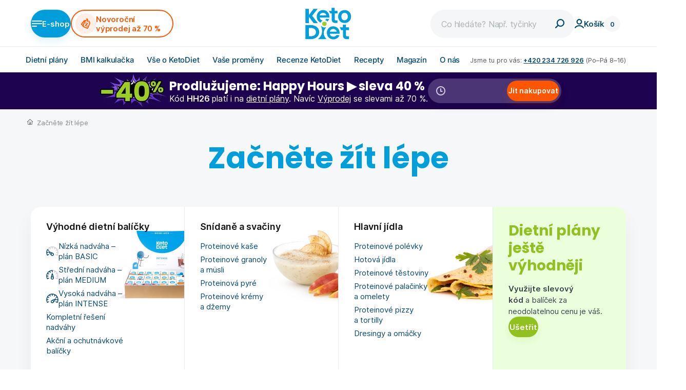

--- FILE ---
content_type: text/html; charset=utf-8
request_url: https://www.ketodiet.cz/eshop/
body_size: 75452
content:
<!DOCTYPE html><html lang="cs"><head><link rel="preload" href="/_next/static/chunks/fonts/subset-Poppins-Bold-a2b6225389f36738f48b633f41ca905e.woff2" as="font" type="font/woff2" crossorigin="anonymous" class="jsx-4255414966"/><link rel="preload" href="/_next/static/chunks/fonts/subset-Inter-Medium-c9c11c2200d1c6fe8bf3265cc012ca44.woff2" as="font" type="font/woff2" crossorigin="anonymous" class="jsx-4255414966"/><link rel="preload" href="/_next/static/chunks/fonts/subset-Inter-SemiBold-8ee9061258160cc9328c4ee19f54934f.woff2" as="font" type="font/woff2" crossorigin="anonymous" class="jsx-4255414966"/><meta charSet="utf-8"/><meta name="viewport" content="width=device-width, initial-scale=1"/><link rel="apple-touch-icon" sizes="180x180" href="/apple-touch-icon.png"/><link rel="icon" type="image/png" sizes="32x32" href="/favicon-32x32.png"/><link rel="icon" type="image/png" sizes="16x16" href="/favicon-16x16.png"/><link rel="manifest" href="/site.webmanifest"/><link rel="mask-icon" href="/safari-pinned-tab.svg" color="#00ACED"/><meta name="msapplication-TileColor" content="#da532c"/><meta name="theme-color" content="#ffffff"/><link rel="preconnect" href="https://api.ketodiet.cz"/><link rel="dns-prefetch" href="https://api.ketodiet.cz"/><link rel="preload" as="image" href="/_next/static/media/logo-keto-diet.7739aa4c.svg"/><title>E-shop | KetoDiet CZ</title><meta property="og:title" content="E-shop | KetoDiet CZ"/><meta name="robots" content="index, follow"/><meta name="description" content="S námi ušetříte čas i peníze. Hubnout budete bez hladu, s chutí a s rychlými výsledky. Vyberte si z pestré nabídky svá proteinová jídla a proteinové nápoje."/><meta property="og:description" content="S námi ušetříte čas i peníze. Hubnout budete bez hladu, s chutí a s rychlými výsledky. Vyberte si z pestré nabídky svá proteinová jídla a proteinové nápoje."/><meta property="og:image" content="https://www.ketodiet.cz/_next/static/media/default-image-og.d51ff119.jpg"/><link rel="canonical" href="https://www.ketodiet.cz/eshop/"/><link rel="alternate" href="https://www.ketodiet.cz/eshop/" hrefLang="cs"/><link rel="alternate" href="https://www.ketodiet.sk/eshop/" hrefLang="sk"/><link rel="alternate" href="https://www.ketodiet.eu" hrefLang="x-default"/><link rel="next" href="https://www.ketodiet.cz/eshop/?page=2"/><script type="application/ld+json" id="stuctured-data-breadcrumbs">{"@context":"https://schema.org","@type":"BreadcrumbList","itemListElement":[{"@type":"ListItem","position":1,"name":"Začněte žít lépe","item":"https://www.ketodiet.cz/eshop/"}]}</script><link rel="preload" as="image" href="https://api.ketodiet.cz/data/files/c5/37c/ccaf40bec3ed6e49573d9ed78278661a860/wafers-with-vanilla-flavour-main.290x290.fit.q80.png" imageSrcSet="https://api.ketodiet.cz/data/files/c5/37c/ccaf40bec3ed6e49573d9ed78278661a860/wafers-with-vanilla-flavour-main.290x290.fit.q80.png 1x, https://api.ketodiet.cz/data/files/c5/37c/ccaf40bec3ed6e49573d9ed78278661a860/wafers-with-vanilla-flavour-main.580x580.fit.q80.png 2x"/><link rel="preload" as="image" href="https://api.ketodiet.cz/data/files/a6/f5c/bddc7aab1de35456beea775d329a87ae041/crispy-wafers-keto-bueno-white-main.290x290.fit.q80.png" imageSrcSet="https://api.ketodiet.cz/data/files/a6/f5c/bddc7aab1de35456beea775d329a87ae041/crispy-wafers-keto-bueno-white-main.290x290.fit.q80.png 1x, https://api.ketodiet.cz/data/files/a6/f5c/bddc7aab1de35456beea775d329a87ae041/crispy-wafers-keto-bueno-white-main.580x580.fit.q80.png 2x"/><link rel="preload" as="image" href="https://api.ketodiet.cz/data/files/50/ac7/0c8c527ec8dc17c600c7443317707adfb1e/crispy-wafers-keto-bueno-pistachio-main.290x290.fit.q80.png" imageSrcSet="https://api.ketodiet.cz/data/files/50/ac7/0c8c527ec8dc17c600c7443317707adfb1e/crispy-wafers-keto-bueno-pistachio-main.290x290.fit.q80.png 1x, https://api.ketodiet.cz/data/files/50/ac7/0c8c527ec8dc17c600c7443317707adfb1e/crispy-wafers-keto-bueno-pistachio-main.580x580.fit.q80.png 2x"/><link rel="preload" as="image" href="https://api.ketodiet.cz/data/files/1d/273/97d0d0e7fcbff2dfa2f808ca7e723283990/bar-speculoos-flavour-main-1.290x290.fit.q80.png" imageSrcSet="https://api.ketodiet.cz/data/files/1d/273/97d0d0e7fcbff2dfa2f808ca7e723283990/bar-speculoos-flavour-main-1.290x290.fit.q80.png 1x, https://api.ketodiet.cz/data/files/1d/273/97d0d0e7fcbff2dfa2f808ca7e723283990/bar-speculoos-flavour-main-1.580x580.fit.q80.png 2x"/><meta name="next-head-count" content="31"/><link data-next-font="" rel="preconnect" href="/" crossorigin="anonymous"/><script id="cookie-agreement" data-nscript="beforeInteractive">
    window.dataLayer = window.dataLayer || []
    function gtag() {
        dataLayer.push(arguments)
    }

    ;(function () {
        var consent = {
            ad_storage: 'denied',
            analytics_storage: 'denied',
            functionality_storage: 'denied',
            personalization_storage: 'denied',
            security_storage: 'granted',
            ad_user_data: 'denied',
            ad_personalization: 'denied',
        }
        var values = document.cookie.match(/(?:^| )gCookieConsent=([^;]*)/)
        if (values && values[1]) {
            var settings = JSON.parse(decodeURIComponent(values[1]))
            consent.ad_storage = settings.ads ? 'granted' : 'denied'
            consent.analytics_storage = settings.stats ? 'granted' : 'denied'
            consent.functionality_storage = settings.prefs ? 'granted' : 'denied'
            consent.personalization_storage = settings.prefs ? 'granted' : 'denied'
            consent.ad_user_data = settings.ads ? 'granted' : 'denied'
            consent.ad_personalization = settings.ads ? 'granted' : 'denied'
        } else {
            consent.wait_for_update = 5000
        }
        gtag('consent', 'default', consent)
        gtag({
            event: 'default_consent',
        })
    })()

    var GC_DEFAULT_STATE = true

    ;(function (w, d, s, l) {
        w[l] = w[l] || []
        w[l].push()
        var f = d.getElementsByTagName(s)[0],
            j = d.createElement(s)
        j.async = true
        j.src = 'https://cookies.giant.cz/assets/consent/js/loader.min.js'
        f.parentNode.insertBefore(j, f)
    })(window, document, 'script', 'dataLayer')
</script><script id="gtm" data-nscript="beforeInteractive">
                            (function(w,d,s,l,i){w[l]=w[l]||[];w[l].push({'gtm.start':
                            new Date().getTime(),event:'gtm.js'});var f=d.getElementsByTagName(s)[0],
                            j=d.createElement(s),dl=l!='dataLayer'?'&l='+l:'';j.async=true;j.src=
                            'https://www.googletagmanager.com/gtm.js?id='+i+dl;f.parentNode.insertBefore(j,f);
                            })(window,document,'script','dataLayer','GTM-PPBNML4');
                        </script><script id="mailkit-init" data-nscript="beforeInteractive">
    window._mailkit = window._mailkit || [];
</script><link rel="preload" href="/_next/static/css/c0dc2ff0e9b27c80.css" as="style"/><link rel="stylesheet" href="/_next/static/css/c0dc2ff0e9b27c80.css" data-n-g=""/><link rel="preload" href="/_next/static/css/3852310841fca3a4.css" as="style"/><link rel="stylesheet" href="/_next/static/css/3852310841fca3a4.css" data-n-p=""/><link rel="preload" href="/_next/static/css/9a1e23dcc198b54c.css" as="style"/><link rel="stylesheet" href="/_next/static/css/9a1e23dcc198b54c.css" data-n-p=""/><noscript data-n-css=""></noscript><script defer="" nomodule="" src="/_next/static/chunks/polyfills-78c92fac7aa8fdd8.js"></script><script src="/_next/static/chunks/webpack-26e6dedbdb688538.js" defer=""></script><script src="/_next/static/chunks/framework-281d54f2113479c6.js" defer=""></script><script src="/_next/static/chunks/main-e6ebae45c78e8a88.js" defer=""></script><script src="/_next/static/chunks/pages/_app-208b2eb7f70f1053.js" defer=""></script><script src="/_next/static/chunks/6151-f05605b0d5e3b140.js" defer=""></script><script src="/_next/static/chunks/9850-a021c7869c2fbfd5.js" defer=""></script><script src="/_next/static/chunks/7322-bf1122f8d97449cb.js" defer=""></script><script src="/_next/static/chunks/6687-22c8e82898d78c65.js" defer=""></script><script src="/_next/static/chunks/9085-9c97af53eab2e700.js" defer=""></script><script src="/_next/static/chunks/3863-aac8e2116f9a0256.js" defer=""></script><script src="/_next/static/chunks/pages/eshop/%5B%5B...state%5D%5D-67ed0d93d62a3acb.js" defer=""></script><script src="/_next/static/tL46eAiGJEaTNfRia5frX/_buildManifest.js" defer=""></script><script src="/_next/static/tL46eAiGJEaTNfRia5frX/_ssgManifest.js" defer=""></script><style id="__jsx-4255414966">@font-face{font-family:"Poppins webfont";src:url(/_next/static/chunks/fonts/subset-Poppins-Bold-a2b6225389f36738f48b633f41ca905e.woff2)format("woff2"),url(/_next/static/chunks/fonts/subset-Poppins-Bold-5a1282feaa7e0b0cc603974d03c205ce.woff)format("woff");font-weight:bold;font-style:normal;font-display:block}@font-face{font-family:"GT America webfont";src:url(/_next/static/chunks/fonts/subset-GTAmerica-Bold-e21ec3e69029ba93a9c3826f1d7331c3.woff2)format("woff2"),url(/_next/static/chunks/fonts/subset-GTAmerica-Bold-b84b726c6b03c66d13311b4f60b0296d.woff)format("woff");font-weight:bold;font-style:normal;font-display:block}@font-face{font-family:Inter;src:url(/_next/static/chunks/fonts/subset-Inter-Regular-32ba5cae61958c0d0490435b1dc57ce6.woff2)format("woff2"),url(/_next/static/chunks/fonts/subset-Inter-Regular-065badeda0434d9a8ca9e49836afdbee.woff)format("woff");font-style:normal;font-weight:normal;font-display:block}@font-face{font-family:Inter;src:url(/_next/static/chunks/fonts/subset-Inter-Medium-c9c11c2200d1c6fe8bf3265cc012ca44.woff2)format("woff2"),url(/_next/static/chunks/fonts/subset-Inter-Medium-9fd575fa7335079c3bfd8116fb36fea6.woff)format("woff");font-style:normal;font-weight:500;font-display:block}@font-face{font-family:Inter;src:url(/_next/static/chunks/fonts/subset-Inter-SemiBold-8ee9061258160cc9328c4ee19f54934f.woff2)format("woff2"),url(/_next/static/chunks/fonts/subset-Inter-SemiBold-700a43e08ca2f6e016ca52e85ef07aaa.woff)format("woff");font-style:normal;font-weight:600;font-display:block}@font-face{font-family:"Acumin Pro webfont";src:url(/_next/static/chunks/fonts/subset-AcuminProSemiCond-Bold-7192a4f8ad9fd76f73b8514b1b31f223.woff2)format("woff2"),url(/_next/static/chunks/fonts/subset-AcuminProSemiCond-Bold-e12dae45d80aecd0762120e1bc2e74f2.woff)format("woff");font-style:normal;font-weight:bold;font-display:block}@font-face{font-family:"Emitha Script webfont";src:url(/_next/static/chunks/fonts/subset-Emitha-Script-f35f5a49aa6bb60408616d7e75b4291c.woff2)format("woff2"),url(/_next/static/chunks/fonts/subset-Emitha-Script-cc17f11c8b184aaebab3b782e7aa9057.woff)format("woff");font-weight:normal;font-style:normal;font-display:block}</style><style id="__jsx-55056224">@font-face{font-family:"icons";src:url(/_next/static/chunks/fonts/icons-03d006640bc6ed5c308dcc8667c25b2a.woff)format("woff");font-display:block}</style><style data-styled="" data-styled-version="5.3.11">.ggRTDm{color:#06496F;-webkit-text-decoration:underline;text-decoration:underline;-webkit-text-decoration-color:rgba(6,73,111,0.15);text-decoration-color:rgba(6,73,111,0.15);text-underline-offset:0.26666666666666666em;background:none;padding:0;margin:0;cursor:pointer;}/*!sc*/
.is-mousePointer .sc-56ba56f0-0:hover,.is-mousePointer a:hover .ggRTDm{-webkit-text-decoration-color:rgba(0,159,219,0.3);text-decoration-color:rgba(0,159,219,0.3);color:#009FDB;}/*!sc*/
data-styled.g2[id="sc-56ba56f0-0"]{content:"ggRTDm,"}/*!sc*/
.cxJShB{font-family:Poppins webfont,sans-serif;font-weight:bold;font-size:2.8rem;line-height:1.2;-webkit-letter-spacing:-0.28px;-moz-letter-spacing:-0.28px;-ms-letter-spacing:-0.28px;letter-spacing:-0.28px;color:var(--accent-color,#009FDB);white-space:pre-line;}/*!sc*/
@media screen and (min-width:46.25em){.cxJShB{font-size:3.2rem;line-height:1.4375;-webkit-letter-spacing:-0.470588px;-moz-letter-spacing:-0.470588px;-ms-letter-spacing:-0.470588px;letter-spacing:-0.470588px;}}/*!sc*/
@media print{.cxJShB{font-size:2rem;}}/*!sc*/
@media print{.cxJShB{color:#000;}}/*!sc*/
data-styled.g3[id="sc-cb121d49-0"]{content:"cxJShB,"}/*!sc*/
.fkdPmv{width:100%;display:-webkit-box;display:-webkit-flex;display:-ms-flexbox;display:flex;-webkit-flex-flow:column nowrap;-ms-flex-flow:column nowrap;flex-flow:column nowrap;-webkit-align-items:stretch;-webkit-box-align:stretch;-ms-flex-align:stretch;align-items:stretch;gap:20px;}/*!sc*/
@media print{.fkdPmv{gap:20pt;}.fkdPmv > *{-webkit-break-inside:avoid;break-inside:avoid;page-break-inside:avoid;}}/*!sc*/
.iJoEAP{width:100%;display:-webkit-box;display:-webkit-flex;display:-ms-flexbox;display:flex;-webkit-flex-flow:column nowrap;-ms-flex-flow:column nowrap;flex-flow:column nowrap;-webkit-align-items:stretch;-webkit-box-align:stretch;-ms-flex-align:stretch;align-items:stretch;gap:24px;}/*!sc*/
@media print{.iJoEAP{gap:20pt;}.iJoEAP > *{-webkit-break-inside:avoid;break-inside:avoid;page-break-inside:avoid;}}/*!sc*/
.Pvcfn{width:100%;display:-webkit-box;display:-webkit-flex;display:-ms-flexbox;display:flex;-webkit-flex-flow:column nowrap;-ms-flex-flow:column nowrap;flex-flow:column nowrap;-webkit-align-items:center;-webkit-box-align:center;-ms-flex-align:center;align-items:center;gap:20px;}/*!sc*/
@media print{.Pvcfn{gap:20pt;}.Pvcfn > *{-webkit-break-inside:avoid;break-inside:avoid;page-break-inside:avoid;}}/*!sc*/
.hLuZak{width:100%;display:-webkit-box;display:-webkit-flex;display:-ms-flexbox;display:flex;-webkit-flex-flow:column nowrap;-ms-flex-flow:column nowrap;flex-flow:column nowrap;-webkit-align-items:stretch;-webkit-box-align:stretch;-ms-flex-align:stretch;align-items:stretch;gap:6px;}/*!sc*/
@media screen and (min-width:46.25em){.hLuZak{gap:8px;}}/*!sc*/
@media print{.hLuZak{gap:20pt;}.hLuZak > *{-webkit-break-inside:avoid;break-inside:avoid;page-break-inside:avoid;}}/*!sc*/
data-styled.g4[id="sc-2b4e6ddd-0"]{content:"fkdPmv,iJoEAP,Pvcfn,hLuZak,"}/*!sc*/
.hroZJn{display:-webkit-inline-box;display:-webkit-inline-flex;display:-ms-inline-flexbox;display:inline-flex;gap:10px;-webkit-align-items:center;-webkit-box-align:center;-ms-flex-align:center;align-items:center;cursor:pointer;}/*!sc*/
data-styled.g28[id="sc-fea4ceaa-0"]{content:"hroZJn,"}/*!sc*/
.hDncFr{position:absolute;top:100%;left:50%;margin-left:-140px;opacity:0;-webkit-transition:opacity 0.2s ease,-webkit-transform 0.4s cubic-bezier(0.190,1.000,0.220,1.000);-webkit-transition:opacity 0.2s ease,transform 0.4s cubic-bezier(0.190,1.000,0.220,1.000);transition:opacity 0.2s ease,transform 0.4s cubic-bezier(0.190,1.000,0.220,1.000);-webkit-transform:translate3d(0,-5px,0);-ms-transform:translate3d(0,-5px,0);transform:translate3d(0,-5px,0);pointer-events:none;font-weight:600;color:#141416;z-index:60;}/*!sc*/
.hDncFr:before{display:block;content:'';width:14px;height:7px;border-width:0 7px 7px 7px;border-style:solid;border-color:transparent transparent white transparent;position:absolute;top:1px;left:140px;margin-left:-7px;z-index:60;}/*!sc*/
.hDncFr li{width:200px;border-bottom:1px solid #E7EBEE;}/*!sc*/
.hDncFr a{padding:10px 0;color:#06496F;font-weight:500;}/*!sc*/
.hDncFr a:hover{color:#009FDB;}/*!sc*/
.legvlP{position:absolute;top:100%;left:50%;margin-left:-140px;opacity:0;-webkit-transition:opacity 0.2s ease,-webkit-transform 0.4s cubic-bezier(0.190,1.000,0.220,1.000);-webkit-transition:opacity 0.2s ease,transform 0.4s cubic-bezier(0.190,1.000,0.220,1.000);transition:opacity 0.2s ease,transform 0.4s cubic-bezier(0.190,1.000,0.220,1.000);-webkit-transform:translate3d(0,-5px,0);-ms-transform:translate3d(0,-5px,0);transform:translate3d(0,-5px,0);pointer-events:none;font-weight:600;color:#141416;z-index:60;left:0;margin-left:-40px;}/*!sc*/
.legvlP:before{display:block;content:'';width:14px;height:7px;border-width:0 7px 7px 7px;border-style:solid;border-color:transparent transparent white transparent;position:absolute;top:1px;left:140px;margin-left:-7px;z-index:60;left:45px;margin-left:0;}/*!sc*/
.legvlP li{width:200px;border-bottom:1px solid #E7EBEE;}/*!sc*/
.legvlP a{padding:10px 0;color:#06496F;font-weight:500;}/*!sc*/
.legvlP a:hover{color:#009FDB;}/*!sc*/
data-styled.g29[id="sc-88b9b48e-0"]{content:"hDncFr,legvlP,"}/*!sc*/
.hzrLPN{background-color:#fff;border-radius:20px;padding:26px 40px 30px 40px;-webkit-filter:drop-shadow(0px 20px 65px rgba(0,12,47,0.1));filter:drop-shadow(0px 20px 65px rgba(0,12,47,0.1));margin-top:8px;position:relative;}/*!sc*/
data-styled.g30[id="sc-88b9b48e-1"]{content:"hzrLPN,"}/*!sc*/
.hvJmTI{overflow:hidden;}/*!sc*/
data-styled.g31[id="sc-88b9b48e-2"]{content:"hvJmTI,"}/*!sc*/
.gKAWxK{-webkit-columns:1;columns:1;-webkit-column-gap:40px;column-gap:40px;margin-bottom:-1px;}/*!sc*/
.gKAWxN{-webkit-columns:2;columns:2;-webkit-column-gap:40px;column-gap:40px;margin-bottom:-1px;}/*!sc*/
data-styled.g32[id="sc-88b9b48e-3"]{content:"gKAWxK,gKAWxN,"}/*!sc*/
.fxxhLW{white-space:nowrap;font-weight:500;color:#06496F;}/*!sc*/
data-styled.g33[id="sc-88b9b48e-4"]{content:"fxxhLW,"}/*!sc*/
.cWyqYr{position:relative;}/*!sc*/
.cWyqYr:focus-within .sc-88b9b48e-0,.cWyqYr:active .sc-88b9b48e-0,.cWyqYr:focus .sc-88b9b48e-0,.cWyqYr:hover .sc-88b9b48e-0{opacity:1;pointer-events:auto;}/*!sc*/
@media screen and (max-width:63.9375em){.cWyqYr{min-height:5rem;display:-webkit-box;display:-webkit-flex;display:-ms-flexbox;display:flex;-webkit-align-items:center;-webkit-box-align:center;-ms-flex-align:center;align-items:center;}}/*!sc*/
data-styled.g34[id="sc-88b9b48e-5"]{content:"cWyqYr,"}/*!sc*/
.BPrWr{display:grid;row-gap:10px;grid-template-columns:repeat(auto-fill,minmax(265.6px,1fr));grid-template-rows:auto;-webkit-box-pack:center;-webkit-justify-content:center;-ms-flex-pack:center;justify-content:center;-webkit-column-gap:10px;column-gap:10px;margin:0 -15px;}/*!sc*/
@media screen and (min-width:46.25em){.BPrWr{-webkit-column-gap:20px;column-gap:20px;row-gap:40px;margin:0;}}/*!sc*/
data-styled.g35[id="sc-d7ef7241-0"]{content:"BPrWr,"}/*!sc*/
.hWRtVd{--accent-color:#009FDB;padding:30px 30px 30px 30px;text-align:center;}/*!sc*/
@media screen and (min-width:33.75em){.hWRtVd{padding:40px;}}/*!sc*/
@media screen and (min-width:46.25em){.hWRtVd{padding:45px 65px 55px 65px;}}/*!sc*/
.hWRtVd p{margin-bottom:1em;}/*!sc*/
.kNfmal{--accent-color:#91C11F;padding:30px 30px 30px 30px;text-align:center;}/*!sc*/
@media screen and (min-width:33.75em){.kNfmal{padding:40px;}}/*!sc*/
@media screen and (min-width:46.25em){.kNfmal{padding:45px 65px 55px 65px;}}/*!sc*/
.kNfmal p{margin-bottom:1em;}/*!sc*/
data-styled.g48[id="sc-7b23c03c-0"]{content:"hWRtVd,kNfmal,"}/*!sc*/
.eSfQDw{font-size:1.5rem;line-height:1.2;-webkit-letter-spacing:-0.234375px;-moz-letter-spacing:-0.234375px;-ms-letter-spacing:-0.234375px;letter-spacing:-0.234375px;color:#141416;}/*!sc*/
@media print{.eSfQDw{font-size:1rem;}}/*!sc*/
.eSfQDw ul li{padding-left:22px;position:relative;}/*!sc*/
.eSfQDw ul li::before{display:inline-block;font:normal normal normal 15px/1 'icons';font-size:inherit;text-rendering:auto;-webkit-font-smoothing:antialiased;color:#009FDB;position:absolute;content:'\ea44';font-size:0.5rem;top:11px;left:12px;}/*!sc*/
@media print{.eSfQDw ul li::before{color:#000;}}/*!sc*/
.eSfQDw ol{counter-reset:ol-counter;}/*!sc*/
.eSfQDw ol li::before{counter-increment:ol-counter;content:counter(ol-counter) '. ';}/*!sc*/
data-styled.g61[id="sc-5786d049-0"]{content:"eSfQDw,"}/*!sc*/
.dIpWCJ{--extract-accent-color:var(--xuymoc0);--extract-subtitle-color:var(--xuymoc1);--extract-link-color:var(--xuymoc2);--accent-color:var(--extract-accent-color,var(--_1skpoei6));--subtitle-color:var(--extract-subtitle-color,#141416);--link-color:var(--extract-link-color,#06496F);}/*!sc*/
.dIpWCJ h2{color:var(--accent-color);font-family:Poppins webfont,sans-serif;font-weight:bold;font-size:2.8rem;line-height:1.2;-webkit-letter-spacing:-0.28px;-moz-letter-spacing:-0.28px;-ms-letter-spacing:-0.28px;letter-spacing:-0.28px;}/*!sc*/
@media screen and (min-width:46.25em){.dIpWCJ h2{font-size:3.2rem;line-height:1.4375;-webkit-letter-spacing:-0.470588px;-moz-letter-spacing:-0.470588px;-ms-letter-spacing:-0.470588px;letter-spacing:-0.470588px;}}/*!sc*/
@media print{.dIpWCJ h2{font-size:2rem;}}/*!sc*/
.dIpWCJ h2,.dIpWCJ h3,.dIpWCJ h4{margin-top:1.25em;margin-bottom:0.5em;line-height:1.4;}/*!sc*/
.dIpWCJ h2:first-child,.dIpWCJ h3:first-child,.dIpWCJ h4:first-child{margin-top:0;}/*!sc*/
.dIpWCJ h2:last-child,.dIpWCJ h3:last-child,.dIpWCJ h4:last-child{margin-bottom:0;}/*!sc*/
.dIpWCJ h3{font-family:Poppins webfont,sans-serif;font-size:1.5em;-webkit-letter-spacing:-0.352941px;-moz-letter-spacing:-0.352941px;-ms-letter-spacing:-0.352941px;letter-spacing:-0.352941px;line-height:1.4;color:var(--subtitle-color);}/*!sc*/
.dIpWCJ h4{font-size:1.125em;line-height:1.4;font-weight:600;margin-bottom:0.75em;color:var(--subtitle-color);}/*!sc*/
.dIpWCJ ul{padding-left:1.375em;margin-bottom:1.5em;}/*!sc*/
.dIpWCJ ul:last-child{margin-bottom:0;}/*!sc*/
.dIpWCJ ul > li{padding-bottom:0.4em;position:relative;}/*!sc*/
.dIpWCJ ul > li:last-child{padding-bottom:0;}/*!sc*/
.dIpWCJ ul > li:before{content:'•';width:1.2em;left:-1.2em;display:inline-block;font:normal normal normal 15px/1 'icons';font-size:inherit;text-rendering:auto;-webkit-font-smoothing:antialiased;content:"\ea11";font-size:0.7em;top:0.8em;width:1.7em;left:-1.7em;position:absolute;color:var(--accent-color);font-weight:bold;padding-left:0.2em;}/*!sc*/
@media print{.dIpWCJ ul > li:before{color:black;}}/*!sc*/
.dIpWCJ li{line-height:1.5;}/*!sc*/
.dIpWCJ p{margin-bottom:1.5em;}/*!sc*/
.dIpWCJ p:last-child{margin-bottom:0;}/*!sc*/
.dIpWCJ p + ul{margin-top:-1em;}/*!sc*/
.dIpWCJ ol{counter-reset:ol-counter;padding-left:1.375em;margin-bottom:1.5em;}/*!sc*/
.dIpWCJ ol:last-child{margin-bottom:0;}/*!sc*/
.dIpWCJ ol > li{padding-bottom:0.4em;position:relative;}/*!sc*/
.dIpWCJ ol > li:last-child{padding-bottom:0;}/*!sc*/
.dIpWCJ ol > li:before{position:absolute;width:1.6em;left:-1.6em;counter-increment:ol-counter;content:counter(ol-counter) '. ';}/*!sc*/
.dIpWCJ img{display:block;margin-bottom:1.5em;max-width:100%;height:auto;}/*!sc*/
.dIpWCJ img:last-child{margin-bottom:0;}/*!sc*/
.dIpWCJ a{-webkit-text-decoration:underline;text-decoration:underline;color:var(--link-color);word-wrap:break-word;}/*!sc*/
.is-mousePointer .sc-7716a8f6-0 a:hover{-webkit-text-decoration:none;text-decoration:none;}/*!sc*/
.dIpWCJ .Video{width:100%;position:relative;padding-bottom:56.25%;margin-bottom:1.5em;}/*!sc*/
.dIpWCJ .Video:last-child{margin-bottom:0;}/*!sc*/
.dIpWCJ iframe{position:absolute;inset:0;width:100%;height:100%;border:none;}/*!sc*/
.dIpWCJ .remove-videodetector{display:none;}/*!sc*/
.dIpWCJ .button{-webkit-text-decoration:none;text-decoration:none;padding:10px 22px;color:#fff;border:none;border-radius:27px;font-weight:600;font-size:1.5rem;line-height:1.2;display:-webkit-inline-box;display:-webkit-inline-flex;display:-ms-inline-flexbox;display:inline-flex;-webkit-align-items:center;-webkit-box-align:center;-ms-flex-align:center;align-items:center;-webkit-box-pack:center;-webkit-justify-content:center;-ms-flex-pack:center;justify-content:center;min-height:54px;gap:1em;-webkit-transition:background-color 0.2s ease,box-shadow 0.2s ease,border-color 0.2s ease;transition:background-color 0.2s ease,box-shadow 0.2s ease,border-color 0.2s ease;}/*!sc*/
.dIpWCJ .button--primary{color:#fff;background-color:#009FDB;box-shadow:0px 7px 15px rgba(0,159,219,0.13);}/*!sc*/
.is-mousePointer .sc-7716a8f6-0 .button--primary:hover{background-color:#29B8EE;}/*!sc*/
.dIpWCJ .button--secondary{color:#fff;background-color:#91C11F;box-shadow:0px 7px 15px rgba(145,193,31,0.13);}/*!sc*/
.is-mousePointer .sc-7716a8f6-0 .button--secondary:hover{background-color:#ACDE35;}/*!sc*/
.dIpWCJ .button--action{color:#fff;background-color:#FE5500;box-shadow:0px 7px 15px #fe550021;}/*!sc*/
.is-mousePointer .sc-7716a8f6-0 .button--action:hover{background-color:#FF6F27;}/*!sc*/
.dIpWCJ table{color:#141416;border-collapse:separate;font-size:1.4rem;border-spacing:0 2px;position:relative;}/*!sc*/
@media screen and (max-width:46.1875em){.dIpWCJ table{margin-left:-15px;margin-right:-15px;}}/*!sc*/
@media print{.dIpWCJ table{font-size:1rem;}}/*!sc*/
.dIpWCJ table [data-align='center']{text-align:center;}/*!sc*/
.dIpWCJ table [data-align='right']{text-align:right;}/*!sc*/
.dIpWCJ table [data-align='left']{text-align:left;}/*!sc*/
.dIpWCJ table p{margin:0;padding:0;}/*!sc*/
.dIpWCJ th{font-weight:600;}/*!sc*/
.dIpWCJ thead{border-spacing:0 30px;}/*!sc*/
.dIpWCJ thead th,.dIpWCJ thead td{border-bottom:1px solid rgba(222,228,232,0.25);}/*!sc*/
.dIpWCJ thead th::after,.dIpWCJ thead td::after{content:'';display:block;height:10px;}/*!sc*/
.dIpWCJ thead::after{content:'';display:block;height:18px;}/*!sc*/
.dIpWCJ th,.dIpWCJ td{text-align:left;}/*!sc*/
.dIpWCJ td{background:rgba(222,228,232,0.25);height:34px;padding:4px;}/*!sc*/
.dIpWCJ td:first-child{border-top-left-radius:10px;border-bottom-left-radius:10px;padding-left:20px;}/*!sc*/
.dIpWCJ td:last-child{border-top-right-radius:10px;border-bottom-right-radius:10px;}/*!sc*/
.dIpWCJ th:last-child,.dIpWCJ td:last-child{padding-right:20px;}/*!sc*/
.fdIdPf{--extract-accent-color:var(--xuymoc0);--extract-subtitle-color:var(--xuymoc1);--extract-link-color:var(--xuymoc2);--accent-color:var(--extract-accent-color,#009FDB);--subtitle-color:var(--extract-subtitle-color,#141416);--link-color:var(--extract-link-color,#06496F);}/*!sc*/
.fdIdPf h2{color:var(--accent-color);font-family:Poppins webfont,sans-serif;font-weight:bold;font-size:2.8rem;line-height:1.2;-webkit-letter-spacing:-0.28px;-moz-letter-spacing:-0.28px;-ms-letter-spacing:-0.28px;letter-spacing:-0.28px;}/*!sc*/
@media screen and (min-width:46.25em){.fdIdPf h2{font-size:3.2rem;line-height:1.4375;-webkit-letter-spacing:-0.470588px;-moz-letter-spacing:-0.470588px;-ms-letter-spacing:-0.470588px;letter-spacing:-0.470588px;}}/*!sc*/
@media print{.fdIdPf h2{font-size:2rem;}}/*!sc*/
.fdIdPf h2,.fdIdPf h3,.fdIdPf h4{margin-top:1.25em;margin-bottom:0.5em;line-height:1.4;}/*!sc*/
.fdIdPf h2:first-child,.fdIdPf h3:first-child,.fdIdPf h4:first-child{margin-top:0;}/*!sc*/
.fdIdPf h2:last-child,.fdIdPf h3:last-child,.fdIdPf h4:last-child{margin-bottom:0;}/*!sc*/
.fdIdPf h3{font-family:Poppins webfont,sans-serif;font-size:1.5em;-webkit-letter-spacing:-0.352941px;-moz-letter-spacing:-0.352941px;-ms-letter-spacing:-0.352941px;letter-spacing:-0.352941px;line-height:1.4;color:var(--subtitle-color);}/*!sc*/
.fdIdPf h4{font-size:1.125em;line-height:1.4;font-weight:600;margin-bottom:0.75em;color:var(--subtitle-color);}/*!sc*/
.fdIdPf ul{padding-left:1.375em;margin-bottom:1.5em;}/*!sc*/
.fdIdPf ul:last-child{margin-bottom:0;}/*!sc*/
.fdIdPf ul > li{padding-bottom:0.4em;position:relative;}/*!sc*/
.fdIdPf ul > li:last-child{padding-bottom:0;}/*!sc*/
.fdIdPf ul > li:before{content:'•';width:1.2em;left:-1.2em;position:absolute;color:var(--accent-color);font-weight:bold;padding-left:0.2em;}/*!sc*/
@media print{.fdIdPf ul > li:before{color:black;}}/*!sc*/
.fdIdPf li{line-height:1.5;}/*!sc*/
.fdIdPf p{margin-bottom:1.5em;}/*!sc*/
.fdIdPf p:last-child{margin-bottom:0;}/*!sc*/
.fdIdPf p + ul{margin-top:-1em;}/*!sc*/
.fdIdPf ol{counter-reset:ol-counter;padding-left:1.375em;margin-bottom:1.5em;}/*!sc*/
.fdIdPf ol:last-child{margin-bottom:0;}/*!sc*/
.fdIdPf ol > li{padding-bottom:0.4em;position:relative;}/*!sc*/
.fdIdPf ol > li:last-child{padding-bottom:0;}/*!sc*/
.fdIdPf ol > li:before{position:absolute;width:1.6em;left:-1.6em;counter-increment:ol-counter;content:counter(ol-counter) '. ';}/*!sc*/
.fdIdPf img{display:block;margin-bottom:1.5em;max-width:100%;height:auto;}/*!sc*/
.fdIdPf img:last-child{margin-bottom:0;}/*!sc*/
.fdIdPf a{-webkit-text-decoration:underline;text-decoration:underline;color:var(--link-color);word-wrap:break-word;}/*!sc*/
.is-mousePointer .sc-7716a8f6-0 a:hover{-webkit-text-decoration:none;text-decoration:none;}/*!sc*/
.fdIdPf .Video{width:100%;position:relative;padding-bottom:56.25%;margin-bottom:1.5em;}/*!sc*/
.fdIdPf .Video:last-child{margin-bottom:0;}/*!sc*/
.fdIdPf iframe{position:absolute;inset:0;width:100%;height:100%;border:none;}/*!sc*/
.fdIdPf .remove-videodetector{display:none;}/*!sc*/
.fdIdPf .button{-webkit-text-decoration:none;text-decoration:none;padding:10px 22px;color:#fff;border:none;border-radius:27px;font-weight:600;font-size:1.5rem;line-height:1.2;display:-webkit-inline-box;display:-webkit-inline-flex;display:-ms-inline-flexbox;display:inline-flex;-webkit-align-items:center;-webkit-box-align:center;-ms-flex-align:center;align-items:center;-webkit-box-pack:center;-webkit-justify-content:center;-ms-flex-pack:center;justify-content:center;min-height:54px;gap:1em;-webkit-transition:background-color 0.2s ease,box-shadow 0.2s ease,border-color 0.2s ease;transition:background-color 0.2s ease,box-shadow 0.2s ease,border-color 0.2s ease;}/*!sc*/
.fdIdPf .button--primary{color:#fff;background-color:#009FDB;box-shadow:0px 7px 15px rgba(0,159,219,0.13);}/*!sc*/
.is-mousePointer .sc-7716a8f6-0 .button--primary:hover{background-color:#29B8EE;}/*!sc*/
.fdIdPf .button--secondary{color:#fff;background-color:#91C11F;box-shadow:0px 7px 15px rgba(145,193,31,0.13);}/*!sc*/
.is-mousePointer .sc-7716a8f6-0 .button--secondary:hover{background-color:#ACDE35;}/*!sc*/
.fdIdPf .button--action{color:#fff;background-color:#FE5500;box-shadow:0px 7px 15px #fe550021;}/*!sc*/
.is-mousePointer .sc-7716a8f6-0 .button--action:hover{background-color:#FF6F27;}/*!sc*/
.fdIdPf table{color:#141416;border-collapse:separate;font-size:1.4rem;border-spacing:0 2px;position:relative;}/*!sc*/
@media screen and (max-width:46.1875em){.fdIdPf table{margin-left:-15px;margin-right:-15px;}}/*!sc*/
@media print{.fdIdPf table{font-size:1rem;}}/*!sc*/
.fdIdPf table [data-align='center']{text-align:center;}/*!sc*/
.fdIdPf table [data-align='right']{text-align:right;}/*!sc*/
.fdIdPf table [data-align='left']{text-align:left;}/*!sc*/
.fdIdPf table p{margin:0;padding:0;}/*!sc*/
.fdIdPf th{font-weight:600;}/*!sc*/
.fdIdPf thead{border-spacing:0 30px;}/*!sc*/
.fdIdPf thead th,.fdIdPf thead td{border-bottom:1px solid rgba(222,228,232,0.25);}/*!sc*/
.fdIdPf thead th::after,.fdIdPf thead td::after{content:'';display:block;height:10px;}/*!sc*/
.fdIdPf thead::after{content:'';display:block;height:18px;}/*!sc*/
.fdIdPf th,.fdIdPf td{text-align:left;}/*!sc*/
.fdIdPf td{background:rgba(222,228,232,0.25);height:34px;padding:4px;}/*!sc*/
.fdIdPf td:first-child{border-top-left-radius:10px;border-bottom-left-radius:10px;padding-left:20px;}/*!sc*/
.fdIdPf td:last-child{border-top-right-radius:10px;border-bottom-right-radius:10px;}/*!sc*/
.fdIdPf th:last-child,.fdIdPf td:last-child{padding-right:20px;}/*!sc*/
data-styled.g65[id="sc-7716a8f6-0"]{content:"dIpWCJ,fdIdPf,"}/*!sc*/
.irulHR{width:100%;z-index:51;top:0;position:-webkit-sticky;position:sticky;left:0;right:0;height:0;overflow:visible;}/*!sc*/
@media screen and (min-width:46.25em){.irulHR{-webkit-transform:none !important;-ms-transform:none !important;transform:none !important;}}/*!sc*/
@media print{.irulHR{position:static;}}/*!sc*/
data-styled.g70[id="sc-f2bc414c-0"]{content:"irulHR,"}/*!sc*/
.gRsedp{z-index:65;position:relative;background:#fff;}/*!sc*/
@media screen and (min-width:46.25em){.gRsedp{border-bottom:1px solid #E7EBEE;}}/*!sc*/
@media print{.gRsedp{border:none;}}/*!sc*/
data-styled.g71[id="sc-f2bc414c-1"]{content:"gRsedp,"}/*!sc*/
.iQMZpi{display:-webkit-box;display:-webkit-flex;display:-ms-flexbox;display:flex;-webkit-align-items:center;-webkit-box-align:center;-ms-flex-align:center;align-items:center;position:relative;gap:18px;}/*!sc*/
@media screen and (max-width:46.1875em){.iQMZpi{padding:13px 16px 12px;}}/*!sc*/
@media screen and (min-width:46.25em){.iQMZpi{padding-top:15px;padding-bottom:13px;}@media screen and (max-width:74.9375em){.iQMZpi{min-height:54px;padding:15px 30px 13px;}}}/*!sc*/
.iQMZpi > *:first-child,.iQMZpi > *:last-child{-webkit-flex:1 0 0;-ms-flex:1 0 0;flex:1 0 0;}/*!sc*/
@media print{.iQMZpi{-webkit-box-pack:center;-webkit-justify-content:center;-ms-flex-pack:center;justify-content:center;}}/*!sc*/
data-styled.g72[id="sc-f2bc414c-2"]{content:"iQMZpi,"}/*!sc*/
.bQWaYR{display:-webkit-box;display:-webkit-flex;display:-ms-flexbox;display:flex;-webkit-align-items:stretch;-webkit-box-align:stretch;-ms-flex-align:stretch;align-items:stretch;border:1px solid #06496F26;border-radius:5px;height:48px;width:100px;background-color:#fff;-webkit-flex-shrink:0;-ms-flex-negative:0;flex-shrink:0;box-shadow:inset 0px 4px 8px #06355014;height:auto;}/*!sc*/
.bQWaYR:focus-within{border-color:#009FDB;}/*!sc*/
data-styled.g80[id="sc-5a6f8b5d-0"]{content:"bQWaYR,"}/*!sc*/
.kkjnwe{display:-webkit-box;display:-webkit-flex;display:-ms-flexbox;display:flex;-webkit-align-items:center;-webkit-box-align:center;-ms-flex-align:center;align-items:center;-webkit-box-pack:center;-webkit-justify-content:center;-ms-flex-pack:center;justify-content:center;color:#FE5500;line-height:1;border:none;background-color:transparent;width:28%;padding:0;font-size:1rem;}/*!sc*/
.kkjnwe:disabled{color:#ACB3B7;}/*!sc*/
.kkjnwe:hover:not(:disabled){background-color:rgba(172,179,183,0.1);}/*!sc*/
.kkjnwe:focus{background-color:rgba(172,179,183,0.1);outline:none;}/*!sc*/
data-styled.g81[id="sc-5a6f8b5d-1"]{content:"kkjnwe,"}/*!sc*/
.iteyMU{-webkit-appearance:textfield;-moz-appearance:textfield;appearance:textfield;padding:18px 0;width:44%;text-align:center;border:none;background-color:transparent;}/*!sc*/
.iteyMU:focus{outline:none;}/*!sc*/
.iteyMU::-webkit-inner-spin-button{-webkit-appearance:none;-moz-appearance:none;appearance:none;}/*!sc*/
data-styled.g82[id="sc-5a6f8b5d-2"]{content:"iteyMU,"}/*!sc*/
.fSFGaz{display:block;background-color:#fff;-webkit-transition:height 0.2s ease;transition:height 0.2s ease;position:relative;z-index:3;}/*!sc*/
@media screen and (max-width:46.1875em){.fSFGaz{display:none;}}/*!sc*/
@media screen and (min-width:46.25em){.fSFGaz{height:5rem;}}/*!sc*/
@media print{.fSFGaz{display:none;}}/*!sc*/
.fSFGaz[data-hidden='true']{height:0;}/*!sc*/
.fSFGaz[data-collapsed='true']{overflow:hidden;}/*!sc*/
data-styled.g84[id="sc-4502e164-0"]{content:"fSFGaz,"}/*!sc*/
.ebZvBs{-webkit-transition:-webkit-transform 0.2s ease;-webkit-transition:transform 0.2s ease;transition:transform 0.2s ease;min-height:5rem;}/*!sc*/
.ebZvBs[data-hidden='true']{-webkit-transform:translateY(-100%);-ms-transform:translateY(-100%);transform:translateY(-100%);}/*!sc*/
data-styled.g85[id="sc-4502e164-1"]{content:"ebZvBs,"}/*!sc*/
.fAzOuh{list-style:none;display:-webkit-box;display:-webkit-flex;display:-ms-flexbox;display:flex;gap:15px;-webkit-box-pack:justify;-webkit-justify-content:space-between;-ms-flex-pack:justify;justify-content:space-between;-webkit-align-items:center;-webkit-box-align:center;-ms-flex-align:center;align-items:center;-webkit-flex:1 0 auto;-ms-flex:1 0 auto;flex:1 0 auto;font-size:1.5rem;line-height:1.2;-webkit-letter-spacing:-0.2px;-moz-letter-spacing:-0.2px;-ms-letter-spacing:-0.2px;letter-spacing:-0.2px;color:#141416;max-width:850px;margin-left:20px;margin-right:20px;min-height:5rem;-webkit-flex-wrap:wrap;-ms-flex-wrap:wrap;flex-wrap:wrap;-webkit-flex-shrink:1;-ms-flex-negative:1;flex-shrink:1;}/*!sc*/
@media screen and (min-width:90.9375em){.fAzOuh{margin:0;}}/*!sc*/
@media screen and (max-width:46.1875em){.fAzOuh{display:none;}}/*!sc*/
data-styled.g86[id="sc-4502e164-2"]{content:"fAzOuh,"}/*!sc*/
.kSZJnD{-webkit-flex-shrink:0;-ms-flex-negative:0;flex-shrink:0;height:5rem;}/*!sc*/
@media screen and (max-width:46.1875em){.kSZJnD{display:none;}}/*!sc*/
@media screen and (min-width:64em){.kSZJnD{display:none;}}/*!sc*/
data-styled.g87[id="sc-4502e164-3"]{content:"kSZJnD,"}/*!sc*/
.klzarf{height:5rem;display:none;gap:30px;}/*!sc*/
@media screen and (min-width:90.9375em){.klzarf{display:-webkit-box;display:-webkit-flex;display:-ms-flexbox;display:flex;-webkit-align-items:center;-webkit-box-align:center;-ms-flex-align:center;align-items:center;-webkit-box-pack:justify;-webkit-justify-content:space-between;-ms-flex-pack:justify;justify-content:space-between;}}/*!sc*/
@media screen and (max-width:74.9375em){.klzarf{padding:0 30px;}}/*!sc*/
data-styled.g88[id="sc-4502e164-4"]{content:"klzarf,"}/*!sc*/
.keIbvr{padding-right:30px;}/*!sc*/
data-styled.g89[id="sc-4502e164-5"]{content:"keIbvr,"}/*!sc*/
@media screen and (max-width:46.1875em){.ekgsHs{display:none;}}/*!sc*/
@media screen and (min-width:90.9375em){.ekgsHs{display:none;}}/*!sc*/
data-styled.g90[id="sc-4502e164-6"]{content:"ekgsHs,"}/*!sc*/
.MKSgM{min-height:5rem;display:-webkit-box;display:-webkit-flex;display:-ms-flexbox;display:flex;-webkit-flex-flow:row nowrap;-ms-flex-flow:row nowrap;flex-flow:row nowrap;-webkit-box-pack:justify;-webkit-justify-content:space-between;-ms-flex-pack:justify;justify-content:space-between;padding:0 30px;}/*!sc*/
data-styled.g91[id="sc-4502e164-7"]{content:"MKSgM,"}/*!sc*/
.qwnEF{display:none;-webkit-align-items:center;-webkit-box-align:center;-ms-flex-align:center;align-items:center;gap:16px;}/*!sc*/
@media screen and (min-width:46.25em){.qwnEF{display:-webkit-box;display:-webkit-flex;display:-ms-flexbox;display:flex;}}/*!sc*/
@media print{.qwnEF{display:none;}}/*!sc*/
data-styled.g115[id="sc-3b2b101b-0"]{content:"qwnEF,"}/*!sc*/
.kZcltr{position:relative;}/*!sc*/
data-styled.g116[id="sc-3b2b101b-1"]{content:"kZcltr,"}/*!sc*/
.biCgSt{position:relative;padding-bottom:15px;margin-bottom:-15px;}/*!sc*/
data-styled.g117[id="sc-3b2b101b-2"]{content:"biCgSt,"}/*!sc*/
.fwTegO{min-height:54px;gap:17px;padding-inline:24px;}/*!sc*/
data-styled.g118[id="sc-3b2b101b-3"]{content:"fwTegO,"}/*!sc*/
@media screen and (max-width:63.9375em){.dqXBPl{display:none;}}/*!sc*/
data-styled.g119[id="sc-3b2b101b-4"]{content:"dqXBPl,"}/*!sc*/
.jpdcEP{display:-webkit-box;display:-webkit-flex;display:-ms-flexbox;display:flex;-webkit-align-items:center;-webkit-box-align:center;-ms-flex-align:center;align-items:center;gap:13px;position:relative;font-size:1.8rem;margin-right:11px;color:#06496F;}/*!sc*/
.is-mousePointer .sc-d46d62a4-0:hover{color:#009FDB;}/*!sc*/
data-styled.g120[id="sc-d46d62a4-0"]{content:"jpdcEP,"}/*!sc*/
@media screen and (min-width:64em){.eXMTtP{display:none;}}/*!sc*/
data-styled.g121[id="sc-d46d62a4-1"]{content:"eXMTtP,"}/*!sc*/
.joyICD{display:none;border-radius:50%;min-width:1.8em;min-height:1.8em;-webkit-box-pack:center;-webkit-justify-content:center;-ms-flex-pack:center;justify-content:center;-webkit-align-items:center;-webkit-box-align:center;-ms-flex-align:center;align-items:center;background-color:#F5F7F8;font-weight:600;font-size:1rem;line-height:1.23;-webkit-letter-spacing:-0.173333px;-moz-letter-spacing:-0.173333px;-ms-letter-spacing:-0.173333px;letter-spacing:-0.173333px;position:absolute;top:-55%;left:75%;}/*!sc*/
@media screen and (min-width:64em){.joyICD{width:31px;height:31px;display:-webkit-box;display:-webkit-flex;display:-ms-flexbox;display:flex;font-size:1.3rem;position:static;top:unset;left:unset;}}/*!sc*/
.joyICD[data-highlighted='true']{display:-webkit-box;display:-webkit-flex;display:-ms-flexbox;display:flex;background-color:#FE5500;color:#fff;}/*!sc*/
.is-mousePointer a:hover .sc-d46d62a4-2{color:#009FDB;}/*!sc*/
.is-mousePointer a:hover .sc-d46d62a4-2[data-highlighted='true']{color:#fff;background-color:#ff7028;}/*!sc*/
data-styled.g122[id="sc-d46d62a4-2"]{content:"joyICD,"}/*!sc*/
.bxpSnV{visibility:hidden;position:absolute;left:0;top:0;width:0;height:0;overflow:hidden;display:inline-block;color:inherit;}/*!sc*/
@media screen and (min-width:64em){.bxpSnV{-webkit-letter-spacing:-0.2;-moz-letter-spacing:-0.2;-ms-letter-spacing:-0.2;letter-spacing:-0.2;font-weight:600;position:static;visibility:visible;width:auto;height:auto;}}/*!sc*/
data-styled.g123[id="sc-d46d62a4-3"]{content:"bxpSnV,"}/*!sc*/
.iCbdAg{width:460px;}/*!sc*/
data-styled.g133[id="sc-8735eade-0"]{content:"iCbdAg,"}/*!sc*/
.kDDygg{display:none;}/*!sc*/
@media screen and (min-width:75em){.kDDygg{display:block;position:absolute;width:10px;height:10px;top:0;-webkit-transform:translate(-50%,-50%) rotate(45deg);-ms-transform:translate(-50%,-50%) rotate(45deg);transform:translate(-50%,-50%) rotate(45deg);background:inherit;left:63%;}}/*!sc*/
data-styled.g153[id="sc-f8a5e4d1-0"]{content:"kDDygg,"}/*!sc*/
.hkSmJY{position:fixed;background:#fff;z-index:200;border-radius:20px;box-shadow:0px 20px 65px rgba(0,12,47,0.1);width:calc(100vw - 50px);top:50%;left:50%;-webkit-transform:translate(-50%,-50%);-ms-transform:translate(-50%,-50%);transform:translate(-50%,-50%);opacity:0;pointer-events:none;}/*!sc*/
@media screen and (min-width:22.5em){.hkSmJY{width:330px;}}/*!sc*/
@media screen and (min-width:75em){.hkSmJY{position:absolute;top:calc(100% + 11px);right:0;left:auto;-webkit-transform:none;-ms-transform:none;transform:none;}}/*!sc*/
data-styled.g154[id="sc-f8a5e4d1-1"]{content:"hkSmJY,"}/*!sc*/
.idyUUe{background:none;color:#06496F;position:relative;display:inline-block;top:-0.2rem;}/*!sc*/
@media screen and (min-width:46.25em){.idyUUe{display:-webkit-inline-box;display:-webkit-inline-flex;display:-ms-inline-flexbox;display:inline-flex;vertical-align:middle;-webkit-align-items:center;-webkit-box-align:center;-ms-flex-align:center;align-items:center;gap:14px;top:unset;}}/*!sc*/
.idyUUe .sc-d5359141-0{font-size:1.8rem;-webkit-flex-shrink:0;-ms-flex-negative:0;flex-shrink:0;}/*!sc*/
.idyUUe:hover{color:#009FDB;}/*!sc*/
@media screen and (min-width:46.25em){.idyUUe[data-is-logged-in='true']{vertical-align:bottom;height:55px;border:1px solid #009FDB;border-radius:27px;padding:0 17px;}}/*!sc*/
@media screen and (min-width:46.25em){.is-mousePointer .sc-36a6310f-0[data-is-logged-in='true']:hover{background-color:#EBF7FC;}}/*!sc*/
data-styled.g158[id="sc-36a6310f-0"]{content:"idyUUe,"}/*!sc*/
.fHklab{display:-webkit-box;display:-webkit-flex;display:-ms-flexbox;display:flex;-webkit-box-pack:end;-webkit-justify-content:flex-end;-ms-flex-pack:end;justify-content:flex-end;-webkit-align-items:center;-webkit-box-align:center;-ms-flex-align:center;align-items:center;gap:26px;font-size:1.6rem;position:relative;}/*!sc*/
@media screen and (max-width:46.1875em){.fHklab{gap:22px;}}/*!sc*/
@media print{.fHklab{display:none;}}/*!sc*/
data-styled.g163[id="sc-942c2e82-0"]{content:"fHklab,"}/*!sc*/
.juXLve{display:-webkit-box;display:-webkit-flex;display:-ms-flexbox;display:flex;-webkit-align-items:center;-webkit-box-align:center;-ms-flex-align:center;align-items:center;font-weight:normal;padding:11px 12px;gap:6px;}/*!sc*/
@media screen and (min-width:46.25em){.juXLve{display:none;}}/*!sc*/
data-styled.g164[id="sc-942c2e82-1"]{content:"juXLve,"}/*!sc*/
.hniWXY{display:-webkit-box;display:-webkit-flex;display:-ms-flexbox;display:flex;-webkit-align-items:center;-webkit-box-align:center;-ms-flex-align:center;align-items:center;-webkit-box-pack:center;-webkit-justify-content:center;-ms-flex-pack:center;justify-content:center;position:relative;width:14px;height:12px;}/*!sc*/
.hniWXY svg{position:absolute;top:0;left:0;width:100%;height:100%;-webkit-transition:opacity 0.2s ease-in-out,-webkit-transform 0.2s ease-in-out;-webkit-transition:opacity 0.2s ease-in-out,transform 0.2s ease-in-out;transition:opacity 0.2s ease-in-out,transform 0.2s ease-in-out;}/*!sc*/
data-styled.g165[id="sc-942c2e82-2"]{content:"hniWXY,"}/*!sc*/
.cQEPSm{opacity:0;-webkit-transform:rotate(45deg);-ms-transform:rotate(45deg);transform:rotate(45deg);margin-left:1px;}/*!sc*/
data-styled.g166[id="sc-942c2e82-3"]{content:"cQEPSm,"}/*!sc*/
.cXmoQt{opacity:1;-webkit-transform:rotate(0deg);-ms-transform:rotate(0deg);transform:rotate(0deg);}/*!sc*/
data-styled.g167[id="sc-942c2e82-4"]{content:"cXmoQt,"}/*!sc*/
.xYuRO{padding-top:40px;padding-bottom:40px;text-align:center;position:relative;}/*!sc*/
@media screen and (min-width:64em){.xYuRO{padding-top:60px;padding-bottom:60px;}}/*!sc*/
.xYuRO ._10dyvzy0{text-align:left;margin-top:-40px;margin-bottom:5px;}/*!sc*/
@media screen and (min-width:64em){.xYuRO ._10dyvzy0{margin-top:0;margin-bottom:0;}}/*!sc*/
@media screen and (min-width:64em){.xYuRO .sc-cb121d49-0{max-width:600px;}}/*!sc*/
@media screen and (min-width:75em){.xYuRO .sc-cb121d49-0{max-width:680px;}}/*!sc*/
@media screen and (min-width:90.9375em){.xYuRO .sc-cb121d49-0{max-width:800px;}}/*!sc*/
@media screen and (min-width:64em){.xYuRO .sc-cb121d49-0{margin:0 auto -0.1206896551724138em auto;}}/*!sc*/
.xYuRO .sc-cb121d49-0 ~ p,.xYuRO .sc-cb121d49-0 ~ ._1ed2lbu0{max-width:960px;margin:23px auto 0;}/*!sc*/
data-styled.g181[id="sc-bed06d45-0"]{content:"xYuRO,"}/*!sc*/
.bxPysj{text-align:center;}/*!sc*/
@media screen and (min-width:64em){.bxPysj{text-align:center;}}/*!sc*/
data-styled.g182[id="sc-6b3cd7d0-0"]{content:"bxPysj,"}/*!sc*/
.gsJJfN{display:-webkit-box;display:-webkit-flex;display:-ms-flexbox;display:flex;-webkit-box-pack:justify;-webkit-justify-content:space-between;-ms-flex-pack:justify;justify-content:space-between;-webkit-align-items:center;-webkit-box-align:center;-ms-flex-align:center;align-items:center;-webkit-flex-wrap:wrap;-ms-flex-wrap:wrap;flex-wrap:wrap;gap:24px;}/*!sc*/
@media screen and (min-width:33.75em){.gsJJfN::before{content:'';-webkit-flex:1 0 0;-ms-flex:1 0 0;flex:1 0 0;}}/*!sc*/
@media screen and (min-width:64em){.gsJJfN::before{content:'';-webkit-flex:1 0 0;-ms-flex:1 0 0;flex:1 0 0;}}/*!sc*/
.gsJJfN > *{-webkit-flex:1 0 0;-ms-flex:1 0 0;flex:1 0 0;}/*!sc*/
data-styled.g183[id="sc-6b3cd7d0-1"]{content:"gsJJfN,"}/*!sc*/
.dAKWcD{display:-webkit-box;display:-webkit-flex;display:-ms-flexbox;display:flex;gap:8px;font-weight:600;-webkit-box-pack:center;-webkit-justify-content:center;-ms-flex-pack:center;justify-content:center;}/*!sc*/
@media screen and (min-width:33.75em){.dAKWcD{-webkit-box-pack:end;-webkit-justify-content:flex-end;-ms-flex-pack:end;justify-content:flex-end;}}/*!sc*/
data-styled.g184[id="sc-6b3cd7d0-2"]{content:"dAKWcD,"}/*!sc*/
.iwekWf{padding-top:30px;padding-bottom:30px;position:relative;width:100%;padding-top:0px;}/*!sc*/
@media screen and (min-width:46.25em){.iwekWf{padding-top:4.167vw;padding-bottom:4.167vw;}}/*!sc*/
@media screen and (min-width:75em){.iwekWf{padding-top:50px;padding-bottom:50px;}}/*!sc*/
@media screen and (min-width:46.25em){.iwekWf{padding-top:0;}}/*!sc*/
@media screen and (min-width:75em){.iwekWf{padding-top:0px;}}/*!sc*/
.ETrkT{padding-top:50px;padding-bottom:50px;position:relative;width:100%;padding-top:0px;}/*!sc*/
@media screen and (min-width:46.25em){.ETrkT{padding-top:8.333vw;padding-bottom:8.333vw;}}/*!sc*/
@media screen and (min-width:75em){.ETrkT{padding-top:100px;padding-bottom:100px;}}/*!sc*/
@media screen and (min-width:46.25em){.ETrkT{padding-top:0;}}/*!sc*/
@media screen and (min-width:75em){.ETrkT{padding-top:0px;}}/*!sc*/
.jHFWMs{padding-top:50px;padding-bottom:50px;position:relative;width:100%;}/*!sc*/
@media screen and (min-width:46.25em){.jHFWMs{padding-top:8.333vw;padding-bottom:8.333vw;}}/*!sc*/
@media screen and (min-width:75em){.jHFWMs{padding-top:100px;padding-bottom:100px;}}/*!sc*/
.bNJbFl{padding-top:50px;padding-bottom:50px;position:relative;width:100%;padding-top:0px;}/*!sc*/
@media screen and (min-width:46.25em){.bNJbFl{padding-top:8.333vw;padding-bottom:8.333vw;}}/*!sc*/
@media screen and (min-width:75em){.bNJbFl{padding-top:100px;padding-bottom:100px;}}/*!sc*/
@media screen and (min-width:46.25em){.bNJbFl{padding-top:0;}}/*!sc*/
@media screen and (min-width:75em){.bNJbFl{padding-top:0px;}}/*!sc*/
@media print{.bNJbFl{display:none;}}/*!sc*/
data-styled.g185[id="sc-64390060-0"]{content:"iwekWf,ETrkT,jHFWMs,bNJbFl,"}/*!sc*/
.kWDRvk{margin-bottom:1em;text-align:center;}/*!sc*/
@media screen and (min-width:46.25em){.kWDRvk{margin-bottom:2.0625em;}}/*!sc*/
.kWDRvk:last-child{margin-bottom:0;}/*!sc*/
.hVMyst{margin-bottom:1em;}/*!sc*/
@media screen and (min-width:46.25em){.hVMyst{margin-bottom:0.375em;}}/*!sc*/
.hVMyst:last-child{margin-bottom:0;}/*!sc*/
data-styled.g186[id="sc-a85725dc-0"]{content:"kWDRvk,hVMyst,"}/*!sc*/
.dHfUnh{padding-top:20px;}/*!sc*/
@media screen and (min-width:46.25em){.dHfUnh{padding-top:40px;}}/*!sc*/
@media screen and (min-width:64em){.dHfUnh{padding-top:50px;}}/*!sc*/
data-styled.g187[id="sc-785ac76-0"]{content:"dHfUnh,"}/*!sc*/
.jKNFEU{grid-auto-flow:dense;}/*!sc*/
@media screen and (max-width:46.1875em){.jKNFEU{grid-template-columns:repeat(auto-fill,minmax(240px,1fr));}}/*!sc*/
@media screen and (max-width:33.6875em){.jKNFEU{grid-template-columns:1fr 1fr;}}/*!sc*/
@media screen and (max-width:26.1875em){.jKNFEU{display:-webkit-box;display:-webkit-flex;display:-ms-flexbox;display:flex;-webkit-flex-flow:column;-ms-flex-flow:column;flex-flow:column;}}/*!sc*/
data-styled.g188[id="sc-1533c299-0"]{content:"jKNFEU,"}/*!sc*/
.bFZUHK{position:fixed;inset:0;background-color:#fff;z-index:100;display:none;}/*!sc*/
@media screen and (min-width:75em){.bFZUHK{display:block;background-color:transparent;position:relative;inset:unset;padding:24px 0;margin:0 auto 56px auto;z-index:11;max-width:1380px;}}/*!sc*/
.bFZUHK.is-active{display:block;}/*!sc*/
data-styled.g410[id="sc-2be763fd-0"]{content:"bFZUHK,"}/*!sc*/
.loeNEo{-webkit-box-flex:1;-webkit-flex-grow:1;-ms-flex-positive:1;flex-grow:1;overflow:auto;padding:26px 30px;}/*!sc*/
@media screen and (min-width:75em){.loeNEo{display:-webkit-box;display:-webkit-flex;display:-ms-flexbox;display:flex;background-color:#fff;box-shadow:0px 1px 5px rgba(0,12,47,0.1);border-radius:35px;width:-webkit-fit-content;width:-moz-fit-content;width:fit-content;position:relative;padding:0 30px;height:48px;-webkit-align-items:center;-webkit-box-align:center;-ms-flex-align:center;align-items:center;gap:30px;margin:0 auto;overflow:visible;top:-24px;}}/*!sc*/
data-styled.g411[id="sc-2be763fd-1"]{content:"loeNEo,"}/*!sc*/
.bFNidf{display:-webkit-box;display:-webkit-flex;display:-ms-flexbox;display:flex;-webkit-flex-flow:column nowrap;-ms-flex-flow:column nowrap;flex-flow:column nowrap;height:100%;}/*!sc*/
@media screen and (min-width:75em){.bFNidf{height:1px;background-color:#E7EBEE;}}/*!sc*/
data-styled.g412[id="sc-2be763fd-2"]{content:"bFNidf,"}/*!sc*/
.dEfHoA{position:absolute;border-radius:50%;top:19px;right:19px;font-size:1.8rem;width:2.2222222222222223em;height:2.2222222222222223em;background:#009FDB;color:#fff;display:-webkit-box;display:-webkit-flex;display:-ms-flexbox;display:flex;-webkit-align-items:flex-start;-webkit-box-align:flex-start;-ms-flex-align:flex-start;align-items:flex-start;-webkit-box-pack:center;-webkit-justify-content:center;-ms-flex-pack:center;justify-content:center;-webkit-align-items:center;-webkit-box-align:center;-ms-flex-align:center;align-items:center;font-weight:600;z-index:1;}/*!sc*/
@media screen and (min-width:75em){.dEfHoA{display:none;}}/*!sc*/
data-styled.g413[id="sc-2be763fd-3"]{content:"dEfHoA,"}/*!sc*/
.bBhYQ{visibility:hidden;position:absolute;width:0;height:0;overflow:hidden;}/*!sc*/
data-styled.g414[id="sc-2be763fd-4"]{content:"bBhYQ,"}/*!sc*/
.jIaewu{display:none;}/*!sc*/
@media screen and (min-width:75em){.jIaewu{display:inline-block;margin-right:4px;margin-top:-0.1em;}}/*!sc*/
data-styled.g415[id="sc-2be763fd-5"]{content:"jIaewu,"}/*!sc*/
.eUCpoy{margin:30px 0;}/*!sc*/
@media screen and (min-width:75em){.eUCpoy{display:none;}}/*!sc*/
data-styled.g416[id="sc-2be763fd-6"]{content:"eUCpoy,"}/*!sc*/
.hoHjee{background:#fff;padding:13px 15px;display:-webkit-box;display:-webkit-flex;display:-ms-flexbox;display:flex;-webkit-column-gap:10px;column-gap:10px;-webkit-box-flex:0;-webkit-flex-grow:0;-ms-flex-positive:0;flex-grow:0;-webkit-flex-shrink:0;-ms-flex-negative:0;flex-shrink:0;-webkit-box-pack:center;-webkit-justify-content:center;-ms-flex-pack:center;justify-content:center;box-shadow:0px -20px 35px rgba(0,12,47,0.03);}/*!sc*/
@media screen and (min-width:75em){.hoHjee{display:none;}}/*!sc*/
data-styled.g417[id="sc-2be763fd-7"]{content:"hoHjee,"}/*!sc*/
.eqEjNK{background:rgba(172,179,183,0.5);}/*!sc*/
data-styled.g418[id="sc-2be763fd-8"]{content:"eqEjNK,"}/*!sc*/
.jInLoJ{text-align:center;}/*!sc*/
data-styled.g532[id="sc-d815e99b-0"]{content:"jInLoJ,"}/*!sc*/
</style></head><body><div id="__next"><header class="sc-f2bc414c-0 irulHR"><div class="sc-f2bc414c-1 gRsedp"><div class="o8deps0 o8deps6 o8deps0 o8deps1 sc-f2bc414c-2 iQMZpi"><div class="sc-3b2b101b-0 qwnEF"><div class="sc-3b2b101b-1 kZcltr"><div class="sc-3b2b101b-2 biCgSt"><a data-gtm-click-type="button|eshop" aria-expanded="false" aria-haspopup="menu" class="_15ugr9q8 _15ugr9q7 _15ugr9q9 _15ugr9qg _15ugr9qj sc-3b2b101b-3 fwTegO" href="https://www.ketodiet.cz/eshop/"><svg width="20" height="12" viewBox="0 0 20 12" fill="none" aria-hidden="true"><path fill-rule="evenodd" clip-rule="evenodd" d="M0 0.5C0 0.223858 0.223858 0 0.5 0H19.5C19.7761 0 20 0.223858 20 0.5V1.5C20 1.77614 19.7761 2 19.5 2H0.5C0.223857 2 0 1.77614 0 1.5V0.5ZM0 5.5C0 5.22386 0.223858 5 0.5 5H19.5C19.7761 5 20 5.22386 20 5.5V6.5C20 6.77614 19.7761 7 19.5 7H0.5C0.223857 7 0 6.77614 0 6.5V5.5ZM0.5 10C0.223858 10 0 10.2239 0 10.5V11.5C0 11.7761 0.223858 12 0.5 12H9.5C9.77614 12 10 11.7761 10 11.5V10.5C10 10.2239 9.77614 10 9.5 10H0.5Z" fill="white"></path></svg>E-shop</a></div></div><a class="wwbzfd2 _1pvm0mba _1pvm0mb14 sc-3b2b101b-4 dqXBPl" data-gtm-click-type="link|sale" style="--wwbzfd0:#fe5500" href="https://www.ketodiet.cz/c/akce-a-slevy/"><span class="wwbzfd4"><svg class="_1tqhf361  sc-d5359141-0 kxeyPL wwbzfd3" style="width:0.8990794670846395em" viewBox="0 0 28.680635 31.9" aria-hidden="true"><path d="m 28.466792,13.5 -2.6,-5.8 c -0.3,-0.7 -1.2,-1.1 -2,-0.7 -0.7,0.3 -1.1,1.2 -0.7,2 l 2.6,5.7 -6,14.3 -12.4000004,-5.3 6.0000004,-14.3 3.4,-1.2 c 0.8,-0.3 1.2,-1.1 0.9,-1.9 -0.2,-0.6 -0.8,-1 -1.4,-1 -0.1,0 -5.6,-0.3 -5.6,-0.3 C 9.8667916,5 9.0667916,5.3 8.5667916,6 l -8,10.4 c -0.9,1.1 -0.7,2.7 0.4,3.6 0,0 0.1,0.1 0.1,0.1 l 3.7,2.3 -0.2,0.4 c -0.6,1.3 0.1,2.9 1.4,3.4 l 12.9000004,5.5 c 0.3,0.1 0.7,0.2 1,0.2 1,0 2,-0.6 2.4,-1.6 l 6.1,-14.7 c 0.4,-0.6 0.4,-1.4 0.1,-2.1 z M 3.1667916,17.9 10.766792,8 v 0 c 0,0 0,0.1 -0.1,0.1 L 5.8667916,19.6 Z"></path><path d="m 17.166792,4.3 c 0.6,0.1 1.1,-0.2 1.4,-0.6 0.1,0.5 0.3,1.2 0.3,2.2 0,2.1 -0.2,2.9 -0.2,3 -0.3,0.7 -0.1,1.5 0.5,1.9 0.2,0.2 0.5,0.2 0.8,0.2 0.5,0 1,-0.2 1.3,-0.7 0.3,-0.5 0.7,-1.7 0.6,-4.5 -0.1,-4.2 -1.7,-5.8 -3.2,-5.8 0,0 0,0 0,0 -1.1,0 -2.5,0.8 -2.7,2.6 -0.1,0.9 0.4,1.6 1.2,1.7 z"></path><path d="m 21.766792,14.1 c -0.6,-0.6 -1.5,-0.6 -2.1,-0.1 l -7.6,7.2 c -0.6,0.6 -0.6,1.5 -0.1,2.1 0.3,0.3 0.7,0.5 1.1,0.5 0.4,0 0.7,-0.1 1,-0.4 l 7.6,-7.2 c 0.6,-0.6 0.6,-1.5 0.1,-2.1 z"></path><path d="m 16.966792,14.7 c 0.4,-1 -0.1,-2.1 -1,-2.5 -1,-0.4 -2.1,0.1 -2.5,1 -0.4,1 0.1,2.1 1,2.5 1,0.4 2.1,0 2.5,-1 z"></path><path d="m 16.666792,22.7 c -0.4,1 0.1,2.1 1,2.5 1,0.4 2.1,-0.1 2.5,-1 0.4,-1 -0.1,-2.1 -1,-2.5 -1,-0.5 -2.1,0 -2.5,1 z"></path></svg></span><span>Novoroční výprodej až 70 %</span></a></div><a data-gtm-click-type="link|logo" class="_1qs6z021 _1pvm0mba _1pvm0mb1j _1pvm0mb14" href="https://www.ketodiet.cz/"><img src="/_next/static/media/logo-keto-diet.7739aa4c.svg" width="91" height="62" alt="Keto Diet" class="_1qs6z022"/></a><div class="sc-942c2e82-0 fHklab"><div><div tabindex="-1"><div class="_1jtb4l22 _1jtb4l21 _1pvm0mba"><form class="_1jtb4l24" action="https://www.ketodiet.cz/vyhledavani/" method="GET" aria-label="Vyhledávání"><svg class="_1tqhf361  sc-d5359141-0 kxeyPL" viewBox="0 0 500 500" aria-hidden="true"><path d="M290.518 0C175.178 0 81.036 94.143 81.036 209.482c0 46.916 15.606 90.323 41.85 125.315L8.791 448.89a29.855 29.855 0 000 42.318 29.855 29.855 0 0042.318 0l114.093-114.093c34.992 26.243 78.4 41.85 125.315 41.85C405.858 418.964 500 324.82 500 209.481 500 94.142 405.857 0 290.518 0zm0 59.852a149.179 149.179 0 01149.63 149.63 149.179 149.179 0 01-149.63 149.63 149.179 149.179 0 01-149.63-149.63 149.179 149.179 0 01149.63-149.63z"></path></svg><input name="query" type="text" autoComplete="off" placeholder="Co hledáte? Např. tyčinky" class="_1jtb4l25" value=""/><button class="_1jtb4l29 _1jtb4l28" type="submit" aria-label="Hledat"><svg class="_1tqhf361  sc-d5359141-0 kxeyPL" viewBox="0 0 500 500" aria-hidden="true"><path d="M290.518 0C175.178 0 81.036 94.143 81.036 209.482c0 46.916 15.606 90.323 41.85 125.315L8.791 448.89a29.855 29.855 0 000 42.318 29.855 29.855 0 0042.318 0l114.093-114.093c34.992 26.243 78.4 41.85 125.315 41.85C405.858 418.964 500 324.82 500 209.481 500 94.142 405.857 0 290.518 0zm0 59.852a149.179 149.179 0 01149.63 149.63 149.179 149.179 0 01-149.63 149.63 149.179 149.179 0 01-149.63-149.63 149.179 149.179 0 01149.63-149.63z"></path></svg></button></form><button class="_1jtb4l27" type="button">Zrušit</button></div></div></div><div><a data-gtm-click-type="button|user" aria-label="Přihlášení" href="https://www.ketodiet.cz/prihlaseni/" class="sc-36a6310f-0 idyUUe"><svg class="_1tqhf361  sc-d5359141-0 kxeyPL" style="width:1.00147em" viewBox="0 0 500.733 500" aria-hidden="true"><path d="M249.831 0C166.724 0 98.704 68.02 98.704 151.128c0 83.107 68.02 151.127 151.127 151.127 83.108 0 151.128-68.02 151.128-151.127C400.96 68.02 332.94 0 249.831 0zm0 60.451c50.438 0 90.677 40.24 90.677 90.677 0 50.437-40.24 90.676-90.677 90.676-50.437 0-90.676-40.24-90.676-90.676 0-50.438 40.24-90.677 90.676-90.677zm0 272.029c-106.29 0-199.954 46.069-245.346 119.722a30.226 30.226 0 009.859 41.56 30.226 30.226 0 0041.619-9.858c31.268-50.737 105.44-90.972 193.868-90.972 89.242 0 163.948 40.996 194.754 92.389a30.226 30.226 0 0041.442 10.39 30.226 30.226 0 0010.39-41.501C451.551 379.362 357.1 332.48 249.831 332.48z"></path></svg></a><div class="sc-f8a5e4d1-1 hkSmJY"><div style="left:0" class="sc-f8a5e4d1-0 kDDygg"></div></div></div><a data-gtm-click-type="button|cart" data-gtm-click-text="Košík" aria-label="Zobrazit košík" href="https://www.ketodiet.cz/kosik/" class="sc-d46d62a4-0 jpdcEP"><svg class="_1tqhf361  sc-d5359141-0 kxeyPL sc-d46d62a4-1 eXMTtP" style="width:0.88882em" viewBox="0 0 444.408 500" aria-hidden="true"><path d="M221.768 0c-49.31.209-92.664 34.272-102.432 82.25a27.781 27.781 0 00-.543 5.534v30.708H98.176l1.085.054c-27.565-1.084-52.816 18.029-57.835 45.629a27.781 27.781 0 00-.163.868L.301 439.896a27.781 27.781 0 00-.217 2.496c-.89 15.814 5.33 31.25 16.656 42.102 11.324 10.856 26.574 16.319 42.102 15.408l-1.628.054H387.19l-1.627-.054c15.527.91 30.78-4.551 42.101-15.408a27.781 27.781 0 00.055 0c11.313-10.854 17.506-26.278 16.602-42.102a27.781 27.781 0 00-.217-2.496L403.14 165.043a27.781 27.781 0 00-.162-.868c-5.016-27.586-30.23-46.693-57.782-45.629l1.031-.054h-21.105V88.164a27.781 27.781 0 00-.542-5.426C314.999 34.472 271.489.15 221.93 0a27.781 27.781 0 00-.163 0zm.109 55.611c23.802.13 42.984 16.024 47.69 37.11v25.771H174.35V92.45c4.783-20.947 23.86-36.682 47.527-36.839zM97.09 174.05a27.781 27.781 0 001.085 0h248.053a27.781 27.781 0 001.085 0c.575-.022.87-.003.977.054l40.311 270.35a27.781 27.781 0 00-1.41-.053H57.213a27.781 27.781 0 00-1.41.054l40.31-270.35.055.053c.115-.046.379-.13.922-.108z"></path></svg><span class="sc-5786d049-0 sc-d46d62a4-3 eSfQDw bxpSnV">Košík</span><span data-highlighted="false" class="sc-d46d62a4-2 joyICD">0</span></a><button class="_15ugr9q8 _15ugr9q7 _15ugr9qd _15ugr9qi _15ugr9qj sc-942c2e82-1 juXLve"><span class="sc-942c2e82-2 hniWXY"><svg class="_1tqhf361  sc-d5359141-0 kxeyPL sc-942c2e82-4 cXmoQt" style="width:1.126em" viewBox="0 0 563 500" aria-hidden="true"><path d="M15.625 63C6.995 63 0 69.996 0 78.625v31.25c0 8.629 6.996 15.625 15.625 15.625h531.25c8.629 0 15.625-6.996 15.625-15.625v-31.25c0-8.63-6.996-15.625-15.625-15.625H15.625zm0 156.25C6.995 219.25 0 226.246 0 234.875v31.25c0 8.629 6.996 15.625 15.625 15.625h531.25c8.629 0 15.625-6.996 15.625-15.625v-31.25c0-8.629-6.996-15.625-15.625-15.625H15.625zm0 156.25C6.995 375.5 0 382.496 0 391.125v31.25C0 431.004 6.996 438 15.625 438h531.25c8.629 0 15.625-6.996 15.625-15.625v-31.25c0-8.629-6.996-15.625-15.625-15.625H15.625z"></path></svg><svg class="_1tqhf361  sc-d5359141-0 kxeyPL sc-942c2e82-3 cQEPSm" style="width:0.98603em" viewBox="0 0 494 501" aria-hidden="true"><path d="M494 465.815l-34.465 34.529-216.81-217.212L37.09 489.15 3.05 455.047l205.637-206.018L0 39.957l34.465-34.53L243.151 214.5 456.91.344l34.04 34.103-213.76 214.156L494 465.815z"></path></svg></span>Menu</button></div></div></div><nav data-hidden="false" data-collapsed="false" class="sc-4502e164-0 fSFGaz"><div data-hidden="false" class="sc-4502e164-1 ebZvBs"><div class="o8deps0 o8deps6 o8deps0 o8deps1 sc-4502e164-4 klzarf"><ul class="sc-4502e164-2 fAzOuh"><li tabindex="-1" class="sc-88b9b48e-5 cWyqYr"><a data-gtm-click-type="link|category" class="sc-88b9b48e-4 fxxhLW" href="https://www.ketodiet.cz/stranky/dietni-plany/">Dietní plány</a><div class="sc-88b9b48e-0 hDncFr"><div style="left:0" class="sc-88b9b48e-1 hzrLPN"><div class="sc-88b9b48e-2 hvJmTI"><ul class="sc-88b9b48e-3 gKAWxK"><li><a data-gtm-click-type="menu|item" class="sc-fea4ceaa-0 hroZJn" href="https://www.ketodiet.cz/stranky/dietni-plany/">Dietní plány KetoDiet</a></li><li><a data-gtm-click-type="menu|item" class="sc-fea4ceaa-0 hroZJn" href="https://www.ketodiet.cz/stranky/dietni-plan-basic/"><svg version="1.1" xmlns="http://www.w3.org/2000/svg" xmlns:xlink="http://www.w3.org/1999/xlink" x="0px" y="0px" width="32px" height="26px" viewBox="0 0 32 26" xml:space="preserve" aria-hidden="true"><path fill="#CBD1D5" d="M29.9,8.4c0,0-0.1-0.1-0.1-0.2c-1.4-2.4-3.4-4.3-5.7-5.7c0,0-0.1-0.1-0.2-0.1c-2.3-1.3-5-2.1-7.9-2.1    c-2.9,0-5.6,0.8-7.9,2.1c0,0-0.1,0.1-0.2,0.1c-2.1,1.2-3.9,2.9-5.2,5l1.7,1c0,0,0,0,0,0c1-1.5,2.3-2.7,3.7-3.7l1.6,2.7    c0.2,0.3,0.5,0.5,0.9,0.5c0.2,0,0.3,0,0.5-0.1c0.5-0.3,0.6-0.9,0.4-1.4L9.9,3.8C11.5,3,13.2,2.5,15,2.4v3.1c0,0.6,0.4,1,1,1    s1-0.4,1-1V2.4c1.8,0.1,3.5,0.6,5.1,1.4l-1.5,2.7c-0.3,0.5-0.1,1.1,0.4,1.4c0.2,0.1,0.3,0.1,0.5,0.1c0.3,0,0.7-0.2,0.9-0.5    l1.6-2.7c1.5,1,2.7,2.3,3.7,3.7l-2.7,1.6c-0.5,0.3-0.6,0.9-0.4,1.4c0.2,0.3,0.5,0.5,0.9,0.5c0.2,0,0.3,0,0.5-0.1l2.7-1.5    c0.8,1.6,1.2,3.3,1.4,5.1h-3.1c-0.6,0-1,0.4-1,1c0,0.6,0.4,1,1,1H30c-0.1,1.8-0.6,3.5-1.4,5.1l-2.7-1.6c-0.5-0.3-1.1-0.1-1.4,0.4    c-0.3,0.5-0.1,1.1,0.4,1.4l3.6,2.1c0,0,0.1,0,0.2,0.1c0.1,0,0.2,0.1,0.3,0.1c0.3,0,0.7-0.2,0.9-0.5c1.4-2.4,2.1-5.2,2.1-8    C32,13.5,31.2,10.8,29.9,8.4z"></path><path fill="currentColor" d="M18.6,18.2C18.6,18.2,18.6,18.2,18.6,18.2C18.6,18.2,18.6,18.2,18.6,18.2c-0.1-0.1-0.4-0.2-0.6-0.4 c-0.1,0-0.1-0.1-0.2-0.1c-2.5-1.4-9.3-3.9-10.8-4.5c-0.4-0.2-0.9,0-1.1,0.3c-0.3,0.3-0.3,0.8,0,1.2c0.9,1.3,4.9,7.3,6.9,9.4 c0,0,0.1,0.1,0.1,0.1c0.2,0.2,0.4,0.4,0.5,0.5c0,0,0,0,0,0c0,0,0,0,0,0c0,0,0,0,0,0h0c0.7,0.6,1.7,0.9,2.6,0.9c0.2,0,0.3,0,0.5,0 c0.1,0,0.3-0.1,0.4-0.1c0,0,0,0,0,0c0.9-0.2,1.8-0.7,2.4-1.5C20.8,22.3,20.4,19.6,18.6,18.2z M14.3,20.1c0.7-0.9,2.1-1.1,3.1-0.4 c0.9,0.8,1.1,2.1,0.4,3.1c-0.7,0.9-2.1,1.1-3.1,0.4C13.7,22.5,13.5,21.1,14.3,20.1z M13.7,18c-0.4,0.2-0.7,0.5-1,0.9 c-0.3,0.4-0.5,0.8-0.6,1.2c-0.9-1.2-1.8-2.5-2.7-3.8C10.9,16.8,12.4,17.4,13.7,18z"></path><path fill="currentColor" d="M6.1,11.8c0.2,0.1,0.3,0.1,0.5,0.1c0.3,0,0.7-0.2,0.9-0.5c0.3-0.5,0.1-1.1-0.4-1.4L4.4,8.5c0,0,0,0,0,0l-1.7-1 C2.5,7.8,2.4,8,2.2,8.3c0,0-0.1,0.1-0.1,0.2c-1.3,2.3-2.1,5-2.1,7.9c0,2.8,0.7,5.6,2.1,8c0,0,0,0,0,0c0.1,0.1,0.1,0.2,0.2,0.2 c0,0,0.1,0,0.1,0.1c0.1,0.1,0.2,0.1,0.2,0.1c0,0,0,0,0.1,0c0.1,0,0.2,0,0.2,0c0,0,0,0,0.1,0c0,0,0.1,0,0.1,0c0.1,0,0.2-0.1,0.3-0.1 l3.6-2.1c0.5-0.3,0.6-0.9,0.4-1.4c-0.3-0.5-0.9-0.6-1.4-0.4l-2.7,1.6c-0.8-1.6-1.2-3.3-1.4-5.1h3.1c0.6,0,1-0.4,1-1 c0-0.6-0.4-1-1-1H2.1c0.1-1.8,0.6-3.5,1.4-5.1L6.1,11.8z"></path></svg>Nízká nadváha (BASIC)</a></li><li><a data-gtm-click-type="menu|item" class="sc-fea4ceaa-0 hroZJn" href="https://www.ketodiet.cz/stranky/dietni-plan-medium/"><svg version="1.1" xmlns="http://www.w3.org/2000/svg" xmlns:xlink="http://www.w3.org/1999/xlink" x="0px" y="0px" width="32px" height="26px" viewBox="0 0 32 26" xml:space="preserve" aria-hidden="true"><path fill="currentColor" d="M20.1,20.6c-0.5-2.9-2.7-9.7-3.1-11.2c-0.1-0.4-0.5-0.7-1-0.7S15.2,9,15,9.4c-0.5,1.5-2.6,8.3-3.1,11.2 c0,0.1,0,0.2,0,0.3c0,0.3-0.1,0.5-0.1,0.6c0,2.3,1.9,4.2,4.2,4.2s4.2-1.9,4.2-4.2c0-0.2,0-0.4-0.1-0.6 C20.1,20.8,20.1,20.7,20.1,20.6z M16,13.1c0.5,1.5,0.9,3.1,1.3,4.5c-0.4-0.1-0.8-0.2-1.3-0.2s-0.9,0.1-1.3,0.2 C15.1,16.1,15.5,14.6,16,13.1z M16,23.7c-1.2,0-2.2-1-2.2-2.2c0-0.1,0-0.3,0-0.4c0,0,0,0,0,0c0.2-1,1.1-1.8,2.2-1.8 s1.9,0.8,2.2,1.8c0,0,0,0,0,0c0,0.1,0,0.3,0,0.4C18.2,22.7,17.2,23.7,16,23.7z"></path><path fill="currentColor" d="M17,0.4c-0.3,0-0.7,0-1,0c-2.9,0-5.6,0.8-7.9,2.1c0,0-0.1,0.1-0.2,0.1C5.6,3.9,3.6,5.9,2.2,8.3 c0,0-0.1,0.1-0.1,0.2c-1.3,2.3-2.1,5-2.1,7.9c0,2.8,0.7,5.6,2.1,8c0.2,0.3,0.5,0.5,0.9,0.5c0.1,0,0.2,0,0.3,0 c0.1,0,0.2-0.1,0.2-0.1l3.6-2.1c0.5-0.3,0.6-0.9,0.4-1.4c-0.3-0.5-0.9-0.6-1.4-0.4l-2.7,1.6c-0.8-1.6-1.2-3.3-1.4-5.1h3.1 c0.6,0,1-0.4,1-1c0-0.6-0.4-1-1-1H2.1c0.1-1.8,0.6-3.5,1.4-5.1l2.7,1.5c0.2,0.1,0.3,0.1,0.5,0.1c0.3,0,0.7-0.2,0.9-0.5 c0.3-0.5,0.1-1.1-0.4-1.4L4.4,8.5c1-1.5,2.3-2.7,3.7-3.7l1.6,2.7c0.2,0.3,0.5,0.5,0.9,0.5c0.2,0,0.3,0,0.5-0.1 c0.5-0.3,0.6-0.9,0.4-1.4L9.9,3.8C11.5,3,13.2,2.5,15,2.4v3.1c0,0.6,0.4,1,1,1s1-0.4,1-1V2.4c0,0,0,0,0,0V0.4z"></path><path fill="#CBD1D5" d="M29.9,8.4c0,0-0.1-0.1-0.1-0.2c-1.4-2.4-3.4-4.3-5.7-5.7c0,0-0.1-0.1-0.2-0.1c-2.1-1.2-4.4-1.9-6.9-2.1v0.7h0 v1.3c0,0,0,0,0,0c1.8,0.1,3.5,0.6,5.1,1.4l-1.5,2.7c-0.3,0.5-0.1,1.1,0.4,1.4c0.2,0.1,0.3,0.1,0.5,0.1c0.3,0,0.7-0.2,0.9-0.5 l1.6-2.7c1.5,1,2.7,2.3,3.7,3.7l-2.7,1.6c-0.5,0.3-0.6,0.9-0.4,1.4c0.2,0.3,0.5,0.5,0.9,0.5c0.2,0,0.3,0,0.5-0.1l2.7-1.6 c0.8,1.6,1.2,3.3,1.4,5.1h-3.1c-0.6,0-1,0.4-1,1s0.4,1,1,1H30c-0.1,1.8-0.6,3.5-1.4,5.1l-2.7-1.6c-0.5-0.3-1.1-0.1-1.4,0.4 s-0.1,1.1,0.4,1.4l3.6,2.1c0.1,0.1,0.2,0.1,0.3,0.1c0,0,0.1,0,0.1,0c0,0,0.1,0,0.1,0c0.1,0,0.2,0,0.2,0c0,0,0,0,0,0 c0.1,0,0.2-0.1,0.3-0.1c0,0,0.1,0,0.1-0.1c0.1-0.1,0.2-0.1,0.2-0.2c0,0,0,0,0,0c1.4-2.4,2.1-5.2,2.1-8C32,13.5,31.2,10.8,29.9,8.4z "></path></svg>Střední nadváha (MEDIUM)</a></li><li><a data-gtm-click-type="menu|item" class="sc-fea4ceaa-0 hroZJn" href="https://www.ketodiet.cz/stranky/dietni-plan-intense/"><svg version="1.1" xmlns="http://www.w3.org/2000/svg" xmlns:xlink="http://www.w3.org/1999/xlink" x="0px" y="0px" width="32px" height="26px" viewBox="0 0 32 26" xml:space="preserve" aria-hidden="true"><path fill="currentColor" d="M29.9,8.4c0,0-0.1-0.1-0.1-0.2c-1.4-2.4-3.4-4.3-5.7-5.7c0,0-0.1-0.1-0.2-0.1c-2.3-1.3-5-2.1-7.9-2.1 c-2.9,0-5.6,0.8-7.9,2.1c0,0-0.1,0.1-0.2,0.1C5.6,3.9,3.6,5.9,2.2,8.3c0,0-0.1,0.1-0.1,0.2c-1.3,2.3-2.1,5-2.1,7.9 c0,2.8,0.7,5.6,2.1,8c0,0,0,0,0,0c0.1,0.1,0.1,0.2,0.2,0.2c0,0,0.1,0,0.1,0.1c0.1,0.1,0.2,0.1,0.2,0.1c0,0,0,0,0.1,0 c0.1,0,0.2,0,0.2,0c0,0,0,0,0.1,0c0,0,0.1,0,0.1,0c0.1,0,0.2-0.1,0.3-0.1l3.6-2.1c0.5-0.3,0.6-0.9,0.4-1.4 c-0.3-0.5-0.9-0.6-1.4-0.4l-2.7,1.6c-0.8-1.6-1.2-3.3-1.4-5.1h3.1c0.6,0,1-0.4,1-1c0-0.6-0.4-1-1-1H2.1c0.1-1.8,0.6-3.5,1.4-5.1 l2.7,1.5c0.2,0.1,0.3,0.1,0.5,0.1c0.3,0,0.7-0.2,0.9-0.5c0.3-0.5,0.1-1.1-0.4-1.4L4.4,8.5c1-1.5,2.3-2.7,3.7-3.7l1.6,2.7 c0.2,0.3,0.5,0.5,0.9,0.5c0.2,0,0.3,0,0.5-0.1c0.5-0.3,0.6-0.9,0.4-1.4L9.9,3.8C11.5,3,13.2,2.5,15,2.4v3.1c0,0.6,0.4,1,1,1 s1-0.4,1-1V2.4c1.8,0.1,3.5,0.6,5.1,1.4l-1.5,2.7c-0.3,0.5-0.1,1.1,0.4,1.4C21.1,7.9,21.3,8,21.4,8c0.3,0,0.7-0.2,0.9-0.5l1.6-2.7 c1.5,1,2.7,2.3,3.7,3.7l-2.7,1.6c-0.5,0.3-0.6,0.9-0.4,1.4c0.2,0.3,0.5,0.5,0.9,0.5c0.2,0,0.3,0,0.5-0.1l2.7-1.6 c0.8,1.6,1.2,3.3,1.4,5.1h-3.1c-0.6,0-1,0.4-1,1c0,0.6,0.4,1,1,1H30c-0.1,1.8-0.6,3.5-1.4,5.1l-2.7-1.6c-0.5-0.3-1.1-0.1-1.4,0.4 s-0.1,1.1,0.4,1.4l3.6,2.1c0,0,0.1,0,0.2,0.1c0.1,0,0.2,0.1,0.3,0.1c0.3,0,0.7-0.2,0.9-0.5c1.4-2.4,2.1-5.2,2.1-8 C32,13.5,31.2,10.8,29.9,8.4z"></path><path fill="currentColor" d="M19.2,24.2c1.9-2.1,6-8.1,6.9-9.4c0.2-0.4,0.2-0.8,0-1.2c-0.3-0.3-0.7-0.5-1.1-0.3c-1.5,0.6-8.2,3.1-10.8,4.5 c-0.1,0-0.1,0.1-0.2,0.1c-0.2,0.1-0.4,0.3-0.6,0.4c0,0,0,0,0,0c0,0,0,0,0,0c-1.8,1.4-2.1,4.1-0.7,5.9c0.8,1,2.1,1.6,3.3,1.6 c0.9,0,1.8-0.3,2.6-0.9c0,0,0,0,0,0c0,0,0,0,0,0c0,0,0,0,0,0c0,0,0,0,0,0c0.1-0.1,0.3-0.3,0.5-0.5C19.1,24.2,19.2,24.2,19.2,24.2z M19.9,20.1c-0.1-0.4-0.3-0.8-0.6-1.2c-0.3-0.4-0.6-0.6-1-0.9c1.3-0.6,2.9-1.2,4.3-1.8C21.7,17.5,20.8,18.9,19.9,20.1z M14.3,22.8 c-0.8-0.9-0.6-2.3,0.4-3.1c0.1-0.1,0.2-0.1,0.3-0.2c0,0,0,0,0,0c0.3-0.2,0.7-0.3,1-0.3c0.7,0,1.3,0.3,1.7,0.8 c0.8,0.9,0.6,2.3-0.4,3.1C16.4,24,15,23.8,14.3,22.8z"></path></svg>Vysoká nadváha (INTENSE)</a></li><li><a data-gtm-click-type="menu|item" class="sc-fea4ceaa-0 hroZJn" href="https://www.ketodiet.cz/stranky/bmi-kalkulacka/">Jaký plán je pro mě?</a></li></ul></div></div></div></li><li tabindex="-1" class="sc-88b9b48e-5 cWyqYr"><a data-gtm-click-type="link|category" class="sc-88b9b48e-4 fxxhLW" href="https://www.ketodiet.cz/stranky/bmi-kalkulacka/">BMI kalkulačka</a></li><li tabindex="-1" class="sc-88b9b48e-5 cWyqYr"><a data-gtm-click-type="link|category" class="sc-88b9b48e-4 fxxhLW" href="https://www.ketodiet.cz/stranky/jak-ketodiet-funguje/">Vše o KetoDiet</a><div class="sc-88b9b48e-0 legvlP"><div style="left:0" class="sc-88b9b48e-1 hzrLPN"><div class="sc-88b9b48e-2 hvJmTI"><ul class="sc-88b9b48e-3 gKAWxN"><li><a data-gtm-click-type="menu|item" class="sc-fea4ceaa-0 hroZJn" href="https://www.ketodiet.cz/stranky/jak-ketodiet-funguje/">Jak KetoDiet funguje</a></li><li><a data-gtm-click-type="menu|item" class="sc-fea4ceaa-0 hroZJn" href="https://www.ketodiet.cz/stranky/proteinova-dieta/">O proteinové dietě</a></li><li><a data-gtm-click-type="menu|item" class="sc-fea4ceaa-0 hroZJn" href="https://www.ketodiet.cz/stranky/ketoza/">Ketóza</a></li><li><a data-gtm-click-type="menu|item" class="sc-fea4ceaa-0 hroZJn" href="https://www.ketodiet.cz/stranky/jak-rychle-zhubnout-jidelnicek-na-klic/">Chci začít</a></li><li><a data-gtm-click-type="menu|item" class="sc-fea4ceaa-0 hroZJn" href="https://www.ketodiet.cz/stranky/bmi-kalkulacka/">BMI kalkulačka</a></li><li><a data-gtm-click-type="menu|item" class="sc-fea4ceaa-0 hroZJn" href="https://www.ketodiet.cz/stranky/co-budu-jist/">Co jíst v průběhu diety</a></li><li><a data-gtm-click-type="menu|item" class="sc-fea4ceaa-0 hroZJn" href="https://www.ketodiet.cz/stranky/o-radach-ketodiet/">O řadách KetoDiet</a></li><li><a data-gtm-click-type="menu|item" class="sc-fea4ceaa-0 hroZJn" href="https://www.ketodiet.cz/stranky/co-jist-po-diete/">Co jíst po dietě</a></li><li><a data-gtm-click-type="menu|item" class="sc-fea4ceaa-0 hroZJn" href="https://www.ketodiet.cz/stranky/caste-dotazy/">Časté dotazy</a></li><li><a data-gtm-click-type="menu|item" class="sc-fea4ceaa-0 hroZJn" href="https://www.ketodiet.cz/stranky/zhubnete-s-odbornikem/">Zhubněte s odborníkem</a></li><li><a data-gtm-click-type="menu|item" class="sc-fea4ceaa-0 hroZJn" href="https://www.ketodiet.cz/stranky/vzorove-jidelnicky/">Vzorové jídelníčky</a></li><li><a data-gtm-click-type="menu|item" class="sc-fea4ceaa-0 hroZJn" href="https://www.ketodiet.cz/stranky/moje-ketodiet/">Klub Moje KetoDiet</a></li></ul></div></div></div></li><li tabindex="-1" class="sc-88b9b48e-5 cWyqYr"><a data-gtm-click-type="link|category" class="sc-88b9b48e-4 fxxhLW" href="https://www.ketodiet.cz/stranky/vase-promeny/">Vaše proměny</a></li><li tabindex="-1" class="sc-88b9b48e-5 cWyqYr"><a data-gtm-click-type="link|category" class="sc-88b9b48e-4 fxxhLW" href="https://www.ketodiet.cz/stranky/ketodiet-recenze/">Recenze KetoDiet</a></li><li tabindex="-1" class="sc-88b9b48e-5 cWyqYr"><a data-gtm-click-type="link|category" class="sc-88b9b48e-4 fxxhLW" href="https://www.ketodiet.cz/recepty/">Recepty</a><div class="sc-88b9b48e-0 hDncFr"><div style="left:0" class="sc-88b9b48e-1 hzrLPN"><div class="sc-88b9b48e-2 hvJmTI"><ul class="sc-88b9b48e-3 gKAWxK"><li><a data-gtm-click-type="menu|item" class="sc-fea4ceaa-0 hroZJn" href="https://www.ketodiet.cz/recepty/">Všechny recepty</a></li><li><a data-gtm-click-type="menu|item" class="sc-fea4ceaa-0 hroZJn" href="https://www.ketodiet.cz/recepty/?dietPlanStep=1">Keto recepty (od 1. kroku diety)</a></li><li><a data-gtm-click-type="menu|item" class="sc-fea4ceaa-0 hroZJn" href="https://www.ketodiet.cz/stranky/low-carb-recepty/">Low carb recepty (od 3. kroku diety)</a></li></ul></div></div></div></li><li tabindex="-1" class="sc-88b9b48e-5 cWyqYr"><a data-gtm-click-type="link|category" class="sc-88b9b48e-4 fxxhLW" href="https://www.ketodiet.cz/clanky/blog/">Magazín</a><div class="sc-88b9b48e-0 legvlP"><div style="left:0" class="sc-88b9b48e-1 hzrLPN"><div class="sc-88b9b48e-2 hvJmTI"><ul class="sc-88b9b48e-3 gKAWxN"><li><a data-gtm-click-type="menu|item" class="sc-fea4ceaa-0 hroZJn" href="https://www.ketodiet.cz/clanky/blog/">Blog</a></li><li><a data-gtm-click-type="menu|item" class="sc-fea4ceaa-0 hroZJn" href="https://www.ketodiet.cz/stranky/hubne-cele-cesko/">Hubne celé Česko</a></li><li><a data-gtm-click-type="menu|item" class="sc-fea4ceaa-0 hroZJn" href="https://www.ketodiet.cz/stranky/jak-rychle-zhubnout/">Jak rychle zhubnout</a></li><li><a data-gtm-click-type="menu|item" class="sc-fea4ceaa-0 hroZJn" href="https://www.ketodiet.cz/stranky/hubneme-do-plavek-efektivne/">Hubneme do plavek</a></li><li><a data-gtm-click-type="menu|item" class="sc-fea4ceaa-0 hroZJn" href="https://www.ketodiet.cz/stranky/jak-zacit-sportovat/">Jak začít sportovat</a></li><li><a data-gtm-click-type="menu|item" class="sc-fea4ceaa-0 hroZJn" href="https://www.ketodiet.cz/stranky/hubnuti-po-padesatce/">Hubnutí po padesátce</a></li><li><a data-gtm-click-type="menu|item" class="sc-fea4ceaa-0 hroZJn" href="https://www.ketodiet.cz/stranky/hubnuti-pro-muze/">Hubnutí pro muže</a></li><li><a data-gtm-click-type="menu|item" class="sc-fea4ceaa-0 hroZJn" href="https://www.ketodiet.cz/stranky/nizkosacharidova-dieta/">Nízkosacharidová dieta</a></li><li><a data-gtm-click-type="menu|item" class="sc-fea4ceaa-0 hroZJn" href="https://www.ketodiet.cz/stranky/low-carb-dieta/">Low carb dieta</a></li><li><a data-gtm-click-type="menu|item" class="sc-fea4ceaa-0 hroZJn" href="https://www.ketodiet.cz/clanky/c/vase-pribehy/">Zhubli s námi</a></li></ul></div></div></div></li><li tabindex="-1" class="sc-88b9b48e-5 cWyqYr"><a data-gtm-click-type="link|category" class="sc-88b9b48e-4 fxxhLW" href="https://www.ketodiet.cz/stranky/o-nas/">O nás</a><div class="sc-88b9b48e-0 legvlP"><div style="left:0" class="sc-88b9b48e-1 hzrLPN"><div class="sc-88b9b48e-2 hvJmTI"><ul class="sc-88b9b48e-3 gKAWxN"><li><a data-gtm-click-type="menu|item" class="sc-fea4ceaa-0 hroZJn" href="https://www.ketodiet.cz/stranky/o-nas/">O značce KetoDiet</a></li><li><a data-gtm-click-type="menu|item" class="sc-fea4ceaa-0 hroZJn" href="https://www.ketodiet.cz/stranky/nas-tym/">Náš tým</a></li><li><a data-gtm-click-type="menu|item" class="sc-fea4ceaa-0 hroZJn" href="https://www.ketodiet.cz/stranky/vyzivova-poradna/">Výživová poradna</a></li><li><a data-gtm-click-type="menu|item" class="sc-fea4ceaa-0 hroZJn" href="https://www.ketodiet.cz/stranky/kde-nas-najdete/">Kde nás najdete?</a></li><li><a data-gtm-click-type="menu|item" class="sc-fea4ceaa-0 hroZJn" href="https://www.ketodiet.cz/stranky/hledame-obchodni-partnery/">Hledáme obchodní partnery</a></li><li><a data-gtm-click-type="menu|item" class="sc-fea4ceaa-0 hroZJn" href="https://www.ketodiet.cz/stranky/affiliate-program/">Affiliate program</a></li><li><a data-gtm-click-type="menu|item" class="sc-fea4ceaa-0 hroZJn" href="https://www.ketodiet.cz/stranky/kariera-v-ketodiet/">Kariéra</a></li><li><a data-gtm-click-type="menu|item" class="sc-fea4ceaa-0 hroZJn" href="https://www.ketodiet.cz/stranky/kontakty/">Kontakty</a></li></ul></div></div></div></li></ul><span class="_13h9p261 _1pvm0mbd _1pvm0mb17"><span class="_1ed2lbu0">Jsme tu pro vás: <a href="tel:+420234726926">+420&nbsp;234&nbsp;726&nbsp;926</a> <span>(Po–⁠Pá 8–⁠16)</span></span></span></div><div class="sc-4502e164-6 ekgsHs"><div class="sc-4502e164-7 MKSgM embla__container"><a class="wwbzfd2 _1pvm0mba _1pvm0mb14 sc-4502e164-3 kSZJnD" data-gtm-click-type="link|sale" style="--wwbzfd0:#fe5500" href="https://www.ketodiet.cz/c/akce-a-slevy/"><span class="wwbzfd4"><svg class="_1tqhf361  sc-d5359141-0 kxeyPL wwbzfd3" style="width:0.8990794670846395em" viewBox="0 0 28.680635 31.9" aria-hidden="true"><path d="m 28.466792,13.5 -2.6,-5.8 c -0.3,-0.7 -1.2,-1.1 -2,-0.7 -0.7,0.3 -1.1,1.2 -0.7,2 l 2.6,5.7 -6,14.3 -12.4000004,-5.3 6.0000004,-14.3 3.4,-1.2 c 0.8,-0.3 1.2,-1.1 0.9,-1.9 -0.2,-0.6 -0.8,-1 -1.4,-1 -0.1,0 -5.6,-0.3 -5.6,-0.3 C 9.8667916,5 9.0667916,5.3 8.5667916,6 l -8,10.4 c -0.9,1.1 -0.7,2.7 0.4,3.6 0,0 0.1,0.1 0.1,0.1 l 3.7,2.3 -0.2,0.4 c -0.6,1.3 0.1,2.9 1.4,3.4 l 12.9000004,5.5 c 0.3,0.1 0.7,0.2 1,0.2 1,0 2,-0.6 2.4,-1.6 l 6.1,-14.7 c 0.4,-0.6 0.4,-1.4 0.1,-2.1 z M 3.1667916,17.9 10.766792,8 v 0 c 0,0 0,0.1 -0.1,0.1 L 5.8667916,19.6 Z"></path><path d="m 17.166792,4.3 c 0.6,0.1 1.1,-0.2 1.4,-0.6 0.1,0.5 0.3,1.2 0.3,2.2 0,2.1 -0.2,2.9 -0.2,3 -0.3,0.7 -0.1,1.5 0.5,1.9 0.2,0.2 0.5,0.2 0.8,0.2 0.5,0 1,-0.2 1.3,-0.7 0.3,-0.5 0.7,-1.7 0.6,-4.5 -0.1,-4.2 -1.7,-5.8 -3.2,-5.8 0,0 0,0 0,0 -1.1,0 -2.5,0.8 -2.7,2.6 -0.1,0.9 0.4,1.6 1.2,1.7 z"></path><path d="m 21.766792,14.1 c -0.6,-0.6 -1.5,-0.6 -2.1,-0.1 l -7.6,7.2 c -0.6,0.6 -0.6,1.5 -0.1,2.1 0.3,0.3 0.7,0.5 1.1,0.5 0.4,0 0.7,-0.1 1,-0.4 l 7.6,-7.2 c 0.6,-0.6 0.6,-1.5 0.1,-2.1 z"></path><path d="m 16.966792,14.7 c 0.4,-1 -0.1,-2.1 -1,-2.5 -1,-0.4 -2.1,0.1 -2.5,1 -0.4,1 0.1,2.1 1,2.5 1,0.4 2.1,0 2.5,-1 z"></path><path d="m 16.666792,22.7 c -0.4,1 0.1,2.1 1,2.5 1,0.4 2.1,-0.1 2.5,-1 0.4,-1 -0.1,-2.1 -1,-2.5 -1,-0.5 -2.1,0 -2.5,1 z"></path></svg></span><span>Novoroční výprodej až 70 %</span></a><ul class="sc-4502e164-2 fAzOuh"><li tabindex="-1" class="sc-88b9b48e-5 cWyqYr"><a data-gtm-click-type="link|category" class="sc-88b9b48e-4 fxxhLW" href="https://www.ketodiet.cz/stranky/dietni-plany/">Dietní plány</a><div class="sc-88b9b48e-0 hDncFr"><div style="left:0" class="sc-88b9b48e-1 hzrLPN"><div class="sc-88b9b48e-2 hvJmTI"><ul class="sc-88b9b48e-3 gKAWxK"><li><a data-gtm-click-type="menu|item" class="sc-fea4ceaa-0 hroZJn" href="https://www.ketodiet.cz/stranky/dietni-plany/">Dietní plány KetoDiet</a></li><li><a data-gtm-click-type="menu|item" class="sc-fea4ceaa-0 hroZJn" href="https://www.ketodiet.cz/stranky/dietni-plan-basic/"><svg version="1.1" xmlns="http://www.w3.org/2000/svg" xmlns:xlink="http://www.w3.org/1999/xlink" x="0px" y="0px" width="32px" height="26px" viewBox="0 0 32 26" xml:space="preserve" aria-hidden="true"><path fill="#CBD1D5" d="M29.9,8.4c0,0-0.1-0.1-0.1-0.2c-1.4-2.4-3.4-4.3-5.7-5.7c0,0-0.1-0.1-0.2-0.1c-2.3-1.3-5-2.1-7.9-2.1    c-2.9,0-5.6,0.8-7.9,2.1c0,0-0.1,0.1-0.2,0.1c-2.1,1.2-3.9,2.9-5.2,5l1.7,1c0,0,0,0,0,0c1-1.5,2.3-2.7,3.7-3.7l1.6,2.7    c0.2,0.3,0.5,0.5,0.9,0.5c0.2,0,0.3,0,0.5-0.1c0.5-0.3,0.6-0.9,0.4-1.4L9.9,3.8C11.5,3,13.2,2.5,15,2.4v3.1c0,0.6,0.4,1,1,1    s1-0.4,1-1V2.4c1.8,0.1,3.5,0.6,5.1,1.4l-1.5,2.7c-0.3,0.5-0.1,1.1,0.4,1.4c0.2,0.1,0.3,0.1,0.5,0.1c0.3,0,0.7-0.2,0.9-0.5    l1.6-2.7c1.5,1,2.7,2.3,3.7,3.7l-2.7,1.6c-0.5,0.3-0.6,0.9-0.4,1.4c0.2,0.3,0.5,0.5,0.9,0.5c0.2,0,0.3,0,0.5-0.1l2.7-1.5    c0.8,1.6,1.2,3.3,1.4,5.1h-3.1c-0.6,0-1,0.4-1,1c0,0.6,0.4,1,1,1H30c-0.1,1.8-0.6,3.5-1.4,5.1l-2.7-1.6c-0.5-0.3-1.1-0.1-1.4,0.4    c-0.3,0.5-0.1,1.1,0.4,1.4l3.6,2.1c0,0,0.1,0,0.2,0.1c0.1,0,0.2,0.1,0.3,0.1c0.3,0,0.7-0.2,0.9-0.5c1.4-2.4,2.1-5.2,2.1-8    C32,13.5,31.2,10.8,29.9,8.4z"></path><path fill="currentColor" d="M18.6,18.2C18.6,18.2,18.6,18.2,18.6,18.2C18.6,18.2,18.6,18.2,18.6,18.2c-0.1-0.1-0.4-0.2-0.6-0.4 c-0.1,0-0.1-0.1-0.2-0.1c-2.5-1.4-9.3-3.9-10.8-4.5c-0.4-0.2-0.9,0-1.1,0.3c-0.3,0.3-0.3,0.8,0,1.2c0.9,1.3,4.9,7.3,6.9,9.4 c0,0,0.1,0.1,0.1,0.1c0.2,0.2,0.4,0.4,0.5,0.5c0,0,0,0,0,0c0,0,0,0,0,0c0,0,0,0,0,0h0c0.7,0.6,1.7,0.9,2.6,0.9c0.2,0,0.3,0,0.5,0 c0.1,0,0.3-0.1,0.4-0.1c0,0,0,0,0,0c0.9-0.2,1.8-0.7,2.4-1.5C20.8,22.3,20.4,19.6,18.6,18.2z M14.3,20.1c0.7-0.9,2.1-1.1,3.1-0.4 c0.9,0.8,1.1,2.1,0.4,3.1c-0.7,0.9-2.1,1.1-3.1,0.4C13.7,22.5,13.5,21.1,14.3,20.1z M13.7,18c-0.4,0.2-0.7,0.5-1,0.9 c-0.3,0.4-0.5,0.8-0.6,1.2c-0.9-1.2-1.8-2.5-2.7-3.8C10.9,16.8,12.4,17.4,13.7,18z"></path><path fill="currentColor" d="M6.1,11.8c0.2,0.1,0.3,0.1,0.5,0.1c0.3,0,0.7-0.2,0.9-0.5c0.3-0.5,0.1-1.1-0.4-1.4L4.4,8.5c0,0,0,0,0,0l-1.7-1 C2.5,7.8,2.4,8,2.2,8.3c0,0-0.1,0.1-0.1,0.2c-1.3,2.3-2.1,5-2.1,7.9c0,2.8,0.7,5.6,2.1,8c0,0,0,0,0,0c0.1,0.1,0.1,0.2,0.2,0.2 c0,0,0.1,0,0.1,0.1c0.1,0.1,0.2,0.1,0.2,0.1c0,0,0,0,0.1,0c0.1,0,0.2,0,0.2,0c0,0,0,0,0.1,0c0,0,0.1,0,0.1,0c0.1,0,0.2-0.1,0.3-0.1 l3.6-2.1c0.5-0.3,0.6-0.9,0.4-1.4c-0.3-0.5-0.9-0.6-1.4-0.4l-2.7,1.6c-0.8-1.6-1.2-3.3-1.4-5.1h3.1c0.6,0,1-0.4,1-1 c0-0.6-0.4-1-1-1H2.1c0.1-1.8,0.6-3.5,1.4-5.1L6.1,11.8z"></path></svg>Nízká nadváha (BASIC)</a></li><li><a data-gtm-click-type="menu|item" class="sc-fea4ceaa-0 hroZJn" href="https://www.ketodiet.cz/stranky/dietni-plan-medium/"><svg version="1.1" xmlns="http://www.w3.org/2000/svg" xmlns:xlink="http://www.w3.org/1999/xlink" x="0px" y="0px" width="32px" height="26px" viewBox="0 0 32 26" xml:space="preserve" aria-hidden="true"><path fill="currentColor" d="M20.1,20.6c-0.5-2.9-2.7-9.7-3.1-11.2c-0.1-0.4-0.5-0.7-1-0.7S15.2,9,15,9.4c-0.5,1.5-2.6,8.3-3.1,11.2 c0,0.1,0,0.2,0,0.3c0,0.3-0.1,0.5-0.1,0.6c0,2.3,1.9,4.2,4.2,4.2s4.2-1.9,4.2-4.2c0-0.2,0-0.4-0.1-0.6 C20.1,20.8,20.1,20.7,20.1,20.6z M16,13.1c0.5,1.5,0.9,3.1,1.3,4.5c-0.4-0.1-0.8-0.2-1.3-0.2s-0.9,0.1-1.3,0.2 C15.1,16.1,15.5,14.6,16,13.1z M16,23.7c-1.2,0-2.2-1-2.2-2.2c0-0.1,0-0.3,0-0.4c0,0,0,0,0,0c0.2-1,1.1-1.8,2.2-1.8 s1.9,0.8,2.2,1.8c0,0,0,0,0,0c0,0.1,0,0.3,0,0.4C18.2,22.7,17.2,23.7,16,23.7z"></path><path fill="currentColor" d="M17,0.4c-0.3,0-0.7,0-1,0c-2.9,0-5.6,0.8-7.9,2.1c0,0-0.1,0.1-0.2,0.1C5.6,3.9,3.6,5.9,2.2,8.3 c0,0-0.1,0.1-0.1,0.2c-1.3,2.3-2.1,5-2.1,7.9c0,2.8,0.7,5.6,2.1,8c0.2,0.3,0.5,0.5,0.9,0.5c0.1,0,0.2,0,0.3,0 c0.1,0,0.2-0.1,0.2-0.1l3.6-2.1c0.5-0.3,0.6-0.9,0.4-1.4c-0.3-0.5-0.9-0.6-1.4-0.4l-2.7,1.6c-0.8-1.6-1.2-3.3-1.4-5.1h3.1 c0.6,0,1-0.4,1-1c0-0.6-0.4-1-1-1H2.1c0.1-1.8,0.6-3.5,1.4-5.1l2.7,1.5c0.2,0.1,0.3,0.1,0.5,0.1c0.3,0,0.7-0.2,0.9-0.5 c0.3-0.5,0.1-1.1-0.4-1.4L4.4,8.5c1-1.5,2.3-2.7,3.7-3.7l1.6,2.7c0.2,0.3,0.5,0.5,0.9,0.5c0.2,0,0.3,0,0.5-0.1 c0.5-0.3,0.6-0.9,0.4-1.4L9.9,3.8C11.5,3,13.2,2.5,15,2.4v3.1c0,0.6,0.4,1,1,1s1-0.4,1-1V2.4c0,0,0,0,0,0V0.4z"></path><path fill="#CBD1D5" d="M29.9,8.4c0,0-0.1-0.1-0.1-0.2c-1.4-2.4-3.4-4.3-5.7-5.7c0,0-0.1-0.1-0.2-0.1c-2.1-1.2-4.4-1.9-6.9-2.1v0.7h0 v1.3c0,0,0,0,0,0c1.8,0.1,3.5,0.6,5.1,1.4l-1.5,2.7c-0.3,0.5-0.1,1.1,0.4,1.4c0.2,0.1,0.3,0.1,0.5,0.1c0.3,0,0.7-0.2,0.9-0.5 l1.6-2.7c1.5,1,2.7,2.3,3.7,3.7l-2.7,1.6c-0.5,0.3-0.6,0.9-0.4,1.4c0.2,0.3,0.5,0.5,0.9,0.5c0.2,0,0.3,0,0.5-0.1l2.7-1.6 c0.8,1.6,1.2,3.3,1.4,5.1h-3.1c-0.6,0-1,0.4-1,1s0.4,1,1,1H30c-0.1,1.8-0.6,3.5-1.4,5.1l-2.7-1.6c-0.5-0.3-1.1-0.1-1.4,0.4 s-0.1,1.1,0.4,1.4l3.6,2.1c0.1,0.1,0.2,0.1,0.3,0.1c0,0,0.1,0,0.1,0c0,0,0.1,0,0.1,0c0.1,0,0.2,0,0.2,0c0,0,0,0,0,0 c0.1,0,0.2-0.1,0.3-0.1c0,0,0.1,0,0.1-0.1c0.1-0.1,0.2-0.1,0.2-0.2c0,0,0,0,0,0c1.4-2.4,2.1-5.2,2.1-8C32,13.5,31.2,10.8,29.9,8.4z "></path></svg>Střední nadváha (MEDIUM)</a></li><li><a data-gtm-click-type="menu|item" class="sc-fea4ceaa-0 hroZJn" href="https://www.ketodiet.cz/stranky/dietni-plan-intense/"><svg version="1.1" xmlns="http://www.w3.org/2000/svg" xmlns:xlink="http://www.w3.org/1999/xlink" x="0px" y="0px" width="32px" height="26px" viewBox="0 0 32 26" xml:space="preserve" aria-hidden="true"><path fill="currentColor" d="M29.9,8.4c0,0-0.1-0.1-0.1-0.2c-1.4-2.4-3.4-4.3-5.7-5.7c0,0-0.1-0.1-0.2-0.1c-2.3-1.3-5-2.1-7.9-2.1 c-2.9,0-5.6,0.8-7.9,2.1c0,0-0.1,0.1-0.2,0.1C5.6,3.9,3.6,5.9,2.2,8.3c0,0-0.1,0.1-0.1,0.2c-1.3,2.3-2.1,5-2.1,7.9 c0,2.8,0.7,5.6,2.1,8c0,0,0,0,0,0c0.1,0.1,0.1,0.2,0.2,0.2c0,0,0.1,0,0.1,0.1c0.1,0.1,0.2,0.1,0.2,0.1c0,0,0,0,0.1,0 c0.1,0,0.2,0,0.2,0c0,0,0,0,0.1,0c0,0,0.1,0,0.1,0c0.1,0,0.2-0.1,0.3-0.1l3.6-2.1c0.5-0.3,0.6-0.9,0.4-1.4 c-0.3-0.5-0.9-0.6-1.4-0.4l-2.7,1.6c-0.8-1.6-1.2-3.3-1.4-5.1h3.1c0.6,0,1-0.4,1-1c0-0.6-0.4-1-1-1H2.1c0.1-1.8,0.6-3.5,1.4-5.1 l2.7,1.5c0.2,0.1,0.3,0.1,0.5,0.1c0.3,0,0.7-0.2,0.9-0.5c0.3-0.5,0.1-1.1-0.4-1.4L4.4,8.5c1-1.5,2.3-2.7,3.7-3.7l1.6,2.7 c0.2,0.3,0.5,0.5,0.9,0.5c0.2,0,0.3,0,0.5-0.1c0.5-0.3,0.6-0.9,0.4-1.4L9.9,3.8C11.5,3,13.2,2.5,15,2.4v3.1c0,0.6,0.4,1,1,1 s1-0.4,1-1V2.4c1.8,0.1,3.5,0.6,5.1,1.4l-1.5,2.7c-0.3,0.5-0.1,1.1,0.4,1.4C21.1,7.9,21.3,8,21.4,8c0.3,0,0.7-0.2,0.9-0.5l1.6-2.7 c1.5,1,2.7,2.3,3.7,3.7l-2.7,1.6c-0.5,0.3-0.6,0.9-0.4,1.4c0.2,0.3,0.5,0.5,0.9,0.5c0.2,0,0.3,0,0.5-0.1l2.7-1.6 c0.8,1.6,1.2,3.3,1.4,5.1h-3.1c-0.6,0-1,0.4-1,1c0,0.6,0.4,1,1,1H30c-0.1,1.8-0.6,3.5-1.4,5.1l-2.7-1.6c-0.5-0.3-1.1-0.1-1.4,0.4 s-0.1,1.1,0.4,1.4l3.6,2.1c0,0,0.1,0,0.2,0.1c0.1,0,0.2,0.1,0.3,0.1c0.3,0,0.7-0.2,0.9-0.5c1.4-2.4,2.1-5.2,2.1-8 C32,13.5,31.2,10.8,29.9,8.4z"></path><path fill="currentColor" d="M19.2,24.2c1.9-2.1,6-8.1,6.9-9.4c0.2-0.4,0.2-0.8,0-1.2c-0.3-0.3-0.7-0.5-1.1-0.3c-1.5,0.6-8.2,3.1-10.8,4.5 c-0.1,0-0.1,0.1-0.2,0.1c-0.2,0.1-0.4,0.3-0.6,0.4c0,0,0,0,0,0c0,0,0,0,0,0c-1.8,1.4-2.1,4.1-0.7,5.9c0.8,1,2.1,1.6,3.3,1.6 c0.9,0,1.8-0.3,2.6-0.9c0,0,0,0,0,0c0,0,0,0,0,0c0,0,0,0,0,0c0,0,0,0,0,0c0.1-0.1,0.3-0.3,0.5-0.5C19.1,24.2,19.2,24.2,19.2,24.2z M19.9,20.1c-0.1-0.4-0.3-0.8-0.6-1.2c-0.3-0.4-0.6-0.6-1-0.9c1.3-0.6,2.9-1.2,4.3-1.8C21.7,17.5,20.8,18.9,19.9,20.1z M14.3,22.8 c-0.8-0.9-0.6-2.3,0.4-3.1c0.1-0.1,0.2-0.1,0.3-0.2c0,0,0,0,0,0c0.3-0.2,0.7-0.3,1-0.3c0.7,0,1.3,0.3,1.7,0.8 c0.8,0.9,0.6,2.3-0.4,3.1C16.4,24,15,23.8,14.3,22.8z"></path></svg>Vysoká nadváha (INTENSE)</a></li><li><a data-gtm-click-type="menu|item" class="sc-fea4ceaa-0 hroZJn" href="https://www.ketodiet.cz/stranky/bmi-kalkulacka/">Jaký plán je pro mě?</a></li></ul></div></div></div></li><li tabindex="-1" class="sc-88b9b48e-5 cWyqYr"><a data-gtm-click-type="link|category" class="sc-88b9b48e-4 fxxhLW" href="https://www.ketodiet.cz/stranky/bmi-kalkulacka/">BMI kalkulačka</a></li><li tabindex="-1" class="sc-88b9b48e-5 cWyqYr"><a data-gtm-click-type="link|category" class="sc-88b9b48e-4 fxxhLW" href="https://www.ketodiet.cz/stranky/jak-ketodiet-funguje/">Vše o KetoDiet</a><div class="sc-88b9b48e-0 legvlP"><div style="left:0" class="sc-88b9b48e-1 hzrLPN"><div class="sc-88b9b48e-2 hvJmTI"><ul class="sc-88b9b48e-3 gKAWxN"><li><a data-gtm-click-type="menu|item" class="sc-fea4ceaa-0 hroZJn" href="https://www.ketodiet.cz/stranky/jak-ketodiet-funguje/">Jak KetoDiet funguje</a></li><li><a data-gtm-click-type="menu|item" class="sc-fea4ceaa-0 hroZJn" href="https://www.ketodiet.cz/stranky/proteinova-dieta/">O proteinové dietě</a></li><li><a data-gtm-click-type="menu|item" class="sc-fea4ceaa-0 hroZJn" href="https://www.ketodiet.cz/stranky/ketoza/">Ketóza</a></li><li><a data-gtm-click-type="menu|item" class="sc-fea4ceaa-0 hroZJn" href="https://www.ketodiet.cz/stranky/jak-rychle-zhubnout-jidelnicek-na-klic/">Chci začít</a></li><li><a data-gtm-click-type="menu|item" class="sc-fea4ceaa-0 hroZJn" href="https://www.ketodiet.cz/stranky/bmi-kalkulacka/">BMI kalkulačka</a></li><li><a data-gtm-click-type="menu|item" class="sc-fea4ceaa-0 hroZJn" href="https://www.ketodiet.cz/stranky/co-budu-jist/">Co jíst v průběhu diety</a></li><li><a data-gtm-click-type="menu|item" class="sc-fea4ceaa-0 hroZJn" href="https://www.ketodiet.cz/stranky/o-radach-ketodiet/">O řadách KetoDiet</a></li><li><a data-gtm-click-type="menu|item" class="sc-fea4ceaa-0 hroZJn" href="https://www.ketodiet.cz/stranky/co-jist-po-diete/">Co jíst po dietě</a></li><li><a data-gtm-click-type="menu|item" class="sc-fea4ceaa-0 hroZJn" href="https://www.ketodiet.cz/stranky/caste-dotazy/">Časté dotazy</a></li><li><a data-gtm-click-type="menu|item" class="sc-fea4ceaa-0 hroZJn" href="https://www.ketodiet.cz/stranky/zhubnete-s-odbornikem/">Zhubněte s odborníkem</a></li><li><a data-gtm-click-type="menu|item" class="sc-fea4ceaa-0 hroZJn" href="https://www.ketodiet.cz/stranky/vzorove-jidelnicky/">Vzorové jídelníčky</a></li><li><a data-gtm-click-type="menu|item" class="sc-fea4ceaa-0 hroZJn" href="https://www.ketodiet.cz/stranky/moje-ketodiet/">Klub Moje KetoDiet</a></li></ul></div></div></div></li><li tabindex="-1" class="sc-88b9b48e-5 cWyqYr"><a data-gtm-click-type="link|category" class="sc-88b9b48e-4 fxxhLW" href="https://www.ketodiet.cz/stranky/vase-promeny/">Vaše proměny</a></li><li tabindex="-1" class="sc-88b9b48e-5 cWyqYr"><a data-gtm-click-type="link|category" class="sc-88b9b48e-4 fxxhLW" href="https://www.ketodiet.cz/stranky/ketodiet-recenze/">Recenze KetoDiet</a></li><li tabindex="-1" class="sc-88b9b48e-5 cWyqYr"><a data-gtm-click-type="link|category" class="sc-88b9b48e-4 fxxhLW" href="https://www.ketodiet.cz/recepty/">Recepty</a><div class="sc-88b9b48e-0 hDncFr"><div style="left:0" class="sc-88b9b48e-1 hzrLPN"><div class="sc-88b9b48e-2 hvJmTI"><ul class="sc-88b9b48e-3 gKAWxK"><li><a data-gtm-click-type="menu|item" class="sc-fea4ceaa-0 hroZJn" href="https://www.ketodiet.cz/recepty/">Všechny recepty</a></li><li><a data-gtm-click-type="menu|item" class="sc-fea4ceaa-0 hroZJn" href="https://www.ketodiet.cz/recepty/?dietPlanStep=1">Keto recepty (od 1. kroku diety)</a></li><li><a data-gtm-click-type="menu|item" class="sc-fea4ceaa-0 hroZJn" href="https://www.ketodiet.cz/stranky/low-carb-recepty/">Low carb recepty (od 3. kroku diety)</a></li></ul></div></div></div></li><li tabindex="-1" class="sc-88b9b48e-5 cWyqYr"><a data-gtm-click-type="link|category" class="sc-88b9b48e-4 fxxhLW" href="https://www.ketodiet.cz/clanky/blog/">Magazín</a><div class="sc-88b9b48e-0 legvlP"><div style="left:0" class="sc-88b9b48e-1 hzrLPN"><div class="sc-88b9b48e-2 hvJmTI"><ul class="sc-88b9b48e-3 gKAWxN"><li><a data-gtm-click-type="menu|item" class="sc-fea4ceaa-0 hroZJn" href="https://www.ketodiet.cz/clanky/blog/">Blog</a></li><li><a data-gtm-click-type="menu|item" class="sc-fea4ceaa-0 hroZJn" href="https://www.ketodiet.cz/stranky/hubne-cele-cesko/">Hubne celé Česko</a></li><li><a data-gtm-click-type="menu|item" class="sc-fea4ceaa-0 hroZJn" href="https://www.ketodiet.cz/stranky/jak-rychle-zhubnout/">Jak rychle zhubnout</a></li><li><a data-gtm-click-type="menu|item" class="sc-fea4ceaa-0 hroZJn" href="https://www.ketodiet.cz/stranky/hubneme-do-plavek-efektivne/">Hubneme do plavek</a></li><li><a data-gtm-click-type="menu|item" class="sc-fea4ceaa-0 hroZJn" href="https://www.ketodiet.cz/stranky/jak-zacit-sportovat/">Jak začít sportovat</a></li><li><a data-gtm-click-type="menu|item" class="sc-fea4ceaa-0 hroZJn" href="https://www.ketodiet.cz/stranky/hubnuti-po-padesatce/">Hubnutí po padesátce</a></li><li><a data-gtm-click-type="menu|item" class="sc-fea4ceaa-0 hroZJn" href="https://www.ketodiet.cz/stranky/hubnuti-pro-muze/">Hubnutí pro muže</a></li><li><a data-gtm-click-type="menu|item" class="sc-fea4ceaa-0 hroZJn" href="https://www.ketodiet.cz/stranky/nizkosacharidova-dieta/">Nízkosacharidová dieta</a></li><li><a data-gtm-click-type="menu|item" class="sc-fea4ceaa-0 hroZJn" href="https://www.ketodiet.cz/stranky/low-carb-dieta/">Low carb dieta</a></li><li><a data-gtm-click-type="menu|item" class="sc-fea4ceaa-0 hroZJn" href="https://www.ketodiet.cz/clanky/c/vase-pribehy/">Zhubli s námi</a></li></ul></div></div></div></li><li tabindex="-1" class="sc-88b9b48e-5 cWyqYr"><a data-gtm-click-type="link|category" class="sc-88b9b48e-4 fxxhLW" href="https://www.ketodiet.cz/stranky/o-nas/">O nás</a><div class="sc-88b9b48e-0 legvlP"><div style="left:0" class="sc-88b9b48e-1 hzrLPN"><div class="sc-88b9b48e-2 hvJmTI"><ul class="sc-88b9b48e-3 gKAWxN"><li><a data-gtm-click-type="menu|item" class="sc-fea4ceaa-0 hroZJn" href="https://www.ketodiet.cz/stranky/o-nas/">O značce KetoDiet</a></li><li><a data-gtm-click-type="menu|item" class="sc-fea4ceaa-0 hroZJn" href="https://www.ketodiet.cz/stranky/nas-tym/">Náš tým</a></li><li><a data-gtm-click-type="menu|item" class="sc-fea4ceaa-0 hroZJn" href="https://www.ketodiet.cz/stranky/vyzivova-poradna/">Výživová poradna</a></li><li><a data-gtm-click-type="menu|item" class="sc-fea4ceaa-0 hroZJn" href="https://www.ketodiet.cz/stranky/kde-nas-najdete/">Kde nás najdete?</a></li><li><a data-gtm-click-type="menu|item" class="sc-fea4ceaa-0 hroZJn" href="https://www.ketodiet.cz/stranky/hledame-obchodni-partnery/">Hledáme obchodní partnery</a></li><li><a data-gtm-click-type="menu|item" class="sc-fea4ceaa-0 hroZJn" href="https://www.ketodiet.cz/stranky/affiliate-program/">Affiliate program</a></li><li><a data-gtm-click-type="menu|item" class="sc-fea4ceaa-0 hroZJn" href="https://www.ketodiet.cz/stranky/kariera-v-ketodiet/">Kariéra</a></li><li><a data-gtm-click-type="menu|item" class="sc-fea4ceaa-0 hroZJn" href="https://www.ketodiet.cz/stranky/kontakty/">Kontakty</a></li></ul></div></div></div></li></ul><span class="_13h9p261 _1pvm0mbd _1pvm0mb17 sc-4502e164-5 keIbvr"><span class="_1ed2lbu0">Jsme tu pro vás: <a href="tel:+420234726926">+420&nbsp;234&nbsp;726&nbsp;926</a> <span>(Po–⁠Pá 8–⁠16)</span></span></span></div></div></div></nav><article data-gtm-size="large" class="_1n6f3b33 _1oj7stc0 _1n6f3b35 _1n6f3b31" style="--_1n6f3b30:#1e0351"><div class="_1n6f3b39"><a class="_1n6f3b3h" data-gtm-size="large" href="https://www.ketodiet.cz/eshop/"><img src="https://api.ketodiet.cz/data/files/62/abf/8d03be0a3811b5b7d003ef4ee14d6f140e7/cz-banner-pod-hlavickou-akce-happy-hours-1e0351.144x72.fit.q80.png" width="144" height="72" alt="Happy Hours KetoDiet sleva 40 %" srcSet="https://api.ketodiet.cz/data/files/62/abf/8d03be0a3811b5b7d003ef4ee14d6f140e7/cz-banner-pod-hlavickou-akce-happy-hours-1e0351.144x72.fit.q80.png 1x, https://api.ketodiet.cz/data/files/62/abf/8d03be0a3811b5b7d003ef4ee14d6f140e7/cz-banner-pod-hlavickou-akce-happy-hours-1e0351.288x144.fit.q80.png 2x" class="_1n6f3b3i" loading="lazy"/></a><div class="_1n6f3b3a"><div><a data-gtm-size="large" href="https://www.ketodiet.cz/eshop/"><h3 class="_1n6f3b3c">Prodlužujeme: Happy Hours ▶️ sleva 40 %</h3></a><div class="_1ed2lbu0 _1n6f3b3b"><p>Kód&nbsp;<strong>HH26&nbsp;</strong>platí i&nbsp;na&nbsp;<a href="https://www.ketodiet.cz/c/vyhodne-balicky/"><u>dietní plány</u></a>. Navíc&nbsp;<a href="https://www.ketodiet.cz/c/akce-a-slevy/"><u>Výprodej</u></a>&nbsp;se slevami až 70&nbsp;%.</p>
</div></div><div class="_1n6f3b3d"><span style="--_1ts1ma80:&quot;\ea18&quot;" class="_1ts1ma81 sc-c934df97-0 eghnhw _1n6f3b3e"></span><div class="_1eor40f2 _1eor40f0 _1eor40f3 _1n6f3b3f"><span class="_1eor40f4">00</span><span class="_1eor40f5">:</span><span class="_1eor40f4">00</span><span class="_1eor40f5">:</span><span class="_1eor40f4">00</span></div><a data-gtm-size="large" class="_15ugr9q8 _15ugr9q7 _15ugr9qc _15ugr9qi _1n6f3b3g" href="https://www.ketodiet.cz/eshop/">Jít nakupovat</a></div></div></div><button type="button" class="_1n6f3b3j" aria-label="Close"><span style="--_1ts1ma80:&quot;\ea17&quot;" class="_1ts1ma81 sc-c934df97-0 eghnhw"></span></button></article></header><div class="_80hga12 _80hga11 _1pvm0mba _1pvm0mbz"><article data-gtm-size="large" class="_1n6f3b33 _1oj7stc0 _1n6f3b34 _1n6f3b31" aria-hidden="true" style="--_1n6f3b30:#1e0351"><div class="_1n6f3b39"><a class="_1n6f3b3h" data-gtm-size="large" href="https://www.ketodiet.cz/eshop/"><img src="https://api.ketodiet.cz/data/files/62/abf/8d03be0a3811b5b7d003ef4ee14d6f140e7/cz-banner-pod-hlavickou-akce-happy-hours-1e0351.144x72.fit.q80.png" width="144" height="72" alt="Happy Hours KetoDiet sleva 40 %" srcSet="https://api.ketodiet.cz/data/files/62/abf/8d03be0a3811b5b7d003ef4ee14d6f140e7/cz-banner-pod-hlavickou-akce-happy-hours-1e0351.144x72.fit.q80.png 1x, https://api.ketodiet.cz/data/files/62/abf/8d03be0a3811b5b7d003ef4ee14d6f140e7/cz-banner-pod-hlavickou-akce-happy-hours-1e0351.288x144.fit.q80.png 2x" class="_1n6f3b3i" loading="lazy"/></a><div class="_1n6f3b3a"><div><a data-gtm-size="large" href="https://www.ketodiet.cz/eshop/"><h3 class="_1n6f3b3c">Prodlužujeme: Happy Hours ▶️ sleva 40 %</h3></a><div class="_1ed2lbu0 _1n6f3b3b"><p>Kód&nbsp;<strong>HH26&nbsp;</strong>platí i&nbsp;na&nbsp;<a href="https://www.ketodiet.cz/c/vyhodne-balicky/"><u>dietní plány</u></a>. Navíc&nbsp;<a href="https://www.ketodiet.cz/c/akce-a-slevy/"><u>Výprodej</u></a>&nbsp;se slevami až 70&nbsp;%.</p>
</div></div><div class="_1n6f3b3d"><span style="--_1ts1ma80:&quot;\ea18&quot;" class="_1ts1ma81 sc-c934df97-0 eghnhw _1n6f3b3e"></span><div class="_1eor40f2 _1eor40f0 _1eor40f3 _1n6f3b3f"><span class="_1eor40f4">00</span><span class="_1eor40f5">:</span><span class="_1eor40f4">00</span><span class="_1eor40f5">:</span><span class="_1eor40f4">00</span></div><a data-gtm-size="large" class="_15ugr9q8 _15ugr9q7 _15ugr9qc _15ugr9qi _1n6f3b3g" href="https://www.ketodiet.cz/eshop/">Jít nakupovat</a></div></div></div><button type="button" class="_1n6f3b3j" aria-label="Close"><span style="--_1ts1ma80:&quot;\ea17&quot;" class="_1ts1ma81 sc-c934df97-0 eghnhw"></span></button></article><main class="_80hga14"><div class="sc-2b4e6ddd-0 fkdPmv sc-64390060-0 iwekWf"><div class="sc-64390060-0 iwekWf"><div class="o8deps0 o8deps7 o8deps0 o8deps2 ageaw70"><div class="o8deps0 o8deps6 o8deps0 o8deps1"><div class="sc-bed06d45-0 xYuRO"><nav class="_1oj7stc0 _10dyvzy0" aria-label="Breadcrumb"><ol class="_10dyvzy3 _10dyvzy2"><li class="_10dyvzy6 _10dyvzy5"><a title="Home" class="_10dyvzy8" href="https://www.ketodiet.cz/"><svg class="_1tqhf361  sc-d5359141-0 kxeyPL" viewBox="0 0 24 24" aria-hidden="true"><path d="M12 1.97a1.87 1.87 0 00-1.326.544.75.75 0 000 .002L3.969 9.219l-2.25 2.25a.75.75 0 000 1.062.75.75 0 001.062 0l.969-.969v8.313c0 1.027.848 1.875 1.875 1.875h12.75a1.886 1.886 0 001.875-1.875v-8.313l.969.97a.75.75 0 001.062 0 .75.75 0 000-1.063l-2.25-2.248v-.002a.75.75 0 00-.002 0l-6.703-6.703A1.871 1.871 0 0012 1.97zm-.266 1.606a.365.365 0 01.532 0l6.484 6.486v9.813c0 .215-.16.375-.375.375H15v-4.125a1.886 1.886 0 00-1.875-1.875h-2.25A1.886 1.886 0 009 16.125v4.125H5.625a.365.365 0 01-.375-.375v-9.813zm-.859 12.174h2.25c.215 0 .375.16.375.375v4.125h-3v-4.125c0-.215.16-.375.375-.375z"></path></svg></a></li><li class="_10dyvzy7 _10dyvzy5"><svg class="_1tqhf361  sc-d5359141-0 kxeyPL _10dyvzy9" style="width:0.34507em" viewBox="0 0 172.536 500" aria-hidden="true"><path d="M172.38 250c.902-8.986-2.09-18.288-8.973-25.172L53.21 114.629c-12.173-12.172-31.908-12.172-44.08 0-12.172 12.172-12.172 31.907 0 44.08L100.421 250 9.129 341.292c-12.172 12.172-12.172 31.907 0 44.079s31.907 12.172 44.08 0l110.198-110.198c6.884-6.884 9.875-16.187 8.973-25.173z"></path></svg><button type="button" class="_10dyvzyb">...</button></li><li class="_10dyvzy6 _10dyvzy5"><svg class="_1tqhf361  sc-d5359141-0 kxeyPL _10dyvzy9" style="width:0.34507em" viewBox="0 0 172.536 500" aria-hidden="true"><path d="M172.38 250c.902-8.986-2.09-18.288-8.973-25.172L53.21 114.629c-12.173-12.172-31.908-12.172-44.08 0-12.172 12.172-12.172 31.907 0 44.08L100.421 250 9.129 341.292c-12.172 12.172-12.172 31.907 0 44.079s31.907 12.172 44.08 0l110.198-110.198c6.884-6.884 9.875-16.187 8.973-25.173z"></path></svg><span aria-current="page">Začněte žít lépe</span></li></ol></nav><h1 class="_124pqnd0 _124pqnd5 _124pqndb _124pqndg">Začněte žít lépe</h1></div></div><div class="o8deps0 o8deps6 o8deps0 o8deps1 ageaw71"><nav class="_1oj7stc1" aria-label="E-shop kategorie"><div class="pj1eto0"><div class="_70bftm1"><div class="_70bftm3"><div class="_11lnt121"><div class="_11lnt122"><a data-gtm-click-type="link|category" class="_11lnt125" href="https://www.ketodiet.cz/c/vyhodne-balicky/"><img src="https://api.ketodiet.cz/data/files/af/4e0/a1ecb23ef944edd7a98f067fd7d20f009e5/eshop-kategorie-vyhodne-dietni-balicky.220x220.fit.q80.png" width="220" height="220" alt="Výhodné dietní balíčky" srcSet="https://api.ketodiet.cz/data/files/af/4e0/a1ecb23ef944edd7a98f067fd7d20f009e5/eshop-kategorie-vyhodne-dietni-balicky.40x40.fit.q80.png 40w, https://api.ketodiet.cz/data/files/af/4e0/a1ecb23ef944edd7a98f067fd7d20f009e5/eshop-kategorie-vyhodne-dietni-balicky.80x80.fit.q80.png 80w, https://api.ketodiet.cz/data/files/af/4e0/a1ecb23ef944edd7a98f067fd7d20f009e5/eshop-kategorie-vyhodne-dietni-balicky.165x165.fit.q80.png 165w, https://api.ketodiet.cz/data/files/af/4e0/a1ecb23ef944edd7a98f067fd7d20f009e5/eshop-kategorie-vyhodne-dietni-balicky.330x330.fit.q80.png 330w" class="_11lnt127" sizes="(max-width: 46.25em) 40px, 220px" loading="lazy"/><div class="_1ed2lbu0 _11lnt126">Výhodné dietní balíčky</div></a><span style="--_1ts1ma80:&quot;\ea14&quot;" class="_1ts1ma81 _1ts1ma82 sc-c934df97-0 eghnhw _11lnt128"></span></div><div class="_11lnt123"><div class="_11lnt124"><ul><li class="_1jccm7q0"><a data-gtm-click-type="menu|item" data-gtm-click-text="Nízká nadváha – plán BASIC" class="_1jccm7q1" href="https://www.ketodiet.cz/c/vyhodne-balicky/dietni-plan-pro-nizkou-nadvahu-basic/"><svg version="1.1" xmlns="http://www.w3.org/2000/svg" xmlns:xlink="http://www.w3.org/1999/xlink" x="0px" y="0px" width="32px" height="26px" viewBox="0 0 32 26" xml:space="preserve" class="_1jccm7q2" aria-hidden="true"><path fill="#CBD1D5" d="M29.9,8.4c0,0-0.1-0.1-0.1-0.2c-1.4-2.4-3.4-4.3-5.7-5.7c0,0-0.1-0.1-0.2-0.1c-2.3-1.3-5-2.1-7.9-2.1    c-2.9,0-5.6,0.8-7.9,2.1c0,0-0.1,0.1-0.2,0.1c-2.1,1.2-3.9,2.9-5.2,5l1.7,1c0,0,0,0,0,0c1-1.5,2.3-2.7,3.7-3.7l1.6,2.7    c0.2,0.3,0.5,0.5,0.9,0.5c0.2,0,0.3,0,0.5-0.1c0.5-0.3,0.6-0.9,0.4-1.4L9.9,3.8C11.5,3,13.2,2.5,15,2.4v3.1c0,0.6,0.4,1,1,1    s1-0.4,1-1V2.4c1.8,0.1,3.5,0.6,5.1,1.4l-1.5,2.7c-0.3,0.5-0.1,1.1,0.4,1.4c0.2,0.1,0.3,0.1,0.5,0.1c0.3,0,0.7-0.2,0.9-0.5    l1.6-2.7c1.5,1,2.7,2.3,3.7,3.7l-2.7,1.6c-0.5,0.3-0.6,0.9-0.4,1.4c0.2,0.3,0.5,0.5,0.9,0.5c0.2,0,0.3,0,0.5-0.1l2.7-1.5    c0.8,1.6,1.2,3.3,1.4,5.1h-3.1c-0.6,0-1,0.4-1,1c0,0.6,0.4,1,1,1H30c-0.1,1.8-0.6,3.5-1.4,5.1l-2.7-1.6c-0.5-0.3-1.1-0.1-1.4,0.4    c-0.3,0.5-0.1,1.1,0.4,1.4l3.6,2.1c0,0,0.1,0,0.2,0.1c0.1,0,0.2,0.1,0.3,0.1c0.3,0,0.7-0.2,0.9-0.5c1.4-2.4,2.1-5.2,2.1-8    C32,13.5,31.2,10.8,29.9,8.4z"></path><path fill="currentColor" d="M18.6,18.2C18.6,18.2,18.6,18.2,18.6,18.2C18.6,18.2,18.6,18.2,18.6,18.2c-0.1-0.1-0.4-0.2-0.6-0.4 c-0.1,0-0.1-0.1-0.2-0.1c-2.5-1.4-9.3-3.9-10.8-4.5c-0.4-0.2-0.9,0-1.1,0.3c-0.3,0.3-0.3,0.8,0,1.2c0.9,1.3,4.9,7.3,6.9,9.4 c0,0,0.1,0.1,0.1,0.1c0.2,0.2,0.4,0.4,0.5,0.5c0,0,0,0,0,0c0,0,0,0,0,0c0,0,0,0,0,0h0c0.7,0.6,1.7,0.9,2.6,0.9c0.2,0,0.3,0,0.5,0 c0.1,0,0.3-0.1,0.4-0.1c0,0,0,0,0,0c0.9-0.2,1.8-0.7,2.4-1.5C20.8,22.3,20.4,19.6,18.6,18.2z M14.3,20.1c0.7-0.9,2.1-1.1,3.1-0.4 c0.9,0.8,1.1,2.1,0.4,3.1c-0.7,0.9-2.1,1.1-3.1,0.4C13.7,22.5,13.5,21.1,14.3,20.1z M13.7,18c-0.4,0.2-0.7,0.5-1,0.9 c-0.3,0.4-0.5,0.8-0.6,1.2c-0.9-1.2-1.8-2.5-2.7-3.8C10.9,16.8,12.4,17.4,13.7,18z"></path><path fill="currentColor" d="M6.1,11.8c0.2,0.1,0.3,0.1,0.5,0.1c0.3,0,0.7-0.2,0.9-0.5c0.3-0.5,0.1-1.1-0.4-1.4L4.4,8.5c0,0,0,0,0,0l-1.7-1 C2.5,7.8,2.4,8,2.2,8.3c0,0-0.1,0.1-0.1,0.2c-1.3,2.3-2.1,5-2.1,7.9c0,2.8,0.7,5.6,2.1,8c0,0,0,0,0,0c0.1,0.1,0.1,0.2,0.2,0.2 c0,0,0.1,0,0.1,0.1c0.1,0.1,0.2,0.1,0.2,0.1c0,0,0,0,0.1,0c0.1,0,0.2,0,0.2,0c0,0,0,0,0.1,0c0,0,0.1,0,0.1,0c0.1,0,0.2-0.1,0.3-0.1 l3.6-2.1c0.5-0.3,0.6-0.9,0.4-1.4c-0.3-0.5-0.9-0.6-1.4-0.4l-2.7,1.6c-0.8-1.6-1.2-3.3-1.4-5.1h3.1c0.6,0,1-0.4,1-1 c0-0.6-0.4-1-1-1H2.1c0.1-1.8,0.6-3.5,1.4-5.1L6.1,11.8z"></path></svg><span class="_1ed2lbu0">Nízká nadváha – plán BASIC</span></a></li><li class="_1jccm7q0"><a data-gtm-click-type="menu|item" data-gtm-click-text="Střední nadváha – plán MEDIUM" class="_1jccm7q1" href="https://www.ketodiet.cz/c/vyhodne-balicky/dietni-plan-pro-stredni-nadvahu-medium/"><svg version="1.1" xmlns="http://www.w3.org/2000/svg" xmlns:xlink="http://www.w3.org/1999/xlink" x="0px" y="0px" width="32px" height="26px" viewBox="0 0 32 26" xml:space="preserve" class="_1jccm7q2" aria-hidden="true"><path fill="currentColor" d="M20.1,20.6c-0.5-2.9-2.7-9.7-3.1-11.2c-0.1-0.4-0.5-0.7-1-0.7S15.2,9,15,9.4c-0.5,1.5-2.6,8.3-3.1,11.2 c0,0.1,0,0.2,0,0.3c0,0.3-0.1,0.5-0.1,0.6c0,2.3,1.9,4.2,4.2,4.2s4.2-1.9,4.2-4.2c0-0.2,0-0.4-0.1-0.6 C20.1,20.8,20.1,20.7,20.1,20.6z M16,13.1c0.5,1.5,0.9,3.1,1.3,4.5c-0.4-0.1-0.8-0.2-1.3-0.2s-0.9,0.1-1.3,0.2 C15.1,16.1,15.5,14.6,16,13.1z M16,23.7c-1.2,0-2.2-1-2.2-2.2c0-0.1,0-0.3,0-0.4c0,0,0,0,0,0c0.2-1,1.1-1.8,2.2-1.8 s1.9,0.8,2.2,1.8c0,0,0,0,0,0c0,0.1,0,0.3,0,0.4C18.2,22.7,17.2,23.7,16,23.7z"></path><path fill="currentColor" d="M17,0.4c-0.3,0-0.7,0-1,0c-2.9,0-5.6,0.8-7.9,2.1c0,0-0.1,0.1-0.2,0.1C5.6,3.9,3.6,5.9,2.2,8.3 c0,0-0.1,0.1-0.1,0.2c-1.3,2.3-2.1,5-2.1,7.9c0,2.8,0.7,5.6,2.1,8c0.2,0.3,0.5,0.5,0.9,0.5c0.1,0,0.2,0,0.3,0 c0.1,0,0.2-0.1,0.2-0.1l3.6-2.1c0.5-0.3,0.6-0.9,0.4-1.4c-0.3-0.5-0.9-0.6-1.4-0.4l-2.7,1.6c-0.8-1.6-1.2-3.3-1.4-5.1h3.1 c0.6,0,1-0.4,1-1c0-0.6-0.4-1-1-1H2.1c0.1-1.8,0.6-3.5,1.4-5.1l2.7,1.5c0.2,0.1,0.3,0.1,0.5,0.1c0.3,0,0.7-0.2,0.9-0.5 c0.3-0.5,0.1-1.1-0.4-1.4L4.4,8.5c1-1.5,2.3-2.7,3.7-3.7l1.6,2.7c0.2,0.3,0.5,0.5,0.9,0.5c0.2,0,0.3,0,0.5-0.1 c0.5-0.3,0.6-0.9,0.4-1.4L9.9,3.8C11.5,3,13.2,2.5,15,2.4v3.1c0,0.6,0.4,1,1,1s1-0.4,1-1V2.4c0,0,0,0,0,0V0.4z"></path><path fill="#CBD1D5" d="M29.9,8.4c0,0-0.1-0.1-0.1-0.2c-1.4-2.4-3.4-4.3-5.7-5.7c0,0-0.1-0.1-0.2-0.1c-2.1-1.2-4.4-1.9-6.9-2.1v0.7h0 v1.3c0,0,0,0,0,0c1.8,0.1,3.5,0.6,5.1,1.4l-1.5,2.7c-0.3,0.5-0.1,1.1,0.4,1.4c0.2,0.1,0.3,0.1,0.5,0.1c0.3,0,0.7-0.2,0.9-0.5 l1.6-2.7c1.5,1,2.7,2.3,3.7,3.7l-2.7,1.6c-0.5,0.3-0.6,0.9-0.4,1.4c0.2,0.3,0.5,0.5,0.9,0.5c0.2,0,0.3,0,0.5-0.1l2.7-1.6 c0.8,1.6,1.2,3.3,1.4,5.1h-3.1c-0.6,0-1,0.4-1,1s0.4,1,1,1H30c-0.1,1.8-0.6,3.5-1.4,5.1l-2.7-1.6c-0.5-0.3-1.1-0.1-1.4,0.4 s-0.1,1.1,0.4,1.4l3.6,2.1c0.1,0.1,0.2,0.1,0.3,0.1c0,0,0.1,0,0.1,0c0,0,0.1,0,0.1,0c0.1,0,0.2,0,0.2,0c0,0,0,0,0,0 c0.1,0,0.2-0.1,0.3-0.1c0,0,0.1,0,0.1-0.1c0.1-0.1,0.2-0.1,0.2-0.2c0,0,0,0,0,0c1.4-2.4,2.1-5.2,2.1-8C32,13.5,31.2,10.8,29.9,8.4z "></path></svg><span class="_1ed2lbu0">Střední nadváha – plán MEDIUM</span></a></li><li class="_1jccm7q0"><a data-gtm-click-type="menu|item" data-gtm-click-text="Vysoká nadváha – plán INTENSE" class="_1jccm7q1" href="https://www.ketodiet.cz/c/vyhodne-balicky/dietni-plan-pro-vysokou-nadvahu-intense/"><svg version="1.1" xmlns="http://www.w3.org/2000/svg" xmlns:xlink="http://www.w3.org/1999/xlink" x="0px" y="0px" width="32px" height="26px" viewBox="0 0 32 26" xml:space="preserve" class="_1jccm7q2" aria-hidden="true"><path fill="currentColor" d="M29.9,8.4c0,0-0.1-0.1-0.1-0.2c-1.4-2.4-3.4-4.3-5.7-5.7c0,0-0.1-0.1-0.2-0.1c-2.3-1.3-5-2.1-7.9-2.1 c-2.9,0-5.6,0.8-7.9,2.1c0,0-0.1,0.1-0.2,0.1C5.6,3.9,3.6,5.9,2.2,8.3c0,0-0.1,0.1-0.1,0.2c-1.3,2.3-2.1,5-2.1,7.9 c0,2.8,0.7,5.6,2.1,8c0,0,0,0,0,0c0.1,0.1,0.1,0.2,0.2,0.2c0,0,0.1,0,0.1,0.1c0.1,0.1,0.2,0.1,0.2,0.1c0,0,0,0,0.1,0 c0.1,0,0.2,0,0.2,0c0,0,0,0,0.1,0c0,0,0.1,0,0.1,0c0.1,0,0.2-0.1,0.3-0.1l3.6-2.1c0.5-0.3,0.6-0.9,0.4-1.4 c-0.3-0.5-0.9-0.6-1.4-0.4l-2.7,1.6c-0.8-1.6-1.2-3.3-1.4-5.1h3.1c0.6,0,1-0.4,1-1c0-0.6-0.4-1-1-1H2.1c0.1-1.8,0.6-3.5,1.4-5.1 l2.7,1.5c0.2,0.1,0.3,0.1,0.5,0.1c0.3,0,0.7-0.2,0.9-0.5c0.3-0.5,0.1-1.1-0.4-1.4L4.4,8.5c1-1.5,2.3-2.7,3.7-3.7l1.6,2.7 c0.2,0.3,0.5,0.5,0.9,0.5c0.2,0,0.3,0,0.5-0.1c0.5-0.3,0.6-0.9,0.4-1.4L9.9,3.8C11.5,3,13.2,2.5,15,2.4v3.1c0,0.6,0.4,1,1,1 s1-0.4,1-1V2.4c1.8,0.1,3.5,0.6,5.1,1.4l-1.5,2.7c-0.3,0.5-0.1,1.1,0.4,1.4C21.1,7.9,21.3,8,21.4,8c0.3,0,0.7-0.2,0.9-0.5l1.6-2.7 c1.5,1,2.7,2.3,3.7,3.7l-2.7,1.6c-0.5,0.3-0.6,0.9-0.4,1.4c0.2,0.3,0.5,0.5,0.9,0.5c0.2,0,0.3,0,0.5-0.1l2.7-1.6 c0.8,1.6,1.2,3.3,1.4,5.1h-3.1c-0.6,0-1,0.4-1,1c0,0.6,0.4,1,1,1H30c-0.1,1.8-0.6,3.5-1.4,5.1l-2.7-1.6c-0.5-0.3-1.1-0.1-1.4,0.4 s-0.1,1.1,0.4,1.4l3.6,2.1c0,0,0.1,0,0.2,0.1c0.1,0,0.2,0.1,0.3,0.1c0.3,0,0.7-0.2,0.9-0.5c1.4-2.4,2.1-5.2,2.1-8 C32,13.5,31.2,10.8,29.9,8.4z"></path><path fill="currentColor" d="M19.2,24.2c1.9-2.1,6-8.1,6.9-9.4c0.2-0.4,0.2-0.8,0-1.2c-0.3-0.3-0.7-0.5-1.1-0.3c-1.5,0.6-8.2,3.1-10.8,4.5 c-0.1,0-0.1,0.1-0.2,0.1c-0.2,0.1-0.4,0.3-0.6,0.4c0,0,0,0,0,0c0,0,0,0,0,0c-1.8,1.4-2.1,4.1-0.7,5.9c0.8,1,2.1,1.6,3.3,1.6 c0.9,0,1.8-0.3,2.6-0.9c0,0,0,0,0,0c0,0,0,0,0,0c0,0,0,0,0,0c0,0,0,0,0,0c0.1-0.1,0.3-0.3,0.5-0.5C19.1,24.2,19.2,24.2,19.2,24.2z M19.9,20.1c-0.1-0.4-0.3-0.8-0.6-1.2c-0.3-0.4-0.6-0.6-1-0.9c1.3-0.6,2.9-1.2,4.3-1.8C21.7,17.5,20.8,18.9,19.9,20.1z M14.3,22.8 c-0.8-0.9-0.6-2.3,0.4-3.1c0.1-0.1,0.2-0.1,0.3-0.2c0,0,0,0,0,0c0.3-0.2,0.7-0.3,1-0.3c0.7,0,1.3,0.3,1.7,0.8 c0.8,0.9,0.6,2.3-0.4,3.1C16.4,24,15,23.8,14.3,22.8z"></path></svg><span class="_1ed2lbu0">Vysoká nadváha – plán INTENSE</span></a></li><li class="_1jccm7q0"><a data-gtm-click-type="menu|item" data-gtm-click-text="Kompletní řešení nadváhy" class="_1jccm7q1" href="https://www.ketodiet.cz/c/vyhodne-balicky/premium-kompletni-reseni/"><span class="_1ed2lbu0">Kompletní řešení nadváhy</span></a></li><li class="_1jccm7q0"><a data-gtm-click-type="menu|item" data-gtm-click-text="Akční a ochutnávkové balíčky" class="_1jccm7q1" href="https://www.ketodiet.cz/c/vyhodne-balicky/akcni-a-ochutnavkove-balicky/"><span class="_1ed2lbu0">Akční a ochutnávkové balíčky</span></a></li></ul></div></div></div><div class="_11lnt121"><div class="_11lnt122"><a data-gtm-click-type="link|category" class="_11lnt125" href="https://www.ketodiet.cz/c/snidane-a-svaciny/"><img src="https://api.ketodiet.cz/data/files/5d/761/d55365f8a0d6bcfed70d7486c297f0cd0da/eshop-kategorie-snidane-a-svaciny.220x220.fit.q80.png" width="220" height="220" alt="Snídaně a svačiny" srcSet="https://api.ketodiet.cz/data/files/5d/761/d55365f8a0d6bcfed70d7486c297f0cd0da/eshop-kategorie-snidane-a-svaciny.40x40.fit.q80.png 40w, https://api.ketodiet.cz/data/files/5d/761/d55365f8a0d6bcfed70d7486c297f0cd0da/eshop-kategorie-snidane-a-svaciny.80x80.fit.q80.png 80w, https://api.ketodiet.cz/data/files/5d/761/d55365f8a0d6bcfed70d7486c297f0cd0da/eshop-kategorie-snidane-a-svaciny.165x165.fit.q80.png 165w, https://api.ketodiet.cz/data/files/5d/761/d55365f8a0d6bcfed70d7486c297f0cd0da/eshop-kategorie-snidane-a-svaciny.330x330.fit.q80.png 330w" class="_11lnt127" sizes="(max-width: 46.25em) 40px, 220px" loading="lazy"/><div class="_1ed2lbu0 _11lnt126">Snídaně a svačiny</div></a><span style="--_1ts1ma80:&quot;\ea14&quot;" class="_1ts1ma81 _1ts1ma82 sc-c934df97-0 eghnhw _11lnt128"></span></div><div class="_11lnt123"><div class="_11lnt124"><ul><li class="_1jccm7q0"><a data-gtm-click-type="menu|item" data-gtm-click-text="Proteinové kaše" class="_1jccm7q1" href="https://www.ketodiet.cz/c/snidane-a-svaciny/proteinove-kase/"><span class="_1ed2lbu0">Proteinové kaše</span></a></li><li class="_1jccm7q0"><a data-gtm-click-type="menu|item" data-gtm-click-text="Proteinové granoly a müsli" class="_1jccm7q1" href="https://www.ketodiet.cz/c/snidane-a-svaciny/proteinova-muesli/"><span class="_1ed2lbu0">Proteinové granoly a müsli</span></a></li><li class="_1jccm7q0"><a data-gtm-click-type="menu|item" data-gtm-click-text="Proteinová pyré" class="_1jccm7q1" href="https://www.ketodiet.cz/c/snidane-a-svaciny/proteinova-pyre/"><span class="_1ed2lbu0">Proteinová pyré</span></a></li><li class="_1jccm7q0"><a data-gtm-click-type="menu|item" data-gtm-click-text="Proteinové krémy a džemy" class="_1jccm7q1" href="https://www.ketodiet.cz/c/snidane-a-svaciny/proteinove-pomazanky/"><span class="_1ed2lbu0">Proteinové krémy a džemy</span></a></li></ul></div></div></div><div class="_11lnt121"><div class="_11lnt122"><a data-gtm-click-type="link|category" class="_11lnt125" href="https://www.ketodiet.cz/c/hlavni-jidla/"><img src="https://api.ketodiet.cz/data/files/6f/dca/7e4713f8be05ca8814418bca54f3a0c9f7b/eshop-kategorie-hlavni-jidla.220x220.fit.q80.png" width="220" height="220" alt="Hlavní jídla" srcSet="https://api.ketodiet.cz/data/files/6f/dca/7e4713f8be05ca8814418bca54f3a0c9f7b/eshop-kategorie-hlavni-jidla.40x40.fit.q80.png 40w, https://api.ketodiet.cz/data/files/6f/dca/7e4713f8be05ca8814418bca54f3a0c9f7b/eshop-kategorie-hlavni-jidla.80x80.fit.q80.png 80w, https://api.ketodiet.cz/data/files/6f/dca/7e4713f8be05ca8814418bca54f3a0c9f7b/eshop-kategorie-hlavni-jidla.165x165.fit.q80.png 165w, https://api.ketodiet.cz/data/files/6f/dca/7e4713f8be05ca8814418bca54f3a0c9f7b/eshop-kategorie-hlavni-jidla.330x330.fit.q80.png 330w" class="_11lnt127" sizes="(max-width: 46.25em) 40px, 220px" loading="lazy"/><div class="_1ed2lbu0 _11lnt126">Hlavní jídla</div></a><span style="--_1ts1ma80:&quot;\ea14&quot;" class="_1ts1ma81 _1ts1ma82 sc-c934df97-0 eghnhw _11lnt128"></span></div><div class="_11lnt123"><div class="_11lnt124"><ul><li class="_1jccm7q0"><a data-gtm-click-type="menu|item" data-gtm-click-text="Proteinové polévky" class="_1jccm7q1" href="https://www.ketodiet.cz/c/hlavni-jidla/proteinove-polevky/"><span class="_1ed2lbu0">Proteinové polévky</span></a></li><li class="_1jccm7q0"><a data-gtm-click-type="menu|item" data-gtm-click-text="Hotová jídla" class="_1jccm7q1" href="https://www.ketodiet.cz/c/hlavni-jidla/hotova-jidla/"><span class="_1ed2lbu0">Hotová jídla</span></a></li><li class="_1jccm7q0"><a data-gtm-click-type="menu|item" data-gtm-click-text="Proteinové těstoviny" class="_1jccm7q1" href="https://www.ketodiet.cz/c/hlavni-jidla/proteinove-testoviny/"><span class="_1ed2lbu0">Proteinové těstoviny</span></a></li><li class="_1jccm7q0"><a data-gtm-click-type="menu|item" data-gtm-click-text="Proteinové palačinky a omelety" class="_1jccm7q1" href="https://www.ketodiet.cz/c/hlavni-jidla/proteinove-palacinky-a-omelety/"><span class="_1ed2lbu0">Proteinové palačinky a omelety</span></a></li><li class="_1jccm7q0"><a data-gtm-click-type="menu|item" data-gtm-click-text="Proteinové pizzy a tortilly" class="_1jccm7q1" href="https://www.ketodiet.cz/c/hlavni-jidla/proteinove-pizzy-a-tortilly/"><span class="_1ed2lbu0">Proteinové pizzy a tortilly</span></a></li><li class="_1jccm7q0"><a data-gtm-click-type="menu|item" data-gtm-click-text="Dresingy a omáčky" class="_1jccm7q1" href="https://www.ketodiet.cz/c/hlavni-jidla/dresingy-a-omacky/"><span class="_1ed2lbu0">Dresingy a omáčky</span></a></li></ul></div></div></div><div class="_11lnt121"><div class="_11lnt122"><a data-gtm-click-type="link|category" class="_11lnt125" href="https://www.ketodiet.cz/c/proteinove-pecivo-dezerty-a-snacky/"><img src="https://api.ketodiet.cz/data/files/cb/0e5/cd103ce9a29d92f49d984acdb504b8639f9/eshop-kategorie-pecivo-dezerty-snacky.220x220.fit.q80.png" width="220" height="220" alt="Pečivo, dezerty a snacky" srcSet="https://api.ketodiet.cz/data/files/cb/0e5/cd103ce9a29d92f49d984acdb504b8639f9/eshop-kategorie-pecivo-dezerty-snacky.40x40.fit.q80.png 40w, https://api.ketodiet.cz/data/files/cb/0e5/cd103ce9a29d92f49d984acdb504b8639f9/eshop-kategorie-pecivo-dezerty-snacky.80x80.fit.q80.png 80w, https://api.ketodiet.cz/data/files/cb/0e5/cd103ce9a29d92f49d984acdb504b8639f9/eshop-kategorie-pecivo-dezerty-snacky.165x165.fit.q80.png 165w, https://api.ketodiet.cz/data/files/cb/0e5/cd103ce9a29d92f49d984acdb504b8639f9/eshop-kategorie-pecivo-dezerty-snacky.330x330.fit.q80.png 330w" class="_11lnt127" sizes="(max-width: 46.25em) 40px, 220px" loading="lazy"/><div class="_1ed2lbu0 _11lnt126">Pečivo, dezerty a snacky</div></a><span style="--_1ts1ma80:&quot;\ea14&quot;" class="_1ts1ma81 _1ts1ma82 sc-c934df97-0 eghnhw _11lnt128"></span></div><div class="_11lnt123"><div class="_11lnt124"><ul><li class="_1jccm7q0"><a data-gtm-click-type="menu|item" data-gtm-click-text="Proteinové pečivo" class="_1jccm7q1" href="https://www.ketodiet.cz/c/proteinove-pecivo-dezerty-a-snacky/proteinove-pecivo/"><span class="_1ed2lbu0">Proteinové pečivo</span></a></li><li class="_1jccm7q0"><a data-gtm-click-type="menu|item" data-gtm-click-text="Proteinové tyčinky" class="_1jccm7q1" href="https://www.ketodiet.cz/c/proteinove-pecivo-dezerty-a-snacky/proteinove-tycinky/"><span class="_1ed2lbu0">Proteinové tyčinky</span></a></li><li class="_1jccm7q0"><a data-gtm-click-type="menu|item" data-gtm-click-text="Proteinové dezerty" class="_1jccm7q1" href="https://www.ketodiet.cz/c/proteinove-pecivo-dezerty-a-snacky/proteinove-dezerty/"><span class="_1ed2lbu0">Proteinové dezerty</span></a></li><li class="_1jccm7q0"><a data-gtm-click-type="menu|item" data-gtm-click-text="Proteinové snacky" class="_1jccm7q1" href="https://www.ketodiet.cz/c/proteinove-pecivo-dezerty-a-snacky/proteinove-snacky/"><span class="_1ed2lbu0">Proteinové snacky</span></a></li><li class="_1jccm7q0"><a data-gtm-click-type="menu|item" data-gtm-click-text="Proteinové směsi na pečení" class="_1jccm7q1" href="https://www.ketodiet.cz/c/proteinove-pecivo-dezerty-a-snacky/smesi-na-peceni/"><span class="_1ed2lbu0">Proteinové směsi na pečení</span></a></li></ul></div></div></div><div class="_11lnt121"><div class="_11lnt122"><a data-gtm-click-type="link|category" class="_11lnt125" href="https://www.ketodiet.cz/c/napoje-sirupy-a-vina/"><img src="https://api.ketodiet.cz/data/files/f8/307/f124b2c3566a880c47362854ace6f82f883/eshop-kategorie-napoje.220x220.fit.q80.png" width="220" height="220" alt="Nápoje" srcSet="https://api.ketodiet.cz/data/files/f8/307/f124b2c3566a880c47362854ace6f82f883/eshop-kategorie-napoje.40x40.fit.q80.png 40w, https://api.ketodiet.cz/data/files/f8/307/f124b2c3566a880c47362854ace6f82f883/eshop-kategorie-napoje.80x80.fit.q80.png 80w, https://api.ketodiet.cz/data/files/f8/307/f124b2c3566a880c47362854ace6f82f883/eshop-kategorie-napoje.165x165.fit.q80.png 165w, https://api.ketodiet.cz/data/files/f8/307/f124b2c3566a880c47362854ace6f82f883/eshop-kategorie-napoje.330x330.fit.q80.png 330w" class="_11lnt127" sizes="(max-width: 46.25em) 40px, 220px" loading="lazy"/><div class="_1ed2lbu0 _11lnt126">Nápoje</div></a><span style="--_1ts1ma80:&quot;\ea14&quot;" class="_1ts1ma81 _1ts1ma82 sc-c934df97-0 eghnhw _11lnt128"></span></div><div class="_11lnt123"><div class="_11lnt124"><ul><li class="_1jccm7q0"><a data-gtm-click-type="menu|item" data-gtm-click-text="Proteinové nápoje" class="_1jccm7q1" href="https://www.ketodiet.cz/c/napoje-sirupy-a-vina/proteinove-napoje/"><span class="_1ed2lbu0">Proteinové nápoje</span></a></li><li class="_1jccm7q0"><a data-gtm-click-type="menu|item" data-gtm-click-text="Sirupy a nápojové koncentráty" class="_1jccm7q1" href="https://www.ketodiet.cz/c/napoje-sirupy-a-vina/sirupy-bez-cukru/"><span class="_1ed2lbu0">Sirupy a nápojové koncentráty</span></a></li><li class="_1jccm7q0"><a data-gtm-click-type="menu|item" data-gtm-click-text="Nápojové balíčky" class="_1jccm7q1" href="https://www.ketodiet.cz/c/napoje-sirupy-a-vina/vyhodne-napojove-balicky/"><span class="_1ed2lbu0">Nápojové balíčky</span></a></li></ul></div></div></div><div class="_11lnt121"><div class="_11lnt122"><a data-gtm-click-type="link|category" class="_11lnt125" href="https://www.ketodiet.cz/c/doplnky-stravy-a-doplnkove-produkty/"><img src="https://api.ketodiet.cz/data/files/61/009/58d2f48fb7aa6d30931742ad6491d86c920/eshop-kategorie-doplnkove-produkty-new.220x220.fit.q80.png" width="220" height="220" alt="Doplňkové produkty" srcSet="https://api.ketodiet.cz/data/files/61/009/58d2f48fb7aa6d30931742ad6491d86c920/eshop-kategorie-doplnkove-produkty-new.40x40.fit.q80.png 40w, https://api.ketodiet.cz/data/files/61/009/58d2f48fb7aa6d30931742ad6491d86c920/eshop-kategorie-doplnkove-produkty-new.80x80.fit.q80.png 80w, https://api.ketodiet.cz/data/files/61/009/58d2f48fb7aa6d30931742ad6491d86c920/eshop-kategorie-doplnkove-produkty-new.165x165.fit.q80.png 165w, https://api.ketodiet.cz/data/files/61/009/58d2f48fb7aa6d30931742ad6491d86c920/eshop-kategorie-doplnkove-produkty-new.330x330.fit.q80.png 330w" class="_11lnt127" sizes="(max-width: 46.25em) 40px, 220px" loading="lazy"/><div class="_1ed2lbu0 _11lnt126">Doplňkové produkty</div></a><span style="--_1ts1ma80:&quot;\ea14&quot;" class="_1ts1ma81 _1ts1ma82 sc-c934df97-0 eghnhw _11lnt128"></span></div><div class="_11lnt123"><div class="_11lnt124"><ul><li class="_1jccm7q0"><a data-gtm-click-type="menu|item" data-gtm-click-text="Slazení a dochucování" class="_1jccm7q1" href="https://www.ketodiet.cz/c/doplnky-stravy-a-doplnkove-produkty/slazeni-a-dochucovani/"><span class="_1ed2lbu0">Slazení a dochucování</span></a></li><li class="_1jccm7q0"><a data-gtm-click-type="menu|item" data-gtm-click-text="Doplňky stravy" class="_1jccm7q1" href="https://www.ketodiet.cz/c/doplnky-stravy-a-doplnkove-produkty/doplnky-stravy/"><span class="_1ed2lbu0">Doplňky stravy</span></a></li><li class="_1jccm7q0"><a data-gtm-click-type="menu|item" data-gtm-click-text="Doplňkové produkty" class="_1jccm7q1" href="https://www.ketodiet.cz/c/doplnky-stravy-a-doplnkove-produkty/doplnkove-produkty/"><span class="_1ed2lbu0">Doplňkové produkty</span></a></li><li class="_1jccm7q0"><a data-gtm-click-type="menu|item" data-gtm-click-text="Dárkové poukazy" class="_1jccm7q1" href="https://www.ketodiet.cz/c/doplnky-stravy-a-doplnkove-produkty/darkove-poukazy/"><span class="_1ed2lbu0">Dárkové poukazy</span></a></li></ul></div></div></div></div><div class="_1rwbalw0"><a data-gtm-click-type="link|bottom category" class="_1rwbalw1" href="https://www.ketodiet.cz/c/novinky/"><div class="_1rwbalw2"><img src="https://api.ketodiet.cz/data/files/2e/dbe/422e839bc3f89bb8b557c0d78a8cc6c0ac8/eshop-kategorie-novinky.47x47.fit.q80.png" width="47" height="47" alt="Novinky" srcSet="https://api.ketodiet.cz/data/files/2e/dbe/422e839bc3f89bb8b557c0d78a8cc6c0ac8/eshop-kategorie-novinky.47x47.fit.q80.png 1x, https://api.ketodiet.cz/data/files/2e/dbe/422e839bc3f89bb8b557c0d78a8cc6c0ac8/eshop-kategorie-novinky.94x94.fit.q80.png 2x" class="_1rwbalw3" loading="lazy"/></div>Novinky</a><a data-gtm-click-type="link|bottom category" class="_1rwbalw1" href="https://www.ketodiet.cz/c/stay-fit/"><div class="_1rwbalw2"><img src="https://api.ketodiet.cz/data/files/a3/2c5/c54401f94c837719c05a8d772e6456125e6/eshop-kategorie-stay-fit.47x47.fit.q80.png" width="47" height="47" alt="KetoDiet Stay fit" srcSet="https://api.ketodiet.cz/data/files/a3/2c5/c54401f94c837719c05a8d772e6456125e6/eshop-kategorie-stay-fit.47x47.fit.q80.png 1x, https://api.ketodiet.cz/data/files/a3/2c5/c54401f94c837719c05a8d772e6456125e6/eshop-kategorie-stay-fit.94x94.fit.q80.png 2x" class="_1rwbalw3" loading="lazy"/></div>Potraviny bez přidaného cukru</a></div><div class="sc-2b4e6ddd-0 fkdPmv _1mbdcte0 _70bftm2"><img src="https://api.ketodiet.cz/data/files/d0/238/21efe2791d75ea9ab1af0d910a7c4a97b3b/dietni-plany-submenu.259x280.exact.q80.jpg" width="259" height="280" alt="Dietní plány KetoDiet ještě výhodněji" srcSet="https://api.ketodiet.cz/data/files/d0/238/21efe2791d75ea9ab1af0d910a7c4a97b3b/dietni-plany-submenu.259x280.exact.q80.jpg 1x, https://api.ketodiet.cz/data/files/d0/238/21efe2791d75ea9ab1af0d910a7c4a97b3b/dietni-plany-submenu.518x560.exact.q80.jpg 2x" class="_1mbdcte1" loading="lazy"/><h2 class="_1mbdcte2">Dietní plány ještě výhodněji</h2><div class="sc-2b4e6ddd-0 iJoEAP"><div class="_1ed2lbu0 sc-7716a8f6-0 dIpWCJ _1mbdcte3"><p><strong>Využijte slevový kód&nbsp;</strong>a&nbsp;balíček za neodolatelnou cenu je váš.</p>
</div><div><a data-gtm-click-type="menu|item" data-gtm-click-text="Ušetřit" class="_15ugr9q8 _15ugr9q7 _15ugr9qa _15ugr9qf _15ugr9qj" href="https://www.ketodiet.cz/c/vyhodne-balicky/">Ušetřit</a></div></div></div></div></div></nav></div></div></div><div class="sc-2b4e6ddd-0 Pvcfn"><div class="_1p5g30o1 _1pvm0mbp _1oj7stc1"><button class="_15ugr9q8 _15ugr9q7 _15ugr9q9 _15ugr9qf _15ugr9qk"><span style="--_1ts1ma80:&quot;\ea30&quot;" class="_1ts1ma81 sc-c934df97-0 eghnhw"></span>Upřesnit výběr</button></div></div></div><section class="sc-64390060-0 iwekWf"><div class="o8deps0 o8deps6 o8deps0 o8deps1"><h2 class="sc-cb121d49-0 cxJShB sc-a85725dc-0 kWDRvk">To nejlepší z naší nabídky</h2></div></section><div><article class="sc-2be763fd-0 bFZUHK"><form action="/eshop/" method="get" class="sc-2be763fd-2 bFNidf"><div class="sc-2be763fd-1 loeNEo"><h3 class="sc-cb121d49-0 sc-2be763fd-4 cxJShB bBhYQ"><svg fill="#009FDB" class="_1tqhf361  sc-d5359141-0 kxeyPL sc-2be763fd-5 jIaewu" viewBox="0 0 500 500" aria-hidden="true"><path d="M55.556 12.5c0-6.904 6.218-12.5 13.888-12.5h27.778c7.671 0 13.889 5.596 13.889 12.5v41.768c32.367 10.296 55.556 38.076 55.556 70.732 0 32.655-23.189 60.436-55.556 70.732V487.5c0 6.904-6.218 12.5-13.889 12.5H69.444c-7.67 0-13.888-5.596-13.888-12.5V195.732C23.189 185.436 0 157.655 0 125c0-32.656 23.19-60.436 55.556-70.732V12.5zm166.666 0c0-6.904 6.218-12.5 13.889-12.5h27.778c7.671 0 13.889 5.596 13.889 12.5v291.768c32.366 10.296 55.555 38.077 55.555 70.732s-23.189 60.436-55.555 70.732V487.5c0 6.904-6.218 12.5-13.889 12.5h-27.778c-7.671 0-13.889-5.596-13.889-12.5v-41.768c-32.366-10.296-55.555-38.077-55.555-70.732s23.189-60.436 55.555-70.732V12.5zM402.778 0c-7.671 0-13.889 5.596-13.889 12.5v116.768c-32.367 10.296-55.556 38.077-55.556 70.732s23.189 60.436 55.556 70.732V487.5c0 6.904 6.218 12.5 13.889 12.5h27.778c7.67 0 13.888-5.596 13.888-12.5V270.732C476.811 260.436 500 232.655 500 200s-23.189-60.436-55.556-70.732V12.5c0-6.904-6.218-12.5-13.888-12.5h-27.778z"></path></svg>Filtry</h3><button type="button" title="components:filters.button.close" class="sc-2be763fd-3 dEfHoA"><svg class="_1tqhf361  sc-d5359141-0 kxeyPL" style="width:0.5em" viewBox="0 0 249.998 500" aria-hidden="true"><path d="M223.561 129.536c-6.049-6.048-15.856-6.048-21.902 0L125 206.195l-76.658-76.659c-6.048-6.048-15.854-6.048-21.902 0L4.536 151.44c-6.048 6.048-6.048 15.854 0 21.902L81.195 250 4.536 326.658c-6.048 6.05-6.048 15.853 0 21.903l21.903 21.902c6.048 6.05 15.854 6.05 21.902 0L125 293.805l76.66 76.658c6.045 6.05 15.852 6.05 21.901 0l21.903-21.902c6.046-6.05 6.046-15.853 0-21.903L168.804 250l76.66-76.659c6.046-6.048 6.046-15.854 0-21.902z"></path></svg></button><fieldset class="_1mc3cl80"><legend class="_1mc3cl81">Do diety / Po dietě</legend><button type="button" aria-haspopup="dialog" aria-expanded="false" aria-controls="radix-:R23l6eem:" data-state="closed" class="_1mc3cl83 _1mc3cl82">Do diety / Po dietě<!-- --> <svg class="_1tqhf361  sc-d5359141-0 kxeyPL _1mc3cl85" style="width:0.578em" viewBox="0 0 289 500" aria-hidden="true"><path d="M144.5 336.111c8.986.903 18.288-2.088 25.172-8.972L279.871 216.94c12.172-12.172 12.172-31.907 0-44.079s-31.907-12.172-44.08 0L144.5 264.152l-91.292-91.291c-12.172-12.172-31.907-12.172-44.079 0s-12.172 31.907 0 44.08l110.198 110.198c6.884 6.884 16.187 9.875 25.173 8.972z"></path></svg></button><div data-radix-popper-content-wrapper="" style="position:fixed;left:0;top:0;transform:translate(0, -200%);min-width:max-content;--radix-popper-transform-origin:"><div data-side="bottom" data-align="center" data-state="closed" role="radiogroup" id="radix-:R23l6eem:" class="_1mc3cl88 _1mc3cl87 _1mc3cl89" style="--radix-popover-content-transform-origin:var(--radix-popper-transform-origin);--radix-popover-content-available-width:var(--radix-popper-available-width);--radix-popover-content-available-height:var(--radix-popper-available-height);--radix-popover-trigger-width:var(--radix-popper-anchor-width);--radix-popover-trigger-height:var(--radix-popper-anchor-height);animation:none" tabindex="-1"><div role="radiogroup" aria-required="false" dir="ltr" tabindex="-1" style="outline:none"><div class="_17xmtxz0"><button type="button" role="radio" aria-checked="false" data-state="unchecked" value="1" class="es4g383 es4g382 _1pvm0mba _1pvm0mbu _1pvm0mb1y _17xmtxz3" tabindex="-1" data-radix-collection-item="">Vhodné do diety</button><input type="radio" aria-hidden="true" name="dietPlanStep" style="transform:translateX(-100%);position:absolute;pointer-events:none;opacity:0;margin:0" tabindex="-1" value="1"/></div><div class="_17xmtxz0"><button type="button" role="radio" aria-checked="false" data-state="unchecked" value="3" class="es4g383 es4g382 _1pvm0mba _1pvm0mbu _1pvm0mb1y _17xmtxz3" tabindex="-1" data-radix-collection-item="">Vhodné do low carb</button><input type="radio" aria-hidden="true" name="dietPlanStep" style="transform:translateX(-100%);position:absolute;pointer-events:none;opacity:0;margin:0" tabindex="-1" value="3"/></div></div></div></div></fieldset><div class="_17q0l2i0 sc-2be763fd-6 eUCpoy"></div><fieldset class="_1mc3cl80"><legend class="_1mc3cl81">Alergeny</legend><button type="button" aria-haspopup="dialog" aria-expanded="false" aria-controls="radix-:R27l6eem:" data-state="closed" class="_1mc3cl83 _1mc3cl82">Alergeny<!-- --> <svg class="_1tqhf361  sc-d5359141-0 kxeyPL _1mc3cl85" style="width:0.578em" viewBox="0 0 289 500" aria-hidden="true"><path d="M144.5 336.111c8.986.903 18.288-2.088 25.172-8.972L279.871 216.94c12.172-12.172 12.172-31.907 0-44.079s-31.907-12.172-44.08 0L144.5 264.152l-91.292-91.291c-12.172-12.172-31.907-12.172-44.079 0s-12.172 31.907 0 44.08l110.198 110.198c6.884 6.884 16.187 9.875 25.173 8.972z"></path></svg></button><div data-radix-popper-content-wrapper="" style="position:fixed;left:0;top:0;transform:translate(0, -200%);min-width:max-content;--radix-popper-transform-origin:"><div data-side="bottom" data-align="center" data-state="closed" id="radix-:R27l6eem:" class="_1mc3cl88 _1mc3cl87" style="--radix-popover-content-transform-origin:var(--radix-popper-transform-origin);--radix-popover-content-available-width:var(--radix-popper-available-width);--radix-popover-content-available-height:var(--radix-popper-available-height);--radix-popover-trigger-width:var(--radix-popper-anchor-width);--radix-popover-trigger-height:var(--radix-popper-anchor-height);animation:none" tabindex="-1"><div class="_17xmtxz0"><input type="checkbox" class="_1p2gvib0" name="dietType" id=":R3m7l6eem:" value="glutenFree"/><label class="_1p2gvib2 _1pvm0mba _1pvm0mbu _1pvm0mb1y _1pvm0mb19 _17xmtxz3" for=":R3m7l6eem:"><span class="_1p2gvib4 _1ao5gwu0"></span><span class="_1p2gvib3">Bez lepku</span></label></div></div></div></fieldset><div class="_17q0l2i0 sc-2be763fd-6 eUCpoy"></div><fieldset class="_1mc3cl80"><legend class="_1mc3cl81">Řada</legend><button type="button" aria-haspopup="dialog" aria-expanded="false" aria-controls="radix-:R2bl6eem:" data-state="closed" class="_1mc3cl83 _1mc3cl82">Řada<!-- --> <svg class="_1tqhf361  sc-d5359141-0 kxeyPL _1mc3cl85" style="width:0.578em" viewBox="0 0 289 500" aria-hidden="true"><path d="M144.5 336.111c8.986.903 18.288-2.088 25.172-8.972L279.871 216.94c12.172-12.172 12.172-31.907 0-44.079s-31.907-12.172-44.08 0L144.5 264.152l-91.292-91.291c-12.172-12.172-31.907-12.172-44.079 0s-12.172 31.907 0 44.08l110.198 110.198c6.884 6.884 16.187 9.875 25.173 8.972z"></path></svg></button><div data-radix-popper-content-wrapper="" style="position:fixed;left:0;top:0;transform:translate(0, -200%);min-width:max-content;--radix-popper-transform-origin:"><div data-side="bottom" data-align="center" data-state="closed" id="radix-:R2bl6eem:" class="_1mc3cl88 _1mc3cl87" style="--radix-popover-content-transform-origin:var(--radix-popper-transform-origin);--radix-popover-content-available-width:var(--radix-popper-available-width);--radix-popover-content-available-height:var(--radix-popper-available-height);--radix-popover-trigger-width:var(--radix-popper-anchor-width);--radix-popover-trigger-height:var(--radix-popper-anchor-height);animation:none" tabindex="-1"><div class="_17xmtxz0"><input type="checkbox" class="_1p2gvib0" name="productLines" id=":R5mbl6eem:" value="1"/><label class="_1p2gvib2 _1pvm0mba _1pvm0mbu _1pvm0mb1y _1pvm0mb19 _17xmtxz3" for=":R5mbl6eem:"><span class="_1p2gvib4 _1ao5gwu0"></span><span class="_1p2gvib3">Original</span></label></div><div class="_17xmtxz0"><input type="checkbox" class="_1p2gvib0" name="productLines" id=":R6mbl6eem:" value="2"/><label class="_1p2gvib2 _1pvm0mba _1pvm0mbu _1pvm0mb1y _1pvm0mb19 _17xmtxz3" for=":R6mbl6eem:"><span class="_1p2gvib4 _1ao5gwu0"></span><span class="_1p2gvib3">Stay fit</span></label></div><div class="_17xmtxz0"><input type="checkbox" class="_1p2gvib0" name="productLines" id=":R7mbl6eem:" value="3"/><label class="_1p2gvib2 _1pvm0mba _1pvm0mbu _1pvm0mb1y _1pvm0mb19 _17xmtxz3" for=":R7mbl6eem:"><span class="_1p2gvib4 _1ao5gwu0"></span><span class="_1p2gvib3">Enjoy</span></label></div></div></div></fieldset><div class="_17q0l2i0 sc-2be763fd-6 eUCpoy"></div><fieldset class="_1mc3cl80"><legend class="_1mc3cl81">Štítky</legend><button type="button" aria-haspopup="dialog" aria-expanded="false" aria-controls="radix-:R2fl6eem:" data-state="closed" class="_1mc3cl83 _1mc3cl82">Štítky<!-- --> <svg class="_1tqhf361  sc-d5359141-0 kxeyPL _1mc3cl85" style="width:0.578em" viewBox="0 0 289 500" aria-hidden="true"><path d="M144.5 336.111c8.986.903 18.288-2.088 25.172-8.972L279.871 216.94c12.172-12.172 12.172-31.907 0-44.079s-31.907-12.172-44.08 0L144.5 264.152l-91.292-91.291c-12.172-12.172-31.907-12.172-44.079 0s-12.172 31.907 0 44.08l110.198 110.198c6.884 6.884 16.187 9.875 25.173 8.972z"></path></svg></button><div data-radix-popper-content-wrapper="" style="position:fixed;left:0;top:0;transform:translate(0, -200%);min-width:max-content;--radix-popper-transform-origin:"><div data-side="bottom" data-align="center" data-state="closed" id="radix-:R2fl6eem:" class="_1mc3cl88 _1mc3cl87" style="--radix-popover-content-transform-origin:var(--radix-popper-transform-origin);--radix-popover-content-available-width:var(--radix-popper-available-width);--radix-popover-content-available-height:var(--radix-popper-available-height);--radix-popover-trigger-width:var(--radix-popper-anchor-width);--radix-popover-trigger-height:var(--radix-popper-anchor-height);animation:none" tabindex="-1"><div class="_17xmtxz0"><input type="checkbox" class="_1p2gvib0" name="labels" id=":R9mfl6eem:" value="promo"/><label class="_1p2gvib2 _1pvm0mba _1pvm0mbu _1pvm0mb1y _1pvm0mb19 _17xmtxz3" for=":R9mfl6eem:"><span class="_1p2gvib4 _1ao5gwu0"></span><span class="_1p2gvib3">Akce</span></label></div><div class="_17xmtxz0"><input type="checkbox" class="_1p2gvib0" name="labels" id=":Ramfl6eem:" value="sale"/><label class="_1p2gvib2 _1pvm0mba _1pvm0mbu _1pvm0mb1y _1pvm0mb19 _17xmtxz3" for=":Ramfl6eem:"><span class="_1p2gvib4 _1ao5gwu0"></span><span class="_1p2gvib3">Výprodej</span></label></div><div class="_17xmtxz0"><input type="checkbox" class="_1p2gvib0" name="labels" id=":Rbmfl6eem:" value="blockbuster"/><label class="_1p2gvib2 _1pvm0mba _1pvm0mbu _1pvm0mb1y _1pvm0mb19 _17xmtxz3" for=":Rbmfl6eem:"><span class="_1p2gvib4 _1ao5gwu0"></span><span class="_1p2gvib3">Cenový trhák</span></label></div><div class="_17xmtxz0"><input type="checkbox" class="_1p2gvib0" name="labels" id=":Rcmfl6eem:" disabled="" value="new"/><label class="_1p2gvib2 _1pvm0mba _1pvm0mbu _1pvm0mb1y _1pvm0mb19 _17xmtxz3" for=":Rcmfl6eem:"><span class="_1p2gvib4 _1ao5gwu0"></span><span class="_1p2gvib3">Novinka</span></label></div><div class="_17xmtxz0"><input type="checkbox" class="_1p2gvib0" name="labels" id=":Rdmfl6eem:" value="limited"/><label class="_1p2gvib2 _1pvm0mba _1pvm0mbu _1pvm0mb1y _1pvm0mb19 _17xmtxz3" for=":Rdmfl6eem:"><span class="_1p2gvib4 _1ao5gwu0"></span><span class="_1p2gvib3">Limitka</span></label></div><div class="_17xmtxz0"><input type="checkbox" class="_1p2gvib0" name="labels" id=":Remfl6eem:" value="freeDelivery"/><label class="_1p2gvib2 _1pvm0mba _1pvm0mbu _1pvm0mb1y _1pvm0mb19 _17xmtxz3" for=":Remfl6eem:"><span class="_1p2gvib4 _1ao5gwu0"></span><span class="_1p2gvib3">Doprava zdarma</span></label></div><div class="_17xmtxz0"><input type="checkbox" class="_1p2gvib0" name="labels" id=":Rfmfl6eem:" value="vegetarian"/><label class="_1p2gvib2 _1pvm0mba _1pvm0mbu _1pvm0mb1y _1pvm0mb19 _17xmtxz3" for=":Rfmfl6eem:"><span class="_1p2gvib4 _1ao5gwu0"></span><span class="_1p2gvib3">Vegetarian</span></label></div></div></div></fieldset><div class="_17q0l2i0 sc-2be763fd-6 eUCpoy"></div><fieldset class="_1mc3cl80"><legend class="_1mc3cl81">Řazení</legend><button type="button" aria-haspopup="dialog" aria-expanded="false" aria-controls="radix-:R2jl6eem:" data-state="closed" class="_1mc3cl83 _1mc3cl82">Řazení<!-- --> <svg class="_1tqhf361  sc-d5359141-0 kxeyPL _1mc3cl85" style="width:0.578em" viewBox="0 0 289 500" aria-hidden="true"><path d="M144.5 336.111c8.986.903 18.288-2.088 25.172-8.972L279.871 216.94c12.172-12.172 12.172-31.907 0-44.079s-31.907-12.172-44.08 0L144.5 264.152l-91.292-91.291c-12.172-12.172-31.907-12.172-44.079 0s-12.172 31.907 0 44.08l110.198 110.198c6.884 6.884 16.187 9.875 25.173 8.972z"></path></svg></button><div data-radix-popper-content-wrapper="" style="position:fixed;left:0;top:0;transform:translate(0, -200%);min-width:max-content;--radix-popper-transform-origin:"><div data-side="bottom" data-align="center" data-state="closed" role="radiogroup" id="radix-:R2jl6eem:" class="_1mc3cl88 _1mc3cl87 _1mc3cl89" style="--radix-popover-content-transform-origin:var(--radix-popper-transform-origin);--radix-popover-content-available-width:var(--radix-popper-available-width);--radix-popover-content-available-height:var(--radix-popper-available-height);--radix-popover-trigger-width:var(--radix-popper-anchor-width);--radix-popover-trigger-height:var(--radix-popper-anchor-height);animation:none" tabindex="-1"><div role="radiogroup" aria-required="false" dir="ltr" tabindex="-1" style="outline:none"><div class="_17xmtxz0"><button type="button" role="radio" aria-checked="false" data-state="unchecked" value="recommended" class="es4g383 es4g382 _1pvm0mba _1pvm0mbu _1pvm0mb1y _17xmtxz3" tabindex="-1" data-radix-collection-item="">Doporučujeme</button><input type="radio" aria-hidden="true" name="sort" style="transform:translateX(-100%);position:absolute;pointer-events:none;opacity:0;margin:0" tabindex="-1" value="recommended"/></div><div class="_17xmtxz0"><button type="button" role="radio" aria-checked="false" data-state="unchecked" value="priceAsc" class="es4g383 es4g382 _1pvm0mba _1pvm0mbu _1pvm0mb1y _17xmtxz3" tabindex="-1" data-radix-collection-item="">Od nejlevnějšího</button><input type="radio" aria-hidden="true" name="sort" style="transform:translateX(-100%);position:absolute;pointer-events:none;opacity:0;margin:0" tabindex="-1" value="priceAsc"/></div><div class="_17xmtxz0"><button type="button" role="radio" aria-checked="false" data-state="unchecked" value="priceDesc" class="es4g383 es4g382 _1pvm0mba _1pvm0mbu _1pvm0mb1y _17xmtxz3" tabindex="-1" data-radix-collection-item="">Od nejdražšího</button><input type="radio" aria-hidden="true" name="sort" style="transform:translateX(-100%);position:absolute;pointer-events:none;opacity:0;margin:0" tabindex="-1" value="priceDesc"/></div><div class="_17xmtxz0"><button type="button" role="radio" aria-checked="false" data-state="unchecked" value="mostSold" class="es4g383 es4g382 _1pvm0mba _1pvm0mbu _1pvm0mb1y _17xmtxz3" tabindex="-1" data-radix-collection-item="">Od nejprodávanějšího</button><input type="radio" aria-hidden="true" name="sort" style="transform:translateX(-100%);position:absolute;pointer-events:none;opacity:0;margin:0" tabindex="-1" value="mostSold"/></div></div></div></div></fieldset><div class="_17q0l2i0 sc-2be763fd-6 eUCpoy"></div></div><div class="sc-2be763fd-7 hoHjee"><button type="reset" class="_15ugr9q8 _15ugr9q7 _15ugr9q9 _15ugr9qf _15ugr9qj sc-2be763fd-8 eqEjNK">Smazat filtry</button><button type="submit" class="_15ugr9q8 _15ugr9q7 _15ugr9q9 _15ugr9qf">Zobrazit výsledky<!-- --> <!-- -->(179)</button></div><button type="reset" class="sc-56ba56f0-0 ggRTDm _8r5k5v2 _8r5k5v0">Smazat filtry</button></form></article></div><div id="produkty" class="sc-64390060-0 ETrkT"><div class="o8deps0 o8deps6 o8deps0 o8deps1"><div><div class="sc-d7ef7241-0 sc-1533c299-0 BPrWr jKNFEU"><article class="_15apjcy0 _15apjcy6 _15apjcy3 _15apjcy1 _15apjcy9"><a class="_1pvm0mbu _1pvm0mb10 _1pvm0mb1y _15apjcyb" href="https://www.ketodiet.cz/p/proteinove-oplatky-prichut-vanilka-7-porci/"><div class="_161k5v00"><div class="_161k5v01"><img src="https://api.ketodiet.cz/data/files/c5/37c/ccaf40bec3ed6e49573d9ed78278661a860/wafers-with-vanilla-flavour-main.290x290.fit.q80.png" width="290" height="290" alt="Proteinové oplatky – příchuť vanilka" srcSet="https://api.ketodiet.cz/data/files/c5/37c/ccaf40bec3ed6e49573d9ed78278661a860/wafers-with-vanilla-flavour-main.290x290.fit.q80.png 1x, https://api.ketodiet.cz/data/files/c5/37c/ccaf40bec3ed6e49573d9ed78278661a860/wafers-with-vanilla-flavour-main.580x580.fit.q80.png 2x" class="_161k5v02"/></div><div class="_161k5v0a"><div class="_161k5v04 _15apjcyc _1pvm0mba _1pvm0mb1e _1pvm0mb1o"></div><div class="_2j6t1h2 _2j6t1h0 _161k5v0b"><span class="_2j6t1h3">Original</span><p class="_1qqv5u41 _1pvm0mba _1pvm0mbu _1pvm0mb14"><span style="--_1ts1ma80:&quot;\ea32&quot;" class="_1ts1ma81 _1ts1ma8g sc-c934df97-0 eghnhw"></span> <!-- -->Vhodné do diety</p></div></div></div><div class="_91oayv1 _1pvm0mba _1pvm0mbz _91oayv7 _91oayv4 _91oayv2 _91oayva"><div class="_91oayvg _1pvm0mba _1pvm0mbz"><div><h3 class="_91oayvh">Proteinové oplatky – příchuť vanilka (7 porcí)</h3><div class="_91oayvj"><span class="_91oayvi"><span style="--_1ts1ma80:&quot;\ea58&quot;" class="_1ts1ma81 _1ts1ma8e sc-c934df97-0 eghnhw"></span><span>Limitka</span></span></div></div><span class="_91oayvn"><div class="_2j6t1h2 _2j6t1h0"><span class="_2j6t1h3">Original</span><p class="_1qqv5u41 _1pvm0mba _1pvm0mbu _1pvm0mb14"><span style="--_1ts1ma80:&quot;\ea32&quot;" class="_1ts1ma81 _1ts1ma8g sc-c934df97-0 eghnhw"></span> <!-- -->Vhodné do diety</p></div></span></div><article class="m7qt4m2 m7qt4m0 _91oayvo"><p class="m7qt4m6"><span class="m7qt4m7"><span class="m7qt4m8">396,75 Kč</span><span class="m7qt4m9">-25<!-- --> %</span></span></p><span class="m7qt4mb _1pvm0mb23">Do košíku s kódem</span><span class="m7qt4me"> <!-- -->LIMITKA</span></article><div class="_91oayvo"><div class="_16g8e2b1 _1pvm0mba _1pvm0mbz _1pvm0mb1t _1pvm0mb22"><span class="_1pvm0mba _1pvm0mb1t _1pvm0mb21"><span class="_16g8e2b4">529 Kč</span></span><div class="_16g8e2bc"><span class="_16g8e2bd"><svg class="_1tqhf361  sc-d5359141-0 kxeyPL" style="width:0.6932em" viewBox="0 0 346.6 500" aria-hidden="true"><path d="M314.976 125.002a31.628 31.628 0 00-22.361 9.266L141.332 285.55l-87.347-87.347a31.628 31.628 0 00-44.724 0 31.628 31.628 0 000 44.724l132.071 132.071 196.006-196.006a31.628 31.628 0 000-44.724 31.628 31.628 0 00-22.362-9.266z"></path></svg>Skladem</span><span class="_1iaw44s0">1 871 Kč<!-- -->/kg</span></div></div></div> <div class="_91oayvl"></div></div></a><div class="_86yifs0" tabindex="-1"><form class="_1qbvly12 _1qbvly10" action="/api/cart/add/" novalidate="" aria-label="components:buyForm.ariaLabel"><input type="hidden" name="productId" value="362"/><div class="sc-5a6f8b5d-0 bQWaYR productCard-NumberInput _1qbvly1a _1qbvly18"><button type="button" disabled="" class="sc-5a6f8b5d-1 kkjnwe productCard-NumberInput-decrementButton" tabindex="-1" aria-label="Snížit"><span style="--_1ts1ma80:&quot;\ea3e&quot;" class="_1ts1ma81 sc-c934df97-0 eghnhw"></span></button><input type="number" inputMode="numeric" min="1" max="949" name="amount" class="sc-5a6f8b5d-2 iteyMU productCard-NumberInput-field _1qbvly1c" tabindex="-1" aria-label="Počet" value="1"/><button type="button" class="sc-5a6f8b5d-1 kkjnwe productCard-NumberInput-incrementButton" tabindex="-1" aria-label="Zvýšit"><span style="--_1ts1ma80:&quot;\ea4a&quot;" class="_1ts1ma81 sc-c934df97-0 eghnhw"></span></button></div><button tabindex="-1" type="submit" class="_15ugr9q8 _15ugr9q7 _15ugr9qc _15ugr9qi _15ugr9ql _1qbvly16 _1qbvly14">Koupit</button></form></div></article><article class="_15apjcy0 _15apjcy6 _15apjcy3 _15apjcy1 _15apjcy9"><a class="_1pvm0mbu _1pvm0mb10 _1pvm0mb1y _15apjcyb" href="https://www.ketodiet.cz/p/keto-bueno-white-krupave-oplatky-7-porci/"><div class="_161k5v00"><div class="_161k5v01"><img src="https://api.ketodiet.cz/data/files/a6/f5c/bddc7aab1de35456beea775d329a87ae041/crispy-wafers-keto-bueno-white-main.290x290.fit.q80.png" width="290" height="290" alt="Keto Bueno White – křupavé oplatky" srcSet="https://api.ketodiet.cz/data/files/a6/f5c/bddc7aab1de35456beea775d329a87ae041/crispy-wafers-keto-bueno-white-main.290x290.fit.q80.png 1x, https://api.ketodiet.cz/data/files/a6/f5c/bddc7aab1de35456beea775d329a87ae041/crispy-wafers-keto-bueno-white-main.580x580.fit.q80.png 2x" class="_161k5v02"/></div><div class="_161k5v0a"><div class="_161k5v04 _15apjcyc _1pvm0mba _1pvm0mb1e _1pvm0mb1o"></div><div class="_2j6t1h2 _2j6t1h0 _161k5v0b"><span class="_2j6t1h3">Original</span><p class="_1qqv5u41 _1pvm0mba _1pvm0mbu _1pvm0mb14"><span style="--_1ts1ma80:&quot;\ea32&quot;" class="_1ts1ma81 _1ts1ma8g sc-c934df97-0 eghnhw"></span> <!-- -->Vhodné do diety</p></div></div></div><div class="_91oayv1 _1pvm0mba _1pvm0mbz _91oayv7 _91oayv4 _91oayv2 _91oayva"><div class="_91oayvg _1pvm0mba _1pvm0mbz"><div><h3 class="_91oayvh">Keto Bueno White – křupavé oplatky (7 porcí)</h3><div class="_91oayvj"><span class="_91oayvi"><span style="--_1ts1ma80:&quot;\ea58&quot;" class="_1ts1ma81 _1ts1ma8e sc-c934df97-0 eghnhw"></span><span>Limitka</span></span><span class="_91oayvk"><ul class="_1reu4n0 _1reu4n1"><li class="_1reu4n5"><span class="_1b0t4vc2 _1b0t4vc3 _1b0t4vcc" style="--_1b0t4vc0:grey"><span title="Bez lepku" style="--_1ts1ma80:&quot;\ea40&quot;" class="_1ts1ma81 sc-c934df97-0 eghnhw _1b0t4vcm"></span></span></li></ul></span></div></div><span class="_91oayvn"><div class="_2j6t1h2 _2j6t1h0"><span class="_2j6t1h3">Original</span><p class="_1qqv5u41 _1pvm0mba _1pvm0mbu _1pvm0mb14"><span style="--_1ts1ma80:&quot;\ea32&quot;" class="_1ts1ma81 _1ts1ma8g sc-c934df97-0 eghnhw"></span> <!-- -->Vhodné do diety</p></div></span></div><article class="m7qt4m2 m7qt4m0 _91oayvo"><p class="m7qt4m6"><span class="m7qt4m7"><span class="m7qt4m8">411,75 Kč</span><span class="m7qt4m9">-25<!-- --> %</span></span></p><span class="m7qt4mb _1pvm0mb23">Do košíku s kódem</span><span class="m7qt4me"> <!-- -->LIMITKA</span></article><div class="_91oayvo"><div class="_16g8e2b1 _1pvm0mba _1pvm0mbz _1pvm0mb1t _1pvm0mb22"><span class="_1pvm0mba _1pvm0mb1t _1pvm0mb21"><span class="_16g8e2b4">549 Kč</span></span><div class="_16g8e2bc"><span class="_16g8e2bd"><svg class="_1tqhf361  sc-d5359141-0 kxeyPL" style="width:0.6932em" viewBox="0 0 346.6 500" aria-hidden="true"><path d="M314.976 125.002a31.628 31.628 0 00-22.361 9.266L141.332 285.55l-87.347-87.347a31.628 31.628 0 00-44.724 0 31.628 31.628 0 000 44.724l132.071 132.071 196.006-196.006a31.628 31.628 0 000-44.724 31.628 31.628 0 00-22.362-9.266z"></path></svg>Skladem</span><span class="_1iaw44s0">1 961 Kč<!-- -->/kg</span></div></div></div> <div class="_91oayvl"></div></div></a><div class="_86yifs0" tabindex="-1"><form class="_1qbvly12 _1qbvly10" action="/api/cart/add/" novalidate="" aria-label="components:buyForm.ariaLabel"><input type="hidden" name="productId" value="444"/><div class="sc-5a6f8b5d-0 bQWaYR productCard-NumberInput _1qbvly1a _1qbvly18"><button type="button" disabled="" class="sc-5a6f8b5d-1 kkjnwe productCard-NumberInput-decrementButton" tabindex="-1" aria-label="Snížit"><span style="--_1ts1ma80:&quot;\ea3e&quot;" class="_1ts1ma81 sc-c934df97-0 eghnhw"></span></button><input type="number" inputMode="numeric" min="1" max="971" name="amount" class="sc-5a6f8b5d-2 iteyMU productCard-NumberInput-field _1qbvly1c" tabindex="-1" aria-label="Počet" value="1"/><button type="button" class="sc-5a6f8b5d-1 kkjnwe productCard-NumberInput-incrementButton" tabindex="-1" aria-label="Zvýšit"><span style="--_1ts1ma80:&quot;\ea4a&quot;" class="_1ts1ma81 sc-c934df97-0 eghnhw"></span></button></div><button tabindex="-1" type="submit" class="_15ugr9q8 _15ugr9q7 _15ugr9qc _15ugr9qi _15ugr9ql _1qbvly16 _1qbvly14">Koupit</button></form></div></article><article class="_15apjcy0 _15apjcy6 _15apjcy3 _15apjcy1 _15apjcy9"><a class="_1pvm0mbu _1pvm0mb10 _1pvm0mb1y _15apjcyb" href="https://www.ketodiet.cz/p/keto-bueno-pistachio-krupave-oplatky-7-porci/"><div class="_161k5v00"><div class="_161k5v01"><img src="https://api.ketodiet.cz/data/files/50/ac7/0c8c527ec8dc17c600c7443317707adfb1e/crispy-wafers-keto-bueno-pistachio-main.290x290.fit.q80.png" width="290" height="290" alt="Keto Bueno Pistachio – křupavé oplatky" srcSet="https://api.ketodiet.cz/data/files/50/ac7/0c8c527ec8dc17c600c7443317707adfb1e/crispy-wafers-keto-bueno-pistachio-main.290x290.fit.q80.png 1x, https://api.ketodiet.cz/data/files/50/ac7/0c8c527ec8dc17c600c7443317707adfb1e/crispy-wafers-keto-bueno-pistachio-main.580x580.fit.q80.png 2x" class="_161k5v02"/></div><div class="_161k5v0a"><div class="_161k5v04 _15apjcyc _1pvm0mba _1pvm0mb1e _1pvm0mb1o"></div><div class="_2j6t1h2 _2j6t1h0 _161k5v0b"><span class="_2j6t1h3">Original</span><p class="_1qqv5u41 _1pvm0mba _1pvm0mbu _1pvm0mb14"><span style="--_1ts1ma80:&quot;\ea32&quot;" class="_1ts1ma81 _1ts1ma8g sc-c934df97-0 eghnhw"></span> <!-- -->Vhodné do diety</p></div></div></div><div class="_91oayv1 _1pvm0mba _1pvm0mbz _91oayv7 _91oayv4 _91oayv2 _91oayva"><div class="_91oayvg _1pvm0mba _1pvm0mbz"><div><h3 class="_91oayvh">Keto Bueno Pistachio – křupavé oplatky (7 porcí)</h3><div class="_91oayvj"><span class="_91oayvi"><span style="--_1ts1ma80:&quot;\ea58&quot;" class="_1ts1ma81 _1ts1ma8e sc-c934df97-0 eghnhw"></span><span>Limitka</span></span><span class="_91oayvk"><ul class="_1reu4n0 _1reu4n1"><li class="_1reu4n5"><span class="_1b0t4vc2 _1b0t4vc3 _1b0t4vcc" style="--_1b0t4vc0:grey"><span title="Bez lepku" style="--_1ts1ma80:&quot;\ea40&quot;" class="_1ts1ma81 sc-c934df97-0 eghnhw _1b0t4vcm"></span></span></li></ul></span></div></div><span class="_91oayvn"><div class="_2j6t1h2 _2j6t1h0"><span class="_2j6t1h3">Original</span><p class="_1qqv5u41 _1pvm0mba _1pvm0mbu _1pvm0mb14"><span style="--_1ts1ma80:&quot;\ea32&quot;" class="_1ts1ma81 _1ts1ma8g sc-c934df97-0 eghnhw"></span> <!-- -->Vhodné do diety</p></div></span></div><article class="m7qt4m2 m7qt4m0 _91oayvo"><p class="m7qt4m6"><span class="m7qt4m7"><span class="m7qt4m8">411,75 Kč</span><span class="m7qt4m9">-25<!-- --> %</span></span></p><span class="m7qt4mb _1pvm0mb23">Do košíku s kódem</span><span class="m7qt4me"> <!-- -->LIMITKA</span></article><div class="_91oayvo"><div class="_16g8e2b1 _1pvm0mba _1pvm0mbz _1pvm0mb1t _1pvm0mb22"><span class="_1pvm0mba _1pvm0mb1t _1pvm0mb21"><span class="_16g8e2b4">549 Kč</span></span><div class="_16g8e2bc"><span class="_16g8e2bd"><svg class="_1tqhf361  sc-d5359141-0 kxeyPL" style="width:0.6932em" viewBox="0 0 346.6 500" aria-hidden="true"><path d="M314.976 125.002a31.628 31.628 0 00-22.361 9.266L141.332 285.55l-87.347-87.347a31.628 31.628 0 00-44.724 0 31.628 31.628 0 000 44.724l132.071 132.071 196.006-196.006a31.628 31.628 0 000-44.724 31.628 31.628 0 00-22.362-9.266z"></path></svg>Skladem</span><span class="_1iaw44s0">1 961 Kč<!-- -->/kg</span></div></div></div> <div class="_91oayvl"></div></div></a><div class="_86yifs0" tabindex="-1"><form class="_1qbvly12 _1qbvly10" action="/api/cart/add/" novalidate="" aria-label="components:buyForm.ariaLabel"><input type="hidden" name="productId" value="445"/><div class="sc-5a6f8b5d-0 bQWaYR productCard-NumberInput _1qbvly1a _1qbvly18"><button type="button" disabled="" class="sc-5a6f8b5d-1 kkjnwe productCard-NumberInput-decrementButton" tabindex="-1" aria-label="Snížit"><span style="--_1ts1ma80:&quot;\ea3e&quot;" class="_1ts1ma81 sc-c934df97-0 eghnhw"></span></button><input type="number" inputMode="numeric" min="1" max="1000" name="amount" class="sc-5a6f8b5d-2 iteyMU productCard-NumberInput-field _1qbvly1c" tabindex="-1" aria-label="Počet" value="1"/><button type="button" class="sc-5a6f8b5d-1 kkjnwe productCard-NumberInput-incrementButton" tabindex="-1" aria-label="Zvýšit"><span style="--_1ts1ma80:&quot;\ea4a&quot;" class="_1ts1ma81 sc-c934df97-0 eghnhw"></span></button></div><button tabindex="-1" type="submit" class="_15ugr9q8 _15ugr9q7 _15ugr9qc _15ugr9qi _15ugr9ql _1qbvly16 _1qbvly14">Koupit</button></form></div></article><article class="_15apjcy0 _15apjcy6 _15apjcy3 _15apjcy1 _15apjcy9"><a class="_1pvm0mbu _1pvm0mb10 _1pvm0mb1y _15apjcyb" href="https://www.ketodiet.cz/p/proteinove-tycinky-prichut-speculoos-14-ks-7-porci/"><div class="_161k5v00"><div class="_161k5v01"><img src="https://api.ketodiet.cz/data/files/1d/273/97d0d0e7fcbff2dfa2f808ca7e723283990/bar-speculoos-flavour-main-1.290x290.fit.q80.png" width="290" height="290" alt="Proteinové tyčinky – příchuť speculoos" srcSet="https://api.ketodiet.cz/data/files/1d/273/97d0d0e7fcbff2dfa2f808ca7e723283990/bar-speculoos-flavour-main-1.290x290.fit.q80.png 1x, https://api.ketodiet.cz/data/files/1d/273/97d0d0e7fcbff2dfa2f808ca7e723283990/bar-speculoos-flavour-main-1.580x580.fit.q80.png 2x" class="_161k5v02"/></div><div class="_161k5v0a"><div class="_161k5v04 _15apjcyc _1pvm0mba _1pvm0mb1e _1pvm0mb1o"><ul class="_1reu4n0 _1reu4n1 _161k5v05"><li class="_1reu4n5"><span class="_1b0t4vc2 _1b0t4vc6 _1b0t4vcc">Vegetarian</span></li></ul></div><div class="_2j6t1h2 _2j6t1h0 _161k5v0b"><span class="_2j6t1h3">Original</span><p class="_1qqv5u41 _1pvm0mba _1pvm0mbu _1pvm0mb14"><span style="--_1ts1ma80:&quot;\ea32&quot;" class="_1ts1ma81 _1ts1ma8g sc-c934df97-0 eghnhw"></span> <!-- -->Vhodné do diety</p></div></div></div><div class="_91oayv1 _1pvm0mba _1pvm0mbz _91oayv7 _91oayv4 _91oayv2 _91oayva"><div class="_91oayvg _1pvm0mba _1pvm0mbz"><div><h3 class="_91oayvh">Proteinové tyčinky – příchuť speculoos (14 ks – 7 porcí)</h3><div class="_91oayvj"><span class="_91oayvi"><span style="--_1ts1ma80:&quot;\ea58&quot;" class="_1ts1ma81 _1ts1ma8e sc-c934df97-0 eghnhw"></span><span>Limitka</span></span></div></div><span class="_91oayvn"><div class="_2j6t1h2 _2j6t1h0"><span class="_2j6t1h3">Original</span><p class="_1qqv5u41 _1pvm0mba _1pvm0mbu _1pvm0mb14"><span style="--_1ts1ma80:&quot;\ea32&quot;" class="_1ts1ma81 _1ts1ma8g sc-c934df97-0 eghnhw"></span> <!-- -->Vhodné do diety</p></div></span></div><article class="m7qt4m2 m7qt4m0 _91oayvo"><p class="m7qt4m6"><span class="m7qt4m7"><span class="m7qt4m8">389,25 Kč</span><span class="m7qt4m9">-25<!-- --> %</span></span></p><span class="m7qt4mb _1pvm0mb23">Do košíku s kódem</span><span class="m7qt4me"> <!-- -->LIMITKA</span></article><div class="_91oayvo"><div class="_16g8e2b1 _1pvm0mba _1pvm0mbz _1pvm0mb1t _1pvm0mb22"><span class="_1pvm0mba _1pvm0mb1t _1pvm0mb21"><span class="_16g8e2b4">519 Kč</span></span><div class="_16g8e2bc"><span class="_16g8e2bd"><svg class="_1tqhf361  sc-d5359141-0 kxeyPL" style="width:0.6932em" viewBox="0 0 346.6 500" aria-hidden="true"><path d="M314.976 125.002a31.628 31.628 0 00-22.361 9.266L141.332 285.55l-87.347-87.347a31.628 31.628 0 00-44.724 0 31.628 31.628 0 000 44.724l132.071 132.071 196.006-196.006a31.628 31.628 0 000-44.724 31.628 31.628 0 00-22.362-9.266z"></path></svg>Skladem</span><span class="_1iaw44s0">1 030 Kč<!-- -->/kg</span></div></div></div> <div class="_91oayvl"></div></div></a><div class="_86yifs0" tabindex="-1"><form class="_1qbvly12 _1qbvly10" action="/api/cart/add/" novalidate="" aria-label="components:buyForm.ariaLabel"><input type="hidden" name="productId" value="209"/><div class="sc-5a6f8b5d-0 bQWaYR productCard-NumberInput _1qbvly1a _1qbvly18"><button type="button" disabled="" class="sc-5a6f8b5d-1 kkjnwe productCard-NumberInput-decrementButton" tabindex="-1" aria-label="Snížit"><span style="--_1ts1ma80:&quot;\ea3e&quot;" class="_1ts1ma81 sc-c934df97-0 eghnhw"></span></button><input type="number" inputMode="numeric" min="1" max="1000" name="amount" class="sc-5a6f8b5d-2 iteyMU productCard-NumberInput-field _1qbvly1c" tabindex="-1" aria-label="Počet" value="1"/><button type="button" class="sc-5a6f8b5d-1 kkjnwe productCard-NumberInput-incrementButton" tabindex="-1" aria-label="Zvýšit"><span style="--_1ts1ma80:&quot;\ea4a&quot;" class="_1ts1ma81 sc-c934df97-0 eghnhw"></span></button></div><button tabindex="-1" type="submit" class="_15ugr9q8 _15ugr9q7 _15ugr9qc _15ugr9qi _15ugr9ql _1qbvly16 _1qbvly14">Koupit</button></form></div></article><article class="_15apjcy0 _15apjcy6 _15apjcy3 _15apjcy1 _15apjcy9"><a class="_1pvm0mbu _1pvm0mb10 _1pvm0mb1y _15apjcyb" href="https://www.ketodiet.cz/p/proteinove-oplatky-prichut-cokolada-7-porci/"><div class="_161k5v00"><div class="_161k5v01"><img src="https://api.ketodiet.cz/data/files/46/ff8/3f8f94ced4ebabe9340820076fa59ce5872/wafers-chocolate-flavour-7-portions-main.290x290.fit.q80.png" width="290" height="290" alt="Proteinové oplatky – příchuť čokoláda" srcSet="https://api.ketodiet.cz/data/files/46/ff8/3f8f94ced4ebabe9340820076fa59ce5872/wafers-chocolate-flavour-7-portions-main.290x290.fit.q80.png 1x, https://api.ketodiet.cz/data/files/46/ff8/3f8f94ced4ebabe9340820076fa59ce5872/wafers-chocolate-flavour-7-portions-main.580x580.fit.q80.png 2x" class="_161k5v02" loading="lazy"/></div><div class="_161k5v0a"><div class="_161k5v04 _15apjcyc _1pvm0mba _1pvm0mb1e _1pvm0mb1o"></div><div class="_2j6t1h2 _2j6t1h0 _161k5v0b"><span class="_2j6t1h3">Original</span><p class="_1qqv5u41 _1pvm0mba _1pvm0mbu _1pvm0mb14"><span style="--_1ts1ma80:&quot;\ea32&quot;" class="_1ts1ma81 _1ts1ma8g sc-c934df97-0 eghnhw"></span> <!-- -->Vhodné do diety</p></div></div></div><div class="_91oayv1 _1pvm0mba _1pvm0mbz _91oayv7 _91oayv4 _91oayv2 _91oayva"><div class="_91oayvg _1pvm0mba _1pvm0mbz"><div><h3 class="_91oayvh">Proteinové oplatky – příchuť čokoláda (7 porcí)</h3><div class="_91oayvj"><span class="_91oayvi"><span style="--_1ts1ma80:&quot;\ea58&quot;" class="_1ts1ma81 _1ts1ma8e sc-c934df97-0 eghnhw"></span><span>Limitka</span></span></div></div><span class="_91oayvn"><div class="_2j6t1h2 _2j6t1h0"><span class="_2j6t1h3">Original</span><p class="_1qqv5u41 _1pvm0mba _1pvm0mbu _1pvm0mb14"><span style="--_1ts1ma80:&quot;\ea32&quot;" class="_1ts1ma81 _1ts1ma8g sc-c934df97-0 eghnhw"></span> <!-- -->Vhodné do diety</p></div></span></div><article class="m7qt4m2 m7qt4m0 _91oayvo"><p class="m7qt4m6"><span class="m7qt4m7"><span class="m7qt4m8">396,75 Kč</span><span class="m7qt4m9">-25<!-- --> %</span></span></p><span class="m7qt4mb _1pvm0mb23">Do košíku s kódem</span><span class="m7qt4me"> <!-- -->LIMITKA</span></article><div class="_91oayvo"><div class="_16g8e2b1 _1pvm0mba _1pvm0mbz _1pvm0mb1t _1pvm0mb22"><span class="_1pvm0mba _1pvm0mb1t _1pvm0mb21"><span class="_16g8e2b4">529 Kč</span></span><div class="_16g8e2bc"><span class="_16g8e2bd"><svg class="_1tqhf361  sc-d5359141-0 kxeyPL" style="width:0.6932em" viewBox="0 0 346.6 500" aria-hidden="true"><path d="M314.976 125.002a31.628 31.628 0 00-22.361 9.266L141.332 285.55l-87.347-87.347a31.628 31.628 0 00-44.724 0 31.628 31.628 0 000 44.724l132.071 132.071 196.006-196.006a31.628 31.628 0 000-44.724 31.628 31.628 0 00-22.362-9.266z"></path></svg>Skladem</span><span class="_1iaw44s0">1 799 Kč<!-- -->/kg</span></div></div></div> <div class="_91oayvl"></div></div></a><div class="_86yifs0" tabindex="-1"><form class="_1qbvly12 _1qbvly10" action="/api/cart/add/" novalidate="" aria-label="components:buyForm.ariaLabel"><input type="hidden" name="productId" value="526"/><div class="sc-5a6f8b5d-0 bQWaYR productCard-NumberInput _1qbvly1a _1qbvly18"><button type="button" disabled="" class="sc-5a6f8b5d-1 kkjnwe productCard-NumberInput-decrementButton" tabindex="-1" aria-label="Snížit"><span style="--_1ts1ma80:&quot;\ea3e&quot;" class="_1ts1ma81 sc-c934df97-0 eghnhw"></span></button><input type="number" inputMode="numeric" min="1" max="1000" name="amount" class="sc-5a6f8b5d-2 iteyMU productCard-NumberInput-field _1qbvly1c" tabindex="-1" aria-label="Počet" value="1"/><button type="button" class="sc-5a6f8b5d-1 kkjnwe productCard-NumberInput-incrementButton" tabindex="-1" aria-label="Zvýšit"><span style="--_1ts1ma80:&quot;\ea4a&quot;" class="_1ts1ma81 sc-c934df97-0 eghnhw"></span></button></div><button tabindex="-1" type="submit" class="_15ugr9q8 _15ugr9q7 _15ugr9qc _15ugr9qi _15ugr9ql _1qbvly16 _1qbvly14">Koupit</button></form></div></article><article class="_15apjcy0 _15apjcy6 _15apjcy3 _15apjcy1 _15apjcy9"><a class="_1pvm0mbu _1pvm0mb10 _1pvm0mb1y _15apjcyb" href="https://www.ketodiet.cz/p/keto-bueno-salted-caramel-krupave-oplatky-7-porci/"><div class="_161k5v00"><div class="_161k5v01"><img src="https://api.ketodiet.cz/data/files/84/99d/2c5128fb0c05f6a5f9689318356cb41fe63/crispy-wafers-bueno-salted-caramel-main.290x290.fit.q80.png" width="290" height="290" alt="Keto Bueno Salted Caramel – křupavé oplatky" srcSet="https://api.ketodiet.cz/data/files/84/99d/2c5128fb0c05f6a5f9689318356cb41fe63/crispy-wafers-bueno-salted-caramel-main.290x290.fit.q80.png 1x, https://api.ketodiet.cz/data/files/84/99d/2c5128fb0c05f6a5f9689318356cb41fe63/crispy-wafers-bueno-salted-caramel-main.580x580.fit.q80.png 2x" class="_161k5v02" loading="lazy"/></div><div class="_161k5v0a"><div class="_161k5v04 _15apjcyc _1pvm0mba _1pvm0mb1e _1pvm0mb1o"></div><div class="_2j6t1h2 _2j6t1h0 _161k5v0b"><span class="_2j6t1h3">Original</span><p class="_1qqv5u41 _1pvm0mba _1pvm0mbu _1pvm0mb14"><span style="--_1ts1ma80:&quot;\ea32&quot;" class="_1ts1ma81 _1ts1ma8g sc-c934df97-0 eghnhw"></span> <!-- -->Vhodné do diety</p></div></div></div><div class="_91oayv1 _1pvm0mba _1pvm0mbz _91oayv7 _91oayv4 _91oayv2 _91oayva"><div class="_91oayvg _1pvm0mba _1pvm0mbz"><div><h3 class="_91oayvh">Keto Bueno Salted Caramel – křupavé oplatky (7 porcí)</h3><div class="_91oayvj"><span class="_91oayvi"><span style="--_1ts1ma80:&quot;\ea58&quot;" class="_1ts1ma81 _1ts1ma8e sc-c934df97-0 eghnhw"></span><span>Limitka</span></span><span class="_91oayvk"><ul class="_1reu4n0 _1reu4n1"><li class="_1reu4n5"><span class="_1b0t4vc2 _1b0t4vc3 _1b0t4vcc" style="--_1b0t4vc0:grey"><span title="Bez lepku" style="--_1ts1ma80:&quot;\ea40&quot;" class="_1ts1ma81 sc-c934df97-0 eghnhw _1b0t4vcm"></span></span></li></ul></span></div></div><span class="_91oayvn"><div class="_2j6t1h2 _2j6t1h0"><span class="_2j6t1h3">Original</span><p class="_1qqv5u41 _1pvm0mba _1pvm0mbu _1pvm0mb14"><span style="--_1ts1ma80:&quot;\ea32&quot;" class="_1ts1ma81 _1ts1ma8g sc-c934df97-0 eghnhw"></span> <!-- -->Vhodné do diety</p></div></span></div><article class="m7qt4m2 m7qt4m0 _91oayvo"><p class="m7qt4m6"><span class="m7qt4m7"><span class="m7qt4m8">411,75 Kč</span><span class="m7qt4m9">-25<!-- --> %</span></span></p><span class="m7qt4mb _1pvm0mb23">Do košíku s kódem</span><span class="m7qt4me"> <!-- -->LIMITKA</span></article><div class="_91oayvo"><div class="_16g8e2b1 _1pvm0mba _1pvm0mbz _1pvm0mb1t _1pvm0mb22"><span class="_1pvm0mba _1pvm0mb1t _1pvm0mb21"><span class="_16g8e2b4">549 Kč</span></span><div class="_16g8e2bc"><span class="_16g8e2bd"><svg class="_1tqhf361  sc-d5359141-0 kxeyPL" style="width:0.6932em" viewBox="0 0 346.6 500" aria-hidden="true"><path d="M314.976 125.002a31.628 31.628 0 00-22.361 9.266L141.332 285.55l-87.347-87.347a31.628 31.628 0 00-44.724 0 31.628 31.628 0 000 44.724l132.071 132.071 196.006-196.006a31.628 31.628 0 000-44.724 31.628 31.628 0 00-22.362-9.266z"></path></svg>Skladem</span><span class="_1iaw44s0">1 961 Kč<!-- -->/kg</span></div></div></div> <div class="_91oayvl"></div></div></a><div class="_86yifs0" tabindex="-1"><form class="_1qbvly12 _1qbvly10" action="/api/cart/add/" novalidate="" aria-label="components:buyForm.ariaLabel"><input type="hidden" name="productId" value="539"/><div class="sc-5a6f8b5d-0 bQWaYR productCard-NumberInput _1qbvly1a _1qbvly18"><button type="button" disabled="" class="sc-5a6f8b5d-1 kkjnwe productCard-NumberInput-decrementButton" tabindex="-1" aria-label="Snížit"><span style="--_1ts1ma80:&quot;\ea3e&quot;" class="_1ts1ma81 sc-c934df97-0 eghnhw"></span></button><input type="number" inputMode="numeric" min="1" max="1000" name="amount" class="sc-5a6f8b5d-2 iteyMU productCard-NumberInput-field _1qbvly1c" tabindex="-1" aria-label="Počet" value="1"/><button type="button" class="sc-5a6f8b5d-1 kkjnwe productCard-NumberInput-incrementButton" tabindex="-1" aria-label="Zvýšit"><span style="--_1ts1ma80:&quot;\ea4a&quot;" class="_1ts1ma81 sc-c934df97-0 eghnhw"></span></button></div><button tabindex="-1" type="submit" class="_15ugr9q8 _15ugr9q7 _15ugr9qc _15ugr9qi _15ugr9ql _1qbvly16 _1qbvly14">Koupit</button></form></div></article><article class="_15apjcy0 _15apjcy6 _15apjcy3 _15apjcy1 _15apjcy9"><a class="_1pvm0mbu _1pvm0mb10 _1pvm0mb1y _15apjcyb" href="https://www.ketodiet.cz/p/keto-bueno-pistachio-white-krupave-oplatky-7-porci/"><div class="_161k5v00"><div class="_161k5v01"><img src="https://api.ketodiet.cz/data/files/f5/6d2/f086e86e3df63b1346ac739c4e046c82e0d/crispy-wafers-bueno-pistachio-white-main.290x290.fit.q80.png" width="290" height="290" alt="Keto Bueno Pistachio White – křupavé oplatky" srcSet="https://api.ketodiet.cz/data/files/f5/6d2/f086e86e3df63b1346ac739c4e046c82e0d/crispy-wafers-bueno-pistachio-white-main.290x290.fit.q80.png 1x, https://api.ketodiet.cz/data/files/f5/6d2/f086e86e3df63b1346ac739c4e046c82e0d/crispy-wafers-bueno-pistachio-white-main.580x580.fit.q80.png 2x" class="_161k5v02" loading="lazy"/></div><div class="_161k5v0a"><div class="_161k5v04 _15apjcyc _1pvm0mba _1pvm0mb1e _1pvm0mb1o"></div><div class="_2j6t1h2 _2j6t1h0 _161k5v0b"><span class="_2j6t1h3">Original</span><p class="_1qqv5u41 _1pvm0mba _1pvm0mbu _1pvm0mb14"><span style="--_1ts1ma80:&quot;\ea32&quot;" class="_1ts1ma81 _1ts1ma8g sc-c934df97-0 eghnhw"></span> <!-- -->Vhodné do diety</p></div></div></div><div class="_91oayv1 _1pvm0mba _1pvm0mbz _91oayv7 _91oayv4 _91oayv2 _91oayva"><div class="_91oayvg _1pvm0mba _1pvm0mbz"><div><h3 class="_91oayvh">Keto Bueno Pistachio White – křupavé oplatky (7 porcí)</h3><div class="_91oayvj"><span class="_91oayvi"><span style="--_1ts1ma80:&quot;\ea58&quot;" class="_1ts1ma81 _1ts1ma8e sc-c934df97-0 eghnhw"></span><span>Limitka</span></span><span class="_91oayvk"><ul class="_1reu4n0 _1reu4n1"><li class="_1reu4n5"><span class="_1b0t4vc2 _1b0t4vc3 _1b0t4vcc" style="--_1b0t4vc0:grey"><span title="Bez lepku" style="--_1ts1ma80:&quot;\ea40&quot;" class="_1ts1ma81 sc-c934df97-0 eghnhw _1b0t4vcm"></span></span></li></ul></span></div></div><span class="_91oayvn"><div class="_2j6t1h2 _2j6t1h0"><span class="_2j6t1h3">Original</span><p class="_1qqv5u41 _1pvm0mba _1pvm0mbu _1pvm0mb14"><span style="--_1ts1ma80:&quot;\ea32&quot;" class="_1ts1ma81 _1ts1ma8g sc-c934df97-0 eghnhw"></span> <!-- -->Vhodné do diety</p></div></span></div><article class="m7qt4m2 m7qt4m0 _91oayvo"><p class="m7qt4m6"><span class="m7qt4m7"><span class="m7qt4m8">411,75 Kč</span><span class="m7qt4m9">-25<!-- --> %</span></span></p><span class="m7qt4mb _1pvm0mb23">Do košíku s kódem</span><span class="m7qt4me"> <!-- -->LIMITKA</span></article><div class="_91oayvo"><div class="_16g8e2b1 _1pvm0mba _1pvm0mbz _1pvm0mb1t _1pvm0mb22"><span class="_1pvm0mba _1pvm0mb1t _1pvm0mb21"><span class="_16g8e2b4">549 Kč</span></span><div class="_16g8e2bc"><span class="_16g8e2bd"><svg class="_1tqhf361  sc-d5359141-0 kxeyPL" style="width:0.6932em" viewBox="0 0 346.6 500" aria-hidden="true"><path d="M314.976 125.002a31.628 31.628 0 00-22.361 9.266L141.332 285.55l-87.347-87.347a31.628 31.628 0 00-44.724 0 31.628 31.628 0 000 44.724l132.071 132.071 196.006-196.006a31.628 31.628 0 000-44.724 31.628 31.628 0 00-22.362-9.266z"></path></svg>Skladem</span><span class="_1iaw44s0">1 961 Kč<!-- -->/kg</span></div></div></div> <div class="_91oayvl"></div></div></a><div class="_86yifs0" tabindex="-1"><form class="_1qbvly12 _1qbvly10" action="/api/cart/add/" novalidate="" aria-label="components:buyForm.ariaLabel"><input type="hidden" name="productId" value="540"/><div class="sc-5a6f8b5d-0 bQWaYR productCard-NumberInput _1qbvly1a _1qbvly18"><button type="button" disabled="" class="sc-5a6f8b5d-1 kkjnwe productCard-NumberInput-decrementButton" tabindex="-1" aria-label="Snížit"><span style="--_1ts1ma80:&quot;\ea3e&quot;" class="_1ts1ma81 sc-c934df97-0 eghnhw"></span></button><input type="number" inputMode="numeric" min="1" max="1000" name="amount" class="sc-5a6f8b5d-2 iteyMU productCard-NumberInput-field _1qbvly1c" tabindex="-1" aria-label="Počet" value="1"/><button type="button" class="sc-5a6f8b5d-1 kkjnwe productCard-NumberInput-incrementButton" tabindex="-1" aria-label="Zvýšit"><span style="--_1ts1ma80:&quot;\ea4a&quot;" class="_1ts1ma81 sc-c934df97-0 eghnhw"></span></button></div><button tabindex="-1" type="submit" class="_15ugr9q8 _15ugr9q7 _15ugr9qc _15ugr9qi _15ugr9ql _1qbvly16 _1qbvly14">Koupit</button></form></div></article><article class="_15apjcy0 _15apjcy6 _15apjcy3 _15apjcy1 _15apjcy9"><a class="_1pvm0mbu _1pvm0mb10 _1pvm0mb1y _15apjcyb" href="https://www.ketodiet.cz/p/keto-tribit-choco-coconut-krupave-susenky-7-porci/"><div class="_161k5v00"><div class="_161k5v01"><img src="https://api.ketodiet.cz/data/files/98/1b8/67d9fc421cf484f1dc979477f2222cd9b36/crispy-wafers-tribit-choco-coconut-main.290x290.fit.q80.png" width="290" height="290" alt="Keto Tribit Choco Coconut – křupavé sušenky" srcSet="https://api.ketodiet.cz/data/files/98/1b8/67d9fc421cf484f1dc979477f2222cd9b36/crispy-wafers-tribit-choco-coconut-main.290x290.fit.q80.png 1x, https://api.ketodiet.cz/data/files/98/1b8/67d9fc421cf484f1dc979477f2222cd9b36/crispy-wafers-tribit-choco-coconut-main.580x580.fit.q80.png 2x" class="_161k5v02" loading="lazy"/></div><div class="_161k5v0a"><div class="_161k5v04 _15apjcyc _1pvm0mba _1pvm0mb1e _1pvm0mb1o"></div><div class="_2j6t1h2 _2j6t1h0 _161k5v0b"><span class="_2j6t1h3">Original</span><p class="_1qqv5u41 _1pvm0mba _1pvm0mbu _1pvm0mb14"><span style="--_1ts1ma80:&quot;\ea32&quot;" class="_1ts1ma81 _1ts1ma8g sc-c934df97-0 eghnhw"></span> <!-- -->Vhodné do diety</p></div></div></div><div class="_91oayv1 _1pvm0mba _1pvm0mbz _91oayv7 _91oayv4 _91oayv2 _91oayva"><div class="_91oayvg _1pvm0mba _1pvm0mbz"><div><h3 class="_91oayvh">Keto Tribit Choco Coconut – křupavé sušenky (7 porcí)</h3><div class="_91oayvj"><span class="_91oayvi"><span style="--_1ts1ma80:&quot;\ea58&quot;" class="_1ts1ma81 _1ts1ma8e sc-c934df97-0 eghnhw"></span><span>Limitka</span></span></div></div><span class="_91oayvn"><div class="_2j6t1h2 _2j6t1h0"><span class="_2j6t1h3">Original</span><p class="_1qqv5u41 _1pvm0mba _1pvm0mbu _1pvm0mb14"><span style="--_1ts1ma80:&quot;\ea32&quot;" class="_1ts1ma81 _1ts1ma8g sc-c934df97-0 eghnhw"></span> <!-- -->Vhodné do diety</p></div></span></div><article class="m7qt4m2 m7qt4m0 _91oayvo"><p class="m7qt4m6"><span class="m7qt4m7"><span class="m7qt4m8">411,75 Kč</span><span class="m7qt4m9">-25<!-- --> %</span></span></p><span class="m7qt4mb _1pvm0mb23">Do košíku s kódem</span><span class="m7qt4me"> <!-- -->LIMITKA</span></article><div class="_91oayvo"><div class="_16g8e2b1 _1pvm0mba _1pvm0mbz _1pvm0mb1t _1pvm0mb22"><span class="_1pvm0mba _1pvm0mb1t _1pvm0mb21"><span class="_16g8e2b4">549 Kč</span></span><div class="_16g8e2bc"><span class="_16g8e2bd"><svg class="_1tqhf361  sc-d5359141-0 kxeyPL" style="width:0.6932em" viewBox="0 0 346.6 500" aria-hidden="true"><path d="M314.976 125.002a31.628 31.628 0 00-22.361 9.266L141.332 285.55l-87.347-87.347a31.628 31.628 0 00-44.724 0 31.628 31.628 0 000 44.724l132.071 132.071 196.006-196.006a31.628 31.628 0 000-44.724 31.628 31.628 0 00-22.362-9.266z"></path></svg>Skladem</span><span class="_1iaw44s0">1 961 Kč<!-- -->/kg</span></div></div></div> <div class="_91oayvl"></div></div></a><div class="_86yifs0" tabindex="-1"><form class="_1qbvly12 _1qbvly10" action="/api/cart/add/" novalidate="" aria-label="components:buyForm.ariaLabel"><input type="hidden" name="productId" value="541"/><div class="sc-5a6f8b5d-0 bQWaYR productCard-NumberInput _1qbvly1a _1qbvly18"><button type="button" disabled="" class="sc-5a6f8b5d-1 kkjnwe productCard-NumberInput-decrementButton" tabindex="-1" aria-label="Snížit"><span style="--_1ts1ma80:&quot;\ea3e&quot;" class="_1ts1ma81 sc-c934df97-0 eghnhw"></span></button><input type="number" inputMode="numeric" min="1" max="1000" name="amount" class="sc-5a6f8b5d-2 iteyMU productCard-NumberInput-field _1qbvly1c" tabindex="-1" aria-label="Počet" value="1"/><button type="button" class="sc-5a6f8b5d-1 kkjnwe productCard-NumberInput-incrementButton" tabindex="-1" aria-label="Zvýšit"><span style="--_1ts1ma80:&quot;\ea4a&quot;" class="_1ts1ma81 sc-c934df97-0 eghnhw"></span></button></div><button tabindex="-1" type="submit" class="_15ugr9q8 _15ugr9q7 _15ugr9qc _15ugr9qi _15ugr9ql _1qbvly16 _1qbvly14">Koupit</button></form></div></article><article class="_15apjcy0 _15apjcy6 _15apjcy3 _15apjcy1 _15apjcy9"><a class="_1pvm0mbu _1pvm0mb10 _1pvm0mb1y _15apjcyb" href="https://www.ketodiet.cz/p/proteinove-susenky-cookies-s-kousky-cokolady-7-porci/"><div class="_161k5v00"><div class="_161k5v01"><img src="https://api.ketodiet.cz/data/files/f3/2a4/70329752eeab800790a48b6b8bbe9619755/cookies-with-chocolate-chips-and-collagen-main.290x290.fit.q80.png" width="290" height="290" alt="Proteinové sušenky – cookies s kousky čokolády" srcSet="https://api.ketodiet.cz/data/files/f3/2a4/70329752eeab800790a48b6b8bbe9619755/cookies-with-chocolate-chips-and-collagen-main.290x290.fit.q80.png 1x, https://api.ketodiet.cz/data/files/f3/2a4/70329752eeab800790a48b6b8bbe9619755/cookies-with-chocolate-chips-and-collagen-main.580x580.fit.q80.png 2x" class="_161k5v02" loading="lazy"/></div><div class="_161k5v0a"><div class="_161k5v04 _15apjcyc _1pvm0mba _1pvm0mb1e _1pvm0mb1o"></div><div class="_2j6t1h2 _2j6t1h0 _161k5v0b"><span class="_2j6t1h3">Original</span><p class="_1qqv5u41 _1pvm0mba _1pvm0mbu _1pvm0mb14"><span style="--_1ts1ma80:&quot;\ea32&quot;" class="_1ts1ma81 _1ts1ma8g sc-c934df97-0 eghnhw"></span> <!-- -->Vhodné do diety</p></div></div></div><div class="_91oayv1 _1pvm0mba _1pvm0mbz _91oayv7 _91oayv4 _91oayv2 _91oayva"><div class="_91oayvg _1pvm0mba _1pvm0mbz"><div><h3 class="_91oayvh">Proteinové sušenky – cookies s kousky čokolády (7 porcí)</h3><div class="_91oayvj"><span class="_91oayvi"><span style="--_1ts1ma80:&quot;\ea58&quot;" class="_1ts1ma81 _1ts1ma8e sc-c934df97-0 eghnhw"></span><span>Limitka</span></span></div></div><span class="_91oayvn"><div class="_2j6t1h2 _2j6t1h0"><span class="_2j6t1h3">Original</span><p class="_1qqv5u41 _1pvm0mba _1pvm0mbu _1pvm0mb14"><span style="--_1ts1ma80:&quot;\ea32&quot;" class="_1ts1ma81 _1ts1ma8g sc-c934df97-0 eghnhw"></span> <!-- -->Vhodné do diety</p></div></span></div><article class="m7qt4m2 m7qt4m0 _91oayvo"><p class="m7qt4m6"><span class="m7qt4m7"><span class="m7qt4m8">411,75 Kč</span><span class="m7qt4m9">-25<!-- --> %</span></span></p><span class="m7qt4mb _1pvm0mb23">Do košíku s kódem</span><span class="m7qt4me"> <!-- -->LIMITKA</span></article><div class="_91oayvo"><div class="_16g8e2b1 _1pvm0mba _1pvm0mbz _1pvm0mb1t _1pvm0mb22"><span class="_1pvm0mba _1pvm0mb1t _1pvm0mb21"><span class="_16g8e2b4">549 Kč</span></span><div class="_16g8e2bc"><span class="_16g8e2bd"><svg class="_1tqhf361  sc-d5359141-0 kxeyPL" style="width:0.6932em" viewBox="0 0 346.6 500" aria-hidden="true"><path d="M314.976 125.002a31.628 31.628 0 00-22.361 9.266L141.332 285.55l-87.347-87.347a31.628 31.628 0 00-44.724 0 31.628 31.628 0 000 44.724l132.071 132.071 196.006-196.006a31.628 31.628 0 000-44.724 31.628 31.628 0 00-22.362-9.266z"></path></svg>Skladem</span><span class="_1iaw44s0">1 569 Kč<!-- -->/kg</span></div></div></div> <div class="_91oayvl"></div></div></a><div class="_86yifs0" tabindex="-1"><form class="_1qbvly12 _1qbvly10" action="/api/cart/add/" novalidate="" aria-label="components:buyForm.ariaLabel"><input type="hidden" name="productId" value="546"/><div class="sc-5a6f8b5d-0 bQWaYR productCard-NumberInput _1qbvly1a _1qbvly18"><button type="button" disabled="" class="sc-5a6f8b5d-1 kkjnwe productCard-NumberInput-decrementButton" tabindex="-1" aria-label="Snížit"><span style="--_1ts1ma80:&quot;\ea3e&quot;" class="_1ts1ma81 sc-c934df97-0 eghnhw"></span></button><input type="number" inputMode="numeric" min="1" max="827" name="amount" class="sc-5a6f8b5d-2 iteyMU productCard-NumberInput-field _1qbvly1c" tabindex="-1" aria-label="Počet" value="1"/><button type="button" class="sc-5a6f8b5d-1 kkjnwe productCard-NumberInput-incrementButton" tabindex="-1" aria-label="Zvýšit"><span style="--_1ts1ma80:&quot;\ea4a&quot;" class="_1ts1ma81 sc-c934df97-0 eghnhw"></span></button></div><button tabindex="-1" type="submit" class="_15ugr9q8 _15ugr9q7 _15ugr9qc _15ugr9qi _15ugr9ql _1qbvly16 _1qbvly14">Koupit</button></form></div></article><article class="_15apjcy0 _15apjcy6 _15apjcy3 _15apjcy1 _15apjcy9"><a class="_1pvm0mbu _1pvm0mb10 _1pvm0mb1y _15apjcyb" href="https://www.ketodiet.cz/p/proteinove-testoviny-mezze-maniche-7-porci/"><div class="_161k5v00"><div class="_161k5v01"><img src="https://api.ketodiet.cz/data/files/2b/cba/73388f8d2872a2f527e5bac759df2efd4b4/pasta-mezze-main.290x290.fit.q80.png" width="290" height="290" alt="Proteinové těstoviny – Mezze Maniche" srcSet="https://api.ketodiet.cz/data/files/2b/cba/73388f8d2872a2f527e5bac759df2efd4b4/pasta-mezze-main.290x290.fit.q80.png 1x, https://api.ketodiet.cz/data/files/2b/cba/73388f8d2872a2f527e5bac759df2efd4b4/pasta-mezze-main.580x580.fit.q80.png 2x" class="_161k5v02" loading="lazy"/></div><div class="_161k5v0a"><div class="_161k5v04 _15apjcyc _1pvm0mba _1pvm0mb1e _1pvm0mb1o"><ul class="_1reu4n0 _1reu4n1 _161k5v05"><li class="_1reu4n5"><span class="_1b0t4vc2 _1b0t4vc6 _1b0t4vcc">Vegetarian</span></li></ul></div><div class="_2j6t1h2 _2j6t1h0 _161k5v0b"><span class="_2j6t1h3">Original</span><p class="_1qqv5u41 _1pvm0mba _1pvm0mbu _1pvm0mb14"><span style="--_1ts1ma80:&quot;\ea32&quot;" class="_1ts1ma81 _1ts1ma8g sc-c934df97-0 eghnhw"></span> <!-- -->Vhodné do diety</p></div></div></div><div class="_91oayv1 _1pvm0mba _1pvm0mbz _91oayv7 _91oayv4 _91oayv2 _91oayva"><div class="_91oayvg _1pvm0mba _1pvm0mbz"><div><h3 class="_91oayvh">Proteinové těstoviny – Mezze Maniche (7 porcí)</h3><div class="_91oayvj"><span class="_91oayvi"><span style="--_1ts1ma80:&quot;\ea58&quot;" class="_1ts1ma81 _1ts1ma8e sc-c934df97-0 eghnhw"></span><span>Limitka</span></span></div></div><span class="_91oayvn"><div class="_2j6t1h2 _2j6t1h0"><span class="_2j6t1h3">Original</span><p class="_1qqv5u41 _1pvm0mba _1pvm0mbu _1pvm0mb14"><span style="--_1ts1ma80:&quot;\ea32&quot;" class="_1ts1ma81 _1ts1ma8g sc-c934df97-0 eghnhw"></span> <!-- -->Vhodné do diety</p></div></span></div><article class="m7qt4m2 m7qt4m0 _91oayvo"><p class="m7qt4m6"><span class="m7qt4m7"><span class="m7qt4m8">299,25 Kč</span><span class="m7qt4m9">-25<!-- --> %</span></span></p><span class="m7qt4mb _1pvm0mb23">Do košíku s kódem</span><span class="m7qt4me"> <!-- -->LIMITKA</span></article><div class="_91oayvo"><div class="_16g8e2b1 _1pvm0mba _1pvm0mbz _1pvm0mb1t _1pvm0mb22"><span class="_1pvm0mba _1pvm0mb1t _1pvm0mb21"><span class="_16g8e2b4">399 Kč</span></span><div class="_16g8e2bc"><span class="_16g8e2bd"><svg class="_1tqhf361  sc-d5359141-0 kxeyPL" style="width:0.6932em" viewBox="0 0 346.6 500" aria-hidden="true"><path d="M314.976 125.002a31.628 31.628 0 00-22.361 9.266L141.332 285.55l-87.347-87.347a31.628 31.628 0 00-44.724 0 31.628 31.628 0 000 44.724l132.071 132.071 196.006-196.006a31.628 31.628 0 000-44.724 31.628 31.628 0 00-22.362-9.266z"></path></svg>Skladem</span><span class="_1iaw44s0">1 140 Kč<!-- -->/kg</span></div></div></div> <div class="_91oayvl"></div></div></a><div class="_86yifs0" tabindex="-1"><form class="_1qbvly12 _1qbvly10" action="/api/cart/add/" novalidate="" aria-label="components:buyForm.ariaLabel"><input type="hidden" name="productId" value="545"/><div class="sc-5a6f8b5d-0 bQWaYR productCard-NumberInput _1qbvly1a _1qbvly18"><button type="button" disabled="" class="sc-5a6f8b5d-1 kkjnwe productCard-NumberInput-decrementButton" tabindex="-1" aria-label="Snížit"><span style="--_1ts1ma80:&quot;\ea3e&quot;" class="_1ts1ma81 sc-c934df97-0 eghnhw"></span></button><input type="number" inputMode="numeric" min="1" max="813" name="amount" class="sc-5a6f8b5d-2 iteyMU productCard-NumberInput-field _1qbvly1c" tabindex="-1" aria-label="Počet" value="1"/><button type="button" class="sc-5a6f8b5d-1 kkjnwe productCard-NumberInput-incrementButton" tabindex="-1" aria-label="Zvýšit"><span style="--_1ts1ma80:&quot;\ea4a&quot;" class="_1ts1ma81 sc-c934df97-0 eghnhw"></span></button></div><button tabindex="-1" type="submit" class="_15ugr9q8 _15ugr9q7 _15ugr9qc _15ugr9qi _15ugr9ql _1qbvly16 _1qbvly14">Koupit</button></form></div></article><article class="_15apjcy0 _15apjcy6 _15apjcy3 _15apjcy1 _15apjcy9"><a class="_1pvm0mbu _1pvm0mb10 _1pvm0mb1y _15apjcyb" href="https://www.ketodiet.cz/p/proteinove-testoviny-conchigliette-7-porci/"><div class="_161k5v00"><div class="_161k5v01"><img src="https://api.ketodiet.cz/data/files/08/8e6/b3e16509be4969f8192f46dcb07029f1084/pasta-conchigliette-main.290x290.fit.q80.png" width="290" height="290" alt="Proteinové těstoviny – Conchigliette" srcSet="https://api.ketodiet.cz/data/files/08/8e6/b3e16509be4969f8192f46dcb07029f1084/pasta-conchigliette-main.290x290.fit.q80.png 1x, https://api.ketodiet.cz/data/files/08/8e6/b3e16509be4969f8192f46dcb07029f1084/pasta-conchigliette-main.580x580.fit.q80.png 2x" class="_161k5v02" loading="lazy"/></div><div class="_161k5v0a"><div class="_161k5v04 _15apjcyc _1pvm0mba _1pvm0mb1e _1pvm0mb1o"><ul class="_1reu4n0 _1reu4n1 _161k5v05"><li class="_1reu4n5"><span class="_1b0t4vc2 _1b0t4vc6 _1b0t4vcc">Vegetarian</span></li></ul></div><div class="_2j6t1h2 _2j6t1h0 _161k5v0b"><span class="_2j6t1h3">Original</span><p class="_1qqv5u41 _1pvm0mba _1pvm0mbu _1pvm0mb14"><span style="--_1ts1ma80:&quot;\ea32&quot;" class="_1ts1ma81 _1ts1ma8g sc-c934df97-0 eghnhw"></span> <!-- -->Vhodné do diety</p></div></div></div><div class="_91oayv1 _1pvm0mba _1pvm0mbz _91oayv7 _91oayv4 _91oayv2 _91oayva"><div class="_91oayvg _1pvm0mba _1pvm0mbz"><div><h3 class="_91oayvh">Proteinové těstoviny – Conchigliette (7 porcí)</h3><div class="_91oayvj"><span class="_91oayvi"><span style="--_1ts1ma80:&quot;\ea58&quot;" class="_1ts1ma81 _1ts1ma8e sc-c934df97-0 eghnhw"></span><span>Limitka</span></span></div></div><span class="_91oayvn"><div class="_2j6t1h2 _2j6t1h0"><span class="_2j6t1h3">Original</span><p class="_1qqv5u41 _1pvm0mba _1pvm0mbu _1pvm0mb14"><span style="--_1ts1ma80:&quot;\ea32&quot;" class="_1ts1ma81 _1ts1ma8g sc-c934df97-0 eghnhw"></span> <!-- -->Vhodné do diety</p></div></span></div><article class="m7qt4m2 m7qt4m0 _91oayvo"><p class="m7qt4m6"><span class="m7qt4m7"><span class="m7qt4m8">299,25 Kč</span><span class="m7qt4m9">-25<!-- --> %</span></span></p><span class="m7qt4mb _1pvm0mb23">Do košíku s kódem</span><span class="m7qt4me"> <!-- -->LIMITKA</span></article><div class="_91oayvo"><div class="_16g8e2b1 _1pvm0mba _1pvm0mbz _1pvm0mb1t _1pvm0mb22"><span class="_1pvm0mba _1pvm0mb1t _1pvm0mb21"><span class="_16g8e2b4">399 Kč</span></span><div class="_16g8e2bc"><span class="_16g8e2bd"><svg class="_1tqhf361  sc-d5359141-0 kxeyPL" style="width:0.6932em" viewBox="0 0 346.6 500" aria-hidden="true"><path d="M314.976 125.002a31.628 31.628 0 00-22.361 9.266L141.332 285.55l-87.347-87.347a31.628 31.628 0 00-44.724 0 31.628 31.628 0 000 44.724l132.071 132.071 196.006-196.006a31.628 31.628 0 000-44.724 31.628 31.628 0 00-22.362-9.266z"></path></svg>Skladem</span><span class="_1iaw44s0">1 140 Kč<!-- -->/kg</span></div></div></div> <div class="_91oayvl"></div></div></a><div class="_86yifs0" tabindex="-1"><form class="_1qbvly12 _1qbvly10" action="/api/cart/add/" novalidate="" aria-label="components:buyForm.ariaLabel"><input type="hidden" name="productId" value="547"/><div class="sc-5a6f8b5d-0 bQWaYR productCard-NumberInput _1qbvly1a _1qbvly18"><button type="button" disabled="" class="sc-5a6f8b5d-1 kkjnwe productCard-NumberInput-decrementButton" tabindex="-1" aria-label="Snížit"><span style="--_1ts1ma80:&quot;\ea3e&quot;" class="_1ts1ma81 sc-c934df97-0 eghnhw"></span></button><input type="number" inputMode="numeric" min="1" max="883" name="amount" class="sc-5a6f8b5d-2 iteyMU productCard-NumberInput-field _1qbvly1c" tabindex="-1" aria-label="Počet" value="1"/><button type="button" class="sc-5a6f8b5d-1 kkjnwe productCard-NumberInput-incrementButton" tabindex="-1" aria-label="Zvýšit"><span style="--_1ts1ma80:&quot;\ea4a&quot;" class="_1ts1ma81 sc-c934df97-0 eghnhw"></span></button></div><button tabindex="-1" type="submit" class="_15ugr9q8 _15ugr9q7 _15ugr9qc _15ugr9qi _15ugr9ql _1qbvly16 _1qbvly14">Koupit</button></form></div></article><article class="_15apjcy0 _15apjcy6 _15apjcy3 _15apjcy1 _15apjcy9"><a class="_1pvm0mbu _1pvm0mb10 _1pvm0mb1y _15apjcyb" href="https://www.ketodiet.cz/p/proteinove-testoviny-trancetti-5-porci/"><div class="_161k5v00"><div class="_161k5v01"><img src="https://api.ketodiet.cz/data/files/f2/b01/e86189d4ad69e626d9d7bbd97a653fe8e85/pasta-trancetti-main.290x290.fit.q80.png" width="290" height="290" alt="Proteinové těstoviny – Trancetti" srcSet="https://api.ketodiet.cz/data/files/f2/b01/e86189d4ad69e626d9d7bbd97a653fe8e85/pasta-trancetti-main.290x290.fit.q80.png 1x, https://api.ketodiet.cz/data/files/f2/b01/e86189d4ad69e626d9d7bbd97a653fe8e85/pasta-trancetti-main.580x580.fit.q80.png 2x" class="_161k5v02" loading="lazy"/></div><div class="_161k5v0a"><div class="_161k5v04 _15apjcyc _1pvm0mba _1pvm0mb1e _1pvm0mb1o"><ul class="_1reu4n0 _1reu4n1 _161k5v05"><li class="_1reu4n5"><span class="_1b0t4vc2 _1b0t4vc6 _1b0t4vcc">Vegetarian</span></li></ul></div><div class="_2j6t1h2 _2j6t1h0 _161k5v0b"><span class="_2j6t1h3">Original</span><p class="_1qqv5u41 _1pvm0mba _1pvm0mbu _1pvm0mb14"><span style="--_1ts1ma80:&quot;\ea32&quot;" class="_1ts1ma81 _1ts1ma8g sc-c934df97-0 eghnhw"></span> <!-- -->Vhodné do diety</p></div></div></div><div class="_91oayv1 _1pvm0mba _1pvm0mbz _91oayv7 _91oayv4 _91oayv2 _91oayva"><div class="_91oayvg _1pvm0mba _1pvm0mbz"><div><h3 class="_91oayvh">Proteinové těstoviny – Trancetti (5 porcí)</h3><div class="_91oayvj"><span class="_91oayvi"><span style="--_1ts1ma80:&quot;\ea58&quot;" class="_1ts1ma81 _1ts1ma8e sc-c934df97-0 eghnhw"></span><span>Limitka</span></span></div></div><span class="_91oayvn"><div class="_2j6t1h2 _2j6t1h0"><span class="_2j6t1h3">Original</span><p class="_1qqv5u41 _1pvm0mba _1pvm0mbu _1pvm0mb14"><span style="--_1ts1ma80:&quot;\ea32&quot;" class="_1ts1ma81 _1ts1ma8g sc-c934df97-0 eghnhw"></span> <!-- -->Vhodné do diety</p></div></span></div><article class="m7qt4m2 m7qt4m0 _91oayvo"><p class="m7qt4m6"><span class="m7qt4m7"><span class="m7qt4m8">299,25 Kč</span><span class="m7qt4m9">-25<!-- --> %</span></span></p><span class="m7qt4mb _1pvm0mb23">Do košíku s kódem</span><span class="m7qt4me"> <!-- -->LIMITKA</span></article><div class="_91oayvo"><div class="_16g8e2b1 _1pvm0mba _1pvm0mbz _1pvm0mb1t _1pvm0mb22"><span class="_1pvm0mba _1pvm0mb1t _1pvm0mb21"><span class="_16g8e2b4">399 Kč</span></span><div class="_16g8e2bc"><span class="_16g8e2bd"><svg class="_1tqhf361  sc-d5359141-0 kxeyPL" style="width:0.6932em" viewBox="0 0 346.6 500" aria-hidden="true"><path d="M314.976 125.002a31.628 31.628 0 00-22.361 9.266L141.332 285.55l-87.347-87.347a31.628 31.628 0 00-44.724 0 31.628 31.628 0 000 44.724l132.071 132.071 196.006-196.006a31.628 31.628 0 000-44.724 31.628 31.628 0 00-22.362-9.266z"></path></svg>Skladem</span><span class="_1iaw44s0">1 596 Kč<!-- -->/kg</span></div></div></div> <div class="_91oayvl"></div></div></a><div class="_86yifs0" tabindex="-1"><form class="_1qbvly12 _1qbvly10" action="/api/cart/add/" novalidate="" aria-label="components:buyForm.ariaLabel"><input type="hidden" name="productId" value="548"/><div class="sc-5a6f8b5d-0 bQWaYR productCard-NumberInput _1qbvly1a _1qbvly18"><button type="button" disabled="" class="sc-5a6f8b5d-1 kkjnwe productCard-NumberInput-decrementButton" tabindex="-1" aria-label="Snížit"><span style="--_1ts1ma80:&quot;\ea3e&quot;" class="_1ts1ma81 sc-c934df97-0 eghnhw"></span></button><input type="number" inputMode="numeric" min="1" max="914" name="amount" class="sc-5a6f8b5d-2 iteyMU productCard-NumberInput-field _1qbvly1c" tabindex="-1" aria-label="Počet" value="1"/><button type="button" class="sc-5a6f8b5d-1 kkjnwe productCard-NumberInput-incrementButton" tabindex="-1" aria-label="Zvýšit"><span style="--_1ts1ma80:&quot;\ea4a&quot;" class="_1ts1ma81 sc-c934df97-0 eghnhw"></span></button></div><button tabindex="-1" type="submit" class="_15ugr9q8 _15ugr9q7 _15ugr9qc _15ugr9qi _15ugr9ql _1qbvly16 _1qbvly14">Koupit</button></form></div></article><article class="_15apjcy0 _15apjcy6 _15apjcy5 _15apjcy1 _15apjcy9"><a class="_1pvm0mbz _1pvm0mbw _15apjcyb" href="https://www.ketodiet.cz/p/4-tydenni-balicek-intense-1-krok/"><div class="_161k5v00"><div class="_161k5v01"><img src="https://api.ketodiet.cz/data/files/a4/6c3/c98105b247f9a8d57ec4021b7e5074d0e1a/intense-4-week-keto-diet-plan-step-1-main2.290x290.fit.q80.png" width="290" height="290" alt="Keto dieta na 4 týdny – INTENSE 1. krok" srcSet="https://api.ketodiet.cz/data/files/a4/6c3/c98105b247f9a8d57ec4021b7e5074d0e1a/intense-4-week-keto-diet-plan-step-1-main2.290x290.fit.q80.png 1x, https://api.ketodiet.cz/data/files/a4/6c3/c98105b247f9a8d57ec4021b7e5074d0e1a/intense-4-week-keto-diet-plan-step-1-main2.580x580.fit.q80.png 2x" class="_161k5v02" loading="lazy"/></div><div class="_161k5v0a"><div class="_161k5v04 _15apjcyc _1pvm0mba _1pvm0mb1e _1pvm0mb1o"><ul class="_1reu4n0 _1reu4n1 _161k5v05"><li class="_1reu4n5"><span class="_1b0t4vc2 _1b0t4vc8 _1b0t4vcc">Doprava zdarma</span></li></ul></div></div></div><div class="_91oayv1 _1pvm0mba _1pvm0mbz _91oayv7 _91oayv6 _91oayv2"><div class="_91oayvg _1pvm0mba _1pvm0mbz"><div><h3 class="_91oayvh">Keto dieta na 4 týdny – INTENSE 1. krok</h3><div class="_91oayvj"></div></div><div class="ekdb2j1 _1pvm0mba _1pvm0mb14"><span style="--_1ts1ma80:&quot;\ea22&quot;" class="_1ts1ma81 sc-c934df97-0 eghnhw ekdb2j2"></span><div class="_1ed2lbu0 ekdb2j3"><p><strong>Pestrý jídelníček</strong>&nbsp;(polévky, kaše, nápoje, těstoviny, pečivo, tyčinky atd.).<br>
<strong>Pro BMI 30&nbsp;a více.</strong></p>
</div></div><ul class="_103e23m0"><li class="_103e23m2 _1pvm0mba _1pvm0mb14"><span style="--_1ts1ma80:&quot;\ea29&quot;" class="_1ts1ma81 sc-c934df97-0 eghnhw _103e23m3"></span><span class="_103e23m5 _1pvm0mb5">Pro vysokou nadváhu</span></li><li class="_103e23m2 _1pvm0mba _1pvm0mb14"><span style="--_1ts1ma80:&quot;\ea20&quot;" class="_1ts1ma81 sc-c934df97-0 eghnhw _103e23m3"></span><span class="_103e23m5 _1pvm0mb5">140 porcí</span></li><li class="_103e23m2 _1pvm0mba _1pvm0mb14"><span style="--_1ts1ma80:&quot;\ea32&quot;" class="_1ts1ma81 sc-c934df97-0 eghnhw _103e23m3"></span><span class="_103e23m5 _1pvm0mb5">1. krok</span></li><li class="_103e23m2 _1pvm0mba _1pvm0mb14"><span style="--_1ts1ma80:&quot;\ea0d&quot;" class="_1ts1ma81 sc-c934df97-0 eghnhw _103e23m3"></span><span class="_103e23m5 _1pvm0mb5">4 týdny</span></li></ul></div><article class="m7qt4m2 m7qt4m0 _91oayvo"><p class="m7qt4m6"><span class="m7qt4m7"><span class="m7qt4m8">5 498,40 Kč</span><span class="m7qt4m9">-40<!-- --> %</span></span></p><span class="m7qt4mb _1pvm0mb23">Do košíku s kódem</span><span class="m7qt4me"> <!-- -->HH26</span></article><div class="_91oayvo"><div class="_16g8e2b1 _1pvm0mba _1pvm0mbz _1pvm0mb1t _1pvm0mb22"><span class="_1pvm0mba _1pvm0mb1t _1pvm0mb21"><span class="_16g8e2b4">9 164 Kč</span></span><div class="_16g8e2bc"><span class="_16g8e2bd"><svg class="_1tqhf361  sc-d5359141-0 kxeyPL" style="width:0.6932em" viewBox="0 0 346.6 500" aria-hidden="true"><path d="M314.976 125.002a31.628 31.628 0 00-22.361 9.266L141.332 285.55l-87.347-87.347a31.628 31.628 0 00-44.724 0 31.628 31.628 0 000 44.724l132.071 132.071 196.006-196.006a31.628 31.628 0 000-44.724 31.628 31.628 0 00-22.362-9.266z"></path></svg>Skladem</span></div></div></div> <div class="_91oayvl"></div></div></a><div class="_86yifs0" tabindex="-1"><form class="_1qbvly12 _1qbvly10" action="/api/cart/add/" novalidate="" aria-label="components:buyForm.ariaLabel"><input type="hidden" name="productId" value="227"/><div class="sc-5a6f8b5d-0 bQWaYR productCard-NumberInput _1qbvly1a _1qbvly18"><button type="button" disabled="" class="sc-5a6f8b5d-1 kkjnwe productCard-NumberInput-decrementButton" tabindex="-1" aria-label="Snížit"><span style="--_1ts1ma80:&quot;\ea3e&quot;" class="_1ts1ma81 sc-c934df97-0 eghnhw"></span></button><input type="number" inputMode="numeric" min="1" max="128" name="amount" class="sc-5a6f8b5d-2 iteyMU productCard-NumberInput-field _1qbvly1c" tabindex="-1" aria-label="Počet" value="1"/><button type="button" class="sc-5a6f8b5d-1 kkjnwe productCard-NumberInput-incrementButton" tabindex="-1" aria-label="Zvýšit"><span style="--_1ts1ma80:&quot;\ea4a&quot;" class="_1ts1ma81 sc-c934df97-0 eghnhw"></span></button></div><button tabindex="-1" type="submit" class="_15ugr9q8 _15ugr9q7 _15ugr9qc _15ugr9qi _15ugr9ql _1qbvly16 _1qbvly14">Koupit</button></form></div></article><article class="_15apjcy0 _15apjcy6 _15apjcy5 _15apjcy1 _15apjcy9"><a class="_1pvm0mbz _1pvm0mbw _15apjcyb" href="https://www.ketodiet.cz/p/2-tydenni-balicek-basic-1-krok/"><div class="_161k5v00"><div class="_161k5v01"><img src="https://api.ketodiet.cz/data/files/5f/9b2/639fdf5930fb1731235c2deeb84c4ea506b/basic-2-week-keto-diet-plan-step-1-main2.290x290.fit.q80.png" width="290" height="290" alt="Keto dieta na 2 týdny – BASIC 1. krok" srcSet="https://api.ketodiet.cz/data/files/5f/9b2/639fdf5930fb1731235c2deeb84c4ea506b/basic-2-week-keto-diet-plan-step-1-main2.290x290.fit.q80.png 1x, https://api.ketodiet.cz/data/files/5f/9b2/639fdf5930fb1731235c2deeb84c4ea506b/basic-2-week-keto-diet-plan-step-1-main2.580x580.fit.q80.png 2x" class="_161k5v02" loading="lazy"/></div><div class="_161k5v0a"><div class="_161k5v04 _15apjcyc _1pvm0mba _1pvm0mb1e _1pvm0mb1o"><ul class="_1reu4n0 _1reu4n1 _161k5v05"><li class="_1reu4n5"><span class="_1b0t4vc2 _1b0t4vc8 _1b0t4vcc">Doprava zdarma</span></li></ul></div></div></div><div class="_91oayv1 _1pvm0mba _1pvm0mbz _91oayv7 _91oayv6 _91oayv2"><div class="_91oayvg _1pvm0mba _1pvm0mbz"><div><h3 class="_91oayvh">Keto dieta na 2 týdny – BASIC 1. krok</h3><div class="_91oayvj"></div></div><div class="ekdb2j1 _1pvm0mba _1pvm0mb14"><span style="--_1ts1ma80:&quot;\ea22&quot;" class="_1ts1ma81 sc-c934df97-0 eghnhw ekdb2j2"></span><div class="_1ed2lbu0 ekdb2j3"><p><strong>Pestrý jídelníček</strong> (polévky, kaše, nápoje, těstoviny, pečivo, palačinky atd.).<br>
<strong>Pro BMI 25–26,9.</strong></p>
</div></div><ul class="_103e23m0"><li class="_103e23m2 _1pvm0mba _1pvm0mb14"><span style="--_1ts1ma80:&quot;\ea23&quot;" class="_1ts1ma81 sc-c934df97-0 eghnhw _103e23m3"></span><span class="_103e23m5 _1pvm0mb5">Pro nízkou nadváhu</span></li><li class="_103e23m2 _1pvm0mba _1pvm0mb14"><span style="--_1ts1ma80:&quot;\ea20&quot;" class="_1ts1ma81 sc-c934df97-0 eghnhw _103e23m3"></span><span class="_103e23m5 _1pvm0mb5">70 porcí</span></li><li class="_103e23m2 _1pvm0mba _1pvm0mb14"><span style="--_1ts1ma80:&quot;\ea32&quot;" class="_1ts1ma81 sc-c934df97-0 eghnhw _103e23m3"></span><span class="_103e23m5 _1pvm0mb5">1. krok</span></li><li class="_103e23m2 _1pvm0mba _1pvm0mb14"><span style="--_1ts1ma80:&quot;\ea0d&quot;" class="_1ts1ma81 sc-c934df97-0 eghnhw _103e23m3"></span><span class="_103e23m5 _1pvm0mb5">2 týdny</span></li></ul></div><article class="m7qt4m2 m7qt4m0 _91oayvo"><p class="m7qt4m6"><span class="m7qt4m7"><span class="m7qt4m8">2 859 Kč</span><span class="m7qt4m9">-40<!-- --> %</span></span></p><span class="m7qt4mb _1pvm0mb23">Do košíku s kódem</span><span class="m7qt4me"> <!-- -->HH26</span></article><div class="_91oayvo"><div class="_16g8e2b1 _1pvm0mba _1pvm0mbz _1pvm0mb1t _1pvm0mb22"><span class="_1pvm0mba _1pvm0mb1t _1pvm0mb21"><span class="_16g8e2b4">4 765 Kč</span></span><div class="_16g8e2bc"><span class="_16g8e2bd"><svg class="_1tqhf361  sc-d5359141-0 kxeyPL" style="width:0.6932em" viewBox="0 0 346.6 500" aria-hidden="true"><path d="M314.976 125.002a31.628 31.628 0 00-22.361 9.266L141.332 285.55l-87.347-87.347a31.628 31.628 0 00-44.724 0 31.628 31.628 0 000 44.724l132.071 132.071 196.006-196.006a31.628 31.628 0 000-44.724 31.628 31.628 0 00-22.362-9.266z"></path></svg>Skladem</span></div></div></div> <div class="_91oayvl"></div></div></a><div class="_86yifs0" tabindex="-1"><form class="_1qbvly12 _1qbvly10" action="/api/cart/add/" novalidate="" aria-label="components:buyForm.ariaLabel"><input type="hidden" name="productId" value="245"/><div class="sc-5a6f8b5d-0 bQWaYR productCard-NumberInput _1qbvly1a _1qbvly18"><button type="button" disabled="" class="sc-5a6f8b5d-1 kkjnwe productCard-NumberInput-decrementButton" tabindex="-1" aria-label="Snížit"><span style="--_1ts1ma80:&quot;\ea3e&quot;" class="_1ts1ma81 sc-c934df97-0 eghnhw"></span></button><input type="number" inputMode="numeric" min="1" max="118" name="amount" class="sc-5a6f8b5d-2 iteyMU productCard-NumberInput-field _1qbvly1c" tabindex="-1" aria-label="Počet" value="1"/><button type="button" class="sc-5a6f8b5d-1 kkjnwe productCard-NumberInput-incrementButton" tabindex="-1" aria-label="Zvýšit"><span style="--_1ts1ma80:&quot;\ea4a&quot;" class="_1ts1ma81 sc-c934df97-0 eghnhw"></span></button></div><button tabindex="-1" type="submit" class="_15ugr9q8 _15ugr9q7 _15ugr9qc _15ugr9qi _15ugr9ql _1qbvly16 _1qbvly14">Koupit</button></form></div></article><article class="_15apjcy0 _15apjcy6 _15apjcy5 _15apjcy1 _15apjcy9"><a class="_1pvm0mbz _1pvm0mbw _15apjcyb" href="https://www.ketodiet.cz/p/3-tydenni-balicek-medium-1-krok/"><div class="_161k5v00"><div class="_161k5v01"><img src="https://api.ketodiet.cz/data/files/e5/6df/9943af173ac977961e279ad04c86f38d2f1/medium-3-week-keto-diet-plan-step-1-main2.290x290.fit.q80.png" width="290" height="290" alt="Keto dieta na 3 týdny – MEDIUM 1. krok" srcSet="https://api.ketodiet.cz/data/files/e5/6df/9943af173ac977961e279ad04c86f38d2f1/medium-3-week-keto-diet-plan-step-1-main2.290x290.fit.q80.png 1x, https://api.ketodiet.cz/data/files/e5/6df/9943af173ac977961e279ad04c86f38d2f1/medium-3-week-keto-diet-plan-step-1-main2.580x580.fit.q80.png 2x" class="_161k5v02" loading="lazy"/></div><div class="_161k5v0a"><div class="_161k5v04 _15apjcyc _1pvm0mba _1pvm0mb1e _1pvm0mb1o"><ul class="_1reu4n0 _1reu4n1 _161k5v05"><li class="_1reu4n5"><span class="_1b0t4vc2 _1b0t4vc8 _1b0t4vcc">Doprava zdarma</span></li></ul></div></div></div><div class="_91oayv1 _1pvm0mba _1pvm0mbz _91oayv7 _91oayv6 _91oayv2"><div class="_91oayvg _1pvm0mba _1pvm0mbz"><div><h3 class="_91oayvh">Keto dieta na 3 týdny – MEDIUM 1. krok</h3><div class="_91oayvj"></div></div><div class="ekdb2j1 _1pvm0mba _1pvm0mb14"><span style="--_1ts1ma80:&quot;\ea22&quot;" class="_1ts1ma81 sc-c934df97-0 eghnhw ekdb2j2"></span><div class="_1ed2lbu0 ekdb2j3"><p><strong>Pestrý jídelníček</strong>&nbsp;(polévky, kaše, nápoje, těstoviny, pečivo, tyčinky atd.).<br>
<strong>Pro BMI 27–29,9.</strong></p>
</div></div><ul class="_103e23m0"><li class="_103e23m2 _1pvm0mba _1pvm0mb14"><span style="--_1ts1ma80:&quot;\ea27&quot;" class="_1ts1ma81 sc-c934df97-0 eghnhw _103e23m3"></span><span class="_103e23m5 _1pvm0mb5">Pro střední nadváhu</span></li><li class="_103e23m2 _1pvm0mba _1pvm0mb14"><span style="--_1ts1ma80:&quot;\ea20&quot;" class="_1ts1ma81 sc-c934df97-0 eghnhw _103e23m3"></span><span class="_103e23m5 _1pvm0mb5">105 porcí</span></li><li class="_103e23m2 _1pvm0mba _1pvm0mb14"><span style="--_1ts1ma80:&quot;\ea32&quot;" class="_1ts1ma81 sc-c934df97-0 eghnhw _103e23m3"></span><span class="_103e23m5 _1pvm0mb5">1. krok</span></li><li class="_103e23m2 _1pvm0mba _1pvm0mb14"><span style="--_1ts1ma80:&quot;\ea0d&quot;" class="_1ts1ma81 sc-c934df97-0 eghnhw _103e23m3"></span><span class="_103e23m5 _1pvm0mb5">3 týdny</span></li></ul></div><article class="m7qt4m2 m7qt4m0 _91oayvo"><p class="m7qt4m6"><span class="m7qt4m7"><span class="m7qt4m8">4 199,40 Kč</span><span class="m7qt4m9">-40<!-- --> %</span></span></p><span class="m7qt4mb _1pvm0mb23">Do košíku s kódem</span><span class="m7qt4me"> <!-- -->HH26</span></article><div class="_91oayvo"><div class="_16g8e2b1 _1pvm0mba _1pvm0mbz _1pvm0mb1t _1pvm0mb22"><span class="_1pvm0mba _1pvm0mb1t _1pvm0mb21"><span class="_16g8e2b4">6 999 Kč</span></span><div class="_16g8e2bc"><span class="_16g8e2bd"><svg class="_1tqhf361  sc-d5359141-0 kxeyPL" style="width:0.6932em" viewBox="0 0 346.6 500" aria-hidden="true"><path d="M314.976 125.002a31.628 31.628 0 00-22.361 9.266L141.332 285.55l-87.347-87.347a31.628 31.628 0 00-44.724 0 31.628 31.628 0 000 44.724l132.071 132.071 196.006-196.006a31.628 31.628 0 000-44.724 31.628 31.628 0 00-22.362-9.266z"></path></svg>Skladem</span></div></div></div> <div class="_91oayvl"></div></div></a><div class="_86yifs0" tabindex="-1"><form class="_1qbvly12 _1qbvly10" action="/api/cart/add/" novalidate="" aria-label="components:buyForm.ariaLabel"><input type="hidden" name="productId" value="224"/><div class="sc-5a6f8b5d-0 bQWaYR productCard-NumberInput _1qbvly1a _1qbvly18"><button type="button" disabled="" class="sc-5a6f8b5d-1 kkjnwe productCard-NumberInput-decrementButton" tabindex="-1" aria-label="Snížit"><span style="--_1ts1ma80:&quot;\ea3e&quot;" class="_1ts1ma81 sc-c934df97-0 eghnhw"></span></button><input type="number" inputMode="numeric" min="1" max="120" name="amount" class="sc-5a6f8b5d-2 iteyMU productCard-NumberInput-field _1qbvly1c" tabindex="-1" aria-label="Počet" value="1"/><button type="button" class="sc-5a6f8b5d-1 kkjnwe productCard-NumberInput-incrementButton" tabindex="-1" aria-label="Zvýšit"><span style="--_1ts1ma80:&quot;\ea4a&quot;" class="_1ts1ma81 sc-c934df97-0 eghnhw"></span></button></div><button tabindex="-1" type="submit" class="_15ugr9q8 _15ugr9q7 _15ugr9qc _15ugr9qi _15ugr9ql _1qbvly16 _1qbvly14">Koupit</button></form></div></article><article class="_15apjcy0 _15apjcy6 _15apjcy3 _15apjcy1 _15apjcy9"><a class="_1pvm0mbu _1pvm0mb10 _1pvm0mb1y _15apjcyb" href="https://www.ketodiet.cz/p/proteinovy-croissant-s-maslovou-prichuti-2-ks-1-porce-1/"><div class="_161k5v00"><div class="_161k5v01"><img src="https://api.ketodiet.cz/data/files/bd/88e/caca889fd37f4fa442825bbafcaa2f98551/croissant-butter-flavour-main1.290x290.fit.q80.png" width="290" height="290" alt="Proteinový croissant – máslová příchuť" srcSet="https://api.ketodiet.cz/data/files/bd/88e/caca889fd37f4fa442825bbafcaa2f98551/croissant-butter-flavour-main1.290x290.fit.q80.png 1x, https://api.ketodiet.cz/data/files/bd/88e/caca889fd37f4fa442825bbafcaa2f98551/croissant-butter-flavour-main1.580x580.fit.q80.png 2x" class="_161k5v02" loading="lazy"/></div><div class="_161k5v0a"><div class="_161k5v04 _15apjcyc _1pvm0mba _1pvm0mb1e _1pvm0mb1o"><ul class="_1reu4n0 _1reu4n1 _161k5v05"><li class="_1reu4n5"><span class="_1b0t4vc2 _1b0t4vc6 _1b0t4vcc">Vegetarian</span></li></ul></div><div class="_2j6t1h2 _2j6t1h0 _161k5v0b"><span class="_2j6t1h3">Original</span><p class="_1qqv5u41 _1pvm0mba _1pvm0mbu _1pvm0mb14"><span style="--_1ts1ma80:&quot;\ea32&quot;" class="_1ts1ma81 _1ts1ma8g sc-c934df97-0 eghnhw"></span> <!-- -->Vhodné do diety</p></div></div></div><div class="_91oayv1 _1pvm0mba _1pvm0mbz _91oayv7 _91oayv4 _91oayv2 _91oayva"><div class="_91oayvg _1pvm0mba _1pvm0mbz"><div><h3 class="_91oayvh">Proteinový croissant – máslová příchuť (2 ks – 1 porce)</h3><div class="_91oayvj"></div></div><span class="_91oayvn"><div class="_2j6t1h2 _2j6t1h0"><span class="_2j6t1h3">Original</span><p class="_1qqv5u41 _1pvm0mba _1pvm0mbu _1pvm0mb14"><span style="--_1ts1ma80:&quot;\ea32&quot;" class="_1ts1ma81 _1ts1ma8g sc-c934df97-0 eghnhw"></span> <!-- -->Vhodné do diety</p></div></span></div><article class="m7qt4m2 m7qt4m0 _91oayvo"><p class="m7qt4m6"><span class="m7qt4m7"><span class="m7qt4m8">85,20 Kč</span><span class="m7qt4m9">-40<!-- --> %</span></span></p><span class="m7qt4mb _1pvm0mb23">Do košíku s kódem</span><span class="m7qt4me"> <!-- -->HH26</span></article><div class="_91oayvo"><div class="_16g8e2b1 _1pvm0mba _1pvm0mbz _1pvm0mb1t _1pvm0mb22"><span class="_1pvm0mba _1pvm0mb1t _1pvm0mb21"><span class="_16g8e2b4">142 Kč</span></span><div class="_16g8e2bc"><span class="_16g8e2bd"><svg class="_1tqhf361  sc-d5359141-0 kxeyPL" style="width:0.6932em" viewBox="0 0 346.6 500" aria-hidden="true"><path d="M314.976 125.002a31.628 31.628 0 00-22.361 9.266L141.332 285.55l-87.347-87.347a31.628 31.628 0 00-44.724 0 31.628 31.628 0 000 44.724l132.071 132.071 196.006-196.006a31.628 31.628 0 000-44.724 31.628 31.628 0 00-22.362-9.266z"></path></svg>Skladem</span><span class="_1iaw44s0">1 420 Kč<!-- -->/kg</span></div></div></div> <div class="_91oayvl"></div></div></a><div class="_86yifs0" tabindex="-1"><form class="_1qbvly12 _1qbvly10" action="/api/cart/add/" novalidate="" aria-label="components:buyForm.ariaLabel"><input type="hidden" name="productId" value="221"/><div class="sc-5a6f8b5d-0 bQWaYR productCard-NumberInput _1qbvly1a _1qbvly18"><button type="button" disabled="" class="sc-5a6f8b5d-1 kkjnwe productCard-NumberInput-decrementButton" tabindex="-1" aria-label="Snížit"><span style="--_1ts1ma80:&quot;\ea3e&quot;" class="_1ts1ma81 sc-c934df97-0 eghnhw"></span></button><input type="number" inputMode="numeric" min="1" max="763" name="amount" class="sc-5a6f8b5d-2 iteyMU productCard-NumberInput-field _1qbvly1c" tabindex="-1" aria-label="Počet" value="1"/><button type="button" class="sc-5a6f8b5d-1 kkjnwe productCard-NumberInput-incrementButton" tabindex="-1" aria-label="Zvýšit"><span style="--_1ts1ma80:&quot;\ea4a&quot;" class="_1ts1ma81 sc-c934df97-0 eghnhw"></span></button></div><button tabindex="-1" type="submit" class="_15ugr9q8 _15ugr9q7 _15ugr9qc _15ugr9qi _15ugr9ql _1qbvly16 _1qbvly14">Koupit</button></form></div></article><article class="_15apjcy0 _15apjcy6 _15apjcy3 _15apjcy1 _15apjcy9"><a class="_1pvm0mbu _1pvm0mb10 _1pvm0mb1y _15apjcyb" href="https://www.ketodiet.cz/p/proteinovy-croissant-double-choco-1-ks-1-porce/"><div class="_161k5v00"><div class="_161k5v01"><img src="https://api.ketodiet.cz/data/files/76/04b/134028966210ba7eb2d2fff5e99439f0d8a/croissant-double-choco-main.290x290.fit.q80.png" width="290" height="290" alt="Proteinový croissant – double choco" srcSet="https://api.ketodiet.cz/data/files/76/04b/134028966210ba7eb2d2fff5e99439f0d8a/croissant-double-choco-main.290x290.fit.q80.png 1x, https://api.ketodiet.cz/data/files/76/04b/134028966210ba7eb2d2fff5e99439f0d8a/croissant-double-choco-main.580x580.fit.q80.png 2x" class="_161k5v02" loading="lazy"/></div><div class="_161k5v0a"><div class="_161k5v04 _15apjcyc _1pvm0mba _1pvm0mb1e _1pvm0mb1o"><ul class="_1reu4n0 _1reu4n1 _161k5v05"><li class="_1reu4n5"><span class="_1b0t4vc2 _1b0t4vc6 _1b0t4vcc">Vegetarian</span></li></ul></div><div class="_2j6t1h2 _2j6t1h0 _161k5v0b"><span class="_2j6t1h3">Original</span><p class="_1qqv5u41 _1pvm0mba _1pvm0mbu _1pvm0mb14"><span style="--_1ts1ma80:&quot;\ea32&quot;" class="_1ts1ma81 _1ts1ma8g sc-c934df97-0 eghnhw"></span> <!-- -->Vhodné do diety</p></div></div></div><div class="_91oayv1 _1pvm0mba _1pvm0mbz _91oayv7 _91oayv4 _91oayv2 _91oayva"><div class="_91oayvg _1pvm0mba _1pvm0mbz"><div><h3 class="_91oayvh">Proteinový croissant – double choco (1 ks – 1 porce)</h3><div class="_91oayvj"></div></div><span class="_91oayvn"><div class="_2j6t1h2 _2j6t1h0"><span class="_2j6t1h3">Original</span><p class="_1qqv5u41 _1pvm0mba _1pvm0mbu _1pvm0mb14"><span style="--_1ts1ma80:&quot;\ea32&quot;" class="_1ts1ma81 _1ts1ma8g sc-c934df97-0 eghnhw"></span> <!-- -->Vhodné do diety</p></div></span></div><article class="m7qt4m2 m7qt4m0 _91oayvo"><p class="m7qt4m6"><span class="m7qt4m7"><span class="m7qt4m8">53,40 Kč</span><span class="m7qt4m9">-40<!-- --> %</span></span></p><span class="m7qt4mb _1pvm0mb23">Do košíku s kódem</span><span class="m7qt4me"> <!-- -->HH26</span></article><div class="_91oayvo"><div class="_16g8e2b1 _1pvm0mba _1pvm0mbz _1pvm0mb1t _1pvm0mb22"><span class="_1pvm0mba _1pvm0mb1t _1pvm0mb21"><span class="_16g8e2b4">89 Kč</span></span><div class="_16g8e2bc"><span class="_16g8e2bd"><svg class="_1tqhf361  sc-d5359141-0 kxeyPL" style="width:0.6932em" viewBox="0 0 346.6 500" aria-hidden="true"><path d="M314.976 125.002a31.628 31.628 0 00-22.361 9.266L141.332 285.55l-87.347-87.347a31.628 31.628 0 00-44.724 0 31.628 31.628 0 000 44.724l132.071 132.071 196.006-196.006a31.628 31.628 0 000-44.724 31.628 31.628 0 00-22.362-9.266z"></path></svg>Skladem</span><span class="_1iaw44s0">1 780 Kč<!-- -->/kg</span></div></div></div> <div class="_91oayvl"></div></div></a><div class="_86yifs0" tabindex="-1"><form class="_1qbvly12 _1qbvly10" action="/api/cart/add/" novalidate="" aria-label="components:buyForm.ariaLabel"><input type="hidden" name="productId" value="369"/><div class="sc-5a6f8b5d-0 bQWaYR productCard-NumberInput _1qbvly1a _1qbvly18"><button type="button" disabled="" class="sc-5a6f8b5d-1 kkjnwe productCard-NumberInput-decrementButton" tabindex="-1" aria-label="Snížit"><span style="--_1ts1ma80:&quot;\ea3e&quot;" class="_1ts1ma81 sc-c934df97-0 eghnhw"></span></button><input type="number" inputMode="numeric" min="1" max="1000" name="amount" class="sc-5a6f8b5d-2 iteyMU productCard-NumberInput-field _1qbvly1c" tabindex="-1" aria-label="Počet" value="1"/><button type="button" class="sc-5a6f8b5d-1 kkjnwe productCard-NumberInput-incrementButton" tabindex="-1" aria-label="Zvýšit"><span style="--_1ts1ma80:&quot;\ea4a&quot;" class="_1ts1ma81 sc-c934df97-0 eghnhw"></span></button></div><button tabindex="-1" type="submit" class="_15ugr9q8 _15ugr9q7 _15ugr9qc _15ugr9qi _15ugr9ql _1qbvly16 _1qbvly14">Koupit</button></form></div></article></div><div class="sc-785ac76-0 dHfUnh"><nav aria-label="Stránkování" class="sc-6b3cd7d0-1 gsJJfN"><div class="sc-6b3cd7d0-0 bxPysj"><button type="button" class="d6nh640">Načíst další…</button></div><div class="sc-6b3cd7d0-2 dAKWcD"><span aria-label="Aktuální stránka 1" role="button" aria-disabled="true" class="_1r8yvvb2 _1r8yvvb0" aria-current="true">1</span><a class="_1r8yvvb1 _1r8yvvb0" aria-label="Přejít na stránku 2" href="https://www.ketodiet.cz/eshop/?page=2">2</a><span>…</span><a class="_1r8yvvb1 _1r8yvvb0" aria-label="Přejít na stránku 11" href="https://www.ketodiet.cz/eshop/?page=11">11</a><a class="_1r8yvvb1 _1r8yvvb0" aria-label="Přejít na následující stránku" href="https://www.ketodiet.cz/eshop/?page=2"><span style="--_1ts1ma80:&quot;\ea03&quot;" class="_1ts1ma81 sc-c934df97-0 eghnhw"></span></a></div></nav></div></div></div></div><div class="o8deps0 o8deps6 o8deps0 o8deps1"><div class="_17q0l2i0"></div></div><section class="sc-64390060-0 jHFWMs"><div class="o8deps0 o8deps4 o8deps0 o8deps1 sc-d815e99b-0 jInLoJ"><h2 class="sc-cb121d49-0 cxJShB sc-a85725dc-0 hVMyst">E-shop KetoDiet</h2><div class="_1ed2lbu0 sc-7716a8f6-0 fdIdPf"><p>Vyberte si svá proteinová jídla a&nbsp;<a href="https://www.ketodiet.cz/c/napoje-sirupy-a-vina/">proteinové nápoje</a>. S&nbsp;jejich pomocí budete bezpečně hubnout, a&nbsp;navíc vás skvěle zasytí. Dopřejte si chutné <a href="https://www.ketodiet.cz/c/hlavni-jidla/proteinove-palacinky-a-omelety/">proteinové omelety</a>, <a href="https://www.ketodiet.cz/c/hlavni-jidla/proteinove-polevky/">polévky</a>, nebo <a href="https://www.ketodiet.cz/c/snidane-a-svaciny/proteinove-kase/">snídaňové kaše</a> . Záleží jen na vaší chuti. Pokud hledáte vhodnou svačinku na cesty, zabalte si s&nbsp;sebou naše <a href="https://www.ketodiet.cz/c/proteinove-pecivo-dezerty-a-snacky/proteinove-tycinky/">proteinové tyčinky</a>. A&nbsp;nezapomínejte na pitný režim. Nejen při hubnutí je velmi důležitý.</p> </div><div class="_1ed2lbu0 sc-7716a8f6-0 fdIdPf"><p>Zvolte si některý z&nbsp;našich nápojů bez cukru a&nbsp;dejte žízni na frak. Nechcete si lámat hlavu výběrem jednotlivých jídel? Využijte nabídky <a href="https://www.ketodiet.cz/c/vyhodne-balicky/">výhodných balíčků</a>, které pro vás sestavily naše výživové poradkyně ke všem <a href="https://www.ketodiet.cz/stranky/dietni-plany/">dietním plánům</a>. S&nbsp;KetoDiet ušetříte čas i&nbsp;své peníze. Podívejte se na KetoDiet <a href="https://www.ketodiet.cz/stranky/ketodiet-recenze/">recenze</a> a&nbsp;zjistěte, co našim zákazníkům nejvíc chutná.</p></div></div></section><section class="sc-64390060-0 bNJbFl"><div class="o8deps0 o8deps6 o8deps0 o8deps1"><div class="_1w2emya2 _1w2emya0"><article class="vx8cd61 _1oj7stc1"><div class="vx8cd62"><div class="vx8cd68"><div class="vx8cd6c vx8cd67"><span class="vx8cd6e"></span>Online</div><button class="vx8cd6b vx8cd67" type="button">Zahájit chat</button><div class="vx8cd6a vx8cd67"><span class="vx8cd69"></span><span class="vx8cd69"></span><span class="vx8cd69"></span></div></div><div class="vx8cd63"><div class="vx8cd64" style="--vx8cd60:3"><img src="/_next/static/media/Vlckova_Ria.8f8c5761.jpg" width="65" height="65" alt="" srcSet="/_next/static/media/Vlckova_Ria@2x.b169424a.jpg 2x" loading="lazy"/></div><div class="vx8cd64" style="--vx8cd60:2"><img src="/_next/static/media/Zizkova_Michaela.a4f6dada.jpg" width="65" height="65" alt="" srcSet="/_next/static/media/Zizkova_Michaela@2x.ee719a9c.jpg 2x" loading="lazy"/></div><div class="vx8cd64" style="--vx8cd60:1"><img src="/_next/static/media/Ilona_Valkova.4eda7d12.jpg" width="65" height="65" alt="" srcSet="/_next/static/media/Ilona_Valkova@2x.3976d293.jpg 2x" loading="lazy"/></div></div></div><div class="vx8cd65"><h2 class="_124pqnd0 _124pqnd3 _124pqndb _124pqndg">Potřebujete poradit?</h2><div class="vx8cd66"><article><h3 class="z6rkkm0">Zavolejte nám</h3><div class="z6rkkm1"><div class="_1ed2lbu0"><a href="tel:+420234726926">+420&nbsp;234&nbsp;726&nbsp;926</a> <span>(Po–Pá 8–16)</span></div></div></article><article><h3 class="z6rkkm0">Výživová poradna</h3><div class="z6rkkm1"><div class="_1ed2lbu0"><a href="mailto:poradna@ketodiet.cz">poradna@ketodiet.cz</a></div></div></article><article><h3 class="z6rkkm0">Zákaznická podpora</h3><div class="z6rkkm1"><div class="_1ed2lbu0"><a href="mailto:info@ketodiet.cz">info@ketodiet.cz</a></div></div></article></div></div></article><article class="_1ewv85r1 _1ewv85r0 _1oj7stc1"><img src="/_next/static/media/button.90cf5366.png" width="363" height="380" alt="" class="_1ewv85r4" style="aspect-ratio:363/380" loading="lazy"/><div class="_1ewv85r3"><div class="sc-2b4e6ddd-0 hLuZak _1ewv85r6"><h2 class="_124pqnd0 _124pqnd3 _124pqndb _124pqndg">Protein rovnou do e-⁠mailu</h2><div class="_1ed2lbu0 _1ewv85r7"><p><strong>Recepty, novinky</strong> a&nbsp;tajné akce.</p></div><div class="_1ed2lbu0"><p>Nebojte, žádný spam a&nbsp;všeho s&nbsp;mírou.
</p></div></div><form class="_1ewv85rb"><input placeholder="Váš e-mail" autoComplete="email" type="email" class="_1ewv85rc" name="email"/><button type="submit" class="_15ugr9q8 _15ugr9q7 _15ugr9qa _15ugr9qg _15ugr9qj _1ewv85re _1pvm0mb23">Přidat se</button></form><div class="_1ed2lbu0 sc-7716a8f6-0 fdIdPf _1ewv85r5">Odesláním e-⁠mailu souhlasíte se <a href="https://www.ketodiet.cz/stranky/zasady-ochrany-osobnich-udaju/">zpracováním osobních údajů</a> </div></div></article></div></div></section></main><footer class="_1l24ot00 _1oj7stc0"><div class="o8deps0 o8deps6 o8deps0 o8deps1"><div class="mlrqo50"><p class="_13bqhjk0 mlrqo54">KetoDiet je proteinová dieta navržená pro rychlé, účinné a bezpečné hubnutí.</p><div class="k9lr3g1 _1pvm0mba _1pvm0mbz _1pvm0mbx _1pvm0mb14 _1pvm0mb1d"><div class="k9lr3g5 _1pvm0mbf _1pvm0mbc _1pvm0mbj _1pvm0mb16"><div class="k9lr3g7 _1pvm0mba _1pvm0mbz _1pvm0mb1e _1pvm0mb23"><h2 class="_1cza30h0 k9lr3g8">Buďte s námi v kontaktu</h2><p class="_13nir2l0"><a class="n09w9y0" href="https://www.facebook.com/ketodiet/" target="_blank" rel="noopener noreferrer" aria-label="Facebook"><svg class="_1tqhf361  sc-d5359141-0 kxeyPL" viewBox="0 0 500 500" aria-hidden="true"><path d="M250 11.905c138.071 0 250 107.25 250 239.55 0 119.566-91.421 218.669-210.938 236.64V320.7h58.252l11.084-69.245h-69.336V206.52c0-11.84 3.783-23.494 14.202-30.569 6.253-4.245 14.893-6.841 26.54-6.841h31.525v-58.952s-28.61-4.679-55.962-4.679c-57.107 0-94.43 33.163-94.43 93.2v52.776h-63.476V320.7h63.477v167.395C91.42 470.124 0 371.021 0 251.455c0-132.3 111.929-239.55 250-239.55z"></path></svg></a><a class="n09w9y0" href="https://www.instagram.com/ketodietczsk/" target="_blank" rel="noopener noreferrer" aria-label="Instagram"><svg class="_1tqhf361  sc-d5359141-0 kxeyPL" style="width:0.862em" viewBox="0 0 431.001 500" aria-hidden="true"><path d="M215.453 34.5c-58.433 0-65.818.257-88.79 1.303-22.943 1.05-38.603 4.682-52.306 10.011-14.173 5.505-26.197 12.867-38.175 24.85-11.988 11.978-19.351 24-24.873 38.17-5.343 13.707-8.98 29.372-10.012 52.305C.269 184.125 0 191.474 0 250c0 58.528.261 65.85 1.303 88.836 1.055 22.943 4.687 38.601 10.011 52.303 5.51 14.175 12.871 26.198 24.854 38.175 11.974 11.99 23.997 19.368 38.162 24.873 13.711 5.329 29.377 8.96 52.315 10.01 22.986 1.046 30.326 1.303 88.85 1.303 58.529 0 65.85-.257 88.839-1.303 22.943-1.05 38.62-4.681 52.33-10.01 14.17-5.505 26.176-12.884 38.149-24.873 11.988-11.977 19.351-24 24.873-38.171 5.299-13.706 8.936-29.37 10.013-52.303 1.032-22.986 1.303-30.312 1.303-88.84 0-58.526-.27-65.87-1.303-88.857-1.077-22.942-4.714-38.603-10.013-52.305-5.522-14.174-12.885-26.196-24.873-38.174-11.987-11.987-23.972-19.35-38.16-24.85-13.738-5.329-29.407-8.96-52.35-10.011-22.973-1.046-30.331-1.303-88.782-1.303h-.068zm-19.266 38.781v.053c3.753-.006 7.79-.004 12.147-.002h.004l7.183.002c57.54 0 64.358.208 87.08 1.24 21.013.96 32.418 4.472 40.012 7.422 10.058 3.906 17.228 8.575 24.766 16.117 7.542 7.543 12.212 14.725 16.127 24.782 2.949 7.587 6.465 18.992 7.42 40.003 1.034 22.718 1.258 29.54 1.258 87.051 0 57.514-.224 64.337-1.258 87.053-.96 21.012-4.471 32.416-7.42 40.004-3.906 10.056-8.585 17.218-16.127 24.756-7.543 7.542-14.703 12.21-24.766 16.117-7.585 2.962-18.999 6.466-40.011 7.428-22.719 1.032-29.542 1.255-87.08 1.255-57.545 0-64.365-.223-87.083-1.255-21.011-.971-32.414-4.48-40.015-7.432-10.057-3.906-17.24-8.575-24.783-16.117-7.543-7.543-12.212-14.71-16.127-24.77-2.95-7.588-6.466-18.992-7.422-40.002-1.033-22.718-1.238-29.54-1.238-87.088 0-57.548.205-64.337 1.238-87.054.96-21.012 4.472-32.415 7.422-40.012 3.906-10.057 8.584-17.239 16.127-24.781 7.542-7.543 14.726-12.212 24.783-16.127 7.596-2.963 19.004-6.466 40.015-7.432 19.88-.898 27.584-1.166 67.749-1.21zm134.366 35.826v.01c-14.275 0-25.86 11.57-25.86 25.852 0 14.277 11.585 25.86 25.86 25.86 14.277 0 25.861-11.583 25.861-25.86s-11.584-25.862-25.861-25.862zm-115.035 30.225C154.4 139.334 104.852 188.885 104.852 250c0 61.118 49.551 110.646 110.67 110.646 61.115 0 110.65-49.528 110.65-110.646 0-61.116-49.539-110.668-110.654-110.668zm.003 38.834c39.67 0 71.834 32.16 71.834 71.834 0 39.67-32.163 71.834-71.834 71.834-39.675 0-71.835-32.164-71.835-71.834 0-39.674 32.16-71.834 71.835-71.834z"></path></svg></a><a class="n09w9y0" href="https://www.youtube.com/channel/UCpURbYv8MZW3ieFNy0ueUgw" target="_blank" rel="noopener noreferrer" aria-label="Youtube"><svg class="_1tqhf361  sc-d5359141-0 kxeyPL" viewBox="0 0 500 500" aria-hidden="true"><path d="M249.998 71.426s-156.506 0-195.633 10.504c-21.005 5.882-38.302 23.53-44.068 45.379C0 167.225 0 250 0 250s0 83.195 10.297 122.691c5.766 21.85 22.652 39.074 44.068 44.957 39.539 10.926 195.633 10.926 195.633 10.926s156.506 0 195.633-10.504c21.418-5.883 38.304-23.11 44.07-44.959 10.297-39.915 10.297-122.691 10.297-122.691s.412-83.195-10.297-123.111c-5.766-21.85-22.652-39.077-44.07-44.96-39.127-10.924-195.633-10.923-195.633-10.923zm-49.834 102.101L330.313 250l-130.149 76.473V173.527z"></path></svg></a></p></div><div class="qk1tlf0"><div class="_1nklt620"><img src="/_next/static/media/logo-keto-diet.b2761097.svg" width="113" height="113" alt="Keto Diet" loading="lazy"/></div><div class="_2plfdz0 qk1tlf2"><a class="_2plfdz4 _2plfdz2" href="https://www.ketodiet.cz/eshop/" aria-label="CZ"><img src="/_next/static/media/cz.d08ff7df.png" width="32" height="32" alt="" class="_2plfdz1" loading="lazy"/><span class="_2plfdz5">CZ</span></a><a class="_2plfdz3 _2plfdz2" href="https://www.ketodiet.sk/eshop/" aria-label="SK"><img src="/_next/static/media/sk.21dd3724.png" width="32" height="32" alt="" class="_2plfdz1" loading="lazy"/><span class="_2plfdz5">SK</span></a></div><p class="_13bqhjk0 qk1tlf1">KetoDiet je proteinová dieta navržená pro rychlé, účinné a bezpečné hubnutí.</p></div></div><div class="k9lr3g3 _1pvm0mba _1pvm0mbz _1pvm0mby"><div class="ka0uil1 _1pvm0mba _1pvm0mbz"><h2 class="_1cza30h0 ka0uil2">O keto dietě</h2><ul class="ka0uil3"><li class="ka0uil4"><a class="ka0uil5" href="https://www.ketodiet.cz/stranky/nebojte-se-zacit/">Chci začít hubnout</a></li><li class="ka0uil4"><a class="ka0uil5" href="https://www.ketodiet.cz/stranky/co-budu-jist/">Co jíst při keto dietě</a></li><li class="ka0uil4"><a class="ka0uil5" href="https://www.ketodiet.cz/stranky/bmi-kalkulacka/">BMI kalkulačka</a></li><li class="ka0uil4"><a class="ka0uil5" href="https://www.ketodiet.cz/stranky/ketodiet-recenze/">Recenze KetoDiet</a></li><li class="ka0uil4"><a class="ka0uil5" href="https://www.ketodiet.cz/stranky/jak-ketodiet-funguje/">Jak keto dieta funguje?</a></li><li class="ka0uil4"><a class="ka0uil5" href="https://www.ketodiet.cz/stranky/dietni-plany/">Dietní plány KetoDiet</a></li><li class="ka0uil4"><a class="ka0uil5" href="https://www.ketodiet.cz/stranky/jak-rychle-zhubnout/">Jak rychle zhubnout</a></li><li class="ka0uil4"><a class="ka0uil5" href="https://www.ketodiet.cz/recepty/">Keto recepty</a></li><li class="ka0uil4"><a class="ka0uil5" href="https://www.ketodiet.cz/stranky/kontraindikace-ketodiet/">Kontraindikace</a></li></ul></div><div class="ka0uil1 _1pvm0mba _1pvm0mbz"><h2 class="_1cza30h0 ka0uil2">Jak nakoupit</h2><ul class="ka0uil3"><li class="ka0uil4"><a class="ka0uil5" href="https://www.ketodiet.cz/stranky/doprava-a-platba/">Doprava a platba</a></li><li class="ka0uil4"><a class="ka0uil5" href="https://www.ketodiet.cz/stranky/podminky-kodu/">*Podmínky slevových kódů</a></li><li class="ka0uil4"><a class="ka0uil5" href="https://www.ketodiet.cz/stranky/obchodni-podminky/">Obchodní podmínky</a></li><li class="ka0uil4"><a class="ka0uil5" href="https://www.ketodiet.cz/stranky/zasady-ochrany-osobnich-udaju/">Osobní údaje</a></li><li class="ka0uil4"><a class="ka0uil5" href="https://www.ketodiet.cz/stranky/obchodni-podminky/#reklamacni-rad/">Reklamační řád</a></li><li class="ka0uil4"><a class="ka0uil5" href="https://www.ketodiet.cz/stranky/caste-dotazy/">FAQ</a></li></ul></div><div class="ka0uil1 _1pvm0mba _1pvm0mbz"><h2 class="_1cza30h0 ka0uil2">O nás</h2><ul class="ka0uil3"><li class="ka0uil4"><a class="ka0uil5" href="https://www.ketodiet.cz/stranky/kontakty/">Kontakty</a></li><li class="ka0uil4"><a class="ka0uil5" href="https://www.ketodiet.cz/stranky/kariera-v-ketodiet/">Kariéra</a></li><li class="ka0uil4"><a class="ka0uil5" href="https://www.ketodiet.cz/stranky/kde-nas-najdete/">Kde nás najdete?</a></li><li class="ka0uil4"><a class="ka0uil5" href="https://www.ketodiet.cz/stranky/hledame-obchodni-partnery/">Hledáme obchodní partnery</a></li><li class="ka0uil4"><a class="ka0uil5" href="https://www.ketodiet.cz/stranky/affiliate-program/">Affiliate program</a></li></ul></div></div></div><div class="_17q0l2i0 mlrqo51"></div><p class="mlrqo52"><a href="https://web.thepay.cz/" target="_blank" rel="noreferrer noopener nofollow"><img src="https://gate.thepay.cz/img/thepay-v2-220209-bw-gpay.svg?pid=1520" alt="ThePay" width="346" height="52" loading="lazy" class="mlrqo53"/></a></p><div class="_1xjgdd40"><div class="_1xjgdd41"><p>Výsledky této diety nejsou zaručeny pro každého a liší se podle individuálních dispozic klienta. Doporučujeme poradit se s lékařem před zahájením dietního programu. Potraviny a doplňky stravy, které u nás najdete, samy o sobě nezajistí, že budete žít zdravě. Můžou vám ale ke zdravému a fit životnímu stylu pomoci. Společně s pohybem, kvalitním spánkem, vyváženou stravou, dostatkem ovoce a zeleniny a odpovídajícím pitným režimem.</p></div><div class="_17q0l2i0 _1xjgdd49"></div><div class="_1xjgdd42"><div class="_1xjgdd48 _1xjgdd46"><span class="_1pvm0mb23 _1xjgdd44">© 2026 KetoDiet Europe SE</span><span class="_1xjgdd43"><a href="https://www.ketodiet.cz/cookies/">Nastavení cookies</a></span><div class="mdgnsa5 mdgnsa4 _1xjgdd45" style="--mdgnsa0:12px;--mdgnsa1:16px;--mdgnsa3:20px"><div><span class="_1pvm0mb23">© 2026 KetoDiet Europe SE</span><span><a href="https://www.ketodiet.cz/cookies/">Nastavení cookies</a></span></div></div></div><div class="_1xjgdd47 _1xjgdd46"><a class="uchryr1 _1pvm0mba _1pvm0mb14 _1pvm0mb23" href="https://www.giant.cz/" target="_blank" rel="noreferrer nofollow">Made by<!-- --> <img src="/_next/static/media/logo-giant.17d2be9f.svg" width="18" height="16" alt="" loading="lazy"/></a></div></div></div></div></div></footer></div></div><script id="__NEXT_DATA__" type="application/json">{"props":{"pageProps":{"_sentryTraceData":"1fee035dcabd4d59a1de7c6199445ecf-930b0a4a362669e8-0","_sentryBaggage":"sentry-environment=production,sentry-release=tL46eAiGJEaTNfRia5frX,sentry-public_key=a9dc48ac70054719953076ce98f21900,sentry-trace_id=de0a004a975646c9834a5dcd294c1a95,sentry-sample_rate=0.3,sentry-transaction=%2Fbmi-calculator%2Fresult,sentry-sampled=false","hreflangs":[{"href":"https://www.ketodiet.cz/eshop/","rel":"canonical"},{"href":"https://www.ketodiet.cz/eshop/","hreflang":"cs","rel":"alternate"},{"href":"https://www.ketodiet.sk/eshop/","hreflang":"sk","rel":"alternate"},{"href":"https://www.ketodiet.eu","hreflang":"x-default","rel":"alternate"}],"pagination":{"page":1,"range":1,"current":1,"count":11},"filters":{},"sort":{},"data":{"categories":[{"id":"1","name":"Výhodné balíčky","nameInMenu":"Výhodné dietní balíčky","slug":"vyhodne-balicky","image":{"id":"1081","url":"https://api.ketodiet.cz/data/files/af/4e0/a1ecb23ef944edd7a98f067fd7d20f009e5/eshop-kategorie-vyhodne-dietni-balicky.png","alt":"Výhodné dietní balíčky","width":800,"height":800}},{"id":"6","name":"Snídaně a svačiny","nameInMenu":"Snídaně a svačiny","slug":"snidane-a-svaciny","image":{"id":"1080","url":"https://api.ketodiet.cz/data/files/5d/761/d55365f8a0d6bcfed70d7486c297f0cd0da/eshop-kategorie-snidane-a-svaciny.png","alt":"Snídaně a svačiny","width":800,"height":800}},{"id":"7","name":"Hlavní jídla","nameInMenu":"Hlavní jídla","slug":"hlavni-jidla","image":{"id":"1077","url":"https://api.ketodiet.cz/data/files/6f/dca/7e4713f8be05ca8814418bca54f3a0c9f7b/eshop-kategorie-hlavni-jidla.png","alt":"Hlavní jídla","width":800,"height":800}},{"id":"16","name":"Pečivo, dezerty a snacky","nameInMenu":"Pečivo, dezerty a snacky","slug":"proteinove-pecivo-dezerty-a-snacky","image":{"id":"1082","url":"https://api.ketodiet.cz/data/files/cb/0e5/cd103ce9a29d92f49d984acdb504b8639f9/eshop-kategorie-pecivo-dezerty-snacky.png","alt":"Pečivo, dezerty a snacky","width":800,"height":800}},{"id":"21","name":"Nápoje a sirupy","nameInMenu":"Nápoje","slug":"napoje-sirupy-a-vina","image":{"id":"1078","url":"https://api.ketodiet.cz/data/files/f8/307/f124b2c3566a880c47362854ace6f82f883/eshop-kategorie-napoje.png","alt":"Nápoje","width":800,"height":800}},{"id":"28","name":"Doplňky stravy a doplňkové produkty","nameInMenu":"Doplňkové produkty","slug":"doplnky-stravy-a-doplnkove-produkty","image":{"id":"5490","url":"https://api.ketodiet.cz/data/files/61/009/58d2f48fb7aa6d30931742ad6491d86c920/eshop-kategorie-doplnkove-produkty-new.png","alt":"Doplňkové produkty","width":800,"height":800}},{"id":"33","name":"Novinky","nameInMenu":"Novinky","slug":"novinky","image":{"id":"1097","url":"https://api.ketodiet.cz/data/files/2e/dbe/422e839bc3f89bb8b557c0d78a8cc6c0ac8/eshop-kategorie-novinky.png","alt":"Novinky","width":800,"height":800}},{"id":"114","name":"Stay fit – ingredience pro zdravý životní styl","nameInMenu":"Potraviny bez přidaného cukru","slug":"stay-fit","image":{"id":"8499","url":"https://api.ketodiet.cz/data/files/a3/2c5/c54401f94c837719c05a8d772e6456125e6/eshop-kategorie-stay-fit.png","alt":"KetoDiet Stay fit","width":800,"height":800}},{"id":"32","name":"Novoroční výprodej až 70 %","nameInMenu":"Předvánoční výprodej až –70 %","slug":"akce-a-slevy","image":{"id":"1096","url":"https://api.ketodiet.cz/data/files/99/de8/8a3c1dd62915205a4424ef16489b884f958/eshop-kategorie-akce-a-slevy.png","alt":"Akce a slevy","width":800,"height":800}}],"products":{"nodes":[{"id":"362","name":"Proteinové oplatky – příchuť vanilka (7 porcí)","slug":"proteinove-oplatky-prichut-vanilka-7-porci","isDietPackage":false,"category":{"id":"20","name":"Proteinové snacky","parent":{"id":"16","name":"Pečivo, dezerty a snacky"}},"price":{"withVat":529,"withoutVat":472,"currency":"CZK","vat":57},"nutriscore":null,"image":{"id":"3491","url":"https://api.ketodiet.cz/data/files/c5/37c/ccaf40bec3ed6e49573d9ed78278661a860/wafers-with-vanilla-flavour-main.png","alt":"Proteinové oplatky – příchuť vanilka","width":2000,"height":2000},"images":[{"type":"main","image":{"id":"3489","url":"https://api.ketodiet.cz/data/files/66/737/a25822a746f2b88f7306fd07e699470bf28/wafers-with-vanilla-flavour-gallery1.jpg","alt":"Proteinové oplatky – příchuť vanilka","width":2000,"height":1333}},{"type":"main","image":{"id":"3490","url":"https://api.ketodiet.cz/data/files/f0/b39/cf84ea2adbe6f23d6642e2e48dabdba56df/wafers-with-vanilla-flavour-gallery2.jpg","alt":"Proteinové oplatky – příchuť vanilka","width":2000,"height":1333}},{"type":"mutation","image":{"id":"7379","url":"https://api.ketodiet.cz/data/files/6c/3ba/0363f0311b98b3c1969aedd204c9510bd7b/wafers-with-vanilla-flavour-cz-1-benefit.jpg","alt":"Proteinové oplatky – příchuť vanilka","width":2000,"height":1333}},{"type":"mutation","image":{"id":"7380","url":"https://api.ketodiet.cz/data/files/43/0a0/8695f6ec0907105abf6bee6fb9d4017de3c/wafers-with-vanilla-flavour-cz-2-benefit.jpg","alt":"Proteinové oplatky – příchuť vanilka","width":2000,"height":1333}},{"type":"mutation","image":{"id":"7381","url":"https://api.ketodiet.cz/data/files/10/43b/7a5adbb807c0b207d5ee81fd2ba3589bdcf/wafers-with-vanilla-flavour-cz-3-benefit.jpg","alt":"Proteinové oplatky – příchuť vanilka","width":2000,"height":1333}}],"tags":[{"name":"limited","text":"Limitka","color":"orange","icon":null}],"discountedPrice":null,"originalPrice":null,"status":{"type":"available","message":null},"steps":[{"text":"Vhodné do diety","icon":"flag"}],"productLineLabels":[{"text":"Original","color":"blue"}],"productPropertyList":[{"text":"7 porcí","icon":"dietaJidlo","name":"servingsCount"},{"text":"Original","icon":"flag","name":"productLine"},{"text":"Vhodné do diety","icon":"flag","name":"dietPlanStep"}],"mealProperties":[],"limitedTag":[{"text":"Limitka","color":"orange","icon":null}],"coupon":{"code":"LIMITKA","discount":{"withVat":132.25,"withoutVat":118.08,"currency":"CZK","vat":14},"priceAfterDiscount":{"withVat":396.75,"withoutVat":354.24,"currency":"CZK","vat":43}},"packageBenefits":null,"productProperties":[{"text":"7 porcí","icon":"dietaJidlo","name":"servingsCount"},{"text":"Original","icon":"flag","name":"productLine"},{"text":"Vhodné do diety","icon":"flag","name":"dietPlanStep"}],"pricePerUnit":{"price":{"withVat":1871,"withoutVat":1670,"currency":"CZK","vat":201},"unit":"kilogram"},"benefits":{"benefits":[{"title":"Vysoký obsah bílkovin","icon":{"name":"surovinaBilkoviny","width":40,"height":32,"paths":["M33.7,20.8l-4.3-4.2c-0.1-0.1-0.2-0.2-0.3-0.3c-0.1-0.1-0.3-0.1-0.5-0.1c-0.2,0-0.4,0.2-0.5,0.3L24,18.4  c-0.4,0.2-0.5,0.6-0.4,1c0.1,0.3,0.4,0.4,0.7,0.4c0.1,0,0.2,0,0.3-0.1l2.4-1.1c-0.7,1.5-1.7,3.7-2.2,5.3c0,0.1,0,0.1,0,0.1  c-0.7,0.4-2.4,0.6-3.8,0.7c0.2-1.4,0.6-4.4,1.5-6.7c1.3-3.2,2.6-5.1,2.6-5.1c0.2-0.3,0.2-0.7-0.1-1l-4.3-4c0,0,0,0,0,0  c-0.1-0.1-0.2-0.1-0.3-0.2c0,0,0,0-0.1,0c-0.1,0-0.2,0-0.2,0c0,0,0,0,0,0c0,0-0.1,0-0.1,0c0,0-0.1,0-0.1,0l-4.5,2.1  c-0.4,0.2-0.5,0.6-0.4,1c0.1,0.3,0.4,0.4,0.7,0.4c0.1,0,0.2,0,0.3-0.1l2.3-1c-0.7,1.4-1.6,3.2-2.1,5.1c0,0,0,0,0,0  c-1.7,0.9-3.2,1-4,1c0.2-1.2,0.6-3.6,1.3-5.9c1-3.2,2.9-6,2.9-6c0.2-0.3,0.2-0.7-0.1-0.9c-0.7-0.8-2.5-2.6-2.9-2.9  C13,0.4,12.5,0,11.8,0c-1,0-1.9,0.7-2.6,2.1c-1.5,2.9-2.9,9.9-3,10.2c-0.1,0.2,0,0.5,0.2,0.7l4.4,4.4c0.1,0.1,0.2,0.1,0.3,0.2  c0.1,0.1,0.2,0.1,0.3,0.1c0,0,0.3,0,0.8,0c0.8,0,2.1-0.1,3.6-0.7c-0.5,2.5-0.6,4-0.6,4.1c0,0.2,0.1,0.4,0.2,0.6l4.3,4.3c0,0,0,0,0,0  c0.1,0.1,0.2,0.1,0.2,0.2c0.1,0,0.2,0,0.3,0.1c0,0,0,0,0,0c0,0,0,0,0,0c0.5,0,2.5,0,4.1-0.4c-0.4,1.9-0.4,3.1-0.4,3.1  c0,0.2,0.1,0.4,0.2,0.6c0,0,1.5,1.4,1.9,1.9c0.3,0.3,1,0.6,1.7,0.6c0.6,0,1.6-0.3,2.4-2.2c0.5-1.1,0.7-1.8,1.1-2.9  c0.2-0.4,0.3-0.8,0.4-1.2c0.6-1.9,2-4,2-4C33.9,21.4,33.9,21,33.7,20.8z M10.5,2.8c0.2-0.5,0.7-1.3,1.3-1.3c0.3,0,0.5,0.2,0.7,0.3  C12.8,2,13.8,3,14.8,4c-0.6,1-2,3.3-2.7,5.9c-0.6,2-1,4.1-1.2,5.4l-3.1-3.1C8,10.7,9.3,5.2,10.5,2.8z M17.6,15.8  c0.6-2.4,2-5,2.7-6.2l3.2,3c-0.5,0.8-1.4,2.5-2.4,4.8c-0.9,2.1-1.3,4.8-1.5,6.4l-2.9-3C16.7,20.2,16.9,18.4,17.6,15.8z M30.3,25.3  c-0.1,0.3-0.3,0.7-0.4,1.1c-0.4,1.1-0.5,1.6-1.2,3.1c-0.4,0.9-0.7,1-1,1c-0.3,0-0.6-0.1-0.7-0.2c-0.3-0.3-1.2-1.2-1.7-1.6  c0.1-0.8,0.2-2.1,0.9-4.3c0.6-2,2-4.8,2.7-6.2l3.3,3.3C31.7,22.2,30.8,23.8,30.3,25.3z"]}},{"title":"Už od 1. kroku diety","icon":{"name":"dietaKrokDiety","width":40,"height":32,"paths":["M35,15.5l-15.8-15c-0.3-0.3-0.8-0.3-1.1,0c-0.3,0.3-0.3,0.8,0,1.1L33.4,16L18.1,30.5c-0.3,0.3-0.3,0.8,0,1.1   c0.1,0.2,0.3,0.2,0.5,0.2c0.2,0,0.4-0.1,0.5-0.2l15.8-15c0.1-0.1,0.2-0.3,0.2-0.5S35.1,15.6,35,15.5z","M24.7,16c0-0.2-0.1-0.4-0.2-0.5L13.4,5c-0.3-0.3-0.8-0.3-1.1,0c-0.3,0.3-0.3,0.8,0,1.1l10.5,10L12.4,26   c-0.3,0.3-0.3,0.8,0,1.1c0.1,0.2,0.3,0.2,0.5,0.2c0.2,0,0.4-0.1,0.5-0.2l11.1-10.5C24.6,16.4,24.7,16.2,24.7,16z","M14.2,16c0-0.2-0.1-0.4-0.2-0.5L6.1,8C5.8,7.7,5.3,7.7,5,8C4.7,8.3,4.7,8.8,5,9l7.3,7L5,23c-0.3,0.3-0.3,0.8,0,1.1   c0.1,0.2,0.3,0.2,0.5,0.2c0.2,0,0.4-0.1,0.5-0.2l7.9-7.5C14.1,16.4,14.2,16.2,14.2,16z"]}},{"title":"Skvělá chuť","icon":{"name":"dietaBezHladoveni","width":31.6,"height":32,"paths":["m 25.6,19.3 c -0.3,-0.2 -0.8,-0.1 -1,0.2 -0.1,0.1 -0.6,1 -1.8,1.9 0,-0.4 0,-0.7 -0.1,-1.1 -0.2,-1 -1,-2.2 -2.6,-2.4 -2.2,-0.3 -2.8,1.5 -3.2,3.3 -0.3,1.4 -1,2.3 -1.4,2.7 -5.5999998,-0.2 -8.2999998,-4.2 -8.3999998,-4.4 -0.2,-0.4 -0.7,-0.5 -1,-0.2 -0.3,0.3 -0.5,0.7 -0.2,1 0.1,0.2 3.3,5.1 9.9999998,5.1 6.7,0 9.9,-4.9 10,-5.1 0.1,-0.3 0,-0.8 -0.3,-1 z m -7.3,2.3 c 0.5,-2.3 1,-2.2 1.6,-2.1 1,0.2 1.3,1 1.3,1.3 0.2,0.7 -0.2,1.6 -0.4,2 -0.2,0.1 -0.4,0.2 -0.6,0.3 0.1,-0.3 0.2,-0.6 0.2,-0.9 0.2,-0.8 0.2,-0.8 0.2,-1.2 V 20.8 C 20.7,20.4 20.4,20 20,20 c -0.4,-0.1 -0.8,0.2 -0.8,0.6 v 0.2 c 0,0.3 0,0.3 -0.2,1.1 -0.1,0.6 -0.5,1.5 -0.6,1.7 -0.3,0.1 -0.7,0.1 -1,0.2 0.3,-0.5 0.7,-1.3 0.9,-2.2 z","m 7.4000002,11.7 c 0.2,0 0.4,-0.1 0.6,-0.3 0,0 0.9,-1 2.1999998,-1 1.4,0 2.4,0.8 2.4,0.8 0.3,0.3 0.8,0.3 1.1,-0.1 C 14,10.8 14,10.3 13.6,10 13.5,10 12.2,8.8 10.2,8.8 c -2.0999998,0 -3.2999998,1.5 -3.3999998,1.6 -0.3,0.3 -0.2,0.8 0.1,1.1 0.1,0.1 0.3,0.2 0.5,0.2 z","m 18.6,11.7 c 0.2,0 0.4,-0.1 0.6,-0.3 0,0 0.9,-1 2.2,-1 1.4,0 2.4,0.8 2.4,0.8 0.3,0.3 0.8,0.3 1.1,-0.1 0.3,-0.3 0.3,-0.8 -0.1,-1.1 -0.1,0 -1.4,-1.2 -3.4,-1.2 -2.1,0 -3.3,1.5 -3.4,1.6 -0.3,0.3 -0.2,0.8 0.1,1.1 0.1,0.1 0.3,0.2 0.5,0.2 z","M 15.8,0.2 C 7.1000002,0.2 2e-7,7.3 2e-7,16 c 0,8.7 7.1,15.8 15.7999998,15.8 8.7,0 15.8,-7.1 15.8,-15.8 C 31.6,7.3 24.5,0.2 15.8,0.2 Z m 0,30 C 7.9000002,30.2 1.6000002,23.8 1.6000002,16 1.6000002,8.2 7.9000002,1.8 15.8,1.8 23.7,1.8 30,8.1 30,16 30,23.9 23.7,30.2 15.8,30.2 Z"]}}]},"productId":"362","maxAvailableQuantity":949,"ageRestriction":false},{"id":"444","name":"Keto Bueno White – křupavé oplatky (7 porcí)","slug":"keto-bueno-white-krupave-oplatky-7-porci","isDietPackage":false,"category":{"id":"20","name":"Proteinové snacky","parent":{"id":"16","name":"Pečivo, dezerty a snacky"}},"price":{"withVat":549,"withoutVat":490,"currency":"CZK","vat":59},"nutriscore":null,"image":{"id":"9277","url":"https://api.ketodiet.cz/data/files/a6/f5c/bddc7aab1de35456beea775d329a87ae041/crispy-wafers-keto-bueno-white-main.png","alt":"Keto Bueno White – křupavé oplatky","width":2000,"height":2000},"images":[{"type":"main","image":{"id":"9274","url":"https://api.ketodiet.cz/data/files/1b/7b1/93a4ae027d33e12a4ae8821b11e2f880917/crispy-wafers-keto-bueno-white-gallery1.jpg","alt":"Keto Bueno White – křupavé oplatky","width":2000,"height":1333}},{"type":"main","image":{"id":"9275","url":"https://api.ketodiet.cz/data/files/eb/1fa/da5bf9d44f8ea079445cbc561cc1c9fdeaf/crispy-wafers-keto-bueno-white-gallery2.jpg","alt":"Keto Bueno White – křupavé oplatky","width":1333,"height":2000}},{"type":"main","image":{"id":"9276","url":"https://api.ketodiet.cz/data/files/ac/0d3/ceda66ffe4772bef3c9b60dda40e4b79538/crispy-wafers-keto-bueno-white-gallery3.jpg","alt":"Keto Bueno White – křupavé oplatky","width":1333,"height":2000}},{"type":"mutation","image":{"id":"9268","url":"https://api.ketodiet.cz/data/files/43/0f4/1c40105cf476159ea73d01a12221ad40db4/crispy-wafers-keto-bueno-white-cz-1-benefit.jpg","alt":"Keto Bueno White – křupavé oplatky","width":2000,"height":1333}},{"type":"mutation","image":{"id":"9269","url":"https://api.ketodiet.cz/data/files/10/f3c/3c24925ba7afb249b4f930075e9f9a636fc/crispy-wafers-keto-bueno-white-cz-2-benefit.jpg","alt":"Keto Bueno White – křupavé oplatky","width":2000,"height":1333}},{"type":"mutation","image":{"id":"9270","url":"https://api.ketodiet.cz/data/files/7e/95c/9556786feed1eb2bdce32d770cd7c005058/crispy-wafers-keto-bueno-white-cz-3-benefit.jpg","alt":"Keto Bueno White – křupavé oplatky","width":2000,"height":1333}}],"tags":[{"name":"limited","text":"Limitka","color":"orange","icon":null}],"discountedPrice":null,"originalPrice":null,"status":{"type":"available","message":null},"steps":[{"text":"Vhodné do diety","icon":"flag"}],"productLineLabels":[{"text":"Original","color":"blue"}],"productPropertyList":[{"text":"7 porcí","icon":"dietaJidlo","name":"servingsCount"},{"text":"Original","icon":"flag","name":"productLine"},{"text":"Vhodné do diety","icon":"flag","name":"dietPlanStep"}],"mealProperties":[{"text":"Bez lepku","icon":"omezeniBezLepku"}],"limitedTag":[{"text":"Limitka","color":"orange","icon":null}],"coupon":{"code":"LIMITKA","discount":{"withVat":137.25,"withoutVat":122.54,"currency":"CZK","vat":15},"priceAfterDiscount":{"withVat":411.75,"withoutVat":367.63,"currency":"CZK","vat":44}},"packageBenefits":null,"productProperties":[{"text":"7 porcí","icon":"dietaJidlo","name":"servingsCount"},{"text":"Original","icon":"flag","name":"productLine"},{"text":"Vhodné do diety","icon":"flag","name":"dietPlanStep"}],"pricePerUnit":{"price":{"withVat":1961,"withoutVat":1751,"currency":"CZK","vat":210},"unit":"kilogram"},"benefits":{"benefits":[{"title":"Vysoký obsah bílkovin","icon":{"name":"surovinaBilkoviny","width":40,"height":32,"paths":["M33.7,20.8l-4.3-4.2c-0.1-0.1-0.2-0.2-0.3-0.3c-0.1-0.1-0.3-0.1-0.5-0.1c-0.2,0-0.4,0.2-0.5,0.3L24,18.4  c-0.4,0.2-0.5,0.6-0.4,1c0.1,0.3,0.4,0.4,0.7,0.4c0.1,0,0.2,0,0.3-0.1l2.4-1.1c-0.7,1.5-1.7,3.7-2.2,5.3c0,0.1,0,0.1,0,0.1  c-0.7,0.4-2.4,0.6-3.8,0.7c0.2-1.4,0.6-4.4,1.5-6.7c1.3-3.2,2.6-5.1,2.6-5.1c0.2-0.3,0.2-0.7-0.1-1l-4.3-4c0,0,0,0,0,0  c-0.1-0.1-0.2-0.1-0.3-0.2c0,0,0,0-0.1,0c-0.1,0-0.2,0-0.2,0c0,0,0,0,0,0c0,0-0.1,0-0.1,0c0,0-0.1,0-0.1,0l-4.5,2.1  c-0.4,0.2-0.5,0.6-0.4,1c0.1,0.3,0.4,0.4,0.7,0.4c0.1,0,0.2,0,0.3-0.1l2.3-1c-0.7,1.4-1.6,3.2-2.1,5.1c0,0,0,0,0,0  c-1.7,0.9-3.2,1-4,1c0.2-1.2,0.6-3.6,1.3-5.9c1-3.2,2.9-6,2.9-6c0.2-0.3,0.2-0.7-0.1-0.9c-0.7-0.8-2.5-2.6-2.9-2.9  C13,0.4,12.5,0,11.8,0c-1,0-1.9,0.7-2.6,2.1c-1.5,2.9-2.9,9.9-3,10.2c-0.1,0.2,0,0.5,0.2,0.7l4.4,4.4c0.1,0.1,0.2,0.1,0.3,0.2  c0.1,0.1,0.2,0.1,0.3,0.1c0,0,0.3,0,0.8,0c0.8,0,2.1-0.1,3.6-0.7c-0.5,2.5-0.6,4-0.6,4.1c0,0.2,0.1,0.4,0.2,0.6l4.3,4.3c0,0,0,0,0,0  c0.1,0.1,0.2,0.1,0.2,0.2c0.1,0,0.2,0,0.3,0.1c0,0,0,0,0,0c0,0,0,0,0,0c0.5,0,2.5,0,4.1-0.4c-0.4,1.9-0.4,3.1-0.4,3.1  c0,0.2,0.1,0.4,0.2,0.6c0,0,1.5,1.4,1.9,1.9c0.3,0.3,1,0.6,1.7,0.6c0.6,0,1.6-0.3,2.4-2.2c0.5-1.1,0.7-1.8,1.1-2.9  c0.2-0.4,0.3-0.8,0.4-1.2c0.6-1.9,2-4,2-4C33.9,21.4,33.9,21,33.7,20.8z M10.5,2.8c0.2-0.5,0.7-1.3,1.3-1.3c0.3,0,0.5,0.2,0.7,0.3  C12.8,2,13.8,3,14.8,4c-0.6,1-2,3.3-2.7,5.9c-0.6,2-1,4.1-1.2,5.4l-3.1-3.1C8,10.7,9.3,5.2,10.5,2.8z M17.6,15.8  c0.6-2.4,2-5,2.7-6.2l3.2,3c-0.5,0.8-1.4,2.5-2.4,4.8c-0.9,2.1-1.3,4.8-1.5,6.4l-2.9-3C16.7,20.2,16.9,18.4,17.6,15.8z M30.3,25.3  c-0.1,0.3-0.3,0.7-0.4,1.1c-0.4,1.1-0.5,1.6-1.2,3.1c-0.4,0.9-0.7,1-1,1c-0.3,0-0.6-0.1-0.7-0.2c-0.3-0.3-1.2-1.2-1.7-1.6  c0.1-0.8,0.2-2.1,0.9-4.3c0.6-2,2-4.8,2.7-6.2l3.3,3.3C31.7,22.2,30.8,23.8,30.3,25.3z"]}},{"title":"Nízký obsah cukru","icon":{"name":"omezeniBezCukru","width":31.501043,"height":32,"paths":["M 15.8,0.25 C 7.1,0.25 0,7.35 0,16.05 c 0,8.7 7.1,15.7 15.7,15.7 8.7,0 15.8,-7.1 15.8,-15.7 0.1,-8.7 -7,-15.8 -15.7,-15.8 z m 0,1.6 c 3.7,0 7,1.4 9.5,3.7 l -20.1,20 c -2.3,-2.5 -3.6,-5.8 -3.6,-9.5 0,-7.9 6.3,-14.2 14.2,-14.2 z m 0,28.4 c -3.7,0 -7,-1.4 -9.5,-3.7 l 20.1,-20 c 2.3,2.5 3.7,5.9 3.7,9.5 -0.1,7.9 -6.4,14.2 -14.3,14.2 z","m 26.4,21.65 c -0.1,-0.3 -0.3,-0.5 -0.5,-0.5 l -3.1,-0.8 c -0.4,-0.1 -0.8,0.1 -0.9,0.5 -0.1,0.4 0.1,0.8 0.5,0.9 l 1.8,0.5 -2.2,2.2 -1.1,-4 1,-1 c 0.4,-0.4 0.6,-0.9 0.6,-1.4 0,-0.5 -0.2,-1.1 -0.6,-1.5 l -2.1,-2.1 c -0.3,-0.3 -0.8,-0.3 -1.1,0 -0.1,0.1 -0.2,0.3 -0.2,0.5 -0.1,0.1 -0.1,0.2 -0.1,0.3 l -0.2,5.8 -0.1,0.1 c -0.2,0.2 -0.6,0.2 -0.8,0 l -1.2,-1.2 v -0.9 c 0,-0.4 -0.3,-0.8 -0.8,-0.8 -0.3,0 -0.6,0.2 -0.7,0.5 -0.1,0 -0.2,0 -0.3,0.1 -0.4,0.2 -0.5,0.6 -0.3,1 v 0.1 c 0,0.1 0.1,0.1 0.1,0.2 l 2,2 c 0.4,0.4 0.9,0.6 1.5,0.6 0.6,0 1.1,-0.2 1.5,-0.6 l 0.6,-0.6 1.2,4.4 c 0.1,0.3 0.3,0.5 0.5,0.5 0.1,0 0.1,0 0.2,0 0.2,0 0.4,-0.1 0.5,-0.2 l 4,-4 c 0.3,0 0.4,-0.3 0.3,-0.6 z m -6.4,-5 1,1 c 0.1,0.1 0.2,0.2 0.2,0.4 0,0.1 -0.1,0.3 -0.2,0.4 l -1.2,1 z","m 6.6,11.75 3.1,0.8 c 0.4,0.1 0.8,-0.1 0.9,-0.5 0.1,-0.4 -0.1,-0.8 -0.5,-0.9 l -1.8,-0.5 2.2,-2.2 1.1,4.1 -1,1 c -0.4,0.4 -0.6,0.9 -0.6,1.4 0,0.5 0.2,1.1 0.6,1.4 l 1.1,1.1 c 0.1,0.1 0.3,0.2 0.5,0.2 0.2,0 0.4,-0.1 0.5,-0.2 0.3,-0.3 0.3,-0.8 0,-1.1 l -1.1,-1.1 c -0.1,-0.1 -0.2,-0.2 -0.2,-0.4 0,-0.2 0.1,-0.3 0.2,-0.4 l 2.8,-2.8 c 0.1,-0.1 0.2,-0.1 0.3,-0.1 v 1.8 c 0,0.4 0.3,0.8 0.8,0.8 0.4,0 0.8,-0.3 0.8,-0.8 v -0.7 l 0.1,0.1 c 0.3,0.3 0.8,0.3 1.1,0 0.3,-0.3 0.3,-0.8 0,-1.1 l -1.1,-1.1 c -0.1,-0.1 -0.2,-0.1 -0.2,-0.2 -0.1,-0.1 -0.2,-0.2 -0.4,-0.2 -0.7,-0.3 -1.7,-0.2 -2.2,0.4 l -0.6,0.6 -1.2,-4.6 c -0.1,-0.3 -0.3,-0.5 -0.5,-0.5 -0.3,-0.1 -0.5,0 -0.7,0.2 l -4,4 c -0.2,0.2 -0.3,0.5 -0.2,0.7 -0.3,0.5 -0.1,0.7 0.2,0.8 z"]}},{"title":"Bez lepku","icon":{"name":"omezeniBezLepku","width":31,"height":32,"paths":["M 15.5,0.5 C 7,0.5 0,7.5 0,16 0,24.5 7,31.5 15.5,31.5 24,31.5 31,24.5 31,16 31,7.5 24,0.5 15.5,0.5 Z m 0,1.4 c 3.6,0 7,1.4 9.5,3.7 l -5.7,5.7 -3.8,3.8 -3.4,3.4 -2.3,2.3 v 0 L 5.2,25.4 C 2.8,23 1.4,19.6 1.4,16 1.4,8.2 7.7,1.9 15.5,1.9 Z M 16.2,30 c 0,-1.4 0,-4.7 0,-7 0,-1 -0.3,-1.9 -0.6,-2.3 -0.4,-0.6 -0.8,-1 -1.2,-1.4 -0.3,-0.3 -0.7,-0.2 -1,0 -0.3,0.3 -0.2,0.7 0,1 0.4,0.3 0.7,0.7 1,1.2 0.1,0.1 0.3,0.7 0.3,1.5 0,2.3 0,5.6 0,7 -3.4,-0.2 -6.5,-1.5 -8.8,-3.7 l 4.3,-4.3 2.8,-2.8 2.4,-2.4 6,-6 4.3,-4.3 c 2.3,2.5 3.7,5.8 3.7,9.5 0.2,7.5 -5.8,13.7 -13.2,14 z","m 13.5,10.5 c 0.4,-0.1 0.6,-0.5 0.5,-0.9 0,0 -0.3,-1.1 -0.2,-1.9 0,-0.6 0.9,-2.2 1.7,-3.5 0.8,1.3 1.7,2.8 1.7,3.5 0.1,0.8 -0.2,1.9 -0.2,1.9 -0.1,0.4 0.1,0.8 0.5,0.9 0.1,0 0.1,0 0.2,0 0.3,0 0.6,-0.2 0.7,-0.5 0,-0.1 0.3,-1.3 0.3,-2.4 -0.2,-1.5 -2.2,-4.5 -2.6,-5.1 -0.3,-0.4 -0.9,-0.4 -1.2,0 -0.4,0.6 -2.4,3.6 -2.6,5.1 -0.1,1.1 0.2,2.3 0.3,2.4 0.1,0.4 0.5,0.6 0.9,0.5 z","m 12.2,17.3 c 0.1,0 0.2,0.1 0.3,0.1 0.3,0 0.5,-0.2 0.7,-0.4 0.2,-0.4 0,-0.8 -0.4,-0.9 -1.1,-0.5 -1.7,-1.2 -2.2,-2.1 -0.3,-0.6 -0.4,-1.7 -0.4,-2.5 0,0 0.1,0 0.1,0 0.4,0.1 0.8,0.3 1.4,0.5 1.1,0.4 2,1.2 2.8,2.3 0.2,0.3 0.6,0.5 0.9,0.3 0.4,-0.2 0.5,-0.6 0.3,-0.9 l -0.1,-0.2 v 0 C 14.7,12.1 13.5,11.2 12.1,10.7 11.6,10.5 11.1,10.3 10.7,10.2 9.7,9.8 9.4,9.7 9.1,9.9 L 8.9,10 8.8,10.3 c 0,0.2 -0.3,2.9 0.6,4.3 0.5,1 1.3,2 2.8,2.7 z","m 10.5,22.2 c -0.3,0.3 -0.3,0.7 0,1 0.7,0.6 1.5,1.1 2.5,1.5 0.1,0 0.2,0 0.2,0 0.3,0 0.6,-0.2 0.7,-0.5 0.1,-0.4 -0.1,-0.8 -0.5,-0.9 -0.8,-0.3 -1.5,-0.6 -2,-1.1 -0.2,-0.2 -0.6,-0.2 -0.9,0 z","m 9.4,20.2 c 0.1,0 0.1,0 0,0 0.5,0 0.8,-0.4 0.7,-0.8 0,-0.3 0,-0.6 0,-0.9 l 0.4,0.1 c 0.4,0.1 0.8,0 0.9,-0.4 0.1,-0.4 0,-0.8 -0.4,-0.9 L 10.4,17.1 C 9.8,16.8 9.5,16.7 9.2,16.9 l -0.3,0.2 -0.1,0.3 c -0.1,0.2 -0.2,1.1 -0.1,2.1 0.1,0.4 0.4,0.7 0.7,0.7 z","m 21.8,16.9 c -0.2,-0.1 -0.4,-0.1 -0.6,0 0,0 -1.4,0.7 -2.5,1 -1.3,0.4 -2.4,1.6 -2.5,1.6 -0.3,0.3 -0.3,0.7 0,1 0.3,0.3 0.7,0.3 1,0 0.3,-0.3 1.1,-1 1.9,-1.3 0.6,-0.2 1.3,-0.4 1.8,-0.7 0,0.8 0,1.9 -0.7,2.9 -1.1,1.6 -2.5,1.9 -2.6,1.9 -0.4,0.1 -0.7,0.4 -0.6,0.8 0.1,0.4 0.4,0.6 0.7,0.6 0,0 0.1,0 0.1,0 0.1,0 2,-0.4 3.5,-2.5 1.5,-2.2 0.9,-4.8 0.8,-4.9 0,-0.2 -0.1,-0.3 -0.3,-0.4 z","m 17.7,17.6 c 0,0 0.1,0 0.1,0 0.1,0 2,-0.4 3.5,-2.5 0.6,-0.9 0.9,-1.9 1,-3 0,-0.4 -0.3,-0.7 -0.7,-0.8 -0.4,0 -0.7,0.3 -0.8,0.7 0,0.9 -0.3,1.6 -0.7,2.2 -1.1,1.6 -2.5,1.9 -2.6,1.9 -0.4,0.1 -0.6,0.4 -0.6,0.8 0.2,0.5 0.5,0.7 0.8,0.7 z"]}},{"title":"Vysoký obsah vlákniny","icon":{"name":"surovinaVlaknina","width":40,"height":32,"paths":["M38.7,11.4c0-0.3-0.2-0.5-0.4-0.6c-0.2-0.1-0.5-0.1-0.7,0c-2.4,1.5-4.4,1.8-6.6,2.1c-2.7,0.4-5.5,0.8-8.6,3.4   c-5.7,4.8-4.1,12.1-4,12.5c0.1,0.3,0.3,0.5,0.6,0.6c0.1,0,2.1,0.5,4.9,0.5c3,0,7.2-0.5,10.4-3C38.9,23.2,39.1,17.2,38.7,11.4z    M33.3,25.6c-2.8,2.2-6.7,2.7-9.4,2.7c-1.4,0-2.5-0.1-3.4-0.2c0,0,0,0,0,0c0-0.1,0-2.8,3.5-4.6c1.2-0.6,2.4-1,3.6-1.4   c2.2-0.8,4.2-1.5,5.8-3.2c0.3-0.3,0.3-0.8,0-1.1c-0.3-0.3-0.8-0.3-1.1,0c-1.3,1.4-3.1,2-5.2,2.8c-1.2,0.4-2.5,0.9-3.8,1.5   c-2,1-3.1,2.4-3.7,3.5c0.1-2.3,0.8-5.7,3.7-8.2c2.8-2.4,5.2-2.7,7.8-3.1c1.9-0.3,3.9-0.6,6.1-1.7C37.6,18.4,36.9,22.8,33.3,25.6z","M14.2,16.2c0.3-3.5,1.6-5.1,3.2-6.8c1.2-1.3,2.4-2.7,3.2-5.1l0.1,0.1c3.2,2.8,5.3,4.6,6,7.8c0.1,0.4,0.5,0.7,0.9,0.6   c0.4-0.1,0.7-0.5,0.6-0.9c-0.8-3.7-3.2-5.8-6.5-8.6l-1-0.8c-0.2-0.2-0.5-0.2-0.7-0.1c-0.2,0.1-0.4,0.3-0.5,0.5   c-0.6,2.7-1.9,4.1-3.2,5.6c-1.6,1.8-3.3,3.6-3.6,7.7c-0.3,3.8,0.9,7.4,3.7,10.7c0.1,0.2,0.4,0.3,0.6,0.3c0.2,0,0.3-0.1,0.5-0.2   c0.3-0.3,0.4-0.7,0.1-1.1C15,22.8,13.9,19.6,14.2,16.2z","M16.7,27.7c-0.1,0-6.6-0.8-9.7-4.5c-2.3-2.7-2.4-4.8-2.5-7.1c-0.1-1.7-0.2-3.4-1.1-5.4c3.6,1.5,6.2,7,6.3,7.1   c0.1,0.3,0.4,0.4,0.7,0.4c0.1,0,0.2,0,0.3-0.1c0.4-0.2,0.5-0.6,0.4-1c-0.1-0.2-2.3-4.9-5.7-7.1c3-0.2,5.2-0.1,7.4,1.2   c0.4,0.2,0.8,0.1,1-0.3c0.2-0.4,0.1-0.8-0.3-1C10.4,8.2,7.3,8.4,3.1,8.7L1.8,8.8C1.6,8.8,1.3,9,1.2,9.2c-0.1,0.2-0.1,0.5,0,0.7   c1.5,2.4,1.6,4.3,1.7,6.2c0.1,2.4,0.3,4.8,2.9,8c3.5,4.2,10.4,5,10.7,5.1c0,0,0.1,0,0.1,0c0.4,0,0.7-0.3,0.7-0.7   C17.4,28.2,17.1,27.8,16.7,27.7z","M20.4,15.1c0.1,0.1,0.3,0.1,0.4,0.1c0.3,0,0.5-0.1,0.6-0.4c0.1-0.1,2-3.4,0.8-7.5c-0.1-0.4-0.5-0.6-0.9-0.5   c-0.4,0.1-0.6,0.5-0.5,0.9c1,3.4-0.6,6.2-0.6,6.2C19.9,14.4,20.1,14.9,20.4,15.1z"]}}]},"productId":"444","maxAvailableQuantity":971,"ageRestriction":false},{"id":"445","name":"Keto Bueno Pistachio – křupavé oplatky (7 porcí)","slug":"keto-bueno-pistachio-krupave-oplatky-7-porci","isDietPackage":false,"category":{"id":"20","name":"Proteinové snacky","parent":{"id":"16","name":"Pečivo, dezerty a snacky"}},"price":{"withVat":549,"withoutVat":490,"currency":"CZK","vat":59},"nutriscore":null,"image":{"id":"9298","url":"https://api.ketodiet.cz/data/files/50/ac7/0c8c527ec8dc17c600c7443317707adfb1e/crispy-wafers-keto-bueno-pistachio-main.png","alt":"Keto Bueno Pistachio – křupavé oplatky","width":2000,"height":2000},"images":[{"type":"main","image":{"id":"9295","url":"https://api.ketodiet.cz/data/files/68/c7b/fcdf3f0e01b24f8f8a074574de554608417/crispy-wafers-keto-bueno-pistachio-gallery-1.jpg","alt":"Keto Bueno Pistachio – křupavé oplatky","width":1333,"height":2000}},{"type":"main","image":{"id":"9296","url":"https://api.ketodiet.cz/data/files/f8/3bb/8177d2dd6cb3290c0cd6c50ffa737f3ca9e/crispy-wafers-keto-bueno-pistachio-gallery-2.jpg","alt":"Keto Bueno Pistachio – křupavé oplatky","width":6000,"height":4000}},{"type":"main","image":{"id":"9297","url":"https://api.ketodiet.cz/data/files/04/396/3cee15167626e343a12b88f237d3781dd6e/crispy-wafers-keto-bueno-pistachio-gallery-3.jpg","alt":"Keto Bueno Pistachio – křupavé oplatky","width":1333,"height":2000}},{"type":"mutation","image":{"id":"9411","url":"https://api.ketodiet.cz/data/files/58/670/8c04b601993ad6df4ce80373cc465807912/crispy-wafers-keto-bueno-pistachio-cz-1-benefit.jpg","alt":"Keto Bueno Pistachio – křupavé oplatky","width":2000,"height":1333}},{"type":"mutation","image":{"id":"9290","url":"https://api.ketodiet.cz/data/files/e3/9ae/6b11016f75d36eee1f47c19c7e2c29e7435/crispy-wafers-keto-bueno-pistachio-cz-2-benefit.jpg","alt":"Keto Bueno Pistachio – křupavé oplatky","width":2000,"height":1333}},{"type":"mutation","image":{"id":"9291","url":"https://api.ketodiet.cz/data/files/b9/04b/6382c496c9aadc102bbc02738c5f2ccb097/crispy-wafers-keto-bueno-pistachio-cz-3-benefit.jpg","alt":"Keto Bueno Pistachio – křupavé oplatky","width":2000,"height":1333}}],"tags":[{"name":"limited","text":"Limitka","color":"orange","icon":null}],"discountedPrice":null,"originalPrice":null,"status":{"type":"available","message":null},"steps":[{"text":"Vhodné do diety","icon":"flag"}],"productLineLabels":[{"text":"Original","color":"blue"}],"productPropertyList":[{"text":"7 porcí","icon":"dietaJidlo","name":"servingsCount"},{"text":"Original","icon":"flag","name":"productLine"},{"text":"Vhodné do diety","icon":"flag","name":"dietPlanStep"}],"mealProperties":[{"text":"Bez lepku","icon":"omezeniBezLepku"}],"limitedTag":[{"text":"Limitka","color":"orange","icon":null}],"coupon":{"code":"LIMITKA","discount":{"withVat":137.25,"withoutVat":122.54,"currency":"CZK","vat":15},"priceAfterDiscount":{"withVat":411.75,"withoutVat":367.63,"currency":"CZK","vat":44}},"packageBenefits":null,"productProperties":[{"text":"7 porcí","icon":"dietaJidlo","name":"servingsCount"},{"text":"Original","icon":"flag","name":"productLine"},{"text":"Vhodné do diety","icon":"flag","name":"dietPlanStep"}],"pricePerUnit":{"price":{"withVat":1961,"withoutVat":1751,"currency":"CZK","vat":210},"unit":"kilogram"},"benefits":{"benefits":[{"title":"Zdroj bílkovin","icon":{"name":"surovinaBilkoviny","width":40,"height":32,"paths":["M33.7,20.8l-4.3-4.2c-0.1-0.1-0.2-0.2-0.3-0.3c-0.1-0.1-0.3-0.1-0.5-0.1c-0.2,0-0.4,0.2-0.5,0.3L24,18.4  c-0.4,0.2-0.5,0.6-0.4,1c0.1,0.3,0.4,0.4,0.7,0.4c0.1,0,0.2,0,0.3-0.1l2.4-1.1c-0.7,1.5-1.7,3.7-2.2,5.3c0,0.1,0,0.1,0,0.1  c-0.7,0.4-2.4,0.6-3.8,0.7c0.2-1.4,0.6-4.4,1.5-6.7c1.3-3.2,2.6-5.1,2.6-5.1c0.2-0.3,0.2-0.7-0.1-1l-4.3-4c0,0,0,0,0,0  c-0.1-0.1-0.2-0.1-0.3-0.2c0,0,0,0-0.1,0c-0.1,0-0.2,0-0.2,0c0,0,0,0,0,0c0,0-0.1,0-0.1,0c0,0-0.1,0-0.1,0l-4.5,2.1  c-0.4,0.2-0.5,0.6-0.4,1c0.1,0.3,0.4,0.4,0.7,0.4c0.1,0,0.2,0,0.3-0.1l2.3-1c-0.7,1.4-1.6,3.2-2.1,5.1c0,0,0,0,0,0  c-1.7,0.9-3.2,1-4,1c0.2-1.2,0.6-3.6,1.3-5.9c1-3.2,2.9-6,2.9-6c0.2-0.3,0.2-0.7-0.1-0.9c-0.7-0.8-2.5-2.6-2.9-2.9  C13,0.4,12.5,0,11.8,0c-1,0-1.9,0.7-2.6,2.1c-1.5,2.9-2.9,9.9-3,10.2c-0.1,0.2,0,0.5,0.2,0.7l4.4,4.4c0.1,0.1,0.2,0.1,0.3,0.2  c0.1,0.1,0.2,0.1,0.3,0.1c0,0,0.3,0,0.8,0c0.8,0,2.1-0.1,3.6-0.7c-0.5,2.5-0.6,4-0.6,4.1c0,0.2,0.1,0.4,0.2,0.6l4.3,4.3c0,0,0,0,0,0  c0.1,0.1,0.2,0.1,0.2,0.2c0.1,0,0.2,0,0.3,0.1c0,0,0,0,0,0c0,0,0,0,0,0c0.5,0,2.5,0,4.1-0.4c-0.4,1.9-0.4,3.1-0.4,3.1  c0,0.2,0.1,0.4,0.2,0.6c0,0,1.5,1.4,1.9,1.9c0.3,0.3,1,0.6,1.7,0.6c0.6,0,1.6-0.3,2.4-2.2c0.5-1.1,0.7-1.8,1.1-2.9  c0.2-0.4,0.3-0.8,0.4-1.2c0.6-1.9,2-4,2-4C33.9,21.4,33.9,21,33.7,20.8z M10.5,2.8c0.2-0.5,0.7-1.3,1.3-1.3c0.3,0,0.5,0.2,0.7,0.3  C12.8,2,13.8,3,14.8,4c-0.6,1-2,3.3-2.7,5.9c-0.6,2-1,4.1-1.2,5.4l-3.1-3.1C8,10.7,9.3,5.2,10.5,2.8z M17.6,15.8  c0.6-2.4,2-5,2.7-6.2l3.2,3c-0.5,0.8-1.4,2.5-2.4,4.8c-0.9,2.1-1.3,4.8-1.5,6.4l-2.9-3C16.7,20.2,16.9,18.4,17.6,15.8z M30.3,25.3  c-0.1,0.3-0.3,0.7-0.4,1.1c-0.4,1.1-0.5,1.6-1.2,3.1c-0.4,0.9-0.7,1-1,1c-0.3,0-0.6-0.1-0.7-0.2c-0.3-0.3-1.2-1.2-1.7-1.6  c0.1-0.8,0.2-2.1,0.9-4.3c0.6-2,2-4.8,2.7-6.2l3.3,3.3C31.7,22.2,30.8,23.8,30.3,25.3z"]}},{"title":"Nízký obsah cukru","icon":{"name":"omezeniBezCukru","width":31.501043,"height":32,"paths":["M 15.8,0.25 C 7.1,0.25 0,7.35 0,16.05 c 0,8.7 7.1,15.7 15.7,15.7 8.7,0 15.8,-7.1 15.8,-15.7 0.1,-8.7 -7,-15.8 -15.7,-15.8 z m 0,1.6 c 3.7,0 7,1.4 9.5,3.7 l -20.1,20 c -2.3,-2.5 -3.6,-5.8 -3.6,-9.5 0,-7.9 6.3,-14.2 14.2,-14.2 z m 0,28.4 c -3.7,0 -7,-1.4 -9.5,-3.7 l 20.1,-20 c 2.3,2.5 3.7,5.9 3.7,9.5 -0.1,7.9 -6.4,14.2 -14.3,14.2 z","m 26.4,21.65 c -0.1,-0.3 -0.3,-0.5 -0.5,-0.5 l -3.1,-0.8 c -0.4,-0.1 -0.8,0.1 -0.9,0.5 -0.1,0.4 0.1,0.8 0.5,0.9 l 1.8,0.5 -2.2,2.2 -1.1,-4 1,-1 c 0.4,-0.4 0.6,-0.9 0.6,-1.4 0,-0.5 -0.2,-1.1 -0.6,-1.5 l -2.1,-2.1 c -0.3,-0.3 -0.8,-0.3 -1.1,0 -0.1,0.1 -0.2,0.3 -0.2,0.5 -0.1,0.1 -0.1,0.2 -0.1,0.3 l -0.2,5.8 -0.1,0.1 c -0.2,0.2 -0.6,0.2 -0.8,0 l -1.2,-1.2 v -0.9 c 0,-0.4 -0.3,-0.8 -0.8,-0.8 -0.3,0 -0.6,0.2 -0.7,0.5 -0.1,0 -0.2,0 -0.3,0.1 -0.4,0.2 -0.5,0.6 -0.3,1 v 0.1 c 0,0.1 0.1,0.1 0.1,0.2 l 2,2 c 0.4,0.4 0.9,0.6 1.5,0.6 0.6,0 1.1,-0.2 1.5,-0.6 l 0.6,-0.6 1.2,4.4 c 0.1,0.3 0.3,0.5 0.5,0.5 0.1,0 0.1,0 0.2,0 0.2,0 0.4,-0.1 0.5,-0.2 l 4,-4 c 0.3,0 0.4,-0.3 0.3,-0.6 z m -6.4,-5 1,1 c 0.1,0.1 0.2,0.2 0.2,0.4 0,0.1 -0.1,0.3 -0.2,0.4 l -1.2,1 z","m 6.6,11.75 3.1,0.8 c 0.4,0.1 0.8,-0.1 0.9,-0.5 0.1,-0.4 -0.1,-0.8 -0.5,-0.9 l -1.8,-0.5 2.2,-2.2 1.1,4.1 -1,1 c -0.4,0.4 -0.6,0.9 -0.6,1.4 0,0.5 0.2,1.1 0.6,1.4 l 1.1,1.1 c 0.1,0.1 0.3,0.2 0.5,0.2 0.2,0 0.4,-0.1 0.5,-0.2 0.3,-0.3 0.3,-0.8 0,-1.1 l -1.1,-1.1 c -0.1,-0.1 -0.2,-0.2 -0.2,-0.4 0,-0.2 0.1,-0.3 0.2,-0.4 l 2.8,-2.8 c 0.1,-0.1 0.2,-0.1 0.3,-0.1 v 1.8 c 0,0.4 0.3,0.8 0.8,0.8 0.4,0 0.8,-0.3 0.8,-0.8 v -0.7 l 0.1,0.1 c 0.3,0.3 0.8,0.3 1.1,0 0.3,-0.3 0.3,-0.8 0,-1.1 l -1.1,-1.1 c -0.1,-0.1 -0.2,-0.1 -0.2,-0.2 -0.1,-0.1 -0.2,-0.2 -0.4,-0.2 -0.7,-0.3 -1.7,-0.2 -2.2,0.4 l -0.6,0.6 -1.2,-4.6 c -0.1,-0.3 -0.3,-0.5 -0.5,-0.5 -0.3,-0.1 -0.5,0 -0.7,0.2 l -4,4 c -0.2,0.2 -0.3,0.5 -0.2,0.7 -0.3,0.5 -0.1,0.7 0.2,0.8 z"]}},{"title":"Bez lepku","icon":{"name":"omezeniBezLepku","width":31,"height":32,"paths":["M 15.5,0.5 C 7,0.5 0,7.5 0,16 0,24.5 7,31.5 15.5,31.5 24,31.5 31,24.5 31,16 31,7.5 24,0.5 15.5,0.5 Z m 0,1.4 c 3.6,0 7,1.4 9.5,3.7 l -5.7,5.7 -3.8,3.8 -3.4,3.4 -2.3,2.3 v 0 L 5.2,25.4 C 2.8,23 1.4,19.6 1.4,16 1.4,8.2 7.7,1.9 15.5,1.9 Z M 16.2,30 c 0,-1.4 0,-4.7 0,-7 0,-1 -0.3,-1.9 -0.6,-2.3 -0.4,-0.6 -0.8,-1 -1.2,-1.4 -0.3,-0.3 -0.7,-0.2 -1,0 -0.3,0.3 -0.2,0.7 0,1 0.4,0.3 0.7,0.7 1,1.2 0.1,0.1 0.3,0.7 0.3,1.5 0,2.3 0,5.6 0,7 -3.4,-0.2 -6.5,-1.5 -8.8,-3.7 l 4.3,-4.3 2.8,-2.8 2.4,-2.4 6,-6 4.3,-4.3 c 2.3,2.5 3.7,5.8 3.7,9.5 0.2,7.5 -5.8,13.7 -13.2,14 z","m 13.5,10.5 c 0.4,-0.1 0.6,-0.5 0.5,-0.9 0,0 -0.3,-1.1 -0.2,-1.9 0,-0.6 0.9,-2.2 1.7,-3.5 0.8,1.3 1.7,2.8 1.7,3.5 0.1,0.8 -0.2,1.9 -0.2,1.9 -0.1,0.4 0.1,0.8 0.5,0.9 0.1,0 0.1,0 0.2,0 0.3,0 0.6,-0.2 0.7,-0.5 0,-0.1 0.3,-1.3 0.3,-2.4 -0.2,-1.5 -2.2,-4.5 -2.6,-5.1 -0.3,-0.4 -0.9,-0.4 -1.2,0 -0.4,0.6 -2.4,3.6 -2.6,5.1 -0.1,1.1 0.2,2.3 0.3,2.4 0.1,0.4 0.5,0.6 0.9,0.5 z","m 12.2,17.3 c 0.1,0 0.2,0.1 0.3,0.1 0.3,0 0.5,-0.2 0.7,-0.4 0.2,-0.4 0,-0.8 -0.4,-0.9 -1.1,-0.5 -1.7,-1.2 -2.2,-2.1 -0.3,-0.6 -0.4,-1.7 -0.4,-2.5 0,0 0.1,0 0.1,0 0.4,0.1 0.8,0.3 1.4,0.5 1.1,0.4 2,1.2 2.8,2.3 0.2,0.3 0.6,0.5 0.9,0.3 0.4,-0.2 0.5,-0.6 0.3,-0.9 l -0.1,-0.2 v 0 C 14.7,12.1 13.5,11.2 12.1,10.7 11.6,10.5 11.1,10.3 10.7,10.2 9.7,9.8 9.4,9.7 9.1,9.9 L 8.9,10 8.8,10.3 c 0,0.2 -0.3,2.9 0.6,4.3 0.5,1 1.3,2 2.8,2.7 z","m 10.5,22.2 c -0.3,0.3 -0.3,0.7 0,1 0.7,0.6 1.5,1.1 2.5,1.5 0.1,0 0.2,0 0.2,0 0.3,0 0.6,-0.2 0.7,-0.5 0.1,-0.4 -0.1,-0.8 -0.5,-0.9 -0.8,-0.3 -1.5,-0.6 -2,-1.1 -0.2,-0.2 -0.6,-0.2 -0.9,0 z","m 9.4,20.2 c 0.1,0 0.1,0 0,0 0.5,0 0.8,-0.4 0.7,-0.8 0,-0.3 0,-0.6 0,-0.9 l 0.4,0.1 c 0.4,0.1 0.8,0 0.9,-0.4 0.1,-0.4 0,-0.8 -0.4,-0.9 L 10.4,17.1 C 9.8,16.8 9.5,16.7 9.2,16.9 l -0.3,0.2 -0.1,0.3 c -0.1,0.2 -0.2,1.1 -0.1,2.1 0.1,0.4 0.4,0.7 0.7,0.7 z","m 21.8,16.9 c -0.2,-0.1 -0.4,-0.1 -0.6,0 0,0 -1.4,0.7 -2.5,1 -1.3,0.4 -2.4,1.6 -2.5,1.6 -0.3,0.3 -0.3,0.7 0,1 0.3,0.3 0.7,0.3 1,0 0.3,-0.3 1.1,-1 1.9,-1.3 0.6,-0.2 1.3,-0.4 1.8,-0.7 0,0.8 0,1.9 -0.7,2.9 -1.1,1.6 -2.5,1.9 -2.6,1.9 -0.4,0.1 -0.7,0.4 -0.6,0.8 0.1,0.4 0.4,0.6 0.7,0.6 0,0 0.1,0 0.1,0 0.1,0 2,-0.4 3.5,-2.5 1.5,-2.2 0.9,-4.8 0.8,-4.9 0,-0.2 -0.1,-0.3 -0.3,-0.4 z","m 17.7,17.6 c 0,0 0.1,0 0.1,0 0.1,0 2,-0.4 3.5,-2.5 0.6,-0.9 0.9,-1.9 1,-3 0,-0.4 -0.3,-0.7 -0.7,-0.8 -0.4,0 -0.7,0.3 -0.8,0.7 0,0.9 -0.3,1.6 -0.7,2.2 -1.1,1.6 -2.5,1.9 -2.6,1.9 -0.4,0.1 -0.6,0.4 -0.6,0.8 0.2,0.5 0.5,0.7 0.8,0.7 z"]}},{"title":"Vysoký obsah vlákniny","icon":{"name":"surovinaVlaknina","width":40,"height":32,"paths":["M38.7,11.4c0-0.3-0.2-0.5-0.4-0.6c-0.2-0.1-0.5-0.1-0.7,0c-2.4,1.5-4.4,1.8-6.6,2.1c-2.7,0.4-5.5,0.8-8.6,3.4   c-5.7,4.8-4.1,12.1-4,12.5c0.1,0.3,0.3,0.5,0.6,0.6c0.1,0,2.1,0.5,4.9,0.5c3,0,7.2-0.5,10.4-3C38.9,23.2,39.1,17.2,38.7,11.4z    M33.3,25.6c-2.8,2.2-6.7,2.7-9.4,2.7c-1.4,0-2.5-0.1-3.4-0.2c0,0,0,0,0,0c0-0.1,0-2.8,3.5-4.6c1.2-0.6,2.4-1,3.6-1.4   c2.2-0.8,4.2-1.5,5.8-3.2c0.3-0.3,0.3-0.8,0-1.1c-0.3-0.3-0.8-0.3-1.1,0c-1.3,1.4-3.1,2-5.2,2.8c-1.2,0.4-2.5,0.9-3.8,1.5   c-2,1-3.1,2.4-3.7,3.5c0.1-2.3,0.8-5.7,3.7-8.2c2.8-2.4,5.2-2.7,7.8-3.1c1.9-0.3,3.9-0.6,6.1-1.7C37.6,18.4,36.9,22.8,33.3,25.6z","M14.2,16.2c0.3-3.5,1.6-5.1,3.2-6.8c1.2-1.3,2.4-2.7,3.2-5.1l0.1,0.1c3.2,2.8,5.3,4.6,6,7.8c0.1,0.4,0.5,0.7,0.9,0.6   c0.4-0.1,0.7-0.5,0.6-0.9c-0.8-3.7-3.2-5.8-6.5-8.6l-1-0.8c-0.2-0.2-0.5-0.2-0.7-0.1c-0.2,0.1-0.4,0.3-0.5,0.5   c-0.6,2.7-1.9,4.1-3.2,5.6c-1.6,1.8-3.3,3.6-3.6,7.7c-0.3,3.8,0.9,7.4,3.7,10.7c0.1,0.2,0.4,0.3,0.6,0.3c0.2,0,0.3-0.1,0.5-0.2   c0.3-0.3,0.4-0.7,0.1-1.1C15,22.8,13.9,19.6,14.2,16.2z","M16.7,27.7c-0.1,0-6.6-0.8-9.7-4.5c-2.3-2.7-2.4-4.8-2.5-7.1c-0.1-1.7-0.2-3.4-1.1-5.4c3.6,1.5,6.2,7,6.3,7.1   c0.1,0.3,0.4,0.4,0.7,0.4c0.1,0,0.2,0,0.3-0.1c0.4-0.2,0.5-0.6,0.4-1c-0.1-0.2-2.3-4.9-5.7-7.1c3-0.2,5.2-0.1,7.4,1.2   c0.4,0.2,0.8,0.1,1-0.3c0.2-0.4,0.1-0.8-0.3-1C10.4,8.2,7.3,8.4,3.1,8.7L1.8,8.8C1.6,8.8,1.3,9,1.2,9.2c-0.1,0.2-0.1,0.5,0,0.7   c1.5,2.4,1.6,4.3,1.7,6.2c0.1,2.4,0.3,4.8,2.9,8c3.5,4.2,10.4,5,10.7,5.1c0,0,0.1,0,0.1,0c0.4,0,0.7-0.3,0.7-0.7   C17.4,28.2,17.1,27.8,16.7,27.7z","M20.4,15.1c0.1,0.1,0.3,0.1,0.4,0.1c0.3,0,0.5-0.1,0.6-0.4c0.1-0.1,2-3.4,0.8-7.5c-0.1-0.4-0.5-0.6-0.9-0.5   c-0.4,0.1-0.6,0.5-0.5,0.9c1,3.4-0.6,6.2-0.6,6.2C19.9,14.4,20.1,14.9,20.4,15.1z"]}}]},"productId":"445","maxAvailableQuantity":1000,"ageRestriction":false},{"id":"209","name":"Proteinové tyčinky – příchuť speculoos (14 ks – 7 porcí)","slug":"proteinove-tycinky-prichut-speculoos-14-ks-7-porci","isDietPackage":false,"category":{"id":"18","name":"Proteinové tyčinky","parent":{"id":"16","name":"Pečivo, dezerty a snacky"}},"price":{"withVat":519,"withoutVat":463,"currency":"CZK","vat":56},"nutriscore":null,"image":{"id":"9457","url":"https://api.ketodiet.cz/data/files/1d/273/97d0d0e7fcbff2dfa2f808ca7e723283990/bar-speculoos-flavour-main-1.png","alt":"Proteinové tyčinky – příchuť speculoos","width":2000,"height":2000},"images":[{"type":"main","image":{"id":"9550","url":"https://api.ketodiet.cz/data/files/8c/6fb/e4f21501e76831948b9bdd5f63ad6265f83/bar-speculoos-flavour-gallery-1.jpg","alt":"Proteinové tyčinky – příchuť speculoos","width":6000,"height":4000}},{"type":"mutation","image":{"id":"9536","url":"https://api.ketodiet.cz/data/files/6c/e88/748ce6cb594ce310e92ec0c04f591f29b45/bar-speculoos-flavour-cz-1-benefit.jpg","alt":"Proteinové tyčinky – příchuť speculoos","width":2000,"height":1333}},{"type":"mutation","image":{"id":"9537","url":"https://api.ketodiet.cz/data/files/3f/1eb/c04029660f3a2a6d049363af00ed0a31aae/bar-speculoos-flavour-cz-2-benefit.jpg","alt":"Proteinové tyčinky – příchuť speculoos","width":2000,"height":1333}},{"type":"mutation","image":{"id":"9538","url":"https://api.ketodiet.cz/data/files/8c/b04/d9d144cb3de33b8dc30a01958973f1b4520/bar-speculoos-flavour-cz-3-benefit.jpg","alt":"Proteinové tyčinky – příchuť speculoos","width":2000,"height":1333}}],"tags":[{"name":"limited","text":"Limitka","color":"orange","icon":null},{"name":"vegetarian","text":"Vegetarian","color":"moderateGreen","icon":null}],"discountedPrice":null,"originalPrice":null,"status":{"type":"available","message":null},"steps":[{"text":"Vhodné do diety","icon":"flag"}],"productLineLabels":[{"text":"Original","color":"blue"}],"productPropertyList":[{"text":"7 porcí","icon":"dietaJidlo","name":"servingsCount"},{"text":"Original","icon":"flag","name":"productLine"},{"text":"Vhodné do diety","icon":"flag","name":"dietPlanStep"}],"mealProperties":[],"limitedTag":[{"text":"Limitka","color":"orange","icon":null}],"coupon":{"code":"LIMITKA","discount":{"withVat":129.75,"withoutVat":115.85,"currency":"CZK","vat":14},"priceAfterDiscount":{"withVat":389.25,"withoutVat":347.54,"currency":"CZK","vat":42}},"packageBenefits":null,"productProperties":[{"text":"7 porcí","icon":"dietaJidlo","name":"servingsCount"},{"text":"Original","icon":"flag","name":"productLine"},{"text":"Vhodné do diety","icon":"flag","name":"dietPlanStep"}],"pricePerUnit":{"price":{"withVat":1030,"withoutVat":919,"currency":"CZK","vat":111},"unit":"kilogram"},"benefits":{"benefits":[{"title":"10 g bílkovin v jedné tyčince","icon":{"name":"surovinaBilkoviny","width":40,"height":32,"paths":["M33.7,20.8l-4.3-4.2c-0.1-0.1-0.2-0.2-0.3-0.3c-0.1-0.1-0.3-0.1-0.5-0.1c-0.2,0-0.4,0.2-0.5,0.3L24,18.4  c-0.4,0.2-0.5,0.6-0.4,1c0.1,0.3,0.4,0.4,0.7,0.4c0.1,0,0.2,0,0.3-0.1l2.4-1.1c-0.7,1.5-1.7,3.7-2.2,5.3c0,0.1,0,0.1,0,0.1  c-0.7,0.4-2.4,0.6-3.8,0.7c0.2-1.4,0.6-4.4,1.5-6.7c1.3-3.2,2.6-5.1,2.6-5.1c0.2-0.3,0.2-0.7-0.1-1l-4.3-4c0,0,0,0,0,0  c-0.1-0.1-0.2-0.1-0.3-0.2c0,0,0,0-0.1,0c-0.1,0-0.2,0-0.2,0c0,0,0,0,0,0c0,0-0.1,0-0.1,0c0,0-0.1,0-0.1,0l-4.5,2.1  c-0.4,0.2-0.5,0.6-0.4,1c0.1,0.3,0.4,0.4,0.7,0.4c0.1,0,0.2,0,0.3-0.1l2.3-1c-0.7,1.4-1.6,3.2-2.1,5.1c0,0,0,0,0,0  c-1.7,0.9-3.2,1-4,1c0.2-1.2,0.6-3.6,1.3-5.9c1-3.2,2.9-6,2.9-6c0.2-0.3,0.2-0.7-0.1-0.9c-0.7-0.8-2.5-2.6-2.9-2.9  C13,0.4,12.5,0,11.8,0c-1,0-1.9,0.7-2.6,2.1c-1.5,2.9-2.9,9.9-3,10.2c-0.1,0.2,0,0.5,0.2,0.7l4.4,4.4c0.1,0.1,0.2,0.1,0.3,0.2  c0.1,0.1,0.2,0.1,0.3,0.1c0,0,0.3,0,0.8,0c0.8,0,2.1-0.1,3.6-0.7c-0.5,2.5-0.6,4-0.6,4.1c0,0.2,0.1,0.4,0.2,0.6l4.3,4.3c0,0,0,0,0,0  c0.1,0.1,0.2,0.1,0.2,0.2c0.1,0,0.2,0,0.3,0.1c0,0,0,0,0,0c0,0,0,0,0,0c0.5,0,2.5,0,4.1-0.4c-0.4,1.9-0.4,3.1-0.4,3.1  c0,0.2,0.1,0.4,0.2,0.6c0,0,1.5,1.4,1.9,1.9c0.3,0.3,1,0.6,1.7,0.6c0.6,0,1.6-0.3,2.4-2.2c0.5-1.1,0.7-1.8,1.1-2.9  c0.2-0.4,0.3-0.8,0.4-1.2c0.6-1.9,2-4,2-4C33.9,21.4,33.9,21,33.7,20.8z M10.5,2.8c0.2-0.5,0.7-1.3,1.3-1.3c0.3,0,0.5,0.2,0.7,0.3  C12.8,2,13.8,3,14.8,4c-0.6,1-2,3.3-2.7,5.9c-0.6,2-1,4.1-1.2,5.4l-3.1-3.1C8,10.7,9.3,5.2,10.5,2.8z M17.6,15.8  c0.6-2.4,2-5,2.7-6.2l3.2,3c-0.5,0.8-1.4,2.5-2.4,4.8c-0.9,2.1-1.3,4.8-1.5,6.4l-2.9-3C16.7,20.2,16.9,18.4,17.6,15.8z M30.3,25.3  c-0.1,0.3-0.3,0.7-0.4,1.1c-0.4,1.1-0.5,1.6-1.2,3.1c-0.4,0.9-0.7,1-1,1c-0.3,0-0.6-0.1-0.7-0.2c-0.3-0.3-1.2-1.2-1.7-1.6  c0.1-0.8,0.2-2.1,0.9-4.3c0.6-2,2-4.8,2.7-6.2l3.3,3.3C31.7,22.2,30.8,23.8,30.3,25.3z"]}},{"title":"Bohatá na vlákninu","icon":{"name":"surovinaVlaknina","width":40,"height":32,"paths":["M38.7,11.4c0-0.3-0.2-0.5-0.4-0.6c-0.2-0.1-0.5-0.1-0.7,0c-2.4,1.5-4.4,1.8-6.6,2.1c-2.7,0.4-5.5,0.8-8.6,3.4   c-5.7,4.8-4.1,12.1-4,12.5c0.1,0.3,0.3,0.5,0.6,0.6c0.1,0,2.1,0.5,4.9,0.5c3,0,7.2-0.5,10.4-3C38.9,23.2,39.1,17.2,38.7,11.4z    M33.3,25.6c-2.8,2.2-6.7,2.7-9.4,2.7c-1.4,0-2.5-0.1-3.4-0.2c0,0,0,0,0,0c0-0.1,0-2.8,3.5-4.6c1.2-0.6,2.4-1,3.6-1.4   c2.2-0.8,4.2-1.5,5.8-3.2c0.3-0.3,0.3-0.8,0-1.1c-0.3-0.3-0.8-0.3-1.1,0c-1.3,1.4-3.1,2-5.2,2.8c-1.2,0.4-2.5,0.9-3.8,1.5   c-2,1-3.1,2.4-3.7,3.5c0.1-2.3,0.8-5.7,3.7-8.2c2.8-2.4,5.2-2.7,7.8-3.1c1.9-0.3,3.9-0.6,6.1-1.7C37.6,18.4,36.9,22.8,33.3,25.6z","M14.2,16.2c0.3-3.5,1.6-5.1,3.2-6.8c1.2-1.3,2.4-2.7,3.2-5.1l0.1,0.1c3.2,2.8,5.3,4.6,6,7.8c0.1,0.4,0.5,0.7,0.9,0.6   c0.4-0.1,0.7-0.5,0.6-0.9c-0.8-3.7-3.2-5.8-6.5-8.6l-1-0.8c-0.2-0.2-0.5-0.2-0.7-0.1c-0.2,0.1-0.4,0.3-0.5,0.5   c-0.6,2.7-1.9,4.1-3.2,5.6c-1.6,1.8-3.3,3.6-3.6,7.7c-0.3,3.8,0.9,7.4,3.7,10.7c0.1,0.2,0.4,0.3,0.6,0.3c0.2,0,0.3-0.1,0.5-0.2   c0.3-0.3,0.4-0.7,0.1-1.1C15,22.8,13.9,19.6,14.2,16.2z","M16.7,27.7c-0.1,0-6.6-0.8-9.7-4.5c-2.3-2.7-2.4-4.8-2.5-7.1c-0.1-1.7-0.2-3.4-1.1-5.4c3.6,1.5,6.2,7,6.3,7.1   c0.1,0.3,0.4,0.4,0.7,0.4c0.1,0,0.2,0,0.3-0.1c0.4-0.2,0.5-0.6,0.4-1c-0.1-0.2-2.3-4.9-5.7-7.1c3-0.2,5.2-0.1,7.4,1.2   c0.4,0.2,0.8,0.1,1-0.3c0.2-0.4,0.1-0.8-0.3-1C10.4,8.2,7.3,8.4,3.1,8.7L1.8,8.8C1.6,8.8,1.3,9,1.2,9.2c-0.1,0.2-0.1,0.5,0,0.7   c1.5,2.4,1.6,4.3,1.7,6.2c0.1,2.4,0.3,4.8,2.9,8c3.5,4.2,10.4,5,10.7,5.1c0,0,0.1,0,0.1,0c0.4,0,0.7-0.3,0.7-0.7   C17.4,28.2,17.1,27.8,16.7,27.7z","M20.4,15.1c0.1,0.1,0.3,0.1,0.4,0.1c0.3,0,0.5-0.1,0.6-0.4c0.1-0.1,2-3.4,0.8-7.5c-0.1-0.4-0.5-0.6-0.9-0.5   c-0.4,0.1-0.6,0.5-0.5,0.9c1,3.4-0.6,6.2-0.6,6.2C19.9,14.4,20.1,14.9,20.4,15.1z"]}},{"title":"Zdroj vitamínů","icon":{"name":"surovinaVitaminyMineraly","width":40,"height":32,"paths":["M26,17.8c-0.1-0.1-0.3-0.2-0.5-0.2h-2.5H3.5H1c-0.2,0-0.4,0.1-0.5,0.2c-0.1,0.1-0.2,0.3-0.2,0.6c0.3,6.9,6,12.4,13,12.4   c7,0,12.6-5.4,13-12.4C26.2,18.1,26.1,17.9,26,17.8z M12.9,26.8c-2.2-0.1-4.2-0.9-5.7-2.2l5.3-4.4L12.9,26.8z M14.4,26.7l-0.4-6.4   l5.2,4.2C17.9,25.7,16.3,26.5,14.4,26.7z M20.2,23.4l-5.4-4.4h7.2C21.9,20.7,21.2,22.2,20.2,23.4z M11.6,19.1l-5.4,4.4   c-1-1.2-1.7-2.8-1.9-4.4H11.6z M13.2,29.2c-5.9,0-10.7-4.4-11.4-10.2h1c0.6,5.3,5,9.3,10.4,9.3c5.4,0,9.8-4,10.4-9.3h1   C24,24.8,19.1,29.2,13.2,29.2z","M39.7,18C39.7,18,39.8,18,39.7,18l-0.1-5.4c0,0,0,0,0,0c0,0,0-0.1,0-0.1c0,0,0-0.1,0-0.1c0,0,0-0.1-0.1-0.1   c0,0-0.1-0.1-0.1-0.1c0,0,0,0,0,0c0,0-0.1,0-0.1,0c0,0-0.1-0.1-0.1-0.1c0,0-0.1,0-0.1,0c0,0-0.1,0-0.1,0l-6.7-0.2l0.9-5.8   c0-0.1,0-0.1,0-0.2c0,0,0,0,0-0.1c0-0.1,0-0.2-0.1-0.3c0,0,0,0,0,0c0,0,0,0,0,0c0-0.1-0.1-0.1-0.1-0.2c0,0,0,0,0,0c0,0,0,0,0,0   l-5.6-3.7c0,0,0,0-0.1,0c0,0,0,0-0.1,0c-0.1,0-0.1,0-0.2,0c0,0,0,0-0.1,0c-0.1,0-0.2,0-0.3,0c0,0,0,0,0,0c0,0,0,0,0,0   c0,0-0.1,0-0.1,0.1L21,5.2c0,0,0,0,0,0c-0.1,0.1-0.1,0.1-0.2,0.2c0,0,0,0.1,0,0.1c0,0,0,0,0,0.1c0,0.1,0,0.1,0,0.2c0,0,0,0,0,0.1   l0.9,9.9c0,0.4,0.4,0.7,0.8,0.7c0.4,0,0.7-0.4,0.7-0.8l-0.8-8.8l5.8,1.5l-1.7,19.2h-2.8c-0.4,0-0.8,0.3-0.8,0.8   c0,0.4,0.3,0.8,0.8,0.8h3.6c0.2,0,0.3-0.1,0.5-0.2l1.7-1.3l0.9,0.3c0.1,0,0.2,0,0.2,0c0.2,0,0.4-0.1,0.5-0.2l8.7-9c0,0,0,0,0,0   c0-0.1,0.1-0.1,0.1-0.2c0,0,0,0,0,0C39.7,18.3,39.7,18.2,39.7,18C39.7,18.1,39.7,18.1,39.7,18z M33.6,13.2l3.7,0.1l-1.7,2   L33.6,13.2z M28.3,26.3l-0.4,0.3l1.7-18.5l1.8-1L28.3,26.3z M26.4,3.2l1.3,3.4l-4.5-1.1L26.4,3.2z M29.3,6.6l-1-2.6l2.6,1.7   L29.3,6.6z M38.2,14.6l0.1,2.2l-1.4-0.7L38.2,14.6z M30.1,26.2l-0.2-0.1l2-12.6l2.8,2.9l-3.2,4.3c-0.2,0.3-0.2,0.8,0.2,1   c0.1,0.1,0.3,0.1,0.4,0.1c0.2,0,0.5-0.1,0.6-0.3l3.2-4.3l1.9,0.9L30.1,26.2z"]}}]},"productId":"209","maxAvailableQuantity":1000,"ageRestriction":false},{"id":"526","name":"Proteinové oplatky – příchuť čokoláda (7 porcí)","slug":"proteinove-oplatky-prichut-cokolada-7-porci","isDietPackage":false,"category":{"id":"20","name":"Proteinové snacky","parent":{"id":"16","name":"Pečivo, dezerty a snacky"}},"price":{"withVat":529,"withoutVat":472,"currency":"CZK","vat":57},"nutriscore":null,"image":{"id":"8362","url":"https://api.ketodiet.cz/data/files/46/ff8/3f8f94ced4ebabe9340820076fa59ce5872/wafers-chocolate-flavour-7-portions-main.png","alt":"Proteinové oplatky – příchuť čokoláda","width":2000,"height":2000},"images":[{"type":"main","image":{"id":"8357","url":"https://api.ketodiet.cz/data/files/c7/2b1/e6a95662d218cf30627822331af03ef69a2/wafers-chocolate-flavour-7-portions-gallery-1.jpg","alt":"Proteinové oplatky – příchuť čokoláda","width":2000,"height":1333}},{"type":"main","image":{"id":"8361","url":"https://api.ketodiet.cz/data/files/7b/903/24966220dc6f5ccc716796518be06986dbb/wafers-chocolate-flavour-7-portions-gallery-5.jpg","alt":"Proteinové oplatky – příchuť čokoláda","width":2000,"height":1333}},{"type":"mutation","image":{"id":"8351","url":"https://api.ketodiet.cz/data/files/f9/eab/dde268ec2fe2ba9b6b64526b4ddfdb4c8ec/wafers-chocolate-flavour-7-portions-benefit-cz-1.jpg","alt":"Proteinové oplatky – příchuť čokoláda","width":2000,"height":1333}},{"type":"mutation","image":{"id":"8352","url":"https://api.ketodiet.cz/data/files/42/964/21c038c01a8dff0ac9a241ee935a0f872af/wafers-chocolate-flavour-7-portions-benefit-cz-2.jpg","alt":"Proteinové oplatky – příchuť čokoláda","width":2000,"height":1333}},{"type":"mutation","image":{"id":"8353","url":"https://api.ketodiet.cz/data/files/c3/aee/f34bc0e19c229f7d4ee8d8bfcfd9034cd0d/wafers-chocolate-flavour-7-portions-benefit-cz-3.jpg","alt":"Proteinové oplatky – příchuť čokoláda","width":2000,"height":1333}}],"tags":[{"name":"limited","text":"Limitka","color":"orange","icon":null}],"discountedPrice":null,"originalPrice":null,"status":{"type":"available","message":null},"steps":[{"text":"Vhodné do diety","icon":"flag"}],"productLineLabels":[{"text":"Original","color":"blue"}],"productPropertyList":[{"text":"7 porcí","icon":"dietaJidlo","name":"servingsCount"},{"text":"Original","icon":"flag","name":"productLine"},{"text":"Vhodné do diety","icon":"flag","name":"dietPlanStep"}],"mealProperties":[],"limitedTag":[{"text":"Limitka","color":"orange","icon":null}],"coupon":{"code":"LIMITKA","discount":{"withVat":132.25,"withoutVat":118.08,"currency":"CZK","vat":14},"priceAfterDiscount":{"withVat":396.75,"withoutVat":354.24,"currency":"CZK","vat":43}},"packageBenefits":null,"productProperties":[{"text":"7 porcí","icon":"dietaJidlo","name":"servingsCount"},{"text":"Original","icon":"flag","name":"productLine"},{"text":"Vhodné do diety","icon":"flag","name":"dietPlanStep"}],"pricePerUnit":{"price":{"withVat":1799,"withoutVat":1607,"currency":"CZK","vat":192},"unit":"kilogram"},"benefits":{"benefits":[{"title":"Vysoký obsah bílkovin","icon":{"name":"surovinaBilkoviny","width":40,"height":32,"paths":["M33.7,20.8l-4.3-4.2c-0.1-0.1-0.2-0.2-0.3-0.3c-0.1-0.1-0.3-0.1-0.5-0.1c-0.2,0-0.4,0.2-0.5,0.3L24,18.4  c-0.4,0.2-0.5,0.6-0.4,1c0.1,0.3,0.4,0.4,0.7,0.4c0.1,0,0.2,0,0.3-0.1l2.4-1.1c-0.7,1.5-1.7,3.7-2.2,5.3c0,0.1,0,0.1,0,0.1  c-0.7,0.4-2.4,0.6-3.8,0.7c0.2-1.4,0.6-4.4,1.5-6.7c1.3-3.2,2.6-5.1,2.6-5.1c0.2-0.3,0.2-0.7-0.1-1l-4.3-4c0,0,0,0,0,0  c-0.1-0.1-0.2-0.1-0.3-0.2c0,0,0,0-0.1,0c-0.1,0-0.2,0-0.2,0c0,0,0,0,0,0c0,0-0.1,0-0.1,0c0,0-0.1,0-0.1,0l-4.5,2.1  c-0.4,0.2-0.5,0.6-0.4,1c0.1,0.3,0.4,0.4,0.7,0.4c0.1,0,0.2,0,0.3-0.1l2.3-1c-0.7,1.4-1.6,3.2-2.1,5.1c0,0,0,0,0,0  c-1.7,0.9-3.2,1-4,1c0.2-1.2,0.6-3.6,1.3-5.9c1-3.2,2.9-6,2.9-6c0.2-0.3,0.2-0.7-0.1-0.9c-0.7-0.8-2.5-2.6-2.9-2.9  C13,0.4,12.5,0,11.8,0c-1,0-1.9,0.7-2.6,2.1c-1.5,2.9-2.9,9.9-3,10.2c-0.1,0.2,0,0.5,0.2,0.7l4.4,4.4c0.1,0.1,0.2,0.1,0.3,0.2  c0.1,0.1,0.2,0.1,0.3,0.1c0,0,0.3,0,0.8,0c0.8,0,2.1-0.1,3.6-0.7c-0.5,2.5-0.6,4-0.6,4.1c0,0.2,0.1,0.4,0.2,0.6l4.3,4.3c0,0,0,0,0,0  c0.1,0.1,0.2,0.1,0.2,0.2c0.1,0,0.2,0,0.3,0.1c0,0,0,0,0,0c0,0,0,0,0,0c0.5,0,2.5,0,4.1-0.4c-0.4,1.9-0.4,3.1-0.4,3.1  c0,0.2,0.1,0.4,0.2,0.6c0,0,1.5,1.4,1.9,1.9c0.3,0.3,1,0.6,1.7,0.6c0.6,0,1.6-0.3,2.4-2.2c0.5-1.1,0.7-1.8,1.1-2.9  c0.2-0.4,0.3-0.8,0.4-1.2c0.6-1.9,2-4,2-4C33.9,21.4,33.9,21,33.7,20.8z M10.5,2.8c0.2-0.5,0.7-1.3,1.3-1.3c0.3,0,0.5,0.2,0.7,0.3  C12.8,2,13.8,3,14.8,4c-0.6,1-2,3.3-2.7,5.9c-0.6,2-1,4.1-1.2,5.4l-3.1-3.1C8,10.7,9.3,5.2,10.5,2.8z M17.6,15.8  c0.6-2.4,2-5,2.7-6.2l3.2,3c-0.5,0.8-1.4,2.5-2.4,4.8c-0.9,2.1-1.3,4.8-1.5,6.4l-2.9-3C16.7,20.2,16.9,18.4,17.6,15.8z M30.3,25.3  c-0.1,0.3-0.3,0.7-0.4,1.1c-0.4,1.1-0.5,1.6-1.2,3.1c-0.4,0.9-0.7,1-1,1c-0.3,0-0.6-0.1-0.7-0.2c-0.3-0.3-1.2-1.2-1.7-1.6  c0.1-0.8,0.2-2.1,0.9-4.3c0.6-2,2-4.8,2.7-6.2l3.3,3.3C31.7,22.2,30.8,23.8,30.3,25.3z"]}},{"title":"Svačinka na cesty","icon":{"name":"ostatniBatohNaCesty","width":40,"height":32,"paths":["M33.3,17.9l-2.4-1v-2.5c0-2.2-.6-4.2-1.8-5.9,0,0,.1,0,.2-.2l1.6-2.8c.2-.4,0-.8-.3-1l-3.3-1.9c-.4-.2-.8,0-1,.3l-.7,1.2C25,1.7,23.1,0,20.7,0h-1.5c-2.3,0-4.2,1.7-4.8,4l-.7-1.1c-.2-.3-.7-.5-1-.3l-3.3,1.9c-.2,0-.3.3-.3.5,0,.2,0,.4,0,.6l1.5,2.6c0,0,.1.1.2.2-1.2,1.7-1.8,3.8-1.8,6v2.5l-2.4,1c-.6.2-1,.8-1,1.4v4.4c0,1.7,1.5,3.2,3.4,3.5.3,2.7,2.7,4.9,5.5,4.9h10.7c2.8,0,5.2-2.1,5.5-4.9,1.9-.3,3.4-1.7,3.4-3.5v-4.4c0-.6-.4-1.2-1-1.4ZM27.3,4.3l2,1.1-1,1.8c-.5-.6-1.1-1.1-1.7-1.6,0,0,0,0,0,0l.8-1.3ZM19.3,1.5h1.5c1.6,0,2.9,1.2,3.4,2.8-1.3-.5-2.7-.8-4.1-.8s-2.8.3-4.1.8c.5-1.6,1.8-2.8,3.4-2.8ZM10.9,5.4l2-1.1.7,1.2s0,0,0,0c-.6.5-1.2,1-1.8,1.6l-1-1.7ZM7.3,23.7v-4.4s1.8-.7,1.8-.7v7.1c-1.1-.3-1.8-1-1.8-1.9ZM25.3,30.5h-10.7c-2.2,0-4.1-1.8-4.1-4.1v-12.1c0-5.2,4.2-9.4,9.4-9.4s9.4,4.2,9.4,9.4v12.1c0,2.2-1.8,4.1-4.1,4.1ZM32.7,23.7c0,.9-.8,1.7-1.8,1.9v-7.1l1.8.8v4.4Z","M19.2,11.9h1.5c1.3,0,2.3-1,2.3-2.3s-1-2.3-2.3-2.3h-1.5c-1.3,0-2.3,1-2.3,2.3s1,2.3,2.3,2.3ZM19.2,8.8h1.5c.4,0,.8.4.8.8s-.4.8-.8.8h-1.5c-.4,0-.8-.4-.8-.8s.4-.8.8-.8Z","M24.5,15.8h-9c-1.7,0-3,1.3-3,3v7c0,1.7,1.3,3,3,3h9c1.7,0,3-1.3,3-3v-7c0-1.7-1.3-3-3-3ZM26,25.8c0,.8-.7,1.5-1.5,1.5h-9c-.8,0-1.5-.7-1.5-1.5v-7c0-.8.7-1.5,1.5-1.5h9c.8,0,1.5.7,1.5,1.5v7Z","M24,18.7h-7.9c-.4,0-.8.3-.8.8s.3.8.8.8h7.9c.4,0,.8-.3.8-.8s-.3-.8-.8-.8Z"]}},{"title":"Už od 1. kroku diety","icon":{"name":"dietaKrokDiety","width":40,"height":32,"paths":["M35,15.5l-15.8-15c-0.3-0.3-0.8-0.3-1.1,0c-0.3,0.3-0.3,0.8,0,1.1L33.4,16L18.1,30.5c-0.3,0.3-0.3,0.8,0,1.1   c0.1,0.2,0.3,0.2,0.5,0.2c0.2,0,0.4-0.1,0.5-0.2l15.8-15c0.1-0.1,0.2-0.3,0.2-0.5S35.1,15.6,35,15.5z","M24.7,16c0-0.2-0.1-0.4-0.2-0.5L13.4,5c-0.3-0.3-0.8-0.3-1.1,0c-0.3,0.3-0.3,0.8,0,1.1l10.5,10L12.4,26   c-0.3,0.3-0.3,0.8,0,1.1c0.1,0.2,0.3,0.2,0.5,0.2c0.2,0,0.4-0.1,0.5-0.2l11.1-10.5C24.6,16.4,24.7,16.2,24.7,16z","M14.2,16c0-0.2-0.1-0.4-0.2-0.5L6.1,8C5.8,7.7,5.3,7.7,5,8C4.7,8.3,4.7,8.8,5,9l7.3,7L5,23c-0.3,0.3-0.3,0.8,0,1.1   c0.1,0.2,0.3,0.2,0.5,0.2c0.2,0,0.4-0.1,0.5-0.2l7.9-7.5C14.1,16.4,14.2,16.2,14.2,16z"]}},{"title":"Skvělá chuť","icon":{"name":"dietaBezHladoveni","width":31.6,"height":32,"paths":["m 25.6,19.3 c -0.3,-0.2 -0.8,-0.1 -1,0.2 -0.1,0.1 -0.6,1 -1.8,1.9 0,-0.4 0,-0.7 -0.1,-1.1 -0.2,-1 -1,-2.2 -2.6,-2.4 -2.2,-0.3 -2.8,1.5 -3.2,3.3 -0.3,1.4 -1,2.3 -1.4,2.7 -5.5999998,-0.2 -8.2999998,-4.2 -8.3999998,-4.4 -0.2,-0.4 -0.7,-0.5 -1,-0.2 -0.3,0.3 -0.5,0.7 -0.2,1 0.1,0.2 3.3,5.1 9.9999998,5.1 6.7,0 9.9,-4.9 10,-5.1 0.1,-0.3 0,-0.8 -0.3,-1 z m -7.3,2.3 c 0.5,-2.3 1,-2.2 1.6,-2.1 1,0.2 1.3,1 1.3,1.3 0.2,0.7 -0.2,1.6 -0.4,2 -0.2,0.1 -0.4,0.2 -0.6,0.3 0.1,-0.3 0.2,-0.6 0.2,-0.9 0.2,-0.8 0.2,-0.8 0.2,-1.2 V 20.8 C 20.7,20.4 20.4,20 20,20 c -0.4,-0.1 -0.8,0.2 -0.8,0.6 v 0.2 c 0,0.3 0,0.3 -0.2,1.1 -0.1,0.6 -0.5,1.5 -0.6,1.7 -0.3,0.1 -0.7,0.1 -1,0.2 0.3,-0.5 0.7,-1.3 0.9,-2.2 z","m 7.4000002,11.7 c 0.2,0 0.4,-0.1 0.6,-0.3 0,0 0.9,-1 2.1999998,-1 1.4,0 2.4,0.8 2.4,0.8 0.3,0.3 0.8,0.3 1.1,-0.1 C 14,10.8 14,10.3 13.6,10 13.5,10 12.2,8.8 10.2,8.8 c -2.0999998,0 -3.2999998,1.5 -3.3999998,1.6 -0.3,0.3 -0.2,0.8 0.1,1.1 0.1,0.1 0.3,0.2 0.5,0.2 z","m 18.6,11.7 c 0.2,0 0.4,-0.1 0.6,-0.3 0,0 0.9,-1 2.2,-1 1.4,0 2.4,0.8 2.4,0.8 0.3,0.3 0.8,0.3 1.1,-0.1 0.3,-0.3 0.3,-0.8 -0.1,-1.1 -0.1,0 -1.4,-1.2 -3.4,-1.2 -2.1,0 -3.3,1.5 -3.4,1.6 -0.3,0.3 -0.2,0.8 0.1,1.1 0.1,0.1 0.3,0.2 0.5,0.2 z","M 15.8,0.2 C 7.1000002,0.2 2e-7,7.3 2e-7,16 c 0,8.7 7.1,15.8 15.7999998,15.8 8.7,0 15.8,-7.1 15.8,-15.8 C 31.6,7.3 24.5,0.2 15.8,0.2 Z m 0,30 C 7.9000002,30.2 1.6000002,23.8 1.6000002,16 1.6000002,8.2 7.9000002,1.8 15.8,1.8 23.7,1.8 30,8.1 30,16 30,23.9 23.7,30.2 15.8,30.2 Z"]}}]},"productId":"526","maxAvailableQuantity":1000,"ageRestriction":false},{"id":"539","name":"Keto Bueno Salted Caramel – křupavé oplatky (7 porcí)","slug":"keto-bueno-salted-caramel-krupave-oplatky-7-porci","isDietPackage":false,"category":{"id":"20","name":"Proteinové snacky","parent":{"id":"16","name":"Pečivo, dezerty a snacky"}},"price":{"withVat":549,"withoutVat":490,"currency":"CZK","vat":59},"nutriscore":null,"image":{"id":"8949","url":"https://api.ketodiet.cz/data/files/84/99d/2c5128fb0c05f6a5f9689318356cb41fe63/crispy-wafers-bueno-salted-caramel-main.png","alt":"Keto Bueno Salted Caramel – křupavé oplatky","width":2000,"height":2000},"images":[{"type":"main","image":{"id":"8945","url":"https://api.ketodiet.cz/data/files/b6/12a/27058f5f6355722346ab9bb823d71b0034d/crispy-wafers-bueno-salted-caramel-gallery-1.jpg","alt":"Keto Bueno Salted Caramel – křupavé oplatky","width":2000,"height":1333}},{"type":"main","image":{"id":"8946","url":"https://api.ketodiet.cz/data/files/78/ab1/93791d6df5c467e3e1cf7527758eb2cb2c3/crispy-wafers-bueno-salted-caramel-gallery-2.jpg","alt":"Keto Bueno Salted Caramel – křupavé oplatky","width":1333,"height":2000}},{"type":"main","image":{"id":"8947","url":"https://api.ketodiet.cz/data/files/ed/212/d6953237aeaf5ec201689eec053fdf3758c/crispy-wafers-bueno-salted-caramel-gallery-3.jpg","alt":"Keto Bueno Salted Caramel – křupavé oplatky","width":2000,"height":1333}},{"type":"main","image":{"id":"8948","url":"https://api.ketodiet.cz/data/files/77/ea6/129a5286501db160de90399f6797c47119e/crispy-wafers-bueno-salted-caramel-gallery-4.jpg","alt":"Keto Bueno Salted Caramel – křupavé oplatky","width":1333,"height":2000}},{"type":"mutation","image":{"id":"9064","url":"https://api.ketodiet.cz/data/files/ca/57a/e13e4f1d006e44ec760b95a1cc64da03222/crispy-wafers-bueno-salted-caramel-cz-1-benefit.jpg","alt":"Keto Bueno Salted Caramel – křupavé oplatky","width":2000,"height":1333}},{"type":"mutation","image":{"id":"9065","url":"https://api.ketodiet.cz/data/files/34/4b2/4f30112a6455207973c33a02805ae709385/crispy-wafers-bueno-salted-caramel-cz-2-benefit.jpg","alt":"Keto Bueno Salted Caramel – křupavé oplatky","width":2000,"height":1333}},{"type":"mutation","image":{"id":"9066","url":"https://api.ketodiet.cz/data/files/79/414/d57fc275bff3af372a7b08c59322903cd67/crispy-wafers-bueno-salted-caramel-cz-3-benefit.jpg","alt":"Keto Bueno Salted Caramel – křupavé oplatky","width":2000,"height":1333}}],"tags":[{"name":"limited","text":"Limitka","color":"orange","icon":null}],"discountedPrice":null,"originalPrice":null,"status":{"type":"available","message":null},"steps":[{"text":"Vhodné do diety","icon":"flag"}],"productLineLabels":[{"text":"Original","color":"blue"}],"productPropertyList":[{"text":"7 porcí","icon":"dietaJidlo","name":"servingsCount"},{"text":"Original","icon":"flag","name":"productLine"},{"text":"Vhodné do diety","icon":"flag","name":"dietPlanStep"}],"mealProperties":[{"text":"Bez lepku","icon":"omezeniBezLepku"}],"limitedTag":[{"text":"Limitka","color":"orange","icon":null}],"coupon":{"code":"LIMITKA","discount":{"withVat":137.25,"withoutVat":122.54,"currency":"CZK","vat":15},"priceAfterDiscount":{"withVat":411.75,"withoutVat":367.63,"currency":"CZK","vat":44}},"packageBenefits":null,"productProperties":[{"text":"7 porcí","icon":"dietaJidlo","name":"servingsCount"},{"text":"Original","icon":"flag","name":"productLine"},{"text":"Vhodné do diety","icon":"flag","name":"dietPlanStep"}],"pricePerUnit":{"price":{"withVat":1961,"withoutVat":1751,"currency":"CZK","vat":210},"unit":"kilogram"},"benefits":{"benefits":[{"title":"Vysoký obsah bílkovin","icon":{"name":"surovinaBilkoviny","width":40,"height":32,"paths":["M33.7,20.8l-4.3-4.2c-0.1-0.1-0.2-0.2-0.3-0.3c-0.1-0.1-0.3-0.1-0.5-0.1c-0.2,0-0.4,0.2-0.5,0.3L24,18.4  c-0.4,0.2-0.5,0.6-0.4,1c0.1,0.3,0.4,0.4,0.7,0.4c0.1,0,0.2,0,0.3-0.1l2.4-1.1c-0.7,1.5-1.7,3.7-2.2,5.3c0,0.1,0,0.1,0,0.1  c-0.7,0.4-2.4,0.6-3.8,0.7c0.2-1.4,0.6-4.4,1.5-6.7c1.3-3.2,2.6-5.1,2.6-5.1c0.2-0.3,0.2-0.7-0.1-1l-4.3-4c0,0,0,0,0,0  c-0.1-0.1-0.2-0.1-0.3-0.2c0,0,0,0-0.1,0c-0.1,0-0.2,0-0.2,0c0,0,0,0,0,0c0,0-0.1,0-0.1,0c0,0-0.1,0-0.1,0l-4.5,2.1  c-0.4,0.2-0.5,0.6-0.4,1c0.1,0.3,0.4,0.4,0.7,0.4c0.1,0,0.2,0,0.3-0.1l2.3-1c-0.7,1.4-1.6,3.2-2.1,5.1c0,0,0,0,0,0  c-1.7,0.9-3.2,1-4,1c0.2-1.2,0.6-3.6,1.3-5.9c1-3.2,2.9-6,2.9-6c0.2-0.3,0.2-0.7-0.1-0.9c-0.7-0.8-2.5-2.6-2.9-2.9  C13,0.4,12.5,0,11.8,0c-1,0-1.9,0.7-2.6,2.1c-1.5,2.9-2.9,9.9-3,10.2c-0.1,0.2,0,0.5,0.2,0.7l4.4,4.4c0.1,0.1,0.2,0.1,0.3,0.2  c0.1,0.1,0.2,0.1,0.3,0.1c0,0,0.3,0,0.8,0c0.8,0,2.1-0.1,3.6-0.7c-0.5,2.5-0.6,4-0.6,4.1c0,0.2,0.1,0.4,0.2,0.6l4.3,4.3c0,0,0,0,0,0  c0.1,0.1,0.2,0.1,0.2,0.2c0.1,0,0.2,0,0.3,0.1c0,0,0,0,0,0c0,0,0,0,0,0c0.5,0,2.5,0,4.1-0.4c-0.4,1.9-0.4,3.1-0.4,3.1  c0,0.2,0.1,0.4,0.2,0.6c0,0,1.5,1.4,1.9,1.9c0.3,0.3,1,0.6,1.7,0.6c0.6,0,1.6-0.3,2.4-2.2c0.5-1.1,0.7-1.8,1.1-2.9  c0.2-0.4,0.3-0.8,0.4-1.2c0.6-1.9,2-4,2-4C33.9,21.4,33.9,21,33.7,20.8z M10.5,2.8c0.2-0.5,0.7-1.3,1.3-1.3c0.3,0,0.5,0.2,0.7,0.3  C12.8,2,13.8,3,14.8,4c-0.6,1-2,3.3-2.7,5.9c-0.6,2-1,4.1-1.2,5.4l-3.1-3.1C8,10.7,9.3,5.2,10.5,2.8z M17.6,15.8  c0.6-2.4,2-5,2.7-6.2l3.2,3c-0.5,0.8-1.4,2.5-2.4,4.8c-0.9,2.1-1.3,4.8-1.5,6.4l-2.9-3C16.7,20.2,16.9,18.4,17.6,15.8z M30.3,25.3  c-0.1,0.3-0.3,0.7-0.4,1.1c-0.4,1.1-0.5,1.6-1.2,3.1c-0.4,0.9-0.7,1-1,1c-0.3,0-0.6-0.1-0.7-0.2c-0.3-0.3-1.2-1.2-1.7-1.6  c0.1-0.8,0.2-2.1,0.9-4.3c0.6-2,2-4.8,2.7-6.2l3.3,3.3C31.7,22.2,30.8,23.8,30.3,25.3z"]}},{"title":"S nízkým obsahem cukrů","icon":{"name":"omezeniBezCukru","width":31.501043,"height":32,"paths":["M 15.8,0.25 C 7.1,0.25 0,7.35 0,16.05 c 0,8.7 7.1,15.7 15.7,15.7 8.7,0 15.8,-7.1 15.8,-15.7 0.1,-8.7 -7,-15.8 -15.7,-15.8 z m 0,1.6 c 3.7,0 7,1.4 9.5,3.7 l -20.1,20 c -2.3,-2.5 -3.6,-5.8 -3.6,-9.5 0,-7.9 6.3,-14.2 14.2,-14.2 z m 0,28.4 c -3.7,0 -7,-1.4 -9.5,-3.7 l 20.1,-20 c 2.3,2.5 3.7,5.9 3.7,9.5 -0.1,7.9 -6.4,14.2 -14.3,14.2 z","m 26.4,21.65 c -0.1,-0.3 -0.3,-0.5 -0.5,-0.5 l -3.1,-0.8 c -0.4,-0.1 -0.8,0.1 -0.9,0.5 -0.1,0.4 0.1,0.8 0.5,0.9 l 1.8,0.5 -2.2,2.2 -1.1,-4 1,-1 c 0.4,-0.4 0.6,-0.9 0.6,-1.4 0,-0.5 -0.2,-1.1 -0.6,-1.5 l -2.1,-2.1 c -0.3,-0.3 -0.8,-0.3 -1.1,0 -0.1,0.1 -0.2,0.3 -0.2,0.5 -0.1,0.1 -0.1,0.2 -0.1,0.3 l -0.2,5.8 -0.1,0.1 c -0.2,0.2 -0.6,0.2 -0.8,0 l -1.2,-1.2 v -0.9 c 0,-0.4 -0.3,-0.8 -0.8,-0.8 -0.3,0 -0.6,0.2 -0.7,0.5 -0.1,0 -0.2,0 -0.3,0.1 -0.4,0.2 -0.5,0.6 -0.3,1 v 0.1 c 0,0.1 0.1,0.1 0.1,0.2 l 2,2 c 0.4,0.4 0.9,0.6 1.5,0.6 0.6,0 1.1,-0.2 1.5,-0.6 l 0.6,-0.6 1.2,4.4 c 0.1,0.3 0.3,0.5 0.5,0.5 0.1,0 0.1,0 0.2,0 0.2,0 0.4,-0.1 0.5,-0.2 l 4,-4 c 0.3,0 0.4,-0.3 0.3,-0.6 z m -6.4,-5 1,1 c 0.1,0.1 0.2,0.2 0.2,0.4 0,0.1 -0.1,0.3 -0.2,0.4 l -1.2,1 z","m 6.6,11.75 3.1,0.8 c 0.4,0.1 0.8,-0.1 0.9,-0.5 0.1,-0.4 -0.1,-0.8 -0.5,-0.9 l -1.8,-0.5 2.2,-2.2 1.1,4.1 -1,1 c -0.4,0.4 -0.6,0.9 -0.6,1.4 0,0.5 0.2,1.1 0.6,1.4 l 1.1,1.1 c 0.1,0.1 0.3,0.2 0.5,0.2 0.2,0 0.4,-0.1 0.5,-0.2 0.3,-0.3 0.3,-0.8 0,-1.1 l -1.1,-1.1 c -0.1,-0.1 -0.2,-0.2 -0.2,-0.4 0,-0.2 0.1,-0.3 0.2,-0.4 l 2.8,-2.8 c 0.1,-0.1 0.2,-0.1 0.3,-0.1 v 1.8 c 0,0.4 0.3,0.8 0.8,0.8 0.4,0 0.8,-0.3 0.8,-0.8 v -0.7 l 0.1,0.1 c 0.3,0.3 0.8,0.3 1.1,0 0.3,-0.3 0.3,-0.8 0,-1.1 l -1.1,-1.1 c -0.1,-0.1 -0.2,-0.1 -0.2,-0.2 -0.1,-0.1 -0.2,-0.2 -0.4,-0.2 -0.7,-0.3 -1.7,-0.2 -2.2,0.4 l -0.6,0.6 -1.2,-4.6 c -0.1,-0.3 -0.3,-0.5 -0.5,-0.5 -0.3,-0.1 -0.5,0 -0.7,0.2 l -4,4 c -0.2,0.2 -0.3,0.5 -0.2,0.7 -0.3,0.5 -0.1,0.7 0.2,0.8 z"]}},{"title":"Vysoký obsah vlákniny","icon":{"name":"surovinaVlaknina","width":40,"height":32,"paths":["M38.7,11.4c0-0.3-0.2-0.5-0.4-0.6c-0.2-0.1-0.5-0.1-0.7,0c-2.4,1.5-4.4,1.8-6.6,2.1c-2.7,0.4-5.5,0.8-8.6,3.4   c-5.7,4.8-4.1,12.1-4,12.5c0.1,0.3,0.3,0.5,0.6,0.6c0.1,0,2.1,0.5,4.9,0.5c3,0,7.2-0.5,10.4-3C38.9,23.2,39.1,17.2,38.7,11.4z    M33.3,25.6c-2.8,2.2-6.7,2.7-9.4,2.7c-1.4,0-2.5-0.1-3.4-0.2c0,0,0,0,0,0c0-0.1,0-2.8,3.5-4.6c1.2-0.6,2.4-1,3.6-1.4   c2.2-0.8,4.2-1.5,5.8-3.2c0.3-0.3,0.3-0.8,0-1.1c-0.3-0.3-0.8-0.3-1.1,0c-1.3,1.4-3.1,2-5.2,2.8c-1.2,0.4-2.5,0.9-3.8,1.5   c-2,1-3.1,2.4-3.7,3.5c0.1-2.3,0.8-5.7,3.7-8.2c2.8-2.4,5.2-2.7,7.8-3.1c1.9-0.3,3.9-0.6,6.1-1.7C37.6,18.4,36.9,22.8,33.3,25.6z","M14.2,16.2c0.3-3.5,1.6-5.1,3.2-6.8c1.2-1.3,2.4-2.7,3.2-5.1l0.1,0.1c3.2,2.8,5.3,4.6,6,7.8c0.1,0.4,0.5,0.7,0.9,0.6   c0.4-0.1,0.7-0.5,0.6-0.9c-0.8-3.7-3.2-5.8-6.5-8.6l-1-0.8c-0.2-0.2-0.5-0.2-0.7-0.1c-0.2,0.1-0.4,0.3-0.5,0.5   c-0.6,2.7-1.9,4.1-3.2,5.6c-1.6,1.8-3.3,3.6-3.6,7.7c-0.3,3.8,0.9,7.4,3.7,10.7c0.1,0.2,0.4,0.3,0.6,0.3c0.2,0,0.3-0.1,0.5-0.2   c0.3-0.3,0.4-0.7,0.1-1.1C15,22.8,13.9,19.6,14.2,16.2z","M16.7,27.7c-0.1,0-6.6-0.8-9.7-4.5c-2.3-2.7-2.4-4.8-2.5-7.1c-0.1-1.7-0.2-3.4-1.1-5.4c3.6,1.5,6.2,7,6.3,7.1   c0.1,0.3,0.4,0.4,0.7,0.4c0.1,0,0.2,0,0.3-0.1c0.4-0.2,0.5-0.6,0.4-1c-0.1-0.2-2.3-4.9-5.7-7.1c3-0.2,5.2-0.1,7.4,1.2   c0.4,0.2,0.8,0.1,1-0.3c0.2-0.4,0.1-0.8-0.3-1C10.4,8.2,7.3,8.4,3.1,8.7L1.8,8.8C1.6,8.8,1.3,9,1.2,9.2c-0.1,0.2-0.1,0.5,0,0.7   c1.5,2.4,1.6,4.3,1.7,6.2c0.1,2.4,0.3,4.8,2.9,8c3.5,4.2,10.4,5,10.7,5.1c0,0,0.1,0,0.1,0c0.4,0,0.7-0.3,0.7-0.7   C17.4,28.2,17.1,27.8,16.7,27.7z","M20.4,15.1c0.1,0.1,0.3,0.1,0.4,0.1c0.3,0,0.5-0.1,0.6-0.4c0.1-0.1,2-3.4,0.8-7.5c-0.1-0.4-0.5-0.6-0.9-0.5   c-0.4,0.1-0.6,0.5-0.5,0.9c1,3.4-0.6,6.2-0.6,6.2C19.9,14.4,20.1,14.9,20.4,15.1z"]}},{"title":"Bez palmového oleje","icon":{"name":"omezeniBezPalmovehoOleje","width":31.6,"height":32,"paths":["M 15.8,0.25 C 7.1,0.25 0,7.35 0,16.05 c 0,8.7 7.1,15.7 15.8,15.7 8.7,0 15.8,-7 15.8,-15.7 0,-8.7 -7.1,-15.8 -15.8,-15.8 z m 0,1.6 c 3.6,0 7,1.4 9.5,3.6 L 5.2,25.55 c -2.3,-2.5 -3.6,-5.9 -3.6,-9.5 0,-7.9 6.3,-14.2 14.2,-14.2 z m 0,28.4 c -3.7,0 -7,-1.4 -9.5,-3.7 l 20.1,-20 c 2.3,2.5 3.7,5.9 3.7,9.5 -0.1,7.9 -6.4,14.2 -14.3,14.2 z","m 19,24.75 c 0.1,-0.6 0.1,-1.4 0.1,-2.9 0.1,-2.8 -0.3,-4.4 -0.6,-5.6 -0.1,-0.4 -0.5,-0.6 -0.9,-0.5 -0.4,0.1 -0.6,0.5 -0.5,0.9 0.2,0.7 0.4,1.5 0.5,2.7 l -1.1,1 c 0.1,-0.2 0.1,-0.4 0.1,-0.6 0.1,-0.7 0.2,-1 0.2,-1.5 0,-0.4 -0.3,-0.8 -0.7,-0.8 -0.4,0 -0.8,0.3 -0.8,0.7 0,0.5 -0.1,0.8 -0.2,1.4 -0.3,1.4 -1.3,4.1 -1.6,5.1 -1.3,0.4 -2.4,1.2 -3.2,2.2 -0.2,0.2 -0.2,0.5 -0.1,0.8 0.1,0.3 0.4,0.4 0.7,0.4 h 10.4 c 0.3,0 0.5,-0.2 0.7,-0.4 0.1,-0.3 0.1,-0.6 -0.1,-0.8 -0.7,-0.9 -1.7,-1.6 -2.9,-2.1 z m -3.4,-1.4 c 0.1,0 0.1,0 0,0 l 2,-1.9 c 0,0.1 0,0.3 0,0.4 0,1.3 -0.1,2 -0.1,2.5 -0.5,-0.1 -0.9,-0.1 -1.4,-0.1 -0.3,0 -0.6,0 -0.8,0 0.1,-0.2 0.2,-0.5 0.3,-0.9 z m -2.6,3.2 c 1.8,-1.1 4.6,-1.1 6.4,0 z","m 26.1,8.35 c -0.3,-0.3 -0.8,-0.3 -1.1,0 -0.3,0.3 -0.3,0.8 0,1.1 0.6,0.6 1,1.5 1.2,2.2 -0.8,-0.2 -2,-0.5 -3.3,-0.6 0,0 0,0 0,0 0,0 0,0 0,0 0,0 -0.1,0 -0.1,0 -0.1,0 -0.1,0 -0.2,0 0,0 0,0 -0.1,0 -0.1,0 -0.1,0.1 -0.2,0.1 0,0 0,0.1 -0.1,0.1 0,0 -0.1,0.1 -0.1,0.1 0,0 0,0 0,0 0,0 0,0.1 0,0.1 0,0 0,0.1 0,0.1 0,0 0,0 0,0 0,0 0,0.1 0,0.1 0,0.1 0,0.1 0,0.2 0,0 0,0.1 0.1,0.1 0,0 0,0.1 0.1,0.1 0,0 0.1,0.1 0.1,0.1 0,0 0,0.1 0.1,0.1 1,0.6 1.8,1.4 2.2,2 0.6,1.2 0.9,2.3 1,3.2 -0.4,-0.5 -0.9,-1.1 -1.5,-1.8 -1.2,-1.3 -2.4,-1.9 -3.5,-2.4 -0.4,-0.2 -0.8,0 -1,0.4 -0.2,0.4 0,0.8 0.4,1 0.9,0.4 1.9,0.9 2.9,2 1.6,1.8 2.7,3.4 2.7,3.4 0.1,0.2 0.4,0.3 0.6,0.3 0,0 0.1,0 0.1,0 0.3,-0.1 0.5,-0.3 0.6,-0.6 0,-0.1 0.7,-3 -1.1,-6.3 -0.1,-0.2 -0.3,-0.5 -0.5,-0.7 0.9,0.2 1.5,0.5 1.5,0.5 0.1,0 0.2,0.1 0.3,0.1 0.2,0 0.3,-0.1 0.5,-0.2 0.2,-0.2 0.3,-0.4 0.3,-0.7 -0.1,0.1 -0.4,-2.6 -1.9,-4.1 z","m 7.5,11.45 c 0.3,0 0.6,0 0.9,0.1 -0.5,0.4 -1,0.8 -1.5,1.3 -2.4,2.8 -1,6.5 -0.9,6.6 0.1,0.3 0.4,0.5 0.7,0.5 0,0 0,0 0,0 0.3,0 0.6,-0.2 0.7,-0.4 0,0 0.3,-0.5 0.8,-1.3 l 0.2,-0.2 c 0.6,-0.8 1.1,-1.6 2.4,-2.5 0.3,-0.2 0.6,-0.4 0.9,-0.5 0,0 0,0.1 0,0.1 0.1,0.8 0.5,1.4 1.1,1.7 0.1,0.1 0.2,0.1 0.4,0.1 0.3,0 0.5,-0.1 0.7,-0.4 0.2,-0.4 0.1,-0.8 -0.3,-1 -0.2,-0.1 -0.3,-0.4 -0.3,-0.6 0,-0.4 0.1,-0.8 0.3,-1.2 0.2,-0.4 0.5,-0.7 0.9,-0.8 0.1,-0.1 0.4,-0.1 0.6,-0.1 0,0.1 0,0.2 0.1,0.4 0,0.1 0.1,0.3 0.1,0.4 0.1,0.4 0.4,0.6 0.7,0.6 0,0 0.1,0 0.1,0 0.4,-0.1 0.7,-0.5 0.6,-0.9 0,-0.1 -0.1,-0.3 -0.1,-0.4 -0.1,-0.5 -0.1,-0.7 0,-0.9 0.1,-0.1 0.5,-0.4 1.7,-0.3 0.4,0 0.8,-0.3 0.8,-0.7 0,-0.4 -0.3,-0.8 -0.7,-0.8 -0.7,-0.1 -1.4,0 -1.9,0.2 0,-0.4 0.1,-1.7 1.8,-2.8 1.4,-0.9 3.3,-0.7 3.8,-0.3 0.3,0.3 0.8,0.2 1.1,-0.1 0.3,-0.3 0.2,-0.8 -0.1,-1.1 -1.1,-1.1 -3.8,-1.1 -5.6,0 -1.5,1 -2.2,2.1 -2.4,3 -0.9,-1 -2.3,-2.1 -4.6,-2.1 -4.8,-0.2 -6.1,3.3 -6.1,3.4 -0.1,0.2 0,0.5 0.1,0.7 0.2,0.2 0.4,0.3 0.7,0.3 0,0 0.4,-0.1 2.3,0 z m 4.7,1.4 c 0,0.1 -0.1,0.1 -0.1,0.2 -0.8,0.3 -1.5,0.7 -2.1,1.1 -1.5,1.1 -2.2,2.1 -2.8,2.9 v 0.1 c -0.1,-1 0.1,-2.3 1,-3.4 1.9,-2.2 4.2,-2.2 5.2,-2.1 -0.5,0.3 -0.9,0.7 -1.2,1.2 z m -1.7,-4.3 c 1.7,0.1 2.8,0.9 3.5,1.7 0,0 0,0 0,0 -0.4,-0.1 -1.8,-0.3 -3.4,0.2 -0.5,-0.2 -1.4,-0.5 -3,-0.5 -0.4,0 -0.8,0 -1,0 0.6,-0.7 1.8,-1.5 3.9,-1.4 z"]}}]},"productId":"539","maxAvailableQuantity":1000,"ageRestriction":false},{"id":"540","name":"Keto Bueno Pistachio White – křupavé oplatky (7 porcí)","slug":"keto-bueno-pistachio-white-krupave-oplatky-7-porci","isDietPackage":false,"category":{"id":"20","name":"Proteinové snacky","parent":{"id":"16","name":"Pečivo, dezerty a snacky"}},"price":{"withVat":549,"withoutVat":490,"currency":"CZK","vat":59},"nutriscore":null,"image":{"id":"8894","url":"https://api.ketodiet.cz/data/files/f5/6d2/f086e86e3df63b1346ac739c4e046c82e0d/crispy-wafers-bueno-pistachio-white-main.png","alt":"Keto Bueno Pistachio White – křupavé oplatky","width":2000,"height":2000},"images":[{"type":"main","image":{"id":"8890","url":"https://api.ketodiet.cz/data/files/a2/ded/0bdeba24015ab3d9031fa22ce90e11d9a47/crispy-wafers-bueno-pistachio-white-gallery-1.jpg","alt":"Keto Bueno Pistachio White – křupavé oplatky","width":2000,"height":1333}},{"type":"main","image":{"id":"8891","url":"https://api.ketodiet.cz/data/files/e7/159/f4a68c5869dc4be148c97f01564efb222b1/crispy-wafers-bueno-pistachio-white-gallery-2.jpg","alt":"Keto Bueno Pistachio White – křupavé oplatky","width":2000,"height":1333}},{"type":"main","image":{"id":"8892","url":"https://api.ketodiet.cz/data/files/ef/fd5/0cf954e58cccef7ca5ccef71c1e3148fbfe/crispy-wafers-bueno-pistachio-white-gallery-3.jpg","alt":"Keto Bueno Pistachio White – křupavé oplatky","width":2000,"height":1333}},{"type":"main","image":{"id":"8893","url":"https://api.ketodiet.cz/data/files/71/a4a/03d5fc54b0e8a03f76e6d4a88064683cdfe/crispy-wafers-bueno-pistachio-white-gallery-4.jpg","alt":"Keto Bueno Pistachio White – křupavé oplatky","width":1333,"height":2000}},{"type":"mutation","image":{"id":"8996","url":"https://api.ketodiet.cz/data/files/17/892/b45c19abffd59a5efbab2af55c98f046c69/crispy-wafers-bueno-pistachio-white-cz-1-benefit.jpg","alt":"Keto Bueno Pistachio White – křupavé oplatky","width":2000,"height":1333}},{"type":"mutation","image":{"id":"8997","url":"https://api.ketodiet.cz/data/files/43/edb/c72923d64b240ec90c8de0dc6f4da2f7b13/crispy-wafers-bueno-pistachio-white-cz-2-benefit.jpg","alt":"Keto Bueno Pistachio White – křupavé oplatky","width":2000,"height":1333}},{"type":"mutation","image":{"id":"8998","url":"https://api.ketodiet.cz/data/files/00/65b/d4e12bcb69f54b0a4118eadca877e17193a/crispy-wafers-bueno-pistachio-white-cz-3-benefit.jpg","alt":"Keto Bueno Pistachio White – křupavé oplatky","width":2000,"height":1333}}],"tags":[{"name":"limited","text":"Limitka","color":"orange","icon":null}],"discountedPrice":null,"originalPrice":null,"status":{"type":"available","message":null},"steps":[{"text":"Vhodné do diety","icon":"flag"}],"productLineLabels":[{"text":"Original","color":"blue"}],"productPropertyList":[{"text":"7 porcí","icon":"dietaJidlo","name":"servingsCount"},{"text":"Original","icon":"flag","name":"productLine"},{"text":"Vhodné do diety","icon":"flag","name":"dietPlanStep"}],"mealProperties":[{"text":"Bez lepku","icon":"omezeniBezLepku"}],"limitedTag":[{"text":"Limitka","color":"orange","icon":null}],"coupon":{"code":"LIMITKA","discount":{"withVat":137.25,"withoutVat":122.54,"currency":"CZK","vat":15},"priceAfterDiscount":{"withVat":411.75,"withoutVat":367.63,"currency":"CZK","vat":44}},"packageBenefits":null,"productProperties":[{"text":"7 porcí","icon":"dietaJidlo","name":"servingsCount"},{"text":"Original","icon":"flag","name":"productLine"},{"text":"Vhodné do diety","icon":"flag","name":"dietPlanStep"}],"pricePerUnit":{"price":{"withVat":1961,"withoutVat":1751,"currency":"CZK","vat":210},"unit":"kilogram"},"benefits":{"benefits":[{"title":"Vysoký obsah bílkovin","icon":{"name":"surovinaBilkoviny","width":40,"height":32,"paths":["M33.7,20.8l-4.3-4.2c-0.1-0.1-0.2-0.2-0.3-0.3c-0.1-0.1-0.3-0.1-0.5-0.1c-0.2,0-0.4,0.2-0.5,0.3L24,18.4  c-0.4,0.2-0.5,0.6-0.4,1c0.1,0.3,0.4,0.4,0.7,0.4c0.1,0,0.2,0,0.3-0.1l2.4-1.1c-0.7,1.5-1.7,3.7-2.2,5.3c0,0.1,0,0.1,0,0.1  c-0.7,0.4-2.4,0.6-3.8,0.7c0.2-1.4,0.6-4.4,1.5-6.7c1.3-3.2,2.6-5.1,2.6-5.1c0.2-0.3,0.2-0.7-0.1-1l-4.3-4c0,0,0,0,0,0  c-0.1-0.1-0.2-0.1-0.3-0.2c0,0,0,0-0.1,0c-0.1,0-0.2,0-0.2,0c0,0,0,0,0,0c0,0-0.1,0-0.1,0c0,0-0.1,0-0.1,0l-4.5,2.1  c-0.4,0.2-0.5,0.6-0.4,1c0.1,0.3,0.4,0.4,0.7,0.4c0.1,0,0.2,0,0.3-0.1l2.3-1c-0.7,1.4-1.6,3.2-2.1,5.1c0,0,0,0,0,0  c-1.7,0.9-3.2,1-4,1c0.2-1.2,0.6-3.6,1.3-5.9c1-3.2,2.9-6,2.9-6c0.2-0.3,0.2-0.7-0.1-0.9c-0.7-0.8-2.5-2.6-2.9-2.9  C13,0.4,12.5,0,11.8,0c-1,0-1.9,0.7-2.6,2.1c-1.5,2.9-2.9,9.9-3,10.2c-0.1,0.2,0,0.5,0.2,0.7l4.4,4.4c0.1,0.1,0.2,0.1,0.3,0.2  c0.1,0.1,0.2,0.1,0.3,0.1c0,0,0.3,0,0.8,0c0.8,0,2.1-0.1,3.6-0.7c-0.5,2.5-0.6,4-0.6,4.1c0,0.2,0.1,0.4,0.2,0.6l4.3,4.3c0,0,0,0,0,0  c0.1,0.1,0.2,0.1,0.2,0.2c0.1,0,0.2,0,0.3,0.1c0,0,0,0,0,0c0,0,0,0,0,0c0.5,0,2.5,0,4.1-0.4c-0.4,1.9-0.4,3.1-0.4,3.1  c0,0.2,0.1,0.4,0.2,0.6c0,0,1.5,1.4,1.9,1.9c0.3,0.3,1,0.6,1.7,0.6c0.6,0,1.6-0.3,2.4-2.2c0.5-1.1,0.7-1.8,1.1-2.9  c0.2-0.4,0.3-0.8,0.4-1.2c0.6-1.9,2-4,2-4C33.9,21.4,33.9,21,33.7,20.8z M10.5,2.8c0.2-0.5,0.7-1.3,1.3-1.3c0.3,0,0.5,0.2,0.7,0.3  C12.8,2,13.8,3,14.8,4c-0.6,1-2,3.3-2.7,5.9c-0.6,2-1,4.1-1.2,5.4l-3.1-3.1C8,10.7,9.3,5.2,10.5,2.8z M17.6,15.8  c0.6-2.4,2-5,2.7-6.2l3.2,3c-0.5,0.8-1.4,2.5-2.4,4.8c-0.9,2.1-1.3,4.8-1.5,6.4l-2.9-3C16.7,20.2,16.9,18.4,17.6,15.8z M30.3,25.3  c-0.1,0.3-0.3,0.7-0.4,1.1c-0.4,1.1-0.5,1.6-1.2,3.1c-0.4,0.9-0.7,1-1,1c-0.3,0-0.6-0.1-0.7-0.2c-0.3-0.3-1.2-1.2-1.7-1.6  c0.1-0.8,0.2-2.1,0.9-4.3c0.6-2,2-4.8,2.7-6.2l3.3,3.3C31.7,22.2,30.8,23.8,30.3,25.3z"]}},{"title":"Bez přidaného cukru","icon":{"name":"omezeniBezCukru","width":31.501043,"height":32,"paths":["M 15.8,0.25 C 7.1,0.25 0,7.35 0,16.05 c 0,8.7 7.1,15.7 15.7,15.7 8.7,0 15.8,-7.1 15.8,-15.7 0.1,-8.7 -7,-15.8 -15.7,-15.8 z m 0,1.6 c 3.7,0 7,1.4 9.5,3.7 l -20.1,20 c -2.3,-2.5 -3.6,-5.8 -3.6,-9.5 0,-7.9 6.3,-14.2 14.2,-14.2 z m 0,28.4 c -3.7,0 -7,-1.4 -9.5,-3.7 l 20.1,-20 c 2.3,2.5 3.7,5.9 3.7,9.5 -0.1,7.9 -6.4,14.2 -14.3,14.2 z","m 26.4,21.65 c -0.1,-0.3 -0.3,-0.5 -0.5,-0.5 l -3.1,-0.8 c -0.4,-0.1 -0.8,0.1 -0.9,0.5 -0.1,0.4 0.1,0.8 0.5,0.9 l 1.8,0.5 -2.2,2.2 -1.1,-4 1,-1 c 0.4,-0.4 0.6,-0.9 0.6,-1.4 0,-0.5 -0.2,-1.1 -0.6,-1.5 l -2.1,-2.1 c -0.3,-0.3 -0.8,-0.3 -1.1,0 -0.1,0.1 -0.2,0.3 -0.2,0.5 -0.1,0.1 -0.1,0.2 -0.1,0.3 l -0.2,5.8 -0.1,0.1 c -0.2,0.2 -0.6,0.2 -0.8,0 l -1.2,-1.2 v -0.9 c 0,-0.4 -0.3,-0.8 -0.8,-0.8 -0.3,0 -0.6,0.2 -0.7,0.5 -0.1,0 -0.2,0 -0.3,0.1 -0.4,0.2 -0.5,0.6 -0.3,1 v 0.1 c 0,0.1 0.1,0.1 0.1,0.2 l 2,2 c 0.4,0.4 0.9,0.6 1.5,0.6 0.6,0 1.1,-0.2 1.5,-0.6 l 0.6,-0.6 1.2,4.4 c 0.1,0.3 0.3,0.5 0.5,0.5 0.1,0 0.1,0 0.2,0 0.2,0 0.4,-0.1 0.5,-0.2 l 4,-4 c 0.3,0 0.4,-0.3 0.3,-0.6 z m -6.4,-5 1,1 c 0.1,0.1 0.2,0.2 0.2,0.4 0,0.1 -0.1,0.3 -0.2,0.4 l -1.2,1 z","m 6.6,11.75 3.1,0.8 c 0.4,0.1 0.8,-0.1 0.9,-0.5 0.1,-0.4 -0.1,-0.8 -0.5,-0.9 l -1.8,-0.5 2.2,-2.2 1.1,4.1 -1,1 c -0.4,0.4 -0.6,0.9 -0.6,1.4 0,0.5 0.2,1.1 0.6,1.4 l 1.1,1.1 c 0.1,0.1 0.3,0.2 0.5,0.2 0.2,0 0.4,-0.1 0.5,-0.2 0.3,-0.3 0.3,-0.8 0,-1.1 l -1.1,-1.1 c -0.1,-0.1 -0.2,-0.2 -0.2,-0.4 0,-0.2 0.1,-0.3 0.2,-0.4 l 2.8,-2.8 c 0.1,-0.1 0.2,-0.1 0.3,-0.1 v 1.8 c 0,0.4 0.3,0.8 0.8,0.8 0.4,0 0.8,-0.3 0.8,-0.8 v -0.7 l 0.1,0.1 c 0.3,0.3 0.8,0.3 1.1,0 0.3,-0.3 0.3,-0.8 0,-1.1 l -1.1,-1.1 c -0.1,-0.1 -0.2,-0.1 -0.2,-0.2 -0.1,-0.1 -0.2,-0.2 -0.4,-0.2 -0.7,-0.3 -1.7,-0.2 -2.2,0.4 l -0.6,0.6 -1.2,-4.6 c -0.1,-0.3 -0.3,-0.5 -0.5,-0.5 -0.3,-0.1 -0.5,0 -0.7,0.2 l -4,4 c -0.2,0.2 -0.3,0.5 -0.2,0.7 -0.3,0.5 -0.1,0.7 0.2,0.8 z"]}},{"title":"Bez lepku","icon":{"name":"omezeniBezLepku","width":31,"height":32,"paths":["M 15.5,0.5 C 7,0.5 0,7.5 0,16 0,24.5 7,31.5 15.5,31.5 24,31.5 31,24.5 31,16 31,7.5 24,0.5 15.5,0.5 Z m 0,1.4 c 3.6,0 7,1.4 9.5,3.7 l -5.7,5.7 -3.8,3.8 -3.4,3.4 -2.3,2.3 v 0 L 5.2,25.4 C 2.8,23 1.4,19.6 1.4,16 1.4,8.2 7.7,1.9 15.5,1.9 Z M 16.2,30 c 0,-1.4 0,-4.7 0,-7 0,-1 -0.3,-1.9 -0.6,-2.3 -0.4,-0.6 -0.8,-1 -1.2,-1.4 -0.3,-0.3 -0.7,-0.2 -1,0 -0.3,0.3 -0.2,0.7 0,1 0.4,0.3 0.7,0.7 1,1.2 0.1,0.1 0.3,0.7 0.3,1.5 0,2.3 0,5.6 0,7 -3.4,-0.2 -6.5,-1.5 -8.8,-3.7 l 4.3,-4.3 2.8,-2.8 2.4,-2.4 6,-6 4.3,-4.3 c 2.3,2.5 3.7,5.8 3.7,9.5 0.2,7.5 -5.8,13.7 -13.2,14 z","m 13.5,10.5 c 0.4,-0.1 0.6,-0.5 0.5,-0.9 0,0 -0.3,-1.1 -0.2,-1.9 0,-0.6 0.9,-2.2 1.7,-3.5 0.8,1.3 1.7,2.8 1.7,3.5 0.1,0.8 -0.2,1.9 -0.2,1.9 -0.1,0.4 0.1,0.8 0.5,0.9 0.1,0 0.1,0 0.2,0 0.3,0 0.6,-0.2 0.7,-0.5 0,-0.1 0.3,-1.3 0.3,-2.4 -0.2,-1.5 -2.2,-4.5 -2.6,-5.1 -0.3,-0.4 -0.9,-0.4 -1.2,0 -0.4,0.6 -2.4,3.6 -2.6,5.1 -0.1,1.1 0.2,2.3 0.3,2.4 0.1,0.4 0.5,0.6 0.9,0.5 z","m 12.2,17.3 c 0.1,0 0.2,0.1 0.3,0.1 0.3,0 0.5,-0.2 0.7,-0.4 0.2,-0.4 0,-0.8 -0.4,-0.9 -1.1,-0.5 -1.7,-1.2 -2.2,-2.1 -0.3,-0.6 -0.4,-1.7 -0.4,-2.5 0,0 0.1,0 0.1,0 0.4,0.1 0.8,0.3 1.4,0.5 1.1,0.4 2,1.2 2.8,2.3 0.2,0.3 0.6,0.5 0.9,0.3 0.4,-0.2 0.5,-0.6 0.3,-0.9 l -0.1,-0.2 v 0 C 14.7,12.1 13.5,11.2 12.1,10.7 11.6,10.5 11.1,10.3 10.7,10.2 9.7,9.8 9.4,9.7 9.1,9.9 L 8.9,10 8.8,10.3 c 0,0.2 -0.3,2.9 0.6,4.3 0.5,1 1.3,2 2.8,2.7 z","m 10.5,22.2 c -0.3,0.3 -0.3,0.7 0,1 0.7,0.6 1.5,1.1 2.5,1.5 0.1,0 0.2,0 0.2,0 0.3,0 0.6,-0.2 0.7,-0.5 0.1,-0.4 -0.1,-0.8 -0.5,-0.9 -0.8,-0.3 -1.5,-0.6 -2,-1.1 -0.2,-0.2 -0.6,-0.2 -0.9,0 z","m 9.4,20.2 c 0.1,0 0.1,0 0,0 0.5,0 0.8,-0.4 0.7,-0.8 0,-0.3 0,-0.6 0,-0.9 l 0.4,0.1 c 0.4,0.1 0.8,0 0.9,-0.4 0.1,-0.4 0,-0.8 -0.4,-0.9 L 10.4,17.1 C 9.8,16.8 9.5,16.7 9.2,16.9 l -0.3,0.2 -0.1,0.3 c -0.1,0.2 -0.2,1.1 -0.1,2.1 0.1,0.4 0.4,0.7 0.7,0.7 z","m 21.8,16.9 c -0.2,-0.1 -0.4,-0.1 -0.6,0 0,0 -1.4,0.7 -2.5,1 -1.3,0.4 -2.4,1.6 -2.5,1.6 -0.3,0.3 -0.3,0.7 0,1 0.3,0.3 0.7,0.3 1,0 0.3,-0.3 1.1,-1 1.9,-1.3 0.6,-0.2 1.3,-0.4 1.8,-0.7 0,0.8 0,1.9 -0.7,2.9 -1.1,1.6 -2.5,1.9 -2.6,1.9 -0.4,0.1 -0.7,0.4 -0.6,0.8 0.1,0.4 0.4,0.6 0.7,0.6 0,0 0.1,0 0.1,0 0.1,0 2,-0.4 3.5,-2.5 1.5,-2.2 0.9,-4.8 0.8,-4.9 0,-0.2 -0.1,-0.3 -0.3,-0.4 z","m 17.7,17.6 c 0,0 0.1,0 0.1,0 0.1,0 2,-0.4 3.5,-2.5 0.6,-0.9 0.9,-1.9 1,-3 0,-0.4 -0.3,-0.7 -0.7,-0.8 -0.4,0 -0.7,0.3 -0.8,0.7 0,0.9 -0.3,1.6 -0.7,2.2 -1.1,1.6 -2.5,1.9 -2.6,1.9 -0.4,0.1 -0.6,0.4 -0.6,0.8 0.2,0.5 0.5,0.7 0.8,0.7 z"]}},{"title":"Bez palmového oleje","icon":{"name":"omezeniBezPalmovehoOleje","width":31.6,"height":32,"paths":["M 15.8,0.25 C 7.1,0.25 0,7.35 0,16.05 c 0,8.7 7.1,15.7 15.8,15.7 8.7,0 15.8,-7 15.8,-15.7 0,-8.7 -7.1,-15.8 -15.8,-15.8 z m 0,1.6 c 3.6,0 7,1.4 9.5,3.6 L 5.2,25.55 c -2.3,-2.5 -3.6,-5.9 -3.6,-9.5 0,-7.9 6.3,-14.2 14.2,-14.2 z m 0,28.4 c -3.7,0 -7,-1.4 -9.5,-3.7 l 20.1,-20 c 2.3,2.5 3.7,5.9 3.7,9.5 -0.1,7.9 -6.4,14.2 -14.3,14.2 z","m 19,24.75 c 0.1,-0.6 0.1,-1.4 0.1,-2.9 0.1,-2.8 -0.3,-4.4 -0.6,-5.6 -0.1,-0.4 -0.5,-0.6 -0.9,-0.5 -0.4,0.1 -0.6,0.5 -0.5,0.9 0.2,0.7 0.4,1.5 0.5,2.7 l -1.1,1 c 0.1,-0.2 0.1,-0.4 0.1,-0.6 0.1,-0.7 0.2,-1 0.2,-1.5 0,-0.4 -0.3,-0.8 -0.7,-0.8 -0.4,0 -0.8,0.3 -0.8,0.7 0,0.5 -0.1,0.8 -0.2,1.4 -0.3,1.4 -1.3,4.1 -1.6,5.1 -1.3,0.4 -2.4,1.2 -3.2,2.2 -0.2,0.2 -0.2,0.5 -0.1,0.8 0.1,0.3 0.4,0.4 0.7,0.4 h 10.4 c 0.3,0 0.5,-0.2 0.7,-0.4 0.1,-0.3 0.1,-0.6 -0.1,-0.8 -0.7,-0.9 -1.7,-1.6 -2.9,-2.1 z m -3.4,-1.4 c 0.1,0 0.1,0 0,0 l 2,-1.9 c 0,0.1 0,0.3 0,0.4 0,1.3 -0.1,2 -0.1,2.5 -0.5,-0.1 -0.9,-0.1 -1.4,-0.1 -0.3,0 -0.6,0 -0.8,0 0.1,-0.2 0.2,-0.5 0.3,-0.9 z m -2.6,3.2 c 1.8,-1.1 4.6,-1.1 6.4,0 z","m 26.1,8.35 c -0.3,-0.3 -0.8,-0.3 -1.1,0 -0.3,0.3 -0.3,0.8 0,1.1 0.6,0.6 1,1.5 1.2,2.2 -0.8,-0.2 -2,-0.5 -3.3,-0.6 0,0 0,0 0,0 0,0 0,0 0,0 0,0 -0.1,0 -0.1,0 -0.1,0 -0.1,0 -0.2,0 0,0 0,0 -0.1,0 -0.1,0 -0.1,0.1 -0.2,0.1 0,0 0,0.1 -0.1,0.1 0,0 -0.1,0.1 -0.1,0.1 0,0 0,0 0,0 0,0 0,0.1 0,0.1 0,0 0,0.1 0,0.1 0,0 0,0 0,0 0,0 0,0.1 0,0.1 0,0.1 0,0.1 0,0.2 0,0 0,0.1 0.1,0.1 0,0 0,0.1 0.1,0.1 0,0 0.1,0.1 0.1,0.1 0,0 0,0.1 0.1,0.1 1,0.6 1.8,1.4 2.2,2 0.6,1.2 0.9,2.3 1,3.2 -0.4,-0.5 -0.9,-1.1 -1.5,-1.8 -1.2,-1.3 -2.4,-1.9 -3.5,-2.4 -0.4,-0.2 -0.8,0 -1,0.4 -0.2,0.4 0,0.8 0.4,1 0.9,0.4 1.9,0.9 2.9,2 1.6,1.8 2.7,3.4 2.7,3.4 0.1,0.2 0.4,0.3 0.6,0.3 0,0 0.1,0 0.1,0 0.3,-0.1 0.5,-0.3 0.6,-0.6 0,-0.1 0.7,-3 -1.1,-6.3 -0.1,-0.2 -0.3,-0.5 -0.5,-0.7 0.9,0.2 1.5,0.5 1.5,0.5 0.1,0 0.2,0.1 0.3,0.1 0.2,0 0.3,-0.1 0.5,-0.2 0.2,-0.2 0.3,-0.4 0.3,-0.7 -0.1,0.1 -0.4,-2.6 -1.9,-4.1 z","m 7.5,11.45 c 0.3,0 0.6,0 0.9,0.1 -0.5,0.4 -1,0.8 -1.5,1.3 -2.4,2.8 -1,6.5 -0.9,6.6 0.1,0.3 0.4,0.5 0.7,0.5 0,0 0,0 0,0 0.3,0 0.6,-0.2 0.7,-0.4 0,0 0.3,-0.5 0.8,-1.3 l 0.2,-0.2 c 0.6,-0.8 1.1,-1.6 2.4,-2.5 0.3,-0.2 0.6,-0.4 0.9,-0.5 0,0 0,0.1 0,0.1 0.1,0.8 0.5,1.4 1.1,1.7 0.1,0.1 0.2,0.1 0.4,0.1 0.3,0 0.5,-0.1 0.7,-0.4 0.2,-0.4 0.1,-0.8 -0.3,-1 -0.2,-0.1 -0.3,-0.4 -0.3,-0.6 0,-0.4 0.1,-0.8 0.3,-1.2 0.2,-0.4 0.5,-0.7 0.9,-0.8 0.1,-0.1 0.4,-0.1 0.6,-0.1 0,0.1 0,0.2 0.1,0.4 0,0.1 0.1,0.3 0.1,0.4 0.1,0.4 0.4,0.6 0.7,0.6 0,0 0.1,0 0.1,0 0.4,-0.1 0.7,-0.5 0.6,-0.9 0,-0.1 -0.1,-0.3 -0.1,-0.4 -0.1,-0.5 -0.1,-0.7 0,-0.9 0.1,-0.1 0.5,-0.4 1.7,-0.3 0.4,0 0.8,-0.3 0.8,-0.7 0,-0.4 -0.3,-0.8 -0.7,-0.8 -0.7,-0.1 -1.4,0 -1.9,0.2 0,-0.4 0.1,-1.7 1.8,-2.8 1.4,-0.9 3.3,-0.7 3.8,-0.3 0.3,0.3 0.8,0.2 1.1,-0.1 0.3,-0.3 0.2,-0.8 -0.1,-1.1 -1.1,-1.1 -3.8,-1.1 -5.6,0 -1.5,1 -2.2,2.1 -2.4,3 -0.9,-1 -2.3,-2.1 -4.6,-2.1 -4.8,-0.2 -6.1,3.3 -6.1,3.4 -0.1,0.2 0,0.5 0.1,0.7 0.2,0.2 0.4,0.3 0.7,0.3 0,0 0.4,-0.1 2.3,0 z m 4.7,1.4 c 0,0.1 -0.1,0.1 -0.1,0.2 -0.8,0.3 -1.5,0.7 -2.1,1.1 -1.5,1.1 -2.2,2.1 -2.8,2.9 v 0.1 c -0.1,-1 0.1,-2.3 1,-3.4 1.9,-2.2 4.2,-2.2 5.2,-2.1 -0.5,0.3 -0.9,0.7 -1.2,1.2 z m -1.7,-4.3 c 1.7,0.1 2.8,0.9 3.5,1.7 0,0 0,0 0,0 -0.4,-0.1 -1.8,-0.3 -3.4,0.2 -0.5,-0.2 -1.4,-0.5 -3,-0.5 -0.4,0 -0.8,0 -1,0 0.6,-0.7 1.8,-1.5 3.9,-1.4 z"]}}]},"productId":"540","maxAvailableQuantity":1000,"ageRestriction":false},{"id":"541","name":"Keto Tribit Choco Coconut – křupavé sušenky (7 porcí)","slug":"keto-tribit-choco-coconut-krupave-susenky-7-porci","isDietPackage":false,"category":{"id":"20","name":"Proteinové snacky","parent":{"id":"16","name":"Pečivo, dezerty a snacky"}},"price":{"withVat":549,"withoutVat":490,"currency":"CZK","vat":59},"nutriscore":null,"image":{"id":"9031","url":"https://api.ketodiet.cz/data/files/98/1b8/67d9fc421cf484f1dc979477f2222cd9b36/crispy-wafers-tribit-choco-coconut-main.png","alt":"Keto Tribit Choco Coconut – křupavé sušenky","width":2000,"height":2000},"images":[{"type":"main","image":{"id":"9028","url":"https://api.ketodiet.cz/data/files/08/caf/4ab4e6e7873a2e945baa972d64bd7798385/crispy-wafers-tribit-choco-coconut-gallery-1.jpg","alt":"Keto Tribit Choco Coconut – křupavé sušenky","width":2000,"height":1333}},{"type":"main","image":{"id":"9029","url":"https://api.ketodiet.cz/data/files/25/ef9/e7e98c2324ffbe81673eeeb51d4e0a3b0fb/crispy-wafers-tribit-choco-coconut-gallery-2.jpg","alt":"Keto Tribit Choco Coconut – křupavé sušenky","width":1333,"height":2000}},{"type":"main","image":{"id":"9030","url":"https://api.ketodiet.cz/data/files/f8/c3a/79ecc2c703dd033bc461c0acbd1b75244e0/crispy-wafers-tribit-choco-coconut-gallery-3.jpg","alt":"Keto Tribit Choco Coconut – křupavé sušenky","width":2000,"height":1333}},{"type":"mutation","image":{"id":"9156","url":"https://api.ketodiet.cz/data/files/d4/9aa/46d2fbc03353015b0b0cb7ab8ef356f3da2/crispy-wafers-tribit-choco-coconut-cz-1-benefit.jpg","alt":"Keto Tribit Choco Coconut – křupavé sušenky","width":2000,"height":1333}},{"type":"mutation","image":{"id":"9157","url":"https://api.ketodiet.cz/data/files/c7/87c/8ab1d7a496f75de87f20f26c13a64a18501/crispy-wafers-tribit-choco-coconut-cz-2-benefit.jpg","alt":"Keto Tribit Choco Coconut – křupavé sušenky","width":2000,"height":1333}},{"type":"mutation","image":{"id":"9158","url":"https://api.ketodiet.cz/data/files/5d/7c5/59e3a73ff8e8fec4d568890aef4ce6624c1/crispy-wafers-tribit-choco-coconut-cz-3-benefit.jpg","alt":"Keto Tribit Choco Coconut – křupavé sušenky","width":2000,"height":1333}}],"tags":[{"name":"limited","text":"Limitka","color":"orange","icon":null}],"discountedPrice":null,"originalPrice":null,"status":{"type":"available","message":null},"steps":[{"text":"Vhodné do diety","icon":"flag"}],"productLineLabels":[{"text":"Original","color":"blue"}],"productPropertyList":[{"text":"7 porcí","icon":"dietaJidlo","name":"servingsCount"},{"text":"Original","icon":"flag","name":"productLine"},{"text":"Vhodné do diety","icon":"flag","name":"dietPlanStep"}],"mealProperties":[],"limitedTag":[{"text":"Limitka","color":"orange","icon":null}],"coupon":{"code":"LIMITKA","discount":{"withVat":137.25,"withoutVat":122.54,"currency":"CZK","vat":15},"priceAfterDiscount":{"withVat":411.75,"withoutVat":367.63,"currency":"CZK","vat":44}},"packageBenefits":null,"productProperties":[{"text":"7 porcí","icon":"dietaJidlo","name":"servingsCount"},{"text":"Original","icon":"flag","name":"productLine"},{"text":"Vhodné do diety","icon":"flag","name":"dietPlanStep"}],"pricePerUnit":{"price":{"withVat":1961,"withoutVat":1751,"currency":"CZK","vat":210},"unit":"kilogram"},"benefits":{"benefits":[{"title":"Vysoký obsah bílkovin","icon":{"name":"surovinaBilkoviny","width":40,"height":32,"paths":["M33.7,20.8l-4.3-4.2c-0.1-0.1-0.2-0.2-0.3-0.3c-0.1-0.1-0.3-0.1-0.5-0.1c-0.2,0-0.4,0.2-0.5,0.3L24,18.4  c-0.4,0.2-0.5,0.6-0.4,1c0.1,0.3,0.4,0.4,0.7,0.4c0.1,0,0.2,0,0.3-0.1l2.4-1.1c-0.7,1.5-1.7,3.7-2.2,5.3c0,0.1,0,0.1,0,0.1  c-0.7,0.4-2.4,0.6-3.8,0.7c0.2-1.4,0.6-4.4,1.5-6.7c1.3-3.2,2.6-5.1,2.6-5.1c0.2-0.3,0.2-0.7-0.1-1l-4.3-4c0,0,0,0,0,0  c-0.1-0.1-0.2-0.1-0.3-0.2c0,0,0,0-0.1,0c-0.1,0-0.2,0-0.2,0c0,0,0,0,0,0c0,0-0.1,0-0.1,0c0,0-0.1,0-0.1,0l-4.5,2.1  c-0.4,0.2-0.5,0.6-0.4,1c0.1,0.3,0.4,0.4,0.7,0.4c0.1,0,0.2,0,0.3-0.1l2.3-1c-0.7,1.4-1.6,3.2-2.1,5.1c0,0,0,0,0,0  c-1.7,0.9-3.2,1-4,1c0.2-1.2,0.6-3.6,1.3-5.9c1-3.2,2.9-6,2.9-6c0.2-0.3,0.2-0.7-0.1-0.9c-0.7-0.8-2.5-2.6-2.9-2.9  C13,0.4,12.5,0,11.8,0c-1,0-1.9,0.7-2.6,2.1c-1.5,2.9-2.9,9.9-3,10.2c-0.1,0.2,0,0.5,0.2,0.7l4.4,4.4c0.1,0.1,0.2,0.1,0.3,0.2  c0.1,0.1,0.2,0.1,0.3,0.1c0,0,0.3,0,0.8,0c0.8,0,2.1-0.1,3.6-0.7c-0.5,2.5-0.6,4-0.6,4.1c0,0.2,0.1,0.4,0.2,0.6l4.3,4.3c0,0,0,0,0,0  c0.1,0.1,0.2,0.1,0.2,0.2c0.1,0,0.2,0,0.3,0.1c0,0,0,0,0,0c0,0,0,0,0,0c0.5,0,2.5,0,4.1-0.4c-0.4,1.9-0.4,3.1-0.4,3.1  c0,0.2,0.1,0.4,0.2,0.6c0,0,1.5,1.4,1.9,1.9c0.3,0.3,1,0.6,1.7,0.6c0.6,0,1.6-0.3,2.4-2.2c0.5-1.1,0.7-1.8,1.1-2.9  c0.2-0.4,0.3-0.8,0.4-1.2c0.6-1.9,2-4,2-4C33.9,21.4,33.9,21,33.7,20.8z M10.5,2.8c0.2-0.5,0.7-1.3,1.3-1.3c0.3,0,0.5,0.2,0.7,0.3  C12.8,2,13.8,3,14.8,4c-0.6,1-2,3.3-2.7,5.9c-0.6,2-1,4.1-1.2,5.4l-3.1-3.1C8,10.7,9.3,5.2,10.5,2.8z M17.6,15.8  c0.6-2.4,2-5,2.7-6.2l3.2,3c-0.5,0.8-1.4,2.5-2.4,4.8c-0.9,2.1-1.3,4.8-1.5,6.4l-2.9-3C16.7,20.2,16.9,18.4,17.6,15.8z M30.3,25.3  c-0.1,0.3-0.3,0.7-0.4,1.1c-0.4,1.1-0.5,1.6-1.2,3.1c-0.4,0.9-0.7,1-1,1c-0.3,0-0.6-0.1-0.7-0.2c-0.3-0.3-1.2-1.2-1.7-1.6  c0.1-0.8,0.2-2.1,0.9-4.3c0.6-2,2-4.8,2.7-6.2l3.3,3.3C31.7,22.2,30.8,23.8,30.3,25.3z"]}},{"title":"Vysoký obsah vlákniny","icon":{"name":"surovinaVlaknina","width":40,"height":32,"paths":["M38.7,11.4c0-0.3-0.2-0.5-0.4-0.6c-0.2-0.1-0.5-0.1-0.7,0c-2.4,1.5-4.4,1.8-6.6,2.1c-2.7,0.4-5.5,0.8-8.6,3.4   c-5.7,4.8-4.1,12.1-4,12.5c0.1,0.3,0.3,0.5,0.6,0.6c0.1,0,2.1,0.5,4.9,0.5c3,0,7.2-0.5,10.4-3C38.9,23.2,39.1,17.2,38.7,11.4z    M33.3,25.6c-2.8,2.2-6.7,2.7-9.4,2.7c-1.4,0-2.5-0.1-3.4-0.2c0,0,0,0,0,0c0-0.1,0-2.8,3.5-4.6c1.2-0.6,2.4-1,3.6-1.4   c2.2-0.8,4.2-1.5,5.8-3.2c0.3-0.3,0.3-0.8,0-1.1c-0.3-0.3-0.8-0.3-1.1,0c-1.3,1.4-3.1,2-5.2,2.8c-1.2,0.4-2.5,0.9-3.8,1.5   c-2,1-3.1,2.4-3.7,3.5c0.1-2.3,0.8-5.7,3.7-8.2c2.8-2.4,5.2-2.7,7.8-3.1c1.9-0.3,3.9-0.6,6.1-1.7C37.6,18.4,36.9,22.8,33.3,25.6z","M14.2,16.2c0.3-3.5,1.6-5.1,3.2-6.8c1.2-1.3,2.4-2.7,3.2-5.1l0.1,0.1c3.2,2.8,5.3,4.6,6,7.8c0.1,0.4,0.5,0.7,0.9,0.6   c0.4-0.1,0.7-0.5,0.6-0.9c-0.8-3.7-3.2-5.8-6.5-8.6l-1-0.8c-0.2-0.2-0.5-0.2-0.7-0.1c-0.2,0.1-0.4,0.3-0.5,0.5   c-0.6,2.7-1.9,4.1-3.2,5.6c-1.6,1.8-3.3,3.6-3.6,7.7c-0.3,3.8,0.9,7.4,3.7,10.7c0.1,0.2,0.4,0.3,0.6,0.3c0.2,0,0.3-0.1,0.5-0.2   c0.3-0.3,0.4-0.7,0.1-1.1C15,22.8,13.9,19.6,14.2,16.2z","M16.7,27.7c-0.1,0-6.6-0.8-9.7-4.5c-2.3-2.7-2.4-4.8-2.5-7.1c-0.1-1.7-0.2-3.4-1.1-5.4c3.6,1.5,6.2,7,6.3,7.1   c0.1,0.3,0.4,0.4,0.7,0.4c0.1,0,0.2,0,0.3-0.1c0.4-0.2,0.5-0.6,0.4-1c-0.1-0.2-2.3-4.9-5.7-7.1c3-0.2,5.2-0.1,7.4,1.2   c0.4,0.2,0.8,0.1,1-0.3c0.2-0.4,0.1-0.8-0.3-1C10.4,8.2,7.3,8.4,3.1,8.7L1.8,8.8C1.6,8.8,1.3,9,1.2,9.2c-0.1,0.2-0.1,0.5,0,0.7   c1.5,2.4,1.6,4.3,1.7,6.2c0.1,2.4,0.3,4.8,2.9,8c3.5,4.2,10.4,5,10.7,5.1c0,0,0.1,0,0.1,0c0.4,0,0.7-0.3,0.7-0.7   C17.4,28.2,17.1,27.8,16.7,27.7z","M20.4,15.1c0.1,0.1,0.3,0.1,0.4,0.1c0.3,0,0.5-0.1,0.6-0.4c0.1-0.1,2-3.4,0.8-7.5c-0.1-0.4-0.5-0.6-0.9-0.5   c-0.4,0.1-0.6,0.5-0.5,0.9c1,3.4-0.6,6.2-0.6,6.2C19.9,14.4,20.1,14.9,20.4,15.1z"]}},{"title":"Bez přidaného cukru","icon":{"name":"omezeniBezCukru","width":31.501043,"height":32,"paths":["M 15.8,0.25 C 7.1,0.25 0,7.35 0,16.05 c 0,8.7 7.1,15.7 15.7,15.7 8.7,0 15.8,-7.1 15.8,-15.7 0.1,-8.7 -7,-15.8 -15.7,-15.8 z m 0,1.6 c 3.7,0 7,1.4 9.5,3.7 l -20.1,20 c -2.3,-2.5 -3.6,-5.8 -3.6,-9.5 0,-7.9 6.3,-14.2 14.2,-14.2 z m 0,28.4 c -3.7,0 -7,-1.4 -9.5,-3.7 l 20.1,-20 c 2.3,2.5 3.7,5.9 3.7,9.5 -0.1,7.9 -6.4,14.2 -14.3,14.2 z","m 26.4,21.65 c -0.1,-0.3 -0.3,-0.5 -0.5,-0.5 l -3.1,-0.8 c -0.4,-0.1 -0.8,0.1 -0.9,0.5 -0.1,0.4 0.1,0.8 0.5,0.9 l 1.8,0.5 -2.2,2.2 -1.1,-4 1,-1 c 0.4,-0.4 0.6,-0.9 0.6,-1.4 0,-0.5 -0.2,-1.1 -0.6,-1.5 l -2.1,-2.1 c -0.3,-0.3 -0.8,-0.3 -1.1,0 -0.1,0.1 -0.2,0.3 -0.2,0.5 -0.1,0.1 -0.1,0.2 -0.1,0.3 l -0.2,5.8 -0.1,0.1 c -0.2,0.2 -0.6,0.2 -0.8,0 l -1.2,-1.2 v -0.9 c 0,-0.4 -0.3,-0.8 -0.8,-0.8 -0.3,0 -0.6,0.2 -0.7,0.5 -0.1,0 -0.2,0 -0.3,0.1 -0.4,0.2 -0.5,0.6 -0.3,1 v 0.1 c 0,0.1 0.1,0.1 0.1,0.2 l 2,2 c 0.4,0.4 0.9,0.6 1.5,0.6 0.6,0 1.1,-0.2 1.5,-0.6 l 0.6,-0.6 1.2,4.4 c 0.1,0.3 0.3,0.5 0.5,0.5 0.1,0 0.1,0 0.2,0 0.2,0 0.4,-0.1 0.5,-0.2 l 4,-4 c 0.3,0 0.4,-0.3 0.3,-0.6 z m -6.4,-5 1,1 c 0.1,0.1 0.2,0.2 0.2,0.4 0,0.1 -0.1,0.3 -0.2,0.4 l -1.2,1 z","m 6.6,11.75 3.1,0.8 c 0.4,0.1 0.8,-0.1 0.9,-0.5 0.1,-0.4 -0.1,-0.8 -0.5,-0.9 l -1.8,-0.5 2.2,-2.2 1.1,4.1 -1,1 c -0.4,0.4 -0.6,0.9 -0.6,1.4 0,0.5 0.2,1.1 0.6,1.4 l 1.1,1.1 c 0.1,0.1 0.3,0.2 0.5,0.2 0.2,0 0.4,-0.1 0.5,-0.2 0.3,-0.3 0.3,-0.8 0,-1.1 l -1.1,-1.1 c -0.1,-0.1 -0.2,-0.2 -0.2,-0.4 0,-0.2 0.1,-0.3 0.2,-0.4 l 2.8,-2.8 c 0.1,-0.1 0.2,-0.1 0.3,-0.1 v 1.8 c 0,0.4 0.3,0.8 0.8,0.8 0.4,0 0.8,-0.3 0.8,-0.8 v -0.7 l 0.1,0.1 c 0.3,0.3 0.8,0.3 1.1,0 0.3,-0.3 0.3,-0.8 0,-1.1 l -1.1,-1.1 c -0.1,-0.1 -0.2,-0.1 -0.2,-0.2 -0.1,-0.1 -0.2,-0.2 -0.4,-0.2 -0.7,-0.3 -1.7,-0.2 -2.2,0.4 l -0.6,0.6 -1.2,-4.6 c -0.1,-0.3 -0.3,-0.5 -0.5,-0.5 -0.3,-0.1 -0.5,0 -0.7,0.2 l -4,4 c -0.2,0.2 -0.3,0.5 -0.2,0.7 -0.3,0.5 -0.1,0.7 0.2,0.8 z"]}},{"title":"Bez palmového oleje","icon":{"name":"omezeniBezPalmovehoOleje","width":31.6,"height":32,"paths":["M 15.8,0.25 C 7.1,0.25 0,7.35 0,16.05 c 0,8.7 7.1,15.7 15.8,15.7 8.7,0 15.8,-7 15.8,-15.7 0,-8.7 -7.1,-15.8 -15.8,-15.8 z m 0,1.6 c 3.6,0 7,1.4 9.5,3.6 L 5.2,25.55 c -2.3,-2.5 -3.6,-5.9 -3.6,-9.5 0,-7.9 6.3,-14.2 14.2,-14.2 z m 0,28.4 c -3.7,0 -7,-1.4 -9.5,-3.7 l 20.1,-20 c 2.3,2.5 3.7,5.9 3.7,9.5 -0.1,7.9 -6.4,14.2 -14.3,14.2 z","m 19,24.75 c 0.1,-0.6 0.1,-1.4 0.1,-2.9 0.1,-2.8 -0.3,-4.4 -0.6,-5.6 -0.1,-0.4 -0.5,-0.6 -0.9,-0.5 -0.4,0.1 -0.6,0.5 -0.5,0.9 0.2,0.7 0.4,1.5 0.5,2.7 l -1.1,1 c 0.1,-0.2 0.1,-0.4 0.1,-0.6 0.1,-0.7 0.2,-1 0.2,-1.5 0,-0.4 -0.3,-0.8 -0.7,-0.8 -0.4,0 -0.8,0.3 -0.8,0.7 0,0.5 -0.1,0.8 -0.2,1.4 -0.3,1.4 -1.3,4.1 -1.6,5.1 -1.3,0.4 -2.4,1.2 -3.2,2.2 -0.2,0.2 -0.2,0.5 -0.1,0.8 0.1,0.3 0.4,0.4 0.7,0.4 h 10.4 c 0.3,0 0.5,-0.2 0.7,-0.4 0.1,-0.3 0.1,-0.6 -0.1,-0.8 -0.7,-0.9 -1.7,-1.6 -2.9,-2.1 z m -3.4,-1.4 c 0.1,0 0.1,0 0,0 l 2,-1.9 c 0,0.1 0,0.3 0,0.4 0,1.3 -0.1,2 -0.1,2.5 -0.5,-0.1 -0.9,-0.1 -1.4,-0.1 -0.3,0 -0.6,0 -0.8,0 0.1,-0.2 0.2,-0.5 0.3,-0.9 z m -2.6,3.2 c 1.8,-1.1 4.6,-1.1 6.4,0 z","m 26.1,8.35 c -0.3,-0.3 -0.8,-0.3 -1.1,0 -0.3,0.3 -0.3,0.8 0,1.1 0.6,0.6 1,1.5 1.2,2.2 -0.8,-0.2 -2,-0.5 -3.3,-0.6 0,0 0,0 0,0 0,0 0,0 0,0 0,0 -0.1,0 -0.1,0 -0.1,0 -0.1,0 -0.2,0 0,0 0,0 -0.1,0 -0.1,0 -0.1,0.1 -0.2,0.1 0,0 0,0.1 -0.1,0.1 0,0 -0.1,0.1 -0.1,0.1 0,0 0,0 0,0 0,0 0,0.1 0,0.1 0,0 0,0.1 0,0.1 0,0 0,0 0,0 0,0 0,0.1 0,0.1 0,0.1 0,0.1 0,0.2 0,0 0,0.1 0.1,0.1 0,0 0,0.1 0.1,0.1 0,0 0.1,0.1 0.1,0.1 0,0 0,0.1 0.1,0.1 1,0.6 1.8,1.4 2.2,2 0.6,1.2 0.9,2.3 1,3.2 -0.4,-0.5 -0.9,-1.1 -1.5,-1.8 -1.2,-1.3 -2.4,-1.9 -3.5,-2.4 -0.4,-0.2 -0.8,0 -1,0.4 -0.2,0.4 0,0.8 0.4,1 0.9,0.4 1.9,0.9 2.9,2 1.6,1.8 2.7,3.4 2.7,3.4 0.1,0.2 0.4,0.3 0.6,0.3 0,0 0.1,0 0.1,0 0.3,-0.1 0.5,-0.3 0.6,-0.6 0,-0.1 0.7,-3 -1.1,-6.3 -0.1,-0.2 -0.3,-0.5 -0.5,-0.7 0.9,0.2 1.5,0.5 1.5,0.5 0.1,0 0.2,0.1 0.3,0.1 0.2,0 0.3,-0.1 0.5,-0.2 0.2,-0.2 0.3,-0.4 0.3,-0.7 -0.1,0.1 -0.4,-2.6 -1.9,-4.1 z","m 7.5,11.45 c 0.3,0 0.6,0 0.9,0.1 -0.5,0.4 -1,0.8 -1.5,1.3 -2.4,2.8 -1,6.5 -0.9,6.6 0.1,0.3 0.4,0.5 0.7,0.5 0,0 0,0 0,0 0.3,0 0.6,-0.2 0.7,-0.4 0,0 0.3,-0.5 0.8,-1.3 l 0.2,-0.2 c 0.6,-0.8 1.1,-1.6 2.4,-2.5 0.3,-0.2 0.6,-0.4 0.9,-0.5 0,0 0,0.1 0,0.1 0.1,0.8 0.5,1.4 1.1,1.7 0.1,0.1 0.2,0.1 0.4,0.1 0.3,0 0.5,-0.1 0.7,-0.4 0.2,-0.4 0.1,-0.8 -0.3,-1 -0.2,-0.1 -0.3,-0.4 -0.3,-0.6 0,-0.4 0.1,-0.8 0.3,-1.2 0.2,-0.4 0.5,-0.7 0.9,-0.8 0.1,-0.1 0.4,-0.1 0.6,-0.1 0,0.1 0,0.2 0.1,0.4 0,0.1 0.1,0.3 0.1,0.4 0.1,0.4 0.4,0.6 0.7,0.6 0,0 0.1,0 0.1,0 0.4,-0.1 0.7,-0.5 0.6,-0.9 0,-0.1 -0.1,-0.3 -0.1,-0.4 -0.1,-0.5 -0.1,-0.7 0,-0.9 0.1,-0.1 0.5,-0.4 1.7,-0.3 0.4,0 0.8,-0.3 0.8,-0.7 0,-0.4 -0.3,-0.8 -0.7,-0.8 -0.7,-0.1 -1.4,0 -1.9,0.2 0,-0.4 0.1,-1.7 1.8,-2.8 1.4,-0.9 3.3,-0.7 3.8,-0.3 0.3,0.3 0.8,0.2 1.1,-0.1 0.3,-0.3 0.2,-0.8 -0.1,-1.1 -1.1,-1.1 -3.8,-1.1 -5.6,0 -1.5,1 -2.2,2.1 -2.4,3 -0.9,-1 -2.3,-2.1 -4.6,-2.1 -4.8,-0.2 -6.1,3.3 -6.1,3.4 -0.1,0.2 0,0.5 0.1,0.7 0.2,0.2 0.4,0.3 0.7,0.3 0,0 0.4,-0.1 2.3,0 z m 4.7,1.4 c 0,0.1 -0.1,0.1 -0.1,0.2 -0.8,0.3 -1.5,0.7 -2.1,1.1 -1.5,1.1 -2.2,2.1 -2.8,2.9 v 0.1 c -0.1,-1 0.1,-2.3 1,-3.4 1.9,-2.2 4.2,-2.2 5.2,-2.1 -0.5,0.3 -0.9,0.7 -1.2,1.2 z m -1.7,-4.3 c 1.7,0.1 2.8,0.9 3.5,1.7 0,0 0,0 0,0 -0.4,-0.1 -1.8,-0.3 -3.4,0.2 -0.5,-0.2 -1.4,-0.5 -3,-0.5 -0.4,0 -0.8,0 -1,0 0.6,-0.7 1.8,-1.5 3.9,-1.4 z"]}}]},"productId":"541","maxAvailableQuantity":1000,"ageRestriction":false},{"id":"546","name":"Proteinové sušenky – cookies s kousky čokolády (7 porcí)","slug":"proteinove-susenky-cookies-s-kousky-cokolady-7-porci","isDietPackage":false,"category":{"id":"20","name":"Proteinové snacky","parent":{"id":"16","name":"Pečivo, dezerty a snacky"}},"price":{"withVat":549,"withoutVat":490,"currency":"CZK","vat":59},"nutriscore":null,"image":{"id":"9564","url":"https://api.ketodiet.cz/data/files/f3/2a4/70329752eeab800790a48b6b8bbe9619755/cookies-with-chocolate-chips-and-collagen-main.png","alt":"Proteinové sušenky – cookies s kousky čokolády","width":2000,"height":2000},"images":[{"type":"main","image":{"id":"9561","url":"https://api.ketodiet.cz/data/files/23/3ea/5b8a9d10e0218c01d119adff4232a805424/cookies-with-chocolate-chips-and-collagen-gallery-1.jpg","alt":"Proteinové sušenky – cookies s kousky čokolády","width":2000,"height":1333}},{"type":"main","image":{"id":"9562","url":"https://api.ketodiet.cz/data/files/b5/dc9/df17860d9a8b1c04f549cb74d13ad8521c8/cookies-with-chocolate-chips-and-collagen-gallery-2.jpg","alt":"Proteinové sušenky – cookies s kousky čokolády","width":2000,"height":1333}},{"type":"main","image":{"id":"9563","url":"https://api.ketodiet.cz/data/files/25/360/57d1beb67e716c6e0e0cca50b81dbfe2652/cookies-with-chocolate-chips-and-collagen-gallery-3.jpg","alt":"Proteinové sušenky – cookies s kousky čokolády","width":2000,"height":1333}},{"type":"mutation","image":{"id":"9555","url":"https://api.ketodiet.cz/data/files/22/c32/82b07af3929df6b28fa603ec1542fc9c0ff/cookies-with-chocolate-chips-and-collagen-benefit-1-cz.jpg","alt":"Proteinové sušenky – cookies s kousky čokolády","width":2000,"height":1333}},{"type":"mutation","image":{"id":"9557","url":"https://api.ketodiet.cz/data/files/4e/4d4/508ce76b54df08efac329ce4aa4c3ab8ef5/cookies-with-chocolate-chips-and-collagen-benefit-2-cz.jpg","alt":"Proteinové sušenky – cookies s kousky čokolády","width":2000,"height":1333}},{"type":"mutation","image":{"id":"9559","url":"https://api.ketodiet.cz/data/files/a2/ae7/b8e7677588a6fe1e747fa15d124afe05658/cookies-with-chocolate-chips-and-collagen-benefit-3-cz.jpg","alt":"Proteinové sušenky – cookies s kousky čokolády","width":2000,"height":1333}}],"tags":[{"name":"limited","text":"Limitka","color":"orange","icon":null}],"discountedPrice":null,"originalPrice":null,"status":{"type":"available","message":null},"steps":[{"text":"Vhodné do diety","icon":"flag"}],"productLineLabels":[{"text":"Original","color":"blue"}],"productPropertyList":[{"text":"7 porcí","icon":"dietaJidlo","name":"servingsCount"},{"text":"Original","icon":"flag","name":"productLine"},{"text":"Vhodné do diety","icon":"flag","name":"dietPlanStep"}],"mealProperties":[],"limitedTag":[{"text":"Limitka","color":"orange","icon":null}],"coupon":{"code":"LIMITKA","discount":{"withVat":137.25,"withoutVat":122.54,"currency":"CZK","vat":15},"priceAfterDiscount":{"withVat":411.75,"withoutVat":367.63,"currency":"CZK","vat":44}},"packageBenefits":null,"productProperties":[{"text":"7 porcí","icon":"dietaJidlo","name":"servingsCount"},{"text":"Original","icon":"flag","name":"productLine"},{"text":"Vhodné do diety","icon":"flag","name":"dietPlanStep"}],"pricePerUnit":{"price":{"withVat":1569,"withoutVat":1401,"currency":"CZK","vat":168},"unit":"kilogram"},"benefits":{"benefits":[{"title":"Vysoký obsah bílkovin","icon":{"name":"surovinaBilkoviny","width":40,"height":32,"paths":["M33.7,20.8l-4.3-4.2c-0.1-0.1-0.2-0.2-0.3-0.3c-0.1-0.1-0.3-0.1-0.5-0.1c-0.2,0-0.4,0.2-0.5,0.3L24,18.4  c-0.4,0.2-0.5,0.6-0.4,1c0.1,0.3,0.4,0.4,0.7,0.4c0.1,0,0.2,0,0.3-0.1l2.4-1.1c-0.7,1.5-1.7,3.7-2.2,5.3c0,0.1,0,0.1,0,0.1  c-0.7,0.4-2.4,0.6-3.8,0.7c0.2-1.4,0.6-4.4,1.5-6.7c1.3-3.2,2.6-5.1,2.6-5.1c0.2-0.3,0.2-0.7-0.1-1l-4.3-4c0,0,0,0,0,0  c-0.1-0.1-0.2-0.1-0.3-0.2c0,0,0,0-0.1,0c-0.1,0-0.2,0-0.2,0c0,0,0,0,0,0c0,0-0.1,0-0.1,0c0,0-0.1,0-0.1,0l-4.5,2.1  c-0.4,0.2-0.5,0.6-0.4,1c0.1,0.3,0.4,0.4,0.7,0.4c0.1,0,0.2,0,0.3-0.1l2.3-1c-0.7,1.4-1.6,3.2-2.1,5.1c0,0,0,0,0,0  c-1.7,0.9-3.2,1-4,1c0.2-1.2,0.6-3.6,1.3-5.9c1-3.2,2.9-6,2.9-6c0.2-0.3,0.2-0.7-0.1-0.9c-0.7-0.8-2.5-2.6-2.9-2.9  C13,0.4,12.5,0,11.8,0c-1,0-1.9,0.7-2.6,2.1c-1.5,2.9-2.9,9.9-3,10.2c-0.1,0.2,0,0.5,0.2,0.7l4.4,4.4c0.1,0.1,0.2,0.1,0.3,0.2  c0.1,0.1,0.2,0.1,0.3,0.1c0,0,0.3,0,0.8,0c0.8,0,2.1-0.1,3.6-0.7c-0.5,2.5-0.6,4-0.6,4.1c0,0.2,0.1,0.4,0.2,0.6l4.3,4.3c0,0,0,0,0,0  c0.1,0.1,0.2,0.1,0.2,0.2c0.1,0,0.2,0,0.3,0.1c0,0,0,0,0,0c0,0,0,0,0,0c0.5,0,2.5,0,4.1-0.4c-0.4,1.9-0.4,3.1-0.4,3.1  c0,0.2,0.1,0.4,0.2,0.6c0,0,1.5,1.4,1.9,1.9c0.3,0.3,1,0.6,1.7,0.6c0.6,0,1.6-0.3,2.4-2.2c0.5-1.1,0.7-1.8,1.1-2.9  c0.2-0.4,0.3-0.8,0.4-1.2c0.6-1.9,2-4,2-4C33.9,21.4,33.9,21,33.7,20.8z M10.5,2.8c0.2-0.5,0.7-1.3,1.3-1.3c0.3,0,0.5,0.2,0.7,0.3  C12.8,2,13.8,3,14.8,4c-0.6,1-2,3.3-2.7,5.9c-0.6,2-1,4.1-1.2,5.4l-3.1-3.1C8,10.7,9.3,5.2,10.5,2.8z M17.6,15.8  c0.6-2.4,2-5,2.7-6.2l3.2,3c-0.5,0.8-1.4,2.5-2.4,4.8c-0.9,2.1-1.3,4.8-1.5,6.4l-2.9-3C16.7,20.2,16.9,18.4,17.6,15.8z M30.3,25.3  c-0.1,0.3-0.3,0.7-0.4,1.1c-0.4,1.1-0.5,1.6-1.2,3.1c-0.4,0.9-0.7,1-1,1c-0.3,0-0.6-0.1-0.7-0.2c-0.3-0.3-1.2-1.2-1.7-1.6  c0.1-0.8,0.2-2.1,0.9-4.3c0.6-2,2-4.8,2.7-6.2l3.3,3.3C31.7,22.2,30.8,23.8,30.3,25.3z"]}},{"title":"Zdroj vlákniny","icon":{"name":"surovinaVlaknina","width":40,"height":32,"paths":["M38.7,11.4c0-0.3-0.2-0.5-0.4-0.6c-0.2-0.1-0.5-0.1-0.7,0c-2.4,1.5-4.4,1.8-6.6,2.1c-2.7,0.4-5.5,0.8-8.6,3.4   c-5.7,4.8-4.1,12.1-4,12.5c0.1,0.3,0.3,0.5,0.6,0.6c0.1,0,2.1,0.5,4.9,0.5c3,0,7.2-0.5,10.4-3C38.9,23.2,39.1,17.2,38.7,11.4z    M33.3,25.6c-2.8,2.2-6.7,2.7-9.4,2.7c-1.4,0-2.5-0.1-3.4-0.2c0,0,0,0,0,0c0-0.1,0-2.8,3.5-4.6c1.2-0.6,2.4-1,3.6-1.4   c2.2-0.8,4.2-1.5,5.8-3.2c0.3-0.3,0.3-0.8,0-1.1c-0.3-0.3-0.8-0.3-1.1,0c-1.3,1.4-3.1,2-5.2,2.8c-1.2,0.4-2.5,0.9-3.8,1.5   c-2,1-3.1,2.4-3.7,3.5c0.1-2.3,0.8-5.7,3.7-8.2c2.8-2.4,5.2-2.7,7.8-3.1c1.9-0.3,3.9-0.6,6.1-1.7C37.6,18.4,36.9,22.8,33.3,25.6z","M14.2,16.2c0.3-3.5,1.6-5.1,3.2-6.8c1.2-1.3,2.4-2.7,3.2-5.1l0.1,0.1c3.2,2.8,5.3,4.6,6,7.8c0.1,0.4,0.5,0.7,0.9,0.6   c0.4-0.1,0.7-0.5,0.6-0.9c-0.8-3.7-3.2-5.8-6.5-8.6l-1-0.8c-0.2-0.2-0.5-0.2-0.7-0.1c-0.2,0.1-0.4,0.3-0.5,0.5   c-0.6,2.7-1.9,4.1-3.2,5.6c-1.6,1.8-3.3,3.6-3.6,7.7c-0.3,3.8,0.9,7.4,3.7,10.7c0.1,0.2,0.4,0.3,0.6,0.3c0.2,0,0.3-0.1,0.5-0.2   c0.3-0.3,0.4-0.7,0.1-1.1C15,22.8,13.9,19.6,14.2,16.2z","M16.7,27.7c-0.1,0-6.6-0.8-9.7-4.5c-2.3-2.7-2.4-4.8-2.5-7.1c-0.1-1.7-0.2-3.4-1.1-5.4c3.6,1.5,6.2,7,6.3,7.1   c0.1,0.3,0.4,0.4,0.7,0.4c0.1,0,0.2,0,0.3-0.1c0.4-0.2,0.5-0.6,0.4-1c-0.1-0.2-2.3-4.9-5.7-7.1c3-0.2,5.2-0.1,7.4,1.2   c0.4,0.2,0.8,0.1,1-0.3c0.2-0.4,0.1-0.8-0.3-1C10.4,8.2,7.3,8.4,3.1,8.7L1.8,8.8C1.6,8.8,1.3,9,1.2,9.2c-0.1,0.2-0.1,0.5,0,0.7   c1.5,2.4,1.6,4.3,1.7,6.2c0.1,2.4,0.3,4.8,2.9,8c3.5,4.2,10.4,5,10.7,5.1c0,0,0.1,0,0.1,0c0.4,0,0.7-0.3,0.7-0.7   C17.4,28.2,17.1,27.8,16.7,27.7z","M20.4,15.1c0.1,0.1,0.3,0.1,0.4,0.1c0.3,0,0.5-0.1,0.6-0.4c0.1-0.1,2-3.4,0.8-7.5c-0.1-0.4-0.5-0.6-0.9-0.5   c-0.4,0.1-0.6,0.5-0.5,0.9c1,3.4-0.6,6.2-0.6,6.2C19.9,14.4,20.1,14.9,20.4,15.1z"]}},{"title":"Bez přidaného cukru","icon":{"name":"omezeniBezCukru","width":31.501043,"height":32,"paths":["M 15.8,0.25 C 7.1,0.25 0,7.35 0,16.05 c 0,8.7 7.1,15.7 15.7,15.7 8.7,0 15.8,-7.1 15.8,-15.7 0.1,-8.7 -7,-15.8 -15.7,-15.8 z m 0,1.6 c 3.7,0 7,1.4 9.5,3.7 l -20.1,20 c -2.3,-2.5 -3.6,-5.8 -3.6,-9.5 0,-7.9 6.3,-14.2 14.2,-14.2 z m 0,28.4 c -3.7,0 -7,-1.4 -9.5,-3.7 l 20.1,-20 c 2.3,2.5 3.7,5.9 3.7,9.5 -0.1,7.9 -6.4,14.2 -14.3,14.2 z","m 26.4,21.65 c -0.1,-0.3 -0.3,-0.5 -0.5,-0.5 l -3.1,-0.8 c -0.4,-0.1 -0.8,0.1 -0.9,0.5 -0.1,0.4 0.1,0.8 0.5,0.9 l 1.8,0.5 -2.2,2.2 -1.1,-4 1,-1 c 0.4,-0.4 0.6,-0.9 0.6,-1.4 0,-0.5 -0.2,-1.1 -0.6,-1.5 l -2.1,-2.1 c -0.3,-0.3 -0.8,-0.3 -1.1,0 -0.1,0.1 -0.2,0.3 -0.2,0.5 -0.1,0.1 -0.1,0.2 -0.1,0.3 l -0.2,5.8 -0.1,0.1 c -0.2,0.2 -0.6,0.2 -0.8,0 l -1.2,-1.2 v -0.9 c 0,-0.4 -0.3,-0.8 -0.8,-0.8 -0.3,0 -0.6,0.2 -0.7,0.5 -0.1,0 -0.2,0 -0.3,0.1 -0.4,0.2 -0.5,0.6 -0.3,1 v 0.1 c 0,0.1 0.1,0.1 0.1,0.2 l 2,2 c 0.4,0.4 0.9,0.6 1.5,0.6 0.6,0 1.1,-0.2 1.5,-0.6 l 0.6,-0.6 1.2,4.4 c 0.1,0.3 0.3,0.5 0.5,0.5 0.1,0 0.1,0 0.2,0 0.2,0 0.4,-0.1 0.5,-0.2 l 4,-4 c 0.3,0 0.4,-0.3 0.3,-0.6 z m -6.4,-5 1,1 c 0.1,0.1 0.2,0.2 0.2,0.4 0,0.1 -0.1,0.3 -0.2,0.4 l -1.2,1 z","m 6.6,11.75 3.1,0.8 c 0.4,0.1 0.8,-0.1 0.9,-0.5 0.1,-0.4 -0.1,-0.8 -0.5,-0.9 l -1.8,-0.5 2.2,-2.2 1.1,4.1 -1,1 c -0.4,0.4 -0.6,0.9 -0.6,1.4 0,0.5 0.2,1.1 0.6,1.4 l 1.1,1.1 c 0.1,0.1 0.3,0.2 0.5,0.2 0.2,0 0.4,-0.1 0.5,-0.2 0.3,-0.3 0.3,-0.8 0,-1.1 l -1.1,-1.1 c -0.1,-0.1 -0.2,-0.2 -0.2,-0.4 0,-0.2 0.1,-0.3 0.2,-0.4 l 2.8,-2.8 c 0.1,-0.1 0.2,-0.1 0.3,-0.1 v 1.8 c 0,0.4 0.3,0.8 0.8,0.8 0.4,0 0.8,-0.3 0.8,-0.8 v -0.7 l 0.1,0.1 c 0.3,0.3 0.8,0.3 1.1,0 0.3,-0.3 0.3,-0.8 0,-1.1 l -1.1,-1.1 c -0.1,-0.1 -0.2,-0.1 -0.2,-0.2 -0.1,-0.1 -0.2,-0.2 -0.4,-0.2 -0.7,-0.3 -1.7,-0.2 -2.2,0.4 l -0.6,0.6 -1.2,-4.6 c -0.1,-0.3 -0.3,-0.5 -0.5,-0.5 -0.3,-0.1 -0.5,0 -0.7,0.2 l -4,4 c -0.2,0.2 -0.3,0.5 -0.2,0.7 -0.3,0.5 -0.1,0.7 0.2,0.8 z"]}},{"title":"Bez palmového oleje","icon":{"name":"omezeniBezPalmovehoOleje","width":31.6,"height":32,"paths":["M 15.8,0.25 C 7.1,0.25 0,7.35 0,16.05 c 0,8.7 7.1,15.7 15.8,15.7 8.7,0 15.8,-7 15.8,-15.7 0,-8.7 -7.1,-15.8 -15.8,-15.8 z m 0,1.6 c 3.6,0 7,1.4 9.5,3.6 L 5.2,25.55 c -2.3,-2.5 -3.6,-5.9 -3.6,-9.5 0,-7.9 6.3,-14.2 14.2,-14.2 z m 0,28.4 c -3.7,0 -7,-1.4 -9.5,-3.7 l 20.1,-20 c 2.3,2.5 3.7,5.9 3.7,9.5 -0.1,7.9 -6.4,14.2 -14.3,14.2 z","m 19,24.75 c 0.1,-0.6 0.1,-1.4 0.1,-2.9 0.1,-2.8 -0.3,-4.4 -0.6,-5.6 -0.1,-0.4 -0.5,-0.6 -0.9,-0.5 -0.4,0.1 -0.6,0.5 -0.5,0.9 0.2,0.7 0.4,1.5 0.5,2.7 l -1.1,1 c 0.1,-0.2 0.1,-0.4 0.1,-0.6 0.1,-0.7 0.2,-1 0.2,-1.5 0,-0.4 -0.3,-0.8 -0.7,-0.8 -0.4,0 -0.8,0.3 -0.8,0.7 0,0.5 -0.1,0.8 -0.2,1.4 -0.3,1.4 -1.3,4.1 -1.6,5.1 -1.3,0.4 -2.4,1.2 -3.2,2.2 -0.2,0.2 -0.2,0.5 -0.1,0.8 0.1,0.3 0.4,0.4 0.7,0.4 h 10.4 c 0.3,0 0.5,-0.2 0.7,-0.4 0.1,-0.3 0.1,-0.6 -0.1,-0.8 -0.7,-0.9 -1.7,-1.6 -2.9,-2.1 z m -3.4,-1.4 c 0.1,0 0.1,0 0,0 l 2,-1.9 c 0,0.1 0,0.3 0,0.4 0,1.3 -0.1,2 -0.1,2.5 -0.5,-0.1 -0.9,-0.1 -1.4,-0.1 -0.3,0 -0.6,0 -0.8,0 0.1,-0.2 0.2,-0.5 0.3,-0.9 z m -2.6,3.2 c 1.8,-1.1 4.6,-1.1 6.4,0 z","m 26.1,8.35 c -0.3,-0.3 -0.8,-0.3 -1.1,0 -0.3,0.3 -0.3,0.8 0,1.1 0.6,0.6 1,1.5 1.2,2.2 -0.8,-0.2 -2,-0.5 -3.3,-0.6 0,0 0,0 0,0 0,0 0,0 0,0 0,0 -0.1,0 -0.1,0 -0.1,0 -0.1,0 -0.2,0 0,0 0,0 -0.1,0 -0.1,0 -0.1,0.1 -0.2,0.1 0,0 0,0.1 -0.1,0.1 0,0 -0.1,0.1 -0.1,0.1 0,0 0,0 0,0 0,0 0,0.1 0,0.1 0,0 0,0.1 0,0.1 0,0 0,0 0,0 0,0 0,0.1 0,0.1 0,0.1 0,0.1 0,0.2 0,0 0,0.1 0.1,0.1 0,0 0,0.1 0.1,0.1 0,0 0.1,0.1 0.1,0.1 0,0 0,0.1 0.1,0.1 1,0.6 1.8,1.4 2.2,2 0.6,1.2 0.9,2.3 1,3.2 -0.4,-0.5 -0.9,-1.1 -1.5,-1.8 -1.2,-1.3 -2.4,-1.9 -3.5,-2.4 -0.4,-0.2 -0.8,0 -1,0.4 -0.2,0.4 0,0.8 0.4,1 0.9,0.4 1.9,0.9 2.9,2 1.6,1.8 2.7,3.4 2.7,3.4 0.1,0.2 0.4,0.3 0.6,0.3 0,0 0.1,0 0.1,0 0.3,-0.1 0.5,-0.3 0.6,-0.6 0,-0.1 0.7,-3 -1.1,-6.3 -0.1,-0.2 -0.3,-0.5 -0.5,-0.7 0.9,0.2 1.5,0.5 1.5,0.5 0.1,0 0.2,0.1 0.3,0.1 0.2,0 0.3,-0.1 0.5,-0.2 0.2,-0.2 0.3,-0.4 0.3,-0.7 -0.1,0.1 -0.4,-2.6 -1.9,-4.1 z","m 7.5,11.45 c 0.3,0 0.6,0 0.9,0.1 -0.5,0.4 -1,0.8 -1.5,1.3 -2.4,2.8 -1,6.5 -0.9,6.6 0.1,0.3 0.4,0.5 0.7,0.5 0,0 0,0 0,0 0.3,0 0.6,-0.2 0.7,-0.4 0,0 0.3,-0.5 0.8,-1.3 l 0.2,-0.2 c 0.6,-0.8 1.1,-1.6 2.4,-2.5 0.3,-0.2 0.6,-0.4 0.9,-0.5 0,0 0,0.1 0,0.1 0.1,0.8 0.5,1.4 1.1,1.7 0.1,0.1 0.2,0.1 0.4,0.1 0.3,0 0.5,-0.1 0.7,-0.4 0.2,-0.4 0.1,-0.8 -0.3,-1 -0.2,-0.1 -0.3,-0.4 -0.3,-0.6 0,-0.4 0.1,-0.8 0.3,-1.2 0.2,-0.4 0.5,-0.7 0.9,-0.8 0.1,-0.1 0.4,-0.1 0.6,-0.1 0,0.1 0,0.2 0.1,0.4 0,0.1 0.1,0.3 0.1,0.4 0.1,0.4 0.4,0.6 0.7,0.6 0,0 0.1,0 0.1,0 0.4,-0.1 0.7,-0.5 0.6,-0.9 0,-0.1 -0.1,-0.3 -0.1,-0.4 -0.1,-0.5 -0.1,-0.7 0,-0.9 0.1,-0.1 0.5,-0.4 1.7,-0.3 0.4,0 0.8,-0.3 0.8,-0.7 0,-0.4 -0.3,-0.8 -0.7,-0.8 -0.7,-0.1 -1.4,0 -1.9,0.2 0,-0.4 0.1,-1.7 1.8,-2.8 1.4,-0.9 3.3,-0.7 3.8,-0.3 0.3,0.3 0.8,0.2 1.1,-0.1 0.3,-0.3 0.2,-0.8 -0.1,-1.1 -1.1,-1.1 -3.8,-1.1 -5.6,0 -1.5,1 -2.2,2.1 -2.4,3 -0.9,-1 -2.3,-2.1 -4.6,-2.1 -4.8,-0.2 -6.1,3.3 -6.1,3.4 -0.1,0.2 0,0.5 0.1,0.7 0.2,0.2 0.4,0.3 0.7,0.3 0,0 0.4,-0.1 2.3,0 z m 4.7,1.4 c 0,0.1 -0.1,0.1 -0.1,0.2 -0.8,0.3 -1.5,0.7 -2.1,1.1 -1.5,1.1 -2.2,2.1 -2.8,2.9 v 0.1 c -0.1,-1 0.1,-2.3 1,-3.4 1.9,-2.2 4.2,-2.2 5.2,-2.1 -0.5,0.3 -0.9,0.7 -1.2,1.2 z m -1.7,-4.3 c 1.7,0.1 2.8,0.9 3.5,1.7 0,0 0,0 0,0 -0.4,-0.1 -1.8,-0.3 -3.4,0.2 -0.5,-0.2 -1.4,-0.5 -3,-0.5 -0.4,0 -0.8,0 -1,0 0.6,-0.7 1.8,-1.5 3.9,-1.4 z"]}}]},"productId":"546","maxAvailableQuantity":827,"ageRestriction":false},{"id":"545","name":"Proteinové těstoviny – Mezze Maniche (7 porcí)","slug":"proteinove-testoviny-mezze-maniche-7-porci","isDietPackage":false,"category":{"id":"14","name":"Proteinové těstoviny","parent":{"id":"7","name":"Hlavní jídla"}},"price":{"withVat":399,"withoutVat":356,"currency":"CZK","vat":43},"nutriscore":null,"image":{"id":"9716","url":"https://api.ketodiet.cz/data/files/2b/cba/73388f8d2872a2f527e5bac759df2efd4b4/pasta-mezze-main.png","alt":"Proteinové těstoviny – Mezze Maniche","width":2000,"height":2000},"images":[{"type":"main","image":{"id":"9714","url":"https://api.ketodiet.cz/data/files/1d/404/a7c132c4fbf8cbb45b5775281a03b18e537/pasta-mezze-gallery1.jpg","alt":"Proteinové těstoviny – Mezze Maniche","width":2000,"height":1334}},{"type":"main","image":{"id":"9715","url":"https://api.ketodiet.cz/data/files/98/9df/f719e8c948fd6bbb2478f0885c8a41f0f50/pasta-mezze-gallery2.jpg","alt":"Proteinové těstoviny – Mezze Maniche","width":2000,"height":1333}},{"type":"mutation","image":{"id":"9739","url":"https://api.ketodiet.cz/data/files/8e/be1/1887f4c2946ce4ca8ef9f721307fe5599ef/pasta-mezze-cz-1-benefit.jpg","alt":"Proteinové těstoviny – Mezze Maniche","width":2000,"height":1333}},{"type":"mutation","image":{"id":"9740","url":"https://api.ketodiet.cz/data/files/6b/674/dcec61a7749c5f32c6f3cf25ee5677ddcfc/pasta-mezze-cz-2-benefit.jpg","alt":"Proteinové těstoviny – Mezze Maniche","width":2000,"height":1333}},{"type":"mutation","image":{"id":"9741","url":"https://api.ketodiet.cz/data/files/b7/df1/e327c54c7aa82750f97935290b074bfdf19/pasta-mezze-cz-3-benefit.jpg","alt":"Proteinové těstoviny – Mezze Maniche","width":2000,"height":1333}}],"tags":[{"name":"limited","text":"Limitka","color":"orange","icon":null},{"name":"vegetarian","text":"Vegetarian","color":"moderateGreen","icon":null}],"discountedPrice":null,"originalPrice":null,"status":{"type":"available","message":null},"steps":[{"text":"Vhodné do diety","icon":"flag"}],"productLineLabels":[{"text":"Original","color":"blue"}],"productPropertyList":[{"text":"7 porcí","icon":"dietaJidlo","name":"servingsCount"},{"text":"Original","icon":"flag","name":"productLine"},{"text":"Vhodné do diety","icon":"flag","name":"dietPlanStep"}],"mealProperties":[],"limitedTag":[{"text":"Limitka","color":"orange","icon":null}],"coupon":{"code":"LIMITKA","discount":{"withVat":99.75,"withoutVat":89.06,"currency":"CZK","vat":11},"priceAfterDiscount":{"withVat":299.25,"withoutVat":267.19,"currency":"CZK","vat":32}},"packageBenefits":null,"productProperties":[{"text":"7 porcí","icon":"dietaJidlo","name":"servingsCount"},{"text":"Original","icon":"flag","name":"productLine"},{"text":"Vhodné do diety","icon":"flag","name":"dietPlanStep"}],"pricePerUnit":{"price":{"withVat":1140,"withoutVat":1018,"currency":"CZK","vat":122},"unit":"kilogram"},"benefits":{"benefits":[{"title":"Vysoký obsah bílkovin","icon":{"name":"surovinaBilkoviny","width":40,"height":32,"paths":["M33.7,20.8l-4.3-4.2c-0.1-0.1-0.2-0.2-0.3-0.3c-0.1-0.1-0.3-0.1-0.5-0.1c-0.2,0-0.4,0.2-0.5,0.3L24,18.4  c-0.4,0.2-0.5,0.6-0.4,1c0.1,0.3,0.4,0.4,0.7,0.4c0.1,0,0.2,0,0.3-0.1l2.4-1.1c-0.7,1.5-1.7,3.7-2.2,5.3c0,0.1,0,0.1,0,0.1  c-0.7,0.4-2.4,0.6-3.8,0.7c0.2-1.4,0.6-4.4,1.5-6.7c1.3-3.2,2.6-5.1,2.6-5.1c0.2-0.3,0.2-0.7-0.1-1l-4.3-4c0,0,0,0,0,0  c-0.1-0.1-0.2-0.1-0.3-0.2c0,0,0,0-0.1,0c-0.1,0-0.2,0-0.2,0c0,0,0,0,0,0c0,0-0.1,0-0.1,0c0,0-0.1,0-0.1,0l-4.5,2.1  c-0.4,0.2-0.5,0.6-0.4,1c0.1,0.3,0.4,0.4,0.7,0.4c0.1,0,0.2,0,0.3-0.1l2.3-1c-0.7,1.4-1.6,3.2-2.1,5.1c0,0,0,0,0,0  c-1.7,0.9-3.2,1-4,1c0.2-1.2,0.6-3.6,1.3-5.9c1-3.2,2.9-6,2.9-6c0.2-0.3,0.2-0.7-0.1-0.9c-0.7-0.8-2.5-2.6-2.9-2.9  C13,0.4,12.5,0,11.8,0c-1,0-1.9,0.7-2.6,2.1c-1.5,2.9-2.9,9.9-3,10.2c-0.1,0.2,0,0.5,0.2,0.7l4.4,4.4c0.1,0.1,0.2,0.1,0.3,0.2  c0.1,0.1,0.2,0.1,0.3,0.1c0,0,0.3,0,0.8,0c0.8,0,2.1-0.1,3.6-0.7c-0.5,2.5-0.6,4-0.6,4.1c0,0.2,0.1,0.4,0.2,0.6l4.3,4.3c0,0,0,0,0,0  c0.1,0.1,0.2,0.1,0.2,0.2c0.1,0,0.2,0,0.3,0.1c0,0,0,0,0,0c0,0,0,0,0,0c0.5,0,2.5,0,4.1-0.4c-0.4,1.9-0.4,3.1-0.4,3.1  c0,0.2,0.1,0.4,0.2,0.6c0,0,1.5,1.4,1.9,1.9c0.3,0.3,1,0.6,1.7,0.6c0.6,0,1.6-0.3,2.4-2.2c0.5-1.1,0.7-1.8,1.1-2.9  c0.2-0.4,0.3-0.8,0.4-1.2c0.6-1.9,2-4,2-4C33.9,21.4,33.9,21,33.7,20.8z M10.5,2.8c0.2-0.5,0.7-1.3,1.3-1.3c0.3,0,0.5,0.2,0.7,0.3  C12.8,2,13.8,3,14.8,4c-0.6,1-2,3.3-2.7,5.9c-0.6,2-1,4.1-1.2,5.4l-3.1-3.1C8,10.7,9.3,5.2,10.5,2.8z M17.6,15.8  c0.6-2.4,2-5,2.7-6.2l3.2,3c-0.5,0.8-1.4,2.5-2.4,4.8c-0.9,2.1-1.3,4.8-1.5,6.4l-2.9-3C16.7,20.2,16.9,18.4,17.6,15.8z M30.3,25.3  c-0.1,0.3-0.3,0.7-0.4,1.1c-0.4,1.1-0.5,1.6-1.2,3.1c-0.4,0.9-0.7,1-1,1c-0.3,0-0.6-0.1-0.7-0.2c-0.3-0.3-1.2-1.2-1.7-1.6  c0.1-0.8,0.2-2.1,0.9-4.3c0.6-2,2-4.8,2.7-6.2l3.3,3.3C31.7,22.2,30.8,23.8,30.3,25.3z"]}},{"title":"Bohaté na vlákninu","icon":{"name":"surovinaVlaknina","width":40,"height":32,"paths":["M38.7,11.4c0-0.3-0.2-0.5-0.4-0.6c-0.2-0.1-0.5-0.1-0.7,0c-2.4,1.5-4.4,1.8-6.6,2.1c-2.7,0.4-5.5,0.8-8.6,3.4   c-5.7,4.8-4.1,12.1-4,12.5c0.1,0.3,0.3,0.5,0.6,0.6c0.1,0,2.1,0.5,4.9,0.5c3,0,7.2-0.5,10.4-3C38.9,23.2,39.1,17.2,38.7,11.4z    M33.3,25.6c-2.8,2.2-6.7,2.7-9.4,2.7c-1.4,0-2.5-0.1-3.4-0.2c0,0,0,0,0,0c0-0.1,0-2.8,3.5-4.6c1.2-0.6,2.4-1,3.6-1.4   c2.2-0.8,4.2-1.5,5.8-3.2c0.3-0.3,0.3-0.8,0-1.1c-0.3-0.3-0.8-0.3-1.1,0c-1.3,1.4-3.1,2-5.2,2.8c-1.2,0.4-2.5,0.9-3.8,1.5   c-2,1-3.1,2.4-3.7,3.5c0.1-2.3,0.8-5.7,3.7-8.2c2.8-2.4,5.2-2.7,7.8-3.1c1.9-0.3,3.9-0.6,6.1-1.7C37.6,18.4,36.9,22.8,33.3,25.6z","M14.2,16.2c0.3-3.5,1.6-5.1,3.2-6.8c1.2-1.3,2.4-2.7,3.2-5.1l0.1,0.1c3.2,2.8,5.3,4.6,6,7.8c0.1,0.4,0.5,0.7,0.9,0.6   c0.4-0.1,0.7-0.5,0.6-0.9c-0.8-3.7-3.2-5.8-6.5-8.6l-1-0.8c-0.2-0.2-0.5-0.2-0.7-0.1c-0.2,0.1-0.4,0.3-0.5,0.5   c-0.6,2.7-1.9,4.1-3.2,5.6c-1.6,1.8-3.3,3.6-3.6,7.7c-0.3,3.8,0.9,7.4,3.7,10.7c0.1,0.2,0.4,0.3,0.6,0.3c0.2,0,0.3-0.1,0.5-0.2   c0.3-0.3,0.4-0.7,0.1-1.1C15,22.8,13.9,19.6,14.2,16.2z","M16.7,27.7c-0.1,0-6.6-0.8-9.7-4.5c-2.3-2.7-2.4-4.8-2.5-7.1c-0.1-1.7-0.2-3.4-1.1-5.4c3.6,1.5,6.2,7,6.3,7.1   c0.1,0.3,0.4,0.4,0.7,0.4c0.1,0,0.2,0,0.3-0.1c0.4-0.2,0.5-0.6,0.4-1c-0.1-0.2-2.3-4.9-5.7-7.1c3-0.2,5.2-0.1,7.4,1.2   c0.4,0.2,0.8,0.1,1-0.3c0.2-0.4,0.1-0.8-0.3-1C10.4,8.2,7.3,8.4,3.1,8.7L1.8,8.8C1.6,8.8,1.3,9,1.2,9.2c-0.1,0.2-0.1,0.5,0,0.7   c1.5,2.4,1.6,4.3,1.7,6.2c0.1,2.4,0.3,4.8,2.9,8c3.5,4.2,10.4,5,10.7,5.1c0,0,0.1,0,0.1,0c0.4,0,0.7-0.3,0.7-0.7   C17.4,28.2,17.1,27.8,16.7,27.7z","M20.4,15.1c0.1,0.1,0.3,0.1,0.4,0.1c0.3,0,0.5-0.1,0.6-0.4c0.1-0.1,2-3.4,0.8-7.5c-0.1-0.4-0.5-0.6-0.9-0.5   c-0.4,0.1-0.6,0.5-0.5,0.9c1,3.4-0.6,6.2-0.6,6.2C19.9,14.4,20.1,14.9,20.4,15.1z"]}},{"title":"Snadná příprava","icon":{"name":"dietaDobaPripravy","width":31.6,"height":32,"paths":["M 15.8,0.2 C 7.1000002,0.2 2e-7,7.3 2e-7,16 c 0,8.7 7.1,15.8 15.7999998,15.8 8.7,0 15.8,-7.1 15.8,-15.8 C 31.6,7.3 24.5,0.2 15.8,0.2 Z m 0,30 C 7.9000002,30.2 1.6000002,23.8 1.6000002,16 1.6000002,8.2 7.9000002,1.8 15.8,1.8 23.7,1.8 30,8.1 30,16 30,23.9 23.7,30.2 15.8,30.2 Z","M 15.8,3.1 C 8.7000002,3.1 2.9000002,8.9 2.9000002,16 c 0,7.1 5.8,12.9 12.8999998,12.9 7.1,0 12.9,-5.8 12.9,-12.9 C 28.7,8.9 22.9,3.1 15.8,3.1 Z m 0.8,24.2 v -1.2 c 0,-0.4 -0.3,-0.8 -0.8,-0.8 -0.5,0 -0.8,0.3 -0.8,0.8 v 1.2 C 9.3000002,26.9 4.8000002,22.4 4.4000002,16.7 h 1.2 c 0.4,0 0.8,-0.3 0.8,-0.8 0,-0.5 -0.3,-0.8 -0.8,-0.8 h -1.1 c 0.4,-5.5 4.9,-10 10.4999998,-10.4 v 1.2 c 0,0.4 0.3,0.8 0.8,0.8 0.5,0 0.8,-0.3 0.8,-0.8 V 4.7 c 5.7,0.4 10.2,4.9 10.6,10.6 H 26 c -0.4,0 -0.8,0.3 -0.8,0.8 0,0.5 0.3,0.8 0.8,0.8 h 1.2 c -0.5,5.5 -5,10 -10.6,10.4 z","m 21.1,15.2 h -3.5 c -0.2,-0.4 -0.5,-0.8 -1,-1 V 8.5 C 16.6,8.1 16.3,7.7 15.8,7.7 15.3,7.7 15,8 15,8.5 v 5.8 c -0.7,0.3 -1.1,1 -1.1,1.7 0,1 0.8,1.9 1.9,1.9 0.8,0 1.4,-0.5 1.7,-1.1 H 21 c 0.4,0 0.8,-0.3 0.8,-0.8 0,-0.5 -0.3,-0.8 -0.7,-0.8 z"]}},{"title":"Italské těstoviny","icon":{"name":"surovinyTestoviny","width":40,"height":32,"paths":["M22.4,23.7c.2-.6.5-1.8.2-2.9-.3-1.3-.7-2.9-2.8-4.6.3-.7.5-1.9-.1-3.6-.9-2.3-1.6-3.2-3.2-4.3.1-.7.3-1.7.3-2.5-.1-1.2-.4-2.2-1.8-4.3-.5-.8-1.2-1.2-1.8-1.2-1,0-1.5,1.2-1.7,1.7h0c-.4.9-1.1,1.5-1.8,1.6-.6.1-1.6,0-2.4,0-1.5-.1-2.7-.2-3.3.4-.3.3-.5.8-.5,1.3,0,1.2,1.3,2.4,2,3.1.3.2.6.4.9.6-.3.5-.6,1.3-.6,2-.1,1.3.4,2.5,1.7,3.9.5.5,1,.9,1.5,1.2-.2.4-.4.8-.5,1.5-.2,1.4,0,2.6,1.3,4.3.5.6,1.2,1.1,2,1.4-.5,1-1.2,2.9-.8,4.5.7,2.6,4.7,2,6.2,1.8,1.1-.2,1.7.2,2.4.8l.3.2c1.3,1,2.5,1.4,3.6,1.4.4,0,.8,0,1.2-.2.3-.1.8-.5,1-1.4.3-1.9-1.1-4.9-2.9-6.6,0,0,0,0,0,0ZM23.9,30.1c0,.2,0,.3-.1.3-.5.2-1.5.2-3.2-1l-.3-.2c-.9-.6-1.8-1.3-3.6-1.1-1,.1-4.1.6-4.5-.7-.3-1.1.3-2.6.7-3.5.8.2,1.5.3,1.6.3,0,0,0,0,0,0,.4,0,.7-.3.8-.7,0-.4-.2-.8-.7-.9-.8-.1-3-.6-4-1.8-1.1-1.3-1.2-2-1-3,0-.5.3-.9.5-1.1,1,.3,1.7.3,1.8.3,0,0,0,0,0,0,.4,0,.7-.3.8-.7,0-.4-.3-.8-.7-.8,0,0-2.4-.2-3.7-1.6-1-1.1-1.4-1.9-1.3-2.8,0-.5.3-1.2.6-1.6,1.1.3,2.1.3,2.2.3.4,0,.8-.3.8-.8,0-.4-.3-.8-.8-.8,0,0-2.3,0-3.5-1-1-.8-1.5-1.6-1.5-2,0,0,0,0,0,0,.3-.1,1.4,0,2.1,0,1.1,0,2.1.2,2.9,0,.8-.2,2-.8,2.8-2.3,0,0,0-.1.1-.3.2-.5.3-.7.4-.8,0,0,.2.2.4.5,1.3,2,1.5,2.8,1.6,3.6,0,.4,0,1-.1,1.6-1.5-.7-2.8-1.1-2.9-1.1-.4-.1-.8.1-.9.5-.1.4.1.8.5.9,0,0,1.9.5,3.4,1.4,1.7,1,2.2,1.6,3.1,3.8.4,1,.4,1.7.3,2.1-2.2-1.3-3.9-1.5-4-1.5-.4,0-.8.3-.8.7,0,.4.3.8.7.8,0,0,1.8.2,4,1.7,2.1,1.5,2.5,2.9,2.8,4.1.1.5,0,1.1,0,1.5-2-1.3-3.8-1.6-3.8-1.6-.4,0-.8.2-.9.7,0,.4.2.8.7.9,0,0,2.2.3,4.4,2.3,1.8,1.6,2.6,4.1,2.5,5.2Z","M35.9,3.7c-.8-.5-1.7-.3-2.4,0-.6.2-1.3.4-1.9.2-.8-.2-1.9-1.4-2.6-2.3-.9-1-1.4-1.5-1.9-1.6-.5,0-1,.2-1.4.6-.7.8-1,2.2-.6,3.6,0,.3.2.7.3,1,0,0,0,0,0,0-1.2.1-3.5,1.3-3.4,4.6,0,.9.2,1.6.4,2.3l-.8.3c-.4.1-.6.6-.5,1,.1.3.4.5.7.5s.2,0,.2,0l.9-.3c.5.9,1,1.4,1.1,1.4.1.1.3.2.5.2s.4,0,.6-.3c.3-.3.2-.8,0-1.1,0,0-1.4-1.3-1.5-4.1,0-2.7,1.8-3,2-3.1.2,0,.4,0,.6,0,.6,1,1.1,1.6,1.2,1.7.3.3.8.3,1.1,0,.3-.3.3-.8,0-1.1,0,0-1.4-1.6-1.9-3.5-.4-1.4.1-2.2.3-2.3.2.2.7.7,1,1.1,1,1.1,2.2,2.4,3.4,2.8,1.1.3,2,0,2.8-.2.5-.1.9-.3,1.1-.2.3.2,0,2.2-.9,3.6-.4.6-1,1.2-1.5,1.7-.6-2-1.5-2.9-1.5-3-.3-.3-.8-.4-1.1,0-.3.3-.4.8,0,1.1,0,0,1.2,1.4,1.7,4.3.5,2.6-.7,4.3-1.2,4.9-.1.2-.5.4-.8.7,0-.2-.1-.3-.2-.5-.4-1.1-1.3-3-1.4-3.1-.2-.4-.6-.5-1-.4-.4.2-.5.6-.4,1,0,0,.9,2,1.3,3,.4,1,.6,2.2.2,4.3-.4,2-2.3,3.7-2.3,3.7-.3.3-.3.8,0,1.1.2.2.4.3.6.3s.4,0,.5-.2c0,0,2.3-2.1,2.8-4.5.2-1.2.3-2.1.2-2.9.5-.3,1.3-1,1.6-1.4.7-.8,2.2-2.9,1.6-6.2,0-.1,0-.2,0-.3.5-.5,1.6-1.5,2.3-2.5.9-1.4,2.1-4.6.5-5.7Z"]}}]},"productId":"545","maxAvailableQuantity":813,"ageRestriction":false},{"id":"547","name":"Proteinové těstoviny – Conchigliette (7 porcí)","slug":"proteinove-testoviny-conchigliette-7-porci","isDietPackage":false,"category":{"id":"14","name":"Proteinové těstoviny","parent":{"id":"7","name":"Hlavní jídla"}},"price":{"withVat":399,"withoutVat":356,"currency":"CZK","vat":43},"nutriscore":null,"image":{"id":"9706","url":"https://api.ketodiet.cz/data/files/08/8e6/b3e16509be4969f8192f46dcb07029f1084/pasta-conchigliette-main.png","alt":"Proteinové těstoviny – Conchigliette","width":2000,"height":2000},"images":[{"type":"main","image":{"id":"9704","url":"https://api.ketodiet.cz/data/files/63/aec/e05201bcf5047ae880c2875ee1477e821e7/pasta-conchigliette-gallery-1.jpg","alt":"Proteinové těstoviny – Conchigliette","width":2000,"height":1333}},{"type":"main","image":{"id":"9705","url":"https://api.ketodiet.cz/data/files/db/e3d/8633b40c32b0e9b565c5b3be70ef118ae97/pasta-conchigliette-gallery-2.jpg","alt":"Proteinové těstoviny – Conchigliette","width":2000,"height":1333}},{"type":"mutation","image":{"id":"9765","url":"https://api.ketodiet.cz/data/files/dc/b9f/d022eedbeeedc97be66e7a60607cd0d91ac/pasta-conchigliette-cz-1-benefit.jpg","alt":"Proteinové těstoviny – Conchigliette","width":2000,"height":1333}},{"type":"mutation","image":{"id":"9766","url":"https://api.ketodiet.cz/data/files/e3/e4a/e20bd11b30e4fb96e5eae23370c80ad301d/pasta-conchigliette-cz-2-benefit.jpg","alt":"Proteinové těstoviny – Conchigliette","width":2000,"height":1333}},{"type":"mutation","image":{"id":"9767","url":"https://api.ketodiet.cz/data/files/79/a1e/cf05ed67725c4345b9b2fc2d2b5b591eddc/pasta-conchigliette-cz-3-benefit.jpg","alt":"Proteinové těstoviny – Conchigliette","width":2000,"height":1333}}],"tags":[{"name":"limited","text":"Limitka","color":"orange","icon":null},{"name":"vegetarian","text":"Vegetarian","color":"moderateGreen","icon":null}],"discountedPrice":null,"originalPrice":null,"status":{"type":"available","message":null},"steps":[{"text":"Vhodné do diety","icon":"flag"}],"productLineLabels":[{"text":"Original","color":"blue"}],"productPropertyList":[{"text":"7 porcí","icon":"dietaJidlo","name":"servingsCount"},{"text":"Original","icon":"flag","name":"productLine"},{"text":"Vhodné do diety","icon":"flag","name":"dietPlanStep"}],"mealProperties":[],"limitedTag":[{"text":"Limitka","color":"orange","icon":null}],"coupon":{"code":"LIMITKA","discount":{"withVat":99.75,"withoutVat":89.06,"currency":"CZK","vat":11},"priceAfterDiscount":{"withVat":299.25,"withoutVat":267.19,"currency":"CZK","vat":32}},"packageBenefits":null,"productProperties":[{"text":"7 porcí","icon":"dietaJidlo","name":"servingsCount"},{"text":"Original","icon":"flag","name":"productLine"},{"text":"Vhodné do diety","icon":"flag","name":"dietPlanStep"}],"pricePerUnit":{"price":{"withVat":1140,"withoutVat":1018,"currency":"CZK","vat":122},"unit":"kilogram"},"benefits":{"benefits":[{"title":"Vysoký obsah bílkovin","icon":{"name":"surovinaBilkoviny","width":40,"height":32,"paths":["M33.7,20.8l-4.3-4.2c-0.1-0.1-0.2-0.2-0.3-0.3c-0.1-0.1-0.3-0.1-0.5-0.1c-0.2,0-0.4,0.2-0.5,0.3L24,18.4  c-0.4,0.2-0.5,0.6-0.4,1c0.1,0.3,0.4,0.4,0.7,0.4c0.1,0,0.2,0,0.3-0.1l2.4-1.1c-0.7,1.5-1.7,3.7-2.2,5.3c0,0.1,0,0.1,0,0.1  c-0.7,0.4-2.4,0.6-3.8,0.7c0.2-1.4,0.6-4.4,1.5-6.7c1.3-3.2,2.6-5.1,2.6-5.1c0.2-0.3,0.2-0.7-0.1-1l-4.3-4c0,0,0,0,0,0  c-0.1-0.1-0.2-0.1-0.3-0.2c0,0,0,0-0.1,0c-0.1,0-0.2,0-0.2,0c0,0,0,0,0,0c0,0-0.1,0-0.1,0c0,0-0.1,0-0.1,0l-4.5,2.1  c-0.4,0.2-0.5,0.6-0.4,1c0.1,0.3,0.4,0.4,0.7,0.4c0.1,0,0.2,0,0.3-0.1l2.3-1c-0.7,1.4-1.6,3.2-2.1,5.1c0,0,0,0,0,0  c-1.7,0.9-3.2,1-4,1c0.2-1.2,0.6-3.6,1.3-5.9c1-3.2,2.9-6,2.9-6c0.2-0.3,0.2-0.7-0.1-0.9c-0.7-0.8-2.5-2.6-2.9-2.9  C13,0.4,12.5,0,11.8,0c-1,0-1.9,0.7-2.6,2.1c-1.5,2.9-2.9,9.9-3,10.2c-0.1,0.2,0,0.5,0.2,0.7l4.4,4.4c0.1,0.1,0.2,0.1,0.3,0.2  c0.1,0.1,0.2,0.1,0.3,0.1c0,0,0.3,0,0.8,0c0.8,0,2.1-0.1,3.6-0.7c-0.5,2.5-0.6,4-0.6,4.1c0,0.2,0.1,0.4,0.2,0.6l4.3,4.3c0,0,0,0,0,0  c0.1,0.1,0.2,0.1,0.2,0.2c0.1,0,0.2,0,0.3,0.1c0,0,0,0,0,0c0,0,0,0,0,0c0.5,0,2.5,0,4.1-0.4c-0.4,1.9-0.4,3.1-0.4,3.1  c0,0.2,0.1,0.4,0.2,0.6c0,0,1.5,1.4,1.9,1.9c0.3,0.3,1,0.6,1.7,0.6c0.6,0,1.6-0.3,2.4-2.2c0.5-1.1,0.7-1.8,1.1-2.9  c0.2-0.4,0.3-0.8,0.4-1.2c0.6-1.9,2-4,2-4C33.9,21.4,33.9,21,33.7,20.8z M10.5,2.8c0.2-0.5,0.7-1.3,1.3-1.3c0.3,0,0.5,0.2,0.7,0.3  C12.8,2,13.8,3,14.8,4c-0.6,1-2,3.3-2.7,5.9c-0.6,2-1,4.1-1.2,5.4l-3.1-3.1C8,10.7,9.3,5.2,10.5,2.8z M17.6,15.8  c0.6-2.4,2-5,2.7-6.2l3.2,3c-0.5,0.8-1.4,2.5-2.4,4.8c-0.9,2.1-1.3,4.8-1.5,6.4l-2.9-3C16.7,20.2,16.9,18.4,17.6,15.8z M30.3,25.3  c-0.1,0.3-0.3,0.7-0.4,1.1c-0.4,1.1-0.5,1.6-1.2,3.1c-0.4,0.9-0.7,1-1,1c-0.3,0-0.6-0.1-0.7-0.2c-0.3-0.3-1.2-1.2-1.7-1.6  c0.1-0.8,0.2-2.1,0.9-4.3c0.6-2,2-4.8,2.7-6.2l3.3,3.3C31.7,22.2,30.8,23.8,30.3,25.3z"]}},{"title":"Bohaté na vlákninu","icon":{"name":"surovinaVlaknina","width":40,"height":32,"paths":["M38.7,11.4c0-0.3-0.2-0.5-0.4-0.6c-0.2-0.1-0.5-0.1-0.7,0c-2.4,1.5-4.4,1.8-6.6,2.1c-2.7,0.4-5.5,0.8-8.6,3.4   c-5.7,4.8-4.1,12.1-4,12.5c0.1,0.3,0.3,0.5,0.6,0.6c0.1,0,2.1,0.5,4.9,0.5c3,0,7.2-0.5,10.4-3C38.9,23.2,39.1,17.2,38.7,11.4z    M33.3,25.6c-2.8,2.2-6.7,2.7-9.4,2.7c-1.4,0-2.5-0.1-3.4-0.2c0,0,0,0,0,0c0-0.1,0-2.8,3.5-4.6c1.2-0.6,2.4-1,3.6-1.4   c2.2-0.8,4.2-1.5,5.8-3.2c0.3-0.3,0.3-0.8,0-1.1c-0.3-0.3-0.8-0.3-1.1,0c-1.3,1.4-3.1,2-5.2,2.8c-1.2,0.4-2.5,0.9-3.8,1.5   c-2,1-3.1,2.4-3.7,3.5c0.1-2.3,0.8-5.7,3.7-8.2c2.8-2.4,5.2-2.7,7.8-3.1c1.9-0.3,3.9-0.6,6.1-1.7C37.6,18.4,36.9,22.8,33.3,25.6z","M14.2,16.2c0.3-3.5,1.6-5.1,3.2-6.8c1.2-1.3,2.4-2.7,3.2-5.1l0.1,0.1c3.2,2.8,5.3,4.6,6,7.8c0.1,0.4,0.5,0.7,0.9,0.6   c0.4-0.1,0.7-0.5,0.6-0.9c-0.8-3.7-3.2-5.8-6.5-8.6l-1-0.8c-0.2-0.2-0.5-0.2-0.7-0.1c-0.2,0.1-0.4,0.3-0.5,0.5   c-0.6,2.7-1.9,4.1-3.2,5.6c-1.6,1.8-3.3,3.6-3.6,7.7c-0.3,3.8,0.9,7.4,3.7,10.7c0.1,0.2,0.4,0.3,0.6,0.3c0.2,0,0.3-0.1,0.5-0.2   c0.3-0.3,0.4-0.7,0.1-1.1C15,22.8,13.9,19.6,14.2,16.2z","M16.7,27.7c-0.1,0-6.6-0.8-9.7-4.5c-2.3-2.7-2.4-4.8-2.5-7.1c-0.1-1.7-0.2-3.4-1.1-5.4c3.6,1.5,6.2,7,6.3,7.1   c0.1,0.3,0.4,0.4,0.7,0.4c0.1,0,0.2,0,0.3-0.1c0.4-0.2,0.5-0.6,0.4-1c-0.1-0.2-2.3-4.9-5.7-7.1c3-0.2,5.2-0.1,7.4,1.2   c0.4,0.2,0.8,0.1,1-0.3c0.2-0.4,0.1-0.8-0.3-1C10.4,8.2,7.3,8.4,3.1,8.7L1.8,8.8C1.6,8.8,1.3,9,1.2,9.2c-0.1,0.2-0.1,0.5,0,0.7   c1.5,2.4,1.6,4.3,1.7,6.2c0.1,2.4,0.3,4.8,2.9,8c3.5,4.2,10.4,5,10.7,5.1c0,0,0.1,0,0.1,0c0.4,0,0.7-0.3,0.7-0.7   C17.4,28.2,17.1,27.8,16.7,27.7z","M20.4,15.1c0.1,0.1,0.3,0.1,0.4,0.1c0.3,0,0.5-0.1,0.6-0.4c0.1-0.1,2-3.4,0.8-7.5c-0.1-0.4-0.5-0.6-0.9-0.5   c-0.4,0.1-0.6,0.5-0.5,0.9c1,3.4-0.6,6.2-0.6,6.2C19.9,14.4,20.1,14.9,20.4,15.1z"]}},{"title":"Snadná příprava","icon":{"name":"dietaDobaPripravy","width":31.6,"height":32,"paths":["M 15.8,0.2 C 7.1000002,0.2 2e-7,7.3 2e-7,16 c 0,8.7 7.1,15.8 15.7999998,15.8 8.7,0 15.8,-7.1 15.8,-15.8 C 31.6,7.3 24.5,0.2 15.8,0.2 Z m 0,30 C 7.9000002,30.2 1.6000002,23.8 1.6000002,16 1.6000002,8.2 7.9000002,1.8 15.8,1.8 23.7,1.8 30,8.1 30,16 30,23.9 23.7,30.2 15.8,30.2 Z","M 15.8,3.1 C 8.7000002,3.1 2.9000002,8.9 2.9000002,16 c 0,7.1 5.8,12.9 12.8999998,12.9 7.1,0 12.9,-5.8 12.9,-12.9 C 28.7,8.9 22.9,3.1 15.8,3.1 Z m 0.8,24.2 v -1.2 c 0,-0.4 -0.3,-0.8 -0.8,-0.8 -0.5,0 -0.8,0.3 -0.8,0.8 v 1.2 C 9.3000002,26.9 4.8000002,22.4 4.4000002,16.7 h 1.2 c 0.4,0 0.8,-0.3 0.8,-0.8 0,-0.5 -0.3,-0.8 -0.8,-0.8 h -1.1 c 0.4,-5.5 4.9,-10 10.4999998,-10.4 v 1.2 c 0,0.4 0.3,0.8 0.8,0.8 0.5,0 0.8,-0.3 0.8,-0.8 V 4.7 c 5.7,0.4 10.2,4.9 10.6,10.6 H 26 c -0.4,0 -0.8,0.3 -0.8,0.8 0,0.5 0.3,0.8 0.8,0.8 h 1.2 c -0.5,5.5 -5,10 -10.6,10.4 z","m 21.1,15.2 h -3.5 c -0.2,-0.4 -0.5,-0.8 -1,-1 V 8.5 C 16.6,8.1 16.3,7.7 15.8,7.7 15.3,7.7 15,8 15,8.5 v 5.8 c -0.7,0.3 -1.1,1 -1.1,1.7 0,1 0.8,1.9 1.9,1.9 0.8,0 1.4,-0.5 1.7,-1.1 H 21 c 0.4,0 0.8,-0.3 0.8,-0.8 0,-0.5 -0.3,-0.8 -0.7,-0.8 z"]}},{"title":"Italské těstoviny","icon":{"name":"surovinyTestoviny","width":40,"height":32,"paths":["M22.4,23.7c.2-.6.5-1.8.2-2.9-.3-1.3-.7-2.9-2.8-4.6.3-.7.5-1.9-.1-3.6-.9-2.3-1.6-3.2-3.2-4.3.1-.7.3-1.7.3-2.5-.1-1.2-.4-2.2-1.8-4.3-.5-.8-1.2-1.2-1.8-1.2-1,0-1.5,1.2-1.7,1.7h0c-.4.9-1.1,1.5-1.8,1.6-.6.1-1.6,0-2.4,0-1.5-.1-2.7-.2-3.3.4-.3.3-.5.8-.5,1.3,0,1.2,1.3,2.4,2,3.1.3.2.6.4.9.6-.3.5-.6,1.3-.6,2-.1,1.3.4,2.5,1.7,3.9.5.5,1,.9,1.5,1.2-.2.4-.4.8-.5,1.5-.2,1.4,0,2.6,1.3,4.3.5.6,1.2,1.1,2,1.4-.5,1-1.2,2.9-.8,4.5.7,2.6,4.7,2,6.2,1.8,1.1-.2,1.7.2,2.4.8l.3.2c1.3,1,2.5,1.4,3.6,1.4.4,0,.8,0,1.2-.2.3-.1.8-.5,1-1.4.3-1.9-1.1-4.9-2.9-6.6,0,0,0,0,0,0ZM23.9,30.1c0,.2,0,.3-.1.3-.5.2-1.5.2-3.2-1l-.3-.2c-.9-.6-1.8-1.3-3.6-1.1-1,.1-4.1.6-4.5-.7-.3-1.1.3-2.6.7-3.5.8.2,1.5.3,1.6.3,0,0,0,0,0,0,.4,0,.7-.3.8-.7,0-.4-.2-.8-.7-.9-.8-.1-3-.6-4-1.8-1.1-1.3-1.2-2-1-3,0-.5.3-.9.5-1.1,1,.3,1.7.3,1.8.3,0,0,0,0,0,0,.4,0,.7-.3.8-.7,0-.4-.3-.8-.7-.8,0,0-2.4-.2-3.7-1.6-1-1.1-1.4-1.9-1.3-2.8,0-.5.3-1.2.6-1.6,1.1.3,2.1.3,2.2.3.4,0,.8-.3.8-.8,0-.4-.3-.8-.8-.8,0,0-2.3,0-3.5-1-1-.8-1.5-1.6-1.5-2,0,0,0,0,0,0,.3-.1,1.4,0,2.1,0,1.1,0,2.1.2,2.9,0,.8-.2,2-.8,2.8-2.3,0,0,0-.1.1-.3.2-.5.3-.7.4-.8,0,0,.2.2.4.5,1.3,2,1.5,2.8,1.6,3.6,0,.4,0,1-.1,1.6-1.5-.7-2.8-1.1-2.9-1.1-.4-.1-.8.1-.9.5-.1.4.1.8.5.9,0,0,1.9.5,3.4,1.4,1.7,1,2.2,1.6,3.1,3.8.4,1,.4,1.7.3,2.1-2.2-1.3-3.9-1.5-4-1.5-.4,0-.8.3-.8.7,0,.4.3.8.7.8,0,0,1.8.2,4,1.7,2.1,1.5,2.5,2.9,2.8,4.1.1.5,0,1.1,0,1.5-2-1.3-3.8-1.6-3.8-1.6-.4,0-.8.2-.9.7,0,.4.2.8.7.9,0,0,2.2.3,4.4,2.3,1.8,1.6,2.6,4.1,2.5,5.2Z","M35.9,3.7c-.8-.5-1.7-.3-2.4,0-.6.2-1.3.4-1.9.2-.8-.2-1.9-1.4-2.6-2.3-.9-1-1.4-1.5-1.9-1.6-.5,0-1,.2-1.4.6-.7.8-1,2.2-.6,3.6,0,.3.2.7.3,1,0,0,0,0,0,0-1.2.1-3.5,1.3-3.4,4.6,0,.9.2,1.6.4,2.3l-.8.3c-.4.1-.6.6-.5,1,.1.3.4.5.7.5s.2,0,.2,0l.9-.3c.5.9,1,1.4,1.1,1.4.1.1.3.2.5.2s.4,0,.6-.3c.3-.3.2-.8,0-1.1,0,0-1.4-1.3-1.5-4.1,0-2.7,1.8-3,2-3.1.2,0,.4,0,.6,0,.6,1,1.1,1.6,1.2,1.7.3.3.8.3,1.1,0,.3-.3.3-.8,0-1.1,0,0-1.4-1.6-1.9-3.5-.4-1.4.1-2.2.3-2.3.2.2.7.7,1,1.1,1,1.1,2.2,2.4,3.4,2.8,1.1.3,2,0,2.8-.2.5-.1.9-.3,1.1-.2.3.2,0,2.2-.9,3.6-.4.6-1,1.2-1.5,1.7-.6-2-1.5-2.9-1.5-3-.3-.3-.8-.4-1.1,0-.3.3-.4.8,0,1.1,0,0,1.2,1.4,1.7,4.3.5,2.6-.7,4.3-1.2,4.9-.1.2-.5.4-.8.7,0-.2-.1-.3-.2-.5-.4-1.1-1.3-3-1.4-3.1-.2-.4-.6-.5-1-.4-.4.2-.5.6-.4,1,0,0,.9,2,1.3,3,.4,1,.6,2.2.2,4.3-.4,2-2.3,3.7-2.3,3.7-.3.3-.3.8,0,1.1.2.2.4.3.6.3s.4,0,.5-.2c0,0,2.3-2.1,2.8-4.5.2-1.2.3-2.1.2-2.9.5-.3,1.3-1,1.6-1.4.7-.8,2.2-2.9,1.6-6.2,0-.1,0-.2,0-.3.5-.5,1.6-1.5,2.3-2.5.9-1.4,2.1-4.6.5-5.7Z"]}}]},"productId":"547","maxAvailableQuantity":883,"ageRestriction":false},{"id":"548","name":"Proteinové těstoviny – Trancetti (5 porcí)","slug":"proteinove-testoviny-trancetti-5-porci","isDietPackage":false,"category":{"id":"14","name":"Proteinové těstoviny","parent":{"id":"7","name":"Hlavní jídla"}},"price":{"withVat":399,"withoutVat":356,"currency":"CZK","vat":43},"nutriscore":null,"image":{"id":"9712","url":"https://api.ketodiet.cz/data/files/f2/b01/e86189d4ad69e626d9d7bbd97a653fe8e85/pasta-trancetti-main.png","alt":"Proteinové těstoviny – Trancetti","width":2000,"height":2000},"images":[{"type":"main","image":{"id":"9710","url":"https://api.ketodiet.cz/data/files/b2/fa7/470ec8781d427b6070981e22e39fb8ff74f/pasta-trancetti-gallery1.jpg","alt":"Proteinové těstoviny – Trancetti","width":2000,"height":1333}},{"type":"main","image":{"id":"9711","url":"https://api.ketodiet.cz/data/files/bd/e18/8ec51fc199cf1c6a278e7f442b047f241b4/pasta-trancetti-gallery2.jpg","alt":"Proteinové těstoviny – Trancetti","width":2000,"height":1333}},{"type":"mutation","image":{"id":"9718","url":"https://api.ketodiet.cz/data/files/5b/95d/5c29d7a738637e64feee7e36674b388cb93/pasta-trancetti-cz-1-benefit.jpg","alt":"Proteinové těstoviny – Trancetti","width":2000,"height":1333}},{"type":"mutation","image":{"id":"9719","url":"https://api.ketodiet.cz/data/files/65/55c/b8e1d612112ff452d48f697d62204d7bdaa/pasta-trancetti-cz-2-benefit.jpg","alt":"Proteinové těstoviny – Trancetti","width":2000,"height":1333}},{"type":"mutation","image":{"id":"9720","url":"https://api.ketodiet.cz/data/files/69/9e7/15436734a2361236c3a312cbf942293b570/pasta-trancetti-cz-3-benefit.jpg","alt":"Proteinové těstoviny – Trancetti","width":2000,"height":1333}}],"tags":[{"name":"limited","text":"Limitka","color":"orange","icon":null},{"name":"vegetarian","text":"Vegetarian","color":"moderateGreen","icon":null}],"discountedPrice":null,"originalPrice":null,"status":{"type":"available","message":null},"steps":[{"text":"Vhodné do diety","icon":"flag"}],"productLineLabels":[{"text":"Original","color":"blue"}],"productPropertyList":[{"text":"5 porcí","icon":"dietaJidlo","name":"servingsCount"},{"text":"Original","icon":"flag","name":"productLine"},{"text":"Vhodné do diety","icon":"flag","name":"dietPlanStep"}],"mealProperties":[],"limitedTag":[{"text":"Limitka","color":"orange","icon":null}],"coupon":{"code":"LIMITKA","discount":{"withVat":99.75,"withoutVat":89.06,"currency":"CZK","vat":11},"priceAfterDiscount":{"withVat":299.25,"withoutVat":267.19,"currency":"CZK","vat":32}},"packageBenefits":null,"productProperties":[{"text":"5 porcí","icon":"dietaJidlo","name":"servingsCount"},{"text":"Original","icon":"flag","name":"productLine"},{"text":"Vhodné do diety","icon":"flag","name":"dietPlanStep"}],"pricePerUnit":{"price":{"withVat":1596,"withoutVat":1425,"currency":"CZK","vat":171},"unit":"kilogram"},"benefits":{"benefits":[{"title":"Vysoký obsah bílkovin","icon":{"name":"surovinaBilkoviny","width":40,"height":32,"paths":["M33.7,20.8l-4.3-4.2c-0.1-0.1-0.2-0.2-0.3-0.3c-0.1-0.1-0.3-0.1-0.5-0.1c-0.2,0-0.4,0.2-0.5,0.3L24,18.4  c-0.4,0.2-0.5,0.6-0.4,1c0.1,0.3,0.4,0.4,0.7,0.4c0.1,0,0.2,0,0.3-0.1l2.4-1.1c-0.7,1.5-1.7,3.7-2.2,5.3c0,0.1,0,0.1,0,0.1  c-0.7,0.4-2.4,0.6-3.8,0.7c0.2-1.4,0.6-4.4,1.5-6.7c1.3-3.2,2.6-5.1,2.6-5.1c0.2-0.3,0.2-0.7-0.1-1l-4.3-4c0,0,0,0,0,0  c-0.1-0.1-0.2-0.1-0.3-0.2c0,0,0,0-0.1,0c-0.1,0-0.2,0-0.2,0c0,0,0,0,0,0c0,0-0.1,0-0.1,0c0,0-0.1,0-0.1,0l-4.5,2.1  c-0.4,0.2-0.5,0.6-0.4,1c0.1,0.3,0.4,0.4,0.7,0.4c0.1,0,0.2,0,0.3-0.1l2.3-1c-0.7,1.4-1.6,3.2-2.1,5.1c0,0,0,0,0,0  c-1.7,0.9-3.2,1-4,1c0.2-1.2,0.6-3.6,1.3-5.9c1-3.2,2.9-6,2.9-6c0.2-0.3,0.2-0.7-0.1-0.9c-0.7-0.8-2.5-2.6-2.9-2.9  C13,0.4,12.5,0,11.8,0c-1,0-1.9,0.7-2.6,2.1c-1.5,2.9-2.9,9.9-3,10.2c-0.1,0.2,0,0.5,0.2,0.7l4.4,4.4c0.1,0.1,0.2,0.1,0.3,0.2  c0.1,0.1,0.2,0.1,0.3,0.1c0,0,0.3,0,0.8,0c0.8,0,2.1-0.1,3.6-0.7c-0.5,2.5-0.6,4-0.6,4.1c0,0.2,0.1,0.4,0.2,0.6l4.3,4.3c0,0,0,0,0,0  c0.1,0.1,0.2,0.1,0.2,0.2c0.1,0,0.2,0,0.3,0.1c0,0,0,0,0,0c0,0,0,0,0,0c0.5,0,2.5,0,4.1-0.4c-0.4,1.9-0.4,3.1-0.4,3.1  c0,0.2,0.1,0.4,0.2,0.6c0,0,1.5,1.4,1.9,1.9c0.3,0.3,1,0.6,1.7,0.6c0.6,0,1.6-0.3,2.4-2.2c0.5-1.1,0.7-1.8,1.1-2.9  c0.2-0.4,0.3-0.8,0.4-1.2c0.6-1.9,2-4,2-4C33.9,21.4,33.9,21,33.7,20.8z M10.5,2.8c0.2-0.5,0.7-1.3,1.3-1.3c0.3,0,0.5,0.2,0.7,0.3  C12.8,2,13.8,3,14.8,4c-0.6,1-2,3.3-2.7,5.9c-0.6,2-1,4.1-1.2,5.4l-3.1-3.1C8,10.7,9.3,5.2,10.5,2.8z M17.6,15.8  c0.6-2.4,2-5,2.7-6.2l3.2,3c-0.5,0.8-1.4,2.5-2.4,4.8c-0.9,2.1-1.3,4.8-1.5,6.4l-2.9-3C16.7,20.2,16.9,18.4,17.6,15.8z M30.3,25.3  c-0.1,0.3-0.3,0.7-0.4,1.1c-0.4,1.1-0.5,1.6-1.2,3.1c-0.4,0.9-0.7,1-1,1c-0.3,0-0.6-0.1-0.7-0.2c-0.3-0.3-1.2-1.2-1.7-1.6  c0.1-0.8,0.2-2.1,0.9-4.3c0.6-2,2-4.8,2.7-6.2l3.3,3.3C31.7,22.2,30.8,23.8,30.3,25.3z"]}},{"title":"Bohaté na vlákninu","icon":{"name":"surovinaVlaknina","width":40,"height":32,"paths":["M38.7,11.4c0-0.3-0.2-0.5-0.4-0.6c-0.2-0.1-0.5-0.1-0.7,0c-2.4,1.5-4.4,1.8-6.6,2.1c-2.7,0.4-5.5,0.8-8.6,3.4   c-5.7,4.8-4.1,12.1-4,12.5c0.1,0.3,0.3,0.5,0.6,0.6c0.1,0,2.1,0.5,4.9,0.5c3,0,7.2-0.5,10.4-3C38.9,23.2,39.1,17.2,38.7,11.4z    M33.3,25.6c-2.8,2.2-6.7,2.7-9.4,2.7c-1.4,0-2.5-0.1-3.4-0.2c0,0,0,0,0,0c0-0.1,0-2.8,3.5-4.6c1.2-0.6,2.4-1,3.6-1.4   c2.2-0.8,4.2-1.5,5.8-3.2c0.3-0.3,0.3-0.8,0-1.1c-0.3-0.3-0.8-0.3-1.1,0c-1.3,1.4-3.1,2-5.2,2.8c-1.2,0.4-2.5,0.9-3.8,1.5   c-2,1-3.1,2.4-3.7,3.5c0.1-2.3,0.8-5.7,3.7-8.2c2.8-2.4,5.2-2.7,7.8-3.1c1.9-0.3,3.9-0.6,6.1-1.7C37.6,18.4,36.9,22.8,33.3,25.6z","M14.2,16.2c0.3-3.5,1.6-5.1,3.2-6.8c1.2-1.3,2.4-2.7,3.2-5.1l0.1,0.1c3.2,2.8,5.3,4.6,6,7.8c0.1,0.4,0.5,0.7,0.9,0.6   c0.4-0.1,0.7-0.5,0.6-0.9c-0.8-3.7-3.2-5.8-6.5-8.6l-1-0.8c-0.2-0.2-0.5-0.2-0.7-0.1c-0.2,0.1-0.4,0.3-0.5,0.5   c-0.6,2.7-1.9,4.1-3.2,5.6c-1.6,1.8-3.3,3.6-3.6,7.7c-0.3,3.8,0.9,7.4,3.7,10.7c0.1,0.2,0.4,0.3,0.6,0.3c0.2,0,0.3-0.1,0.5-0.2   c0.3-0.3,0.4-0.7,0.1-1.1C15,22.8,13.9,19.6,14.2,16.2z","M16.7,27.7c-0.1,0-6.6-0.8-9.7-4.5c-2.3-2.7-2.4-4.8-2.5-7.1c-0.1-1.7-0.2-3.4-1.1-5.4c3.6,1.5,6.2,7,6.3,7.1   c0.1,0.3,0.4,0.4,0.7,0.4c0.1,0,0.2,0,0.3-0.1c0.4-0.2,0.5-0.6,0.4-1c-0.1-0.2-2.3-4.9-5.7-7.1c3-0.2,5.2-0.1,7.4,1.2   c0.4,0.2,0.8,0.1,1-0.3c0.2-0.4,0.1-0.8-0.3-1C10.4,8.2,7.3,8.4,3.1,8.7L1.8,8.8C1.6,8.8,1.3,9,1.2,9.2c-0.1,0.2-0.1,0.5,0,0.7   c1.5,2.4,1.6,4.3,1.7,6.2c0.1,2.4,0.3,4.8,2.9,8c3.5,4.2,10.4,5,10.7,5.1c0,0,0.1,0,0.1,0c0.4,0,0.7-0.3,0.7-0.7   C17.4,28.2,17.1,27.8,16.7,27.7z","M20.4,15.1c0.1,0.1,0.3,0.1,0.4,0.1c0.3,0,0.5-0.1,0.6-0.4c0.1-0.1,2-3.4,0.8-7.5c-0.1-0.4-0.5-0.6-0.9-0.5   c-0.4,0.1-0.6,0.5-0.5,0.9c1,3.4-0.6,6.2-0.6,6.2C19.9,14.4,20.1,14.9,20.4,15.1z"]}},{"title":"Snadná příprava","icon":{"name":"dietaDobaPripravy","width":31.6,"height":32,"paths":["M 15.8,0.2 C 7.1000002,0.2 2e-7,7.3 2e-7,16 c 0,8.7 7.1,15.8 15.7999998,15.8 8.7,0 15.8,-7.1 15.8,-15.8 C 31.6,7.3 24.5,0.2 15.8,0.2 Z m 0,30 C 7.9000002,30.2 1.6000002,23.8 1.6000002,16 1.6000002,8.2 7.9000002,1.8 15.8,1.8 23.7,1.8 30,8.1 30,16 30,23.9 23.7,30.2 15.8,30.2 Z","M 15.8,3.1 C 8.7000002,3.1 2.9000002,8.9 2.9000002,16 c 0,7.1 5.8,12.9 12.8999998,12.9 7.1,0 12.9,-5.8 12.9,-12.9 C 28.7,8.9 22.9,3.1 15.8,3.1 Z m 0.8,24.2 v -1.2 c 0,-0.4 -0.3,-0.8 -0.8,-0.8 -0.5,0 -0.8,0.3 -0.8,0.8 v 1.2 C 9.3000002,26.9 4.8000002,22.4 4.4000002,16.7 h 1.2 c 0.4,0 0.8,-0.3 0.8,-0.8 0,-0.5 -0.3,-0.8 -0.8,-0.8 h -1.1 c 0.4,-5.5 4.9,-10 10.4999998,-10.4 v 1.2 c 0,0.4 0.3,0.8 0.8,0.8 0.5,0 0.8,-0.3 0.8,-0.8 V 4.7 c 5.7,0.4 10.2,4.9 10.6,10.6 H 26 c -0.4,0 -0.8,0.3 -0.8,0.8 0,0.5 0.3,0.8 0.8,0.8 h 1.2 c -0.5,5.5 -5,10 -10.6,10.4 z","m 21.1,15.2 h -3.5 c -0.2,-0.4 -0.5,-0.8 -1,-1 V 8.5 C 16.6,8.1 16.3,7.7 15.8,7.7 15.3,7.7 15,8 15,8.5 v 5.8 c -0.7,0.3 -1.1,1 -1.1,1.7 0,1 0.8,1.9 1.9,1.9 0.8,0 1.4,-0.5 1.7,-1.1 H 21 c 0.4,0 0.8,-0.3 0.8,-0.8 0,-0.5 -0.3,-0.8 -0.7,-0.8 z"]}},{"title":"Italské těstoviny","icon":{"name":"surovinyTestoviny","width":40,"height":32,"paths":["M22.4,23.7c.2-.6.5-1.8.2-2.9-.3-1.3-.7-2.9-2.8-4.6.3-.7.5-1.9-.1-3.6-.9-2.3-1.6-3.2-3.2-4.3.1-.7.3-1.7.3-2.5-.1-1.2-.4-2.2-1.8-4.3-.5-.8-1.2-1.2-1.8-1.2-1,0-1.5,1.2-1.7,1.7h0c-.4.9-1.1,1.5-1.8,1.6-.6.1-1.6,0-2.4,0-1.5-.1-2.7-.2-3.3.4-.3.3-.5.8-.5,1.3,0,1.2,1.3,2.4,2,3.1.3.2.6.4.9.6-.3.5-.6,1.3-.6,2-.1,1.3.4,2.5,1.7,3.9.5.5,1,.9,1.5,1.2-.2.4-.4.8-.5,1.5-.2,1.4,0,2.6,1.3,4.3.5.6,1.2,1.1,2,1.4-.5,1-1.2,2.9-.8,4.5.7,2.6,4.7,2,6.2,1.8,1.1-.2,1.7.2,2.4.8l.3.2c1.3,1,2.5,1.4,3.6,1.4.4,0,.8,0,1.2-.2.3-.1.8-.5,1-1.4.3-1.9-1.1-4.9-2.9-6.6,0,0,0,0,0,0ZM23.9,30.1c0,.2,0,.3-.1.3-.5.2-1.5.2-3.2-1l-.3-.2c-.9-.6-1.8-1.3-3.6-1.1-1,.1-4.1.6-4.5-.7-.3-1.1.3-2.6.7-3.5.8.2,1.5.3,1.6.3,0,0,0,0,0,0,.4,0,.7-.3.8-.7,0-.4-.2-.8-.7-.9-.8-.1-3-.6-4-1.8-1.1-1.3-1.2-2-1-3,0-.5.3-.9.5-1.1,1,.3,1.7.3,1.8.3,0,0,0,0,0,0,.4,0,.7-.3.8-.7,0-.4-.3-.8-.7-.8,0,0-2.4-.2-3.7-1.6-1-1.1-1.4-1.9-1.3-2.8,0-.5.3-1.2.6-1.6,1.1.3,2.1.3,2.2.3.4,0,.8-.3.8-.8,0-.4-.3-.8-.8-.8,0,0-2.3,0-3.5-1-1-.8-1.5-1.6-1.5-2,0,0,0,0,0,0,.3-.1,1.4,0,2.1,0,1.1,0,2.1.2,2.9,0,.8-.2,2-.8,2.8-2.3,0,0,0-.1.1-.3.2-.5.3-.7.4-.8,0,0,.2.2.4.5,1.3,2,1.5,2.8,1.6,3.6,0,.4,0,1-.1,1.6-1.5-.7-2.8-1.1-2.9-1.1-.4-.1-.8.1-.9.5-.1.4.1.8.5.9,0,0,1.9.5,3.4,1.4,1.7,1,2.2,1.6,3.1,3.8.4,1,.4,1.7.3,2.1-2.2-1.3-3.9-1.5-4-1.5-.4,0-.8.3-.8.7,0,.4.3.8.7.8,0,0,1.8.2,4,1.7,2.1,1.5,2.5,2.9,2.8,4.1.1.5,0,1.1,0,1.5-2-1.3-3.8-1.6-3.8-1.6-.4,0-.8.2-.9.7,0,.4.2.8.7.9,0,0,2.2.3,4.4,2.3,1.8,1.6,2.6,4.1,2.5,5.2Z","M35.9,3.7c-.8-.5-1.7-.3-2.4,0-.6.2-1.3.4-1.9.2-.8-.2-1.9-1.4-2.6-2.3-.9-1-1.4-1.5-1.9-1.6-.5,0-1,.2-1.4.6-.7.8-1,2.2-.6,3.6,0,.3.2.7.3,1,0,0,0,0,0,0-1.2.1-3.5,1.3-3.4,4.6,0,.9.2,1.6.4,2.3l-.8.3c-.4.1-.6.6-.5,1,.1.3.4.5.7.5s.2,0,.2,0l.9-.3c.5.9,1,1.4,1.1,1.4.1.1.3.2.5.2s.4,0,.6-.3c.3-.3.2-.8,0-1.1,0,0-1.4-1.3-1.5-4.1,0-2.7,1.8-3,2-3.1.2,0,.4,0,.6,0,.6,1,1.1,1.6,1.2,1.7.3.3.8.3,1.1,0,.3-.3.3-.8,0-1.1,0,0-1.4-1.6-1.9-3.5-.4-1.4.1-2.2.3-2.3.2.2.7.7,1,1.1,1,1.1,2.2,2.4,3.4,2.8,1.1.3,2,0,2.8-.2.5-.1.9-.3,1.1-.2.3.2,0,2.2-.9,3.6-.4.6-1,1.2-1.5,1.7-.6-2-1.5-2.9-1.5-3-.3-.3-.8-.4-1.1,0-.3.3-.4.8,0,1.1,0,0,1.2,1.4,1.7,4.3.5,2.6-.7,4.3-1.2,4.9-.1.2-.5.4-.8.7,0-.2-.1-.3-.2-.5-.4-1.1-1.3-3-1.4-3.1-.2-.4-.6-.5-1-.4-.4.2-.5.6-.4,1,0,0,.9,2,1.3,3,.4,1,.6,2.2.2,4.3-.4,2-2.3,3.7-2.3,3.7-.3.3-.3.8,0,1.1.2.2.4.3.6.3s.4,0,.5-.2c0,0,2.3-2.1,2.8-4.5.2-1.2.3-2.1.2-2.9.5-.3,1.3-1,1.6-1.4.7-.8,2.2-2.9,1.6-6.2,0-.1,0-.2,0-.3.5-.5,1.6-1.5,2.3-2.5.9-1.4,2.1-4.6.5-5.7Z"]}}]},"productId":"548","maxAvailableQuantity":914,"ageRestriction":false},{"id":"227","name":"Keto dieta na 4 týdny – INTENSE 1. krok","slug":"4-tydenni-balicek-intense-1-krok","isDietPackage":true,"category":{"id":"4","name":"Dietní plán pro vysokou nadváhu (INTENSE)","parent":{"id":"1","name":"Výhodné balíčky"}},"price":{"withVat":9164,"withoutVat":8182,"currency":"CZK","vat":982},"nutriscore":null,"image":{"id":"6633","url":"https://api.ketodiet.cz/data/files/a4/6c3/c98105b247f9a8d57ec4021b7e5074d0e1a/intense-4-week-keto-diet-plan-step-1-main2.png","alt":"Keto dieta na 4 týdny – INTENSE 1. krok","width":2000,"height":2000},"images":[{"type":"mutation","image":{"id":"6566","url":"https://api.ketodiet.cz/data/files/4f/8cb/0352ed0e4babd4d71b2a10909e6b69305de/michaela-benefit-karticka-1.jpg","alt":"Keto dieta na 4 týdny – INTENSE 1. krok","width":2000,"height":1333}},{"type":"mutation","image":{"id":"6568","url":"https://api.ketodiet.cz/data/files/34/a77/867ed052361d36265dde37fcd5409b36cfd/mirka-emimino-benefit-karticka-1.jpg","alt":"Keto dieta na 4 týdny – INTENSE 1. krok","width":2000,"height":1333}},{"type":"mutation","image":{"id":"6570","url":"https://api.ketodiet.cz/data/files/c7/b81/d10f278530b15ab4383926030ac22a01396/rene-benefit-karticka-1.jpg","alt":"Keto dieta na 4 týdny – INTENSE 1. krok","width":2000,"height":1333}},{"type":"package","image":{"id":"9150","url":"https://api.ketodiet.cz/data/files/d7/b92/5d5b7d7747adec3fc6db125f8adc4ba91e7/shake-peach-yoghurt-flavour-7-portions-galerie.jpg","alt":"Proteinový nápoj – příchuť broskev \u0026 jogurt","width":2122,"height":1333}},{"type":"package","image":{"id":"8481","url":"https://api.ketodiet.cz/data/files/9f/988/9cca783bd092ea2761cb4f05abdfdb9dbbc/shake-chocolate-and-raspberry-flavour-7-portions-gallery-1.jpg","alt":"Proteinový nápoj – příchuť čokoláda \u0026 malina","width":1500,"height":1000}},{"type":"package","image":{"id":"9107","url":"https://api.ketodiet.cz/data/files/8c/b0f/7a25e2c822aac943fe70e671dcefbf8ffc8/shake-coconut-almond-7-portions-gallery-1.jpg","alt":"Proteinový nápoj – příchuť mandle \u0026 kokos","width":2000,"height":1333}},{"type":"package","image":{"id":"6169","url":"https://api.ketodiet.cz/data/files/23/6b9/6732428ca504ada4cf6db5e3ec88ff9c652/pouch-chocolate-and-raspberry-flavour-gallery.jpg","alt":"Proteinová kapsička – příchuť čokoláda a malina","width":2000,"height":1333}},{"type":"package","image":{"id":"4445","url":"https://api.ketodiet.cz/data/files/9c/773/1d7e06387ee2503499fe6bff250cc72a9c2/muesli-with-raspberries-and-vanilla-flavour-gallery1.jpg","alt":"Proteinové müsli – s malinami a vanilkovou příchutí","width":2000,"height":1333}},{"type":"package","image":{"id":"8071","url":"https://api.ketodiet.cz/data/files/08/8bf/a62efd645846d8c2ec110a45d4f29147af5/pancake-vanilla-flavour-gallery-1.jpg","alt":"Proteinová palačinka – příchuť vanilka","width":2000,"height":1333}},{"type":"package","image":{"id":"9361","url":"https://api.ketodiet.cz/data/files/2c/944/c75f54b5ad064f3b0149348596d9c05691d/omelette-potatoes-garlic-gallery-1.jpg","alt":"Proteinová omeleta – „bramborák“ s česnekem a majoránkou","width":2000,"height":1333}},{"type":"package","image":{"id":"8678","url":"https://api.ketodiet.cz/data/files/84/e02/858f9ec8f0881dce134329cfac3b196a8ce/omelette-bacon-flavour-7-portions-gallery-1.jpg","alt":"Proteinová omeleta – příchuť slanina","width":1500,"height":1000}},{"type":"package","image":{"id":"367","url":"https://api.ketodiet.cz/data/files/b7/e25/909e26bc73fe9c5090bac5247898eef5021/pasta-fusilli-gallery1.jpg","alt":"Proteinové těstoviny – fusilli","width":2000,"height":1333}},{"type":"package","image":{"id":"8589","url":"https://api.ketodiet.cz/data/files/2c/4bb/4eb2cdecbe3c2bbfe792512cd4274fa27c1/pudding-caramel-flavour-7-portions-gallery-1.jpg","alt":"Proteinový pudink – příchuť karamel","width":2000,"height":1333}},{"type":"package","image":{"id":"8533","url":"https://api.ketodiet.cz/data/files/5b/9bd/55c1fde180fe17727a3a70a918d987ad39d/pudding-chocolate-flavour-7-portions-gallery-1.jpg","alt":"Proteinový pudink – příchuť čokoláda","width":2000,"height":1333}},{"type":"package","image":{"id":"8179","url":"https://api.ketodiet.cz/data/files/2d/ad3/3948da0bc416adc5e94ec0a94cf6154d05b/porridge-raspberry-flavour-7-portions-gallery-1.jpg","alt":"Proteinová kaše – příchuť malina","width":2000,"height":1333}},{"type":"package","image":{"id":"7788","url":"https://api.ketodiet.cz/data/files/c5/98a/923684cb6f1662d4230d0722a86205f9f16/protein-kase-skorice-vanilka-gallery-1.jpg","alt":"Proteinová kaše – jablko \u0026 skořice","width":1333,"height":2000}},{"type":"package","image":{"id":"8414","url":"https://api.ketodiet.cz/data/files/a7/a6e/f8804acf84a0800879184ab5e3f01ebfde2/soup-garlic-cream-gallery-1.jpg","alt":"Proteinová polévka – česneková krémová","width":1500,"height":1000}},{"type":"package","image":{"id":"7994","url":"https://api.ketodiet.cz/data/files/e1/961/6243d7a8e5e7345a8ba6aff0b316d58b424/soup-chicken-with-rice-gallery-1.jpg","alt":"Proteinová polévka – kuřecí s rýží","width":2000,"height":1333}},{"type":"package","image":{"id":"8973","url":"https://api.ketodiet.cz/data/files/0a/501/5fae60910e8d5e20a9321ad12433d43fcf9/soup-pumpkin-flavour-7-portions-gallery-1.jpg","alt":"Proteinová polévka – příchuť dýňová","width":2000,"height":1333}},{"type":"package","image":{"id":"8424","url":"https://api.ketodiet.cz/data/files/c4/551/d0716365cd7c7ad1d85575cfb85da693f18/soup-lentil-flavour-7-portions-gallery-1.jpg","alt":"Proteinová polévka – čočková","width":1500,"height":1000}},{"type":"package","image":{"id":"246","url":"https://api.ketodiet.cz/data/files/4e/d09/ce5e5bb1d91a3e14793bf02fd6a7d54607f/bread-dark-gallery1.jpg","alt":"Proteinový chléb – tmavý","width":2000,"height":1333}},{"type":"package","image":{"id":"241","url":"https://api.ketodiet.cz/data/files/38/881/a307587d8deb1863fae1f7d8e58f0849a79/bread-with-wallnuts-gallery1.jpg","alt":"Proteinový chléb – s vlašskými ořechy","width":2000,"height":1333}},{"type":"package","image":{"id":"311","url":"https://api.ketodiet.cz/data/files/8d/a51/ac96fd0504f1ff2d7803f3d5444793e9a3a/bar-chocolate-flavour-gallery1.jpg","alt":"Proteinové tyčinky – příchuť čokoláda ","width":2000,"height":1333}},{"type":"package","image":{"id":"718","url":"https://api.ketodiet.cz/data/files/7a/638/60eb17aaadf2678da6aec31c19763257ab9/shaker-ketodiet-300ml-gallery.jpg","alt":"Shaker KetoDiet (300 ml)","width":2000,"height":1333}}],"tags":[{"name":"freeDelivery","text":"Doprava zdarma","color":"violet","icon":null}],"discountedPrice":null,"originalPrice":null,"status":{"type":"available","message":null},"steps":[{"text":"1. krok","icon":"flag"}],"productLineLabels":[],"productPropertyList":[{"text":"Pro vysokou nadváhu","icon":"dietaVysokaNadvaha","name":"overweightType"},{"text":"140 porcí","icon":"dietaJidlo","name":"servingsCount"},{"text":"1. krok","icon":"flag","name":"dietPlanStep"},{"text":"4 týdny","icon":"calendar","name":"weeksCount"}],"mealProperties":[],"limitedTag":[],"coupon":{"code":"HH26","discount":{"withVat":3665.6,"withoutVat":3272.86,"currency":"CZK","vat":393},"priceAfterDiscount":{"withVat":5498.4,"withoutVat":4909.29,"currency":"CZK","vat":589}},"packageBenefits":{"benefits":"\u003cp\u003e\u003cstrong\u003ePestrý jídelníček\u003c/strong\u003e\u0026nbsp;(polévky, kaše, nápoje, těstoviny, pečivo, tyčinky atd.).\u003cbr /\u003e\n\u003cstrong\u003ePro BMI 30 a více.\u003c/strong\u003e\u003c/p\u003e\n"},"productProperties":[{"text":"Pro vysokou nadváhu","icon":"dietaVysokaNadvaha","name":"overweightType"},{"text":"140 porcí","icon":"dietaJidlo","name":"servingsCount"},{"text":"1. krok","icon":"flag","name":"dietPlanStep"},{"text":"4 týdny","icon":"calendar","name":"weeksCount"}],"pricePerUnit":null,"benefits":{"benefits":[{"title":"Pro BMI 30 a více","icon":{"name":"ostatniHubneCeleCesko","width":40,"height":32,"paths":["M30.9,16.1c-0.6-1.5-1.3-3.4-2.2-6.1c-0.9-2.7,1.4-6.5,2.3-7.7c0.5-0.6,0.4-1.6-0.3-2.1   c-0.6-0.5-1.6-0.4-2.1,0.3c-0.2,0.2-4.3,5.7-2.8,10.4c0.3,0.9,0.5,1.6,0.8,2.3c-1,0.3-3,0.8-6.5,0.8c-3.6,0-5.9-0.5-7.1-0.9   c0.2-0.7,0.5-1.4,0.8-2.2c1.5-4.7-2.6-10.2-2.8-10.4C10.6-0.1,9.7-0.2,9,0.3C8.4,0.8,8.3,1.7,8.8,2.4c0.9,1.2,3.2,5,2.3,7.7   c-0.9,2.6-1.6,4.5-2.2,6c-0.3,0.7-0.5,1.4-0.7,1.9c-0.9,2.4-1.2,4.3-1,6.6c0.1,2.8,1.3,6.2,1.3,6.4c0.2,0.6,0.8,1,1.4,1   c0.2,0,0.3,0,0.5-0.1c0.8-0.3,1.2-1.1,0.9-1.9c0,0-1-3.2-1.2-5.6c-0.1-1.4,0-2.8,0.6-4.7c0.9,0.1,2.5,0.5,4.7,1.6   c1.7,0.8,2.7,2.2,3,2.7v6.2c0,0.8,0.7,1.5,1.5,1.5c0.8,0,1.5-0.7,1.5-1.5v-5.9c0.9-0.7,3-2.2,4.8-3.1c1.5-0.7,2.4-1.1,3-1.3   c0.5,1.8,0.6,3.1,0.5,4.4c-0.1,2.4-1.1,5.6-1.2,5.6c-0.3,0.8,0.2,1.6,0.9,1.9C29.7,32,29.8,32,30,32c0.6,0,1.2-0.4,1.4-1   c0-0.1,1.2-3.5,1.3-6.4c0.1-2.3-0.2-4.1-1-6.6C31.4,17.5,31.2,16.8,30.9,16.1z M24.9,18.7c-1.7,0.8-3.5,2-4.7,2.9   c-0.7-0.9-1.9-2.1-3.6-2.9c-2.1-1-3.8-1.5-5-1.7c0.1-0.3,0.2-0.7,0.4-1c1.5,0.5,4,1,8.1,1c3.8,0,6.1-0.5,7.5-1   c0.1,0.4,0.3,0.8,0.4,1.1c0,0,0,0.1,0,0.1C27.4,17.6,26.4,18,24.9,18.7z","M8.4,11.8C8.7,11.6,8.9,11.3,9,11c0,0,0,0,0,0c0-0.2,0.1-0.4,0-0.6c0-0.1,0-0.1,0-0.2c0-0.1,0-0.2-0.1-0.4   L7,6.2c-0.4-0.7-1.3-1-2-0.6c-0.7,0.4-1,1.3-0.6,2l0.3,0.6L2.2,7.5c-0.8-0.2-1.6,0.2-1.8,1c-0.2,0.8,0.2,1.6,1,1.8l2.7,0.8   l-0.6,0.4c-0.7,0.4-0.9,1.4-0.4,2c0.3,0.4,0.8,0.7,1.2,0.7c0.3,0,0.6-0.1,0.8-0.2L8.4,11.8C8.4,11.8,8.4,11.8,8.4,11.8z","M39.6,8.5c-0.2-0.8-1-1.2-1.8-1l-2.5,0.7l0.3-0.6c0.4-0.7,0.1-1.6-0.6-2c-0.7-0.4-1.6-0.1-2,0.6l-1.9,3.7   C31,10,31,10.1,31,10.2c0,0.1,0,0.1,0,0.2c0,0.2,0,0.4,0,0.6c0,0,0,0,0,0c0.1,0.3,0.3,0.6,0.6,0.8c0,0,0,0,0,0l3.3,2.2   c0.2,0.2,0.5,0.2,0.8,0.2c0.5,0,0.9-0.2,1.2-0.7c0.4-0.7,0.3-1.6-0.4-2l-0.6-0.4l2.7-0.8C39.4,10.1,39.8,9.3,39.6,8.5z","M19.9,13.3c0.4,0,0.8-0.1,1.2-0.3c0.7-0.4,1-1.2,0.7-2c-0.3-0.6-1-0.9-1.6-0.8c-0.1,0-0.2-0.1-0.4-0.1   c-0.9-0.1-1.4,0.4-1.6,0.9c-0.3,0.6-0.1,1.3,0.3,1.7C18.8,13.1,19.3,13.3,19.9,13.3z"]}},{"title":"Doplní vám bílkoviny","icon":{"name":"surovinaBilkoviny","width":40,"height":32,"paths":["M33.7,20.8l-4.3-4.2c-0.1-0.1-0.2-0.2-0.3-0.3c-0.1-0.1-0.3-0.1-0.5-0.1c-0.2,0-0.4,0.2-0.5,0.3L24,18.4  c-0.4,0.2-0.5,0.6-0.4,1c0.1,0.3,0.4,0.4,0.7,0.4c0.1,0,0.2,0,0.3-0.1l2.4-1.1c-0.7,1.5-1.7,3.7-2.2,5.3c0,0.1,0,0.1,0,0.1  c-0.7,0.4-2.4,0.6-3.8,0.7c0.2-1.4,0.6-4.4,1.5-6.7c1.3-3.2,2.6-5.1,2.6-5.1c0.2-0.3,0.2-0.7-0.1-1l-4.3-4c0,0,0,0,0,0  c-0.1-0.1-0.2-0.1-0.3-0.2c0,0,0,0-0.1,0c-0.1,0-0.2,0-0.2,0c0,0,0,0,0,0c0,0-0.1,0-0.1,0c0,0-0.1,0-0.1,0l-4.5,2.1  c-0.4,0.2-0.5,0.6-0.4,1c0.1,0.3,0.4,0.4,0.7,0.4c0.1,0,0.2,0,0.3-0.1l2.3-1c-0.7,1.4-1.6,3.2-2.1,5.1c0,0,0,0,0,0  c-1.7,0.9-3.2,1-4,1c0.2-1.2,0.6-3.6,1.3-5.9c1-3.2,2.9-6,2.9-6c0.2-0.3,0.2-0.7-0.1-0.9c-0.7-0.8-2.5-2.6-2.9-2.9  C13,0.4,12.5,0,11.8,0c-1,0-1.9,0.7-2.6,2.1c-1.5,2.9-2.9,9.9-3,10.2c-0.1,0.2,0,0.5,0.2,0.7l4.4,4.4c0.1,0.1,0.2,0.1,0.3,0.2  c0.1,0.1,0.2,0.1,0.3,0.1c0,0,0.3,0,0.8,0c0.8,0,2.1-0.1,3.6-0.7c-0.5,2.5-0.6,4-0.6,4.1c0,0.2,0.1,0.4,0.2,0.6l4.3,4.3c0,0,0,0,0,0  c0.1,0.1,0.2,0.1,0.2,0.2c0.1,0,0.2,0,0.3,0.1c0,0,0,0,0,0c0,0,0,0,0,0c0.5,0,2.5,0,4.1-0.4c-0.4,1.9-0.4,3.1-0.4,3.1  c0,0.2,0.1,0.4,0.2,0.6c0,0,1.5,1.4,1.9,1.9c0.3,0.3,1,0.6,1.7,0.6c0.6,0,1.6-0.3,2.4-2.2c0.5-1.1,0.7-1.8,1.1-2.9  c0.2-0.4,0.3-0.8,0.4-1.2c0.6-1.9,2-4,2-4C33.9,21.4,33.9,21,33.7,20.8z M10.5,2.8c0.2-0.5,0.7-1.3,1.3-1.3c0.3,0,0.5,0.2,0.7,0.3  C12.8,2,13.8,3,14.8,4c-0.6,1-2,3.3-2.7,5.9c-0.6,2-1,4.1-1.2,5.4l-3.1-3.1C8,10.7,9.3,5.2,10.5,2.8z M17.6,15.8  c0.6-2.4,2-5,2.7-6.2l3.2,3c-0.5,0.8-1.4,2.5-2.4,4.8c-0.9,2.1-1.3,4.8-1.5,6.4l-2.9-3C16.7,20.2,16.9,18.4,17.6,15.8z M30.3,25.3  c-0.1,0.3-0.3,0.7-0.4,1.1c-0.4,1.1-0.5,1.6-1.2,3.1c-0.4,0.9-0.7,1-1,1c-0.3,0-0.6-0.1-0.7-0.2c-0.3-0.3-1.2-1.2-1.7-1.6  c0.1-0.8,0.2-2.1,0.9-4.3c0.6-2,2-4.8,2.7-6.2l3.3,3.3C31.7,22.2,30.8,23.8,30.3,25.3z"]}},{"title":"Kombinuje jídla i nápoje","icon":{"name":"dietaKombinaceJidelNapoju","width":38,"height":30,"paths":["M33.7,0.2c-0.3-0.3-0.7-0.3-1-0.1l-3.4,3c-0.1,0.1-0.1,0.2-0.2,0.3L29,3.6c-0.8-0.1-1.6-0.2-2.4-0.2c-3,0-6.2,0.7-6.8,2.2   c-0.1,0.1-0.2,0.3-0.2,0.5l0.7,5.8c0,0.4,0.3,0.6,0.7,0.6c0,0,0.1,0,0.1,0c0.3,0,0.6-0.3,0.6-0.6c1.4,0.6,3.4,0.8,4.9,0.8   c1.4,0,3.4-0.2,4.8-0.8l-1.3,11.3c0,0.1-0.1,0.2-0.3,0.2h-2.1c-0.4,0-0.7,0.3-0.7,0.7s0.3,0.7,0.7,0.7h2.1c0.9,0,1.6-0.6,1.7-1.5   l1.9-17.2c0-0.1,0-0.3-0.1-0.4c-0.2-0.9-1.3-1.6-2.8-1.9l3-2.7C33.9,1,33.9,0.5,33.7,0.2z M26.6,4.9c0.7,0,1.3,0,1.9,0.1l-1,2.3   c-0.3,0-0.6,0-0.9,0c-3.5,0-5.3-0.9-5.4-1.2C21.3,5.8,23.1,4.9,26.6,4.9z M21.3,7.9c0.4,0.2,0.8,0.3,1.3,0.4   c-0.4,0.1-0.9,0.3-1.2,0.4L21.3,7.9z M21.6,10.3c0.3-0.3,2-1,5-1c0,0,0.1,0,0.1,0l-0.1,0.3c-0.2,0.4,0,0.8,0.4,0.9   c0.1,0,0.2,0.1,0.3,0.1c0.3,0,0.5-0.2,0.7-0.4l0.3-0.8c2,0.2,3.1,0.7,3.4,1c-0.3,0.3-2,1-5,1C23.5,11.3,21.9,10.7,21.6,10.3z    M30.6,8.3c0.5-0.1,0.9-0.3,1.3-0.4l-0.1,0.9C31.4,8.6,31,8.4,30.6,8.3z M32,6.1c-0.1,0.3-1.1,0.8-2.9,1.1l0.8-2   C31.2,5.5,31.9,5.9,32,6.1z","M28.3,18C28.3,18,28.3,18,28.3,18c0-0.1,0-0.1,0-0.1h0c-0.1-3-5.3-5.3-12-5.3c-1.1,0-2.1,0.1-3.1,0.2   c-0.4-1.9-1.2-4.5-3-5.5c-0.8-0.4-1.8-0.4-2.8,0C6.3,7.8,5.9,8.5,5.8,9c-0.4,1.5,0.9,3.4,2.3,5c-2.4,1-3.8,2.3-3.9,3.9h0   c0,0,0,0.1,0,0.1c0,0,0,0,0,0c0,0,0,0.1,0,0.1C4.3,24.7,9.6,30,16.2,30s11.9-5.3,12-11.9C28.3,18.1,28.3,18.1,28.3,18z M10.8,17.7   C10.8,17.7,10.8,17.7,10.8,17.7c0.3,0.4,0.5,0.8,0.6,1.1c-0.5,0.2-0.8,0.4-0.8,0.4c-0.3,0.2-0.5,0.6-0.3,1c0.1,0.2,0.4,0.4,0.6,0.4   c0.1,0,0.2,0,0.4-0.1c0,0,1-0.6,2.5-0.9c1.5-0.3,2.9-0.2,2.9-0.2c0.4,0,0.7-0.3,0.8-0.7c0-0.4-0.3-0.7-0.7-0.8c0,0-0.8,0-1.8,0   c-0.1-0.2-0.2-0.5-0.4-0.8c0.6,0,1.1-0.1,1.7-0.1c4.9,0,8.4,1.4,9.4,2.8C23.9,21,20.5,22,16.2,22c-4.3,0-7.7-1-9.4-2.2   C7.4,19,8.8,18.2,10.8,17.7z M26.8,18C26.8,18,26.8,18.1,26.8,18c0,0.3-0.1,0.6-0.2,0.8c-1.6-1.9-5.7-3.2-10.4-3.2   c-0.8,0-1.5,0-2.3,0.1c0,0,0,0,0,0c-0.2-0.5-0.4-1-0.5-1.5c0.9-0.1,1.8-0.2,2.8-0.2C22.4,14.1,26.8,16.1,26.8,18z M7.2,9.3   c0-0.2,0.2-0.4,0.7-0.7c0.6-0.3,1.1-0.3,1.6,0c1.4,0.7,2.1,3.8,2.4,5.2l0.1,0.3c0.3,1.4,1,3,1.5,3.9c0,0,0,0,0,0   c-0.2,0.1-0.5,0.1-0.7,0.2c-0.2-0.5-0.6-1.3-1.3-2.5c-0.3-0.4-0.7-1-1.3-1.6C8.9,12.8,6.9,10.5,7.2,9.3z M9,15.2   c0.4,0.5,0.8,0.9,1,1.2c-2,0.6-3.4,1.4-4.2,2.4c-0.1-0.2-0.2-0.5-0.2-0.7c0,0,0-0.1,0-0.1C5.6,17,6.9,15.9,9,15.2z M16.2,28.6   c-4.8,0-8.8-3.2-10.2-7.6c2.1,1.5,5.8,2.4,10.2,2.4c4.4,0,8.1-0.9,10.2-2.4C25.1,25.4,21,28.6,16.2,28.6z"]}},{"title":"Žádné zbytečné vaření","icon":{"name":"dietaBezVareni","width":31.6,"height":32,"paths":["m 7.0000002,18.45 h 0.8 v 2.1 c 0,0.4 0.3,0.8 0.8,0.8 0.5,0 0.8,-0.3 0.8,-0.8 v -2.1 -2.7 c 0.1,0.1 0.2,0.1 0.3,0.1 0,0 0,0 0,0 C 10.9,16.35 12.4,16.55 13.3,16.65 c 0,0 0.1,0 0.1,0 0.4,0 0.7,-0.3 0.7,-0.7 0,-0.4 -0.3,-0.8 -0.7,-0.8 -0.3,0 -0.7,-0.1 -0.9,-0.1 0.7,-0.1 1.6,-0.2 2.7,-0.2 0.4,0 0.8,-0.3 0.8,-0.8 0,-0.5 -0.3,-0.8 -0.8,-0.8 -2.6,0 -4.3,0.5 -5.3999998,0.9 -0.2,-0.1 -0.3,-0.2 -0.4,-0.3 0.4,-0.4 2.4999998,-1.3 6.3999998,-1.3 0.4,0 0.9,0 1.3,0 0.4,0 0.8,-0.3 0.8,-0.7 0,-0.4 -0.3,-0.8 -0.7,-0.8 -0.4,0 -0.8,0 -1.2,0 0,-0.2 0,-0.4 0,-0.6 -0.1,-0.7 -0.4,-1.2 -0.7,-1.7 -0.3,-0.4 -0.5,-0.8 -0.6,-1.2 -0.1,-0.8 0.2,-1.8 0.4,-2.1 0.2,-0.4 0,-0.8 -0.4,-1 -0.4,-0.2 -0.8,0 -1,0.4 -0.1,0.2 -0.7,1.7 -0.5,3 0.1,0.7 0.5,1.3 0.8,1.8 0.3,0.4 0.5,0.7 0.5,1.1 0,0.1 0,0.2 0,0.4 -0.3,0 -0.7,0 -1.1,0.1 0,-0.4 0,-1.1 -0.4,-1.8 -0.2,-0.2 -0.5,-0.4 -0.7,-0.6 -0.2,-0.2 -0.4,-0.4 -0.4,-0.5 0.1,-0.4 0.2,-0.6 0.2,-0.6 0,0 0,0 0,0 0.3,-0.3 0.4,-0.7 0.1,-1.1 -0.3,-0.3 -0.7,-0.4 -1.1,-0.1 0,0.1 -0.5,0.5 -0.7,1.5 -0.2,0.8 0.4,1.4 0.9,1.9 0.2,0.2 0.4,0.4 0.5,0.5 0.2,0.3 0.2,0.8 0.2,1 0,0.1 0,0.1 0,0.2 -2.0999998,0.4 -3.9999998,1.1 -3.9999998,2.5 v 0.5 h -0.8 c -0.9,0 -1.7,0.9 -1.7,2 0,1.1 0.6,1.8 1.5,1.8 z m 0,-2.5 h 0.8 v 1 h -0.8 c -0.1,0 -0.2,-0.2 -0.2,-0.5 0,-0.3 0.2,-0.5 0.2,-0.5 z","m 24.6,14.45 h -0.8 v -0.5 c 0,-0.8 -0.6,-1.4 -1.9,-1.9 -0.4,-0.1 -0.8,0 -1,0.4 -0.1,0.4 0,0.8 0.4,1 0.7,0.3 0.9,0.5 0.9,0.5 0,0.1 -0.2,0.2 -0.4,0.3 -0.5,-0.2 -1,-0.4 -1.7,-0.6 -0.4,-0.1 -0.8,0.2 -0.9,0.6 -0.1,0.3 0,0.6 0.3,0.7 -0.3,0.1 -0.6,0.1 -1,0.1 -0.4,0 -0.7,0.4 -0.7,0.8 0,0.4 0.4,0.7 0.7,0.7 0,0 0.1,0 0.1,0 1.5,-0.2 2.7,-0.5 3.6,-0.9 v 2.7 4.7 c -0.2,0.4 -2.3,1.3 -6.5,1.3 -2.1,0 -4.1,-0.3 -5.4,-0.7 -0.3999998,-0.1 -0.7999998,0.1 -0.9999998,0.5 -0.1,0.4 0.1,0.8 0.5,1 C 11.3,25.65 13.4,25.95 15.7,25.95 c 3,0 8,-0.6 8,-2.8 v -4.7 h 0.8 c 0.9,0 1.7,-0.9 1.7,-2 0,-1.1 -0.7,-2 -1.6,-2 z m 0,2.5 h -0.8 v -1 h 0.8 c 0.1,0 0.2,0.2 0.2,0.5 0,0.3 -0.2,0.5 -0.2,0.5 z","m 16.4,7.65 c 0.1,0.2 0.3,0.5 0.3,0.6 0,0.3 -0.1,0.9 -0.2,1.1 -0.1,0.4 0.1,0.8 0.5,1 0.1,0 0.2,0 0.3,0 0.3,0 0.6,-0.2 0.7,-0.5 0,-0.1 0.4,-1 0.3,-1.8 0,-0.5 -0.3,-0.9 -0.4,-1.2 -0.1,-0.2 -0.2,-0.4 -0.3,-0.6 0,-0.2 0.2,-0.7 0.4,-1 0.2,-0.3 0.1,-0.8 -0.2,-1 -0.3,-0.2 -0.8,-0.1 -1,0.2 -0.1,0.2 -0.8,1.2 -0.6,2.1 -0.1,0.5 0.1,0.8 0.2,1.1 z","M 15.8,0.25 C 7.1000002,0.25 2e-7,7.35 2e-7,16.05 c 0,8.7 7.1,15.7 15.7999998,15.7 8.7,0 15.8,-7 15.8,-15.7 0,-8.7 -7.1,-15.8 -15.8,-15.8 z m 0,1.6 c 3.6,0 7,1.4 9.5,3.6 L 5.2000002,25.55 c -2.3,-2.5 -3.6,-5.9 -3.6,-9.5 0,-7.9 6.3,-14.2 14.1999998,-14.2 z m 0,28.4 c -3.7,0 -6.9999998,-1.4 -9.4999998,-3.7 L 26.4,6.55 c 2.3,2.5 3.7,5.9 3.7,9.5 -0.1,7.9 -6.4,14.2 -14.3,14.2 z"]}}]},"productId":"227","maxAvailableQuantity":128,"ageRestriction":false},{"id":"245","name":"Keto dieta na 2 týdny – BASIC 1. krok","slug":"2-tydenni-balicek-basic-1-krok","isDietPackage":true,"category":{"id":"2","name":"Dietní plán pro nízkou nadváhu (BASIC)","parent":{"id":"1","name":"Výhodné balíčky"}},"price":{"withVat":4765,"withoutVat":4254,"currency":"CZK","vat":511},"nutriscore":null,"image":{"id":"6628","url":"https://api.ketodiet.cz/data/files/5f/9b2/639fdf5930fb1731235c2deeb84c4ea506b/basic-2-week-keto-diet-plan-step-1-main2.png","alt":"Keto dieta na 2 týdny – BASIC 1. krok","width":2000,"height":2000},"images":[{"type":"mutation","image":{"id":"6545","url":"https://api.ketodiet.cz/data/files/26/7e8/e6fc3da0db3ee129bf35d7334fb2610009a/petra-2022-benefit-karticka-1.jpg","alt":"Keto dieta na 2 týdny – BASIC 1. krok","width":2000,"height":1333}},{"type":"mutation","image":{"id":"6543","url":"https://api.ketodiet.cz/data/files/dd/078/2a2e91a20a4a05c20e82975e1cce65ad87d/michaela-k-benefit-karticka-1.jpg","alt":"Keto dieta na 2 týdny – BASIC 1. krok","width":2000,"height":1333}},{"type":"mutation","image":{"id":"6541","url":"https://api.ketodiet.cz/data/files/7b/e34/23fc58f0fdcd553cebead4e989d11aba3ae/alena-2024-benefit-karticka-1.jpg","alt":"Keto dieta na 2 týdny – BASIC 1. krok","width":2000,"height":1333}},{"type":"package","image":{"id":"8481","url":"https://api.ketodiet.cz/data/files/9f/988/9cca783bd092ea2761cb4f05abdfdb9dbbc/shake-chocolate-and-raspberry-flavour-7-portions-gallery-1.jpg","alt":"Proteinový nápoj – příchuť čokoláda \u0026 malina","width":1500,"height":1000}},{"type":"package","image":{"id":"9107","url":"https://api.ketodiet.cz/data/files/8c/b0f/7a25e2c822aac943fe70e671dcefbf8ffc8/shake-coconut-almond-7-portions-gallery-1.jpg","alt":"Proteinový nápoj – příchuť mandle \u0026 kokos","width":2000,"height":1333}},{"type":"package","image":{"id":"8179","url":"https://api.ketodiet.cz/data/files/2d/ad3/3948da0bc416adc5e94ec0a94cf6154d05b/porridge-raspberry-flavour-7-portions-gallery-1.jpg","alt":"Proteinová kaše – příchuť malina","width":2000,"height":1333}},{"type":"package","image":{"id":"4445","url":"https://api.ketodiet.cz/data/files/9c/773/1d7e06387ee2503499fe6bff250cc72a9c2/muesli-with-raspberries-and-vanilla-flavour-gallery1.jpg","alt":"Proteinové müsli – s malinami a vanilkovou příchutí","width":2000,"height":1333}},{"type":"package","image":{"id":"8071","url":"https://api.ketodiet.cz/data/files/08/8bf/a62efd645846d8c2ec110a45d4f29147af5/pancake-vanilla-flavour-gallery-1.jpg","alt":"Proteinová palačinka – příchuť vanilka","width":2000,"height":1333}},{"type":"package","image":{"id":"8678","url":"https://api.ketodiet.cz/data/files/84/e02/858f9ec8f0881dce134329cfac3b196a8ce/omelette-bacon-flavour-7-portions-gallery-1.jpg","alt":"Proteinová omeleta – příchuť slanina","width":1500,"height":1000}},{"type":"package","image":{"id":"246","url":"https://api.ketodiet.cz/data/files/4e/d09/ce5e5bb1d91a3e14793bf02fd6a7d54607f/bread-dark-gallery1.jpg","alt":"Proteinový chléb – tmavý","width":2000,"height":1333}},{"type":"package","image":{"id":"7994","url":"https://api.ketodiet.cz/data/files/e1/961/6243d7a8e5e7345a8ba6aff0b316d58b424/soup-chicken-with-rice-gallery-1.jpg","alt":"Proteinová polévka – kuřecí s rýží","width":2000,"height":1333}},{"type":"package","image":{"id":"8424","url":"https://api.ketodiet.cz/data/files/c4/551/d0716365cd7c7ad1d85575cfb85da693f18/soup-lentil-flavour-7-portions-gallery-1.jpg","alt":"Proteinová polévka – čočková","width":1500,"height":1000}},{"type":"package","image":{"id":"367","url":"https://api.ketodiet.cz/data/files/b7/e25/909e26bc73fe9c5090bac5247898eef5021/pasta-fusilli-gallery1.jpg","alt":"Proteinové těstoviny – fusilli","width":2000,"height":1333}},{"type":"package","image":{"id":"718","url":"https://api.ketodiet.cz/data/files/7a/638/60eb17aaadf2678da6aec31c19763257ab9/shaker-ketodiet-300ml-gallery.jpg","alt":"Shaker KetoDiet (300 ml)","width":2000,"height":1333}}],"tags":[{"name":"freeDelivery","text":"Doprava zdarma","color":"violet","icon":null}],"discountedPrice":null,"originalPrice":null,"status":{"type":"available","message":null},"steps":[{"text":"1. krok","icon":"flag"}],"productLineLabels":[],"productPropertyList":[{"text":"Pro nízkou nadváhu","icon":"dietaNizkaNadvaha","name":"overweightType"},{"text":"70 porcí","icon":"dietaJidlo","name":"servingsCount"},{"text":"1. krok","icon":"flag","name":"dietPlanStep"},{"text":"2 týdny","icon":"calendar","name":"weeksCount"}],"mealProperties":[],"limitedTag":[],"coupon":{"code":"HH26","discount":{"withVat":1906,"withoutVat":1701.79,"currency":"CZK","vat":204},"priceAfterDiscount":{"withVat":2859,"withoutVat":2552.68,"currency":"CZK","vat":306}},"packageBenefits":{"benefits":"\u003cp\u003e\u003cstrong\u003ePestrý jídelníček\u003c/strong\u003e (polévky, kaše, nápoje, těstoviny, pečivo, palačinky atd.).\u003cbr /\u003e\n\u003cstrong\u003ePro BMI 25–26,9.\u003c/strong\u003e\u003c/p\u003e\n"},"productProperties":[{"text":"Pro nízkou nadváhu","icon":"dietaNizkaNadvaha","name":"overweightType"},{"text":"70 porcí","icon":"dietaJidlo","name":"servingsCount"},{"text":"1. krok","icon":"flag","name":"dietPlanStep"},{"text":"2 týdny","icon":"calendar","name":"weeksCount"}],"pricePerUnit":null,"benefits":{"benefits":[{"title":"Pro BMI 25–26,9","icon":{"name":"ostatniHubneCeleCesko","width":40,"height":32,"paths":["M30.9,16.1c-0.6-1.5-1.3-3.4-2.2-6.1c-0.9-2.7,1.4-6.5,2.3-7.7c0.5-0.6,0.4-1.6-0.3-2.1   c-0.6-0.5-1.6-0.4-2.1,0.3c-0.2,0.2-4.3,5.7-2.8,10.4c0.3,0.9,0.5,1.6,0.8,2.3c-1,0.3-3,0.8-6.5,0.8c-3.6,0-5.9-0.5-7.1-0.9   c0.2-0.7,0.5-1.4,0.8-2.2c1.5-4.7-2.6-10.2-2.8-10.4C10.6-0.1,9.7-0.2,9,0.3C8.4,0.8,8.3,1.7,8.8,2.4c0.9,1.2,3.2,5,2.3,7.7   c-0.9,2.6-1.6,4.5-2.2,6c-0.3,0.7-0.5,1.4-0.7,1.9c-0.9,2.4-1.2,4.3-1,6.6c0.1,2.8,1.3,6.2,1.3,6.4c0.2,0.6,0.8,1,1.4,1   c0.2,0,0.3,0,0.5-0.1c0.8-0.3,1.2-1.1,0.9-1.9c0,0-1-3.2-1.2-5.6c-0.1-1.4,0-2.8,0.6-4.7c0.9,0.1,2.5,0.5,4.7,1.6   c1.7,0.8,2.7,2.2,3,2.7v6.2c0,0.8,0.7,1.5,1.5,1.5c0.8,0,1.5-0.7,1.5-1.5v-5.9c0.9-0.7,3-2.2,4.8-3.1c1.5-0.7,2.4-1.1,3-1.3   c0.5,1.8,0.6,3.1,0.5,4.4c-0.1,2.4-1.1,5.6-1.2,5.6c-0.3,0.8,0.2,1.6,0.9,1.9C29.7,32,29.8,32,30,32c0.6,0,1.2-0.4,1.4-1   c0-0.1,1.2-3.5,1.3-6.4c0.1-2.3-0.2-4.1-1-6.6C31.4,17.5,31.2,16.8,30.9,16.1z M24.9,18.7c-1.7,0.8-3.5,2-4.7,2.9   c-0.7-0.9-1.9-2.1-3.6-2.9c-2.1-1-3.8-1.5-5-1.7c0.1-0.3,0.2-0.7,0.4-1c1.5,0.5,4,1,8.1,1c3.8,0,6.1-0.5,7.5-1   c0.1,0.4,0.3,0.8,0.4,1.1c0,0,0,0.1,0,0.1C27.4,17.6,26.4,18,24.9,18.7z","M8.4,11.8C8.7,11.6,8.9,11.3,9,11c0,0,0,0,0,0c0-0.2,0.1-0.4,0-0.6c0-0.1,0-0.1,0-0.2c0-0.1,0-0.2-0.1-0.4   L7,6.2c-0.4-0.7-1.3-1-2-0.6c-0.7,0.4-1,1.3-0.6,2l0.3,0.6L2.2,7.5c-0.8-0.2-1.6,0.2-1.8,1c-0.2,0.8,0.2,1.6,1,1.8l2.7,0.8   l-0.6,0.4c-0.7,0.4-0.9,1.4-0.4,2c0.3,0.4,0.8,0.7,1.2,0.7c0.3,0,0.6-0.1,0.8-0.2L8.4,11.8C8.4,11.8,8.4,11.8,8.4,11.8z","M39.6,8.5c-0.2-0.8-1-1.2-1.8-1l-2.5,0.7l0.3-0.6c0.4-0.7,0.1-1.6-0.6-2c-0.7-0.4-1.6-0.1-2,0.6l-1.9,3.7   C31,10,31,10.1,31,10.2c0,0.1,0,0.1,0,0.2c0,0.2,0,0.4,0,0.6c0,0,0,0,0,0c0.1,0.3,0.3,0.6,0.6,0.8c0,0,0,0,0,0l3.3,2.2   c0.2,0.2,0.5,0.2,0.8,0.2c0.5,0,0.9-0.2,1.2-0.7c0.4-0.7,0.3-1.6-0.4-2l-0.6-0.4l2.7-0.8C39.4,10.1,39.8,9.3,39.6,8.5z","M19.9,13.3c0.4,0,0.8-0.1,1.2-0.3c0.7-0.4,1-1.2,0.7-2c-0.3-0.6-1-0.9-1.6-0.8c-0.1,0-0.2-0.1-0.4-0.1   c-0.9-0.1-1.4,0.4-1.6,0.9c-0.3,0.6-0.1,1.3,0.3,1.7C18.8,13.1,19.3,13.3,19.9,13.3z"]}},{"title":"Doplní vám bílkoviny","icon":{"name":"surovinaBilkoviny","width":40,"height":32,"paths":["M33.7,20.8l-4.3-4.2c-0.1-0.1-0.2-0.2-0.3-0.3c-0.1-0.1-0.3-0.1-0.5-0.1c-0.2,0-0.4,0.2-0.5,0.3L24,18.4  c-0.4,0.2-0.5,0.6-0.4,1c0.1,0.3,0.4,0.4,0.7,0.4c0.1,0,0.2,0,0.3-0.1l2.4-1.1c-0.7,1.5-1.7,3.7-2.2,5.3c0,0.1,0,0.1,0,0.1  c-0.7,0.4-2.4,0.6-3.8,0.7c0.2-1.4,0.6-4.4,1.5-6.7c1.3-3.2,2.6-5.1,2.6-5.1c0.2-0.3,0.2-0.7-0.1-1l-4.3-4c0,0,0,0,0,0  c-0.1-0.1-0.2-0.1-0.3-0.2c0,0,0,0-0.1,0c-0.1,0-0.2,0-0.2,0c0,0,0,0,0,0c0,0-0.1,0-0.1,0c0,0-0.1,0-0.1,0l-4.5,2.1  c-0.4,0.2-0.5,0.6-0.4,1c0.1,0.3,0.4,0.4,0.7,0.4c0.1,0,0.2,0,0.3-0.1l2.3-1c-0.7,1.4-1.6,3.2-2.1,5.1c0,0,0,0,0,0  c-1.7,0.9-3.2,1-4,1c0.2-1.2,0.6-3.6,1.3-5.9c1-3.2,2.9-6,2.9-6c0.2-0.3,0.2-0.7-0.1-0.9c-0.7-0.8-2.5-2.6-2.9-2.9  C13,0.4,12.5,0,11.8,0c-1,0-1.9,0.7-2.6,2.1c-1.5,2.9-2.9,9.9-3,10.2c-0.1,0.2,0,0.5,0.2,0.7l4.4,4.4c0.1,0.1,0.2,0.1,0.3,0.2  c0.1,0.1,0.2,0.1,0.3,0.1c0,0,0.3,0,0.8,0c0.8,0,2.1-0.1,3.6-0.7c-0.5,2.5-0.6,4-0.6,4.1c0,0.2,0.1,0.4,0.2,0.6l4.3,4.3c0,0,0,0,0,0  c0.1,0.1,0.2,0.1,0.2,0.2c0.1,0,0.2,0,0.3,0.1c0,0,0,0,0,0c0,0,0,0,0,0c0.5,0,2.5,0,4.1-0.4c-0.4,1.9-0.4,3.1-0.4,3.1  c0,0.2,0.1,0.4,0.2,0.6c0,0,1.5,1.4,1.9,1.9c0.3,0.3,1,0.6,1.7,0.6c0.6,0,1.6-0.3,2.4-2.2c0.5-1.1,0.7-1.8,1.1-2.9  c0.2-0.4,0.3-0.8,0.4-1.2c0.6-1.9,2-4,2-4C33.9,21.4,33.9,21,33.7,20.8z M10.5,2.8c0.2-0.5,0.7-1.3,1.3-1.3c0.3,0,0.5,0.2,0.7,0.3  C12.8,2,13.8,3,14.8,4c-0.6,1-2,3.3-2.7,5.9c-0.6,2-1,4.1-1.2,5.4l-3.1-3.1C8,10.7,9.3,5.2,10.5,2.8z M17.6,15.8  c0.6-2.4,2-5,2.7-6.2l3.2,3c-0.5,0.8-1.4,2.5-2.4,4.8c-0.9,2.1-1.3,4.8-1.5,6.4l-2.9-3C16.7,20.2,16.9,18.4,17.6,15.8z M30.3,25.3  c-0.1,0.3-0.3,0.7-0.4,1.1c-0.4,1.1-0.5,1.6-1.2,3.1c-0.4,0.9-0.7,1-1,1c-0.3,0-0.6-0.1-0.7-0.2c-0.3-0.3-1.2-1.2-1.7-1.6  c0.1-0.8,0.2-2.1,0.9-4.3c0.6-2,2-4.8,2.7-6.2l3.3,3.3C31.7,22.2,30.8,23.8,30.3,25.3z"]}},{"title":"Kombinuje jídla i nápoje","icon":{"name":"dietaKombinaceJidelNapoju","width":38,"height":30,"paths":["M33.7,0.2c-0.3-0.3-0.7-0.3-1-0.1l-3.4,3c-0.1,0.1-0.1,0.2-0.2,0.3L29,3.6c-0.8-0.1-1.6-0.2-2.4-0.2c-3,0-6.2,0.7-6.8,2.2   c-0.1,0.1-0.2,0.3-0.2,0.5l0.7,5.8c0,0.4,0.3,0.6,0.7,0.6c0,0,0.1,0,0.1,0c0.3,0,0.6-0.3,0.6-0.6c1.4,0.6,3.4,0.8,4.9,0.8   c1.4,0,3.4-0.2,4.8-0.8l-1.3,11.3c0,0.1-0.1,0.2-0.3,0.2h-2.1c-0.4,0-0.7,0.3-0.7,0.7s0.3,0.7,0.7,0.7h2.1c0.9,0,1.6-0.6,1.7-1.5   l1.9-17.2c0-0.1,0-0.3-0.1-0.4c-0.2-0.9-1.3-1.6-2.8-1.9l3-2.7C33.9,1,33.9,0.5,33.7,0.2z M26.6,4.9c0.7,0,1.3,0,1.9,0.1l-1,2.3   c-0.3,0-0.6,0-0.9,0c-3.5,0-5.3-0.9-5.4-1.2C21.3,5.8,23.1,4.9,26.6,4.9z M21.3,7.9c0.4,0.2,0.8,0.3,1.3,0.4   c-0.4,0.1-0.9,0.3-1.2,0.4L21.3,7.9z M21.6,10.3c0.3-0.3,2-1,5-1c0,0,0.1,0,0.1,0l-0.1,0.3c-0.2,0.4,0,0.8,0.4,0.9   c0.1,0,0.2,0.1,0.3,0.1c0.3,0,0.5-0.2,0.7-0.4l0.3-0.8c2,0.2,3.1,0.7,3.4,1c-0.3,0.3-2,1-5,1C23.5,11.3,21.9,10.7,21.6,10.3z    M30.6,8.3c0.5-0.1,0.9-0.3,1.3-0.4l-0.1,0.9C31.4,8.6,31,8.4,30.6,8.3z M32,6.1c-0.1,0.3-1.1,0.8-2.9,1.1l0.8-2   C31.2,5.5,31.9,5.9,32,6.1z","M28.3,18C28.3,18,28.3,18,28.3,18c0-0.1,0-0.1,0-0.1h0c-0.1-3-5.3-5.3-12-5.3c-1.1,0-2.1,0.1-3.1,0.2   c-0.4-1.9-1.2-4.5-3-5.5c-0.8-0.4-1.8-0.4-2.8,0C6.3,7.8,5.9,8.5,5.8,9c-0.4,1.5,0.9,3.4,2.3,5c-2.4,1-3.8,2.3-3.9,3.9h0   c0,0,0,0.1,0,0.1c0,0,0,0,0,0c0,0,0,0.1,0,0.1C4.3,24.7,9.6,30,16.2,30s11.9-5.3,12-11.9C28.3,18.1,28.3,18.1,28.3,18z M10.8,17.7   C10.8,17.7,10.8,17.7,10.8,17.7c0.3,0.4,0.5,0.8,0.6,1.1c-0.5,0.2-0.8,0.4-0.8,0.4c-0.3,0.2-0.5,0.6-0.3,1c0.1,0.2,0.4,0.4,0.6,0.4   c0.1,0,0.2,0,0.4-0.1c0,0,1-0.6,2.5-0.9c1.5-0.3,2.9-0.2,2.9-0.2c0.4,0,0.7-0.3,0.8-0.7c0-0.4-0.3-0.7-0.7-0.8c0,0-0.8,0-1.8,0   c-0.1-0.2-0.2-0.5-0.4-0.8c0.6,0,1.1-0.1,1.7-0.1c4.9,0,8.4,1.4,9.4,2.8C23.9,21,20.5,22,16.2,22c-4.3,0-7.7-1-9.4-2.2   C7.4,19,8.8,18.2,10.8,17.7z M26.8,18C26.8,18,26.8,18.1,26.8,18c0,0.3-0.1,0.6-0.2,0.8c-1.6-1.9-5.7-3.2-10.4-3.2   c-0.8,0-1.5,0-2.3,0.1c0,0,0,0,0,0c-0.2-0.5-0.4-1-0.5-1.5c0.9-0.1,1.8-0.2,2.8-0.2C22.4,14.1,26.8,16.1,26.8,18z M7.2,9.3   c0-0.2,0.2-0.4,0.7-0.7c0.6-0.3,1.1-0.3,1.6,0c1.4,0.7,2.1,3.8,2.4,5.2l0.1,0.3c0.3,1.4,1,3,1.5,3.9c0,0,0,0,0,0   c-0.2,0.1-0.5,0.1-0.7,0.2c-0.2-0.5-0.6-1.3-1.3-2.5c-0.3-0.4-0.7-1-1.3-1.6C8.9,12.8,6.9,10.5,7.2,9.3z M9,15.2   c0.4,0.5,0.8,0.9,1,1.2c-2,0.6-3.4,1.4-4.2,2.4c-0.1-0.2-0.2-0.5-0.2-0.7c0,0,0-0.1,0-0.1C5.6,17,6.9,15.9,9,15.2z M16.2,28.6   c-4.8,0-8.8-3.2-10.2-7.6c2.1,1.5,5.8,2.4,10.2,2.4c4.4,0,8.1-0.9,10.2-2.4C25.1,25.4,21,28.6,16.2,28.6z"]}},{"title":"Žádné zbytečné vaření","icon":{"name":"dietaBezVareni","width":31.6,"height":32,"paths":["m 7.0000002,18.45 h 0.8 v 2.1 c 0,0.4 0.3,0.8 0.8,0.8 0.5,0 0.8,-0.3 0.8,-0.8 v -2.1 -2.7 c 0.1,0.1 0.2,0.1 0.3,0.1 0,0 0,0 0,0 C 10.9,16.35 12.4,16.55 13.3,16.65 c 0,0 0.1,0 0.1,0 0.4,0 0.7,-0.3 0.7,-0.7 0,-0.4 -0.3,-0.8 -0.7,-0.8 -0.3,0 -0.7,-0.1 -0.9,-0.1 0.7,-0.1 1.6,-0.2 2.7,-0.2 0.4,0 0.8,-0.3 0.8,-0.8 0,-0.5 -0.3,-0.8 -0.8,-0.8 -2.6,0 -4.3,0.5 -5.3999998,0.9 -0.2,-0.1 -0.3,-0.2 -0.4,-0.3 0.4,-0.4 2.4999998,-1.3 6.3999998,-1.3 0.4,0 0.9,0 1.3,0 0.4,0 0.8,-0.3 0.8,-0.7 0,-0.4 -0.3,-0.8 -0.7,-0.8 -0.4,0 -0.8,0 -1.2,0 0,-0.2 0,-0.4 0,-0.6 -0.1,-0.7 -0.4,-1.2 -0.7,-1.7 -0.3,-0.4 -0.5,-0.8 -0.6,-1.2 -0.1,-0.8 0.2,-1.8 0.4,-2.1 0.2,-0.4 0,-0.8 -0.4,-1 -0.4,-0.2 -0.8,0 -1,0.4 -0.1,0.2 -0.7,1.7 -0.5,3 0.1,0.7 0.5,1.3 0.8,1.8 0.3,0.4 0.5,0.7 0.5,1.1 0,0.1 0,0.2 0,0.4 -0.3,0 -0.7,0 -1.1,0.1 0,-0.4 0,-1.1 -0.4,-1.8 -0.2,-0.2 -0.5,-0.4 -0.7,-0.6 -0.2,-0.2 -0.4,-0.4 -0.4,-0.5 0.1,-0.4 0.2,-0.6 0.2,-0.6 0,0 0,0 0,0 0.3,-0.3 0.4,-0.7 0.1,-1.1 -0.3,-0.3 -0.7,-0.4 -1.1,-0.1 0,0.1 -0.5,0.5 -0.7,1.5 -0.2,0.8 0.4,1.4 0.9,1.9 0.2,0.2 0.4,0.4 0.5,0.5 0.2,0.3 0.2,0.8 0.2,1 0,0.1 0,0.1 0,0.2 -2.0999998,0.4 -3.9999998,1.1 -3.9999998,2.5 v 0.5 h -0.8 c -0.9,0 -1.7,0.9 -1.7,2 0,1.1 0.6,1.8 1.5,1.8 z m 0,-2.5 h 0.8 v 1 h -0.8 c -0.1,0 -0.2,-0.2 -0.2,-0.5 0,-0.3 0.2,-0.5 0.2,-0.5 z","m 24.6,14.45 h -0.8 v -0.5 c 0,-0.8 -0.6,-1.4 -1.9,-1.9 -0.4,-0.1 -0.8,0 -1,0.4 -0.1,0.4 0,0.8 0.4,1 0.7,0.3 0.9,0.5 0.9,0.5 0,0.1 -0.2,0.2 -0.4,0.3 -0.5,-0.2 -1,-0.4 -1.7,-0.6 -0.4,-0.1 -0.8,0.2 -0.9,0.6 -0.1,0.3 0,0.6 0.3,0.7 -0.3,0.1 -0.6,0.1 -1,0.1 -0.4,0 -0.7,0.4 -0.7,0.8 0,0.4 0.4,0.7 0.7,0.7 0,0 0.1,0 0.1,0 1.5,-0.2 2.7,-0.5 3.6,-0.9 v 2.7 4.7 c -0.2,0.4 -2.3,1.3 -6.5,1.3 -2.1,0 -4.1,-0.3 -5.4,-0.7 -0.3999998,-0.1 -0.7999998,0.1 -0.9999998,0.5 -0.1,0.4 0.1,0.8 0.5,1 C 11.3,25.65 13.4,25.95 15.7,25.95 c 3,0 8,-0.6 8,-2.8 v -4.7 h 0.8 c 0.9,0 1.7,-0.9 1.7,-2 0,-1.1 -0.7,-2 -1.6,-2 z m 0,2.5 h -0.8 v -1 h 0.8 c 0.1,0 0.2,0.2 0.2,0.5 0,0.3 -0.2,0.5 -0.2,0.5 z","m 16.4,7.65 c 0.1,0.2 0.3,0.5 0.3,0.6 0,0.3 -0.1,0.9 -0.2,1.1 -0.1,0.4 0.1,0.8 0.5,1 0.1,0 0.2,0 0.3,0 0.3,0 0.6,-0.2 0.7,-0.5 0,-0.1 0.4,-1 0.3,-1.8 0,-0.5 -0.3,-0.9 -0.4,-1.2 -0.1,-0.2 -0.2,-0.4 -0.3,-0.6 0,-0.2 0.2,-0.7 0.4,-1 0.2,-0.3 0.1,-0.8 -0.2,-1 -0.3,-0.2 -0.8,-0.1 -1,0.2 -0.1,0.2 -0.8,1.2 -0.6,2.1 -0.1,0.5 0.1,0.8 0.2,1.1 z","M 15.8,0.25 C 7.1000002,0.25 2e-7,7.35 2e-7,16.05 c 0,8.7 7.1,15.7 15.7999998,15.7 8.7,0 15.8,-7 15.8,-15.7 0,-8.7 -7.1,-15.8 -15.8,-15.8 z m 0,1.6 c 3.6,0 7,1.4 9.5,3.6 L 5.2000002,25.55 c -2.3,-2.5 -3.6,-5.9 -3.6,-9.5 0,-7.9 6.3,-14.2 14.1999998,-14.2 z m 0,28.4 c -3.7,0 -6.9999998,-1.4 -9.4999998,-3.7 L 26.4,6.55 c 2.3,2.5 3.7,5.9 3.7,9.5 -0.1,7.9 -6.4,14.2 -14.3,14.2 z"]}}]},"productId":"245","maxAvailableQuantity":118,"ageRestriction":false},{"id":"224","name":"Keto dieta na 3 týdny – MEDIUM 1. krok","slug":"3-tydenni-balicek-medium-1-krok","isDietPackage":true,"category":{"id":"3","name":"Dietní plán pro střední nadváhu (MEDIUM)","parent":{"id":"1","name":"Výhodné balíčky"}},"price":{"withVat":6999,"withoutVat":6249,"currency":"CZK","vat":750},"nutriscore":null,"image":{"id":"6631","url":"https://api.ketodiet.cz/data/files/e5/6df/9943af173ac977961e279ad04c86f38d2f1/medium-3-week-keto-diet-plan-step-1-main2.png","alt":"Keto dieta na 3 týdny – MEDIUM 1. krok","width":2000,"height":2000},"images":[{"type":"mutation","image":{"id":"6554","url":"https://api.ketodiet.cz/data/files/7d/0cf/9aff9977ff66a3415ef4f54ae632003925e/katerina-p-2024-benefit-karticka-1.jpg","alt":"Keto dieta na 3 týdny – MEDIUM 1. krok","width":2000,"height":1333}},{"type":"mutation","image":{"id":"6556","url":"https://api.ketodiet.cz/data/files/08/48b/e992b2195b7ffb5afa0e0f1b73adf3a62dc/lucie-benefit-karticka-1.jpg","alt":"Keto dieta na 3 týdny – MEDIUM 1. krok","width":2000,"height":1333}},{"type":"mutation","image":{"id":"6558","url":"https://api.ketodiet.cz/data/files/97/c40/eead5b00951bbc0c76a2d12492ad3d5c55a/lucie-k-2023-benefit-karticka-1.jpg","alt":"Keto dieta na 3 týdny – MEDIUM 1. krok","width":2000,"height":1333}},{"type":"package","image":{"id":"9107","url":"https://api.ketodiet.cz/data/files/8c/b0f/7a25e2c822aac943fe70e671dcefbf8ffc8/shake-coconut-almond-7-portions-gallery-1.jpg","alt":"Proteinový nápoj – příchuť mandle \u0026 kokos","width":2000,"height":1333}},{"type":"package","image":{"id":"8481","url":"https://api.ketodiet.cz/data/files/9f/988/9cca783bd092ea2761cb4f05abdfdb9dbbc/shake-chocolate-and-raspberry-flavour-7-portions-gallery-1.jpg","alt":"Proteinový nápoj – příchuť čokoláda \u0026 malina","width":1500,"height":1000}},{"type":"package","image":{"id":"8179","url":"https://api.ketodiet.cz/data/files/2d/ad3/3948da0bc416adc5e94ec0a94cf6154d05b/porridge-raspberry-flavour-7-portions-gallery-1.jpg","alt":"Proteinová kaše – příchuť malina","width":2000,"height":1333}},{"type":"package","image":{"id":"4445","url":"https://api.ketodiet.cz/data/files/9c/773/1d7e06387ee2503499fe6bff250cc72a9c2/muesli-with-raspberries-and-vanilla-flavour-gallery1.jpg","alt":"Proteinové müsli – s malinami a vanilkovou příchutí","width":2000,"height":1333}},{"type":"package","image":{"id":"3462","url":"https://api.ketodiet.cz/data/files/4c/ad4/007d02370dd24755c9de4aa9f3198a7f437/pouch-yoghurt-and-vanilla-gallery1.jpg","alt":"Proteinová kapsička – příchuť vanilka a jogurt ","width":2000,"height":1333}},{"type":"package","image":{"id":"8796","url":"https://api.ketodiet.cz/data/files/3d/95f/a882af8f5c19d47d873db6702f122a35c85/pudding-vanilla-flavour-7-portions-gallery-6.jpg","alt":"Proteinový pudink – příchuť vanilka","width":5849,"height":3900}},{"type":"package","image":{"id":"8071","url":"https://api.ketodiet.cz/data/files/08/8bf/a62efd645846d8c2ec110a45d4f29147af5/pancake-vanilla-flavour-gallery-1.jpg","alt":"Proteinová palačinka – příchuť vanilka","width":2000,"height":1333}},{"type":"package","image":{"id":"9361","url":"https://api.ketodiet.cz/data/files/2c/944/c75f54b5ad064f3b0149348596d9c05691d/omelette-potatoes-garlic-gallery-1.jpg","alt":"Proteinová omeleta – „bramborák“ s česnekem a majoránkou","width":2000,"height":1333}},{"type":"package","image":{"id":"4923","url":"https://api.ketodiet.cz/data/files/6c/002/ec924969e554ecbb13a2ff4aaf211fdb072/omelette-emmental-flavour-and-with-sun-dried-tomatoes-gallery1.jpg","alt":"Proteinová omeleta – příchuť ementál a sušená rajčata","width":2000,"height":1333}},{"type":"package","image":{"id":"367","url":"https://api.ketodiet.cz/data/files/b7/e25/909e26bc73fe9c5090bac5247898eef5021/pasta-fusilli-gallery1.jpg","alt":"Proteinové těstoviny – fusilli","width":2000,"height":1333}},{"type":"package","image":{"id":"8414","url":"https://api.ketodiet.cz/data/files/a7/a6e/f8804acf84a0800879184ab5e3f01ebfde2/soup-garlic-cream-gallery-1.jpg","alt":"Proteinová polévka – česneková krémová","width":1500,"height":1000}},{"type":"package","image":{"id":"8424","url":"https://api.ketodiet.cz/data/files/c4/551/d0716365cd7c7ad1d85575cfb85da693f18/soup-lentil-flavour-7-portions-gallery-1.jpg","alt":"Proteinová polévka – čočková","width":1500,"height":1000}},{"type":"package","image":{"id":"246","url":"https://api.ketodiet.cz/data/files/4e/d09/ce5e5bb1d91a3e14793bf02fd6a7d54607f/bread-dark-gallery1.jpg","alt":"Proteinový chléb – tmavý","width":2000,"height":1333}},{"type":"package","image":{"id":"241","url":"https://api.ketodiet.cz/data/files/38/881/a307587d8deb1863fae1f7d8e58f0849a79/bread-with-wallnuts-gallery1.jpg","alt":"Proteinový chléb – s vlašskými ořechy","width":2000,"height":1333}},{"type":"package","image":{"id":"286","url":"https://api.ketodiet.cz/data/files/d9/a3e/31fad5b73c3c5c2589ba7f098d397b18953/bar-peanuts-flavour-gallery1.jpg","alt":"Proteinové tyčinky – s arašídy ","width":2000,"height":1333}},{"type":"package","image":{"id":"718","url":"https://api.ketodiet.cz/data/files/7a/638/60eb17aaadf2678da6aec31c19763257ab9/shaker-ketodiet-300ml-gallery.jpg","alt":"Shaker KetoDiet (300 ml)","width":2000,"height":1333}}],"tags":[{"name":"freeDelivery","text":"Doprava zdarma","color":"violet","icon":null}],"discountedPrice":null,"originalPrice":null,"status":{"type":"available","message":null},"steps":[{"text":"1. krok","icon":"flag"}],"productLineLabels":[],"productPropertyList":[{"text":"Pro střední nadváhu","icon":"dietaStredniNadvaha","name":"overweightType"},{"text":"105 porcí","icon":"dietaJidlo","name":"servingsCount"},{"text":"1. krok","icon":"flag","name":"dietPlanStep"},{"text":"3 týdny","icon":"calendar","name":"weeksCount"}],"mealProperties":[],"limitedTag":[],"coupon":{"code":"HH26","discount":{"withVat":2799.6,"withoutVat":2499.64,"currency":"CZK","vat":300},"priceAfterDiscount":{"withVat":4199.4,"withoutVat":3749.46,"currency":"CZK","vat":450}},"packageBenefits":{"benefits":"\u003cp\u003e\u003cstrong\u003ePestrý jídelníček\u003c/strong\u003e\u0026nbsp;(polévky, kaše, nápoje, těstoviny, pečivo, tyčinky atd.).\u003cbr /\u003e\n\u003cstrong\u003ePro BMI 27–29,9.\u003c/strong\u003e\u003c/p\u003e\n"},"productProperties":[{"text":"Pro střední nadváhu","icon":"dietaStredniNadvaha","name":"overweightType"},{"text":"105 porcí","icon":"dietaJidlo","name":"servingsCount"},{"text":"1. krok","icon":"flag","name":"dietPlanStep"},{"text":"3 týdny","icon":"calendar","name":"weeksCount"}],"pricePerUnit":null,"benefits":{"benefits":[{"title":"Pro BMI 27–29,9","icon":{"name":"ostatniHubneCeleCesko","width":40,"height":32,"paths":["M30.9,16.1c-0.6-1.5-1.3-3.4-2.2-6.1c-0.9-2.7,1.4-6.5,2.3-7.7c0.5-0.6,0.4-1.6-0.3-2.1   c-0.6-0.5-1.6-0.4-2.1,0.3c-0.2,0.2-4.3,5.7-2.8,10.4c0.3,0.9,0.5,1.6,0.8,2.3c-1,0.3-3,0.8-6.5,0.8c-3.6,0-5.9-0.5-7.1-0.9   c0.2-0.7,0.5-1.4,0.8-2.2c1.5-4.7-2.6-10.2-2.8-10.4C10.6-0.1,9.7-0.2,9,0.3C8.4,0.8,8.3,1.7,8.8,2.4c0.9,1.2,3.2,5,2.3,7.7   c-0.9,2.6-1.6,4.5-2.2,6c-0.3,0.7-0.5,1.4-0.7,1.9c-0.9,2.4-1.2,4.3-1,6.6c0.1,2.8,1.3,6.2,1.3,6.4c0.2,0.6,0.8,1,1.4,1   c0.2,0,0.3,0,0.5-0.1c0.8-0.3,1.2-1.1,0.9-1.9c0,0-1-3.2-1.2-5.6c-0.1-1.4,0-2.8,0.6-4.7c0.9,0.1,2.5,0.5,4.7,1.6   c1.7,0.8,2.7,2.2,3,2.7v6.2c0,0.8,0.7,1.5,1.5,1.5c0.8,0,1.5-0.7,1.5-1.5v-5.9c0.9-0.7,3-2.2,4.8-3.1c1.5-0.7,2.4-1.1,3-1.3   c0.5,1.8,0.6,3.1,0.5,4.4c-0.1,2.4-1.1,5.6-1.2,5.6c-0.3,0.8,0.2,1.6,0.9,1.9C29.7,32,29.8,32,30,32c0.6,0,1.2-0.4,1.4-1   c0-0.1,1.2-3.5,1.3-6.4c0.1-2.3-0.2-4.1-1-6.6C31.4,17.5,31.2,16.8,30.9,16.1z M24.9,18.7c-1.7,0.8-3.5,2-4.7,2.9   c-0.7-0.9-1.9-2.1-3.6-2.9c-2.1-1-3.8-1.5-5-1.7c0.1-0.3,0.2-0.7,0.4-1c1.5,0.5,4,1,8.1,1c3.8,0,6.1-0.5,7.5-1   c0.1,0.4,0.3,0.8,0.4,1.1c0,0,0,0.1,0,0.1C27.4,17.6,26.4,18,24.9,18.7z","M8.4,11.8C8.7,11.6,8.9,11.3,9,11c0,0,0,0,0,0c0-0.2,0.1-0.4,0-0.6c0-0.1,0-0.1,0-0.2c0-0.1,0-0.2-0.1-0.4   L7,6.2c-0.4-0.7-1.3-1-2-0.6c-0.7,0.4-1,1.3-0.6,2l0.3,0.6L2.2,7.5c-0.8-0.2-1.6,0.2-1.8,1c-0.2,0.8,0.2,1.6,1,1.8l2.7,0.8   l-0.6,0.4c-0.7,0.4-0.9,1.4-0.4,2c0.3,0.4,0.8,0.7,1.2,0.7c0.3,0,0.6-0.1,0.8-0.2L8.4,11.8C8.4,11.8,8.4,11.8,8.4,11.8z","M39.6,8.5c-0.2-0.8-1-1.2-1.8-1l-2.5,0.7l0.3-0.6c0.4-0.7,0.1-1.6-0.6-2c-0.7-0.4-1.6-0.1-2,0.6l-1.9,3.7   C31,10,31,10.1,31,10.2c0,0.1,0,0.1,0,0.2c0,0.2,0,0.4,0,0.6c0,0,0,0,0,0c0.1,0.3,0.3,0.6,0.6,0.8c0,0,0,0,0,0l3.3,2.2   c0.2,0.2,0.5,0.2,0.8,0.2c0.5,0,0.9-0.2,1.2-0.7c0.4-0.7,0.3-1.6-0.4-2l-0.6-0.4l2.7-0.8C39.4,10.1,39.8,9.3,39.6,8.5z","M19.9,13.3c0.4,0,0.8-0.1,1.2-0.3c0.7-0.4,1-1.2,0.7-2c-0.3-0.6-1-0.9-1.6-0.8c-0.1,0-0.2-0.1-0.4-0.1   c-0.9-0.1-1.4,0.4-1.6,0.9c-0.3,0.6-0.1,1.3,0.3,1.7C18.8,13.1,19.3,13.3,19.9,13.3z"]}},{"title":"Doplní vám bílkoviny","icon":{"name":"surovinaBilkoviny","width":40,"height":32,"paths":["M33.7,20.8l-4.3-4.2c-0.1-0.1-0.2-0.2-0.3-0.3c-0.1-0.1-0.3-0.1-0.5-0.1c-0.2,0-0.4,0.2-0.5,0.3L24,18.4  c-0.4,0.2-0.5,0.6-0.4,1c0.1,0.3,0.4,0.4,0.7,0.4c0.1,0,0.2,0,0.3-0.1l2.4-1.1c-0.7,1.5-1.7,3.7-2.2,5.3c0,0.1,0,0.1,0,0.1  c-0.7,0.4-2.4,0.6-3.8,0.7c0.2-1.4,0.6-4.4,1.5-6.7c1.3-3.2,2.6-5.1,2.6-5.1c0.2-0.3,0.2-0.7-0.1-1l-4.3-4c0,0,0,0,0,0  c-0.1-0.1-0.2-0.1-0.3-0.2c0,0,0,0-0.1,0c-0.1,0-0.2,0-0.2,0c0,0,0,0,0,0c0,0-0.1,0-0.1,0c0,0-0.1,0-0.1,0l-4.5,2.1  c-0.4,0.2-0.5,0.6-0.4,1c0.1,0.3,0.4,0.4,0.7,0.4c0.1,0,0.2,0,0.3-0.1l2.3-1c-0.7,1.4-1.6,3.2-2.1,5.1c0,0,0,0,0,0  c-1.7,0.9-3.2,1-4,1c0.2-1.2,0.6-3.6,1.3-5.9c1-3.2,2.9-6,2.9-6c0.2-0.3,0.2-0.7-0.1-0.9c-0.7-0.8-2.5-2.6-2.9-2.9  C13,0.4,12.5,0,11.8,0c-1,0-1.9,0.7-2.6,2.1c-1.5,2.9-2.9,9.9-3,10.2c-0.1,0.2,0,0.5,0.2,0.7l4.4,4.4c0.1,0.1,0.2,0.1,0.3,0.2  c0.1,0.1,0.2,0.1,0.3,0.1c0,0,0.3,0,0.8,0c0.8,0,2.1-0.1,3.6-0.7c-0.5,2.5-0.6,4-0.6,4.1c0,0.2,0.1,0.4,0.2,0.6l4.3,4.3c0,0,0,0,0,0  c0.1,0.1,0.2,0.1,0.2,0.2c0.1,0,0.2,0,0.3,0.1c0,0,0,0,0,0c0,0,0,0,0,0c0.5,0,2.5,0,4.1-0.4c-0.4,1.9-0.4,3.1-0.4,3.1  c0,0.2,0.1,0.4,0.2,0.6c0,0,1.5,1.4,1.9,1.9c0.3,0.3,1,0.6,1.7,0.6c0.6,0,1.6-0.3,2.4-2.2c0.5-1.1,0.7-1.8,1.1-2.9  c0.2-0.4,0.3-0.8,0.4-1.2c0.6-1.9,2-4,2-4C33.9,21.4,33.9,21,33.7,20.8z M10.5,2.8c0.2-0.5,0.7-1.3,1.3-1.3c0.3,0,0.5,0.2,0.7,0.3  C12.8,2,13.8,3,14.8,4c-0.6,1-2,3.3-2.7,5.9c-0.6,2-1,4.1-1.2,5.4l-3.1-3.1C8,10.7,9.3,5.2,10.5,2.8z M17.6,15.8  c0.6-2.4,2-5,2.7-6.2l3.2,3c-0.5,0.8-1.4,2.5-2.4,4.8c-0.9,2.1-1.3,4.8-1.5,6.4l-2.9-3C16.7,20.2,16.9,18.4,17.6,15.8z M30.3,25.3  c-0.1,0.3-0.3,0.7-0.4,1.1c-0.4,1.1-0.5,1.6-1.2,3.1c-0.4,0.9-0.7,1-1,1c-0.3,0-0.6-0.1-0.7-0.2c-0.3-0.3-1.2-1.2-1.7-1.6  c0.1-0.8,0.2-2.1,0.9-4.3c0.6-2,2-4.8,2.7-6.2l3.3,3.3C31.7,22.2,30.8,23.8,30.3,25.3z"]}},{"title":"Kombinuje jídla i nápoje","icon":{"name":"dietaKombinaceJidelNapoju","width":38,"height":30,"paths":["M33.7,0.2c-0.3-0.3-0.7-0.3-1-0.1l-3.4,3c-0.1,0.1-0.1,0.2-0.2,0.3L29,3.6c-0.8-0.1-1.6-0.2-2.4-0.2c-3,0-6.2,0.7-6.8,2.2   c-0.1,0.1-0.2,0.3-0.2,0.5l0.7,5.8c0,0.4,0.3,0.6,0.7,0.6c0,0,0.1,0,0.1,0c0.3,0,0.6-0.3,0.6-0.6c1.4,0.6,3.4,0.8,4.9,0.8   c1.4,0,3.4-0.2,4.8-0.8l-1.3,11.3c0,0.1-0.1,0.2-0.3,0.2h-2.1c-0.4,0-0.7,0.3-0.7,0.7s0.3,0.7,0.7,0.7h2.1c0.9,0,1.6-0.6,1.7-1.5   l1.9-17.2c0-0.1,0-0.3-0.1-0.4c-0.2-0.9-1.3-1.6-2.8-1.9l3-2.7C33.9,1,33.9,0.5,33.7,0.2z M26.6,4.9c0.7,0,1.3,0,1.9,0.1l-1,2.3   c-0.3,0-0.6,0-0.9,0c-3.5,0-5.3-0.9-5.4-1.2C21.3,5.8,23.1,4.9,26.6,4.9z M21.3,7.9c0.4,0.2,0.8,0.3,1.3,0.4   c-0.4,0.1-0.9,0.3-1.2,0.4L21.3,7.9z M21.6,10.3c0.3-0.3,2-1,5-1c0,0,0.1,0,0.1,0l-0.1,0.3c-0.2,0.4,0,0.8,0.4,0.9   c0.1,0,0.2,0.1,0.3,0.1c0.3,0,0.5-0.2,0.7-0.4l0.3-0.8c2,0.2,3.1,0.7,3.4,1c-0.3,0.3-2,1-5,1C23.5,11.3,21.9,10.7,21.6,10.3z    M30.6,8.3c0.5-0.1,0.9-0.3,1.3-0.4l-0.1,0.9C31.4,8.6,31,8.4,30.6,8.3z M32,6.1c-0.1,0.3-1.1,0.8-2.9,1.1l0.8-2   C31.2,5.5,31.9,5.9,32,6.1z","M28.3,18C28.3,18,28.3,18,28.3,18c0-0.1,0-0.1,0-0.1h0c-0.1-3-5.3-5.3-12-5.3c-1.1,0-2.1,0.1-3.1,0.2   c-0.4-1.9-1.2-4.5-3-5.5c-0.8-0.4-1.8-0.4-2.8,0C6.3,7.8,5.9,8.5,5.8,9c-0.4,1.5,0.9,3.4,2.3,5c-2.4,1-3.8,2.3-3.9,3.9h0   c0,0,0,0.1,0,0.1c0,0,0,0,0,0c0,0,0,0.1,0,0.1C4.3,24.7,9.6,30,16.2,30s11.9-5.3,12-11.9C28.3,18.1,28.3,18.1,28.3,18z M10.8,17.7   C10.8,17.7,10.8,17.7,10.8,17.7c0.3,0.4,0.5,0.8,0.6,1.1c-0.5,0.2-0.8,0.4-0.8,0.4c-0.3,0.2-0.5,0.6-0.3,1c0.1,0.2,0.4,0.4,0.6,0.4   c0.1,0,0.2,0,0.4-0.1c0,0,1-0.6,2.5-0.9c1.5-0.3,2.9-0.2,2.9-0.2c0.4,0,0.7-0.3,0.8-0.7c0-0.4-0.3-0.7-0.7-0.8c0,0-0.8,0-1.8,0   c-0.1-0.2-0.2-0.5-0.4-0.8c0.6,0,1.1-0.1,1.7-0.1c4.9,0,8.4,1.4,9.4,2.8C23.9,21,20.5,22,16.2,22c-4.3,0-7.7-1-9.4-2.2   C7.4,19,8.8,18.2,10.8,17.7z M26.8,18C26.8,18,26.8,18.1,26.8,18c0,0.3-0.1,0.6-0.2,0.8c-1.6-1.9-5.7-3.2-10.4-3.2   c-0.8,0-1.5,0-2.3,0.1c0,0,0,0,0,0c-0.2-0.5-0.4-1-0.5-1.5c0.9-0.1,1.8-0.2,2.8-0.2C22.4,14.1,26.8,16.1,26.8,18z M7.2,9.3   c0-0.2,0.2-0.4,0.7-0.7c0.6-0.3,1.1-0.3,1.6,0c1.4,0.7,2.1,3.8,2.4,5.2l0.1,0.3c0.3,1.4,1,3,1.5,3.9c0,0,0,0,0,0   c-0.2,0.1-0.5,0.1-0.7,0.2c-0.2-0.5-0.6-1.3-1.3-2.5c-0.3-0.4-0.7-1-1.3-1.6C8.9,12.8,6.9,10.5,7.2,9.3z M9,15.2   c0.4,0.5,0.8,0.9,1,1.2c-2,0.6-3.4,1.4-4.2,2.4c-0.1-0.2-0.2-0.5-0.2-0.7c0,0,0-0.1,0-0.1C5.6,17,6.9,15.9,9,15.2z M16.2,28.6   c-4.8,0-8.8-3.2-10.2-7.6c2.1,1.5,5.8,2.4,10.2,2.4c4.4,0,8.1-0.9,10.2-2.4C25.1,25.4,21,28.6,16.2,28.6z"]}},{"title":"Žádné zbytečné vaření","icon":{"name":"dietaBezVareni","width":31.6,"height":32,"paths":["m 7.0000002,18.45 h 0.8 v 2.1 c 0,0.4 0.3,0.8 0.8,0.8 0.5,0 0.8,-0.3 0.8,-0.8 v -2.1 -2.7 c 0.1,0.1 0.2,0.1 0.3,0.1 0,0 0,0 0,0 C 10.9,16.35 12.4,16.55 13.3,16.65 c 0,0 0.1,0 0.1,0 0.4,0 0.7,-0.3 0.7,-0.7 0,-0.4 -0.3,-0.8 -0.7,-0.8 -0.3,0 -0.7,-0.1 -0.9,-0.1 0.7,-0.1 1.6,-0.2 2.7,-0.2 0.4,0 0.8,-0.3 0.8,-0.8 0,-0.5 -0.3,-0.8 -0.8,-0.8 -2.6,0 -4.3,0.5 -5.3999998,0.9 -0.2,-0.1 -0.3,-0.2 -0.4,-0.3 0.4,-0.4 2.4999998,-1.3 6.3999998,-1.3 0.4,0 0.9,0 1.3,0 0.4,0 0.8,-0.3 0.8,-0.7 0,-0.4 -0.3,-0.8 -0.7,-0.8 -0.4,0 -0.8,0 -1.2,0 0,-0.2 0,-0.4 0,-0.6 -0.1,-0.7 -0.4,-1.2 -0.7,-1.7 -0.3,-0.4 -0.5,-0.8 -0.6,-1.2 -0.1,-0.8 0.2,-1.8 0.4,-2.1 0.2,-0.4 0,-0.8 -0.4,-1 -0.4,-0.2 -0.8,0 -1,0.4 -0.1,0.2 -0.7,1.7 -0.5,3 0.1,0.7 0.5,1.3 0.8,1.8 0.3,0.4 0.5,0.7 0.5,1.1 0,0.1 0,0.2 0,0.4 -0.3,0 -0.7,0 -1.1,0.1 0,-0.4 0,-1.1 -0.4,-1.8 -0.2,-0.2 -0.5,-0.4 -0.7,-0.6 -0.2,-0.2 -0.4,-0.4 -0.4,-0.5 0.1,-0.4 0.2,-0.6 0.2,-0.6 0,0 0,0 0,0 0.3,-0.3 0.4,-0.7 0.1,-1.1 -0.3,-0.3 -0.7,-0.4 -1.1,-0.1 0,0.1 -0.5,0.5 -0.7,1.5 -0.2,0.8 0.4,1.4 0.9,1.9 0.2,0.2 0.4,0.4 0.5,0.5 0.2,0.3 0.2,0.8 0.2,1 0,0.1 0,0.1 0,0.2 -2.0999998,0.4 -3.9999998,1.1 -3.9999998,2.5 v 0.5 h -0.8 c -0.9,0 -1.7,0.9 -1.7,2 0,1.1 0.6,1.8 1.5,1.8 z m 0,-2.5 h 0.8 v 1 h -0.8 c -0.1,0 -0.2,-0.2 -0.2,-0.5 0,-0.3 0.2,-0.5 0.2,-0.5 z","m 24.6,14.45 h -0.8 v -0.5 c 0,-0.8 -0.6,-1.4 -1.9,-1.9 -0.4,-0.1 -0.8,0 -1,0.4 -0.1,0.4 0,0.8 0.4,1 0.7,0.3 0.9,0.5 0.9,0.5 0,0.1 -0.2,0.2 -0.4,0.3 -0.5,-0.2 -1,-0.4 -1.7,-0.6 -0.4,-0.1 -0.8,0.2 -0.9,0.6 -0.1,0.3 0,0.6 0.3,0.7 -0.3,0.1 -0.6,0.1 -1,0.1 -0.4,0 -0.7,0.4 -0.7,0.8 0,0.4 0.4,0.7 0.7,0.7 0,0 0.1,0 0.1,0 1.5,-0.2 2.7,-0.5 3.6,-0.9 v 2.7 4.7 c -0.2,0.4 -2.3,1.3 -6.5,1.3 -2.1,0 -4.1,-0.3 -5.4,-0.7 -0.3999998,-0.1 -0.7999998,0.1 -0.9999998,0.5 -0.1,0.4 0.1,0.8 0.5,1 C 11.3,25.65 13.4,25.95 15.7,25.95 c 3,0 8,-0.6 8,-2.8 v -4.7 h 0.8 c 0.9,0 1.7,-0.9 1.7,-2 0,-1.1 -0.7,-2 -1.6,-2 z m 0,2.5 h -0.8 v -1 h 0.8 c 0.1,0 0.2,0.2 0.2,0.5 0,0.3 -0.2,0.5 -0.2,0.5 z","m 16.4,7.65 c 0.1,0.2 0.3,0.5 0.3,0.6 0,0.3 -0.1,0.9 -0.2,1.1 -0.1,0.4 0.1,0.8 0.5,1 0.1,0 0.2,0 0.3,0 0.3,0 0.6,-0.2 0.7,-0.5 0,-0.1 0.4,-1 0.3,-1.8 0,-0.5 -0.3,-0.9 -0.4,-1.2 -0.1,-0.2 -0.2,-0.4 -0.3,-0.6 0,-0.2 0.2,-0.7 0.4,-1 0.2,-0.3 0.1,-0.8 -0.2,-1 -0.3,-0.2 -0.8,-0.1 -1,0.2 -0.1,0.2 -0.8,1.2 -0.6,2.1 -0.1,0.5 0.1,0.8 0.2,1.1 z","M 15.8,0.25 C 7.1000002,0.25 2e-7,7.35 2e-7,16.05 c 0,8.7 7.1,15.7 15.7999998,15.7 8.7,0 15.8,-7 15.8,-15.7 0,-8.7 -7.1,-15.8 -15.8,-15.8 z m 0,1.6 c 3.6,0 7,1.4 9.5,3.6 L 5.2000002,25.55 c -2.3,-2.5 -3.6,-5.9 -3.6,-9.5 0,-7.9 6.3,-14.2 14.1999998,-14.2 z m 0,28.4 c -3.7,0 -6.9999998,-1.4 -9.4999998,-3.7 L 26.4,6.55 c 2.3,2.5 3.7,5.9 3.7,9.5 -0.1,7.9 -6.4,14.2 -14.3,14.2 z"]}}]},"productId":"224","maxAvailableQuantity":120,"ageRestriction":false},{"id":"221","name":"Proteinový croissant – máslová příchuť (2 ks – 1 porce)","slug":"proteinovy-croissant-s-maslovou-prichuti-2-ks-1-porce-1","isDietPackage":false,"category":{"id":"17","name":"Proteinové pečivo","parent":{"id":"16","name":"Pečivo, dezerty a snacky"}},"price":{"withVat":142,"withoutVat":127,"currency":"CZK","vat":15},"nutriscore":null,"image":{"id":"4403","url":"https://api.ketodiet.cz/data/files/bd/88e/caca889fd37f4fa442825bbafcaa2f98551/croissant-butter-flavour-main1.png","alt":"Proteinový croissant – máslová příchuť","width":2000,"height":2000},"images":[{"type":"main","image":{"id":"117","url":"https://api.ketodiet.cz/data/files/bb/7e7/2bb5c989798bc7b000b01002012ad23bec6/galerie-1-proteinovy-croissant-maslova-prichut-2-ks-1-porce.jpg","alt":"Proteinový croissant – máslová příchuť","width":2000,"height":1333}},{"type":"main","image":{"id":"118","url":"https://api.ketodiet.cz/data/files/81/22f/dd87d520be207e834e0b4fb9443d2269671/galerie-2-proteinovy-croissant-maslova-prichut-2-ks-1-porce.jpg","alt":"Proteinový croissant – máslová příchuť","width":2000,"height":1333}},{"type":"mutation","image":{"id":"9320","url":"https://api.ketodiet.cz/data/files/b8/cdf/29e36943797e29ccdc2a22fc96c5313b154/croissant-butter-flavour-cz-1-benefit.jpg","alt":"Proteinový croissant – máslová příchuť","width":2000,"height":1333}},{"type":"mutation","image":{"id":"9321","url":"https://api.ketodiet.cz/data/files/79/495/7debdca7fcd75a8ad3f4084d6f76508624b/croissant-butter-flavour-cz-2-benefit.jpg","alt":"Proteinový croissant – máslová příchuť","width":2000,"height":1333}},{"type":"mutation","image":{"id":"9322","url":"https://api.ketodiet.cz/data/files/b5/1af/6582ecc5b099b67f3295fa43de15566b799/croissant-butter-flavour-cz-3-benefit.jpg","alt":"Proteinový croissant – máslová příchuť","width":2000,"height":1333}}],"tags":[{"name":"vegetarian","text":"Vegetarian","color":"moderateGreen","icon":null}],"discountedPrice":null,"originalPrice":null,"status":{"type":"available","message":null},"steps":[{"text":"Vhodné do diety","icon":"flag"}],"productLineLabels":[{"text":"Original","color":"blue"}],"productPropertyList":[{"text":"1 porce","icon":"dietaJidlo","name":"servingsCount"},{"text":"Original","icon":"flag","name":"productLine"},{"text":"Vhodné do diety","icon":"flag","name":"dietPlanStep"}],"mealProperties":[],"limitedTag":[],"coupon":{"code":"HH26","discount":{"withVat":56.8,"withoutVat":50.71,"currency":"CZK","vat":6},"priceAfterDiscount":{"withVat":85.2,"withoutVat":76.07,"currency":"CZK","vat":9}},"packageBenefits":null,"productProperties":[{"text":"1 porce","icon":"dietaJidlo","name":"servingsCount"},{"text":"Original","icon":"flag","name":"productLine"},{"text":"Vhodné do diety","icon":"flag","name":"dietPlanStep"}],"pricePerUnit":{"price":{"withVat":1420,"withoutVat":1268,"currency":"CZK","vat":152},"unit":"kilogram"},"benefits":{"benefits":[{"title":"7,5 g bílkovin v jednom croissantu","icon":{"name":"surovinaBilkoviny","width":40,"height":32,"paths":["M33.7,20.8l-4.3-4.2c-0.1-0.1-0.2-0.2-0.3-0.3c-0.1-0.1-0.3-0.1-0.5-0.1c-0.2,0-0.4,0.2-0.5,0.3L24,18.4  c-0.4,0.2-0.5,0.6-0.4,1c0.1,0.3,0.4,0.4,0.7,0.4c0.1,0,0.2,0,0.3-0.1l2.4-1.1c-0.7,1.5-1.7,3.7-2.2,5.3c0,0.1,0,0.1,0,0.1  c-0.7,0.4-2.4,0.6-3.8,0.7c0.2-1.4,0.6-4.4,1.5-6.7c1.3-3.2,2.6-5.1,2.6-5.1c0.2-0.3,0.2-0.7-0.1-1l-4.3-4c0,0,0,0,0,0  c-0.1-0.1-0.2-0.1-0.3-0.2c0,0,0,0-0.1,0c-0.1,0-0.2,0-0.2,0c0,0,0,0,0,0c0,0-0.1,0-0.1,0c0,0-0.1,0-0.1,0l-4.5,2.1  c-0.4,0.2-0.5,0.6-0.4,1c0.1,0.3,0.4,0.4,0.7,0.4c0.1,0,0.2,0,0.3-0.1l2.3-1c-0.7,1.4-1.6,3.2-2.1,5.1c0,0,0,0,0,0  c-1.7,0.9-3.2,1-4,1c0.2-1.2,0.6-3.6,1.3-5.9c1-3.2,2.9-6,2.9-6c0.2-0.3,0.2-0.7-0.1-0.9c-0.7-0.8-2.5-2.6-2.9-2.9  C13,0.4,12.5,0,11.8,0c-1,0-1.9,0.7-2.6,2.1c-1.5,2.9-2.9,9.9-3,10.2c-0.1,0.2,0,0.5,0.2,0.7l4.4,4.4c0.1,0.1,0.2,0.1,0.3,0.2  c0.1,0.1,0.2,0.1,0.3,0.1c0,0,0.3,0,0.8,0c0.8,0,2.1-0.1,3.6-0.7c-0.5,2.5-0.6,4-0.6,4.1c0,0.2,0.1,0.4,0.2,0.6l4.3,4.3c0,0,0,0,0,0  c0.1,0.1,0.2,0.1,0.2,0.2c0.1,0,0.2,0,0.3,0.1c0,0,0,0,0,0c0,0,0,0,0,0c0.5,0,2.5,0,4.1-0.4c-0.4,1.9-0.4,3.1-0.4,3.1  c0,0.2,0.1,0.4,0.2,0.6c0,0,1.5,1.4,1.9,1.9c0.3,0.3,1,0.6,1.7,0.6c0.6,0,1.6-0.3,2.4-2.2c0.5-1.1,0.7-1.8,1.1-2.9  c0.2-0.4,0.3-0.8,0.4-1.2c0.6-1.9,2-4,2-4C33.9,21.4,33.9,21,33.7,20.8z M10.5,2.8c0.2-0.5,0.7-1.3,1.3-1.3c0.3,0,0.5,0.2,0.7,0.3  C12.8,2,13.8,3,14.8,4c-0.6,1-2,3.3-2.7,5.9c-0.6,2-1,4.1-1.2,5.4l-3.1-3.1C8,10.7,9.3,5.2,10.5,2.8z M17.6,15.8  c0.6-2.4,2-5,2.7-6.2l3.2,3c-0.5,0.8-1.4,2.5-2.4,4.8c-0.9,2.1-1.3,4.8-1.5,6.4l-2.9-3C16.7,20.2,16.9,18.4,17.6,15.8z M30.3,25.3  c-0.1,0.3-0.3,0.7-0.4,1.1c-0.4,1.1-0.5,1.6-1.2,3.1c-0.4,0.9-0.7,1-1,1c-0.3,0-0.6-0.1-0.7-0.2c-0.3-0.3-1.2-1.2-1.7-1.6  c0.1-0.8,0.2-2.1,0.9-4.3c0.6-2,2-4.8,2.7-6.2l3.3,3.3C31.7,22.2,30.8,23.8,30.3,25.3z"]}},{"title":"Bohatý na vlákninu","icon":{"name":"surovinaVlaknina","width":40,"height":32,"paths":["M38.7,11.4c0-0.3-0.2-0.5-0.4-0.6c-0.2-0.1-0.5-0.1-0.7,0c-2.4,1.5-4.4,1.8-6.6,2.1c-2.7,0.4-5.5,0.8-8.6,3.4   c-5.7,4.8-4.1,12.1-4,12.5c0.1,0.3,0.3,0.5,0.6,0.6c0.1,0,2.1,0.5,4.9,0.5c3,0,7.2-0.5,10.4-3C38.9,23.2,39.1,17.2,38.7,11.4z    M33.3,25.6c-2.8,2.2-6.7,2.7-9.4,2.7c-1.4,0-2.5-0.1-3.4-0.2c0,0,0,0,0,0c0-0.1,0-2.8,3.5-4.6c1.2-0.6,2.4-1,3.6-1.4   c2.2-0.8,4.2-1.5,5.8-3.2c0.3-0.3,0.3-0.8,0-1.1c-0.3-0.3-0.8-0.3-1.1,0c-1.3,1.4-3.1,2-5.2,2.8c-1.2,0.4-2.5,0.9-3.8,1.5   c-2,1-3.1,2.4-3.7,3.5c0.1-2.3,0.8-5.7,3.7-8.2c2.8-2.4,5.2-2.7,7.8-3.1c1.9-0.3,3.9-0.6,6.1-1.7C37.6,18.4,36.9,22.8,33.3,25.6z","M14.2,16.2c0.3-3.5,1.6-5.1,3.2-6.8c1.2-1.3,2.4-2.7,3.2-5.1l0.1,0.1c3.2,2.8,5.3,4.6,6,7.8c0.1,0.4,0.5,0.7,0.9,0.6   c0.4-0.1,0.7-0.5,0.6-0.9c-0.8-3.7-3.2-5.8-6.5-8.6l-1-0.8c-0.2-0.2-0.5-0.2-0.7-0.1c-0.2,0.1-0.4,0.3-0.5,0.5   c-0.6,2.7-1.9,4.1-3.2,5.6c-1.6,1.8-3.3,3.6-3.6,7.7c-0.3,3.8,0.9,7.4,3.7,10.7c0.1,0.2,0.4,0.3,0.6,0.3c0.2,0,0.3-0.1,0.5-0.2   c0.3-0.3,0.4-0.7,0.1-1.1C15,22.8,13.9,19.6,14.2,16.2z","M16.7,27.7c-0.1,0-6.6-0.8-9.7-4.5c-2.3-2.7-2.4-4.8-2.5-7.1c-0.1-1.7-0.2-3.4-1.1-5.4c3.6,1.5,6.2,7,6.3,7.1   c0.1,0.3,0.4,0.4,0.7,0.4c0.1,0,0.2,0,0.3-0.1c0.4-0.2,0.5-0.6,0.4-1c-0.1-0.2-2.3-4.9-5.7-7.1c3-0.2,5.2-0.1,7.4,1.2   c0.4,0.2,0.8,0.1,1-0.3c0.2-0.4,0.1-0.8-0.3-1C10.4,8.2,7.3,8.4,3.1,8.7L1.8,8.8C1.6,8.8,1.3,9,1.2,9.2c-0.1,0.2-0.1,0.5,0,0.7   c1.5,2.4,1.6,4.3,1.7,6.2c0.1,2.4,0.3,4.8,2.9,8c3.5,4.2,10.4,5,10.7,5.1c0,0,0.1,0,0.1,0c0.4,0,0.7-0.3,0.7-0.7   C17.4,28.2,17.1,27.8,16.7,27.7z","M20.4,15.1c0.1,0.1,0.3,0.1,0.4,0.1c0.3,0,0.5-0.1,0.6-0.4c0.1-0.1,2-3.4,0.8-7.5c-0.1-0.4-0.5-0.6-0.9-0.5   c-0.4,0.1-0.6,0.5-0.5,0.9c1,3.4-0.6,6.2-0.6,6.2C19.9,14.4,20.1,14.9,20.4,15.1z"]}},{"title":"Nízký obsah cukru","icon":{"name":"omezeniBezCukru","width":31.501043,"height":32,"paths":["M 15.8,0.25 C 7.1,0.25 0,7.35 0,16.05 c 0,8.7 7.1,15.7 15.7,15.7 8.7,0 15.8,-7.1 15.8,-15.7 0.1,-8.7 -7,-15.8 -15.7,-15.8 z m 0,1.6 c 3.7,0 7,1.4 9.5,3.7 l -20.1,20 c -2.3,-2.5 -3.6,-5.8 -3.6,-9.5 0,-7.9 6.3,-14.2 14.2,-14.2 z m 0,28.4 c -3.7,0 -7,-1.4 -9.5,-3.7 l 20.1,-20 c 2.3,2.5 3.7,5.9 3.7,9.5 -0.1,7.9 -6.4,14.2 -14.3,14.2 z","m 26.4,21.65 c -0.1,-0.3 -0.3,-0.5 -0.5,-0.5 l -3.1,-0.8 c -0.4,-0.1 -0.8,0.1 -0.9,0.5 -0.1,0.4 0.1,0.8 0.5,0.9 l 1.8,0.5 -2.2,2.2 -1.1,-4 1,-1 c 0.4,-0.4 0.6,-0.9 0.6,-1.4 0,-0.5 -0.2,-1.1 -0.6,-1.5 l -2.1,-2.1 c -0.3,-0.3 -0.8,-0.3 -1.1,0 -0.1,0.1 -0.2,0.3 -0.2,0.5 -0.1,0.1 -0.1,0.2 -0.1,0.3 l -0.2,5.8 -0.1,0.1 c -0.2,0.2 -0.6,0.2 -0.8,0 l -1.2,-1.2 v -0.9 c 0,-0.4 -0.3,-0.8 -0.8,-0.8 -0.3,0 -0.6,0.2 -0.7,0.5 -0.1,0 -0.2,0 -0.3,0.1 -0.4,0.2 -0.5,0.6 -0.3,1 v 0.1 c 0,0.1 0.1,0.1 0.1,0.2 l 2,2 c 0.4,0.4 0.9,0.6 1.5,0.6 0.6,0 1.1,-0.2 1.5,-0.6 l 0.6,-0.6 1.2,4.4 c 0.1,0.3 0.3,0.5 0.5,0.5 0.1,0 0.1,0 0.2,0 0.2,0 0.4,-0.1 0.5,-0.2 l 4,-4 c 0.3,0 0.4,-0.3 0.3,-0.6 z m -6.4,-5 1,1 c 0.1,0.1 0.2,0.2 0.2,0.4 0,0.1 -0.1,0.3 -0.2,0.4 l -1.2,1 z","m 6.6,11.75 3.1,0.8 c 0.4,0.1 0.8,-0.1 0.9,-0.5 0.1,-0.4 -0.1,-0.8 -0.5,-0.9 l -1.8,-0.5 2.2,-2.2 1.1,4.1 -1,1 c -0.4,0.4 -0.6,0.9 -0.6,1.4 0,0.5 0.2,1.1 0.6,1.4 l 1.1,1.1 c 0.1,0.1 0.3,0.2 0.5,0.2 0.2,0 0.4,-0.1 0.5,-0.2 0.3,-0.3 0.3,-0.8 0,-1.1 l -1.1,-1.1 c -0.1,-0.1 -0.2,-0.2 -0.2,-0.4 0,-0.2 0.1,-0.3 0.2,-0.4 l 2.8,-2.8 c 0.1,-0.1 0.2,-0.1 0.3,-0.1 v 1.8 c 0,0.4 0.3,0.8 0.8,0.8 0.4,0 0.8,-0.3 0.8,-0.8 v -0.7 l 0.1,0.1 c 0.3,0.3 0.8,0.3 1.1,0 0.3,-0.3 0.3,-0.8 0,-1.1 l -1.1,-1.1 c -0.1,-0.1 -0.2,-0.1 -0.2,-0.2 -0.1,-0.1 -0.2,-0.2 -0.4,-0.2 -0.7,-0.3 -1.7,-0.2 -2.2,0.4 l -0.6,0.6 -1.2,-4.6 c -0.1,-0.3 -0.3,-0.5 -0.5,-0.5 -0.3,-0.1 -0.5,0 -0.7,0.2 l -4,4 c -0.2,0.2 -0.3,0.5 -0.2,0.7 -0.3,0.5 -0.1,0.7 0.2,0.8 z"]}},{"title":"Bez palmového oleje","icon":{"name":"omezeniBezPalmovehoOleje","width":31.6,"height":32,"paths":["M 15.8,0.25 C 7.1,0.25 0,7.35 0,16.05 c 0,8.7 7.1,15.7 15.8,15.7 8.7,0 15.8,-7 15.8,-15.7 0,-8.7 -7.1,-15.8 -15.8,-15.8 z m 0,1.6 c 3.6,0 7,1.4 9.5,3.6 L 5.2,25.55 c -2.3,-2.5 -3.6,-5.9 -3.6,-9.5 0,-7.9 6.3,-14.2 14.2,-14.2 z m 0,28.4 c -3.7,0 -7,-1.4 -9.5,-3.7 l 20.1,-20 c 2.3,2.5 3.7,5.9 3.7,9.5 -0.1,7.9 -6.4,14.2 -14.3,14.2 z","m 19,24.75 c 0.1,-0.6 0.1,-1.4 0.1,-2.9 0.1,-2.8 -0.3,-4.4 -0.6,-5.6 -0.1,-0.4 -0.5,-0.6 -0.9,-0.5 -0.4,0.1 -0.6,0.5 -0.5,0.9 0.2,0.7 0.4,1.5 0.5,2.7 l -1.1,1 c 0.1,-0.2 0.1,-0.4 0.1,-0.6 0.1,-0.7 0.2,-1 0.2,-1.5 0,-0.4 -0.3,-0.8 -0.7,-0.8 -0.4,0 -0.8,0.3 -0.8,0.7 0,0.5 -0.1,0.8 -0.2,1.4 -0.3,1.4 -1.3,4.1 -1.6,5.1 -1.3,0.4 -2.4,1.2 -3.2,2.2 -0.2,0.2 -0.2,0.5 -0.1,0.8 0.1,0.3 0.4,0.4 0.7,0.4 h 10.4 c 0.3,0 0.5,-0.2 0.7,-0.4 0.1,-0.3 0.1,-0.6 -0.1,-0.8 -0.7,-0.9 -1.7,-1.6 -2.9,-2.1 z m -3.4,-1.4 c 0.1,0 0.1,0 0,0 l 2,-1.9 c 0,0.1 0,0.3 0,0.4 0,1.3 -0.1,2 -0.1,2.5 -0.5,-0.1 -0.9,-0.1 -1.4,-0.1 -0.3,0 -0.6,0 -0.8,0 0.1,-0.2 0.2,-0.5 0.3,-0.9 z m -2.6,3.2 c 1.8,-1.1 4.6,-1.1 6.4,0 z","m 26.1,8.35 c -0.3,-0.3 -0.8,-0.3 -1.1,0 -0.3,0.3 -0.3,0.8 0,1.1 0.6,0.6 1,1.5 1.2,2.2 -0.8,-0.2 -2,-0.5 -3.3,-0.6 0,0 0,0 0,0 0,0 0,0 0,0 0,0 -0.1,0 -0.1,0 -0.1,0 -0.1,0 -0.2,0 0,0 0,0 -0.1,0 -0.1,0 -0.1,0.1 -0.2,0.1 0,0 0,0.1 -0.1,0.1 0,0 -0.1,0.1 -0.1,0.1 0,0 0,0 0,0 0,0 0,0.1 0,0.1 0,0 0,0.1 0,0.1 0,0 0,0 0,0 0,0 0,0.1 0,0.1 0,0.1 0,0.1 0,0.2 0,0 0,0.1 0.1,0.1 0,0 0,0.1 0.1,0.1 0,0 0.1,0.1 0.1,0.1 0,0 0,0.1 0.1,0.1 1,0.6 1.8,1.4 2.2,2 0.6,1.2 0.9,2.3 1,3.2 -0.4,-0.5 -0.9,-1.1 -1.5,-1.8 -1.2,-1.3 -2.4,-1.9 -3.5,-2.4 -0.4,-0.2 -0.8,0 -1,0.4 -0.2,0.4 0,0.8 0.4,1 0.9,0.4 1.9,0.9 2.9,2 1.6,1.8 2.7,3.4 2.7,3.4 0.1,0.2 0.4,0.3 0.6,0.3 0,0 0.1,0 0.1,0 0.3,-0.1 0.5,-0.3 0.6,-0.6 0,-0.1 0.7,-3 -1.1,-6.3 -0.1,-0.2 -0.3,-0.5 -0.5,-0.7 0.9,0.2 1.5,0.5 1.5,0.5 0.1,0 0.2,0.1 0.3,0.1 0.2,0 0.3,-0.1 0.5,-0.2 0.2,-0.2 0.3,-0.4 0.3,-0.7 -0.1,0.1 -0.4,-2.6 -1.9,-4.1 z","m 7.5,11.45 c 0.3,0 0.6,0 0.9,0.1 -0.5,0.4 -1,0.8 -1.5,1.3 -2.4,2.8 -1,6.5 -0.9,6.6 0.1,0.3 0.4,0.5 0.7,0.5 0,0 0,0 0,0 0.3,0 0.6,-0.2 0.7,-0.4 0,0 0.3,-0.5 0.8,-1.3 l 0.2,-0.2 c 0.6,-0.8 1.1,-1.6 2.4,-2.5 0.3,-0.2 0.6,-0.4 0.9,-0.5 0,0 0,0.1 0,0.1 0.1,0.8 0.5,1.4 1.1,1.7 0.1,0.1 0.2,0.1 0.4,0.1 0.3,0 0.5,-0.1 0.7,-0.4 0.2,-0.4 0.1,-0.8 -0.3,-1 -0.2,-0.1 -0.3,-0.4 -0.3,-0.6 0,-0.4 0.1,-0.8 0.3,-1.2 0.2,-0.4 0.5,-0.7 0.9,-0.8 0.1,-0.1 0.4,-0.1 0.6,-0.1 0,0.1 0,0.2 0.1,0.4 0,0.1 0.1,0.3 0.1,0.4 0.1,0.4 0.4,0.6 0.7,0.6 0,0 0.1,0 0.1,0 0.4,-0.1 0.7,-0.5 0.6,-0.9 0,-0.1 -0.1,-0.3 -0.1,-0.4 -0.1,-0.5 -0.1,-0.7 0,-0.9 0.1,-0.1 0.5,-0.4 1.7,-0.3 0.4,0 0.8,-0.3 0.8,-0.7 0,-0.4 -0.3,-0.8 -0.7,-0.8 -0.7,-0.1 -1.4,0 -1.9,0.2 0,-0.4 0.1,-1.7 1.8,-2.8 1.4,-0.9 3.3,-0.7 3.8,-0.3 0.3,0.3 0.8,0.2 1.1,-0.1 0.3,-0.3 0.2,-0.8 -0.1,-1.1 -1.1,-1.1 -3.8,-1.1 -5.6,0 -1.5,1 -2.2,2.1 -2.4,3 -0.9,-1 -2.3,-2.1 -4.6,-2.1 -4.8,-0.2 -6.1,3.3 -6.1,3.4 -0.1,0.2 0,0.5 0.1,0.7 0.2,0.2 0.4,0.3 0.7,0.3 0,0 0.4,-0.1 2.3,0 z m 4.7,1.4 c 0,0.1 -0.1,0.1 -0.1,0.2 -0.8,0.3 -1.5,0.7 -2.1,1.1 -1.5,1.1 -2.2,2.1 -2.8,2.9 v 0.1 c -0.1,-1 0.1,-2.3 1,-3.4 1.9,-2.2 4.2,-2.2 5.2,-2.1 -0.5,0.3 -0.9,0.7 -1.2,1.2 z m -1.7,-4.3 c 1.7,0.1 2.8,0.9 3.5,1.7 0,0 0,0 0,0 -0.4,-0.1 -1.8,-0.3 -3.4,0.2 -0.5,-0.2 -1.4,-0.5 -3,-0.5 -0.4,0 -0.8,0 -1,0 0.6,-0.7 1.8,-1.5 3.9,-1.4 z"]}}]},"productId":"221","maxAvailableQuantity":763,"ageRestriction":false},{"id":"369","name":"Proteinový croissant – double choco (1 ks – 1 porce)","slug":"proteinovy-croissant-double-choco-1-ks-1-porce","isDietPackage":false,"category":{"id":"17","name":"Proteinové pečivo","parent":{"id":"16","name":"Pečivo, dezerty a snacky"}},"price":{"withVat":89,"withoutVat":79,"currency":"CZK","vat":10},"nutriscore":null,"image":{"id":"3724","url":"https://api.ketodiet.cz/data/files/76/04b/134028966210ba7eb2d2fff5e99439f0d8a/croissant-double-choco-main.png","alt":"Proteinový croissant – double choco","width":2000,"height":2000},"images":[{"type":"main","image":{"id":"3722","url":"https://api.ketodiet.cz/data/files/1b/7bc/ba09c073e5367870e848db8fc06d8ef37ba/croissant-double-choco-gallery1.jpg","alt":"Proteinový croissant – double choco","width":2000,"height":1333}},{"type":"main","image":{"id":"3723","url":"https://api.ketodiet.cz/data/files/e6/6fa/b5e262e368801accd91ecb20d60b3ea9884/croissant-double-choco-gallery2.jpg","alt":"Proteinový croissant – double choco","width":2000,"height":1333}},{"type":"mutation","image":{"id":"9178","url":"https://api.ketodiet.cz/data/files/70/279/ee6a079fd86393693cea92ea7b3ab8f3fab/croissant-double-choco-cz-1-benefit.jpg","alt":"Proteinový croissant – double choco","width":2000,"height":1333}},{"type":"mutation","image":{"id":"9179","url":"https://api.ketodiet.cz/data/files/d9/f92/fc06809c15df7add96525cab750e104ece2/croissant-double-choco-cz-2-benefit.jpg","alt":"Proteinový croissant – double choco","width":2000,"height":1333}},{"type":"mutation","image":{"id":"9180","url":"https://api.ketodiet.cz/data/files/54/0fd/dbb84918f4e673b0f10891fff9c6c54ce44/croissant-double-choco-cz-3-benefit.jpg","alt":"Proteinový croissant – double choco","width":2000,"height":1333}}],"tags":[{"name":"vegetarian","text":"Vegetarian","color":"moderateGreen","icon":null}],"discountedPrice":null,"originalPrice":null,"status":{"type":"available","message":null},"steps":[{"text":"Vhodné do diety","icon":"flag"}],"productLineLabels":[{"text":"Original","color":"blue"}],"productPropertyList":[{"text":"1 porce","icon":"dietaJidlo","name":"servingsCount"},{"text":"Original","icon":"flag","name":"productLine"},{"text":"Vhodné do diety","icon":"flag","name":"dietPlanStep"}],"mealProperties":[],"limitedTag":[],"coupon":{"code":"HH26","discount":{"withVat":35.6,"withoutVat":31.79,"currency":"CZK","vat":4},"priceAfterDiscount":{"withVat":53.4,"withoutVat":47.68,"currency":"CZK","vat":6}},"packageBenefits":null,"productProperties":[{"text":"1 porce","icon":"dietaJidlo","name":"servingsCount"},{"text":"Original","icon":"flag","name":"productLine"},{"text":"Vhodné do diety","icon":"flag","name":"dietPlanStep"}],"pricePerUnit":{"price":{"withVat":1780,"withoutVat":1589,"currency":"CZK","vat":191},"unit":"kilogram"},"benefits":{"benefits":[{"title":"Vysoký obsah bílkovin","icon":{"name":"surovinaBilkoviny","width":40,"height":32,"paths":["M33.7,20.8l-4.3-4.2c-0.1-0.1-0.2-0.2-0.3-0.3c-0.1-0.1-0.3-0.1-0.5-0.1c-0.2,0-0.4,0.2-0.5,0.3L24,18.4  c-0.4,0.2-0.5,0.6-0.4,1c0.1,0.3,0.4,0.4,0.7,0.4c0.1,0,0.2,0,0.3-0.1l2.4-1.1c-0.7,1.5-1.7,3.7-2.2,5.3c0,0.1,0,0.1,0,0.1  c-0.7,0.4-2.4,0.6-3.8,0.7c0.2-1.4,0.6-4.4,1.5-6.7c1.3-3.2,2.6-5.1,2.6-5.1c0.2-0.3,0.2-0.7-0.1-1l-4.3-4c0,0,0,0,0,0  c-0.1-0.1-0.2-0.1-0.3-0.2c0,0,0,0-0.1,0c-0.1,0-0.2,0-0.2,0c0,0,0,0,0,0c0,0-0.1,0-0.1,0c0,0-0.1,0-0.1,0l-4.5,2.1  c-0.4,0.2-0.5,0.6-0.4,1c0.1,0.3,0.4,0.4,0.7,0.4c0.1,0,0.2,0,0.3-0.1l2.3-1c-0.7,1.4-1.6,3.2-2.1,5.1c0,0,0,0,0,0  c-1.7,0.9-3.2,1-4,1c0.2-1.2,0.6-3.6,1.3-5.9c1-3.2,2.9-6,2.9-6c0.2-0.3,0.2-0.7-0.1-0.9c-0.7-0.8-2.5-2.6-2.9-2.9  C13,0.4,12.5,0,11.8,0c-1,0-1.9,0.7-2.6,2.1c-1.5,2.9-2.9,9.9-3,10.2c-0.1,0.2,0,0.5,0.2,0.7l4.4,4.4c0.1,0.1,0.2,0.1,0.3,0.2  c0.1,0.1,0.2,0.1,0.3,0.1c0,0,0.3,0,0.8,0c0.8,0,2.1-0.1,3.6-0.7c-0.5,2.5-0.6,4-0.6,4.1c0,0.2,0.1,0.4,0.2,0.6l4.3,4.3c0,0,0,0,0,0  c0.1,0.1,0.2,0.1,0.2,0.2c0.1,0,0.2,0,0.3,0.1c0,0,0,0,0,0c0,0,0,0,0,0c0.5,0,2.5,0,4.1-0.4c-0.4,1.9-0.4,3.1-0.4,3.1  c0,0.2,0.1,0.4,0.2,0.6c0,0,1.5,1.4,1.9,1.9c0.3,0.3,1,0.6,1.7,0.6c0.6,0,1.6-0.3,2.4-2.2c0.5-1.1,0.7-1.8,1.1-2.9  c0.2-0.4,0.3-0.8,0.4-1.2c0.6-1.9,2-4,2-4C33.9,21.4,33.9,21,33.7,20.8z M10.5,2.8c0.2-0.5,0.7-1.3,1.3-1.3c0.3,0,0.5,0.2,0.7,0.3  C12.8,2,13.8,3,14.8,4c-0.6,1-2,3.3-2.7,5.9c-0.6,2-1,4.1-1.2,5.4l-3.1-3.1C8,10.7,9.3,5.2,10.5,2.8z M17.6,15.8  c0.6-2.4,2-5,2.7-6.2l3.2,3c-0.5,0.8-1.4,2.5-2.4,4.8c-0.9,2.1-1.3,4.8-1.5,6.4l-2.9-3C16.7,20.2,16.9,18.4,17.6,15.8z M30.3,25.3  c-0.1,0.3-0.3,0.7-0.4,1.1c-0.4,1.1-0.5,1.6-1.2,3.1c-0.4,0.9-0.7,1-1,1c-0.3,0-0.6-0.1-0.7-0.2c-0.3-0.3-1.2-1.2-1.7-1.6  c0.1-0.8,0.2-2.1,0.9-4.3c0.6-2,2-4.8,2.7-6.2l3.3,3.3C31.7,22.2,30.8,23.8,30.3,25.3z"]}},{"title":"Vysoký obsah vlákniny","icon":{"name":"surovinaVlaknina","width":40,"height":32,"paths":["M38.7,11.4c0-0.3-0.2-0.5-0.4-0.6c-0.2-0.1-0.5-0.1-0.7,0c-2.4,1.5-4.4,1.8-6.6,2.1c-2.7,0.4-5.5,0.8-8.6,3.4   c-5.7,4.8-4.1,12.1-4,12.5c0.1,0.3,0.3,0.5,0.6,0.6c0.1,0,2.1,0.5,4.9,0.5c3,0,7.2-0.5,10.4-3C38.9,23.2,39.1,17.2,38.7,11.4z    M33.3,25.6c-2.8,2.2-6.7,2.7-9.4,2.7c-1.4,0-2.5-0.1-3.4-0.2c0,0,0,0,0,0c0-0.1,0-2.8,3.5-4.6c1.2-0.6,2.4-1,3.6-1.4   c2.2-0.8,4.2-1.5,5.8-3.2c0.3-0.3,0.3-0.8,0-1.1c-0.3-0.3-0.8-0.3-1.1,0c-1.3,1.4-3.1,2-5.2,2.8c-1.2,0.4-2.5,0.9-3.8,1.5   c-2,1-3.1,2.4-3.7,3.5c0.1-2.3,0.8-5.7,3.7-8.2c2.8-2.4,5.2-2.7,7.8-3.1c1.9-0.3,3.9-0.6,6.1-1.7C37.6,18.4,36.9,22.8,33.3,25.6z","M14.2,16.2c0.3-3.5,1.6-5.1,3.2-6.8c1.2-1.3,2.4-2.7,3.2-5.1l0.1,0.1c3.2,2.8,5.3,4.6,6,7.8c0.1,0.4,0.5,0.7,0.9,0.6   c0.4-0.1,0.7-0.5,0.6-0.9c-0.8-3.7-3.2-5.8-6.5-8.6l-1-0.8c-0.2-0.2-0.5-0.2-0.7-0.1c-0.2,0.1-0.4,0.3-0.5,0.5   c-0.6,2.7-1.9,4.1-3.2,5.6c-1.6,1.8-3.3,3.6-3.6,7.7c-0.3,3.8,0.9,7.4,3.7,10.7c0.1,0.2,0.4,0.3,0.6,0.3c0.2,0,0.3-0.1,0.5-0.2   c0.3-0.3,0.4-0.7,0.1-1.1C15,22.8,13.9,19.6,14.2,16.2z","M16.7,27.7c-0.1,0-6.6-0.8-9.7-4.5c-2.3-2.7-2.4-4.8-2.5-7.1c-0.1-1.7-0.2-3.4-1.1-5.4c3.6,1.5,6.2,7,6.3,7.1   c0.1,0.3,0.4,0.4,0.7,0.4c0.1,0,0.2,0,0.3-0.1c0.4-0.2,0.5-0.6,0.4-1c-0.1-0.2-2.3-4.9-5.7-7.1c3-0.2,5.2-0.1,7.4,1.2   c0.4,0.2,0.8,0.1,1-0.3c0.2-0.4,0.1-0.8-0.3-1C10.4,8.2,7.3,8.4,3.1,8.7L1.8,8.8C1.6,8.8,1.3,9,1.2,9.2c-0.1,0.2-0.1,0.5,0,0.7   c1.5,2.4,1.6,4.3,1.7,6.2c0.1,2.4,0.3,4.8,2.9,8c3.5,4.2,10.4,5,10.7,5.1c0,0,0.1,0,0.1,0c0.4,0,0.7-0.3,0.7-0.7   C17.4,28.2,17.1,27.8,16.7,27.7z","M20.4,15.1c0.1,0.1,0.3,0.1,0.4,0.1c0.3,0,0.5-0.1,0.6-0.4c0.1-0.1,2-3.4,0.8-7.5c-0.1-0.4-0.5-0.6-0.9-0.5   c-0.4,0.1-0.6,0.5-0.5,0.9c1,3.4-0.6,6.2-0.6,6.2C19.9,14.4,20.1,14.9,20.4,15.1z"]}},{"title":"Nízký obsah cukru","icon":{"name":"omezeniBezCukru","width":31.501043,"height":32,"paths":["M 15.8,0.25 C 7.1,0.25 0,7.35 0,16.05 c 0,8.7 7.1,15.7 15.7,15.7 8.7,0 15.8,-7.1 15.8,-15.7 0.1,-8.7 -7,-15.8 -15.7,-15.8 z m 0,1.6 c 3.7,0 7,1.4 9.5,3.7 l -20.1,20 c -2.3,-2.5 -3.6,-5.8 -3.6,-9.5 0,-7.9 6.3,-14.2 14.2,-14.2 z m 0,28.4 c -3.7,0 -7,-1.4 -9.5,-3.7 l 20.1,-20 c 2.3,2.5 3.7,5.9 3.7,9.5 -0.1,7.9 -6.4,14.2 -14.3,14.2 z","m 26.4,21.65 c -0.1,-0.3 -0.3,-0.5 -0.5,-0.5 l -3.1,-0.8 c -0.4,-0.1 -0.8,0.1 -0.9,0.5 -0.1,0.4 0.1,0.8 0.5,0.9 l 1.8,0.5 -2.2,2.2 -1.1,-4 1,-1 c 0.4,-0.4 0.6,-0.9 0.6,-1.4 0,-0.5 -0.2,-1.1 -0.6,-1.5 l -2.1,-2.1 c -0.3,-0.3 -0.8,-0.3 -1.1,0 -0.1,0.1 -0.2,0.3 -0.2,0.5 -0.1,0.1 -0.1,0.2 -0.1,0.3 l -0.2,5.8 -0.1,0.1 c -0.2,0.2 -0.6,0.2 -0.8,0 l -1.2,-1.2 v -0.9 c 0,-0.4 -0.3,-0.8 -0.8,-0.8 -0.3,0 -0.6,0.2 -0.7,0.5 -0.1,0 -0.2,0 -0.3,0.1 -0.4,0.2 -0.5,0.6 -0.3,1 v 0.1 c 0,0.1 0.1,0.1 0.1,0.2 l 2,2 c 0.4,0.4 0.9,0.6 1.5,0.6 0.6,0 1.1,-0.2 1.5,-0.6 l 0.6,-0.6 1.2,4.4 c 0.1,0.3 0.3,0.5 0.5,0.5 0.1,0 0.1,0 0.2,0 0.2,0 0.4,-0.1 0.5,-0.2 l 4,-4 c 0.3,0 0.4,-0.3 0.3,-0.6 z m -6.4,-5 1,1 c 0.1,0.1 0.2,0.2 0.2,0.4 0,0.1 -0.1,0.3 -0.2,0.4 l -1.2,1 z","m 6.6,11.75 3.1,0.8 c 0.4,0.1 0.8,-0.1 0.9,-0.5 0.1,-0.4 -0.1,-0.8 -0.5,-0.9 l -1.8,-0.5 2.2,-2.2 1.1,4.1 -1,1 c -0.4,0.4 -0.6,0.9 -0.6,1.4 0,0.5 0.2,1.1 0.6,1.4 l 1.1,1.1 c 0.1,0.1 0.3,0.2 0.5,0.2 0.2,0 0.4,-0.1 0.5,-0.2 0.3,-0.3 0.3,-0.8 0,-1.1 l -1.1,-1.1 c -0.1,-0.1 -0.2,-0.2 -0.2,-0.4 0,-0.2 0.1,-0.3 0.2,-0.4 l 2.8,-2.8 c 0.1,-0.1 0.2,-0.1 0.3,-0.1 v 1.8 c 0,0.4 0.3,0.8 0.8,0.8 0.4,0 0.8,-0.3 0.8,-0.8 v -0.7 l 0.1,0.1 c 0.3,0.3 0.8,0.3 1.1,0 0.3,-0.3 0.3,-0.8 0,-1.1 l -1.1,-1.1 c -0.1,-0.1 -0.2,-0.1 -0.2,-0.2 -0.1,-0.1 -0.2,-0.2 -0.4,-0.2 -0.7,-0.3 -1.7,-0.2 -2.2,0.4 l -0.6,0.6 -1.2,-4.6 c -0.1,-0.3 -0.3,-0.5 -0.5,-0.5 -0.3,-0.1 -0.5,0 -0.7,0.2 l -4,4 c -0.2,0.2 -0.3,0.5 -0.2,0.7 -0.3,0.5 -0.1,0.7 0.2,0.8 z"]}},{"title":"Bez palmového oleje","icon":{"name":"omezeniBezPalmovehoOleje","width":31.6,"height":32,"paths":["M 15.8,0.25 C 7.1,0.25 0,7.35 0,16.05 c 0,8.7 7.1,15.7 15.8,15.7 8.7,0 15.8,-7 15.8,-15.7 0,-8.7 -7.1,-15.8 -15.8,-15.8 z m 0,1.6 c 3.6,0 7,1.4 9.5,3.6 L 5.2,25.55 c -2.3,-2.5 -3.6,-5.9 -3.6,-9.5 0,-7.9 6.3,-14.2 14.2,-14.2 z m 0,28.4 c -3.7,0 -7,-1.4 -9.5,-3.7 l 20.1,-20 c 2.3,2.5 3.7,5.9 3.7,9.5 -0.1,7.9 -6.4,14.2 -14.3,14.2 z","m 19,24.75 c 0.1,-0.6 0.1,-1.4 0.1,-2.9 0.1,-2.8 -0.3,-4.4 -0.6,-5.6 -0.1,-0.4 -0.5,-0.6 -0.9,-0.5 -0.4,0.1 -0.6,0.5 -0.5,0.9 0.2,0.7 0.4,1.5 0.5,2.7 l -1.1,1 c 0.1,-0.2 0.1,-0.4 0.1,-0.6 0.1,-0.7 0.2,-1 0.2,-1.5 0,-0.4 -0.3,-0.8 -0.7,-0.8 -0.4,0 -0.8,0.3 -0.8,0.7 0,0.5 -0.1,0.8 -0.2,1.4 -0.3,1.4 -1.3,4.1 -1.6,5.1 -1.3,0.4 -2.4,1.2 -3.2,2.2 -0.2,0.2 -0.2,0.5 -0.1,0.8 0.1,0.3 0.4,0.4 0.7,0.4 h 10.4 c 0.3,0 0.5,-0.2 0.7,-0.4 0.1,-0.3 0.1,-0.6 -0.1,-0.8 -0.7,-0.9 -1.7,-1.6 -2.9,-2.1 z m -3.4,-1.4 c 0.1,0 0.1,0 0,0 l 2,-1.9 c 0,0.1 0,0.3 0,0.4 0,1.3 -0.1,2 -0.1,2.5 -0.5,-0.1 -0.9,-0.1 -1.4,-0.1 -0.3,0 -0.6,0 -0.8,0 0.1,-0.2 0.2,-0.5 0.3,-0.9 z m -2.6,3.2 c 1.8,-1.1 4.6,-1.1 6.4,0 z","m 26.1,8.35 c -0.3,-0.3 -0.8,-0.3 -1.1,0 -0.3,0.3 -0.3,0.8 0,1.1 0.6,0.6 1,1.5 1.2,2.2 -0.8,-0.2 -2,-0.5 -3.3,-0.6 0,0 0,0 0,0 0,0 0,0 0,0 0,0 -0.1,0 -0.1,0 -0.1,0 -0.1,0 -0.2,0 0,0 0,0 -0.1,0 -0.1,0 -0.1,0.1 -0.2,0.1 0,0 0,0.1 -0.1,0.1 0,0 -0.1,0.1 -0.1,0.1 0,0 0,0 0,0 0,0 0,0.1 0,0.1 0,0 0,0.1 0,0.1 0,0 0,0 0,0 0,0 0,0.1 0,0.1 0,0.1 0,0.1 0,0.2 0,0 0,0.1 0.1,0.1 0,0 0,0.1 0.1,0.1 0,0 0.1,0.1 0.1,0.1 0,0 0,0.1 0.1,0.1 1,0.6 1.8,1.4 2.2,2 0.6,1.2 0.9,2.3 1,3.2 -0.4,-0.5 -0.9,-1.1 -1.5,-1.8 -1.2,-1.3 -2.4,-1.9 -3.5,-2.4 -0.4,-0.2 -0.8,0 -1,0.4 -0.2,0.4 0,0.8 0.4,1 0.9,0.4 1.9,0.9 2.9,2 1.6,1.8 2.7,3.4 2.7,3.4 0.1,0.2 0.4,0.3 0.6,0.3 0,0 0.1,0 0.1,0 0.3,-0.1 0.5,-0.3 0.6,-0.6 0,-0.1 0.7,-3 -1.1,-6.3 -0.1,-0.2 -0.3,-0.5 -0.5,-0.7 0.9,0.2 1.5,0.5 1.5,0.5 0.1,0 0.2,0.1 0.3,0.1 0.2,0 0.3,-0.1 0.5,-0.2 0.2,-0.2 0.3,-0.4 0.3,-0.7 -0.1,0.1 -0.4,-2.6 -1.9,-4.1 z","m 7.5,11.45 c 0.3,0 0.6,0 0.9,0.1 -0.5,0.4 -1,0.8 -1.5,1.3 -2.4,2.8 -1,6.5 -0.9,6.6 0.1,0.3 0.4,0.5 0.7,0.5 0,0 0,0 0,0 0.3,0 0.6,-0.2 0.7,-0.4 0,0 0.3,-0.5 0.8,-1.3 l 0.2,-0.2 c 0.6,-0.8 1.1,-1.6 2.4,-2.5 0.3,-0.2 0.6,-0.4 0.9,-0.5 0,0 0,0.1 0,0.1 0.1,0.8 0.5,1.4 1.1,1.7 0.1,0.1 0.2,0.1 0.4,0.1 0.3,0 0.5,-0.1 0.7,-0.4 0.2,-0.4 0.1,-0.8 -0.3,-1 -0.2,-0.1 -0.3,-0.4 -0.3,-0.6 0,-0.4 0.1,-0.8 0.3,-1.2 0.2,-0.4 0.5,-0.7 0.9,-0.8 0.1,-0.1 0.4,-0.1 0.6,-0.1 0,0.1 0,0.2 0.1,0.4 0,0.1 0.1,0.3 0.1,0.4 0.1,0.4 0.4,0.6 0.7,0.6 0,0 0.1,0 0.1,0 0.4,-0.1 0.7,-0.5 0.6,-0.9 0,-0.1 -0.1,-0.3 -0.1,-0.4 -0.1,-0.5 -0.1,-0.7 0,-0.9 0.1,-0.1 0.5,-0.4 1.7,-0.3 0.4,0 0.8,-0.3 0.8,-0.7 0,-0.4 -0.3,-0.8 -0.7,-0.8 -0.7,-0.1 -1.4,0 -1.9,0.2 0,-0.4 0.1,-1.7 1.8,-2.8 1.4,-0.9 3.3,-0.7 3.8,-0.3 0.3,0.3 0.8,0.2 1.1,-0.1 0.3,-0.3 0.2,-0.8 -0.1,-1.1 -1.1,-1.1 -3.8,-1.1 -5.6,0 -1.5,1 -2.2,2.1 -2.4,3 -0.9,-1 -2.3,-2.1 -4.6,-2.1 -4.8,-0.2 -6.1,3.3 -6.1,3.4 -0.1,0.2 0,0.5 0.1,0.7 0.2,0.2 0.4,0.3 0.7,0.3 0,0 0.4,-0.1 2.3,0 z m 4.7,1.4 c 0,0.1 -0.1,0.1 -0.1,0.2 -0.8,0.3 -1.5,0.7 -2.1,1.1 -1.5,1.1 -2.2,2.1 -2.8,2.9 v 0.1 c -0.1,-1 0.1,-2.3 1,-3.4 1.9,-2.2 4.2,-2.2 5.2,-2.1 -0.5,0.3 -0.9,0.7 -1.2,1.2 z m -1.7,-4.3 c 1.7,0.1 2.8,0.9 3.5,1.7 0,0 0,0 0,0 -0.4,-0.1 -1.8,-0.3 -3.4,0.2 -0.5,-0.2 -1.4,-0.5 -3,-0.5 -0.4,0 -0.8,0 -1,0 0.6,-0.7 1.8,-1.5 3.9,-1.4 z"]}}]},"productId":"369","maxAvailableQuantity":1000,"ageRestriction":false},{"id":"203","name":"Proteinové tortilla chipsy – příchuť chedar (25 g)","slug":"low-carb-tortilla-chipsy-prichut-chedar-25-g","isDietPackage":false,"category":{"id":"20","name":"Proteinové snacky","parent":{"id":"16","name":"Pečivo, dezerty a snacky"}},"price":{"withVat":57,"withoutVat":51,"currency":"CZK","vat":6},"nutriscore":null,"image":{"id":"9548","url":"https://api.ketodiet.cz/data/files/eb/934/eebf2b0148a80120bbc121321742f7ebb0d/chedar-cheese-flavoured-protein-tortilla-chips-main-1.png","alt":"Proteinové tortilla chipsy – příchuť chedar","width":2000,"height":2000},"images":[{"type":"main","image":{"id":"3409","url":"https://api.ketodiet.cz/data/files/38/051/ca7d0b6b7028dcfe4812705976f611a9f9e/chedar-cheese-flavoured-protein-tortilla-chips-gallery1.jpg","alt":"Proteinové tortilla chipsy – příchuť chedar","width":2000,"height":1333}},{"type":"main","image":{"id":"3410","url":"https://api.ketodiet.cz/data/files/1d/279/5f97f748d059c51ccd3b2d468ce36a5f7d0/chedar-cheese-flavoured-protein-tortilla-chips-gallery2.jpg","alt":"Proteinové tortilla chipsy – příchuť chedar","width":2000,"height":1333}},{"type":"mutation","image":{"id":"9477","url":"https://api.ketodiet.cz/data/files/30/080/99bdab64147d055f8d3547d04100caf813a/chedar-cheese-flavoured-protein-tortilla-chips-cz-1-benefit.jpg","alt":"Proteinové tortilla chipsy – příchuť chedar","width":2000,"height":1333}},{"type":"mutation","image":{"id":"9478","url":"https://api.ketodiet.cz/data/files/82/fc5/43c5a76c448b6694e347d607820ea02e0a2/chedar-cheese-flavoured-protein-tortilla-chips-cz-2-benefit.jpg","alt":"Proteinové tortilla chipsy – příchuť chedar","width":2000,"height":1333}},{"type":"mutation","image":{"id":"9479","url":"https://api.ketodiet.cz/data/files/22/1d6/a4c1f135658d5db1d3f783f50c087c34c2c/chedar-cheese-flavoured-protein-tortilla-chips-cz-3-benefit.jpg","alt":"Proteinové tortilla chipsy – příchuť chedar","width":2000,"height":1333}}],"tags":[{"name":"vegetarian","text":"Vegetarian","color":"moderateGreen","icon":null}],"discountedPrice":null,"originalPrice":null,"status":{"type":"available","message":null},"steps":[{"text":"Vhodné do diety","icon":"flag"}],"productLineLabels":[{"text":"Enjoy","color":"orange"}],"productPropertyList":[{"text":"25 g","icon":"dietaJidlo","name":"servingsCount"},{"text":"Enjoy","icon":"flag","name":"productLine"},{"text":"Vhodné do diety","icon":"flag","name":"dietPlanStep"}],"mealProperties":[],"limitedTag":[],"coupon":{"code":"HH26","discount":{"withVat":22.8,"withoutVat":20.36,"currency":"CZK","vat":2},"priceAfterDiscount":{"withVat":34.2,"withoutVat":30.54,"currency":"CZK","vat":4}},"packageBenefits":null,"productProperties":[{"text":"25 g","icon":"dietaJidlo","name":"servingsCount"},{"text":"Enjoy","icon":"flag","name":"productLine"},{"text":"Vhodné do diety","icon":"flag","name":"dietPlanStep"}],"pricePerUnit":{"price":{"withVat":2280,"withoutVat":2036,"currency":"CZK","vat":244},"unit":"kilogram"},"benefits":{"benefits":[{"title":"11 g bílkovin v jednom balení","icon":{"name":"surovinaBilkoviny","width":40,"height":32,"paths":["M33.7,20.8l-4.3-4.2c-0.1-0.1-0.2-0.2-0.3-0.3c-0.1-0.1-0.3-0.1-0.5-0.1c-0.2,0-0.4,0.2-0.5,0.3L24,18.4  c-0.4,0.2-0.5,0.6-0.4,1c0.1,0.3,0.4,0.4,0.7,0.4c0.1,0,0.2,0,0.3-0.1l2.4-1.1c-0.7,1.5-1.7,3.7-2.2,5.3c0,0.1,0,0.1,0,0.1  c-0.7,0.4-2.4,0.6-3.8,0.7c0.2-1.4,0.6-4.4,1.5-6.7c1.3-3.2,2.6-5.1,2.6-5.1c0.2-0.3,0.2-0.7-0.1-1l-4.3-4c0,0,0,0,0,0  c-0.1-0.1-0.2-0.1-0.3-0.2c0,0,0,0-0.1,0c-0.1,0-0.2,0-0.2,0c0,0,0,0,0,0c0,0-0.1,0-0.1,0c0,0-0.1,0-0.1,0l-4.5,2.1  c-0.4,0.2-0.5,0.6-0.4,1c0.1,0.3,0.4,0.4,0.7,0.4c0.1,0,0.2,0,0.3-0.1l2.3-1c-0.7,1.4-1.6,3.2-2.1,5.1c0,0,0,0,0,0  c-1.7,0.9-3.2,1-4,1c0.2-1.2,0.6-3.6,1.3-5.9c1-3.2,2.9-6,2.9-6c0.2-0.3,0.2-0.7-0.1-0.9c-0.7-0.8-2.5-2.6-2.9-2.9  C13,0.4,12.5,0,11.8,0c-1,0-1.9,0.7-2.6,2.1c-1.5,2.9-2.9,9.9-3,10.2c-0.1,0.2,0,0.5,0.2,0.7l4.4,4.4c0.1,0.1,0.2,0.1,0.3,0.2  c0.1,0.1,0.2,0.1,0.3,0.1c0,0,0.3,0,0.8,0c0.8,0,2.1-0.1,3.6-0.7c-0.5,2.5-0.6,4-0.6,4.1c0,0.2,0.1,0.4,0.2,0.6l4.3,4.3c0,0,0,0,0,0  c0.1,0.1,0.2,0.1,0.2,0.2c0.1,0,0.2,0,0.3,0.1c0,0,0,0,0,0c0,0,0,0,0,0c0.5,0,2.5,0,4.1-0.4c-0.4,1.9-0.4,3.1-0.4,3.1  c0,0.2,0.1,0.4,0.2,0.6c0,0,1.5,1.4,1.9,1.9c0.3,0.3,1,0.6,1.7,0.6c0.6,0,1.6-0.3,2.4-2.2c0.5-1.1,0.7-1.8,1.1-2.9  c0.2-0.4,0.3-0.8,0.4-1.2c0.6-1.9,2-4,2-4C33.9,21.4,33.9,21,33.7,20.8z M10.5,2.8c0.2-0.5,0.7-1.3,1.3-1.3c0.3,0,0.5,0.2,0.7,0.3  C12.8,2,13.8,3,14.8,4c-0.6,1-2,3.3-2.7,5.9c-0.6,2-1,4.1-1.2,5.4l-3.1-3.1C8,10.7,9.3,5.2,10.5,2.8z M17.6,15.8  c0.6-2.4,2-5,2.7-6.2l3.2,3c-0.5,0.8-1.4,2.5-2.4,4.8c-0.9,2.1-1.3,4.8-1.5,6.4l-2.9-3C16.7,20.2,16.9,18.4,17.6,15.8z M30.3,25.3  c-0.1,0.3-0.3,0.7-0.4,1.1c-0.4,1.1-0.5,1.6-1.2,3.1c-0.4,0.9-0.7,1-1,1c-0.3,0-0.6-0.1-0.7-0.2c-0.3-0.3-1.2-1.2-1.7-1.6  c0.1-0.8,0.2-2.1,0.9-4.3c0.6-2,2-4.8,2.7-6.2l3.3,3.3C31.7,22.2,30.8,23.8,30.3,25.3z"]}},{"title":"Vysoký obsah vlákniny","icon":{"name":"surovinaVlaknina","width":40,"height":32,"paths":["M38.7,11.4c0-0.3-0.2-0.5-0.4-0.6c-0.2-0.1-0.5-0.1-0.7,0c-2.4,1.5-4.4,1.8-6.6,2.1c-2.7,0.4-5.5,0.8-8.6,3.4   c-5.7,4.8-4.1,12.1-4,12.5c0.1,0.3,0.3,0.5,0.6,0.6c0.1,0,2.1,0.5,4.9,0.5c3,0,7.2-0.5,10.4-3C38.9,23.2,39.1,17.2,38.7,11.4z    M33.3,25.6c-2.8,2.2-6.7,2.7-9.4,2.7c-1.4,0-2.5-0.1-3.4-0.2c0,0,0,0,0,0c0-0.1,0-2.8,3.5-4.6c1.2-0.6,2.4-1,3.6-1.4   c2.2-0.8,4.2-1.5,5.8-3.2c0.3-0.3,0.3-0.8,0-1.1c-0.3-0.3-0.8-0.3-1.1,0c-1.3,1.4-3.1,2-5.2,2.8c-1.2,0.4-2.5,0.9-3.8,1.5   c-2,1-3.1,2.4-3.7,3.5c0.1-2.3,0.8-5.7,3.7-8.2c2.8-2.4,5.2-2.7,7.8-3.1c1.9-0.3,3.9-0.6,6.1-1.7C37.6,18.4,36.9,22.8,33.3,25.6z","M14.2,16.2c0.3-3.5,1.6-5.1,3.2-6.8c1.2-1.3,2.4-2.7,3.2-5.1l0.1,0.1c3.2,2.8,5.3,4.6,6,7.8c0.1,0.4,0.5,0.7,0.9,0.6   c0.4-0.1,0.7-0.5,0.6-0.9c-0.8-3.7-3.2-5.8-6.5-8.6l-1-0.8c-0.2-0.2-0.5-0.2-0.7-0.1c-0.2,0.1-0.4,0.3-0.5,0.5   c-0.6,2.7-1.9,4.1-3.2,5.6c-1.6,1.8-3.3,3.6-3.6,7.7c-0.3,3.8,0.9,7.4,3.7,10.7c0.1,0.2,0.4,0.3,0.6,0.3c0.2,0,0.3-0.1,0.5-0.2   c0.3-0.3,0.4-0.7,0.1-1.1C15,22.8,13.9,19.6,14.2,16.2z","M16.7,27.7c-0.1,0-6.6-0.8-9.7-4.5c-2.3-2.7-2.4-4.8-2.5-7.1c-0.1-1.7-0.2-3.4-1.1-5.4c3.6,1.5,6.2,7,6.3,7.1   c0.1,0.3,0.4,0.4,0.7,0.4c0.1,0,0.2,0,0.3-0.1c0.4-0.2,0.5-0.6,0.4-1c-0.1-0.2-2.3-4.9-5.7-7.1c3-0.2,5.2-0.1,7.4,1.2   c0.4,0.2,0.8,0.1,1-0.3c0.2-0.4,0.1-0.8-0.3-1C10.4,8.2,7.3,8.4,3.1,8.7L1.8,8.8C1.6,8.8,1.3,9,1.2,9.2c-0.1,0.2-0.1,0.5,0,0.7   c1.5,2.4,1.6,4.3,1.7,6.2c0.1,2.4,0.3,4.8,2.9,8c3.5,4.2,10.4,5,10.7,5.1c0,0,0.1,0,0.1,0c0.4,0,0.7-0.3,0.7-0.7   C17.4,28.2,17.1,27.8,16.7,27.7z","M20.4,15.1c0.1,0.1,0.3,0.1,0.4,0.1c0.3,0,0.5-0.1,0.6-0.4c0.1-0.1,2-3.4,0.8-7.5c-0.1-0.4-0.5-0.6-0.9-0.5   c-0.4,0.1-0.6,0.5-0.5,0.9c1,3.4-0.6,6.2-0.6,6.2C19.9,14.4,20.1,14.9,20.4,15.1z"]}},{"title":"Bez palmového oleje","icon":{"name":"omezeniBezPalmovehoOleje","width":31.6,"height":32,"paths":["M 15.8,0.25 C 7.1,0.25 0,7.35 0,16.05 c 0,8.7 7.1,15.7 15.8,15.7 8.7,0 15.8,-7 15.8,-15.7 0,-8.7 -7.1,-15.8 -15.8,-15.8 z m 0,1.6 c 3.6,0 7,1.4 9.5,3.6 L 5.2,25.55 c -2.3,-2.5 -3.6,-5.9 -3.6,-9.5 0,-7.9 6.3,-14.2 14.2,-14.2 z m 0,28.4 c -3.7,0 -7,-1.4 -9.5,-3.7 l 20.1,-20 c 2.3,2.5 3.7,5.9 3.7,9.5 -0.1,7.9 -6.4,14.2 -14.3,14.2 z","m 19,24.75 c 0.1,-0.6 0.1,-1.4 0.1,-2.9 0.1,-2.8 -0.3,-4.4 -0.6,-5.6 -0.1,-0.4 -0.5,-0.6 -0.9,-0.5 -0.4,0.1 -0.6,0.5 -0.5,0.9 0.2,0.7 0.4,1.5 0.5,2.7 l -1.1,1 c 0.1,-0.2 0.1,-0.4 0.1,-0.6 0.1,-0.7 0.2,-1 0.2,-1.5 0,-0.4 -0.3,-0.8 -0.7,-0.8 -0.4,0 -0.8,0.3 -0.8,0.7 0,0.5 -0.1,0.8 -0.2,1.4 -0.3,1.4 -1.3,4.1 -1.6,5.1 -1.3,0.4 -2.4,1.2 -3.2,2.2 -0.2,0.2 -0.2,0.5 -0.1,0.8 0.1,0.3 0.4,0.4 0.7,0.4 h 10.4 c 0.3,0 0.5,-0.2 0.7,-0.4 0.1,-0.3 0.1,-0.6 -0.1,-0.8 -0.7,-0.9 -1.7,-1.6 -2.9,-2.1 z m -3.4,-1.4 c 0.1,0 0.1,0 0,0 l 2,-1.9 c 0,0.1 0,0.3 0,0.4 0,1.3 -0.1,2 -0.1,2.5 -0.5,-0.1 -0.9,-0.1 -1.4,-0.1 -0.3,0 -0.6,0 -0.8,0 0.1,-0.2 0.2,-0.5 0.3,-0.9 z m -2.6,3.2 c 1.8,-1.1 4.6,-1.1 6.4,0 z","m 26.1,8.35 c -0.3,-0.3 -0.8,-0.3 -1.1,0 -0.3,0.3 -0.3,0.8 0,1.1 0.6,0.6 1,1.5 1.2,2.2 -0.8,-0.2 -2,-0.5 -3.3,-0.6 0,0 0,0 0,0 0,0 0,0 0,0 0,0 -0.1,0 -0.1,0 -0.1,0 -0.1,0 -0.2,0 0,0 0,0 -0.1,0 -0.1,0 -0.1,0.1 -0.2,0.1 0,0 0,0.1 -0.1,0.1 0,0 -0.1,0.1 -0.1,0.1 0,0 0,0 0,0 0,0 0,0.1 0,0.1 0,0 0,0.1 0,0.1 0,0 0,0 0,0 0,0 0,0.1 0,0.1 0,0.1 0,0.1 0,0.2 0,0 0,0.1 0.1,0.1 0,0 0,0.1 0.1,0.1 0,0 0.1,0.1 0.1,0.1 0,0 0,0.1 0.1,0.1 1,0.6 1.8,1.4 2.2,2 0.6,1.2 0.9,2.3 1,3.2 -0.4,-0.5 -0.9,-1.1 -1.5,-1.8 -1.2,-1.3 -2.4,-1.9 -3.5,-2.4 -0.4,-0.2 -0.8,0 -1,0.4 -0.2,0.4 0,0.8 0.4,1 0.9,0.4 1.9,0.9 2.9,2 1.6,1.8 2.7,3.4 2.7,3.4 0.1,0.2 0.4,0.3 0.6,0.3 0,0 0.1,0 0.1,0 0.3,-0.1 0.5,-0.3 0.6,-0.6 0,-0.1 0.7,-3 -1.1,-6.3 -0.1,-0.2 -0.3,-0.5 -0.5,-0.7 0.9,0.2 1.5,0.5 1.5,0.5 0.1,0 0.2,0.1 0.3,0.1 0.2,0 0.3,-0.1 0.5,-0.2 0.2,-0.2 0.3,-0.4 0.3,-0.7 -0.1,0.1 -0.4,-2.6 -1.9,-4.1 z","m 7.5,11.45 c 0.3,0 0.6,0 0.9,0.1 -0.5,0.4 -1,0.8 -1.5,1.3 -2.4,2.8 -1,6.5 -0.9,6.6 0.1,0.3 0.4,0.5 0.7,0.5 0,0 0,0 0,0 0.3,0 0.6,-0.2 0.7,-0.4 0,0 0.3,-0.5 0.8,-1.3 l 0.2,-0.2 c 0.6,-0.8 1.1,-1.6 2.4,-2.5 0.3,-0.2 0.6,-0.4 0.9,-0.5 0,0 0,0.1 0,0.1 0.1,0.8 0.5,1.4 1.1,1.7 0.1,0.1 0.2,0.1 0.4,0.1 0.3,0 0.5,-0.1 0.7,-0.4 0.2,-0.4 0.1,-0.8 -0.3,-1 -0.2,-0.1 -0.3,-0.4 -0.3,-0.6 0,-0.4 0.1,-0.8 0.3,-1.2 0.2,-0.4 0.5,-0.7 0.9,-0.8 0.1,-0.1 0.4,-0.1 0.6,-0.1 0,0.1 0,0.2 0.1,0.4 0,0.1 0.1,0.3 0.1,0.4 0.1,0.4 0.4,0.6 0.7,0.6 0,0 0.1,0 0.1,0 0.4,-0.1 0.7,-0.5 0.6,-0.9 0,-0.1 -0.1,-0.3 -0.1,-0.4 -0.1,-0.5 -0.1,-0.7 0,-0.9 0.1,-0.1 0.5,-0.4 1.7,-0.3 0.4,0 0.8,-0.3 0.8,-0.7 0,-0.4 -0.3,-0.8 -0.7,-0.8 -0.7,-0.1 -1.4,0 -1.9,0.2 0,-0.4 0.1,-1.7 1.8,-2.8 1.4,-0.9 3.3,-0.7 3.8,-0.3 0.3,0.3 0.8,0.2 1.1,-0.1 0.3,-0.3 0.2,-0.8 -0.1,-1.1 -1.1,-1.1 -3.8,-1.1 -5.6,0 -1.5,1 -2.2,2.1 -2.4,3 -0.9,-1 -2.3,-2.1 -4.6,-2.1 -4.8,-0.2 -6.1,3.3 -6.1,3.4 -0.1,0.2 0,0.5 0.1,0.7 0.2,0.2 0.4,0.3 0.7,0.3 0,0 0.4,-0.1 2.3,0 z m 4.7,1.4 c 0,0.1 -0.1,0.1 -0.1,0.2 -0.8,0.3 -1.5,0.7 -2.1,1.1 -1.5,1.1 -2.2,2.1 -2.8,2.9 v 0.1 c -0.1,-1 0.1,-2.3 1,-3.4 1.9,-2.2 4.2,-2.2 5.2,-2.1 -0.5,0.3 -0.9,0.7 -1.2,1.2 z m -1.7,-4.3 c 1.7,0.1 2.8,0.9 3.5,1.7 0,0 0,0 0,0 -0.4,-0.1 -1.8,-0.3 -3.4,0.2 -0.5,-0.2 -1.4,-0.5 -3,-0.5 -0.4,0 -0.8,0 -1,0 0.6,-0.7 1.8,-1.5 3.9,-1.4 z"]}}]},"productId":"203","maxAvailableQuantity":372,"ageRestriction":false},{"id":"218","name":"Proteinový chléb – s vlašskými ořechy (7 porcí)","slug":"proteinovy-chleb-s-vlasskymi-orechy-7-porci-1","isDietPackage":false,"category":{"id":"17","name":"Proteinové pečivo","parent":{"id":"16","name":"Pečivo, dezerty a snacky"}},"price":{"withVat":289,"withoutVat":258,"currency":"CZK","vat":31},"nutriscore":null,"image":{"id":"4442","url":"https://api.ketodiet.cz/data/files/54/b64/ac0dd3705c2f1879e97c2c0b0b4d99ea2ee/bread-with-wallnuts-main1.png","alt":"Proteinový chléb – s vlašskými ořechy","width":2000,"height":2000},"images":[{"type":"main","image":{"id":"241","url":"https://api.ketodiet.cz/data/files/38/881/a307587d8deb1863fae1f7d8e58f0849a79/bread-with-wallnuts-gallery1.jpg","alt":"Proteinový chléb – s vlašskými ořechy","width":2000,"height":1333}},{"type":"main","image":{"id":"242","url":"https://api.ketodiet.cz/data/files/f6/ef5/90fea83570bf8d2b1cb7cb2ee56de2c219c/bread-with-wallnuts-gallery2.jpg","alt":"Proteinový chléb – s vlašskými ořechy","width":2000,"height":1333}},{"type":"mutation","image":{"id":"9184","url":"https://api.ketodiet.cz/data/files/be/fd5/ebc88d919c91302f298b900b54b217a3f1b/bread-with-wallnuts-cz-1-benefit.jpg","alt":"Proteinový chléb – s vlašskými ořechy","width":2000,"height":1333}},{"type":"mutation","image":{"id":"9185","url":"https://api.ketodiet.cz/data/files/a9/886/a96f05d289ff27fb4a94b3f3a934b72b398/bread-with-wallnuts-cz-2-benefit.jpg","alt":"Proteinový chléb – s vlašskými ořechy","width":2000,"height":1333}},{"type":"mutation","image":{"id":"9186","url":"https://api.ketodiet.cz/data/files/40/822/01fcdfc369b3418d6786b3ddefc658e6bdc/bread-with-wallnuts-cz-3-benefit.jpg","alt":"Proteinový chléb – s vlašskými ořechy","width":2000,"height":1333}}],"tags":[{"name":"vegetarian","text":"Vegetarian","color":"moderateGreen","icon":null}],"discountedPrice":null,"originalPrice":null,"status":{"type":"available","message":null},"steps":[{"text":"Vhodné do diety","icon":"flag"}],"productLineLabels":[{"text":"Original","color":"blue"}],"productPropertyList":[{"text":"7 porcí","icon":"dietaJidlo","name":"servingsCount"},{"text":"Original","icon":"flag","name":"productLine"},{"text":"Vhodné do diety","icon":"flag","name":"dietPlanStep"}],"mealProperties":[],"limitedTag":[],"coupon":{"code":"HH26","discount":{"withVat":115.6,"withoutVat":103.21,"currency":"CZK","vat":12},"priceAfterDiscount":{"withVat":173.4,"withoutVat":154.82,"currency":"CZK","vat":19}},"packageBenefits":null,"productProperties":[{"text":"7 porcí","icon":"dietaJidlo","name":"servingsCount"},{"text":"Original","icon":"flag","name":"productLine"},{"text":"Vhodné do diety","icon":"flag","name":"dietPlanStep"}],"pricePerUnit":{"price":{"withVat":590,"withoutVat":527,"currency":"CZK","vat":63},"unit":"kilogram"},"benefits":{"benefits":[{"title":"13 g bílkovin v jedné porci","icon":{"name":"surovinaBilkoviny","width":40,"height":32,"paths":["M33.7,20.8l-4.3-4.2c-0.1-0.1-0.2-0.2-0.3-0.3c-0.1-0.1-0.3-0.1-0.5-0.1c-0.2,0-0.4,0.2-0.5,0.3L24,18.4  c-0.4,0.2-0.5,0.6-0.4,1c0.1,0.3,0.4,0.4,0.7,0.4c0.1,0,0.2,0,0.3-0.1l2.4-1.1c-0.7,1.5-1.7,3.7-2.2,5.3c0,0.1,0,0.1,0,0.1  c-0.7,0.4-2.4,0.6-3.8,0.7c0.2-1.4,0.6-4.4,1.5-6.7c1.3-3.2,2.6-5.1,2.6-5.1c0.2-0.3,0.2-0.7-0.1-1l-4.3-4c0,0,0,0,0,0  c-0.1-0.1-0.2-0.1-0.3-0.2c0,0,0,0-0.1,0c-0.1,0-0.2,0-0.2,0c0,0,0,0,0,0c0,0-0.1,0-0.1,0c0,0-0.1,0-0.1,0l-4.5,2.1  c-0.4,0.2-0.5,0.6-0.4,1c0.1,0.3,0.4,0.4,0.7,0.4c0.1,0,0.2,0,0.3-0.1l2.3-1c-0.7,1.4-1.6,3.2-2.1,5.1c0,0,0,0,0,0  c-1.7,0.9-3.2,1-4,1c0.2-1.2,0.6-3.6,1.3-5.9c1-3.2,2.9-6,2.9-6c0.2-0.3,0.2-0.7-0.1-0.9c-0.7-0.8-2.5-2.6-2.9-2.9  C13,0.4,12.5,0,11.8,0c-1,0-1.9,0.7-2.6,2.1c-1.5,2.9-2.9,9.9-3,10.2c-0.1,0.2,0,0.5,0.2,0.7l4.4,4.4c0.1,0.1,0.2,0.1,0.3,0.2  c0.1,0.1,0.2,0.1,0.3,0.1c0,0,0.3,0,0.8,0c0.8,0,2.1-0.1,3.6-0.7c-0.5,2.5-0.6,4-0.6,4.1c0,0.2,0.1,0.4,0.2,0.6l4.3,4.3c0,0,0,0,0,0  c0.1,0.1,0.2,0.1,0.2,0.2c0.1,0,0.2,0,0.3,0.1c0,0,0,0,0,0c0,0,0,0,0,0c0.5,0,2.5,0,4.1-0.4c-0.4,1.9-0.4,3.1-0.4,3.1  c0,0.2,0.1,0.4,0.2,0.6c0,0,1.5,1.4,1.9,1.9c0.3,0.3,1,0.6,1.7,0.6c0.6,0,1.6-0.3,2.4-2.2c0.5-1.1,0.7-1.8,1.1-2.9  c0.2-0.4,0.3-0.8,0.4-1.2c0.6-1.9,2-4,2-4C33.9,21.4,33.9,21,33.7,20.8z M10.5,2.8c0.2-0.5,0.7-1.3,1.3-1.3c0.3,0,0.5,0.2,0.7,0.3  C12.8,2,13.8,3,14.8,4c-0.6,1-2,3.3-2.7,5.9c-0.6,2-1,4.1-1.2,5.4l-3.1-3.1C8,10.7,9.3,5.2,10.5,2.8z M17.6,15.8  c0.6-2.4,2-5,2.7-6.2l3.2,3c-0.5,0.8-1.4,2.5-2.4,4.8c-0.9,2.1-1.3,4.8-1.5,6.4l-2.9-3C16.7,20.2,16.9,18.4,17.6,15.8z M30.3,25.3  c-0.1,0.3-0.3,0.7-0.4,1.1c-0.4,1.1-0.5,1.6-1.2,3.1c-0.4,0.9-0.7,1-1,1c-0.3,0-0.6-0.1-0.7-0.2c-0.3-0.3-1.2-1.2-1.7-1.6  c0.1-0.8,0.2-2.1,0.9-4.3c0.6-2,2-4.8,2.7-6.2l3.3,3.3C31.7,22.2,30.8,23.8,30.3,25.3z"]}},{"title":"Bohatý na vlákninu","icon":{"name":"surovinaVlaknina","width":40,"height":32,"paths":["M38.7,11.4c0-0.3-0.2-0.5-0.4-0.6c-0.2-0.1-0.5-0.1-0.7,0c-2.4,1.5-4.4,1.8-6.6,2.1c-2.7,0.4-5.5,0.8-8.6,3.4   c-5.7,4.8-4.1,12.1-4,12.5c0.1,0.3,0.3,0.5,0.6,0.6c0.1,0,2.1,0.5,4.9,0.5c3,0,7.2-0.5,10.4-3C38.9,23.2,39.1,17.2,38.7,11.4z    M33.3,25.6c-2.8,2.2-6.7,2.7-9.4,2.7c-1.4,0-2.5-0.1-3.4-0.2c0,0,0,0,0,0c0-0.1,0-2.8,3.5-4.6c1.2-0.6,2.4-1,3.6-1.4   c2.2-0.8,4.2-1.5,5.8-3.2c0.3-0.3,0.3-0.8,0-1.1c-0.3-0.3-0.8-0.3-1.1,0c-1.3,1.4-3.1,2-5.2,2.8c-1.2,0.4-2.5,0.9-3.8,1.5   c-2,1-3.1,2.4-3.7,3.5c0.1-2.3,0.8-5.7,3.7-8.2c2.8-2.4,5.2-2.7,7.8-3.1c1.9-0.3,3.9-0.6,6.1-1.7C37.6,18.4,36.9,22.8,33.3,25.6z","M14.2,16.2c0.3-3.5,1.6-5.1,3.2-6.8c1.2-1.3,2.4-2.7,3.2-5.1l0.1,0.1c3.2,2.8,5.3,4.6,6,7.8c0.1,0.4,0.5,0.7,0.9,0.6   c0.4-0.1,0.7-0.5,0.6-0.9c-0.8-3.7-3.2-5.8-6.5-8.6l-1-0.8c-0.2-0.2-0.5-0.2-0.7-0.1c-0.2,0.1-0.4,0.3-0.5,0.5   c-0.6,2.7-1.9,4.1-3.2,5.6c-1.6,1.8-3.3,3.6-3.6,7.7c-0.3,3.8,0.9,7.4,3.7,10.7c0.1,0.2,0.4,0.3,0.6,0.3c0.2,0,0.3-0.1,0.5-0.2   c0.3-0.3,0.4-0.7,0.1-1.1C15,22.8,13.9,19.6,14.2,16.2z","M16.7,27.7c-0.1,0-6.6-0.8-9.7-4.5c-2.3-2.7-2.4-4.8-2.5-7.1c-0.1-1.7-0.2-3.4-1.1-5.4c3.6,1.5,6.2,7,6.3,7.1   c0.1,0.3,0.4,0.4,0.7,0.4c0.1,0,0.2,0,0.3-0.1c0.4-0.2,0.5-0.6,0.4-1c-0.1-0.2-2.3-4.9-5.7-7.1c3-0.2,5.2-0.1,7.4,1.2   c0.4,0.2,0.8,0.1,1-0.3c0.2-0.4,0.1-0.8-0.3-1C10.4,8.2,7.3,8.4,3.1,8.7L1.8,8.8C1.6,8.8,1.3,9,1.2,9.2c-0.1,0.2-0.1,0.5,0,0.7   c1.5,2.4,1.6,4.3,1.7,6.2c0.1,2.4,0.3,4.8,2.9,8c3.5,4.2,10.4,5,10.7,5.1c0,0,0.1,0,0.1,0c0.4,0,0.7-0.3,0.7-0.7   C17.4,28.2,17.1,27.8,16.7,27.7z","M20.4,15.1c0.1,0.1,0.3,0.1,0.4,0.1c0.3,0,0.5-0.1,0.6-0.4c0.1-0.1,2-3.4,0.8-7.5c-0.1-0.4-0.5-0.6-0.9-0.5   c-0.4,0.1-0.6,0.5-0.5,0.9c1,3.4-0.6,6.2-0.6,6.2C19.9,14.4,20.1,14.9,20.4,15.1z"]}},{"title":"Balený v ochranné atmosféře","icon":{"name":"surovinaAntioxidanty","width":40,"height":32,"paths":["M20,12.1c-2.2,0-4,1.8-4,4s1.8,4,4,4c2.2,0,4-1.8,4-4S22.2,12.1,20,12.1z M20,18.7c-1.4,0-2.5-1.1-2.5-2.5   c0-1.4,1.1-2.5,2.5-2.5c1.4,0,2.5,1.1,2.5,2.5C22.5,17.6,21.4,18.7,20,18.7z","M5.2,13.7c0.4,0.1,0.8-0.2,0.9-0.6C7.3,6.5,13.1,1.8,20,1.8c2.2,0,4.2,0.5,6.1,1.4c3.4,1.6,6.3,5.2,7.1,7.6   c1,3.3,0.7,4.7,0.3,5.4c-0.3,0.4-0.8,0.7-1.4,0.8c-3.1,0.4-3.8-1.4-4.8-5c-0.9-2.9-1.9-6.5-5.7-8.2c-2.8-1.2-6.1-1.1-9.2,0.4   c-0.4,0.2-0.5,0.6-0.4,1c0.2,0.4,0.6,0.5,1,0.4c1.9-0.9,4.8-1.7,8-0.3c3.1,1.4,4,4.3,4.8,7.2c0.9,3,1.8,6.1,5.4,6.1   c0.3,0,0.7,0,1-0.1c1.1-0.2,2-0.7,2.5-1.5c0.9-1.4,0.8-3.5-0.2-6.6c-1-3.1-4.4-6.9-7.9-8.5c-2.1-1-4.4-1.5-6.8-1.5   c-7.6,0-14.1,5.3-15.3,12.6C4.6,13.3,4.8,13.7,5.2,13.7z","M34.8,18.3c-0.4-0.1-0.8,0.2-0.9,0.6c-1.2,6.6-7,11.4-13.9,11.4c-2.2,0-4.2-0.5-6.1-1.4c-3.4-1.6-6.3-5.2-7.1-7.6   c-1-3.3-0.7-4.7-0.3-5.4c0.3-0.4,0.8-0.7,1.4-0.8c3.1-0.4,3.8,1.4,4.8,5c0.9,2.9,1.9,6.5,5.7,8.2c3.6,1.6,7,0.7,9.2-0.4   c0.4-0.2,0.5-0.6,0.4-1c-0.2-0.4-0.6-0.5-1-0.4c-1.9,0.9-4.8,1.7-8,0.3c-3.1-1.4-4-4.3-4.8-7.2c-1-3.3-1.9-6.6-6.5-6   c-1.1,0.2-2,0.7-2.5,1.5c-0.9,1.4-0.8,3.5,0.2,6.6c1,3.1,4.4,6.9,7.9,8.5c2.1,1,4.4,1.5,6.8,1.5c7.6,0,14.1-5.3,15.3-12.6   C35.4,18.7,35.2,18.3,34.8,18.3z"]}},{"title":"Zdroj zdravých tuků","icon":{"name":"surovinaOrechy","width":40,"height":32,"paths":["M19.9,21.9c0-0.4-0.4-0.7-0.8-0.7c-5.4,0.5-9.1-2.4-10.4-3.5c4.1-0.1,12.2-1.5,20.3-8.8c0.3-0.3,0.3-0.8,0.1-1.1   c-0.3-0.3-0.8-0.3-1.1-0.1c-10.8,9.8-21.8,8.3-21.9,8.3c-0.1,0-0.1,0-0.2,0c0.3-0.3,0.6-0.6,0.8-1c0.1-0.1,0.1-0.2,0.1-0.3L7,14.2   c0.9-3.9,1.7-7.6,8.4-10.1c7.3-2.6,14.9,1.3,15,1.3c0.1,0.1,0.2,0.1,0.3,0.1l1.1,0c-0.3,0.6-0.6,1.4-0.7,2.4c0,0.5,0,1,0.1,1.5   c0.1,0.6,0.1,1.2,0.1,2.1c0,0.4,0.3,0.8,0.7,0.8c0.4,0,0.8-0.3,0.8-0.7c0.1-1,0-1.8-0.1-2.4c-0.1-0.4-0.1-0.8-0.1-1.2   c0.2-1.9,1.2-2.6,1.2-2.7c0.3-0.2,0.4-0.5,0.3-0.8C34.1,4.2,33.8,4,33.5,4l-2.5,0c-1.2-0.6-8.6-3.9-16-1.3   C7.4,5.4,6.4,9.9,5.5,13.8l-0.1,0.6c-0.6,0.9-1.6,1.4-1.6,1.4c-0.3,0.1-0.4,0.4-0.4,0.7c0,0.3,0.2,0.5,0.5,0.6   c1.4,0.4,3.1,1,3.3,1.2c0.8,0.8,4.6,4.3,10.6,4.3c0.4,0,0.9,0,1.4-0.1C19.6,22.6,19.9,22.3,19.9,21.9z","M20.1,5.8c0-0.4-0.4-0.7-0.8-0.7c-0.3,0-0.6,0.3-0.6,0.5c-0.2,0.3-1.1,1.1-2,0.9C14.7,6.1,13,7.8,13,7.8   c-0.3,0.3-0.3,0.8,0,1.1c0.1,0.1,0.3,0.2,0.5,0.2c0.2,0,0.4-0.1,0.5-0.2c0.3-0.3,1.3-1.1,2.2-0.9c1,0.2,2-0.1,3-0.9   C19.8,6.7,20.1,6.2,20.1,5.8z","M16.2,10.1c-0.3,0-0.6,0.3-0.6,0.5c-0.2,0.3-1.1,1.1-2,0.9c-1.9-0.5-3.6,1.2-3.7,1.3c-0.3,0.3-0.3,0.8,0,1.1   c0.1,0.1,0.3,0.2,0.5,0.2c0.2,0,0.4-0.1,0.5-0.2c0.3-0.3,1.3-1.1,2.2-0.9c1.4,0.4,2.5-0.5,3-0.9c0.9-0.8,0.8-1.2,0.8-1.3   C17,10.3,16.6,10,16.2,10.1z","M39.5,23.2c0-0.3-1.2-6.7-5.8-9.3c-1-0.6-2.1-0.9-3.1-1c0,0-0.1,0-0.1,0c-0.2,0-0.4,0-0.6,0c-5.1,0-8.6,5.8-9.1,9.8   c-0.3,2.4-1,3.7-1,3.7c-0.1,0.2-0.1,0.5,0,0.7c0.1,0.2,0.3,0.4,0.6,0.4c0.7,0.1,1.9,0.4,2.3,0.5c0.2,0.1,0.5,0.3,0.7,0.4   c1.5,0.9,3.4,1.9,6.2,1.9h0c0.9,0,1.9-0.1,2.8-0.3c6.7-1.6,7.1-6.4,7.1-6.6C39.5,23.3,39.5,23.2,39.5,23.2z M32,28.5   c-0.9,0.2-1.7,0.3-2.5,0.3h0c-2.4,0-4-0.9-5.4-1.7c-0.3-0.1-0.5-0.3-0.8-0.4c-0.4-0.2-1.2-0.4-1.8-0.5c0.3-0.7,0.6-1.8,0.8-3.3   c0.4-3.3,3.1-7.7,6.7-8.4c0,0,0,0,0,0c-0.3,0.9-0.1,2.1,0.6,3.3c3.4,5.9,6.2,6.3,6.5,6.4c0,0,0.1,0,0.1,0c0.4,0,0.7-0.3,0.7-0.7   c0.1-0.4-0.2-0.8-0.6-0.8c0,0-2.4-0.4-5.4-5.6c-0.5-0.8-0.7-1.6-0.5-2.1c0.1-0.3,0.2-0.4,0.3-0.5c0.7,0.1,1.5,0.4,2.2,0.8   c3.7,2.1,4.9,7.4,5,8.2C37.9,23.9,37.2,27.3,32,28.5z","M8.1,23.4l-0.7-0.1c-0.6-0.1-1.3-0.2-1.9-0.2c-3.5,0-4.8,1.8-4.9,1.9c-0.1,0.2-0.2,0.4-0.1,0.6c0,0.1,0.6,2.9,5.4,4   c1.2,0.3,2.3,0.4,3.3,0.4c3,0,4.2-1.3,4.3-2.6C13.9,24.2,10.6,23.7,8.1,23.4z M6.3,28.1c-2.9-0.6-3.8-1.9-4.2-2.5   c0.4-0.4,1.5-1,3.4-1c0.5,0,1.1,0,1.6,0.1l0.7,0.1c2.4,0.3,3.7,0.7,4.1,1.6c-3.5,0-5.6-0.5-6-0.8c-0.1-0.3-0.4-0.5-0.7-0.5   c-0.4,0-0.8,0.3-0.8,0.8c0,1.7,4.4,2.1,7,2.1C10.6,28.5,8.7,28.6,6.3,28.1z"]}}]},"productId":"218","maxAvailableQuantity":415,"ageRestriction":false}],"totalCount":179,"filters":[{"type":"dietPlanStep","value":"1","title":"Vhodné do diety","description":null,"disabled":false},{"type":"dietPlanStep","value":"3","title":"Vhodné do low carb","description":null,"disabled":false},{"type":"dietType","value":"glutenFree","title":"Bez lepku","description":null,"disabled":false},{"type":"productLines","value":"1","title":"Original","description":null,"disabled":false},{"type":"productLines","value":"2","title":"Stay fit","description":null,"disabled":false},{"type":"productLines","value":"3","title":"Enjoy","description":null,"disabled":false},{"type":"labels","value":"promo","title":"Akce","description":null,"disabled":false},{"type":"labels","value":"sale","title":"Výprodej","description":null,"disabled":false},{"type":"labels","value":"blockbuster","title":"Cenový trhák","description":null,"disabled":false},{"type":"labels","value":"new","title":"Novinka","description":null,"disabled":true},{"type":"labels","value":"limited","title":"Limitka","description":null,"disabled":false},{"type":"labels","value":"freeDelivery","title":"Doprava zdarma","description":null,"disabled":false},{"type":"labels","value":"vegetarian","title":"Vegetarian","description":null,"disabled":false}]}},"_nextI18Next":{"initialI18nStore":{"cs":{"common":{"helpBlock":{"contactCard":{"online":"Online","startChat":"Zahájit chat","title":"Potřebujete poradit?","contact1":{"title":"Zavolejte nám","text":"\u003ca href=\"tel:+420234726926\"\u003e+420 234 726 926\u003c/a\u003e \u003cspan\u003e(Po–Pá 8–16)\u003c/span\u003e"},"contact2":{"title":"Výživová poradna","text":"\u003ca href=\"mailto:poradna@ketodiet.cz\"\u003eporadna@ketodiet.cz\u003c/a\u003e"},"contact3":{"title":"Zákaznická podpora","text":"\u003ca href=\"mailto:info@ketodiet.cz\"\u003einfo@ketodiet.cz\u003c/a\u003e"}}},"newsletter":{"title":"Protein rovnou do e-mailu","placeholder":"Váš e-mail","submitButton":{"label":"Přidat se"},"disclaimer":"Odesláním e-mailu souhlasíte se \u003ca href=\"https://www.ketodiet.cz/stranky/zasady-ochrany-osobnich-udaju/\"\u003ezpracováním osobních údajů\u003c/a\u003e ","successDialog":{"title":"Děkujeme za přihlášení!","text":"\u003cp\u003eBěhem několika minut vám \u003cb\u003edo e-mailové schránky přijde zpráva s potvrzovacím odkazem\u003c/b\u003e, abychom poznali, že jste to skutečně vy.\u003c/p\u003e\u003cp\u003e\u003cb\u003eOdkaz prosím potvrďte.\u003c/b\u003e\u003c/p\u003e\u003cp\u003ePo jeho potvrzení vám žádná novinka ani slevová akce už neuteče.\u003c/p\u003e","subtitle":"Svou e-mailovou adresu jste zadali správně.","existingEmailSuccess":{"subtitle":"Váš e-mail už známe.","text":"V KetoDiet s vámi počítáme."},"newEmailSuccess":{"subtitle":"Svou e-mailovou adresu jste zadali správně.","text":"\u003cp\u003eBěhem několika minut vám \u003cb\u003edo e-mailové schránky přijde zpráva s potvrzovacím odkazem\u003c/b\u003e, abychom poznali, že jste to skutečně vy.\u003c/p\u003e\u003cp\u003e\u003cb\u003eOdkaz prosím potvrďte.\u003c/b\u003e\u003c/p\u003e\u003cp\u003ePo jeho potvrzení vám žádná novinka ani slevová akce už neuteče.\u003c/p\u003e"},"emailAlreadyInList":{"subtitle":"Váš e-mail už známe.","text":"V KetoDiet s vámi počítáme."}},"errorDialog":{"title":"Něco se nepovedlo...","text":"Nic se neděje, přijdeme na to. Ozvěte se nám na \u003ca href=\"mailto:info@ketodiet.cz\"\u003einfo@ketodiet.cz\u003c/a\u003e a vyřešíme to společně.","invalidEmail":{"text":"E-mail musí být ve formátu např. jana@email.cz"},"subscriptionFailed":{"text":""}},"content":"\u003cp\u003eNebojte, žádný spam a všeho s mírou.\n\u003c/p\u003e","intro":"\u003cp\u003e\u003cstrong\u003eRecepty, novinky\u003c/strong\u003e a tajné akce.\u003c/p\u003e"},"product":{"outOfStock":"Není skladem","saleEnded":"Prodej ukončen","available":"Skladem"},"becomePartnerCard":{"button":{"label":"Možnosti spolupráce","url":"/stranky/hledame-obchodni-partnery/"},"text":"Spojte síly s námi! Pomáhejte svým klientům hubnout a plňte sny o štíhlé postavě.","title":"Staňte se naším obchodním partnerem"},"reviewsCard":{"text":"Než se pustíte do hubnutí s naší keto dietou, podívejte se na recenze KetoDiet.","title":"Přečtěte si naše recenze","button":{"url":"/stranky/ketodiet-recenze/","label":"Naše recenze"},"reviews":{"item1":{"text":"Vyvážená chuť, jemný, splňuje očekávání."},"item2":{"text":"\"Croissant je výborný. Dávám si ho ke snídani s \"nutelou\" se slaným karamelem nebo avokádovou nutelou. K tomu káva a je to bombastická snídaně nebo svačina."},"item3":{"text":"Účinná dieta a korektní přístup. "},"item4":{"text":"Jednoduchá příprava, výborná chuť."},"item5":{"text":"Pestrý výběr chutných produktů, rychlá příprava, viditelný výsledek. Doporučuji všem, kteří nemají čas ani chuť vařit a chtějí zhubnout i dost kilo."}}},"recipeDifficulty":{"hard":"náročnější","medium":"snadné","easy":"velmi snadné"},"rating":{"label":"hodnocení"},"points_one":"bod","points_few":"body","points_many":"bodů","points_other":"bodů","loginForm":{"error":{"invalidEmail":"E-mail musí být ve formátu např. jana@email.cz","emailRequired":"Zapomněli jste vyplnit e-mailovou adresu.","password":{"required":"Zapomněli jste vyplnit heslo."}},"submit":"Přihlásit se","email":"E-mail","password":"Heslo","registration":{"button":"Zaregistrovat se","title":"Ještě se neznáme?"},"forgottenPassword":"Zapomenuté heslo","errorModal":{"title":"Přihlášení se nepovedlo"},"title":"Přihlášení"},"passwordRecoveryForm":{"field":{"email":{"label":"E-mail"}},"link":{"backToLogin":{"label":"Přejít na přihlášení"}},"button":{"submit":{"label":"Poslat heslo"}},"dialog":{"error":{"title":"Obnovení hesla","message":"common:passwordRecoveryForm.dialog.error.message"}},"confirmation":{"title":"Mrkněte do e-mailu","content":"Poslali jsme vám tam odkaz s instrukcemi ke změně hesla."},"title":"Zapomenuté heslo"},"domain":"Ketodiet.cz","createPasswordForm":{"button":{"submit":{"label":"Změnit heslo"},"submitB2b":{"label":"Nastavit heslo"}},"link":{"backToLogin":{"label":"Zpět na přihlášení"}},"field":{"password":{"label":"Nové heslo"},"passwordConfirmation":{"label":"Nové heslo znovu"}},"confirmation":{"title":"Heslo bylo nastavené","content":"Heslo bylo úspěšně nastavené"},"dialog":{"error":{"title":"Nastavení hesla","message":"Nepovedlo se nastavit heslo. Zkuste akci opakovat."}}},"titleSuffix":"KetoDiet CZ","shareByEmail":"Poslat e-mailem","shareOnFacebook":"Sdílet na Facebooku"},"header":{"eshopButton":"E-shop","contactInfo":"Jsme tu pro vás: \u003ca href=\"tel:+420234726926\"\u003e+420 234 726 926\u003c/a\u003e \u003cspan\u003e(Po–⁠Pá 8–⁠16)\u003c/span\u003e","contactButton":{"link":"tel:+420234726926","text":"Po–⁠Pá 8–⁠16"},"menuButton":"Menu","header":{"cart":"Košík","cartAriaLabel":"Zobrazit košík"},"search":{"placeholder":"Co hledáte? Např. tyčinky","cancel":"Zrušit","button":{"label":"Hledat","clear":{"label":"Vymazat"}},"form":{"label":"Vyhledávání"}},"eshopMenu":{"allProducts":"Všechny produkty"},"searchTooltip":{"articles":"Články","showAllResults":"Zobrazit všechny výsledky","categories":"Kategorie","recipes":"Recepty","showResultsFor":"Zobrazené výsledky pro dotaz","otherContent":"Ostatní obsah","noResults":"Pro zadaný výraz neexistují žádné výsledky.","products":"Produkty","showAllProducts":"Zobrazit všechny produkty"},"backToEshopLink":"Zpět do e-\u0026#8288;shopu","cartLogoTextLeft1":"Vaše","cartLogoTextRight":"objednávka","cartLogoTextLeft3":"Bezpečná","cartLogoTextLeft2":"Rychlá","mobileNavigation":{"menuButton":"Vše o dietě","eshopButton":"E-shop"}},"footer":{"note":"Výsledky této diety nejsou zaručeny pro každého a liší se podle individuálních dispozic klienta. Doporučujeme poradit se s lékařem před zahájením dietního programu. Potraviny a doplňky stravy, které u nás najdete, samy o sobě nezajistí, že budete žít zdravě. Můžou vám ale ke zdravému a fit životnímu stylu pomoci. Společně s pohybem, kvalitním spánkem, vyváženou stravou, dostatkem ovoce a zeleniny a odpovídajícím pitným režimem.","giant":{"madeBy":"Made by"},"socials":{"title":"Buďte s námi v kontaktu"},"links":{"title2":"Jak nakoupit","title1":"O keto dietě","title3":"O nás"},"aboutKeto":"KetoDiet je proteinová dieta navržená pro rychlé, účinné a bezpečné hubnutí.","copyrightNote":"© {{year}} KetoDiet Europe SE","cookies":{"link":{"label":"Nastavení cookies","url":"https://www.ketodiet.cz/cookies/"}},"section":{"socialLinks":{"youtube":{"link":"https://www.youtube.com/channel/UCpURbYv8MZW3ieFNy0ueUgw"},"facebook":{"link":"https://www.facebook.com/ketodiet/"},"instagram":{"link":"https://www.instagram.com/ketodietczsk/"}}},"languageSwitcher":{"sk":"SK","cs":"CZ"}},"components":{"bmiCalculator":{"title":"Spočítejte si BMI index","form":{"bmi":{"woman":"Žena","height":"Výška","man":"Muž","weight":"Váha","whr":{"title":"Pro přesnější výsledky doplňte","waist":"Obvod pasu","hips":"Obvod boků"},"submit":"Vypočítat BMI","age":{"unit":"let","label":"Váš věk"}}}},"chooseDietPlan":{"button":{"label":"Vybrat dietní plán"}},"dietPlanCard":{"basic":{"subtitle":"Nízká nadváha","content":"\u003cp\u003ePotřebujete zhubnout jen pár kilogramů? Pak právě pro vás je určený náš dietní plán BASIC \u003cb\u003epro nízkou nadváhu\u003c/b\u003e.\u003c/p\u003e","title":"BASIC","duration":"Délka trvání je \u003cb\u003e3 × 2 týdny\u003c/b\u003e"},"medium":{"title":"MEDIUM","subtitle":"Střední nadváha","content":"\u003cp\u003eI \u003cb\u003estřední nadváha\u003c/b\u003e se s pomocí dietního plánu MEDIUM brzy stane minulostí. Hubněte účinně a pohodlně.\u003c/p\u003e","duration":"Délka trvání je \u003cb\u003e3 × 3 týdny\u003c/b\u003e"},"intense":{"title":"INTENSE","subtitle":"Vysoká nadváha","content":"\u003cp\u003ePoprat se \u003cb\u003es vysokou nadváhou\u003c/b\u003e může být snadnější, než byste čekali. Dietní plán INTENSE vám bude velkým pomocníkem. Hubněte komfortně bez pocitu hladu.\u003c/p\u003e","duration":"Délka trvání je \u003cb\u003e3 × 4 týdny\u003c/b\u003e"},"button":{"label":"Více o plánu"}},"recipeList":{"defaultLink":{"Label":"Všechny recepty"}},"foodMenu":{"breakfast":"Snídaně","brunch":"Svačina","lunch":"Oběd","snack":"Svačina","dinner":"Večeře"},"variedMenu":{"text":"Kompletní přehled povolených potravin (zeleniny, zdravých tuků a ovoce) najdete na stránce \u003ca href=\"https://www.ketodiet.cz/stranky/co-budu-jist/\"\u003eCo budu jíst\u003c/a\u003e. Inspirovat by vás mohl také \u003ca href=\"https://www.ketodiet.cz/stranky/vzorove-jidelnicky/\"\u003evzorový keto jídelníček\u003c/a\u003e pro každý krok vaší diety.","title":"Pestrý jídelníček po celou dobu hubnutí"},"whyDoKeto":{"benefit1":"Rychlé výsledky","text":"Úbytek kilogramů při keto dietě má na svědomí stav zvaný \u003ca href=\"https://www.ketodiet.cz/stranky/ketoza/\"\u003eketóza\u003c/a\u003e. Dochází k ní tehdy, když \u003cb\u003esnížíte příjem sacharidů na minimum\u003c/b\u003e. Vaše tělo pak začne \u003cb\u003erychle\u003c/b\u003e a \u003cb\u003eúčinně spalovat nadbytečné tukové zásoby\u003c/b\u003e. Díky přísunu bílkovin obsažených v proteinových jídlech a nápojích KetoDiet se nemusíte bát, že byste přišli o svalovou hmotu.","title":"Proč hubnout s KetoDiet?","benefit3":"Žádné hladovění","benefit2":"Kombinace jídel čistě na vás","benefit4":"Skvělá chuť a snadná příprava"},"dietPlanStep":{"first":{"shortTitle":"1. krok redukční","title":"První krok – redukční","subtitle":"Můžete čekat rychlé výsledky a spoustu motivace."},"second":{"subtitle":"Stále hubnete a připravujete se na návrat k běžnému jídelníčku.","title":"Druhý krok – přechodový","shortTitle":"2. krok přechodový"},"third":{"title":"Třetí krok – stabilizační","shortTitle":"3. krok stabilizační","subtitle":"Svou hmotnost stabilizujete a předcházíte jojo efektu."}},"mapButton":{"label":"Zobrazit na mapě"},"pagination":{"loadMore":"Načíst další…","page":{"current":{"ariaLabel":"Aktuální stránka {{page}}"},"next":{"ariaLabel":"Přejít na následující stránku"},"other":{"ariaLabel":"Přejít na stránku {{page}}"},"previous":{"ariaLabel":"Přejít na předchozí stránku"}},"ariaLabel":"Stránkování"},"authorCard":{"title":"Autor"},"productTooltip":{"allRecipes":"Všechny recepty","action":"Detail produktu"},"cartSteps":{"step":{"cart":"Košík","delivery":"Doprava a platba","contact":"Osobní údaje"}},"cartFreeDelivery":{"eshopLink":{"label":"Vybrat další zboží"},"remainingAmount":"Pro dopravu zdarma nakupte ještě za \u003cprice\u003e\u003c/price\u003e.","freeDelivery":"Dopravu máte zdarma.","customer":{"remainingAmount":"Nakupte ještě za \u003cprice\u003e\u003c/price\u003e a budete mít dopravu zdarma.","freeDelivery":"Dopravu máte zdarma.","eshopLink":{"label":"Vybrat další zboží"}},"unknownCustomer":{"loginLink":{"label":"Přihlásit se"},"warning":"Přihlášení mají dopravu zdarma i při menším nákupu."}},"cartTotal":{"totalPriceWithoutVat":"Celkem bez DPH:","totalPriceWithVat":"Celkem s DPH:","points":{"title":"Za tuto objednávku můžete získat:","text":"Zaregistrujte se a za své objednávky získáte knoflíky. Čím víc u nás utratíte, tím víc knoflíků vám připíšeme na konto. Že máte knoflíků dost? Tyhle jsou ale jiné. Můžete je totiž proměnit ve slevu.","existingCustomer":{"title":"Za tuto objednávku získáte:","text":"Čím víc u nás utratíte, tím víc knoflíků vám připíšeme na konto. Že máte knoflíků dost? Tyhle jsou ale jiné. Můžete je totiž proměnit ve slevu."}},"delivery":"Doprava","payment":"Platba","couponCode":"Sleva","totalPrice":"Celkem:","customerAppliedPoints":"Sleva za","totalPriceProducts":"Cena produktů","giftVoucher":"Dárkový poukaz","roundingDiscount":"Zaokrouhlení","discountTitle":"Právě jste ušetřili:"},"ketoButtonCounter":{"caption_one":"knoflíček","caption_few":"knoflíčky","caption_other":"knoflíčků","caption_many":"knoflíčků"},"cartSummary":{"title":"Souhrn košíku"},"cartModalProductConfirmation":{"section":{"recommendation":{"title":"Přihoďte si ještě:"}},"title":"Vložili jste do košíku","continueShopping":"Vybrat další zboží","checkout":"K objednávce","mobile":{"title":"Zboží bylo přidáno do košíku","checkout":"Do košíku","summary":"Celkem v košíku ({{count}}):"}},"ageConfirmation":{"title":"Potvrzuji, že už mi bylo 18 let.","agree":"Souhlasím","deny":"Nesouhlasím, chci zpět do \u003cdenybutton\u003ee-shopu\u003c/denybutton\u003e."},"userNavigation":{"orders":{"title":"Moje nákupy","description":"Kompletní přehled Vašich objednávek"},"account":{"description":"Přehled získaných knoflíků (bodů)","title":"Moje konto"},"dashboard":{"title":"Přehled","description":"Aktuální přehled všeho důležitého"},"downloads":{"title":"Ke stažení","description":"Vše o dietě a zdravém životním stylu"},"favourites":{"title":"Oblíbené","description":"Vše co Vás zaujalo a odložili si na později"},"settings":{"title":"Nastavení účtu","description":"Osobní údaje, změna hesla"},"logout":"Odhlásit se"},"userPointsTooltip":{"title":"V rezervaci z otevřených objednávek","text":"15 dní od vyřízené objednávky Vám tyto body připíšeme na konto a Vy je můžete \u003cb\u003eproměnit ve slevu\u003c/b\u003e na další nákup."},"bannerVideo":{"playVideo":"Přehrát video"},"articleCard":{"read":"Přečíst"},"filters":{"showResults":"Zobrazit výsledky","title":"Filtry","resetFilters":"Smazat filtry","button":{"close":"components:filters.button.close"}},"savingsLabel":{"youWillSave":"Ušetříte"},"cartItemPoints":{"errorModal":{"title":"Ty knoflíky!"},"spendPoints":{"text":"Uplatnit nasbírané knoflíčky","tooltip":"Nejdou kombinovat s kódem. Chcete-li knoflíkovou slevu využít dnes, odeberte slevový kód."},"max":"max."},"price":{"free":"Zdarma"},"emailRegistrationCheck":{"text":"Už se přece známe. Nechcete se \u003clinklogin\u003epřihlásit\u003c/linklogin\u003e?"},"recipeTooltip":{"allRecipes":"Všechny recepty"},"loginModal":{"title":"Přihlášení"},"breadcrumbs":{"homepage":"Hlavní stránka","recipes":"Recepty","articles":"Blog","pageDietPlans":"Dietní plány","bmiCalculator":"BMI Kalkulačka"},"fileCard":{"download":"Stáhnout"},"productCoupon":{"description":"se slevovým kódem \u003cstrong\u003e{{code}}\u003c/strong\u003e","copyButton":{"success":"Hotovo. Kód vložte v košíku.","action":"Zkopírovat kód"},"caption":"Slevový kód:","title":"Cena pro Vás:","addToCart":{"title":"Do košíku s kódem","success":"Kód byl přidán do košíku"}},"alert":{"cartChange":{"quantityChanged":{"title":"Raději neváhejte."},"removed":{"title":"Odebraný produkt"},"couponError":{"title":"Tohle bohužel neprojde"}}},"staticRatingData":"{\n  \"@context\": \"http://schema.org/\",\n  \"@type\": \"Product\",\n  \"name\": \"KetoDiet.cz\",\n  \"aggregateRating\": {\n    \"@type\": \"AggregateRating\",\n      \"ratingValue\": \"4,9\",\n      \"bestRating\": \"5\",\n      \"ratingCount\": \"6035\"\n     }\n   }","userButton":{"label":{"signIn":"Přihlášení","userAccount":"Uživatelský účet"}},"imageThumbnail":{"videoPlaceholder":{"label":"Přehrát video"}},"buyForm":{"button":{"buy":"Koupit"},"ariaLabel":"components:buyForm.ariaLabel"},"titlePaginationInfo":{"content_few":"strana {{page}} ze {{count}}","content_many":"strana {{page}} z {{count}}","content_one":"strana {{page}} z {{count}}","content_other":"strana {{page}} z {{count}}"},"rewardCalendar":{"contentCard":{"caption":"Vaše dnešní odměna:"},"orderProgress":{"progressComplete":"Dárek je váš. Už stačí jen objednat.","title":"Vaše objednávka:"},"section":{"subtitle":"Každý den skvělá odměna. Stačí kliknout a je vaše!","title":"Adventní kalendář KetoDiet","b2bMessage":"\u003cp\u003eVánoční akce je dostupná pouze koncovým zákazníkům. Pro více informací se obraťte na svého obchodního zástupce.\u003c/p\u003e"},"card":{"login":{"title":"Pro odemčení odměny se přihlaste"}}},"nutriscore":{"tooltip":"\u003cp\u003ePodle označení \u003ca href=\"https://www.ketodiet.cz/clanky/blog/nutri-score-vas-pruvodce-kvalitnejsim-stravovanim/\" target=\"_blank\"\u003eNutri-Score\u003c/a\u003e na první pohled snadno porovnáte \u003cstrong\u003ekvalitu potravin\u003c/strong\u003e.\u003c/p\u003e"},"sectionDietPlans":{"basic":{"box":"\u003cb\u003eKnoflík\u003c/b\u003e se na vašich kalhotách \u003cb\u003edrží zuby nehty\u003c/b\u003e a vy se bojíte, že ten chudák každou chvíli uletí.","description":"Délka trvání je \u003cb\u003e3 × 2 týdny\u003c/b\u003e \u003chr\u003e\u003cp\u003eHodnota BMI u ženy \u003cb\u003e25–26,9 \u003c/b\u003e\u003c/p\u003e\n\n\u003cp\u003eHodnota BMI u muže \u003cb\u003e25–27,9 \u003c/b\u003e\u003c/p\u003e\u003chr\u003e"},"intense":{"box":"\u003cb\u003eKnoflík\u003c/b\u003e už dlouho \u003cb\u003enespatřil denní světlo\u003c/b\u003e. Vaše oblíbené kalhoty leží ve skříni a vy jste je vyměnili za větší.","description":"\u003cp\u003eDélka trvání je \u003cb\u003e3 × 4 týdny\u003c/b\u003e\u003c/p\u003e\u003chr\u003e\u003cp\u003eHodnota BMI u ženy i muže \u003cb\u003e30 a více\u003c/b\u003e\u003c/p\u003e\u003cp\u003e \u003c/p\u003e\n\u003chr\u003e"},"medium":{"box":"\u003cb\u003eKnoflík\u003c/b\u003e vašich kalhot už \u003cb\u003enejde zapnout\u003c/b\u003e, nebo se dokonce utrhl. Pořizujete větší konfekční velikost.","description":"\u003cp\u003eDélka trvání je \u003cb\u003e3 × 3 týdny\u003c/b\u003e\u003c/p\u003e \u003chr\u003e\u003cp\u003eHodnota BMI u ženy \u003cb\u003e27–29,9 \u003c/b\u003e\u003c/p\u003e\n\u003cp\u003eHodnota BMI u muže \u003cb\u003e28–29,9\u003c/b\u003e \u003c/p\u003e\u003chr\u003e"}},"productRecommendedPriceDiscount":{"content":"\u003cp\u003e\u003cb\u003eVýhodný balíček!\u003c/b\u003e Výhodnější až o \u003cspan class=\"u-percentage\"\u003e{{percentage}} %\u003c/span\u003e \n \u003cstrong class=\"u-price\"\u003e{{discount}}\u003c/strong\u003e než za jednotlivé produkty\u003c/p\u003e"},"carousel":{"buttonNext":{"label":"Následující položky"},"buttonPrevious":{"label":"Předchozí položky"}},"starRating":{"label":"Hodnocení produktu","unrated":"Nehodnoceno"},"numberInput":{"field":{"ariaLabel":"Počet"},"button":{"increment":{"ariaLabel":"Zvýšit"},"decrement":{"ariaLabel":"Snížit"}}},"addToCart":{"title":"components:addToCart.title"},"cartItemProductCoupon":{"description":"Cena s kódem \u003cstrong\u003e{{code}}\u003c/strong\u003e:"}},"validators":{"sex":{"required":"Zapomněli jste vyplnit pohlaví."},"number":{"invalid":"Hodnota musí být číslo.","required":"Toto pole je povinné.","rangeInvalid":"Hodnota musí být mezi {{min}} a {{max}}"},"firstName":{"required":"Zapomněli jste vyplnit jméno.","invalid":"Jméno nesmí obsahovat speciální znaky."},"lastName":{"required":"Zapomněli jste vyplnit příjmení.","invalid":"Příjmení nesmí obsahovat speciální znaky."},"email":{"required":"Zapomněli jste vyplnit e-mailovou adresu.","invalid":"E-mail musí být ve formátu např. jana@email.cz"},"phone":{"required":"Zapomněli jste vyplnit telefonní číslo.","invalid":"Telefon musí být ve formátu např. +420777123456"},"password":{"required":"Zapomněli jste vyplnit heslo.","mustMatch":"Vyplněná hesla se musí shodovat.","short":"Heslo musí mít alespoň 6 znaků.","notSame":"Vyplněná hesla se musí shodovat."},"birthday":{"invalid":"Zadané datum není platné.","required":"Zapomněli jste vyplnit datum narození.","tooYoung":"Opravdu? Pošlete nám důkaz a nákup máte zdarma. Možná jen nesedí formát data. Ten správný je např. 01. 02. 1975","tooOld":"Návštěva z budoucnosti? Jste si jistí?"},"street":{"required":"Zapomněli jste vyplnit název ulice.","smartform":{"invalid":"Zkontrolujte adresu."},"lengthLimit":"Zadejte název ulice kratší než 50 znaků."},"city":{"required":"Zapomněli jste vyplnit město.","smartform":{"invalid":"Zkontrolujte adresu."},"lengthLimit":"Zadejte název města kratší než 50 znaků."},"country":{"required":"Zapomněli jste vyplnit zemi."},"zipcode":{"invalid":"PSČ musí být ve formátu např. 12345","required":"Zapomněli jste vyplnit PSČ.","smartform":{"invalid":"Zkontrolujte adresu."}},"healthAgreement":{"required":"Odsouhlaste, že jste se seznámil(a) s kontraindikacemi."},"policyAgreement":{"required":"Potvrďte souhlas s podmínkami klubu."},"streetNumber":{"required":"Zapomněli jste vyplnit číslo popisné."},"company":{"invalid":"Název společnosti nesmí obsahovat speciální znaky."},"smartform":{"addressInvalid":"Mrkněte raději, zda sedí adresa. Ať pošleme balík správně."},"companyName":{"smartform":{"invalid":"validators:companyName.smartform.invalid"}}},"forms":{"oneDayDietOrder":{"button":{"submit":"Odeslat"},"city":"Město","email":"E-mail","fieldset":{"address":"Kontaktní adresa","agreements":"Souhlasy","contacts":"Osobní údaje"},"firstName":"Jméno","lastName":"Příjmení","phone":"Telefon","postCode":"PSČ","street":"Ulice","streetNumber":"Číslo popisné","note":"Odesláním souhlasíte se \u003ca href=\"https://www.ketodiet.cz/stranky/zasady-ochrany-osobnich-udaju/\" target=\"_blank\"\u003ezpracováním osobních údajů\u003c/a\u003e.","healthCheck":"Znám svůj zdravotní stav a seznámil(a) jsem se s \u003ca href=\"https://www.ketodiet.cz/stranky/kontraindikace-ketodiet/\" target=\"_blank\"\u003ekontraindikacemi KetoDiet\u003c/a\u003e","newsletterAgreement":"Chci dostávat e-mailem novinky, akce, tipy na recepty a zajímavé čtení.","dialog":{"error":{"message":"Po cestě něco selhalo. Zkuste to prosím znovu.","title":"Tohle bohužel neklapne."},"success":{"message":"Všechno klaplo. Balíček se brzy vydá na cestu k vám."}}}},"product":{"section":{"main":{"notAvailable":{"watchdogReadyTitle":"Děkujeme, že jste nám\nna sebe nechali kontakt.","text":"\u003cp\u003eMrzí nás to, ale tenhle \u003cb\u003eprodukt zrovna nemáme skladem\u003c/b\u003e. Než doplníme zásoby, \u003ca href=\"https://www.ketodiet.cz/eshop/\"\u003evyberte si z naší nabídky\u003c/a\u003e něco podobného. Klidně se s námi spojte, rádi vám poradíme.\u003c/p\u003e\u003cp\u003eChcete \u003cb\u003eposlat zprávu\u003c/b\u003e, až bude zboží zase \u003cb\u003ek dispozici?\u003c/b\u003e\u003c/p\u003e\u003cp\u003eNechte nám na sebe kontakt, ozveme se.\u003c/p\u003e","watchdogReady":"Jakmile bude produkt skladem, pošleme vám e-mail.","dialog":{"title":"Hlídací pes","backButton":"Zpět na produkt"},"error":"V tuto chvíli nelze vytvořit hlídacího psa. Zkuste to později.","disclaimer":"Odesláním souhlasíte se zpracováním e-mailové adresy. Využijeme ji jen proto, abychom vám mohli dát v následujících 9 měsících jednorázově vědět, že je produkt zase dostupný.","submit":"Pohlídat dostupnost","placeholder":"Váš e-mail"},"priceInfo":{"portionPrice":"Cena za porci","inStock":"Skladem","saleEnded":{"text":"Mrzí nás to, prodej tohoto produktu jsme ukončili. \u003ca href=\"https://www.ketodiet.cz/eshop/\"\u003evyberte si z naší nabídky\u003c/a\u003e něco jiného. Klidně se s námi spojte, rádi vám poradíme."},"priceWithoutCoupon":"Bez kódu:","anonymousDelivery":{"title":"Pošleme vám v diskrétním balíčku.","detail":"Žádné keto popisky na krabici ani pásce. Nikdo nepozná, co je uvnitř balíčku. Pro nás je to samozřejmost, \u003cb\u003ediskrétní balení je zdarma\u003c/b\u003e."}},"breadcrumbs":{"eshop":"E-shop"}},"description":{"loadMore":"Více o produktu","anchor":"popis-produktu"},"stories":{"button":{"label":"Ukázat další","link":"/clanky/c/vase-pribehy/"},"title":"Inspirujte se příběhy našich zákazníků"},"reviews":{"loadMore":"Načíst další","title":"Recenze od našich zákazníků","writeReview":"Napsat recenzi","anchor":"recenze","alreadyReviewed":"Tento produkt jste již hodnotili.","loginNote":"Pro přidání recenze se musíte \u003cb\u003epřihlásit\u003c/b\u003e.","productNotPurchased":"Hodnotit můžete, až když ochutnáte. Produkt kupte a podělte se o zkušenost.","form":{"chooseRating":"Zvolte počet hvězdiček.","submit":"Přidat hodnocení","input":{"characterCount":"Max znaků: \u003cspan\u003e{{characterCount}} / {{maxCharacterCount}}\u003c/span\u003e","label":"Vaše recenze"},"submitted":{"button":{"label":"Děkujeme."},"title":"Vaše hodnocení bylo úspěšně přidáno."},"modal":{"error":{"title":"Recenze"}}},"note":"\u003cp\u003eNáš systém zaručuje, že recenzi může přidat pouze zákazník, který příslušný druh zboží zakoupil. Ověřujeme tak, odkud recenze pocházejí, a zajišťujeme jejich hodnověrnost.\u003c/p\u003e\n\u003cp\u003ePamatujte, že jste za své příspěvky odpovědní. Děkujeme, že dodržujete právní předpisy, a to včetně regulace zdravotních tvrzení.\u003c/p\u003e","unverifiedCustomer":"Neregistrovaný zákazník","noRatingTitle":"Buďte první, kdo ohodnotí tento produkt","subtitle":"O tomto produktu jste nám také napsali:"},"recipes":{"title":"Vezměte produkt do kuchyně","anchor":"recepty"},"recommendedProducts":{"anchor":"souvisejici-produkty"},"packageContent":{"anchor":"slozeni-balicku","showAll":"Zobrazit všechny produkty v balíčku"},"productList":{"anchor":"produkty"}},"eshop":{"meta":{"title":"E-shop","description":"S námi ušetříte čas i peníze. Hubnout budete bez hladu, s chutí a s rychlými výsledky. Vyberte si z pestré nabídky svá proteinová jídla a proteinové nápoje. "},"title":"Začněte žít lépe","section":{"filters":{"changeFilters":"Upřesnit výběr","allergens":"Alergeny","dietPlanSteps":"Do diety / Po dietě","sort":{"label":"Řazení","priceAsc":"Od nejlevnějšího","recommended":"Doporučujeme","priceDesc":"Od nejdražšího","mostSold":"Od nejprodávanějšího"},"productLines":"Řada","dietPlans":"Typ plánu","labels":"Štítky","changeExistingFilters":"Upřesnit parametry"},"outro":{"column1":"\u003cp\u003eVyberte si svá proteinová jídla a \u003ca href=\"https://www.ketodiet.cz/c/napoje-sirupy-a-vina/\"\u003eproteinové nápoje\u003c/a\u003e. S jejich pomocí budete bezpečně hubnout, a navíc vás skvěle zasytí. Dopřejte si chutné \u003ca href=\"https://www.ketodiet.cz/c/hlavni-jidla/proteinove-palacinky-a-omelety/\"\u003eproteinové omelety\u003c/a\u003e, \u003ca href=\"https://www.ketodiet.cz/c/hlavni-jidla/proteinove-polevky/\"\u003epolévky\u003c/a\u003e, nebo \u003ca href=\"https://www.ketodiet.cz/c/snidane-a-svaciny/proteinove-kase/\"\u003esnídaňové kaše\u003c/a\u003e . Záleží jen na vaší chuti. Pokud hledáte vhodnou svačinku na cesty, zabalte si s sebou naše \u003ca href=\"https://www.ketodiet.cz/c/proteinove-pecivo-dezerty-a-snacky/proteinove-tycinky/\"\u003eproteinové tyčinky\u003c/a\u003e. A nezapomínejte na pitný režim. Nejen při hubnutí je velmi důležitý.\u003c/p\u003e ","title":"E-shop KetoDiet","column2":"\u003cp\u003eZvolte si některý z našich nápojů bez cukru a dejte žízni na frak. Nechcete si lámat hlavu výběrem jednotlivých jídel? Využijte nabídky \u003ca href=\"https://www.ketodiet.cz/c/vyhodne-balicky/\"\u003evýhodných balíčků\u003c/a\u003e, které pro vás sestavily naše výživové poradkyně ke všem \u003ca href=\"https://www.ketodiet.cz/stranky/dietni-plany/\"\u003edietním plánům\u003c/a\u003e. S KetoDiet ušetříte čas i své peníze. Podívejte se na KetoDiet \u003ca href=\"https://www.ketodiet.cz/stranky/ketodiet-recenze/\"\u003erecenze\u003c/a\u003e a zjistěte, co našim zákazníkům nejvíc chutná.\u003c/p\u003e"},"intro":{"breadcrumbs":{"eshopLabel":"E-shop"}},"hero":{"title":"Začněte žít lépe"},"productList":{"title":"To nejlepší z naší nabídky"}}},"alert":{"filterNoProducts":{"title":"Nemožné ihned, zázraky na počkání","message":"\u003cp\u003eTahle kombinace už je na nás ale moc. V ní bohužel žádný produkt nenajdete.\u003c/p\u003e"}},"component":{"cofidisPay":{"content":"\u003ch4\u003eNakupujte také na splátky s Cofidis Pay\u003c/h4\u003e\n                \u003cul\u003e\n                    \u003cli\u003eBez navýšení\u003c/li\u003e\n                    \u003cli\u003eVyřízení během chvilky\u003c/li\u003e\n                \u003c/ul\u003e\n                \u003cp\u003e\n                    \u003ca href=\"{{url}}/\" target=\"_blank\" rel=\"noreferrer noopener\"\u003e\n                        Spočítat splátky\n                    \u003c/a\u003e\n                \u003c/p\u003e"}},"productSubmenu":{"description":"Popis produktu","ingredients":"Složení produktu","packageContent":"Složení balíčku","preparationProcess":"Postup přípravy","recipes":"Recepty","recommendedProducts":"Hodí se přikoupit","reviews":"Recenze"},"block":{"relatedProducts":{"perex":"Produkt je také součástí těchto balíčků. \u003cstrong\u003eNakupte ještě výhodněji.\u003c/strong\u003e","packageContent":{"title":"V balíčku najdete tyto produkty:"}},"aside":{"bmi":{"content":"\u003cstrong\u003eJe tento dietní plán pro vás?\u003c/strong\u003e\nOvěřte si to pomocí \u003ca href=\"https://www.ketodiet.cz/stranky/bmi-kalkulacka/\"\u003eBMI kalkulačky\u003c/a\u003e."}},"adjustFlavor":{"modal":{"title":"Jak změnit příchutě v balíčku?","description":"Stačí zavolat a sdělit své přání.","phone":"+420 731 441 342‬","hours":"(Po–Pá 8–16)"},"title":"Chcete některou příchuť vyměnit?","description":"Stačí říct, vyjdeme vám vstříc.","action":"Změnit složení balíčku"}}}}},"initialLocale":"cs","ns":["common","header","footer","components","validators","forms","product"],"userConfig":null}},"globalPageData":{"saleBanner":{"id":"180","name":"Prodlužujeme: Happy Hours ▶️ sleva 40 %","content":"\u003cp\u003eKód\u0026nbsp;\u003cstrong\u003eHH26\u0026nbsp;\u003c/strong\u003eplatí i na\u0026nbsp;\u003ca href=\"https://www.ketodiet.cz/c/vyhodne-balicky/\"\u003e\u003cu\u003edietní plány\u003c/u\u003e\u003c/a\u003e. Navíc\u0026nbsp;\u003ca href=\"https://www.ketodiet.cz/c/akce-a-slevy/\"\u003e\u003cu\u003eVýprodej\u003c/u\u003e\u003c/a\u003e\u0026nbsp;se slevami až 70 %.\u003c/p\u003e\n","button":"Jít nakupovat","url":"/eshop/","countdown":"2026-01-28T00:00:00+01:00","backgroundColor":"#1e0351","image":{"id":"9884","url":"https://api.ketodiet.cz/data/files/62/abf/8d03be0a3811b5b7d003ef4ee14d6f140e7/cz-banner-pod-hlavickou-akce-happy-hours-1e0351.png","alt":"Happy Hours KetoDiet sleva 40 %","width":720,"height":360}},"alerts":[],"productCategoriesList":[{"children":[{"id":"2","slug":"vyhodne-balicky/dietni-plan-pro-nizkou-nadvahu-basic","nameInMenu":"Nízká nadváha – plán BASIC","showInMenu":true,"showInMenuAtBottom":false,"image":{"id":"1089","url":"https://api.ketodiet.cz/data/files/7c/0ca/6d6349ff4b69758c6a4502e2873f30bf797/eshop-kategorie-vyhodne-dietni-balicky-basic.png","alt":"Plán pro nízkou nadváhu (BASIC)","width":800,"height":800}},{"id":"3","slug":"vyhodne-balicky/dietni-plan-pro-stredni-nadvahu-medium","nameInMenu":"Střední nadváha – plán MEDIUM","showInMenu":true,"showInMenuAtBottom":false,"image":{"id":"1091","url":"https://api.ketodiet.cz/data/files/b1/c2e/85162741878b6b904befb24ebbebe41a3d8/eshop-kategorie-vyhodne-dietni-balicky-medium.png","alt":"Plán pro střední nadváhu (MEDIUM)","width":800,"height":800}},{"id":"4","slug":"vyhodne-balicky/dietni-plan-pro-vysokou-nadvahu-intense","nameInMenu":"Vysoká nadváha – plán INTENSE","showInMenu":true,"showInMenuAtBottom":false,"image":{"id":"1090","url":"https://api.ketodiet.cz/data/files/b0/72d/ebc9b1a3a870fdfdef0a87637b506d030fe/eshop-kategorie-vyhodne-dietni-balicky-intense.png","alt":"Plán pro vysokou nadváhu (INTENSE)","width":800,"height":800}},{"id":"99","slug":"vyhodne-balicky/premium-kompletni-reseni","nameInMenu":"Kompletní řešení nadváhy","showInMenu":true,"showInMenuAtBottom":false,"image":{"id":"3003","url":"https://api.ketodiet.cz/data/files/6b/67e/60c86e393cb7cd47579cc55b71ef7ce0b6a/eshop-kategorie-premium-kompletni-reseni-vasi-nadvahy.png","alt":"PREMIUM kompletní řešení vaší nadváhy","width":800,"height":800}},{"id":"110","slug":"vyhodne-balicky/akcni-a-ochutnavkove-balicky","nameInMenu":"Akční a ochutnávkové balíčky","showInMenu":true,"showInMenuAtBottom":false,"image":{"id":"4195","url":"https://api.ketodiet.cz/data/files/00/421/df6d13f1493fed18c6205cfa039b13cdf9f/eshop-kategorie-akcni-a-ochutnavkove-balicky.png","alt":"Akční a ochutnávkové balíčky","width":800,"height":800}}],"id":"1","slug":"vyhodne-balicky","nameInMenu":"Výhodné dietní balíčky","showInMenu":true,"showInMenuAtBottom":false,"image":{"id":"1081","url":"https://api.ketodiet.cz/data/files/af/4e0/a1ecb23ef944edd7a98f067fd7d20f009e5/eshop-kategorie-vyhodne-dietni-balicky.png","alt":"Výhodné dietní balíčky","width":800,"height":800},"sideItem":{"title":"Dietní plány ještě výhodněji","text":"\u003cp\u003e\u003cstrong\u003eVyužijte slevový kód\u0026nbsp;\u003c/strong\u003ea balíček za neodolatelnou cenu je váš.\u003c/p\u003e\n","button":"Ušetřit","image":{"id":"9436","url":"https://api.ketodiet.cz/data/files/d0/238/21efe2791d75ea9ab1af0d910a7c4a97b3b/dietni-plany-submenu.jpg","alt":"Dietní plány KetoDiet ještě výhodněji","width":518,"height":560}}},{"children":[{"id":"8","slug":"snidane-a-svaciny/proteinove-kase","nameInMenu":"Proteinové kaše","showInMenu":true,"showInMenuAtBottom":false,"image":{"id":"1093","url":"https://api.ketodiet.cz/data/files/5d/761/d55365f8a0d6bcfed70d7486c297f0cd0da/eshop-kategorie-snidane-a-svaciny-kase.png","alt":"Proteinové kaše","width":800,"height":800}},{"id":"9","slug":"snidane-a-svaciny/proteinova-muesli","nameInMenu":"Proteinové granoly a müsli","showInMenu":true,"showInMenuAtBottom":false,"image":{"id":"1094","url":"https://api.ketodiet.cz/data/files/72/2d7/761c08a093fdd23cf77dab8e3fbee745a3b/eshop-kategorie-snidane-a-svaciny-musli.png","alt":"Proteinová müsli","width":800,"height":800}},{"id":"10","slug":"snidane-a-svaciny/proteinova-pyre","nameInMenu":"Proteinová pyré","showInMenu":true,"showInMenuAtBottom":false,"image":{"id":"1095","url":"https://api.ketodiet.cz/data/files/78/e3a/587fa21279929048ef9e112426cd2d0e340/eshop-kategorie-snidane-a-svaciny-pyre.png","alt":"Proteinová pyré","width":800,"height":800}},{"id":"11","slug":"snidane-a-svaciny/proteinove-pomazanky","nameInMenu":"Proteinové krémy a džemy","showInMenu":true,"showInMenuAtBottom":false,"image":{"id":"1098","url":"https://api.ketodiet.cz/data/files/7d/2f9/64d43528e82d56ab9074d9627bacc91ec3c/eshop-kategorie-snidane-a-svaciny-pomazanky.png","alt":"Proteinové pomazánky","width":800,"height":800}}],"id":"6","slug":"snidane-a-svaciny","nameInMenu":"Snídaně a svačiny","showInMenu":true,"showInMenuAtBottom":false,"image":{"id":"1080","url":"https://api.ketodiet.cz/data/files/5d/761/d55365f8a0d6bcfed70d7486c297f0cd0da/eshop-kategorie-snidane-a-svaciny.png","alt":"Snídaně a svačiny","width":800,"height":800},"sideItem":null},{"children":[{"id":"12","slug":"hlavni-jidla/proteinove-polevky","nameInMenu":"Proteinové polévky","showInMenu":true,"showInMenuAtBottom":false,"image":{"id":"1182","url":"https://api.ketodiet.cz/data/files/8c/f66/969d0ebc43c43255f2aabc0fcefe6f927bf/eshop-kategorie-hlavni-jidla-polevky.png","alt":"Proteinové polévky","width":800,"height":800}},{"id":"13","slug":"hlavni-jidla/hotova-jidla","nameInMenu":"Hotová jídla","showInMenu":true,"showInMenuAtBottom":false,"image":{"id":"1180","url":"https://api.ketodiet.cz/data/files/6c/fd8/3cd5dfff720d68aa30fc2893efba51aef34/eshop-kategorie-hlavni-jidla-hotova-jidla.png","alt":"Hotová jídla","width":800,"height":800}},{"id":"14","slug":"hlavni-jidla/proteinove-testoviny","nameInMenu":"Proteinové těstoviny","showInMenu":true,"showInMenuAtBottom":false,"image":{"id":"1183","url":"https://api.ketodiet.cz/data/files/4b/adf/e78bab67dc388d9b9c47f1feed7bdde0c94/eshop-kategorie-hlavni-jidla-testoviny.png","alt":"Proteinové těstoviny","width":800,"height":800}},{"id":"15","slug":"hlavni-jidla/proteinove-palacinky-a-omelety","nameInMenu":"Proteinové palačinky a omelety","showInMenu":true,"showInMenuAtBottom":false,"image":{"id":"1181","url":"https://api.ketodiet.cz/data/files/9a/976/754075e5f5aa8938f3964c70baac2b2e137/eshop-kategorie-hlavni-jidla-omelety.png","alt":"Proteinové palačinky a omelety","width":800,"height":800}},{"id":"126","slug":"hlavni-jidla/proteinove-pizzy-a-tortilly","nameInMenu":"Proteinové pizzy a tortilly","showInMenu":true,"showInMenuAtBottom":false,"image":{"id":"7148","url":"https://api.ketodiet.cz/data/files/ba/e19/11e0d45d03485a28b8b0a0ab772297d2bf5/eshop-kategorie-proteinove-pizzy-a-tortilly.png","alt":"Proteinové pizzy a tortilly","width":800,"height":800}},{"id":"97","slug":"hlavni-jidla/dresingy-a-omacky","nameInMenu":"Dresingy a omáčky","showInMenu":true,"showInMenuAtBottom":false,"image":{"id":"2812","url":"https://api.ketodiet.cz/data/files/9c/bc9/46b8fdf90d51d1ca9ded1b05d1b4e7d1382/eshop-kategorie-dresingy-a-omacky.png","alt":"Dresingy a omáčky","width":800,"height":800}}],"id":"7","slug":"hlavni-jidla","nameInMenu":"Hlavní jídla","showInMenu":true,"showInMenuAtBottom":false,"image":{"id":"1077","url":"https://api.ketodiet.cz/data/files/6f/dca/7e4713f8be05ca8814418bca54f3a0c9f7b/eshop-kategorie-hlavni-jidla.png","alt":"Hlavní jídla","width":800,"height":800},"sideItem":null},{"children":[{"id":"17","slug":"proteinove-pecivo-dezerty-a-snacky/proteinove-pecivo","nameInMenu":"Proteinové pečivo","showInMenu":true,"showInMenuAtBottom":false,"image":{"id":"1185","url":"https://api.ketodiet.cz/data/files/12/bef/71a4cf6bc832b4d84aa4f0f9b7a795aa088/eshop-kategorie-pecivo-dezerty-snacky-pecivo.png","alt":"Proteinové pečivo","width":800,"height":800}},{"id":"18","slug":"proteinove-pecivo-dezerty-a-snacky/proteinove-tycinky","nameInMenu":"Proteinové tyčinky","showInMenu":true,"showInMenuAtBottom":false,"image":{"id":"1187","url":"https://api.ketodiet.cz/data/files/8a/fac/a5ef51e2c3e10b318f0f6071be6eae3e565/eshop-kategorie-pecivo-dezerty-snacky-tycinky.png","alt":"Proteinové tyčinky","width":800,"height":800}},{"id":"19","slug":"proteinove-pecivo-dezerty-a-snacky/proteinove-dezerty","nameInMenu":"Proteinové dezerty","showInMenu":true,"showInMenuAtBottom":false,"image":{"id":"1184","url":"https://api.ketodiet.cz/data/files/04/427/b13dab60fb825e7257b5c381670a77e590d/eshop-kategorie-pecivo-dezerty-snacky-dezerty.png","alt":"Proteinové dezerty","width":800,"height":800}},{"id":"20","slug":"proteinove-pecivo-dezerty-a-snacky/proteinove-snacky","nameInMenu":"Proteinové snacky","showInMenu":true,"showInMenuAtBottom":false,"image":{"id":"8557","url":"https://api.ketodiet.cz/data/files/8a/800/8792d968b8c4f30c471649f1baaa4005965/eshop-kategorie-pecivo-dezerty-snacky-snacky.png","alt":"Proteinové snacky","width":800,"height":800}},{"id":"107","slug":"proteinove-pecivo-dezerty-a-snacky/smesi-na-peceni","nameInMenu":"Proteinové směsi na pečení","showInMenu":true,"showInMenuAtBottom":false,"image":{"id":"4177","url":"https://api.ketodiet.cz/data/files/7c/55d/f182f15047a6898bb0fd7d33351f734ace9/eshop-kategorie-proteinove-pecici-smesi.png","alt":"Proteinové směsi na pečení","width":800,"height":800}}],"id":"16","slug":"proteinove-pecivo-dezerty-a-snacky","nameInMenu":"Pečivo, dezerty a snacky","showInMenu":true,"showInMenuAtBottom":false,"image":{"id":"1082","url":"https://api.ketodiet.cz/data/files/cb/0e5/cd103ce9a29d92f49d984acdb504b8639f9/eshop-kategorie-pecivo-dezerty-snacky.png","alt":"Pečivo, dezerty a snacky","width":800,"height":800},"sideItem":null},{"children":[{"id":"23","slug":"napoje-sirupy-a-vina/proteinove-napoje","nameInMenu":"Proteinové nápoje","showInMenu":true,"showInMenuAtBottom":false,"image":{"id":"1078","url":"https://api.ketodiet.cz/data/files/f8/307/f124b2c3566a880c47362854ace6f82f883/eshop-kategorie-napoje.png","alt":"Proteinové nápoje","width":800,"height":800}},{"id":"26","slug":"napoje-sirupy-a-vina/sirupy-bez-cukru","nameInMenu":"Sirupy a nápojové koncentráty","showInMenu":true,"showInMenuAtBottom":false,"image":{"id":"1189","url":"https://api.ketodiet.cz/data/files/c1/939/c50120221306a681952993a933b9fafb941/eshop-kategorie-napoje-koncentraty.png","alt":"Sirupy a nápojové koncentráty","width":800,"height":800}},{"id":"22","slug":"napoje-sirupy-a-vina/vyhodne-napojove-balicky","nameInMenu":"Nápojové balíčky","showInMenu":true,"showInMenuAtBottom":false,"image":{"id":"1188","url":"https://api.ketodiet.cz/data/files/1d/e7b/854cd55cef43d9ad97ee178d758df3ec6b6/eshop-kategorie-napoje-balicky.png","alt":"Nápojové balíčky","width":800,"height":800}}],"id":"21","slug":"napoje-sirupy-a-vina","nameInMenu":"Nápoje","showInMenu":true,"showInMenuAtBottom":false,"image":{"id":"1078","url":"https://api.ketodiet.cz/data/files/f8/307/f124b2c3566a880c47362854ace6f82f883/eshop-kategorie-napoje.png","alt":"Nápoje","width":800,"height":800},"sideItem":null},{"children":[{"id":"123","slug":"doplnky-stravy-a-doplnkove-produkty/slazeni-a-dochucovani","nameInMenu":"Slazení a dochucování","showInMenu":true,"showInMenuAtBottom":false,"image":{"id":"8479","url":"https://api.ketodiet.cz/data/files/c7/0d5/47f115541fb0c225bf05a687f3846b2b829/eshop-kategorie-doplnky-stravy-a-doplnkove-produkty-slazeni-a-dochucovani.png","alt":"Slazení a dochucování","width":800,"height":800}},{"id":"30","slug":"doplnky-stravy-a-doplnkove-produkty/doplnky-stravy","nameInMenu":"Doplňky stravy","showInMenu":true,"showInMenuAtBottom":false,"image":{"id":"5984","url":"https://api.ketodiet.cz/data/files/61/009/58d2f48fb7aa6d30931742ad6491d86c920/eshop-kategorie-doplnky-stravy.png","alt":"Doplňky stravy","width":800,"height":800}},{"id":"31","slug":"doplnky-stravy-a-doplnkove-produkty/doplnkove-produkty","nameInMenu":"Doplňkové produkty","showInMenu":true,"showInMenuAtBottom":false,"image":{"id":"1076","url":"https://api.ketodiet.cz/data/files/a0/f33/2212b62d1f4b27da1b1437d6bccd348d575/eshop-kategorie-doplnkove-produkty.png","alt":"Doplňkové produkty","width":800,"height":800}},{"id":"96","slug":"doplnky-stravy-a-doplnkove-produkty/darkove-poukazy","nameInMenu":"Dárkové poukazy","showInMenu":true,"showInMenuAtBottom":false,"image":{"id":"2625","url":"https://api.ketodiet.cz/data/files/d8/899/3e0b518cec54bc84d7d1ba12244e8535b97/eshop-kategorie-darkove-poukazy.png","alt":"Dárkové poukazy","width":800,"height":800}}],"id":"28","slug":"doplnky-stravy-a-doplnkove-produkty","nameInMenu":"Doplňkové produkty","showInMenu":true,"showInMenuAtBottom":false,"image":{"id":"5490","url":"https://api.ketodiet.cz/data/files/61/009/58d2f48fb7aa6d30931742ad6491d86c920/eshop-kategorie-doplnkove-produkty-new.png","alt":"Doplňkové produkty","width":800,"height":800},"sideItem":null},{"children":[],"id":"33","slug":"novinky","nameInMenu":"Novinky","showInMenu":true,"showInMenuAtBottom":true,"image":{"id":"1097","url":"https://api.ketodiet.cz/data/files/2e/dbe/422e839bc3f89bb8b557c0d78a8cc6c0ac8/eshop-kategorie-novinky.png","alt":"Novinky","width":800,"height":800},"sideItem":null},{"children":[{"id":"115","slug":"stay-fit/proteinove-pecivo-a-smesi","nameInMenu":"Pečivo a směsi na pečení","showInMenu":true,"showInMenuAtBottom":false,"image":{"id":"4584","url":"https://api.ketodiet.cz/data/files/02/7e8/6672f5f901c08e682099494518f8bde80b8/pecivo.png","alt":"Proteinové pečivo a směsi na pečení Stay fit","width":800,"height":800}},{"id":"116","slug":"stay-fit/proteinove-snidane-a-cerealie","nameInMenu":"Snídaně a cereálie","showInMenu":true,"showInMenuAtBottom":false,"image":{"id":"4586","url":"https://api.ketodiet.cz/data/files/68/d84/5760e6d959e7c242dd3ded98820dccc37a5/snidane.png","alt":"Proteinové snídaně a cereálie Stay fit","width":800,"height":800}},{"id":"117","slug":"stay-fit/hotova-jidla-1","nameInMenu":"Hotová jídla","showInMenu":true,"showInMenuAtBottom":false,"image":{"id":"4581","url":"https://api.ketodiet.cz/data/files/82/3ae/622069d110a9b24948206b0f55a4ca3a921/hotova-jidla.png","alt":"Hotová jídla Stay fit","width":800,"height":800}},{"id":"118","slug":"stay-fit/proteinove-testoviny-1","nameInMenu":"Těstoviny","showInMenu":true,"showInMenuAtBottom":false,"image":{"id":"4587","url":"https://api.ketodiet.cz/data/files/3a/185/6ac54a1bbb18e560127ca567210550f9a13/testoviny.png","alt":"Proteinové těstoviny Stay fit","width":800,"height":800}},{"id":"119","slug":"stay-fit/proteinove-kremy-a-orechy","nameInMenu":"Krémy a ořechy v čokoládě","showInMenu":true,"showInMenuAtBottom":false,"image":{"id":"4582","url":"https://api.ketodiet.cz/data/files/64/b81/be5222fc572fd7ae0e1534e91657d7dd4ba/kremy.png","alt":"Proteinové krémy a ořechy v čokoládě","width":800,"height":800}},{"id":"120","slug":"stay-fit/proteinove-omacky-a-dzemy","nameInMenu":"Omáčky a džemy","showInMenu":true,"showInMenuAtBottom":false,"image":{"id":"4583","url":"https://api.ketodiet.cz/data/files/26/8cc/ea3b8602d9b5010617aa671627e603b3e85/omacky.png","alt":"Proteinové omáčky a džemy","width":800,"height":800}},{"id":"121","slug":"stay-fit/doplnky-stravy-1","nameInMenu":"Doplňky stravy","showInMenu":true,"showInMenuAtBottom":false,"image":{"id":"6008","url":"https://api.ketodiet.cz/data/files/61/009/58d2f48fb7aa6d30931742ad6491d86c920/doplnky-stravy.png","alt":"Doplňky stravy","width":800,"height":800}},{"id":"122","slug":"stay-fit/slane-mlsani","nameInMenu":"Slané mlsání","showInMenu":true,"showInMenuAtBottom":false,"image":{"id":"4585","url":"https://api.ketodiet.cz/data/files/0f/f3f/18b79f42b1882c37a2f96e7e6ba44eb76fa/slane-mlsani.png","alt":"Slané mlsání","width":800,"height":800}}],"id":"114","slug":"stay-fit","nameInMenu":"Potraviny bez přidaného cukru","showInMenu":true,"showInMenuAtBottom":true,"image":{"id":"8499","url":"https://api.ketodiet.cz/data/files/a3/2c5/c54401f94c837719c05a8d772e6456125e6/eshop-kategorie-stay-fit.png","alt":"KetoDiet Stay fit","width":800,"height":800},"sideItem":null},{"children":[],"id":"32","slug":"akce-a-slevy","nameInMenu":"Předvánoční výprodej až –70 %","showInMenu":false,"showInMenuAtBottom":false,"image":{"id":"1096","url":"https://api.ketodiet.cz/data/files/99/de8/8a3c1dd62915205a4424ef16489b884f958/eshop-kategorie-akce-a-slevy.png","alt":"Akce a slevy","width":800,"height":800},"sideItem":null}],"homepageProductCategories":{"nodes":[{"id":"11","text":"Potřebuju \u003cstrong\u003ezhubnout\u003c/strong\u003e","cta":"Dietní plány","productCategory":{"slug":"vyhodne-balicky","image":{"id":"1081","url":"https://api.ketodiet.cz/data/files/af/4e0/a1ecb23ef944edd7a98f067fd7d20f009e5/eshop-kategorie-vyhodne-dietni-balicky.png","alt":"Výhodné dietní balíčky","width":800,"height":800}}},{"id":"12","text":"Chci \u003cstrong\u003erychlou svačinu\u003c/strong\u003e","cta":"Proteinové nápoje","productCategory":{"slug":"napoje-sirupy-a-vina/proteinove-napoje","image":{"id":"1078","url":"https://api.ketodiet.cz/data/files/f8/307/f124b2c3566a880c47362854ace6f82f883/eshop-kategorie-napoje.png","alt":"Proteinové nápoje","width":800,"height":800}}},{"id":"13","text":"Začnu \u003cstrong\u003esprávně snídat\u003c/strong\u003e","cta":"Snídaně a svačiny","productCategory":{"slug":"snidane-a-svaciny","image":{"id":"1080","url":"https://api.ketodiet.cz/data/files/5d/761/d55365f8a0d6bcfed70d7486c297f0cd0da/eshop-kategorie-snidane-a-svaciny.png","alt":"Snídaně a svačiny","width":800,"height":800}}},{"id":"14","text":"Chci \u003cstrong\u003eoběd vždy po ruce\u003c/strong\u003e","cta":"Hlavní jídla","productCategory":{"slug":"hlavni-jidla","image":{"id":"1077","url":"https://api.ketodiet.cz/data/files/6f/dca/7e4713f8be05ca8814418bca54f3a0c9f7b/eshop-kategorie-hlavni-jidla.png","alt":"Hlavní jídla","width":800,"height":800}}},{"id":"15","text":"Toužím \u003cstrong\u003emlsat bez výčitek\u003c/strong\u003e","cta":"Proteinové snacky","productCategory":{"slug":"proteinove-pecivo-dezerty-a-snacky/proteinove-snacky","image":{"id":"8557","url":"https://api.ketodiet.cz/data/files/8a/800/8792d968b8c4f30c471649f1baaa4005965/eshop-kategorie-pecivo-dezerty-snacky-snacky.png","alt":"Proteinové snacky","width":800,"height":800}}}]},"footerLinks":[{"name":"Chci začít hubnout","link":"/stranky/nebojte-se-zacit/","column":1},{"name":"Doprava a platba","link":"/stranky/doprava-a-platba/","column":2},{"name":"Kontakty","link":"/stranky/kontakty/","column":3},{"name":"Co jíst při keto dietě","link":"/stranky/co-budu-jist/","column":1},{"name":"Kariéra","link":"/stranky/kariera-v-ketodiet/","column":3},{"name":"*Podmínky slevových kódů","link":"/stranky/podminky-kodu/","column":2},{"name":"BMI kalkulačka","link":"/stranky/bmi-kalkulacka/","column":1},{"name":"Obchodní podmínky","link":"/stranky/obchodni-podminky/","column":2},{"name":"Kde nás najdete?","link":"/stranky/kde-nas-najdete/","column":3},{"name":"Recenze KetoDiet","link":"/stranky/ketodiet-recenze/","column":1},{"name":"Osobní údaje","link":"/stranky/zasady-ochrany-osobnich-udaju/","column":2},{"name":"Hledáme obchodní partnery","link":"/stranky/hledame-obchodni-partnery/","column":3},{"name":"Jak keto dieta funguje?","link":"/stranky/jak-ketodiet-funguje/","column":1},{"name":"Reklamační řád","link":"/stranky/obchodni-podminky#reklamacni-rad/","column":2},{"name":"Affiliate program","link":"/stranky/affiliate-program/","column":3},{"name":"Dietní plány KetoDiet","link":"/stranky/dietni-plany/","column":1},{"name":"FAQ","link":"/stranky/caste-dotazy/","column":2},{"name":"Jak rychle zhubnout","link":"/stranky/jak-rychle-zhubnout/","column":1},{"name":"Keto recepty","link":"/recepty/","column":1},{"name":"Kontraindikace","link":"/stranky/kontraindikace-ketodiet/","column":1}],"navigation":[{"name":"Dietní plány","link":"/stranky/dietni-plany/","children":[{"name":"Dietní plány KetoDiet","link":"/stranky/dietni-plany/"},{"name":"Nízká nadváha (BASIC)","link":"/stranky/dietni-plan-basic/"},{"name":"Střední nadváha (MEDIUM)","link":"/stranky/dietni-plan-medium/"},{"name":"Vysoká nadváha (INTENSE)","link":"/stranky/dietni-plan-intense/"},{"name":"Jaký plán je pro mě?","link":"/stranky/bmi-kalkulacka/"}]},{"name":"BMI kalkulačka","link":"/stranky/bmi-kalkulacka/","children":[]},{"name":"Vše o KetoDiet","link":"/stranky/jak-ketodiet-funguje/","children":[{"name":"Jak KetoDiet funguje","link":"/stranky/jak-ketodiet-funguje/"},{"name":"O proteinové dietě","link":"/stranky/proteinova-dieta/"},{"name":"Ketóza","link":"/stranky/ketoza/"},{"name":"Chci začít","link":"/stranky/jak-rychle-zhubnout-jidelnicek-na-klic/"},{"name":"BMI kalkulačka","link":"/stranky/bmi-kalkulacka/"},{"name":"Co jíst v průběhu diety","link":"/stranky/co-budu-jist/"},{"name":"O řadách KetoDiet","link":"/stranky/o-radach-ketodiet/"},{"name":"Co jíst po dietě","link":"/stranky/co-jist-po-diete/"},{"name":"Časté dotazy","link":"/stranky/caste-dotazy/"},{"name":"Zhubněte s odborníkem","link":"/stranky/zhubnete-s-odbornikem/"},{"name":"Vzorové jídelníčky","link":"/stranky/vzorove-jidelnicky/"},{"name":"Klub Moje KetoDiet","link":"/stranky/moje-ketodiet/"}]},{"name":"Vaše proměny","link":"/stranky/vase-promeny/","children":[]},{"name":"Recenze KetoDiet","link":"/stranky/ketodiet-recenze/","children":[]},{"name":"Recepty","link":"/recepty/","children":[{"name":"Všechny recepty","link":"/recepty/"},{"name":"Keto recepty (od 1. kroku diety)","link":"/recepty/?dietPlanStep=1"},{"name":"Low carb recepty (od 3. kroku diety)","link":"/stranky/low-carb-recepty/"}]},{"name":"Magazín","link":"/clanky/blog/","children":[{"name":"Blog","link":"/clanky/blog/"},{"name":"Hubne celé Česko","link":"/stranky/hubne-cele-cesko/"},{"name":"Jak rychle zhubnout","link":"/stranky/jak-rychle-zhubnout/"},{"name":"Hubneme do plavek","link":"/stranky/hubneme-do-plavek-efektivne/"},{"name":"Jak začít sportovat","link":"/stranky/jak-zacit-sportovat/"},{"name":"Hubnutí po padesátce","link":"/stranky/hubnuti-po-padesatce/"},{"name":"Hubnutí pro muže","link":"/stranky/hubnuti-pro-muze/"},{"name":"Nízkosacharidová dieta","link":"/stranky/nizkosacharidova-dieta/"},{"name":"Low carb dieta","link":"/stranky/low-carb-dieta/"},{"name":"Zhubli s námi","link":"/clanky/c/vase-pribehy/"}]},{"name":"O nás","link":"/stranky/o-nas/","children":[{"name":"O značce KetoDiet","link":"/stranky/o-nas/"},{"name":"Náš tým","link":"/stranky/nas-tym/"},{"name":"Výživová poradna","link":"/stranky/vyzivova-poradna/"},{"name":"Kde nás najdete?","link":"/stranky/kde-nas-najdete/"},{"name":"Hledáme obchodní partnery","link":"/stranky/hledame-obchodni-partnery/"},{"name":"Affiliate program","link":"/stranky/affiliate-program/"},{"name":"Kariéra","link":"/stranky/kariera-v-ketodiet/"},{"name":"Kontakty","link":"/stranky/kontakty/"}]}],"headerLink":{"id":"1","text":"Novoroční výprodej až 70 %","link":"https://www.ketodiet.cz/c/akce-a-slevy/","icon":{"name":"ostatniKategorieVyprodej","width":28.680635,"height":31.9,"paths":["m 28.466792,13.5 -2.6,-5.8 c -0.3,-0.7 -1.2,-1.1 -2,-0.7 -0.7,0.3 -1.1,1.2 -0.7,2 l 2.6,5.7 -6,14.3 -12.4000004,-5.3 6.0000004,-14.3 3.4,-1.2 c 0.8,-0.3 1.2,-1.1 0.9,-1.9 -0.2,-0.6 -0.8,-1 -1.4,-1 -0.1,0 -5.6,-0.3 -5.6,-0.3 C 9.8667916,5 9.0667916,5.3 8.5667916,6 l -8,10.4 c -0.9,1.1 -0.7,2.7 0.4,3.6 0,0 0.1,0.1 0.1,0.1 l 3.7,2.3 -0.2,0.4 c -0.6,1.3 0.1,2.9 1.4,3.4 l 12.9000004,5.5 c 0.3,0.1 0.7,0.2 1,0.2 1,0 2,-0.6 2.4,-1.6 l 6.1,-14.7 c 0.4,-0.6 0.4,-1.4 0.1,-2.1 z M 3.1667916,17.9 10.766792,8 v 0 c 0,0 0,0.1 -0.1,0.1 L 5.8667916,19.6 Z","m 17.166792,4.3 c 0.6,0.1 1.1,-0.2 1.4,-0.6 0.1,0.5 0.3,1.2 0.3,2.2 0,2.1 -0.2,2.9 -0.2,3 -0.3,0.7 -0.1,1.5 0.5,1.9 0.2,0.2 0.5,0.2 0.8,0.2 0.5,0 1,-0.2 1.3,-0.7 0.3,-0.5 0.7,-1.7 0.6,-4.5 -0.1,-4.2 -1.7,-5.8 -3.2,-5.8 0,0 0,0 0,0 -1.1,0 -2.5,0.8 -2.7,2.6 -0.1,0.9 0.4,1.6 1.2,1.7 z","m 21.766792,14.1 c -0.6,-0.6 -1.5,-0.6 -2.1,-0.1 l -7.6,7.2 c -0.6,0.6 -0.6,1.5 -0.1,2.1 0.3,0.3 0.7,0.5 1.1,0.5 0.4,0 0.7,-0.1 1,-0.4 l 7.6,-7.2 c 0.6,-0.6 0.6,-1.5 0.1,-2.1 z","m 16.966792,14.7 c 0.4,-1 -0.1,-2.1 -1,-2.5 -1,-0.4 -2.1,0.1 -2.5,1 -0.4,1 0.1,2.1 1,2.5 1,0.4 2.1,0 2.5,-1 z","m 16.666792,22.7 c -0.4,1 0.1,2.1 1,2.5 1,0.4 2.1,-0.1 2.5,-1 0.4,-1 -0.1,-2.1 -1,-2.5 -1,-0.5 -2.1,0 -2.5,1 z"]},"color":"#fe5500"}},"apiEndpoint":"https://api.ketodiet.cz/graphql","__N_SSG":true},"page":"/eshop/[[...state]]","query":{"state":["query."]},"buildId":"tL46eAiGJEaTNfRia5frX","isFallback":false,"isExperimentalCompile":false,"gsp":true,"appGip":true,"locale":"cs","locales":["cs","sk"],"defaultLocale":"cs","domainLocales":[{"domain":"www.ketodiet.cz","defaultLocale":"cs"},{"domain":"www.ketodiet.sk","defaultLocale":"sk"}],"scriptLoader":[]}</script></body></html>

--- FILE ---
content_type: text/css; charset=UTF-8
request_url: https://www.ketodiet.cz/_next/static/css/3852310841fca3a4.css
body_size: 3803
content:
._1p5g30o1{scroll-margin-top:160px;margin-top:20px;width:345px;max-width:calc(100% + 30px);position:relative}._1p5g30o2{position:absolute;top:-15px;right:-10px;border-radius:var(--_1skpoei1e);font-weight:600;font-size:1.5rem;line-height:1;letter-spacing:-.014rem;color:var(--_1skpoeic);background-color:var(--_1skpoei3);display:flex;text-align:center;justify-content:center;align-items:center;padding-inline:.5rem;min-width:1.9em;min-height:1.9em}@media screen and (min-width:75em){._1p5g30o1{display:none}}.d6nh640{padding-block:10px;padding-inline:22px;border-radius:27px;font-weight:600;font-size:1.5rem;line-height:1.2;display:inline-flex;align-items:center;justify-content:center;min-height:44px;color:#fff;background-color:var(--_1skpoei0);min-width:210px}.yqob890 .d6nh640:hover{background-color:#05baff}._1r8yvvb0{display:inline-block;vertical-align:middle;text-align:center;width:2em;height:2em;border-radius:50%;line-height:2em;padding:0;background:none;font-family:inherit;font-size:inherit}._1r8yvvb1{color:var(--_1skpoeiu)}.yqob890 ._1r8yvvb1:hover{background-color:var(--_1skpoeik);color:var(--_1skpoei0)}._1r8yvvb2{color:var(--_1skpoei0)}.pdytx40{display:block;font-size:clamp(1rem,.45em,1.4rem);color:var(--_1skpoeia);font-weight:600;font-family:var(--_1skpoei18);padding-top:2px}.pdytx41{display:block;position:absolute;visibility:hidden;width:0;height:0;pointer-events:none;overflow:hidden}.lri1ug1{padding:0 0 0 30px;overflow:hidden;background:var(--_1skpoeic);box-shadow:var(--_1skpoei1g);border-radius:var(--_1skpoei1e);color:var(--_1skpoeiu);font-weight:600;font-size:1.5rem;text-align:left;flex:1 0 auto}.lri1ug2{position:relative;height:5.4rem;width:6.4rem;margin-right:-1.5rem;flex-shrink:0}@media screen and (min-width:22.5em){.lri1ug1{flex-basis:calc(50% - 10px);flex-grow:0}}@media screen and (min-width:46.25em){.lri1ug1{min-width:26rem;flex:none}.lri1ug2{margin-right:-1rem;height:6.6rem;width:6.6rem}}@media screen and (min-width:64em){.lri1ug2{margin-right:0}}._8xwnv41{gap:10px}._8xwnv42{padding-top:20px}@media screen and (min-width:46.25em){._8xwnv42{padding-top:40px}}@media screen and (min-width:64em){._8xwnv42{padding-top:60px}}._1ao5gwu0{border:1px solid var(--_1skpoeis);font-size:2.1rem;width:1em;height:1em;display:inline-block;background:#fff no-repeat;background-clip:padding-box;background-color:#fff;background-position:50%;transition:background-color .15s ease;border-radius:.19em}._1ao5gwu0,._1p2gvib0{-webkit-appearance:none;-moz-appearance:none;appearance:none}._1p2gvib0{width:0;height:0;margin:0;padding:0;opacity:0;position:absolute;pointer-events:none}._1p2gvib2{font-size:1.4rem;line-height:1.4285714285714286;letter-spacing:-.2px}._1p2gvib0:disabled+._1p2gvib2 ._1p2gvib3{opacity:.5}._1p2gvib0[required]+._1p2gvib2 ._1p2gvib3{padding-left:.8em;position:relative}._1p2gvib0[required]+._1p2gvib2 ._1p2gvib3:before{content:"*";color:var(--_1skpoei3);display:inline;position:absolute;left:0}._1p2gvib4{margin-right:12px;flex-shrink:0}._1p2gvib0:checked+._1p2gvib2 ._1p2gvib4{background-image:url(/_next/static/media/checkbox.7b4446c0.svg);background-size:.429em .333em}._1p2gvib0:focus+._1p2gvib2 ._1p2gvib4{border-color:var(--_1skpoei0);outline:none}._1p2gvib0:disabled+._1p2gvib2 ._1p2gvib4{opacity:.5;background-color:var(--_1skpoeir)}.yqob890 ._1p2gvib0:not(:disabled)+._1p2gvib2:hover ._1p2gvib4{border-color:var(--_1skpoei0);outline:none}._17xmtxz2{font-size:smaller;font-weight:400;color:var(--_1skpoeia)}@media screen and (min-width:33.75em){._17xmtxz0{width:calc(33% - 10px)}}@media screen and (min-width:75em){._17xmtxz0{width:100%}._17xmtxz3{padding:0 25px}._1t021bd0{display:inline-flex;color:var(--_1skpoeiu);align-items:center;min-height:48px;font-weight:400;font-size:inherit;line-height:inherit}}.es4g380{position:absolute;visibility:hidden;width:0;height:0}.es4g382{text-align:left;width:100%;min-height:44px;padding:10px 20px;background-color:var(--_1skpoeil);border-radius:22px;font-weight:600;border:1px solid transparent}.es4g380:checked+.es4g382,.es4g382[aria-checked=true]{border-color:var(--_1skpoei0);color:var(--_1skpoei0);background-color:var(--_1skpoeic)}.es4g383{cursor:pointer}.es4g384{opacity:.5;cursor:default}@media screen and (min-width:75em){.es4g382{border-radius:0;background-color:transparent;border:none;padding:10px 25px;min-height:0}.es4g380:checked+.es4g382,.es4g382[aria-checked=true]{background-color:var(--_1skpoei0);color:var(--_1skpoeic)}.yqob890 .es4g383:not([aria-checked=true]):hover{color:var(--_1skpoei0)}.es4g383:has(.es4g380:focus-visible){color:var(--_1skpoei0)}}._1mc3cl80{color:var(--_1skpoei9);border:none;padding:0;position:relative}._1mc3cl80,._1mc3cl81{font-size:1.5rem;font-weight:600}._1mc3cl81{margin:0 0 1em;line-height:1.2;color:var(--_1skpoeia)}._1mc3cl82,._1mc3cl86{display:none}._1mc3cl87{display:flex;flex-flow:column nowrap;-moz-column-gap:10px;column-gap:10px;row-gap:6px;font-size:1.5rem;font-weight:600;color:var(--_1skpoei9)}@media screen and (max-width:74.938em){._1mc3cl80>[data-radix-popper-content-wrapper]{position:static!important;transform:none!important;min-width:0!important}._1mc3cl87>div{display:flex;flex-flow:row wrap;gap:6px;width:100%}}@media screen and (min-width:33.75em){._1mc3cl87{flex-flow:row wrap}}@media screen and (min-width:75em){._1mc3cl81{visibility:hidden;position:absolute;width:0;height:0;margin:0;padding:0}._1mc3cl82{color:var(--_1skpoeiu);background:none;min-width:0;height:48px;padding:0 1rem;display:inline-flex;align-items:center;-moz-column-gap:1rem;column-gap:1rem;font-size:1.5rem;line-height:1.2;justify-content:space-between;position:relative;-webkit-user-select:none;-moz-user-select:none;user-select:none}._1mc3cl84,.yqob890 ._1mc3cl82:hover{color:var(--_1skpoei0)}._1mc3cl84 ._1mc3cl85{transform:rotate(180deg)}._1mc3cl86{background:var(--_1skpoei0);color:var(--_1skpoeic);position:absolute;right:13px;top:-9px;font-weight:600;font-size:1.3rem;line-height:1.3;display:flex;align-items:center;justify-content:center;letter-spacing:-.017rem;height:1.769em;min-width:1.769em;border-radius:1.769em;padding:0 .7rem}._1mc3cl87{position:absolute;top:calc(100% + 10px);left:50%;background:var(--_1skpoeic);box-shadow:var(--_1skpoei1g);border-radius:var(--_1skpoei1c);transition:transform .2s var(--_1skpoei1p),opacity .15s ease,visibility 0s linear .2s;opacity:0;transform:translate(-50%,-10px);transform-origin:bottom;width:100vh;max-width:-moz-max-content;max-width:max-content;padding:17px 0;pointer-events:none;-webkit-user-select:none;-moz-user-select:none;user-select:none;flex-flow:column nowrap;z-index:10;row-gap:10px;visibility:hidden}._1mc3cl89{row-gap:0}._1mc3cl8a{visibility:visible;opacity:1;transition-duration:.5s,.2s;transition-delay:0s,0s,0s;transform:translate(-50%);pointer-events:auto}}._8r5k5v0{display:none}@media screen and (min-width:75em){._8r5k5v0{color:var(--_1skpoeid);min-height:40px;padding:5px 20px;font-size:1.4rem;line-height:1.2;display:block;position:absolute;top:calc(100% + 5px);left:50%;transform:translate(-50%);transition:transform .4s var(--_1skpoei1p)}._8r5k5v1{opacity:1}._8r5k5v2{opacity:0}}._10dyvzy0{font-size:1.3rem;line-height:1.7857142857142858;letter-spacing:-.186667px;color:var(--_1skpoeia);z-index:5;position:relative;padding:1.4rem 0;margin-inline:-30px;display:block}._10dyvzy0 ._1tqhf361{position:relative;bottom:.2em}._10dyvzy2{padding:0 30px;margin-top:-4px}._10dyvzy5{flex-shrink:0;display:inline-block;vertical-align:middle;list-style-type:none;text-indent:-8px;line-height:1.4;padding-inline:8px;padding-top:4px;text-align:left}._10dyvzy5:first-child{margin-bottom:-2px}._10dyvzy5:last-child{opacity:.7}._10dyvzy3 ._10dyvzy7{display:none}._10dyvzy8{display:inline-block;vertical-align:baseline;text-indent:0}.yqob890 ._10dyvzy8:hover{color:var(--_1skpoei0)}._10dyvzy9{color:var(--_1skpoeia);display:inline-block;vertical-align:baseline;margin-right:8px;height:1em;width:5px;opacity:.5;position:relative;top:.15em}._10dyvzyb{background:none;border:none;padding:0}@media screen and (min-width:64em){._10dyvzy0{margin-inline:0;white-space:normal;padding:0;position:absolute;top:16px}._10dyvzy2{padding:0}._10dyvzy8{text-decoration:underline;-webkit-text-decoration-color:rgba(84,87,92,.1);text-decoration-color:rgba(84,87,92,.1);text-underline-offset:6px;display:inline-block}}@media screen and (min-width:46.25em){._10dyvzy5{padding-inline:12px}._10dyvzy7{display:none}._10dyvzy9{margin-right:11px}}@media screen and (max-width:46.188em){._10dyvzy4 ._10dyvzy6:not(:nth-last-child(2)):not(:first-child),._10dyvzya{display:none}}._1hzfbfh0{min-height:360px;position:relative}._1hzfbfh0,._1hzfbfh1{border-radius:var(--_1skpoei1c)}._1hzfbfh1{position:absolute;bottom:var(--_1skpoei1j);left:var(--_1skpoei1j);width:calc(100% - 2 * var(--_1skpoei1j));background-color:var(--_1skpoeic);box-shadow:0 1px 5px 0 #000c2f12;overflow:clip}._1hzfbfh2{padding:var(--_1skpoei1k);display:flex;flex-flow:column;background:#fff;align-items:flex-start;row-gap:var(--_1skpoei1k)}._1hzfbfh3{color:var(--_1skpoei9);font-size:1.6rem;font-weight:600;margin-bottom:-.3em}._1hzfbfh4{font-size:1.4rem;line-height:1.2142857142857142;margin-bottom:-.25em}._1hzfbfh5{border-radius:var(--_1skpoei1c);-o-object-fit:cover;object-fit:cover;-o-object-position:center;object-position:center;position:absolute;top:0;left:0;width:100%;height:100%}._1hzfbfh6{min-height:32px;font-size:1.3rem;padding-inline:var(--_1skpoei1k);text-align:center;width:auto}@media screen and (min-width:46.25em){._1hzfbfh0{flex-shrink:0;height:520px}._1hzfbfh2{padding:var(--_1skpoei1l);row-gap:var(--_1skpoei1l)}._1hzfbfh3{font-size:2rem}._1hzfbfh4{font-size:1.6rem;line-height:1.25}._1hzfbfh6{padding-inline:var(--_1skpoei1l);font-size:1.5rem;min-height:40px}}._124pqnd0{color:inherit;font-family:var(--_1skpoei14)}._124pqnd1{font-size:var(--_1skpoeix);line-height:1.2222222222222223;font-family:inherit;letter-spacing:-.028rem}._124pqnd2{font-size:var(--_1skpoeiy);line-height:1.3636363636363635}._124pqnd3{font-size:var(--_1skpoeiz);line-height:1.25}._124pqnd4{font-size:var(--_1skpoei10);line-height:1.2105263157894737;letter-spacing:-.007em}._124pqnd5{font-size:var(--_1skpoei11);line-height:1.206896551724138}._124pqnd6{font-size:var(--_1skpoei12);line-height:1.25}._124pqnd7{font-size:var(--_1skpoei13);line-height:1.1428571428571428}._124pqnd8{text-align:center}._124pqnd9{text-align:left}._124pqnda{text-align:right}._124pqndb{font-weight:700}._124pqndc{font-weight:400}._124pqndd{font-weight:500}._124pqnde{font-weight:600}._124pqndf{color:var(--_1skpoei9)}._124pqndg{color:var(--_1skpoei0)}._124pqndh{color:var(--_1skpoei3)}._124pqndi{color:var(--_1skpoei6)}._1ewv85r0{position:relative;padding:30px 15px;background-color:var(--_1skpoeil);border-radius:var(--_1skpoei1c);text-align:center}._1ewv85r3{display:flex;flex-direction:column;align-items:center}._1ewv85r3 p{margin:0}._1ewv85r4{display:none}._1ewv85r5{color:var(--_1skpoeia);text-align:center;font-size:1.3rem;margin-top:12px}._1ewv85r6{margin-bottom:16px}._1ewv85r2 ._1ewv85r6{margin-bottom:1.5em}._1ewv85r7{font-size:2.2rem;color:var(--_1skpoei9)}._1ewv85r8{font-size:2rem}._1ewv85rb{display:flex;width:100%;align-items:stretch;flex-direction:column;row-gap:11px;z-index:5;margin-bottom:5px}._1ewv85rc{border-radius:inherit;border:none;background-color:transparent;outline:none;font-weight:600;color:var(--_1skpoei9);font-size:1.6rem;line-height:1.125;letter-spacing:-.2px;padding:0 23px;min-height:54px;min-width:0}._1ewv85rc::-moz-placeholder{font-size:inherit;color:inherit;letter-spacing:inherit}._1ewv85rc::placeholder{font-size:inherit;color:inherit;letter-spacing:inherit}._1ewv85re{flex-shrink:0;flex-grow:0}@media screen and (min-width:46.25em){._1ewv85r0{display:flex;flex-flow:row nowrap;align-items:center;justify-content:center;-moz-column-gap:40px;column-gap:40px}._1ewv85r1{padding:40px 15px}._1ewv85r2{padding:40px 20px 40px 15px}}@media screen and (max-width:33.688em){._1ewv85ra{display:none}._1ewv85rc{border-radius:var(--_1skpoei1e);border:1px solid transparent;background-color:var(--_1skpoeic)}._1ewv85rc:focus-within{border-color:#54575c;outline:none}}@media screen and (min-width:33.75em){._1ewv85r9{display:none}._1ewv85rb{flex-direction:row;gap:13px;padding:13px;max-width:480px;box-shadow:0 1px 5px rgba(0,11,47,.03);border-radius:var(--_1skpoei1e);border:1px solid transparent;background-color:var(--_1skpoeic)}._1ewv85rb:focus-within{border-color:#54575c;outline:none}._1ewv85rc{padding:1px 13px 0 41px;flex-shrink:1;flex-grow:1;letter-spacing:-.24px}}@media screen and (min-width:64em){._1ewv85r0{text-align:left}._1ewv85r3{align-items:flex-start;max-width:432px;width:100%}._1ewv85r1 ._1ewv85r3{width:58.824%}._1ewv85r4{display:block;position:relative;left:-70px;margin-right:-70px;margin-bottom:-40px}._1ewv85r1 ._1ewv85r4{width:41.176%;height:auto;margin-bottom:-20px;margin-top:-20px}._1ewv85rb{margin-left:-24px;width:calc(100% + 24px)}._1ewv85r2 ._1ewv85rb{margin-right:-24px;align-self:stretch}}.z6rkkm0{font-size:1.5rem;line-height:1.2;letter-spacing:-.234375px;color:var(--_1skpoei9);font-weight:600;margin-bottom:6px}.z6rkkm1{font-weight:600;font-size:1.8rem;line-height:1.2222222222222223;letter-spacing:-.28125px;color:var(--_1skpoeiu)}.z6rkkm1 span{vertical-align:middle;margin-left:.4rem;font-weight:400;font-size:1.4rem;line-height:1.2857142857142858;letter-spacing:-.186667px;color:var(--_1skpoeia)}.yqob890 .z6rkkm1 a:hover{text-decoration:underline;text-underline-offset:.2rem;text-decoration-thickness:.2rem}@keyframes vx8cd6d{0%{transform:scale(1);opacity:1}50%{transform:scale(3);opacity:0}to{transform:scale(3);opacity:0}}.vx8cd61{background-color:var(--_1skpoeil);border-radius:var(--_1skpoei1c);position:relative;padding:39px 20px 43px;text-align:center;z-index:0}.vx8cd62{max-width:240px;margin:0 auto}.vx8cd63{display:flex;justify-content:center}.vx8cd64{width:65px;height:65px;border-radius:50%;overflow:hidden;box-shadow:0 1px 5px 1px #000c2f12}.vx8cd64:nth-child(n){z-index:var(--vx8cd60)}.vx8cd64:not(:first-child){margin-left:-10px}.vx8cd66{display:flex;flex-direction:column;gap:22px;margin-top:20px}.vx8cd67{width:-moz-fit-content;width:fit-content;background:var(--_1skpoeic);box-shadow:0 1px 5px rgba(0,12,47,.07);border-radius:32px;min-height:64px;display:flex;justify-content:center;align-items:center;font-weight:600;font-size:3rem;line-height:1.2;letter-spacing:-.46875px}.vx8cd68{margin-bottom:5px}.vx8cd69{width:8px;height:8px;display:inline-block;background-color:var(--_1skpoeim);border-radius:50%}.vx8cd6a{min-height:40px;padding:10px 17px;gap:6px;margin-top:-10px;margin-left:auto;margin-right:21px;transform:rotate(8deg)}.vx8cd6b{padding:10px 30px;transform:rotate(-7deg);color:var(--_1skpoeic);background:var(--_1skpoei6);z-index:1;position:relative}.vx8cd6b:before{content:"";position:absolute;left:9px;bottom:-15px;width:0;height:0;border-right:25px solid var(--_1skpoei6);border-bottom:25px solid transparent}.vx8cd6c{padding:10px 23px;transform:translateX(26px) rotate(9deg);color:var(--_1skpoei9);-moz-column-gap:20px;column-gap:20px;margin-bottom:3px}.vx8cd6e{display:inline-block;width:8px;height:8px;background:var(--_1skpoei6);border-radius:100px;position:relative}.vx8cd6e:before{content:"";width:16px;height:16px;background-color:var(--_1skpoein);position:absolute;top:-4px;left:-4px;border-radius:50%;display:block;transform-origin:50% 50%;animation:vx8cd6d 1.7s ease-out infinite;z-index:-1}@media screen and (min-width:46.25em){.vx8cd61{flex-flow:row nowrap;text-align:left;padding:59px 54px 61px;justify-content:space-between}.vx8cd61,.vx8cd62{display:flex;align-items:center}.vx8cd62{flex-direction:column;justify-content:center;gap:17px;margin-inline:0;margin-bottom:-30px;margin-top:-10px;order:2}}._1w2emya2{display:grid;grid-template-columns:1fr;grid-row-gap:10px;row-gap:10px;grid-column-gap:20px;-moz-column-gap:20px;column-gap:20px}@media screen and (min-width:46.25em){._1w2emya0{max-width:675px;margin-inline:auto}}@media screen and (min-width:75em){._1w2emya2{margin-inline:0;max-width:none;grid-template-columns:1fr 1fr}}

--- FILE ---
content_type: text/css; charset=UTF-8
request_url: https://www.ketodiet.cz/_next/static/css/9a1e23dcc198b54c.css
body_size: 77
content:
.pj1eto0{background-color:#fff;box-shadow:0 20px 35px 0 #000c2f0d;border-radius:var(--_1skpoei1c)}@media screen and (min-width:46.25em){.pj1eto1{background-color:#fff;box-shadow:0 20px 35px 0 #000c2f0d;border-radius:var(--_1skpoei1c)}}.ageaw70{background:var(--_1skpoeil)}.ageaw71{position:relative;margin-top:-40px;top:40px}

--- FILE ---
content_type: application/javascript; charset=UTF-8
request_url: https://www.ketodiet.cz/_next/static/chunks/9085-9c97af53eab2e700.js
body_size: 3281
content:
(self.webpackChunk_N_E=self.webpackChunk_N_E||[]).push([[9085],{68520:function(e,t,n){"use strict";n.d(t,{Y:function(){return o},e:function(){return s}});var r=n(85893),i=n(67294),l=n(37829);let c=(0,i.createContext)(null),o=e=>{let{children:t,data:n}=e,i=(0,l.r)(n||null);return(0,r.jsx)(c.Provider,{value:i,children:t})},s=()=>(0,i.useContext)(c)||null},85324:function(e,t,n){"use strict";n.d(t,{l:function(){return l}});var r=n(67294),i=n(1726);let l=e=>{let t=(0,r.useRef)(),n=(0,r.useRef)(),l="number"==typeof e?e.toString():e;return n.current!==l&&(t.current=(0,i.n)(),n.current=l),t.current}},45475:function(e,t,n){"use strict";n.d(t,{e:function(){return l}});var r=n(67294),i=n(80641);let l=e=>{let{payload:t,once:n}=e,l=(0,r.useRef)(""),c=JSON.stringify(t),o=(0,i.i)();return(0,r.useEffect)(()=>{if(l.current!==c&&t){if(n)try{let e=localStorage.getItem("eventCache"),t=e?new Set(JSON.parse(e)):new Set;if(t.size>5&&t.delete(t.values().next().value),t.has(c))return;t.add(c),localStorage.setItem("eventCache",JSON.stringify(Array.from(t)))}catch(e){}o({...t}),l.current=c}},[t,o,c,n]),null}},36016:function(e,t,n){"use strict";n.d(t,{f:function(){return v}});var r=n(82729),i=n(85893),l=n(67294),c=n(38461),o=n(64901),s=n(85164),u=n(43298),a=n(97116),d=n(6447),f=n(13757);function h(){let e=(0,r._)(["\n        fragment CategoryFilter_filters on Filter {\n            ...Filter_filters\n        }\n\n        ","\n    "]);return h=function(){return e},e}function m(){let e=(0,r._)(["\n        fragment CategoryFilter_category on ProductCategory {\n            showFilter\n        }\n    "]);return m=function(){return e},e}let p=[{name:a.vAw.DietPlanStep,type:"radio",label:"dietPlanSteps"},{name:a.vAw.DietType,type:"checkbox",label:"allergens"},{name:a.vAw.ProductLines,type:"checkbox",label:"productLines"},{name:a.vAw.Labels,type:"checkbox",label:"labels"},{name:"sort",type:"radio",label:"sort.label"}],g=e=>{let{name:t,value:n}=e;return"sort"===t&&"recommended"===n?0:(0,u.N)({name:t,value:n})},v=e=>{let{apiSpecs:t,onChange:n,initialValues:r,showFilter:c=!0,resultCount:u,action:a}=e,{t:h}=(0,o.$G)("product",{keyPrefix:"eshop.section.filters"}),m=(0,d.r)(e=>e.isOpen),v=(0,d.r)(e=>e.setOpen),w=(0,l.useMemo)(()=>{let e=(null==t?void 0:t.concat([{type:"sort",value:"recommended",title:h("sort.recommended")},{type:"sort",value:"priceAsc",title:h("sort.priceAsc")},{type:"sort",value:"priceDesc",title:h("sort.priceDesc")},{type:"sort",value:"mostSold",title:h("sort.mostSold")}]))||[],n=new Map(p.map(e=>[e.name,{...e,label:h(e.label)}])),r=e.reduce((e,t)=>{let n=e.get(t.type)||[];return n.push({label:t.title,value:t.value,description:t.description,disabled:t.disabled}),e.set(t.type,n),e},new Map);return Array.from(n.entries()).map(e=>{let[t,n]=e,i=r.get(t);return i?{...n,options:i}:null}).filter(f.U)},[t,h]);return t&&c?(0,i.jsx)(s.w,{isOpen:m,groups:w,defaultValues:r,resultCount:u||0,onChange:n,renderBadgeCount:g,onClose:()=>v(!1),action:a}):null};v.fragments={filters:(0,c.ZP)(h(),s.w.fragments.filters),category:(0,c.ZP)(m())}},72455:function(e,t,n){"use strict";n.d(t,{U:function(){return _}});var r=n(85893),i=n(67294),l=n(64901),c=n(72910),o=n(95775),s=n(51491),u=n(14620),a=n(14019),d=n(75556),f=n(68011),h=n(68520),m=n(54579),p=n(13378),g=n(13757),v=n(79652);function w(e){return"slug"in e}function x(e){return!("slug"in e)}let _=e=>{let{products:t,banners:n,currentPage:_,pageCount:y,pageRange:b,...j}=e,[L,z]=(0,i.useState)(4),S=(0,f.W)(),C=(0,h.e)(),k=(0,d.Ke)(),{t:N}=(0,l.$G)("product"),P=(0,i.useMemo)(()=>(function(e,t,n,r,i){if(!(null==e?void 0:e.length)||!(null==t?void 0:t.length))return e||[];let l=(n-i)*r,c=null!=t&&!!t.length&&t.length>3,o=-1+Math.floor((l+6)/20)+Math.floor((l+13)/20);return e.flatMap((n,r)=>{let i=!1,l=e.length<7&&r===e.length-1;if((r%20==6||r%20==13||l)&&(i=!0,o++),i){let e=c?t[o%t.length]:t[o];if(e&&!l)return[e,n];if(e&&l)return[n,e]}return n})})(t,n,_||1,u.L,b),[t,n,_,b]),E=(0,i.useMemo)(()=>{if(!(null==t?void 0:t.length)||t.length<=u.L*(b||1))return P;let e=t.length%u.L,n=e?P.slice(0,-e):P,r=e?P.slice(-e):[],i=n.reduce((e,t)=>w(t)?e+(t.isDietPackage?2:1):e+1,0)%L;return 0===i?n:n.concat(r.slice(0,L-i))},[t,b,P,L]),M=(0,i.useRef)(""),D=(0,i.useRef)(""),I=e=>{let{id:t,name:n}=e,r=E.filter(x).findIndex(e=>e.id===t);k({event:d.md.select_promotion,ecommerce:{items:[{promotion_id:t,promotion_name:n,creative_name:"Banner v seznamu produktů",creative_slot:"".concat(r+1),location_id:"category",...C}]}})};return((0,i.useEffect)(()=>{let e=E.filter(x),t=e.map(e=>e.id).join(",");if(t!==D.current){if(t.startsWith(D.current)){let t=new Set(D.current.split(","));e=e.filter(e=>!t.has(e.id))}D.current=t,e.length&&k({event:d.md.view_promotion,ecommerce:{items:e.map((e,t)=>({promotion_id:e.id,promotion_name:e.title?(0,v.oN)(e.title):"",creative_name:"Banner v seznamu produktů",creative_slot:"".concat(t+1),location_id:"category",...C}))}})}},[E,C,k]),(0,i.useEffect)(()=>{let e=E.map((e,t)=>w(e)?(0,d.Hn)(e,t,S):null).filter(g.U),t=e.map(e=>e.item_id).join(",");if(t!==M.current){if(t.startsWith(M.current)){let t=new Set(M.current.split(","));e=e.filter(e=>!t.has(e.item_id))}M.current=t,e.length&&k({event:d.md.view_item_list,ecommerce:{items:e}})}},[E,S,k]),(0,i.useEffect)(()=>{let e=()=>{let e=window.innerWidth;e<932?z(2):e<1258?z(3):z(4)};return e(),window.addEventListener("resize",e),()=>window.removeEventListener("resize",e)},[]),null==t?void 0:t.length)?(0,r.jsx)(a.$,{as:"div",id:N("section.productList.anchor"),children:(0,r.jsx)(o.W,{children:(0,r.jsx)(u.l,{...j,pageCount:y,currentPage:_,nodes:E,renderItem:e=>{let{item:t,index:n}=e;return w(t)?(0,r.jsx)(p.I,{content:t,listIndex:n,imageProps:{priority:n<4||void 0}},"product-".concat(t.id)):(0,r.jsx)(m.E,{content:t,onClick:()=>I({id:t.id,name:(0,v.oN)(t.title||"")})})},keyExtractor:(e,t)=>w(e)?e.id:"banner-".concat(e.id,"-").concat(t)})})}):(0,r.jsx)(a.$,{as:"div",variant:"medium",id:N("section.productList.anchor"),children:(0,r.jsx)(o.W,{variant:"slim",children:(0,r.jsx)(c.b,{title:N("alert.filterNoProducts.title"),variant:c.W.info,children:(0,r.jsx)(s.L,{content:N("alert.filterNoProducts.message")})})})})}},54579:function(e,t,n){"use strict";n.d(t,{E:function(){return m}});var r=n(82729),i=n(85893),l=n(67294),c=n(38461),o=n(29238),s=n.n(o),u=n(50527),a=n(37244),d=n(51491),f=n(77524);function h(){let e=(0,r._)(["\n        fragment ProductBanner_content on Banner {\n            id\n            title\n            style\n            title\n            text\n            buttonText\n            buttonLink\n            image {\n                ...ImageFields\n            }\n            imageMobile {\n                ...ImageFields\n            }\n        }\n    "]);return h=function(){return e},e}n(7172),n(26966);let m=e=>{let{content:t,onClick:n}=e,{title:r,text:c,buttonLink:o,buttonText:h,image:m,imageMobile:p}=t||{},g=(0,l.useRef)(null),v=(0,l.useRef)(null),w=p?(0,a.Dv)({source:p,width:345,height:288,fit:"exact"}).url:null,x=p?(0,a.Dv)({source:p,width:690,height:576,fit:"exact"}).url:null,_=m?(0,a.Dv)({source:m,width:330,height:520,fit:"exact"}).url:null,y=m?(0,a.Dv)({source:m,width:660,height:1040,fit:"exact"}).url:null,b=(0,l.useMemo)(()=>{let e={};return"string"==typeof r?e.dangerouslySetInnerHTML={__html:s().sanitize(r)}:e.children=r,e},[r]),j=(0,i.jsxs)("div",{ref:g,className:"_1hzfbfh0",children:[m&&p?(0,i.jsxs)("picture",{children:[(0,i.jsx)("source",{srcSet:"".concat(_," 330w, ").concat(y," 660w"),media:"(min-width: ".concat(f.L.medium,"px)"),sizes:"(min-width: ".concat(f.L.xxlarge,"px) 330px, 33vw"),width:330,height:520}),(0,i.jsx)("img",{alt:"",srcSet:"".concat(w," 345w, ").concat(x," 690w"),width:345,height:288,className:"_1hzfbfh5",sizes:"100vw"})]}):null,(0,i.jsx)("div",{className:"_1hzfbfh1",children:(0,i.jsxs)("div",{ref:v,className:"_1hzfbfh2",children:[(0,i.jsx)("h3",{...b,className:"_1hzfbfh3"}),(0,i.jsx)(d.L,{className:"_1hzfbfh4",content:c,purifyConfig:{FORBID_TAGS:["a"]}}),o&&h?(0,i.jsx)(u.z,{size:"variable",variant:"action",width:"auto-full",className:"_1hzfbfh6",fakeButton:!0,children:h}):null]})})]});return((0,l.useLayoutEffect)(()=>{let e=()=>{if(!g.current||!v.current||window.innerWidth>f.L.smallMedium){g.current&&(g.current.style.height="100%");return}let e=.5*g.current.offsetWidth+16+v.current.offsetHeight;g.current.style.height="".concat(e,"px")};return e(),window.addEventListener("resize",e),()=>{window.removeEventListener("resize",e)}},[]),j)?o?(0,i.jsx)("a",{href:o,onClick:n,children:j}):(0,i.jsx)("article",{onClick:n,children:j}):null};m.fragments={content:(0,c.ZP)(h())}},26966:function(){}}]);

--- FILE ---
content_type: application/javascript; charset=UTF-8
request_url: https://www.ketodiet.cz/_next/static/chunks/3863-aac8e2116f9a0256.js
body_size: 2978
content:
(self.webpackChunk_N_E=self.webpackChunk_N_E||[]).push([[3863],{25341:function(e,t,n){"use strict";n.d(t,{R:function(){return o}});var r=n(85893),s=n(90512);n(7172),n(61548);var i={base:"pj1eto0",md:"pj1eto1"};let o=e=>{let{children:t,variant:n="base",className:o,as:a,...l}=e;return(0,r.jsx)(a||"div",{...l,className:(0,s.Z)(i[n],o),children:t})}},84510:function(e,t,n){"use strict";n.d(t,{n:function(){return o}});var r=n(85893),s=n(67294),i=n(90512);n(30032),n(71948),n(7172),n(92191),n(44283);let o=(0,s.forwardRef)((e,t)=>{let{children:n,className:o,disabled:a,required:l,...c}=e,u=(0,s.useId)(),d=c.id||u;return(0,r.jsxs)(r.Fragment,{children:[(0,r.jsx)("input",{type:"checkbox",className:"_1p2gvib0",...c,disabled:a,ref:t,required:l,id:d}),(0,r.jsxs)("label",{className:(0,i.Z)("_1p2gvib2 _1pvm0mba _1pvm0mbu _1pvm0mb1y _1pvm0mb19",o),htmlFor:d,children:[(0,r.jsx)("span",{className:"_1p2gvib4 _1ao5gwu0"}),(0,r.jsx)("span",{className:"_1p2gvib3",children:n})]})]})});o.displayName="CheckboxBlock"},12492:function(e,t,n){"use strict";n.d(t,{p:function(){return d}});var r=n(82729),s=n(85893),i=n(38461),o=n(73123),a=n(88074),l=n(23900),c=n(79652);function u(){let e=(0,r._)(["\n        fragment CategoryCard_content on ProductCategory {\n            id\n            name\n            nameInMenu\n            slug\n            image {\n                ...ImageFields\n            }\n        }\n    "]);return u=function(){return e},e}n(71948),n(7172),n(77740);let d=e=>{let{name:t,nameInMenu:n,slug:r,image:i,query:u}=e;return(0,s.jsxs)(a.Q,{route:l.Z5.category,slug:r,query:u,"data-gtm-click-type":"link|category",className:"lri1ug1 _1pvm0mba _1pvm0mb14 _1pvm0mb1o",children:[n?(0,c.oN)(n):t,(0,s.jsx)("div",{className:"lri1ug2",children:i?(0,s.jsx)(o.E,{src:i,width:76,height:66,loading:"eager"}):null})]})};d.fragments={content:(0,i.ZP)(u())}},17497:function(e,t,n){"use strict";n.d(t,{U:function(){return l}});var r=n(85893),s=n(90512),i=n(75556),o=n(12492);n(94505),n(71948),n(64259);var a={normal:"_8xwnv42 _8xwnv41 _1pvm0mba _1pvm0mb1j _1pvm0mb1t _1oj7stc1",standalone:"_8xwnv43 _8xwnv41 _1pvm0mba _1pvm0mb1j _1pvm0mb1t _1oj7stc1"};let l=e=>{let{standalone:t,items:n,className:l}=e,c=(0,i.su)({location:i.gq.CategoryList});return n&&n.length?(0,r.jsx)("div",{className:(0,s.Z)(a[t?"standalone":"normal"],l),onClick:c,children:n.map(e=>(0,r.jsx)(o.p,{...e},e.id))}):null};l.fragments={item:o.p.fragments.content}},42659:function(e,t,n){"use strict";n.r(t),n.d(t,{__N_SSG:function(){return z},default:function(){return D}});var r=n(82729),s=n(85893),i=n(67294),o=n(38461),a=n(64901),l=n(11163),c=n(32125),u=n(95775),d=n(87854),p=n(6801),m=n(87704),g=n(57101),f=n(48613),h=n(48679),x=n(14019),v=n(8819),j=n(82926),_=n(3194),b=n(94613),y=n(75556),C=n(68011),w=n(45646),N=n(23900),P=n(85324),k=n(5616),$=n(45475),Z=n(37019),I=n(17497),q=n(36016),E=n(80948),S=n(72455),F=n(57388),L=n(25341),M=n(23553),R=n(34262),U=n(77314),W=n(5257);n(7172),n(97202);let Q=e=>{let{breadcrumbs:t,page:n,count:r,children:i}=e,{t:o}=(0,a.$G)("product",{keyPrefix:"eshop"});return(0,s.jsxs)(x.$,{as:_.K,spread:"appended",variant:"narrow",children:[(0,s.jsx)(x.$,{as:"div",variant:"narrow",children:(0,s.jsxs)(u.W,{variant:"wide",main:!0,pure:!0,className:"ageaw70",children:[(0,s.jsxs)(R.m,{children:[(0,s.jsx)(F.O,{links:t||[]}),(0,s.jsxs)(U.X,{size:"xl",as:"h1",children:[o("section.hero.title"),(0,s.jsx)(b.$,{page:n,count:r})]})]}),(0,s.jsx)(u.W,{className:"ageaw71",children:(0,s.jsx)("nav",{className:W.Q,"aria-label":"E-shop kategorie",children:(0,s.jsx)(L.R,{children:(0,s.jsx)(M.o,{sideContentProps:{headerTag:"h2"}})})})})]})}),i]})};var G=n(54579),K=n(13378),O=n(6447),T=n(96793);function V(){let e=(0,r._)(["\n    query EshopPaginationQuery($sort: ProductsSortInput!, $filter: ProductsFilterInput!) {\n        products(sort: $sort, filter: $filter, limit: 999) {\n            nodes {\n                id\n                isDietPackage\n            }\n        }\n    }\n"]);return V=function(){return e},e}function B(){let e=(0,r._)(["\n    query EshopPageQuery(\n        $limit: Int!\n        $offset: Int!\n        $sort: ProductsSortInput!\n        $filter: ProductsFilterInput!\n    ) {\n        categories: productCategoriesList {\n            ...CategoryCard_content\n        }\n\n        products(limit: $limit, offset: $offset, sort: $sort, filter: $filter) {\n            nodes {\n                ...ProductCard_content\n            }\n            totalCount\n            filters {\n                ...CategoryFilter_filters\n            }\n        }\n    }\n\n    ","\n    ","\n    ","\n    ","\n"]);return B=function(){return e},e}(0,o.ZP)(V()),(0,o.ZP)(B(),K.I.fragments.content,G.E.fragments.content,I.U.fragments.item,q.f.fragments.filters);var z=!0,D=e=>{let{pagination:t,filters:n,sort:r,data:o}=e,c=(0,l.useRouter)(),{getUrl:I,getUrlPath:F}=(0,k.w)(),{products:L}=o||{},{t:M}=(0,a.$G)("product",{keyPrefix:"eshop"}),[R,U]=(0,i.useState)((0,d.ag)(n)),W=(0,P.l)("eshop-".concat((null==L?void 0:L.nodes.map(e=>e.id).join("-"))||"")),G=(0,i.useCallback)(e=>{let t=(0,d.m_)(e);U((0,d.ag)(t)),c.push(I({route:N.Z5.eshop,query:t}),void 0,{scroll:!1})},[c,I]),K=(0,i.useMemo)(()=>({item_list_name:"E-shop"}),[]),V=[{label:M("title"),href:{route:N.Z5.eshop}}],B=(e,t,n)=>{let r=(0,h.K)(e,t);return("range"in r&&delete r.range,"state"in r&&delete r.state,n)?F({route:N.Z5.eshop,query:r,absolute:!0}):I({route:N.Z5.eshop,query:r})},z=t.page>1?B(t.page-1,c,!0):"",D=t.page<t.count?B(t.page+1,c,!0):"",{paginationInfo:X,compactPaginationInfo:A}=(0,b.L)(t.page,t.count),J=(0,i.useMemo)(()=>{let e=(0,E.qT)(r);return{...n,...e?{sort:e}:{}}},[n,r]);return(0,s.jsxs)(O.b,{children:[(0,s.jsx)(f.h,{title:M("meta.title"),titleSuffix:A,description:M("meta.description"),descriptionSuffix:X,relPrev:z,relNext:D,robots:R>0?"noindex":void 0}),(0,s.jsx)(w.H,{pageType:y.o6.Eshop,pageSection:y.bh.Eshop,eventId:W},"eshop-page-view"),(0,s.jsx)($.e,{payload:{eventName:Z.i.ViewCategory,eventId:W,products:(null==L?void 0:L.nodes.map(e=>{var t;return{sku:e.id,quantity:1,name:e.name,category:(null===(t=e.category)||void 0===t?void 0:t.name)||"",price:e.price.withoutVat}}))||[],sourceUrl:c.asPath}}),(0,s.jsx)(Q,{breadcrumbs:V,page:t.page,count:t.count,children:(0,s.jsx)(_.K,{alignItems:"center",children:(0,s.jsx)(p.L,{filterCount:R,children:M(R?"section.filters.changeExistingFilters":"section.filters.changeFilters")})})}),(0,s.jsx)(x.$,{variant:"narrow",children:(0,s.jsx)(u.W,{children:(0,s.jsx)(v.N,{centered:!0,children:M("section.productList.title")})})}),(0,s.jsx)(q.f,{apiSpecs:L.filters,onChange:G,initialValues:J,resultCount:null==L?void 0:L.totalCount,action:F({route:N.Z5.eshop})}),(0,s.jsx)(C.v,{data:K,children:(0,s.jsx)(S.U,{products:null==L?void 0:L.nodes,pageRange:t.range,pageCount:t.count,currentPage:t.page-1+t.range,onLoadMoreClick:()=>{let e=new Map(Object.entries({...c.query}));e.set("range","".concat(t.range+1)),e.delete("state");let n=I({route:N.Z5.eshop,query:Object.fromEntries(e)});c.push(n,void 0,{scroll:!1})},createPageLink:B})}),(0,s.jsxs)(m.If,{condition:1===t.page,children:[(0,s.jsx)(u.W,{children:(0,s.jsx)(j.Z,{})}),(0,s.jsx)(x.$,{spread:"normal",children:(0,s.jsxs)(H,{variant:"slim",children:[(0,s.jsx)(v.N,{withContent:!0,children:M("section.outro.title")}),(0,s.jsx)(g.b,{content:M("section.outro.column1")}),(0,s.jsx)(g.b,{content:M("section.outro.column2")})]})})]}),(0,s.jsx)(T.B,{})]})};let H=(0,c.ZP)(u.W).withConfig({componentId:"sc-d815e99b-0"})(["text-align:center;"])},13757:function(e,t,n){"use strict";n.d(t,{U:function(){return r}});let r=e=>null!=e},61548:function(){},92191:function(){},44283:function(){},77740:function(){},64259:function(){},97202:function(){}}]);

--- FILE ---
content_type: application/javascript; charset=UTF-8
request_url: https://www.ketodiet.cz/_next/static/chunks/pages/_app-208b2eb7f70f1053.js
body_size: 266786
content:
(self.webpackChunk_N_E=self.webpackChunk_N_E||[]).push([[2888],{51131:function(e,t,n){"use strict";n.d(t,{J:function(){return r}});let r="production"},81703:function(e,t,n){"use strict";n.d(t,{X:function(){return r}});let r=!1},71195:function(e,t,n){"use strict";n.d(t,{RP:function(){return function e(t,n,r,l=0){return new i.cW((i,u)=>{let c=t[l];if(null===n||"function"!=typeof c)i(n);else{let d=c({...n},r);s.X&&c.id&&null===d&&o.kg.log(`Event processor "${c.id}" dropped event`),(0,a.J8)(d)?d.then(n=>e(t,n,r,l+1).then(i)).then(null,u):e(t,d,r,l+1).then(i).then(null,u)}})}},cc:function(){return u},fH:function(){return l}});var r=n(71235),i=n(96893),o=n(12343),a=n(67597),s=n(81703);function l(){return(0,r.Y)("globalEventProcessors",()=>[])}function u(e){l().push(e)}},64487:function(e,t,n){"use strict";n.d(t,{$e:function(){return p},Tb:function(){return c},cg:function(){return x},eN:function(){return d},nZ:function(){return g},n_:function(){return f},s3:function(){return m},yj:function(){return v},yl:function(){return h}});var r=n(12343),i=n(71235),o=n(51131),a=n(81703),s=n(95659),l=n(9015),u=n(88942);function c(e,t){return(0,s.Gd)().captureException(e,(0,u.U0)(t))}function d(e,t){return(0,s.Gd)().captureEvent(e,t)}function f(e,t){(0,s.Gd)().addBreadcrumb(e,t)}function p(...e){let t=(0,s.Gd)();if(2===e.length){let[n,r]=e;return n?t.withScope(()=>(t.getStackTop().scope=n,r(n))):t.withScope(r)}return t.withScope(e[0])}async function h(e){let t=m();return t?t.flush(e):(a.X&&r.kg.warn("Cannot flush events. No client defined."),Promise.resolve(!1))}function m(){return(0,s.Gd)().getClient()}function g(){return(0,s.Gd)().getScope()}function v(e){let t=m(),n=(0,s.aF)(),r=g(),{release:a,environment:u=o.J}=t&&t.getOptions()||{},{userAgent:c}=i.GLOBAL_OBJ.navigator||{},d=(0,l.Hv)({release:a,environment:u,user:r.getUser()||n.getUser(),...c&&{userAgent:c},...e}),f=n.getSession();return f&&"ok"===f.status&&(0,l.CT)(f,{status:"exited"}),y(),n.setSession(d),r.setSession(d),d}function y(){let e=(0,s.aF)(),t=g(),n=t.getSession()||e.getSession();n&&(0,l.RJ)(n),b(),e.setSession(),t.setSession()}function b(){let e=(0,s.aF)(),t=g(),n=m(),r=t.getSession()||e.getSession();r&&n&&n.captureSession&&n.captureSession(r)}function x(e=!1){if(e){y();return}b()}},95659:function(e,t,n){"use strict";n.d(t,{Gd:function(){return g},aF:function(){return v},cu:function(){return h}});var r=n(67597),i=n(62844),o=n(21170),a=n(12343),s=n(71235),l=n(51131),u=n(81703),c=n(10350),d=n(9015);let f=parseFloat(n(40105).J);class p{constructor(e,t,n,r=f){let i,o;this._version=r,t?i=t:(i=new c.sX).setClient(e),n?o=n:(o=new c.sX).setClient(e),this._stack=[{scope:i}],e&&this.bindClient(e),this._isolationScope=o}isOlderThan(e){return this._version<e}bindClient(e){let t=this.getStackTop();t.client=e,t.scope.setClient(e),e&&e.setupIntegrations&&e.setupIntegrations()}pushScope(){let e=this.getScope().clone();return this.getStack().push({client:this.getClient(),scope:e}),e}popScope(){return!(this.getStack().length<=1)&&!!this.getStack().pop()}withScope(e){let t;let n=this.pushScope();try{t=e(n)}catch(e){throw this.popScope(),e}return(0,r.J8)(t)?t.then(e=>(this.popScope(),e),e=>{throw this.popScope(),e}):(this.popScope(),t)}getClient(){return this.getStackTop().client}getScope(){return this.getStackTop().scope}getIsolationScope(){return this._isolationScope}getStack(){return this._stack}getStackTop(){return this._stack[this._stack.length-1]}captureException(e,t){let n=this._lastEventId=t&&t.event_id?t.event_id:(0,i.DM)(),r=Error("Sentry syntheticException");return this.getScope().captureException(e,{originalException:e,syntheticException:r,...t,event_id:n}),n}captureMessage(e,t,n){let r=this._lastEventId=n&&n.event_id?n.event_id:(0,i.DM)(),o=Error(e);return this.getScope().captureMessage(e,t,{originalException:e,syntheticException:o,...n,event_id:r}),r}captureEvent(e,t){let n=t&&t.event_id?t.event_id:(0,i.DM)();return e.type||(this._lastEventId=n),this.getScope().captureEvent(e,{...t,event_id:n}),n}lastEventId(){return this._lastEventId}addBreadcrumb(e,t){let{scope:n,client:r}=this.getStackTop();if(!r)return;let{beforeBreadcrumb:i=null,maxBreadcrumbs:s=100}=r.getOptions&&r.getOptions()||{};if(s<=0)return;let l={timestamp:(0,o.yW)(),...e},u=i?(0,a.Cf)(()=>i(l,t)):l;null!==u&&(r.emit&&r.emit("beforeAddBreadcrumb",u,t),n.addBreadcrumb(u,s))}setUser(e){this.getScope().setUser(e),this.getIsolationScope().setUser(e)}setTags(e){this.getScope().setTags(e),this.getIsolationScope().setTags(e)}setExtras(e){this.getScope().setExtras(e),this.getIsolationScope().setExtras(e)}setTag(e,t){this.getScope().setTag(e,t),this.getIsolationScope().setTag(e,t)}setExtra(e,t){this.getScope().setExtra(e,t),this.getIsolationScope().setExtra(e,t)}setContext(e,t){this.getScope().setContext(e,t),this.getIsolationScope().setContext(e,t)}configureScope(e){let{scope:t,client:n}=this.getStackTop();n&&e(t)}run(e){let t=m(this);try{e(this)}finally{m(t)}}getIntegration(e){let t=this.getClient();if(!t)return null;try{return t.getIntegration(e)}catch(t){return u.X&&a.kg.warn(`Cannot retrieve integration ${e.id} from the current Hub`),null}}startTransaction(e,t){let n=this._callExtensionMethod("startTransaction",e,t);return u.X&&!n&&(this.getClient()?a.kg.warn(`Tracing extension 'startTransaction' has not been added. Call 'addTracingExtensions' before calling 'init':
Sentry.addTracingExtensions();
Sentry.init({...});
`):a.kg.warn("Tracing extension 'startTransaction' is missing. You should 'init' the SDK before calling 'startTransaction'")),n}traceHeaders(){return this._callExtensionMethod("traceHeaders")}captureSession(e=!1){if(e)return this.endSession();this._sendSessionUpdate()}endSession(){let e=this.getStackTop().scope,t=e.getSession();t&&(0,d.RJ)(t),this._sendSessionUpdate(),e.setSession()}startSession(e){let{scope:t,client:n}=this.getStackTop(),{release:r,environment:i=l.J}=n&&n.getOptions()||{},{userAgent:o}=s.GLOBAL_OBJ.navigator||{},a=(0,d.Hv)({release:r,environment:i,user:t.getUser(),...o&&{userAgent:o},...e}),u=t.getSession&&t.getSession();return u&&"ok"===u.status&&(0,d.CT)(u,{status:"exited"}),this.endSession(),t.setSession(a),a}shouldSendDefaultPii(){let e=this.getClient(),t=e&&e.getOptions();return!!(t&&t.sendDefaultPii)}_sendSessionUpdate(){let{scope:e,client:t}=this.getStackTop(),n=e.getSession();n&&t&&t.captureSession&&t.captureSession(n)}_callExtensionMethod(e,...t){let n=h().__SENTRY__;if(n&&n.extensions&&"function"==typeof n.extensions[e])return n.extensions[e].apply(this,t);u.X&&a.kg.warn(`Extension method ${e} couldn't be found, doing nothing.`)}}function h(){return s.GLOBAL_OBJ.__SENTRY__=s.GLOBAL_OBJ.__SENTRY__||{extensions:{},hub:void 0},s.GLOBAL_OBJ}function m(e){let t=h(),n=y(t);return b(t,e),n}function g(){let e=h();if(e.__SENTRY__&&e.__SENTRY__.acs){let t=e.__SENTRY__.acs.getCurrentHub();if(t)return t}return function(e=h()){return(!(e&&e.__SENTRY__&&e.__SENTRY__.hub)||y(e).isOlderThan(f))&&b(e,new p),y(e)}(e)}function v(){return g().getIsolationScope()}function y(e){return(0,s.Y)("hub",()=>new p,e)}function b(e,t){return!!e&&((e.__SENTRY__=e.__SENTRY__||{}).hub=t,!0)}},10350:function(e,t,n){"use strict";let r;n.d(t,{lW:function(){return f},sX:function(){return d}});var i=n(67597),o=n(21170),a=n(62844),s=n(12343),l=n(71195),u=n(9015),c=n(73379);class d{constructor(){this._notifyingListeners=!1,this._scopeListeners=[],this._eventProcessors=[],this._breadcrumbs=[],this._attachments=[],this._user={},this._tags={},this._extra={},this._contexts={},this._sdkProcessingMetadata={},this._propagationContext=p()}static clone(e){return e?e.clone():new d}clone(){let e=new d;return e._breadcrumbs=[...this._breadcrumbs],e._tags={...this._tags},e._extra={...this._extra},e._contexts={...this._contexts},e._user=this._user,e._level=this._level,e._span=this._span,e._session=this._session,e._transactionName=this._transactionName,e._fingerprint=this._fingerprint,e._eventProcessors=[...this._eventProcessors],e._requestSession=this._requestSession,e._attachments=[...this._attachments],e._sdkProcessingMetadata={...this._sdkProcessingMetadata},e._propagationContext={...this._propagationContext},e._client=this._client,e}setClient(e){this._client=e}getClient(){return this._client}addScopeListener(e){this._scopeListeners.push(e)}addEventProcessor(e){return this._eventProcessors.push(e),this}setUser(e){return this._user=e||{email:void 0,id:void 0,ip_address:void 0,segment:void 0,username:void 0},this._session&&(0,u.CT)(this._session,{user:e}),this._notifyScopeListeners(),this}getUser(){return this._user}getRequestSession(){return this._requestSession}setRequestSession(e){return this._requestSession=e,this}setTags(e){return this._tags={...this._tags,...e},this._notifyScopeListeners(),this}setTag(e,t){return this._tags={...this._tags,[e]:t},this._notifyScopeListeners(),this}setExtras(e){return this._extra={...this._extra,...e},this._notifyScopeListeners(),this}setExtra(e,t){return this._extra={...this._extra,[e]:t},this._notifyScopeListeners(),this}setFingerprint(e){return this._fingerprint=e,this._notifyScopeListeners(),this}setLevel(e){return this._level=e,this._notifyScopeListeners(),this}setTransactionName(e){return this._transactionName=e,this._notifyScopeListeners(),this}setContext(e,t){return null===t?delete this._contexts[e]:this._contexts[e]=t,this._notifyScopeListeners(),this}setSpan(e){return this._span=e,this._notifyScopeListeners(),this}getSpan(){return this._span}getTransaction(){let e=this._span;return e&&e.transaction}setSession(e){return e?this._session=e:delete this._session,this._notifyScopeListeners(),this}getSession(){return this._session}update(e){if(!e)return this;let t="function"==typeof e?e(this):e;if(t instanceof d){let e=t.getScopeData();this._tags={...this._tags,...e.tags},this._extra={...this._extra,...e.extra},this._contexts={...this._contexts,...e.contexts},e.user&&Object.keys(e.user).length&&(this._user=e.user),e.level&&(this._level=e.level),e.fingerprint.length&&(this._fingerprint=e.fingerprint),t.getRequestSession()&&(this._requestSession=t.getRequestSession()),e.propagationContext&&(this._propagationContext=e.propagationContext)}else(0,i.PO)(t)&&(this._tags={...this._tags,...e.tags},this._extra={...this._extra,...e.extra},this._contexts={...this._contexts,...e.contexts},e.user&&(this._user=e.user),e.level&&(this._level=e.level),e.fingerprint&&(this._fingerprint=e.fingerprint),e.requestSession&&(this._requestSession=e.requestSession),e.propagationContext&&(this._propagationContext=e.propagationContext));return this}clear(){return this._breadcrumbs=[],this._tags={},this._extra={},this._user={},this._contexts={},this._level=void 0,this._transactionName=void 0,this._fingerprint=void 0,this._requestSession=void 0,this._span=void 0,this._session=void 0,this._notifyScopeListeners(),this._attachments=[],this._propagationContext=p(),this}addBreadcrumb(e,t){let n="number"==typeof t?t:100;if(n<=0)return this;let r={timestamp:(0,o.yW)(),...e},i=this._breadcrumbs;return i.push(r),this._breadcrumbs=i.length>n?i.slice(-n):i,this._notifyScopeListeners(),this}getLastBreadcrumb(){return this._breadcrumbs[this._breadcrumbs.length-1]}clearBreadcrumbs(){return this._breadcrumbs=[],this._notifyScopeListeners(),this}addAttachment(e){return this._attachments.push(e),this}getAttachments(){return this.getScopeData().attachments}clearAttachments(){return this._attachments=[],this}getScopeData(){let{_breadcrumbs:e,_attachments:t,_contexts:n,_tags:r,_extra:i,_user:o,_level:a,_fingerprint:s,_eventProcessors:l,_propagationContext:u,_sdkProcessingMetadata:c,_transactionName:d,_span:f}=this;return{breadcrumbs:e,attachments:t,contexts:n,tags:r,extra:i,user:o,level:a,fingerprint:s||[],eventProcessors:l,propagationContext:u,sdkProcessingMetadata:c,transactionName:d,span:f}}applyToEvent(e,t={},n=[]){(0,c.gi)(e,this.getScopeData());let r=[...n,...(0,l.fH)(),...this._eventProcessors];return(0,l.RP)(r,e,t)}setSDKProcessingMetadata(e){return this._sdkProcessingMetadata={...this._sdkProcessingMetadata,...e},this}setPropagationContext(e){return this._propagationContext=e,this}getPropagationContext(){return this._propagationContext}captureException(e,t){let n=t&&t.event_id?t.event_id:(0,a.DM)();if(!this._client)return s.kg.warn("No client configured on scope - will not capture exception!"),n;let r=Error("Sentry syntheticException");return this._client.captureException(e,{originalException:e,syntheticException:r,...t,event_id:n},this),n}captureMessage(e,t,n){let r=n&&n.event_id?n.event_id:(0,a.DM)();if(!this._client)return s.kg.warn("No client configured on scope - will not capture message!"),r;let i=Error(e);return this._client.captureMessage(e,t,{originalException:e,syntheticException:i,...n,event_id:r},this),r}captureEvent(e,t){let n=t&&t.event_id?t.event_id:(0,a.DM)();return this._client?this._client.captureEvent(e,{...t,event_id:n},this):s.kg.warn("No client configured on scope - will not capture event!"),n}_notifyScopeListeners(){this._notifyingListeners||(this._notifyingListeners=!0,this._scopeListeners.forEach(e=>{e(this)}),this._notifyingListeners=!1)}}function f(){return r||(r=new d),r}function p(){return{traceId:(0,a.DM)(),spanId:(0,a.DM)().substring(16)}}},9015:function(e,t,n){"use strict";n.d(t,{CT:function(){return s},Hv:function(){return a},RJ:function(){return l}});var r=n(21170),i=n(62844),o=n(20535);function a(e){let t=(0,r.ph)(),n={sid:(0,i.DM)(),init:!0,timestamp:t,started:t,duration:0,status:"ok",errors:0,ignoreDuration:!1,toJSON:()=>(0,o.Jr)({sid:`${n.sid}`,init:n.init,started:new Date(1e3*n.started).toISOString(),timestamp:new Date(1e3*n.timestamp).toISOString(),status:n.status,errors:n.errors,did:"number"==typeof n.did||"string"==typeof n.did?`${n.did}`:void 0,duration:n.duration,abnormal_mechanism:n.abnormal_mechanism,attrs:{release:n.release,environment:n.environment,ip_address:n.ipAddress,user_agent:n.userAgent}})};return e&&s(n,e),n}function s(e,t={}){if(!t.user||(!e.ipAddress&&t.user.ip_address&&(e.ipAddress=t.user.ip_address),e.did||t.did||(e.did=t.user.id||t.user.email||t.user.username)),e.timestamp=t.timestamp||(0,r.ph)(),t.abnormal_mechanism&&(e.abnormal_mechanism=t.abnormal_mechanism),t.ignoreDuration&&(e.ignoreDuration=t.ignoreDuration),t.sid&&(e.sid=32===t.sid.length?t.sid:(0,i.DM)()),void 0!==t.init&&(e.init=t.init),!e.did&&t.did&&(e.did=`${t.did}`),"number"==typeof t.started&&(e.started=t.started),e.ignoreDuration)e.duration=void 0;else if("number"==typeof t.duration)e.duration=t.duration;else{let t=e.timestamp-e.started;e.duration=t>=0?t:0}t.release&&(e.release=t.release),t.environment&&(e.environment=t.environment),!e.ipAddress&&t.ipAddress&&(e.ipAddress=t.ipAddress),!e.userAgent&&t.userAgent&&(e.userAgent=t.userAgent),"number"==typeof t.errors&&(e.errors=t.errors),t.status&&(e.status=t.status)}function l(e,t){let n={};t?n={status:t}:"ok"===e.status&&(n={status:"exited"}),s(e,n)}},90454:function(e,t,n){"use strict";n.d(t,{_:function(){return l},j:function(){return u}});var r=n(20535),i=n(51131),o=n(64487),a=n(55102),s=n(93371);function l(e,t,n){let o=t.getOptions(),{publicKey:a}=t.getDsn()||{},{segment:s}=n&&n.getUser()||{},l=(0,r.Jr)({environment:o.environment||i.J,release:o.release,user_segment:s,public_key:a,trace_id:e});return t.emit&&t.emit("createDsc",l),l}function u(e){let t=(0,o.s3)();if(!t)return{};let n=l((0,s.XU)(e).trace_id||"",t,(0,o.nZ)()),r=(0,a.G)(e);if(!r)return n;let i=r&&r._frozenDynamicSamplingContext;if(i)return i;let{sampleRate:u,source:c}=r.metadata;null!=u&&(n.sample_rate=`${u}`);let d=(0,s.XU)(r);return c&&"url"!==c&&(n.transaction=d.description),n.sampled=String((0,s.Tt)(r)),t.emit&&t.emit("createDsc",n),n}},73379:function(e,t,n){"use strict";n.d(t,{gi:function(){return l},yo:function(){return u}});var r=n(20535),i=n(62844),o=n(90454),a=n(55102),s=n(93371);function l(e,t){let{fingerprint:n,span:l,breadcrumbs:u,sdkProcessingMetadata:c}=t;(function(e,t){let{extra:n,tags:i,user:o,contexts:a,level:s,transactionName:l}=t,u=(0,r.Jr)(n);u&&Object.keys(u).length&&(e.extra={...u,...e.extra});let c=(0,r.Jr)(i);c&&Object.keys(c).length&&(e.tags={...c,...e.tags});let d=(0,r.Jr)(o);d&&Object.keys(d).length&&(e.user={...d,...e.user});let f=(0,r.Jr)(a);f&&Object.keys(f).length&&(e.contexts={...f,...e.contexts}),s&&(e.level=s),l&&(e.transaction=l)})(e,t),l&&function(e,t){e.contexts={trace:(0,s.wy)(t),...e.contexts};let n=(0,a.G)(t);if(n){e.sdkProcessingMetadata={dynamicSamplingContext:(0,o.j)(t),...e.sdkProcessingMetadata};let r=(0,s.XU)(n).description;r&&(e.tags={transaction:r,...e.tags})}}(e,l),e.fingerprint=e.fingerprint?(0,i.lE)(e.fingerprint):[],n&&(e.fingerprint=e.fingerprint.concat(n)),e.fingerprint&&!e.fingerprint.length&&delete e.fingerprint,function(e,t){let n=[...e.breadcrumbs||[],...t];e.breadcrumbs=n.length?n:void 0}(e,u),e.sdkProcessingMetadata={...e.sdkProcessingMetadata,...c}}function u(e,t){let{extra:n,tags:r,user:i,contexts:o,level:a,sdkProcessingMetadata:s,breadcrumbs:l,fingerprint:u,eventProcessors:d,attachments:f,propagationContext:p,transactionName:h,span:m}=t;c(e,"extra",n),c(e,"tags",r),c(e,"user",i),c(e,"contexts",o),c(e,"sdkProcessingMetadata",s),a&&(e.level=a),h&&(e.transactionName=h),m&&(e.span=m),l.length&&(e.breadcrumbs=[...e.breadcrumbs,...l]),u.length&&(e.fingerprint=[...e.fingerprint,...u]),d.length&&(e.eventProcessors=[...e.eventProcessors,...d]),f.length&&(e.attachments=[...e.attachments,...f]),e.propagationContext={...e.propagationContext,...p}}function c(e,t,n){if(n&&Object.keys(n).length)for(let r in e[t]={...e[t]},n)Object.prototype.hasOwnProperty.call(n,r)&&(e[t][r]=n[r])}},55102:function(e,t,n){"use strict";function r(e){return e.transaction}n.d(t,{G:function(){return r}})},88942:function(e,t,n){"use strict";n.d(t,{R:function(){return p},U0:function(){return m}});var r=n(62844),i=n(21170),o=n(57321),a=n(71235),s=n(34754),l=n(51131),u=n(71195),c=n(10350),d=n(73379),f=n(93371);function p(e,t,n,p,m,g){let{normalizeDepth:v=3,normalizeMaxBreadth:y=1e3}=e,b={...t,event_id:t.event_id||n.event_id||(0,r.DM)(),timestamp:t.timestamp||(0,i.yW)()},x=n.integrations||e.integrations.map(e=>e.name);(function(e,t){let{environment:n,release:r,dist:i,maxValueLength:a=250}=t;"environment"in e||(e.environment="environment"in t?n:l.J),void 0===e.release&&void 0!==r&&(e.release=r),void 0===e.dist&&void 0!==i&&(e.dist=i),e.message&&(e.message=(0,o.$G)(e.message,a));let s=e.exception&&e.exception.values&&e.exception.values[0];s&&s.value&&(s.value=(0,o.$G)(s.value,a));let u=e.request;u&&u.url&&(u.url=(0,o.$G)(u.url,a))})(b,e),x.length>0&&(b.sdk=b.sdk||{},b.sdk.integrations=[...b.sdk.integrations||[],...x]),void 0===t.type&&function(e,t){let n;let r=a.GLOBAL_OBJ._sentryDebugIds;if(!r)return;let i=h.get(t);i?n=i:(n=new Map,h.set(t,n));let o=Object.keys(r).reduce((e,i)=>{let o;let a=n.get(i);a?o=a:(o=t(i),n.set(i,o));for(let t=o.length-1;t>=0;t--){let n=o[t];if(n.filename){e[n.filename]=r[i];break}}return e},{});try{e.exception.values.forEach(e=>{e.stacktrace.frames.forEach(e=>{e.filename&&(e.debug_id=o[e.filename])})})}catch(e){}}(b,e.stackParser);let w=function(e,t){if(!t)return e;let n=e?e.clone():new c.sX;return n.update(t),n}(p,n.captureContext);n.mechanism&&(0,r.EG)(b,n.mechanism);let _=m&&m.getEventProcessors?m.getEventProcessors():[],k=(0,c.lW)().getScopeData();if(g){let e=g.getScopeData();(0,d.yo)(k,e)}if(w){let e=w.getScopeData();(0,d.yo)(k,e)}let C=[...n.attachments||[],...k.attachments];C.length&&(n.attachments=C),(0,d.gi)(b,k);let S=[..._,...(0,u.fH)(),...k.eventProcessors];return(0,u.RP)(S,b,n).then(e=>(e&&function(e){let t={};try{e.exception.values.forEach(e=>{e.stacktrace.frames.forEach(e=>{e.debug_id&&(e.abs_path?t[e.abs_path]=e.debug_id:e.filename&&(t[e.filename]=e.debug_id),delete e.debug_id)})})}catch(e){}if(0===Object.keys(t).length)return;e.debug_meta=e.debug_meta||{},e.debug_meta.images=e.debug_meta.images||[];let n=e.debug_meta.images;Object.keys(t).forEach(e=>{n.push({type:"sourcemap",code_file:e,debug_id:t[e]})})}(e),"number"==typeof v&&v>0)?function(e,t,n){if(!e)return null;let r={...e,...e.breadcrumbs&&{breadcrumbs:e.breadcrumbs.map(e=>({...e,...e.data&&{data:(0,s.Fv)(e.data,t,n)}}))},...e.user&&{user:(0,s.Fv)(e.user,t,n)},...e.contexts&&{contexts:(0,s.Fv)(e.contexts,t,n)},...e.extra&&{extra:(0,s.Fv)(e.extra,t,n)}};return e.contexts&&e.contexts.trace&&r.contexts&&(r.contexts.trace=e.contexts.trace,e.contexts.trace.data&&(r.contexts.trace.data=(0,s.Fv)(e.contexts.trace.data,t,n))),e.spans&&(r.spans=e.spans.map(e=>{let r=(0,f.XU)(e).data;return r&&(e.data=(0,s.Fv)(r,t,n)),e})),r}(e,v,y):e)}let h=new WeakMap;function m(e){return e?e instanceof c.sX||"function"==typeof e||Object.keys(e).some(e=>g.includes(e))?{captureContext:e}:e:void 0}let g=["user","level","extra","contexts","tags","fingerprint","requestSession","propagationContext"]},93371:function(e,t,n){"use strict";n.d(t,{$k:function(){return c},Hb:function(){return u},Tt:function(){return p},XU:function(){return f},i0:function(){return s},ve:function(){return a},wy:function(){return l}});var r=n(20535),i=n(77638),o=n(21170);let a=0,s=1;function l(e){let{spanId:t,traceId:n}=e.spanContext(),{data:i,op:o,parent_span_id:a,status:s,tags:l,origin:u}=f(e);return(0,r.Jr)({data:i,op:o,parent_span_id:a,span_id:t,status:s,tags:l,trace_id:n,origin:u})}function u(e){let{traceId:t,spanId:n}=e.spanContext(),r=p(e);return(0,i.$p)(t,n,r)}function c(e){return"number"==typeof e?d(e):Array.isArray(e)?e[0]+e[1]/1e9:e instanceof Date?d(e.getTime()):(0,o.ph)()}function d(e){return e>9999999999?e/1e3:e}function f(e){return"function"==typeof e.getSpanJSON?e.getSpanJSON():"function"==typeof e.toJSON?e.toJSON():{}}function p(e){let{traceFlags:t}=e.spanContext();return!!(t&s)}},40105:function(e,t,n){"use strict";n.d(t,{J:function(){return r}});let r="7.112.2"},66689:function(e,t,n){"use strict";n.d(t,{X:function(){return r}});let r=!1},99181:function(e,t,n){"use strict";n.d(t,{EN:function(){return u},IQ:function(){return c},bU:function(){return a}});var r=n(53897),i=n(67597),o=n(12343);let a="baggage",s="sentry-",l=/^sentry-/;function u(e){if(!(0,i.HD)(e)&&!Array.isArray(e))return;let t={};if(Array.isArray(e))t=e.reduce((e,t)=>{let n=d(t);for(let t of Object.keys(n))e[t]=n[t];return e},{});else{if(!e)return;t=d(e)}let n=Object.entries(t).reduce((e,[t,n])=>(t.match(l)&&(e[t.slice(s.length)]=n),e),{});return Object.keys(n).length>0?n:void 0}function c(e){if(e)return function(e){if(0!==Object.keys(e).length)return Object.entries(e).reduce((e,[t,n],i)=>{let a=`${encodeURIComponent(t)}=${encodeURIComponent(n)}`,s=0===i?a:`${e},${a}`;return s.length>8192?(r.X&&o.kg.warn(`Not adding key: ${t} with val: ${n} to baggage header due to exceeding baggage size limits.`),e):s},"")}(Object.entries(e).reduce((e,[t,n])=>(n&&(e[`${s}${t}`]=n),e),{}))}function d(e){return e.split(",").map(e=>e.split("=").map(e=>decodeURIComponent(e.trim()))).reduce((e,[t,n])=>(e[t]=n,e),{})}},58464:function(e,t,n){"use strict";n.d(t,{Rt:function(){return o},iY:function(){return l},l4:function(){return a},qT:function(){return s}});var r=n(67597);let i=(0,n(71235).R)();function o(e,t={}){if(!e)return"<unknown>";try{let n,o=e,a=[],s=0,l=0,u=Array.isArray(t)?t:t.keyAttrs,c=!Array.isArray(t)&&t.maxStringLength||80;for(;o&&s++<5&&(n=function(e,t){let n,o,a,s,l;let u=[];if(!e||!e.tagName)return"";if(i.HTMLElement&&e instanceof HTMLElement&&e.dataset&&e.dataset.sentryComponent)return e.dataset.sentryComponent;u.push(e.tagName.toLowerCase());let c=t&&t.length?t.filter(t=>e.getAttribute(t)).map(t=>[t,e.getAttribute(t)]):null;if(c&&c.length)c.forEach(e=>{u.push(`[${e[0]}="${e[1]}"]`)});else if(e.id&&u.push(`#${e.id}`),(n=e.className)&&(0,r.HD)(n))for(l=0,o=n.split(/\s+/);l<o.length;l++)u.push(`.${o[l]}`);let d=["aria-label","type","name","title","alt"];for(l=0;l<d.length;l++)a=d[l],(s=e.getAttribute(a))&&u.push(`[${a}="${s}"]`);return u.join("")}(o,u),"html"!==n&&(!(s>1)||!(l+3*a.length+n.length>=c)));)a.push(n),l+=n.length,o=o.parentNode;return a.reverse().join(" > ")}catch(e){return"<unknown>"}}function a(){try{return i.document.location.href}catch(e){return""}}function s(e){return i.document&&i.document.querySelector?i.document.querySelector(e):null}function l(e){if(!i.HTMLElement)return null;let t=e;for(let e=0;e<5&&t;e++){if(t instanceof HTMLElement&&t.dataset.sentryComponent)return t.dataset.sentryComponent;t=t.parentNode}return null}},53897:function(e,t,n){"use strict";n.d(t,{X:function(){return r}});let r=!1},67597:function(e,t,n){"use strict";n.d(t,{Cy:function(){return v},HD:function(){return u},J8:function(){return g},Kj:function(){return m},Le:function(){return c},PO:function(){return f},TX:function(){return s},V9:function(){return b},VW:function(){return a},VZ:function(){return i},cO:function(){return p},fm:function(){return l},i2:function(){return y},kK:function(){return h},pt:function(){return d},y1:function(){return x}});let r=Object.prototype.toString;function i(e){switch(r.call(e)){case"[object Error]":case"[object Exception]":case"[object DOMException]":return!0;default:return b(e,Error)}}function o(e,t){return r.call(e)===`[object ${t}]`}function a(e){return o(e,"ErrorEvent")}function s(e){return o(e,"DOMError")}function l(e){return o(e,"DOMException")}function u(e){return o(e,"String")}function c(e){return"object"==typeof e&&null!==e&&"__sentry_template_string__"in e&&"__sentry_template_values__"in e}function d(e){return null===e||c(e)||"object"!=typeof e&&"function"!=typeof e}function f(e){return o(e,"Object")}function p(e){return"undefined"!=typeof Event&&b(e,Event)}function h(e){return"undefined"!=typeof Element&&b(e,Element)}function m(e){return o(e,"RegExp")}function g(e){return!!(e&&e.then&&"function"==typeof e.then)}function v(e){return f(e)&&"nativeEvent"in e&&"preventDefault"in e&&"stopPropagation"in e}function y(e){return"number"==typeof e&&e!=e}function b(e,t){try{return e instanceof t}catch(e){return!1}}function x(e){return!!("object"==typeof e&&null!==e&&(e.__isVue||e._isVue))}},12343:function(e,t,n){"use strict";n.d(t,{Cf:function(){return s},LD:function(){return a},RU:function(){return o},kg:function(){return l}});var r=n(53897),i=n(71235);let o=["debug","info","warn","error","log","assert","trace"],a={};function s(e){if(!("console"in i.GLOBAL_OBJ))return e();let t=i.GLOBAL_OBJ.console,n={},r=Object.keys(a);r.forEach(e=>{let r=a[e];n[e]=t[e],t[e]=r});try{return e()}finally{r.forEach(e=>{t[e]=n[e]})}}let l=function(){let e=!1,t={enable:()=>{e=!0},disable:()=>{e=!1},isEnabled:()=>e};return r.X?o.forEach(n=>{t[n]=(...t)=>{e&&s(()=>{i.GLOBAL_OBJ.console[n](`Sentry Logger [${n}]:`,...t)})}}):o.forEach(e=>{t[e]=()=>void 0}),t}()},62844:function(e,t,n){"use strict";n.d(t,{DM:function(){return o},Db:function(){return l},EG:function(){return u},YO:function(){return c},jH:function(){return s},lE:function(){return d}});var r=n(20535),i=n(71235);function o(){let e=i.GLOBAL_OBJ,t=e.crypto||e.msCrypto,n=()=>16*Math.random();try{if(t&&t.randomUUID)return t.randomUUID().replace(/-/g,"");t&&t.getRandomValues&&(n=()=>{let e=new Uint8Array(1);return t.getRandomValues(e),e[0]})}catch(e){}return"10000000100040008000100000000000".replace(/[018]/g,e=>(e^(15&n())>>e/4).toString(16))}function a(e){return e.exception&&e.exception.values?e.exception.values[0]:void 0}function s(e){let{message:t,event_id:n}=e;if(t)return t;let r=a(e);return r?r.type&&r.value?`${r.type}: ${r.value}`:r.type||r.value||n||"<unknown>":n||"<unknown>"}function l(e,t,n){let r=e.exception=e.exception||{},i=r.values=r.values||[],o=i[0]=i[0]||{};o.value||(o.value=t||""),o.type||(o.type=n||"Error")}function u(e,t){let n=a(e);if(!n)return;let r=n.mechanism;if(n.mechanism={type:"generic",handled:!0,...r,...t},t&&"data"in t){let e={...r&&r.data,...t.data};n.mechanism.data=e}}function c(e){if(e&&e.__sentry_captured__)return!0;try{(0,r.xp)(e,"__sentry_captured__",!0)}catch(e){}return!1}function d(e){return Array.isArray(e)?e:[e]}},34754:function(e,t,n){"use strict";n.d(t,{Fv:function(){return a},Qy:function(){return function e(t,n=3,r=102400){let i=a(t,n);return~-encodeURI(JSON.stringify(i)).split(/%..|./).length>r?e(t,n-1,r):i}}});var r=n(67597),i=n(20535),o=n(30360);function a(e,t=100,a=Infinity){try{return function e(t,a,s=Infinity,l=Infinity,u=function(){let e="function"==typeof WeakSet,t=e?new WeakSet:[];return[function(n){if(e)return!!t.has(n)||(t.add(n),!1);for(let e=0;e<t.length;e++)if(t[e]===n)return!0;return t.push(n),!1},function(n){if(e)t.delete(n);else for(let e=0;e<t.length;e++)if(t[e]===n){t.splice(e,1);break}}]}()){let[c,d]=u;if(null==a||["number","boolean","string"].includes(typeof a)&&!(0,r.i2)(a))return a;let f=function(e,t){try{if("domain"===e&&t&&"object"==typeof t&&t._events)return"[Domain]";if("domainEmitter"===e)return"[DomainEmitter]";if(void 0!==n.g&&t===n.g)return"[Global]";if("undefined"!=typeof window&&t===window)return"[Window]";if("undefined"!=typeof document&&t===document)return"[Document]";if((0,r.y1)(t))return"[VueViewModel]";if((0,r.Cy)(t))return"[SyntheticEvent]";if("number"==typeof t&&t!=t)return"[NaN]";if("function"==typeof t)return`[Function: ${(0,o.$P)(t)}]`;if("symbol"==typeof t)return`[${String(t)}]`;if("bigint"==typeof t)return`[BigInt: ${String(t)}]`;let i=function(e){let t=Object.getPrototypeOf(e);return t?t.constructor.name:"null prototype"}(t);if(/^HTML(\w*)Element$/.test(i))return`[HTMLElement: ${i}]`;return`[object ${i}]`}catch(e){return`**non-serializable** (${e})`}}(t,a);if(!f.startsWith("[object "))return f;if(a.__sentry_skip_normalization__)return a;let p="number"==typeof a.__sentry_override_normalization_depth__?a.__sentry_override_normalization_depth__:s;if(0===p)return f.replace("object ","");if(c(a))return"[Circular ~]";if(a&&"function"==typeof a.toJSON)try{let t=a.toJSON();return e("",t,p-1,l,u)}catch(e){}let h=Array.isArray(a)?[]:{},m=0,g=(0,i.Sh)(a);for(let t in g){if(!Object.prototype.hasOwnProperty.call(g,t))continue;if(m>=l){h[t]="[MaxProperties ~]";break}let n=g[t];h[t]=e(t,n,p-1,l,u),m++}return d(a),h}("",e,t,a)}catch(e){return{ERROR:`**non-serializable** (${e})`}}}},20535:function(e,t,n){"use strict";n.d(t,{$Q:function(){return c},HK:function(){return d},Jr:function(){return v},Sh:function(){return p},_j:function(){return f},hl:function(){return l},xp:function(){return u},zf:function(){return g}});var r=n(58464),i=n(53897),o=n(67597),a=n(12343),s=n(57321);function l(e,t,n){if(!(t in e))return;let r=e[t],i=n(r);"function"==typeof i&&c(i,r),e[t]=i}function u(e,t,n){try{Object.defineProperty(e,t,{value:n,writable:!0,configurable:!0})}catch(n){i.X&&a.kg.log(`Failed to add non-enumerable property "${t}" to object`,e)}}function c(e,t){try{let n=t.prototype||{};e.prototype=t.prototype=n,u(e,"__sentry_original__",t)}catch(e){}}function d(e){return e.__sentry_original__}function f(e){return Object.keys(e).map(t=>`${encodeURIComponent(t)}=${encodeURIComponent(e[t])}`).join("&")}function p(e){if((0,o.VZ)(e))return{message:e.message,name:e.name,stack:e.stack,...m(e)};if(!(0,o.cO)(e))return e;{let t={type:e.type,target:h(e.target),currentTarget:h(e.currentTarget),...m(e)};return"undefined"!=typeof CustomEvent&&(0,o.V9)(e,CustomEvent)&&(t.detail=e.detail),t}}function h(e){try{return(0,o.kK)(e)?(0,r.Rt)(e):Object.prototype.toString.call(e)}catch(e){return"<unknown>"}}function m(e){if("object"!=typeof e||null===e)return{};{let t={};for(let n in e)Object.prototype.hasOwnProperty.call(e,n)&&(t[n]=e[n]);return t}}function g(e,t=40){let n=Object.keys(p(e));if(n.sort(),!n.length)return"[object has no keys]";if(n[0].length>=t)return(0,s.$G)(n[0],t);for(let e=n.length;e>0;e--){let r=n.slice(0,e).join(", ");if(!(r.length>t)){if(e===n.length)return r;return(0,s.$G)(r,t)}}return""}function v(e){return function e(t,n){if(function(e){if(!(0,o.PO)(e))return!1;try{let t=Object.getPrototypeOf(e).constructor.name;return!t||"Object"===t}catch(e){return!0}}(t)){let r=n.get(t);if(void 0!==r)return r;let i={};for(let r of(n.set(t,i),Object.keys(t)))void 0!==t[r]&&(i[r]=e(t[r],n));return i}if(Array.isArray(t)){let r=n.get(t);if(void 0!==r)return r;let i=[];return n.set(t,i),t.forEach(t=>{i.push(e(t,n))}),i}return t}(e,new Map)}},30360:function(e,t,n){"use strict";n.d(t,{$P:function(){return l},Sq:function(){return a},pE:function(){return o}});let r=/\(error: (.*)\)/,i=/captureMessage|captureException/;function o(...e){let t=e.sort((e,t)=>e[0]-t[0]).map(e=>e[1]);return(e,n=0)=>{let o=[],a=e.split("\n");for(let e=n;e<a.length;e++){let n=a[e];if(n.length>1024)continue;let i=r.test(n)?n.replace(r,"$1"):n;if(!i.match(/\S*Error: /)){for(let e of t){let t=e(i);if(t){o.push(t);break}}if(o.length>=50)break}}return function(e){if(!e.length)return[];let t=Array.from(e);return/sentryWrapped/.test(t[t.length-1].function||"")&&t.pop(),t.reverse(),i.test(t[t.length-1].function||"")&&(t.pop(),i.test(t[t.length-1].function||"")&&t.pop()),t.slice(0,50).map(e=>({...e,filename:e.filename||t[t.length-1].filename,function:e.function||"?"}))}(o)}}function a(e){return Array.isArray(e)?o(...e):e}let s="<anonymous>";function l(e){try{if(!e||"function"!=typeof e)return s;return e.name||s}catch(e){return s}}},57321:function(e,t,n){"use strict";n.d(t,{$G:function(){return i},U0:function(){return a},nK:function(){return o}});var r=n(67597);function i(e,t=0){return"string"!=typeof e||0===t?e:e.length<=t?e:`${e.slice(0,t)}...`}function o(e,t){if(!Array.isArray(e))return"";let n=[];for(let t=0;t<e.length;t++){let i=e[t];try{(0,r.y1)(i)?n.push("[VueViewModel]"):n.push(String(i))}catch(e){n.push("[value cannot be serialized]")}}return n.join(t)}function a(e,t=[],n=!1){return t.some(t=>(function(e,t,n=!1){return!!(0,r.HD)(e)&&((0,r.Kj)(t)?t.test(e):!!(0,r.HD)(t)&&(n?e===t:e.includes(t)))})(e,t,n))}},96893:function(e,t,n){"use strict";n.d(t,{$2:function(){return s},WD:function(){return a},cW:function(){return l}});var r,i,o=n(67597);function a(e){return new l(t=>{t(e)})}function s(e){return new l((t,n)=>{n(e)})}(r=i||(i={}))[r.PENDING=0]="PENDING",r[r.RESOLVED=1]="RESOLVED",r[r.REJECTED=2]="REJECTED";class l{constructor(e){l.prototype.__init.call(this),l.prototype.__init2.call(this),l.prototype.__init3.call(this),l.prototype.__init4.call(this),this._state=i.PENDING,this._handlers=[];try{e(this._resolve,this._reject)}catch(e){this._reject(e)}}then(e,t){return new l((n,r)=>{this._handlers.push([!1,t=>{if(e)try{n(e(t))}catch(e){r(e)}else n(t)},e=>{if(t)try{n(t(e))}catch(e){r(e)}else r(e)}]),this._executeHandlers()})}catch(e){return this.then(e=>e,e)}finally(e){return new l((t,n)=>{let r,i;return this.then(t=>{i=!1,r=t,e&&e()},t=>{i=!0,r=t,e&&e()}).then(()=>{if(i){n(r);return}t(r)})})}__init(){this._resolve=e=>{this._setResult(i.RESOLVED,e)}}__init2(){this._reject=e=>{this._setResult(i.REJECTED,e)}}__init3(){this._setResult=(e,t)=>{if(this._state===i.PENDING){if((0,o.J8)(t)){t.then(this._resolve,this._reject);return}this._state=e,this._value=t,this._executeHandlers()}}}__init4(){this._executeHandlers=()=>{if(this._state===i.PENDING)return;let e=this._handlers.slice();this._handlers=[],e.forEach(e=>{e[0]||(this._state===i.RESOLVED&&e[1](this._value),this._state===i.REJECTED&&e[2](this._value),e[0]=!0)})}}}},21170:function(e,t,n){"use strict";n.d(t,{Z1:function(){return a},ph:function(){return o},yW:function(){return i}});var r=n(71235);function i(){return Date.now()/1e3}let o=function(){let{performance:e}=r.GLOBAL_OBJ;if(!e||!e.now)return i;let t=Date.now()-e.now(),n=void 0==e.timeOrigin?t:e.timeOrigin;return()=>(n+e.now())/1e3}(),a=(()=>{let{performance:e}=r.GLOBAL_OBJ;if(!e||!e.now)return;let t=e.now(),n=Date.now(),i=e.timeOrigin?Math.abs(e.timeOrigin+t-n):36e5,o=e.timing&&e.timing.navigationStart,a="number"==typeof o?Math.abs(o+t-n):36e5;return i<36e5||a<36e5?i<=a?e.timeOrigin:o:n})()},77638:function(e,t,n){"use strict";n.d(t,{$p:function(){return u},KA:function(){return s},pT:function(){return l}});var r=n(99181),i=n(62844);let o=RegExp("^[ \\t]*([0-9a-f]{32})?-?([0-9a-f]{16})?-?([01])?[ \\t]*$");function a(e){let t;if(!e)return;let n=e.match(o);if(n)return"1"===n[3]?t=!0:"0"===n[3]&&(t=!1),{traceId:n[1],parentSampled:t,parentSpanId:n[2]}}function s(e,t){let n=a(e),o=(0,r.EN)(t),{traceId:s,parentSpanId:l,parentSampled:u}=n||{};return n?{traceparentData:n,dynamicSamplingContext:o||{},propagationContext:{traceId:s||(0,i.DM)(),parentSpanId:l||(0,i.DM)().substring(16),spanId:(0,i.DM)().substring(16),sampled:u,dsc:o||{}}}:{traceparentData:n,dynamicSamplingContext:void 0,propagationContext:{traceId:s||(0,i.DM)(),spanId:(0,i.DM)().substring(16)}}}function l(e,t){let n=a(e),o=(0,r.EN)(t),{traceId:s,parentSpanId:l,parentSampled:u}=n||{};return n?{traceId:s||(0,i.DM)(),parentSpanId:l||(0,i.DM)().substring(16),spanId:(0,i.DM)().substring(16),sampled:u,dsc:o||{}}:{traceId:s||(0,i.DM)(),spanId:(0,i.DM)().substring(16)}}function u(e=(0,i.DM)(),t=(0,i.DM)().substring(16),n){let r="";return void 0!==n&&(r=n?"-1":"-0"),`${e}-${t}${r}`}},71235:function(e,t,n){"use strict";function r(e){return e&&e.Math==Math?e:void 0}n.d(t,{GLOBAL_OBJ:function(){return i},R:function(){return o},Y:function(){return a}});let i="object"==typeof globalThis&&r(globalThis)||"object"==typeof window&&r(window)||"object"==typeof self&&r(self)||"object"==typeof n.g&&r(n.g)||function(){return this}()||{};function o(){return i}function a(e,t,n){let r=n||i,o=r.__SENTRY__=r.__SENTRY__||{};return o[e]||(o[e]=t())}},82251:function(e,t,n){"use strict";function r(e){var t=e.match(/^var\((.*)\)$/);return t?t[1]:e}function i(e,t){var n={};if("object"==typeof t)!function e(t,n){var r=arguments.length>2&&void 0!==arguments[2]?arguments[2]:[],i={};for(var o in t){var a=t[o],s=[...r,o];"string"==typeof a||"number"==typeof a||null==a?i[o]=n(a,s):"object"!=typeof a||Array.isArray(a)?console.warn('Skipping invalid key "'.concat(s.join("."),'". Should be a string, number, null or object. Received: "').concat(Array.isArray(a)?"Array":typeof a,'"')):i[o]=e(a,n,s)}return i}(t,(t,i)=>{null!=t&&(n[r(function(e,t){var n=e;for(var r of t){if(!(r in n))throw Error("Path ".concat(t.join(" -> ")," does not exist in object"));n=n[r]}return n}(e,i))]=String(t))});else for(var i in e){var o=e[i];null!=o&&(n[r(i)]=o)}return Object.defineProperty(n,"toString",{value:function(){return Object.keys(this).map(e=>"".concat(e,":").concat(this[e])).join(";")},writable:!1}),n}n.d(t,{L:function(){return i}})},64584:function(e,t,n){"use strict";function r(e,t){var n=Object.keys(e);if(Object.getOwnPropertySymbols){var r=Object.getOwnPropertySymbols(e);t&&(r=r.filter(function(t){return Object.getOwnPropertyDescriptor(e,t).enumerable})),n.push.apply(n,r)}return n}function i(e){for(var t=1;t<arguments.length;t++){var n=null!=arguments[t]?arguments[t]:{};t%2?r(Object(n),!0).forEach(function(t){!function(e,t,n){var r;(t="symbol"==typeof(r=function(e,t){if("object"!=typeof e||!e)return e;var n=e[Symbol.toPrimitive];if(void 0!==n){var r=n.call(e,t||"default");if("object"!=typeof r)return r;throw TypeError("@@toPrimitive must return a primitive value.")}return("string"===t?String:Number)(e)}(t,"string"))?r:String(r))in e?Object.defineProperty(e,t,{value:n,enumerable:!0,configurable:!0,writable:!0}):e[t]=n}(e,t,n[t])}):Object.getOwnPropertyDescriptors?Object.defineProperties(e,Object.getOwnPropertyDescriptors(n)):r(Object(n)).forEach(function(t){Object.defineProperty(e,t,Object.getOwnPropertyDescriptor(n,t))})}return e}function o(e,t){var n={};for(var r in e)n[r]=t(e[r],r);return n}n.d(t,{c:function(){return s}});var a=(e,t,n)=>{for(var r of Object.keys(e)){var i;if(e[r]!==(null!==(i=t[r])&&void 0!==i?i:n[r]))return!1}return!0},s=e=>{var t=t=>{var n=e.defaultClassName,r=i(i({},e.defaultVariants),t);for(var o in r){var s,l=null!==(s=r[o])&&void 0!==s?s:e.defaultVariants[o];if(null!=l){var u=l;"boolean"==typeof u&&(u=!0===u?"true":"false");var c=e.variantClassNames[o][u];c&&(n+=" "+c)}}for(var[d,f]of e.compoundVariants)a(d,r,e.defaultVariants)&&(n+=" "+f);return n};return t.variants=()=>Object.keys(e.variantClassNames),t.classNames={get base(){return e.defaultClassName.split(" ")[0]},get variants(){return o(e.variantClassNames,e=>o(e,e=>e.split(" ")[0]))}},t}},37889:function(e,t,n){"use strict";n.d(t,{N:function(){return r}}),n(27928);var r="_1ed2lbu0"},5257:function(e,t,n){"use strict";n.d(t,{NL:function(){return r},Q:function(){return i}}),n(94505);var r="_1oj7stc2",i="_1oj7stc1"},98141:function(e,t,n){"use strict";n.d(t,{g:function(){return r}}),n(7172);var r={color:{blue:"var(--_1skpoei0)",accentBlue:"var(--_1skpoei1)",lightBlue:"var(--_1skpoei2)",orange:"var(--_1skpoei3)",accentOrange:"var(--_1skpoei4)",lightOrange:"var(--_1skpoei5)",green:"var(--_1skpoei6)",accentGreen:"var(--_1skpoei7)",lightGreen:"var(--_1skpoei8)",black:"var(--_1skpoei9)",grey:"var(--_1skpoeia)",gold:"var(--_1skpoeib)",white:"var(--_1skpoeic)",darkGrey:"var(--_1skpoeid)",mediumGrey:"var(--_1skpoeie)",lightGrey:"var(--_1skpoeif)",red:"var(--_1skpoeig)",lightRed:"var(--_1skpoeih)",yellow:"var(--_1skpoeii)",purple:"var(--_1skpoeij)",backgroundBlue:"var(--_1skpoeik)",backgroundGrey:"var(--_1skpoeil)",backgroundDarkGrey:"var(--_1skpoeim)",backgroundGreen:"var(--_1skpoein)",backgroundOrange:"var(--_1skpoeio)",backgroundRed:"var(--_1skpoeip)",backgroundYellow:"var(--_1skpoeiq)",border:"var(--_1skpoeir)",inputBorder:"var(--_1skpoeis)",lightBorder:"var(--_1skpoeit)",link:"var(--_1skpoeiu)",printBlack:"var(--_1skpoeiv)",boxShadow:"var(--_1skpoeiw)"},headings:{xs:"var(--_1skpoeix)",sm:"var(--_1skpoeiy)",md:"var(--_1skpoeiz)",lg:"var(--_1skpoei10)",xl:"var(--_1skpoei11)",product:"var(--_1skpoei12)",homepage:"var(--_1skpoei13)"},font:{poppins:"var(--_1skpoei14)",gtAmerica:"var(--_1skpoei15)",acuminPro:"var(--_1skpoei16)",signature:"var(--_1skpoei17)",inter:"var(--_1skpoei18)"},borderRadius:{tiny:"var(--_1skpoei19)",small:"var(--_1skpoei1a)",medium:"var(--_1skpoei1b)",normal:"var(--_1skpoei1c)",big:"var(--_1skpoei1d)",huge:"var(--_1skpoei1e)"},boxShadow:{sm:"var(--_1skpoei1f)",md:"var(--_1skpoei1g)",input:"var(--_1skpoei1h)"},spacing:{xs:"var(--_1skpoei1i)",sm:"var(--_1skpoei1j)",md:"var(--_1skpoei1k)",lg:"var(--_1skpoei1l)",xl:"var(--_1skpoei1m)",xxl:"var(--_1skpoei1n)",xxxl:"var(--_1skpoei1o)"},transition:{easeExpoOut:"var(--_1skpoei1p)"},cardGap:{small:"var(--_1skpoei1q)",large:"var(--_1skpoei1r)"}}},76489:function(e,t){"use strict";/*!
 * cookie
 * Copyright(c) 2012-2014 Roman Shtylman
 * Copyright(c) 2015 Douglas Christopher Wilson
 * MIT Licensed
 */t.parse=function(e,t){if("string"!=typeof e)throw TypeError("argument str must be a string");for(var n={},r=(t||{}).decode||i,o=0;o<e.length;){var a=e.indexOf("=",o);if(-1===a)break;var s=e.indexOf(";",o);if(-1===s)s=e.length;else if(s<a){o=e.lastIndexOf(";",a-1)+1;continue}var l=e.slice(o,a).trim();if(void 0===n[l]){var u=e.slice(a+1,s).trim();34===u.charCodeAt(0)&&(u=u.slice(1,-1)),n[l]=function(e,t){try{return t(e)}catch(t){return e}}(u,r)}o=s+1}return n},t.serialize=function(e,t,i){var a=i||{},s=a.encode||o;if("function"!=typeof s)throw TypeError("option encode is invalid");if(!r.test(e))throw TypeError("argument name is invalid");var l=s(t);if(l&&!r.test(l))throw TypeError("argument val is invalid");var u=e+"="+l;if(null!=a.maxAge){var c=a.maxAge-0;if(isNaN(c)||!isFinite(c))throw TypeError("option maxAge is invalid");u+="; Max-Age="+Math.floor(c)}if(a.domain){if(!r.test(a.domain))throw TypeError("option domain is invalid");u+="; Domain="+a.domain}if(a.path){if(!r.test(a.path))throw TypeError("option path is invalid");u+="; Path="+a.path}if(a.expires){var d=a.expires;if("[object Date]"!==n.call(d)&&!(d instanceof Date)||isNaN(d.valueOf()))throw TypeError("option expires is invalid");u+="; Expires="+d.toUTCString()}if(a.httpOnly&&(u+="; HttpOnly"),a.secure&&(u+="; Secure"),a.partitioned&&(u+="; Partitioned"),a.priority)switch("string"==typeof a.priority?a.priority.toLowerCase():a.priority){case"low":u+="; Priority=Low";break;case"medium":u+="; Priority=Medium";break;case"high":u+="; Priority=High";break;default:throw TypeError("option priority is invalid")}if(a.sameSite)switch("string"==typeof a.sameSite?a.sameSite.toLowerCase():a.sameSite){case!0:case"strict":u+="; SameSite=Strict";break;case"lax":u+="; SameSite=Lax";break;case"none":u+="; SameSite=None";break;default:throw TypeError("option sameSite is invalid")}return u};var n=Object.prototype.toString,r=/^[\u0009\u0020-\u007e\u0080-\u00ff]+$/;function i(e){return -1!==e.indexOf("%")?decodeURIComponent(e):e}function o(e){return encodeURIComponent(e)}},47041:function(e,t,n){"use strict";var r=this&&this.__assign||function(){return(r=Object.assign||function(e){for(var t,n=1,r=arguments.length;n<r;n++)for(var i in t=arguments[n])Object.prototype.hasOwnProperty.call(t,i)&&(e[i]=t[i]);return e}).apply(this,arguments)},i=this&&this.__rest||function(e,t){var n={};for(var r in e)Object.prototype.hasOwnProperty.call(e,r)&&0>t.indexOf(r)&&(n[r]=e[r]);if(null!=e&&"function"==typeof Object.getOwnPropertySymbols)for(var i=0,r=Object.getOwnPropertySymbols(e);i<r.length;i++)0>t.indexOf(r[i])&&Object.prototype.propertyIsEnumerable.call(e,r[i])&&(n[r[i]]=e[r[i]]);return n};Object.defineProperty(t,"__esModule",{value:!0}),t.hasCookie=t.deleteCookie=t.setCookie=t.getCookie=t.getCookies=void 0;var o=n(76489),a=function(){return"undefined"!=typeof window},s=function(e){return!!e&&"getAll"in e&&"set"in e&&"function"==typeof e.getAll&&"function"==typeof e.set},l=function(e){return!!(null==e?void 0:e.req)&&"cookies"in e.req&&s(null==e?void 0:e.req.cookies)||!!(null==e?void 0:e.res)&&"cookies"in e.res&&s(null==e?void 0:e.res.cookies)||!!(null==e?void 0:e.cookies)&&s(e.cookies())},u=function(e){var t={};return e.getAll().forEach(function(e){var n=e.name,r=e.value;t[n]=r}),t},c=function(e){void 0===e&&(e="");try{var t=JSON.stringify(e);return/^[\{\[]/.test(t)?t:e}catch(t){return e}};t.getCookies=function(e){if(l(e)){if(null==e?void 0:e.req)return u(e.req.cookies);if(null==e?void 0:e.cookies)return u(e.cookies())}if(e&&(t=e.req),!a())return t&&t.cookies?t.cookies:t&&t.headers.cookie?(0,o.parse)(t.headers.cookie):{};for(var t,n={},r=document.cookie?document.cookie.split("; "):[],i=0,s=r.length;i<s;i++){var c=r[i].split("="),d=c.slice(1).join("=");n[c[0]]=d}return n},t.getCookie=function(e,n){var r=(0,t.getCookies)(n)[e];if(void 0!==r)return r?r.replace(/(%[0-9A-Z]{2})+/g,decodeURIComponent):r},t.setCookie=function(e,t,n){if(l(n)){var s,u,d,f=n.req,p=n.res,h=n.cookies,m=i(n,["req","res","cookies"]),g=r({name:e,value:t},m);f&&f.cookies.set(g),p&&p.cookies.set(g),h&&h().set(g);return}if(n){var f=n.req,p=n.res,v=i(n,["req","res"]);u=f,d=p,s=v}var y=(0,o.serialize)(e,c(t),r({path:"/"},s));if(a())document.cookie=y;else if(d&&u){var b=d.getHeader("Set-Cookie");if(Array.isArray(b)||(b=b?[String(b)]:[]),d.setHeader("Set-Cookie",b.concat(y)),u&&u.cookies){var x=u.cookies;""===t?delete x[e]:x[e]=c(t)}if(u&&u.headers&&u.headers.cookie){var x=(0,o.parse)(u.headers.cookie);""===t?delete x[e]:x[e]=c(t),u.headers.cookie=Object.entries(x).reduce(function(e,t){return e.concat("".concat(t[0],"=").concat(t[1],";"))},"")}}},t.deleteCookie=function(e,n){return(0,t.setCookie)(e,"",r(r({},n),{maxAge:-1}))},t.hasCookie=function(e,n){return!!e&&(0,t.getCookies)(n).hasOwnProperty(e)}},27856:function(e){var t;t=function(){"use strict";let{entries:e,setPrototypeOf:t,isFrozen:n,getPrototypeOf:r,getOwnPropertyDescriptor:i}=Object,{freeze:o,seal:a,create:s}=Object,{apply:l,construct:u}="undefined"!=typeof Reflect&&Reflect;o||(o=function(e){return e}),a||(a=function(e){return e}),l||(l=function(e,t,n){return e.apply(t,n)}),u||(u=function(e,t){return new e(...t)});let c=_(Array.prototype.forEach),d=_(Array.prototype.pop),f=_(Array.prototype.push),p=_(String.prototype.toLowerCase),h=_(String.prototype.toString),m=_(String.prototype.match),g=_(String.prototype.replace),v=_(String.prototype.indexOf),y=_(String.prototype.trim),b=_(Object.prototype.hasOwnProperty),x=_(RegExp.prototype.test),w=(K=TypeError,function(){for(var e=arguments.length,t=Array(e),n=0;n<e;n++)t[n]=arguments[n];return u(K,t)});function _(e){return function(t){for(var n=arguments.length,r=Array(n>1?n-1:0),i=1;i<n;i++)r[i-1]=arguments[i];return l(e,t,r)}}function k(e,r){let i=arguments.length>2&&void 0!==arguments[2]?arguments[2]:p;t&&t(e,null);let o=r.length;for(;o--;){let t=r[o];if("string"==typeof t){let e=i(t);e!==t&&(n(r)||(r[o]=e),t=e)}e[t]=!0}return e}function C(t){let n=s(null);for(let[r,i]of e(t))b(t,r)&&(Array.isArray(i)?n[r]=function(e){for(let t=0;t<e.length;t++)b(e,t)||(e[t]=null);return e}(i):i&&"object"==typeof i&&i.constructor===Object?n[r]=C(i):n[r]=i);return n}function S(e,t){for(;null!==e;){let n=i(e,t);if(n){if(n.get)return _(n.get);if("function"==typeof n.value)return _(n.value)}e=r(e)}return function(){return null}}let E=o(["a","abbr","acronym","address","area","article","aside","audio","b","bdi","bdo","big","blink","blockquote","body","br","button","canvas","caption","center","cite","code","col","colgroup","content","data","datalist","dd","decorator","del","details","dfn","dialog","dir","div","dl","dt","element","em","fieldset","figcaption","figure","font","footer","form","h1","h2","h3","h4","h5","h6","head","header","hgroup","hr","html","i","img","input","ins","kbd","label","legend","li","main","map","mark","marquee","menu","menuitem","meter","nav","nobr","ol","optgroup","option","output","p","picture","pre","progress","q","rp","rt","ruby","s","samp","section","select","shadow","small","source","spacer","span","strike","strong","style","sub","summary","sup","table","tbody","td","template","textarea","tfoot","th","thead","time","tr","track","tt","u","ul","var","video","wbr"]),A=o(["svg","a","altglyph","altglyphdef","altglyphitem","animatecolor","animatemotion","animatetransform","circle","clippath","defs","desc","ellipse","filter","font","g","glyph","glyphref","hkern","image","line","lineargradient","marker","mask","metadata","mpath","path","pattern","polygon","polyline","radialgradient","rect","stop","style","switch","symbol","text","textpath","title","tref","tspan","view","vkern"]),j=o(["feBlend","feColorMatrix","feComponentTransfer","feComposite","feConvolveMatrix","feDiffuseLighting","feDisplacementMap","feDistantLight","feDropShadow","feFlood","feFuncA","feFuncB","feFuncG","feFuncR","feGaussianBlur","feImage","feMerge","feMergeNode","feMorphology","feOffset","fePointLight","feSpecularLighting","feSpotLight","feTile","feTurbulence"]),O=o(["animate","color-profile","cursor","discard","font-face","font-face-format","font-face-name","font-face-src","font-face-uri","foreignobject","hatch","hatchpath","mesh","meshgradient","meshpatch","meshrow","missing-glyph","script","set","solidcolor","unknown","use"]),P=o(["math","menclose","merror","mfenced","mfrac","mglyph","mi","mlabeledtr","mmultiscripts","mn","mo","mover","mpadded","mphantom","mroot","mrow","ms","mspace","msqrt","mstyle","msub","msup","msubsup","mtable","mtd","mtext","mtr","munder","munderover","mprescripts"]),T=o(["maction","maligngroup","malignmark","mlongdiv","mscarries","mscarry","msgroup","mstack","msline","msrow","semantics","annotation","annotation-xml","mprescripts","none"]),I=o(["#text"]),N=o(["accept","action","align","alt","autocapitalize","autocomplete","autopictureinpicture","autoplay","background","bgcolor","border","capture","cellpadding","cellspacing","checked","cite","class","clear","color","cols","colspan","controls","controlslist","coords","crossorigin","datetime","decoding","default","dir","disabled","disablepictureinpicture","disableremoteplayback","download","draggable","enctype","enterkeyhint","face","for","headers","height","hidden","high","href","hreflang","id","inputmode","integrity","ismap","kind","label","lang","list","loading","loop","low","max","maxlength","media","method","min","minlength","multiple","muted","name","nonce","noshade","novalidate","nowrap","open","optimum","pattern","placeholder","playsinline","poster","preload","pubdate","radiogroup","readonly","rel","required","rev","reversed","role","rows","rowspan","spellcheck","scope","selected","shape","size","sizes","span","srclang","start","src","srcset","step","style","summary","tabindex","title","translate","type","usemap","valign","value","width","wrap","xmlns","slot"]),R=o(["accent-height","accumulate","additive","alignment-baseline","ascent","attributename","attributetype","azimuth","basefrequency","baseline-shift","begin","bias","by","class","clip","clippathunits","clip-path","clip-rule","color","color-interpolation","color-interpolation-filters","color-profile","color-rendering","cx","cy","d","dx","dy","diffuseconstant","direction","display","divisor","dur","edgemode","elevation","end","fill","fill-opacity","fill-rule","filter","filterunits","flood-color","flood-opacity","font-family","font-size","font-size-adjust","font-stretch","font-style","font-variant","font-weight","fx","fy","g1","g2","glyph-name","glyphref","gradientunits","gradienttransform","height","href","id","image-rendering","in","in2","k","k1","k2","k3","k4","kerning","keypoints","keysplines","keytimes","lang","lengthadjust","letter-spacing","kernelmatrix","kernelunitlength","lighting-color","local","marker-end","marker-mid","marker-start","markerheight","markerunits","markerwidth","maskcontentunits","maskunits","max","mask","media","method","mode","min","name","numoctaves","offset","operator","opacity","order","orient","orientation","origin","overflow","paint-order","path","pathlength","patterncontentunits","patterntransform","patternunits","points","preservealpha","preserveaspectratio","primitiveunits","r","rx","ry","radius","refx","refy","repeatcount","repeatdur","restart","result","rotate","scale","seed","shape-rendering","specularconstant","specularexponent","spreadmethod","startoffset","stddeviation","stitchtiles","stop-color","stop-opacity","stroke-dasharray","stroke-dashoffset","stroke-linecap","stroke-linejoin","stroke-miterlimit","stroke-opacity","stroke","stroke-width","style","surfacescale","systemlanguage","tabindex","targetx","targety","transform","transform-origin","text-anchor","text-decoration","text-rendering","textlength","type","u1","u2","unicode","values","viewbox","visibility","version","vert-adv-y","vert-origin-x","vert-origin-y","width","word-spacing","wrap","writing-mode","xchannelselector","ychannelselector","x","x1","x2","xmlns","y","y1","y2","z","zoomandpan"]),D=o(["accent","accentunder","align","bevelled","close","columnsalign","columnlines","columnspan","denomalign","depth","dir","display","displaystyle","encoding","fence","frame","height","href","id","largeop","length","linethickness","lspace","lquote","mathbackground","mathcolor","mathsize","mathvariant","maxsize","minsize","movablelimits","notation","numalign","open","rowalign","rowlines","rowspacing","rowspan","rspace","rquote","scriptlevel","scriptminsize","scriptsizemultiplier","selection","separator","separators","stretchy","subscriptshift","supscriptshift","symmetric","voffset","width","xmlns"]),L=o(["xlink:href","xml:id","xlink:title","xml:space","xmlns:xlink"]),F=a(/\{\{[\w\W]*|[\w\W]*\}\}/gm),M=a(/<%[\w\W]*|[\w\W]*%>/gm),$=a(/\${[\w\W]*}/gm),z=a(/^data-[\-\w.\u00B7-\uFFFF]/),V=a(/^aria-[\-\w]+$/),q=a(/^(?:(?:(?:f|ht)tps?|mailto|tel|callto|sms|cid|xmpp):|[^a-z]|[a-z+.\-]+(?:[^a-z+.\-:]|$))/i),U=a(/^(?:\w+script|data):/i),B=a(/[\u0000-\u0020\u00A0\u1680\u180E\u2000-\u2029\u205F\u3000]/g),Z=a(/^html$/i);var K,H=Object.freeze({__proto__:null,MUSTACHE_EXPR:F,ERB_EXPR:M,TMPLIT_EXPR:$,DATA_ATTR:z,ARIA_ATTR:V,IS_ALLOWED_URI:q,IS_SCRIPT_OR_DATA:U,ATTR_WHITESPACE:B,DOCTYPE_NAME:Z,CUSTOM_ELEMENT:a(/^[a-z][.\w]*(-[.\w]+)+$/i)});let Q=function(e,t){if("object"!=typeof e||"function"!=typeof e.createPolicy)return null;let n=null,r="data-tt-policy-suffix";t&&t.hasAttribute(r)&&(n=t.getAttribute(r));let i="dompurify"+(n?"#"+n:"");try{return e.createPolicy(i,{createHTML:e=>e,createScriptURL:e=>e})}catch(e){return console.warn("TrustedTypes policy "+i+" could not be created."),null}};return function t(){let n,r=arguments.length>0&&void 0!==arguments[0]?arguments[0]:"undefined"==typeof window?null:window,i=e=>t(e);if(i.version="3.1.2",i.removed=[],!r||!r.document||9!==r.document.nodeType)return i.isSupported=!1,i;let{document:a}=r,l=a,u=l.currentScript,{DocumentFragment:_,HTMLTemplateElement:F,Node:M,Element:$,NodeFilter:z,NamedNodeMap:V=r.NamedNodeMap||r.MozNamedAttrMap,HTMLFormElement:U,DOMParser:B,trustedTypes:K}=r,G=$.prototype,W=S(G,"cloneNode"),X=S(G,"nextSibling"),Y=S(G,"childNodes"),J=S(G,"parentNode");if("function"==typeof F){let e=a.createElement("template");e.content&&e.content.ownerDocument&&(a=e.content.ownerDocument)}let ee="",{implementation:et,createNodeIterator:en,createDocumentFragment:er,getElementsByTagName:ei}=a,{importNode:eo}=l,ea={};i.isSupported="function"==typeof e&&"function"==typeof J&&et&&void 0!==et.createHTMLDocument;let{MUSTACHE_EXPR:es,ERB_EXPR:el,TMPLIT_EXPR:eu,DATA_ATTR:ec,ARIA_ATTR:ed,IS_SCRIPT_OR_DATA:ef,ATTR_WHITESPACE:ep,CUSTOM_ELEMENT:eh}=H,{IS_ALLOWED_URI:em}=H,eg=null,ev=k({},[...E,...A,...j,...P,...I]),ey=null,eb=k({},[...N,...R,...D,...L]),ex=Object.seal(s(null,{tagNameCheck:{writable:!0,configurable:!1,enumerable:!0,value:null},attributeNameCheck:{writable:!0,configurable:!1,enumerable:!0,value:null},allowCustomizedBuiltInElements:{writable:!0,configurable:!1,enumerable:!0,value:!1}})),ew=null,e_=null,ek=!0,eC=!0,eS=!1,eE=!0,eA=!1,ej=!0,eO=!1,eP=!1,eT=!1,eI=!1,eN=!1,eR=!1,eD=!0,eL=!1,eF=!0,eM=!1,e$={},ez=null,eV=k({},["annotation-xml","audio","colgroup","desc","foreignobject","head","iframe","math","mi","mn","mo","ms","mtext","noembed","noframes","noscript","plaintext","script","style","svg","template","thead","title","video","xmp"]),eq=null,eU=k({},["audio","video","img","source","image","track"]),eB=null,eZ=k({},["alt","class","for","id","label","name","pattern","placeholder","role","summary","title","value","style","xmlns"]),eK="http://www.w3.org/1998/Math/MathML",eH="http://www.w3.org/2000/svg",eQ="http://www.w3.org/1999/xhtml",eG=eQ,eW=!1,eX=null,eY=k({},[eK,eH,eQ],h),eJ=null,e0=["application/xhtml+xml","text/html"],e1=null,e2=null,e5=a.createElement("form"),e3=function(e){return e instanceof RegExp||e instanceof Function},e4=function(){let e=arguments.length>0&&void 0!==arguments[0]?arguments[0]:{};if(!e2||e2!==e){if(e&&"object"==typeof e||(e={}),e=C(e),e1="application/xhtml+xml"===(eJ=-1===e0.indexOf(e.PARSER_MEDIA_TYPE)?"text/html":e.PARSER_MEDIA_TYPE)?h:p,eg=b(e,"ALLOWED_TAGS")?k({},e.ALLOWED_TAGS,e1):ev,ey=b(e,"ALLOWED_ATTR")?k({},e.ALLOWED_ATTR,e1):eb,eX=b(e,"ALLOWED_NAMESPACES")?k({},e.ALLOWED_NAMESPACES,h):eY,eB=b(e,"ADD_URI_SAFE_ATTR")?k(C(eZ),e.ADD_URI_SAFE_ATTR,e1):eZ,eq=b(e,"ADD_DATA_URI_TAGS")?k(C(eU),e.ADD_DATA_URI_TAGS,e1):eU,ez=b(e,"FORBID_CONTENTS")?k({},e.FORBID_CONTENTS,e1):eV,ew=b(e,"FORBID_TAGS")?k({},e.FORBID_TAGS,e1):{},e_=b(e,"FORBID_ATTR")?k({},e.FORBID_ATTR,e1):{},e$=!!b(e,"USE_PROFILES")&&e.USE_PROFILES,ek=!1!==e.ALLOW_ARIA_ATTR,eC=!1!==e.ALLOW_DATA_ATTR,eS=e.ALLOW_UNKNOWN_PROTOCOLS||!1,eE=!1!==e.ALLOW_SELF_CLOSE_IN_ATTR,eA=e.SAFE_FOR_TEMPLATES||!1,ej=!1!==e.SAFE_FOR_XML,eO=e.WHOLE_DOCUMENT||!1,eI=e.RETURN_DOM||!1,eN=e.RETURN_DOM_FRAGMENT||!1,eR=e.RETURN_TRUSTED_TYPE||!1,eT=e.FORCE_BODY||!1,eD=!1!==e.SANITIZE_DOM,eL=e.SANITIZE_NAMED_PROPS||!1,eF=!1!==e.KEEP_CONTENT,eM=e.IN_PLACE||!1,em=e.ALLOWED_URI_REGEXP||q,eG=e.NAMESPACE||eQ,ex=e.CUSTOM_ELEMENT_HANDLING||{},e.CUSTOM_ELEMENT_HANDLING&&e3(e.CUSTOM_ELEMENT_HANDLING.tagNameCheck)&&(ex.tagNameCheck=e.CUSTOM_ELEMENT_HANDLING.tagNameCheck),e.CUSTOM_ELEMENT_HANDLING&&e3(e.CUSTOM_ELEMENT_HANDLING.attributeNameCheck)&&(ex.attributeNameCheck=e.CUSTOM_ELEMENT_HANDLING.attributeNameCheck),e.CUSTOM_ELEMENT_HANDLING&&"boolean"==typeof e.CUSTOM_ELEMENT_HANDLING.allowCustomizedBuiltInElements&&(ex.allowCustomizedBuiltInElements=e.CUSTOM_ELEMENT_HANDLING.allowCustomizedBuiltInElements),eA&&(eC=!1),eN&&(eI=!0),e$&&(eg=k({},I),ey=[],!0===e$.html&&(k(eg,E),k(ey,N)),!0===e$.svg&&(k(eg,A),k(ey,R),k(ey,L)),!0===e$.svgFilters&&(k(eg,j),k(ey,R),k(ey,L)),!0===e$.mathMl&&(k(eg,P),k(ey,D),k(ey,L))),e.ADD_TAGS&&(eg===ev&&(eg=C(eg)),k(eg,e.ADD_TAGS,e1)),e.ADD_ATTR&&(ey===eb&&(ey=C(ey)),k(ey,e.ADD_ATTR,e1)),e.ADD_URI_SAFE_ATTR&&k(eB,e.ADD_URI_SAFE_ATTR,e1),e.FORBID_CONTENTS&&(ez===eV&&(ez=C(ez)),k(ez,e.FORBID_CONTENTS,e1)),eF&&(eg["#text"]=!0),eO&&k(eg,["html","head","body"]),eg.table&&(k(eg,["tbody"]),delete ew.tbody),e.TRUSTED_TYPES_POLICY){if("function"!=typeof e.TRUSTED_TYPES_POLICY.createHTML)throw w('TRUSTED_TYPES_POLICY configuration option must provide a "createHTML" hook.');if("function"!=typeof e.TRUSTED_TYPES_POLICY.createScriptURL)throw w('TRUSTED_TYPES_POLICY configuration option must provide a "createScriptURL" hook.');ee=(n=e.TRUSTED_TYPES_POLICY).createHTML("")}else void 0===n&&(n=Q(K,u)),null!==n&&"string"==typeof ee&&(ee=n.createHTML(""));o&&o(e),e2=e}},e6=k({},["mi","mo","mn","ms","mtext"]),e8=k({},["foreignobject","annotation-xml"]),e9=k({},["title","style","font","a","script"]),e7=k({},[...A,...j,...O]),te=k({},[...P,...T]),tt=function(e){let t=J(e);t&&t.tagName||(t={namespaceURI:eG,tagName:"template"});let n=p(e.tagName),r=p(t.tagName);return!!eX[e.namespaceURI]&&(e.namespaceURI===eH?t.namespaceURI===eQ?"svg"===n:t.namespaceURI===eK?"svg"===n&&("annotation-xml"===r||e6[r]):!!e7[n]:e.namespaceURI===eK?t.namespaceURI===eQ?"math"===n:t.namespaceURI===eH?"math"===n&&e8[r]:!!te[n]:e.namespaceURI===eQ?(t.namespaceURI!==eH||!!e8[r])&&(t.namespaceURI!==eK||!!e6[r])&&!te[n]&&(e9[n]||!e7[n]):"application/xhtml+xml"===eJ&&!!eX[e.namespaceURI])},tn=function(e){f(i.removed,{element:e});try{e.parentNode.removeChild(e)}catch(t){e.remove()}},tr=function(e,t){try{f(i.removed,{attribute:t.getAttributeNode(e),from:t})}catch(e){f(i.removed,{attribute:null,from:t})}if(t.removeAttribute(e),"is"===e&&!ey[e]){if(eI||eN)try{tn(t)}catch(e){}else try{t.setAttribute(e,"")}catch(e){}}},ti=function(e){let t=null,r=null;if(eT)e="<remove></remove>"+e;else{let t=m(e,/^[\r\n\t ]+/);r=t&&t[0]}"application/xhtml+xml"===eJ&&eG===eQ&&(e='<html xmlns="http://www.w3.org/1999/xhtml"><head></head><body>'+e+"</body></html>");let i=n?n.createHTML(e):e;if(eG===eQ)try{t=new B().parseFromString(i,eJ)}catch(e){}if(!t||!t.documentElement){t=et.createDocument(eG,"template",null);try{t.documentElement.innerHTML=eW?ee:i}catch(e){}}let o=t.body||t.documentElement;return(e&&r&&o.insertBefore(a.createTextNode(r),o.childNodes[0]||null),eG===eQ)?ei.call(t,eO?"html":"body")[0]:eO?t.documentElement:o},to=function(e){return en.call(e.ownerDocument||e,e,z.SHOW_ELEMENT|z.SHOW_COMMENT|z.SHOW_TEXT|z.SHOW_PROCESSING_INSTRUCTION|z.SHOW_CDATA_SECTION,null)},ta=function(e){return"function"==typeof M&&e instanceof M},ts=function(e,t,n){ea[e]&&c(ea[e],e=>{e.call(i,t,n,e2)})},tl=function(e){let t=null;if(ts("beforeSanitizeElements",e,null),e instanceof U&&(void 0!==e.__depth&&"number"!=typeof e.__depth||void 0!==e.__removalCount&&"number"!=typeof e.__removalCount||"string"!=typeof e.nodeName||"string"!=typeof e.textContent||"function"!=typeof e.removeChild||!(e.attributes instanceof V)||"function"!=typeof e.removeAttribute||"function"!=typeof e.setAttribute||"string"!=typeof e.namespaceURI||"function"!=typeof e.insertBefore||"function"!=typeof e.hasChildNodes))return tn(e),!0;let n=e1(e.nodeName);if(ts("uponSanitizeElement",e,{tagName:n,allowedTags:eg}),e.hasChildNodes()&&!ta(e.firstElementChild)&&x(/<[/\w]/g,e.innerHTML)&&x(/<[/\w]/g,e.textContent)||7===e.nodeType||ej&&8===e.nodeType&&x(/<[/\w]/g,e.data))return tn(e),!0;if(!eg[n]||ew[n]){if(!ew[n]&&tc(n)&&(ex.tagNameCheck instanceof RegExp&&x(ex.tagNameCheck,n)||ex.tagNameCheck instanceof Function&&ex.tagNameCheck(n)))return!1;if(eF&&!ez[n]){let t=J(e)||e.parentNode,n=Y(e)||e.childNodes;if(n&&t){let r=n.length;for(let i=r-1;i>=0;--i){let r=W(n[i],!0);r.__removalCount=(e.__removalCount||0)+1,t.insertBefore(r,X(e))}}}return tn(e),!0}return e instanceof $&&!tt(e)||("noscript"===n||"noembed"===n||"noframes"===n)&&x(/<\/no(script|embed|frames)/i,e.innerHTML)?(tn(e),!0):(eA&&3===e.nodeType&&(t=e.textContent,c([es,el,eu],e=>{t=g(t,e," ")}),e.textContent!==t&&(f(i.removed,{element:e.cloneNode()}),e.textContent=t)),ts("afterSanitizeElements",e,null),!1)},tu=function(e,t,n){if(eD&&("id"===t||"name"===t)&&(n in a||n in e5))return!1;if(eC&&!e_[t]&&x(ec,t));else if(ek&&x(ed,t));else if(!ey[t]||e_[t]){if(!(tc(e)&&(ex.tagNameCheck instanceof RegExp&&x(ex.tagNameCheck,e)||ex.tagNameCheck instanceof Function&&ex.tagNameCheck(e))&&(ex.attributeNameCheck instanceof RegExp&&x(ex.attributeNameCheck,t)||ex.attributeNameCheck instanceof Function&&ex.attributeNameCheck(t))||"is"===t&&ex.allowCustomizedBuiltInElements&&(ex.tagNameCheck instanceof RegExp&&x(ex.tagNameCheck,n)||ex.tagNameCheck instanceof Function&&ex.tagNameCheck(n))))return!1}else if(eB[t]);else if(x(em,g(n,ep,"")));else if(("src"===t||"xlink:href"===t||"href"===t)&&"script"!==e&&0===v(n,"data:")&&eq[e]);else if(eS&&!x(ef,g(n,ep,"")));else if(n)return!1;return!0},tc=function(e){return"annotation-xml"!==e&&m(e,eh)},td=function(e){ts("beforeSanitizeAttributes",e,null);let{attributes:t}=e;if(!t)return;let r={attrName:"",attrValue:"",keepAttr:!0,allowedAttributes:ey},o=t.length;for(;o--;){let{name:a,namespaceURI:s,value:l}=t[o],u=e1(a),f="value"===a?l:y(l);if(r.attrName=u,r.attrValue=f,r.keepAttr=!0,r.forceKeepAttr=void 0,ts("uponSanitizeAttribute",e,r),f=r.attrValue,r.forceKeepAttr||(tr(a,e),!r.keepAttr))continue;if(!eE&&x(/\/>/i,f)){tr(a,e);continue}eA&&c([es,el,eu],e=>{f=g(f,e," ")});let p=e1(e.nodeName);if(tu(p,u,f)){if(eL&&("id"===u||"name"===u)&&(tr(a,e),f="user-content-"+f),n&&"object"==typeof K&&"function"==typeof K.getAttributeType){if(s);else switch(K.getAttributeType(p,u)){case"TrustedHTML":f=n.createHTML(f);break;case"TrustedScriptURL":f=n.createScriptURL(f)}}try{s?e.setAttributeNS(s,a,f):e.setAttribute(a,f),d(i.removed)}catch(e){}}}ts("afterSanitizeAttributes",e,null)},tf=function e(t){let n=null,r=to(t);for(ts("beforeSanitizeShadowDOM",t,null);n=r.nextNode();){if(ts("uponSanitizeShadowNode",n,null),tl(n))continue;let t=J(n);1===n.nodeType&&(t&&t.__depth?n.__depth=(n.__removalCount||0)+t.__depth+1:n.__depth=1),n.__depth>=255&&tn(n),n.content instanceof _&&(n.content.__depth=n.__depth,e(n.content)),td(n)}ts("afterSanitizeShadowDOM",t,null)};return i.sanitize=function(e){let t=arguments.length>1&&void 0!==arguments[1]?arguments[1]:{},r=null,o=null,a=null,s=null;if((eW=!e)&&(e="<!-->"),"string"!=typeof e&&!ta(e)){if("function"==typeof e.toString){if("string"!=typeof(e=e.toString()))throw w("dirty is not a string, aborting")}else throw w("toString is not a function")}if(!i.isSupported)return e;if(eP||e4(t),i.removed=[],"string"==typeof e&&(eM=!1),eM){if(e.nodeName){let t=e1(e.nodeName);if(!eg[t]||ew[t])throw w("root node is forbidden and cannot be sanitized in-place")}}else if(e instanceof M)1===(o=(r=ti("<!---->")).ownerDocument.importNode(e,!0)).nodeType&&"BODY"===o.nodeName?r=o:"HTML"===o.nodeName?r=o:r.appendChild(o);else{if(!eI&&!eA&&!eO&&-1===e.indexOf("<"))return n&&eR?n.createHTML(e):e;if(!(r=ti(e)))return eI?null:eR?ee:""}r&&eT&&tn(r.firstChild);let u=to(eM?e:r);for(;a=u.nextNode();){if(tl(a))continue;let e=J(a);1===a.nodeType&&(e&&e.__depth?a.__depth=(a.__removalCount||0)+e.__depth+1:a.__depth=1),a.__depth>=255&&tn(a),a.content instanceof _&&(a.content.__depth=a.__depth,tf(a.content)),td(a)}if(eM)return e;if(eI){if(eN)for(s=er.call(r.ownerDocument);r.firstChild;)s.appendChild(r.firstChild);else s=r;return(ey.shadowroot||ey.shadowrootmode)&&(s=eo.call(l,s,!0)),s}let d=eO?r.outerHTML:r.innerHTML;return eO&&eg["!doctype"]&&r.ownerDocument&&r.ownerDocument.doctype&&r.ownerDocument.doctype.name&&x(Z,r.ownerDocument.doctype.name)&&(d="<!DOCTYPE "+r.ownerDocument.doctype.name+">\n"+d),eA&&c([es,el,eu],e=>{d=g(d,e," ")}),n&&eR?n.createHTML(d):d},i.setConfig=function(){let e=arguments.length>0&&void 0!==arguments[0]?arguments[0]:{};e4(e),eP=!0},i.clearConfig=function(){e2=null,eP=!1},i.isValidAttribute=function(e,t,n){return e2||e4({}),tu(e1(e),e1(t),n)},i.addHook=function(e,t){"function"==typeof t&&(ea[e]=ea[e]||[],f(ea[e],t))},i.removeHook=function(e){if(ea[e])return d(ea[e])},i.removeHooks=function(e){ea[e]&&(ea[e]=[])},i.removeAllHooks=function(){ea={}},i}()},e.exports=t()},38461:function(e,t,n){"use strict";n.d(t,{ZP:function(){return G}});var r,i,o,a,s,l,u,c,d,f=n(97582);let p=/\r\n|[\n\r]/g;function h(e,t){let n=0,r=1;for(let i of e.body.matchAll(p)){if("number"==typeof i.index||function(e,t){if(!e)throw Error("Unexpected invariant triggered.")}(!1),i.index>=t)break;n=i.index+i[0].length,r+=1}return{line:r,column:t+1-n}}function m(e,t){let n=e.locationOffset.column-1,r="".padStart(n)+e.body,i=t.line-1,o=e.locationOffset.line-1,a=t.line+o,s=1===t.line?n:0,l=t.column+s,u=`${e.name}:${a}:${l}
`,c=r.split(/\r\n|[\n\r]/g),d=c[i];if(d.length>120){let e=Math.floor(l/80),t=[];for(let e=0;e<d.length;e+=80)t.push(d.slice(e,e+80));return u+g([[`${a} |`,t[0]],...t.slice(1,e+1).map(e=>["|",e]),["|","^".padStart(l%80)],["|",t[e+1]]])}return u+g([[`${a-1} |`,c[i-1]],[`${a} |`,d],["|","^".padStart(l)],[`${a+1} |`,c[i+1]]])}function g(e){let t=e.filter(([e,t])=>void 0!==t),n=Math.max(...t.map(([e])=>e.length));return t.map(([e,t])=>e.padStart(n)+(t?" "+t:"")).join("\n")}class v extends Error{constructor(e,...t){var n,r,i,o;let{nodes:a,source:s,positions:l,path:u,originalError:c,extensions:d}=function(e){let t=e[0];return null==t||"kind"in t||"length"in t?{nodes:t,source:e[1],positions:e[2],path:e[3],originalError:e[4],extensions:e[5]}:t}(t);super(e),this.name="GraphQLError",this.path=null!=u?u:void 0,this.originalError=null!=c?c:void 0,this.nodes=y(Array.isArray(a)?a:a?[a]:void 0);let f=y(null===(n=this.nodes)||void 0===n?void 0:n.map(e=>e.loc).filter(e=>null!=e));this.source=null!=s?s:null==f?void 0:null===(r=f[0])||void 0===r?void 0:r.source,this.positions=null!=l?l:null==f?void 0:f.map(e=>e.start),this.locations=l&&s?l.map(e=>h(s,e)):null==f?void 0:f.map(e=>h(e.source,e.start));let p="object"==typeof(o=null==c?void 0:c.extensions)&&null!==o?null==c?void 0:c.extensions:void 0;this.extensions=null!==(i=null!=d?d:p)&&void 0!==i?i:Object.create(null),Object.defineProperties(this,{message:{writable:!0,enumerable:!0},name:{enumerable:!1},nodes:{enumerable:!1},source:{enumerable:!1},positions:{enumerable:!1},originalError:{enumerable:!1}}),null!=c&&c.stack?Object.defineProperty(this,"stack",{value:c.stack,writable:!0,configurable:!0}):Error.captureStackTrace?Error.captureStackTrace(this,v):Object.defineProperty(this,"stack",{value:Error().stack,writable:!0,configurable:!0})}get[Symbol.toStringTag](){return"GraphQLError"}toString(){let e=this.message;if(this.nodes){for(let n of this.nodes)if(n.loc){var t;e+="\n\n"+m((t=n.loc).source,h(t.source,t.start))}}else if(this.source&&this.locations)for(let t of this.locations)e+="\n\n"+m(this.source,t);return e}toJSON(){let e={message:this.message};return null!=this.locations&&(e.locations=this.locations),null!=this.path&&(e.path=this.path),null!=this.extensions&&Object.keys(this.extensions).length>0&&(e.extensions=this.extensions),e}}function y(e){return void 0===e||0===e.length?void 0:e}function b(e,t,n){return new v(`Syntax Error: ${n}`,{source:e,positions:[t]})}class x{constructor(e,t,n){this.start=e.start,this.end=t.end,this.startToken=e,this.endToken=t,this.source=n}get[Symbol.toStringTag](){return"Location"}toJSON(){return{start:this.start,end:this.end}}}class w{constructor(e,t,n,r,i,o){this.kind=e,this.start=t,this.end=n,this.line=r,this.column=i,this.value=o,this.prev=null,this.next=null}get[Symbol.toStringTag](){return"Token"}toJSON(){return{kind:this.kind,value:this.value,line:this.line,column:this.column}}}function _(e){return e>=48&&e<=57}function k(e){return e>=97&&e<=122||e>=65&&e<=90}function C(e){return k(e)||95===e}(r=l||(l={})).QUERY="query",r.MUTATION="mutation",r.SUBSCRIPTION="subscription",(i=u||(u={})).QUERY="QUERY",i.MUTATION="MUTATION",i.SUBSCRIPTION="SUBSCRIPTION",i.FIELD="FIELD",i.FRAGMENT_DEFINITION="FRAGMENT_DEFINITION",i.FRAGMENT_SPREAD="FRAGMENT_SPREAD",i.INLINE_FRAGMENT="INLINE_FRAGMENT",i.VARIABLE_DEFINITION="VARIABLE_DEFINITION",i.SCHEMA="SCHEMA",i.SCALAR="SCALAR",i.OBJECT="OBJECT",i.FIELD_DEFINITION="FIELD_DEFINITION",i.ARGUMENT_DEFINITION="ARGUMENT_DEFINITION",i.INTERFACE="INTERFACE",i.UNION="UNION",i.ENUM="ENUM",i.ENUM_VALUE="ENUM_VALUE",i.INPUT_OBJECT="INPUT_OBJECT",i.INPUT_FIELD_DEFINITION="INPUT_FIELD_DEFINITION",(o=c||(c={})).NAME="Name",o.DOCUMENT="Document",o.OPERATION_DEFINITION="OperationDefinition",o.VARIABLE_DEFINITION="VariableDefinition",o.SELECTION_SET="SelectionSet",o.FIELD="Field",o.ARGUMENT="Argument",o.FRAGMENT_SPREAD="FragmentSpread",o.INLINE_FRAGMENT="InlineFragment",o.FRAGMENT_DEFINITION="FragmentDefinition",o.VARIABLE="Variable",o.INT="IntValue",o.FLOAT="FloatValue",o.STRING="StringValue",o.BOOLEAN="BooleanValue",o.NULL="NullValue",o.ENUM="EnumValue",o.LIST="ListValue",o.OBJECT="ObjectValue",o.OBJECT_FIELD="ObjectField",o.DIRECTIVE="Directive",o.NAMED_TYPE="NamedType",o.LIST_TYPE="ListType",o.NON_NULL_TYPE="NonNullType",o.SCHEMA_DEFINITION="SchemaDefinition",o.OPERATION_TYPE_DEFINITION="OperationTypeDefinition",o.SCALAR_TYPE_DEFINITION="ScalarTypeDefinition",o.OBJECT_TYPE_DEFINITION="ObjectTypeDefinition",o.FIELD_DEFINITION="FieldDefinition",o.INPUT_VALUE_DEFINITION="InputValueDefinition",o.INTERFACE_TYPE_DEFINITION="InterfaceTypeDefinition",o.UNION_TYPE_DEFINITION="UnionTypeDefinition",o.ENUM_TYPE_DEFINITION="EnumTypeDefinition",o.ENUM_VALUE_DEFINITION="EnumValueDefinition",o.INPUT_OBJECT_TYPE_DEFINITION="InputObjectTypeDefinition",o.DIRECTIVE_DEFINITION="DirectiveDefinition",o.SCHEMA_EXTENSION="SchemaExtension",o.SCALAR_TYPE_EXTENSION="ScalarTypeExtension",o.OBJECT_TYPE_EXTENSION="ObjectTypeExtension",o.INTERFACE_TYPE_EXTENSION="InterfaceTypeExtension",o.UNION_TYPE_EXTENSION="UnionTypeExtension",o.ENUM_TYPE_EXTENSION="EnumTypeExtension",o.INPUT_OBJECT_TYPE_EXTENSION="InputObjectTypeExtension",(a=d||(d={})).SOF="<SOF>",a.EOF="<EOF>",a.BANG="!",a.DOLLAR="$",a.AMP="&",a.PAREN_L="(",a.PAREN_R=")",a.SPREAD="...",a.COLON=":",a.EQUALS="=",a.AT="@",a.BRACKET_L="[",a.BRACKET_R="]",a.BRACE_L="{",a.PIPE="|",a.BRACE_R="}",a.NAME="Name",a.INT="Int",a.FLOAT="Float",a.STRING="String",a.BLOCK_STRING="BlockString",a.COMMENT="Comment";class S{constructor(e){let t=new w(d.SOF,0,0,0,0);this.source=e,this.lastToken=t,this.token=t,this.line=1,this.lineStart=0}get[Symbol.toStringTag](){return"Lexer"}advance(){return this.lastToken=this.token,this.token=this.lookahead()}lookahead(){let e=this.token;if(e.kind!==d.EOF)do if(e.next)e=e.next;else{let t=function(e,t){let n=e.source.body,r=n.length,i=t;for(;i<r;){let t=n.charCodeAt(i);switch(t){case 65279:case 9:case 32:case 44:++i;continue;case 10:++i,++e.line,e.lineStart=i;continue;case 13:10===n.charCodeAt(i+1)?i+=2:++i,++e.line,e.lineStart=i;continue;case 35:return function(e,t){let n=e.source.body,r=n.length,i=t+1;for(;i<r;){let e=n.charCodeAt(i);if(10===e||13===e)break;if(E(e))++i;else if(A(n,i))i+=2;else break}return T(e,d.COMMENT,t,i,n.slice(t+1,i))}(e,i);case 33:return T(e,d.BANG,i,i+1);case 36:return T(e,d.DOLLAR,i,i+1);case 38:return T(e,d.AMP,i,i+1);case 40:return T(e,d.PAREN_L,i,i+1);case 41:return T(e,d.PAREN_R,i,i+1);case 46:if(46===n.charCodeAt(i+1)&&46===n.charCodeAt(i+2))return T(e,d.SPREAD,i,i+3);break;case 58:return T(e,d.COLON,i,i+1);case 61:return T(e,d.EQUALS,i,i+1);case 64:return T(e,d.AT,i,i+1);case 91:return T(e,d.BRACKET_L,i,i+1);case 93:return T(e,d.BRACKET_R,i,i+1);case 123:return T(e,d.BRACE_L,i,i+1);case 124:return T(e,d.PIPE,i,i+1);case 125:return T(e,d.BRACE_R,i,i+1);case 34:if(34===n.charCodeAt(i+1)&&34===n.charCodeAt(i+2))return function(e,t){let n=e.source.body,r=n.length,i=e.lineStart,o=t+3,a=o,s="",l=[];for(;o<r;){let r=n.charCodeAt(o);if(34===r&&34===n.charCodeAt(o+1)&&34===n.charCodeAt(o+2)){s+=n.slice(a,o),l.push(s);let r=T(e,d.BLOCK_STRING,t,o+3,(function(e){var t,n;let r=Number.MAX_SAFE_INTEGER,i=null,o=-1;for(let t=0;t<e.length;++t){let a=e[t],s=function(e){var t;let n=0;for(;n<e.length&&(9===(t=e.charCodeAt(n))||32===t);)++n;return n}(a);s!==a.length&&(i=null!==(n=i)&&void 0!==n?n:t,o=t,0!==t&&s<r&&(r=s))}return e.map((e,t)=>0===t?e:e.slice(r)).slice(null!==(t=i)&&void 0!==t?t:0,o+1)})(l).join("\n"));return e.line+=l.length-1,e.lineStart=i,r}if(92===r&&34===n.charCodeAt(o+1)&&34===n.charCodeAt(o+2)&&34===n.charCodeAt(o+3)){s+=n.slice(a,o),a=o+1,o+=4;continue}if(10===r||13===r){s+=n.slice(a,o),l.push(s),13===r&&10===n.charCodeAt(o+1)?o+=2:++o,s="",a=o,i=o;continue}if(E(r))++o;else if(A(n,o))o+=2;else throw b(e.source,o,`Invalid character within String: ${P(e,o)}.`)}throw b(e.source,o,"Unterminated string.")}(e,i);return function(e,t){let n=e.source.body,r=n.length,i=t+1,o=i,a="";for(;i<r;){let r=n.charCodeAt(i);if(34===r)return a+=n.slice(o,i),T(e,d.STRING,t,i+1,a);if(92===r){a+=n.slice(o,i);let t=117===n.charCodeAt(i+1)?123===n.charCodeAt(i+2)?function(e,t){let n=e.source.body,r=0,i=3;for(;i<12;){let e=n.charCodeAt(t+i++);if(125===e){if(i<5||!E(r))break;return{value:String.fromCodePoint(r),size:i}}if((r=r<<4|R(e))<0)break}throw b(e.source,t,`Invalid Unicode escape sequence: "${n.slice(t,t+i)}".`)}(e,i):function(e,t){let n=e.source.body,r=N(n,t+2);if(E(r))return{value:String.fromCodePoint(r),size:6};if(j(r)&&92===n.charCodeAt(t+6)&&117===n.charCodeAt(t+7)){let e=N(n,t+8);if(O(e))return{value:String.fromCodePoint(r,e),size:12}}throw b(e.source,t,`Invalid Unicode escape sequence: "${n.slice(t,t+6)}".`)}(e,i):function(e,t){let n=e.source.body;switch(n.charCodeAt(t+1)){case 34:return{value:'"',size:2};case 92:return{value:"\\",size:2};case 47:return{value:"/",size:2};case 98:return{value:"\b",size:2};case 102:return{value:"\f",size:2};case 110:return{value:"\n",size:2};case 114:return{value:"\r",size:2};case 116:return{value:"	",size:2}}throw b(e.source,t,`Invalid character escape sequence: "${n.slice(t,t+2)}".`)}(e,i);a+=t.value,i+=t.size,o=i;continue}if(10===r||13===r)break;if(E(r))++i;else if(A(n,i))i+=2;else throw b(e.source,i,`Invalid character within String: ${P(e,i)}.`)}throw b(e.source,i,"Unterminated string.")}(e,i)}if(_(t)||45===t)return function(e,t,n){let r=e.source.body,i=t,o=n,a=!1;if(45===o&&(o=r.charCodeAt(++i)),48===o){if(_(o=r.charCodeAt(++i)))throw b(e.source,i,`Invalid number, unexpected digit after 0: ${P(e,i)}.`)}else i=I(e,i,o),o=r.charCodeAt(i);if(46===o&&(a=!0,o=r.charCodeAt(++i),i=I(e,i,o),o=r.charCodeAt(i)),(69===o||101===o)&&(a=!0,(43===(o=r.charCodeAt(++i))||45===o)&&(o=r.charCodeAt(++i)),i=I(e,i,o),o=r.charCodeAt(i)),46===o||C(o))throw b(e.source,i,`Invalid number, expected digit but got: ${P(e,i)}.`);return T(e,a?d.FLOAT:d.INT,t,i,r.slice(t,i))}(e,i,t);if(C(t))return function(e,t){let n=e.source.body,r=n.length,i=t+1;for(;i<r;){var o;if(k(o=n.charCodeAt(i))||_(o)||95===o)++i;else break}return T(e,d.NAME,t,i,n.slice(t,i))}(e,i);throw b(e.source,i,39===t?"Unexpected single quote character ('), did you mean to use a double quote (\")?":E(t)||A(n,i)?`Unexpected character: ${P(e,i)}.`:`Invalid character: ${P(e,i)}.`)}return T(e,d.EOF,r,r)}(this,e.end);e.next=t,t.prev=e,e=t}while(e.kind===d.COMMENT);return e}}function E(e){return e>=0&&e<=55295||e>=57344&&e<=1114111}function A(e,t){return j(e.charCodeAt(t))&&O(e.charCodeAt(t+1))}function j(e){return e>=55296&&e<=56319}function O(e){return e>=56320&&e<=57343}function P(e,t){let n=e.source.body.codePointAt(t);if(void 0===n)return d.EOF;if(n>=32&&n<=126){let e=String.fromCodePoint(n);return'"'===e?"'\"'":`"${e}"`}return"U+"+n.toString(16).toUpperCase().padStart(4,"0")}function T(e,t,n,r,i){let o=e.line,a=1+n-e.lineStart;return new w(t,n,r,o,a,i)}function I(e,t,n){if(!_(n))throw b(e.source,t,`Invalid number, expected digit but got: ${P(e,t)}.`);let r=e.source.body,i=t+1;for(;_(r.charCodeAt(i));)++i;return i}function N(e,t){return R(e.charCodeAt(t))<<12|R(e.charCodeAt(t+1))<<8|R(e.charCodeAt(t+2))<<4|R(e.charCodeAt(t+3))}function R(e){return e>=48&&e<=57?e-48:e>=65&&e<=70?e-55:e>=97&&e<=102?e-87:-1}function D(e,t){if(!e)throw Error(t)}function L(e,t){switch(typeof e){case"string":return JSON.stringify(e);case"function":return e.name?`[function ${e.name}]`:"[function]";case"object":return function(e,t){if(null===e)return"null";if(t.includes(e))return"[Circular]";let n=[...t,e];if("function"==typeof e.toJSON){let t=e.toJSON();if(t!==e)return"string"==typeof t?t:L(t,n)}else if(Array.isArray(e))return function(e,t){if(0===e.length)return"[]";if(t.length>2)return"[Array]";let n=Math.min(10,e.length),r=e.length-n,i=[];for(let r=0;r<n;++r)i.push(L(e[r],t));return 1===r?i.push("... 1 more item"):r>1&&i.push(`... ${r} more items`),"["+i.join(", ")+"]"}(e,n);return function(e,t){let n=Object.entries(e);return 0===n.length?"{}":t.length>2?"["+function(e){let t=Object.prototype.toString.call(e).replace(/^\[object /,"").replace(/]$/,"");if("Object"===t&&"function"==typeof e.constructor){let t=e.constructor.name;if("string"==typeof t&&""!==t)return t}return t}(e)+"]":"{ "+n.map(([e,n])=>e+": "+L(n,t)).join(", ")+" }"}(e,n)}(e,t);default:return String(e)}}let F=globalThis.process&&"production"===globalThis.process.env.NODE_ENV?function(e,t){return e instanceof t}:function(e,t){if(e instanceof t)return!0;if("object"==typeof e&&null!==e){var n;let r=t.prototype[Symbol.toStringTag];if(r===(Symbol.toStringTag in e?e[Symbol.toStringTag]:null===(n=e.constructor)||void 0===n?void 0:n.name)){let t=L(e,[]);throw Error(`Cannot use ${r} "${t}" from another module or realm.

Ensure that there is only one instance of "graphql" in the node_modules
directory. If different versions of "graphql" are the dependencies of other
relied on modules, use "resolutions" to ensure only one version is installed.

https://yarnpkg.com/en/docs/selective-version-resolutions

Duplicate "graphql" modules cannot be used at the same time since different
versions may have different capabilities and behavior. The data from one
version used in the function from another could produce confusing and
spurious results.`)}}return!1};class M{constructor(e,t="GraphQL request",n={line:1,column:1}){"string"==typeof e||D(!1,`Body must be a string. Received: ${L(e,[])}.`),this.body=e,this.name=t,this.locationOffset=n,this.locationOffset.line>0||D(!1,"line in locationOffset is 1-indexed and must be positive."),this.locationOffset.column>0||D(!1,"column in locationOffset is 1-indexed and must be positive.")}get[Symbol.toStringTag](){return"Source"}}class ${constructor(e,t={}){let n=F(e,M)?e:new M(e);this._lexer=new S(n),this._options=t,this._tokenCounter=0}parseName(){let e=this.expectToken(d.NAME);return this.node(e,{kind:c.NAME,value:e.value})}parseDocument(){return this.node(this._lexer.token,{kind:c.DOCUMENT,definitions:this.many(d.SOF,this.parseDefinition,d.EOF)})}parseDefinition(){if(this.peek(d.BRACE_L))return this.parseOperationDefinition();let e=this.peekDescription(),t=e?this._lexer.lookahead():this._lexer.token;if(t.kind===d.NAME){switch(t.value){case"schema":return this.parseSchemaDefinition();case"scalar":return this.parseScalarTypeDefinition();case"type":return this.parseObjectTypeDefinition();case"interface":return this.parseInterfaceTypeDefinition();case"union":return this.parseUnionTypeDefinition();case"enum":return this.parseEnumTypeDefinition();case"input":return this.parseInputObjectTypeDefinition();case"directive":return this.parseDirectiveDefinition()}if(e)throw b(this._lexer.source,this._lexer.token.start,"Unexpected description, descriptions are supported only on type definitions.");switch(t.value){case"query":case"mutation":case"subscription":return this.parseOperationDefinition();case"fragment":return this.parseFragmentDefinition();case"extend":return this.parseTypeSystemExtension()}}throw this.unexpected(t)}parseOperationDefinition(){let e;let t=this._lexer.token;if(this.peek(d.BRACE_L))return this.node(t,{kind:c.OPERATION_DEFINITION,operation:l.QUERY,name:void 0,variableDefinitions:[],directives:[],selectionSet:this.parseSelectionSet()});let n=this.parseOperationType();return this.peek(d.NAME)&&(e=this.parseName()),this.node(t,{kind:c.OPERATION_DEFINITION,operation:n,name:e,variableDefinitions:this.parseVariableDefinitions(),directives:this.parseDirectives(!1),selectionSet:this.parseSelectionSet()})}parseOperationType(){let e=this.expectToken(d.NAME);switch(e.value){case"query":return l.QUERY;case"mutation":return l.MUTATION;case"subscription":return l.SUBSCRIPTION}throw this.unexpected(e)}parseVariableDefinitions(){return this.optionalMany(d.PAREN_L,this.parseVariableDefinition,d.PAREN_R)}parseVariableDefinition(){return this.node(this._lexer.token,{kind:c.VARIABLE_DEFINITION,variable:this.parseVariable(),type:(this.expectToken(d.COLON),this.parseTypeReference()),defaultValue:this.expectOptionalToken(d.EQUALS)?this.parseConstValueLiteral():void 0,directives:this.parseConstDirectives()})}parseVariable(){let e=this._lexer.token;return this.expectToken(d.DOLLAR),this.node(e,{kind:c.VARIABLE,name:this.parseName()})}parseSelectionSet(){return this.node(this._lexer.token,{kind:c.SELECTION_SET,selections:this.many(d.BRACE_L,this.parseSelection,d.BRACE_R)})}parseSelection(){return this.peek(d.SPREAD)?this.parseFragment():this.parseField()}parseField(){let e,t;let n=this._lexer.token,r=this.parseName();return this.expectOptionalToken(d.COLON)?(e=r,t=this.parseName()):t=r,this.node(n,{kind:c.FIELD,alias:e,name:t,arguments:this.parseArguments(!1),directives:this.parseDirectives(!1),selectionSet:this.peek(d.BRACE_L)?this.parseSelectionSet():void 0})}parseArguments(e){let t=e?this.parseConstArgument:this.parseArgument;return this.optionalMany(d.PAREN_L,t,d.PAREN_R)}parseArgument(e=!1){let t=this._lexer.token,n=this.parseName();return this.expectToken(d.COLON),this.node(t,{kind:c.ARGUMENT,name:n,value:this.parseValueLiteral(e)})}parseConstArgument(){return this.parseArgument(!0)}parseFragment(){let e=this._lexer.token;this.expectToken(d.SPREAD);let t=this.expectOptionalKeyword("on");return!t&&this.peek(d.NAME)?this.node(e,{kind:c.FRAGMENT_SPREAD,name:this.parseFragmentName(),directives:this.parseDirectives(!1)}):this.node(e,{kind:c.INLINE_FRAGMENT,typeCondition:t?this.parseNamedType():void 0,directives:this.parseDirectives(!1),selectionSet:this.parseSelectionSet()})}parseFragmentDefinition(){let e=this._lexer.token;return(this.expectKeyword("fragment"),!0===this._options.allowLegacyFragmentVariables)?this.node(e,{kind:c.FRAGMENT_DEFINITION,name:this.parseFragmentName(),variableDefinitions:this.parseVariableDefinitions(),typeCondition:(this.expectKeyword("on"),this.parseNamedType()),directives:this.parseDirectives(!1),selectionSet:this.parseSelectionSet()}):this.node(e,{kind:c.FRAGMENT_DEFINITION,name:this.parseFragmentName(),typeCondition:(this.expectKeyword("on"),this.parseNamedType()),directives:this.parseDirectives(!1),selectionSet:this.parseSelectionSet()})}parseFragmentName(){if("on"===this._lexer.token.value)throw this.unexpected();return this.parseName()}parseValueLiteral(e){let t=this._lexer.token;switch(t.kind){case d.BRACKET_L:return this.parseList(e);case d.BRACE_L:return this.parseObject(e);case d.INT:return this.advanceLexer(),this.node(t,{kind:c.INT,value:t.value});case d.FLOAT:return this.advanceLexer(),this.node(t,{kind:c.FLOAT,value:t.value});case d.STRING:case d.BLOCK_STRING:return this.parseStringLiteral();case d.NAME:switch(this.advanceLexer(),t.value){case"true":return this.node(t,{kind:c.BOOLEAN,value:!0});case"false":return this.node(t,{kind:c.BOOLEAN,value:!1});case"null":return this.node(t,{kind:c.NULL});default:return this.node(t,{kind:c.ENUM,value:t.value})}case d.DOLLAR:if(e){if(this.expectToken(d.DOLLAR),this._lexer.token.kind===d.NAME){let e=this._lexer.token.value;throw b(this._lexer.source,t.start,`Unexpected variable "$${e}" in constant value.`)}throw this.unexpected(t)}return this.parseVariable();default:throw this.unexpected()}}parseConstValueLiteral(){return this.parseValueLiteral(!0)}parseStringLiteral(){let e=this._lexer.token;return this.advanceLexer(),this.node(e,{kind:c.STRING,value:e.value,block:e.kind===d.BLOCK_STRING})}parseList(e){return this.node(this._lexer.token,{kind:c.LIST,values:this.any(d.BRACKET_L,()=>this.parseValueLiteral(e),d.BRACKET_R)})}parseObject(e){return this.node(this._lexer.token,{kind:c.OBJECT,fields:this.any(d.BRACE_L,()=>this.parseObjectField(e),d.BRACE_R)})}parseObjectField(e){let t=this._lexer.token,n=this.parseName();return this.expectToken(d.COLON),this.node(t,{kind:c.OBJECT_FIELD,name:n,value:this.parseValueLiteral(e)})}parseDirectives(e){let t=[];for(;this.peek(d.AT);)t.push(this.parseDirective(e));return t}parseConstDirectives(){return this.parseDirectives(!0)}parseDirective(e){let t=this._lexer.token;return this.expectToken(d.AT),this.node(t,{kind:c.DIRECTIVE,name:this.parseName(),arguments:this.parseArguments(e)})}parseTypeReference(){let e;let t=this._lexer.token;if(this.expectOptionalToken(d.BRACKET_L)){let n=this.parseTypeReference();this.expectToken(d.BRACKET_R),e=this.node(t,{kind:c.LIST_TYPE,type:n})}else e=this.parseNamedType();return this.expectOptionalToken(d.BANG)?this.node(t,{kind:c.NON_NULL_TYPE,type:e}):e}parseNamedType(){return this.node(this._lexer.token,{kind:c.NAMED_TYPE,name:this.parseName()})}peekDescription(){return this.peek(d.STRING)||this.peek(d.BLOCK_STRING)}parseDescription(){if(this.peekDescription())return this.parseStringLiteral()}parseSchemaDefinition(){let e=this._lexer.token,t=this.parseDescription();this.expectKeyword("schema");let n=this.parseConstDirectives(),r=this.many(d.BRACE_L,this.parseOperationTypeDefinition,d.BRACE_R);return this.node(e,{kind:c.SCHEMA_DEFINITION,description:t,directives:n,operationTypes:r})}parseOperationTypeDefinition(){let e=this._lexer.token,t=this.parseOperationType();this.expectToken(d.COLON);let n=this.parseNamedType();return this.node(e,{kind:c.OPERATION_TYPE_DEFINITION,operation:t,type:n})}parseScalarTypeDefinition(){let e=this._lexer.token,t=this.parseDescription();this.expectKeyword("scalar");let n=this.parseName(),r=this.parseConstDirectives();return this.node(e,{kind:c.SCALAR_TYPE_DEFINITION,description:t,name:n,directives:r})}parseObjectTypeDefinition(){let e=this._lexer.token,t=this.parseDescription();this.expectKeyword("type");let n=this.parseName(),r=this.parseImplementsInterfaces(),i=this.parseConstDirectives(),o=this.parseFieldsDefinition();return this.node(e,{kind:c.OBJECT_TYPE_DEFINITION,description:t,name:n,interfaces:r,directives:i,fields:o})}parseImplementsInterfaces(){return this.expectOptionalKeyword("implements")?this.delimitedMany(d.AMP,this.parseNamedType):[]}parseFieldsDefinition(){return this.optionalMany(d.BRACE_L,this.parseFieldDefinition,d.BRACE_R)}parseFieldDefinition(){let e=this._lexer.token,t=this.parseDescription(),n=this.parseName(),r=this.parseArgumentDefs();this.expectToken(d.COLON);let i=this.parseTypeReference(),o=this.parseConstDirectives();return this.node(e,{kind:c.FIELD_DEFINITION,description:t,name:n,arguments:r,type:i,directives:o})}parseArgumentDefs(){return this.optionalMany(d.PAREN_L,this.parseInputValueDef,d.PAREN_R)}parseInputValueDef(){let e;let t=this._lexer.token,n=this.parseDescription(),r=this.parseName();this.expectToken(d.COLON);let i=this.parseTypeReference();this.expectOptionalToken(d.EQUALS)&&(e=this.parseConstValueLiteral());let o=this.parseConstDirectives();return this.node(t,{kind:c.INPUT_VALUE_DEFINITION,description:n,name:r,type:i,defaultValue:e,directives:o})}parseInterfaceTypeDefinition(){let e=this._lexer.token,t=this.parseDescription();this.expectKeyword("interface");let n=this.parseName(),r=this.parseImplementsInterfaces(),i=this.parseConstDirectives(),o=this.parseFieldsDefinition();return this.node(e,{kind:c.INTERFACE_TYPE_DEFINITION,description:t,name:n,interfaces:r,directives:i,fields:o})}parseUnionTypeDefinition(){let e=this._lexer.token,t=this.parseDescription();this.expectKeyword("union");let n=this.parseName(),r=this.parseConstDirectives(),i=this.parseUnionMemberTypes();return this.node(e,{kind:c.UNION_TYPE_DEFINITION,description:t,name:n,directives:r,types:i})}parseUnionMemberTypes(){return this.expectOptionalToken(d.EQUALS)?this.delimitedMany(d.PIPE,this.parseNamedType):[]}parseEnumTypeDefinition(){let e=this._lexer.token,t=this.parseDescription();this.expectKeyword("enum");let n=this.parseName(),r=this.parseConstDirectives(),i=this.parseEnumValuesDefinition();return this.node(e,{kind:c.ENUM_TYPE_DEFINITION,description:t,name:n,directives:r,values:i})}parseEnumValuesDefinition(){return this.optionalMany(d.BRACE_L,this.parseEnumValueDefinition,d.BRACE_R)}parseEnumValueDefinition(){let e=this._lexer.token,t=this.parseDescription(),n=this.parseEnumValueName(),r=this.parseConstDirectives();return this.node(e,{kind:c.ENUM_VALUE_DEFINITION,description:t,name:n,directives:r})}parseEnumValueName(){if("true"===this._lexer.token.value||"false"===this._lexer.token.value||"null"===this._lexer.token.value)throw b(this._lexer.source,this._lexer.token.start,`${z(this._lexer.token)} is reserved and cannot be used for an enum value.`);return this.parseName()}parseInputObjectTypeDefinition(){let e=this._lexer.token,t=this.parseDescription();this.expectKeyword("input");let n=this.parseName(),r=this.parseConstDirectives(),i=this.parseInputFieldsDefinition();return this.node(e,{kind:c.INPUT_OBJECT_TYPE_DEFINITION,description:t,name:n,directives:r,fields:i})}parseInputFieldsDefinition(){return this.optionalMany(d.BRACE_L,this.parseInputValueDef,d.BRACE_R)}parseTypeSystemExtension(){let e=this._lexer.lookahead();if(e.kind===d.NAME)switch(e.value){case"schema":return this.parseSchemaExtension();case"scalar":return this.parseScalarTypeExtension();case"type":return this.parseObjectTypeExtension();case"interface":return this.parseInterfaceTypeExtension();case"union":return this.parseUnionTypeExtension();case"enum":return this.parseEnumTypeExtension();case"input":return this.parseInputObjectTypeExtension()}throw this.unexpected(e)}parseSchemaExtension(){let e=this._lexer.token;this.expectKeyword("extend"),this.expectKeyword("schema");let t=this.parseConstDirectives(),n=this.optionalMany(d.BRACE_L,this.parseOperationTypeDefinition,d.BRACE_R);if(0===t.length&&0===n.length)throw this.unexpected();return this.node(e,{kind:c.SCHEMA_EXTENSION,directives:t,operationTypes:n})}parseScalarTypeExtension(){let e=this._lexer.token;this.expectKeyword("extend"),this.expectKeyword("scalar");let t=this.parseName(),n=this.parseConstDirectives();if(0===n.length)throw this.unexpected();return this.node(e,{kind:c.SCALAR_TYPE_EXTENSION,name:t,directives:n})}parseObjectTypeExtension(){let e=this._lexer.token;this.expectKeyword("extend"),this.expectKeyword("type");let t=this.parseName(),n=this.parseImplementsInterfaces(),r=this.parseConstDirectives(),i=this.parseFieldsDefinition();if(0===n.length&&0===r.length&&0===i.length)throw this.unexpected();return this.node(e,{kind:c.OBJECT_TYPE_EXTENSION,name:t,interfaces:n,directives:r,fields:i})}parseInterfaceTypeExtension(){let e=this._lexer.token;this.expectKeyword("extend"),this.expectKeyword("interface");let t=this.parseName(),n=this.parseImplementsInterfaces(),r=this.parseConstDirectives(),i=this.parseFieldsDefinition();if(0===n.length&&0===r.length&&0===i.length)throw this.unexpected();return this.node(e,{kind:c.INTERFACE_TYPE_EXTENSION,name:t,interfaces:n,directives:r,fields:i})}parseUnionTypeExtension(){let e=this._lexer.token;this.expectKeyword("extend"),this.expectKeyword("union");let t=this.parseName(),n=this.parseConstDirectives(),r=this.parseUnionMemberTypes();if(0===n.length&&0===r.length)throw this.unexpected();return this.node(e,{kind:c.UNION_TYPE_EXTENSION,name:t,directives:n,types:r})}parseEnumTypeExtension(){let e=this._lexer.token;this.expectKeyword("extend"),this.expectKeyword("enum");let t=this.parseName(),n=this.parseConstDirectives(),r=this.parseEnumValuesDefinition();if(0===n.length&&0===r.length)throw this.unexpected();return this.node(e,{kind:c.ENUM_TYPE_EXTENSION,name:t,directives:n,values:r})}parseInputObjectTypeExtension(){let e=this._lexer.token;this.expectKeyword("extend"),this.expectKeyword("input");let t=this.parseName(),n=this.parseConstDirectives(),r=this.parseInputFieldsDefinition();if(0===n.length&&0===r.length)throw this.unexpected();return this.node(e,{kind:c.INPUT_OBJECT_TYPE_EXTENSION,name:t,directives:n,fields:r})}parseDirectiveDefinition(){let e=this._lexer.token,t=this.parseDescription();this.expectKeyword("directive"),this.expectToken(d.AT);let n=this.parseName(),r=this.parseArgumentDefs(),i=this.expectOptionalKeyword("repeatable");this.expectKeyword("on");let o=this.parseDirectiveLocations();return this.node(e,{kind:c.DIRECTIVE_DEFINITION,description:t,name:n,arguments:r,repeatable:i,locations:o})}parseDirectiveLocations(){return this.delimitedMany(d.PIPE,this.parseDirectiveLocation)}parseDirectiveLocation(){let e=this._lexer.token,t=this.parseName();if(Object.prototype.hasOwnProperty.call(u,t.value))return t;throw this.unexpected(e)}node(e,t){return!0!==this._options.noLocation&&(t.loc=new x(e,this._lexer.lastToken,this._lexer.source)),t}peek(e){return this._lexer.token.kind===e}expectToken(e){let t=this._lexer.token;if(t.kind===e)return this.advanceLexer(),t;throw b(this._lexer.source,t.start,`Expected ${V(e)}, found ${z(t)}.`)}expectOptionalToken(e){return this._lexer.token.kind===e&&(this.advanceLexer(),!0)}expectKeyword(e){let t=this._lexer.token;if(t.kind===d.NAME&&t.value===e)this.advanceLexer();else throw b(this._lexer.source,t.start,`Expected "${e}", found ${z(t)}.`)}expectOptionalKeyword(e){let t=this._lexer.token;return t.kind===d.NAME&&t.value===e&&(this.advanceLexer(),!0)}unexpected(e){let t=null!=e?e:this._lexer.token;return b(this._lexer.source,t.start,`Unexpected ${z(t)}.`)}any(e,t,n){this.expectToken(e);let r=[];for(;!this.expectOptionalToken(n);)r.push(t.call(this));return r}optionalMany(e,t,n){if(this.expectOptionalToken(e)){let e=[];do e.push(t.call(this));while(!this.expectOptionalToken(n));return e}return[]}many(e,t,n){this.expectToken(e);let r=[];do r.push(t.call(this));while(!this.expectOptionalToken(n));return r}delimitedMany(e,t){this.expectOptionalToken(e);let n=[];do n.push(t.call(this));while(this.expectOptionalToken(e));return n}advanceLexer(){let{maxTokens:e}=this._options,t=this._lexer.advance();if(void 0!==e&&t.kind!==d.EOF&&(++this._tokenCounter,this._tokenCounter>e))throw b(this._lexer.source,t.start,`Document contains more that ${e} tokens. Parsing aborted.`)}}function z(e){let t=e.value;return V(e.kind)+(null!=t?` "${t}"`:"")}function V(e){return e===d.BANG||e===d.DOLLAR||e===d.AMP||e===d.PAREN_L||e===d.PAREN_R||e===d.SPREAD||e===d.COLON||e===d.EQUALS||e===d.AT||e===d.BRACKET_L||e===d.BRACKET_R||e===d.BRACE_L||e===d.PIPE||e===d.BRACE_R?`"${e}"`:e}var q=new Map,U=new Map,B=!0,Z=!1;function K(e){return e.replace(/[\s,]+/g," ").trim()}function H(e){for(var t=[],n=1;n<arguments.length;n++)t[n-1]=arguments[n];"string"==typeof e&&(e=[e]);var r=e[0];return t.forEach(function(t,n){t&&"Document"===t.kind?r+=t.loc.source.body:r+=t,r+=e[n+1]}),function(e){var t=K(e);if(!q.has(t)){var n,r,i,o,a,s=new $(e,{experimentalFragmentVariables:Z,allowLegacyFragmentVariables:Z}).parseDocument();if(!s||"Document"!==s.kind)throw Error("Not a valid GraphQL document.");q.set(t,((o=new Set((n=new Set,r=[],s.definitions.forEach(function(e){if("FragmentDefinition"===e.kind){var t,i=e.name.value,o=K((t=e.loc).source.body.substring(t.start,t.end)),a=U.get(i);a&&!a.has(o)?B&&console.warn("Warning: fragment with name "+i+" already exists.\ngraphql-tag enforces all fragment names across your application to be unique; read more about\nthis in the docs: http://dev.apollodata.com/core/fragments.html#unique-names"):a||U.set(i,a=new Set),a.add(o),n.has(o)||(n.add(o),r.push(e))}else r.push(e)}),i=(0,f.pi)((0,f.pi)({},s),{definitions:r})).definitions)).forEach(function(e){e.loc&&delete e.loc,Object.keys(e).forEach(function(t){var n=e[t];n&&"object"==typeof n&&o.add(n)})}),(a=i.loc)&&(delete a.startToken,delete a.endToken),i))}return q.get(t)}(r)}var Q=H;(s=H||(H={})).gql=Q,s.resetCaches=function(){q.clear(),U.clear()},s.disableFragmentWarnings=function(){B=!1},s.enableExperimentalFragmentVariables=function(){Z=!0},s.disableExperimentalFragmentVariables=function(){Z=!1},H.default=H;var G=H},8679:function(e,t,n){"use strict";var r=n(59864),i={childContextTypes:!0,contextType:!0,contextTypes:!0,defaultProps:!0,displayName:!0,getDefaultProps:!0,getDerivedStateFromError:!0,getDerivedStateFromProps:!0,mixins:!0,propTypes:!0,type:!0},o={name:!0,length:!0,prototype:!0,caller:!0,callee:!0,arguments:!0,arity:!0},a={$$typeof:!0,compare:!0,defaultProps:!0,displayName:!0,propTypes:!0,type:!0},s={};function l(e){return r.isMemo(e)?a:s[e.$$typeof]||i}s[r.ForwardRef]={$$typeof:!0,render:!0,defaultProps:!0,displayName:!0,propTypes:!0},s[r.Memo]=a;var u=Object.defineProperty,c=Object.getOwnPropertyNames,d=Object.getOwnPropertySymbols,f=Object.getOwnPropertyDescriptor,p=Object.getPrototypeOf,h=Object.prototype;e.exports=function e(t,n,r){if("string"!=typeof n){if(h){var i=p(n);i&&i!==h&&e(t,i,r)}var a=c(n);d&&(a=a.concat(d(n)));for(var s=l(t),m=l(n),g=0;g<a.length;++g){var v=a[g];if(!o[v]&&!(r&&r[v])&&!(m&&m[v])&&!(s&&s[v])){var y=f(n,v);try{u(t,v,y)}catch(e){}}}}return t}},29238:function(e,t,n){e.exports=window.DOMPurify||(window.DOMPurify=n(27856).default||n(27856))},64901:function(e,t,n){"use strict";let r;n.d(t,{cC:function(){return j},Jc:function(){return eV},$G:function(){return T}});var i=n(67294),o=n(71739),a=n.n(o),s=/\s([^'"/\s><]+?)[\s/>]|([^\s=]+)=\s?(".*?"|'.*?')/g;function l(e){var t={type:"tag",name:"",voidElement:!1,attrs:{},children:[]},n=e.match(/<\/?([^\s]+?)[/\s>]/);if(n&&(t.name=n[1],(a()[n[1]]||"/"===e.charAt(e.length-2))&&(t.voidElement=!0),t.name.startsWith("!--"))){var r=e.indexOf("-->");return{type:"comment",comment:-1!==r?e.slice(4,r):""}}for(var i=new RegExp(s),o=null;null!==(o=i.exec(e));)if(o[0].trim()){if(o[1]){var l=o[1].trim(),u=[l,""];l.indexOf("=")>-1&&(u=l.split("=")),t.attrs[u[0]]=u[1],i.lastIndex--}else o[2]&&(t.attrs[o[2]]=o[3].trim().substring(1,o[3].length-1))}return t}var u=/<[a-zA-Z0-9\-\!\/](?:"[^"]*"|'[^']*'|[^'">])*>/g,c=/^\s*$/,d=Object.create(null),f={parse:function(e,t){t||(t={}),t.components||(t.components=d);var n,r=[],i=[],o=-1,a=!1;if(0!==e.indexOf("<")){var s=e.indexOf("<");r.push({type:"text",content:-1===s?e:e.substring(0,s)})}return e.replace(u,function(s,u){if(a){if(s!=="</"+n.name+">")return;a=!1}var d,f="/"!==s.charAt(1),p=s.startsWith("<!--"),h=u+s.length,m=e.charAt(h);if(p){var g=l(s);return o<0?r.push(g):(d=i[o]).children.push(g),r}if(f&&(o++,"tag"===(n=l(s)).type&&t.components[n.name]&&(n.type="component",a=!0),n.voidElement||a||!m||"<"===m||n.children.push({type:"text",content:e.slice(h,e.indexOf("<",h))}),0===o&&r.push(n),(d=i[o-1])&&d.children.push(n),i[o]=n),(!f||n.voidElement)&&(o>-1&&(n.voidElement||n.name===s.slice(2,-1))&&(n=-1==--o?r:i[o]),!a&&"<"!==m&&m)){d=-1===o?r:i[o].children;var v=e.indexOf("<",h),y=e.slice(h,-1===v?void 0:v);c.test(y)&&(y=" "),(v>-1&&o+d.length>=0||" "!==y)&&d.push({type:"text",content:y})}}),r}};function p(){if(console&&console.warn){for(var e=arguments.length,t=Array(e),n=0;n<e;n++)t[n]=arguments[n];"string"==typeof t[0]&&(t[0]=`react-i18next:: ${t[0]}`),console.warn(...t)}}let h={};function m(){for(var e=arguments.length,t=Array(e),n=0;n<e;n++)t[n]=arguments[n];"string"==typeof t[0]&&h[t[0]]||("string"==typeof t[0]&&(h[t[0]]=new Date),p(...t))}let g=(e,t)=>()=>{if(e.isInitialized)t();else{let n=()=>{setTimeout(()=>{e.off("initialized",n)},0),t()};e.on("initialized",n)}};function v(e,t,n){e.loadNamespaces(t,g(e,n))}function y(e,t,n,r){"string"==typeof n&&(n=[n]),n.forEach(t=>{0>e.options.ns.indexOf(t)&&e.options.ns.push(t)}),e.loadLanguages(t,g(e,r))}let b=/&(?:amp|#38|lt|#60|gt|#62|apos|#39|quot|#34|nbsp|#160|copy|#169|reg|#174|hellip|#8230|#x2F|#47);/g,x={"&amp;":"&","&#38;":"&","&lt;":"<","&#60;":"<","&gt;":">","&#62;":">","&apos;":"'","&#39;":"'","&quot;":'"',"&#34;":'"',"&nbsp;":" ","&#160;":" ","&copy;":"\xa9","&#169;":"\xa9","&reg;":"\xae","&#174;":"\xae","&hellip;":"…","&#8230;":"…","&#x2F;":"/","&#47;":"/"},w=e=>x[e],_={bindI18n:"languageChanged",bindI18nStore:"",transEmptyNodeValue:"",transSupportBasicHtmlNodes:!0,transWrapTextNodes:"",transKeepBasicHtmlNodesFor:["br","strong","i","p"],useSuspense:!0,unescape:e=>e.replace(b,w)};function k(e,t){if(!e)return!1;let n=e.props?e.props.children:e.children;return t?n.length>0:!!n}function C(e){if(!e)return[];let t=e.props?e.props.children:e.children;return e.props&&e.props.i18nIsDynamicList?S(t):t}function S(e){return Array.isArray(e)?e:[e]}let E=(0,i.createContext)();class A{constructor(){this.usedNamespaces={}}addUsedNamespaces(e){e.forEach(e=>{this.usedNamespaces[e]||(this.usedNamespaces[e]=!0)})}getUsedNamespaces(){return Object.keys(this.usedNamespaces)}}function j(e){let{children:t,count:n,parent:o,i18nKey:a,context:s,tOptions:l={},values:u,defaults:c,components:d,ns:h,i18n:g,t:v,shouldUnescape:y,...b}=e,{i18n:x,defaultNS:w}=(0,i.useContext)(E)||{},A=g||x||r,j=v||A&&A.t.bind(A);return function(e){let{children:t,count:n,parent:o,i18nKey:a,context:s,tOptions:l={},values:u,defaults:c,components:d,ns:h,i18n:g,t:v,shouldUnescape:y,...b}=e,x=g||r;if(!x)return m("You will need to pass in an i18next instance by using i18nextReactModule"),t;let w=v||x.t.bind(x)||(e=>e),E={..._,...x.options&&x.options.react},A=h||w.ns||x.options&&x.options.defaultNS;A="string"==typeof A?[A]:A||["translation"];let j=function e(t,n){if(!t)return"";let r="",o=S(t),a=n.transSupportBasicHtmlNodes&&n.transKeepBasicHtmlNodesFor?n.transKeepBasicHtmlNodesFor:[];return o.forEach((t,o)=>{if("string"==typeof t)r+=`${t}`;else if((0,i.isValidElement)(t)){let i=Object.keys(t.props).length,s=a.indexOf(t.type)>-1,l=t.props.children;if(!l&&s&&0===i)r+=`<${t.type}/>`;else if(l||s&&0===i){if(t.props.i18nIsDynamicList)r+=`<${o}></${o}>`;else if(s&&1===i&&"string"==typeof l)r+=`<${t.type}>${l}</${t.type}>`;else{let t=e(l,n);r+=`<${o}>${t}</${o}>`}}else r+=`<${o}></${o}>`}else if(null===t)p("Trans: the passed in value is invalid - seems you passed in a null child.");else if("object"==typeof t){let{format:e,...n}=t,i=Object.keys(n);if(1===i.length){let t=e?`${i[0]}, ${e}`:i[0];r+=`{{${t}}}`}else p("react-i18next: the passed in object contained more than one variable - the object should look like {{ value, format }} where format is optional.",t)}else p("Trans: the passed in value is invalid - seems you passed in a variable like {number} - please pass in variables for interpolation as full objects like {{number}}.",t)}),r}(t,E),O=c||j||E.transEmptyNodeValue||a,{hashTransKey:P}=E,T=a||(P?P(j||O):j||O);x.options&&x.options.interpolation&&x.options.interpolation.defaultVariables&&(u=u&&Object.keys(u).length>0?{...u,...x.options.interpolation.defaultVariables}:{...x.options.interpolation.defaultVariables});let I={...l,context:s||l.context,count:n,...u,defaultValue:O,ns:A},N=T?w(T,I):O;d&&Object.keys(d).forEach(e=>{let t=d[e];"function"==typeof t.type||!t.props||!t.props.children||0>N.indexOf(`${e}/>`)&&0>N.indexOf(`${e} />`)||(d[e]=(0,i.createElement)(function(){return(0,i.createElement)(i.Fragment,null,t)}))});let R=function(e,t,n,r,o,a){if(""===t)return[];let s=r.transKeepBasicHtmlNodesFor||[],l=t&&new RegExp(s.map(e=>`<${e}`).join("|")).test(t);if(!e&&!l&&!a)return[t];let u={};!function e(t){S(t).forEach(t=>{"string"==typeof t||(k(t)?e(C(t)):"object"!=typeof t||(0,i.isValidElement)(t)||Object.assign(u,t))})}(e);let c=f.parse(`<0>${t}</0>`),d={...u,...o};function p(e,t,n){let r=C(e),o=m(r,t.children,n);return"[object Array]"===Object.prototype.toString.call(r)&&r.every(e=>(0,i.isValidElement)(e))&&0===o.length||e.props&&e.props.i18nIsDynamicList?r:o}function h(e,t,n,r,o){e.dummy?(e.children=t,n.push((0,i.cloneElement)(e,{key:r},o?void 0:t))):n.push(...i.Children.map([e],e=>{let n={...e.props};return delete n.i18nIsDynamicList,(0,i.createElement)(e.type,{...n,key:r,ref:e.ref},o?null:t)}))}function m(t,o,u){let c=S(t);return S(o).reduce((t,o,f)=>{let g=o.children&&o.children[0]&&o.children[0].content&&n.services.interpolator.interpolate(o.children[0].content,d,n.language);if("tag"===o.type){let a=c[parseInt(o.name,10)];1!==u.length||a||(a=u[0][o.name]),a||(a={});let v=0!==Object.keys(o.attrs).length?function(e,t){let n={...t};return n.props=Object.assign(e.props,t.props),n}({props:o.attrs},a):a,y=(0,i.isValidElement)(v),b=y&&k(o,!0)&&!o.voidElement,x=l&&"object"==typeof v&&v.dummy&&!y,w="object"==typeof e&&null!==e&&Object.hasOwnProperty.call(e,o.name);if("string"==typeof v){let e=n.services.interpolator.interpolate(v,d,n.language);t.push(e)}else if(k(v)||b){let e=p(v,o,u);h(v,e,t,f)}else if(x)h(v,m(c,o.children,u),t,f);else if(Number.isNaN(parseFloat(o.name))){if(w){let e=p(v,o,u);h(v,e,t,f,o.voidElement)}else if(r.transSupportBasicHtmlNodes&&s.indexOf(o.name)>-1){if(o.voidElement)t.push((0,i.createElement)(o.name,{key:`${o.name}-${f}`}));else{let e=m(c,o.children,u);t.push((0,i.createElement)(o.name,{key:`${o.name}-${f}`},e))}}else if(o.voidElement)t.push(`<${o.name} />`);else{let e=m(c,o.children,u);t.push(`<${o.name}>${e}</${o.name}>`)}}else if("object"!=typeof v||y)h(v,g,t,f,1!==o.children.length||!g);else{let e=o.children[0]?g:null;e&&t.push(e)}}else if("text"===o.type){let e=r.transWrapTextNodes,s=a?r.unescape(n.services.interpolator.interpolate(o.content,d,n.language)):n.services.interpolator.interpolate(o.content,d,n.language);e?t.push((0,i.createElement)(e,{key:`${o.name}-${f}`},s)):t.push(s)}return t},[])}return C(m([{dummy:!0,children:e||[]}],c,S(e||[]))[0])}(d||t,N,x,E,I,y),D=void 0!==o?o:E.defaultTransParent;return D?(0,i.createElement)(D,b,R):R}({children:t,count:n,parent:o,i18nKey:a,context:s,tOptions:l,values:u,defaults:c,components:d,ns:h||j&&j.ns||w||A&&A.options&&A.options.defaultNS,i18n:A,t:v,shouldUnescape:y,...b})}let O=(e,t)=>{let n=(0,i.useRef)();return(0,i.useEffect)(()=>{n.current=t?n.current:e},[e,t]),n.current};function P(e,t,n,r){return e.getFixedT(t,n,r)}function T(e){var t,n;let o=arguments.length>1&&void 0!==arguments[1]?arguments[1]:{},{i18n:a}=o,{i18n:s,defaultNS:l}=(0,i.useContext)(E)||{},u=a||s||r;if(u&&!u.reportNamespaces&&(u.reportNamespaces=new A),!u){m("You will need to pass in an i18next instance by using initReactI18next");let e=(e,t)=>"string"==typeof t?t:t&&"object"==typeof t&&"string"==typeof t.defaultValue?t.defaultValue:Array.isArray(e)?e[e.length-1]:e,t=[e,{},!1];return t.t=e,t.i18n={},t.ready=!1,t}u.options.react&&void 0!==u.options.react.wait&&m("It seems you are still using the old wait option, you may migrate to the new useSuspense behaviour.");let c={..._,...u.options.react,...o},{useSuspense:d,keyPrefix:f}=c,p=e||l||u.options&&u.options.defaultNS;p="string"==typeof p?[p]:p||["translation"],u.reportNamespaces.addUsedNamespaces&&u.reportNamespaces.addUsedNamespaces(p);let h=(u.isInitialized||u.initializedStoreOnce)&&p.every(e=>(function(e,t){let n=arguments.length>2&&void 0!==arguments[2]?arguments[2]:{};return t.languages&&t.languages.length?void 0!==t.options.ignoreJSONStructure?t.hasLoadedNamespace(e,{lng:n.lng,precheck:(t,r)=>{if(n.bindI18n&&n.bindI18n.indexOf("languageChanging")>-1&&t.services.backendConnector.backend&&t.isLanguageChangingTo&&!r(t.isLanguageChangingTo,e))return!1}}):function(e,t){let n=arguments.length>2&&void 0!==arguments[2]?arguments[2]:{},r=t.languages[0],i=!!t.options&&t.options.fallbackLng,o=t.languages[t.languages.length-1];if("cimode"===r.toLowerCase())return!0;let a=(e,n)=>{let r=t.services.backendConnector.state[`${e}|${n}`];return -1===r||2===r};return(!(n.bindI18n&&n.bindI18n.indexOf("languageChanging")>-1)||!t.services.backendConnector.backend||!t.isLanguageChangingTo||!!a(t.isLanguageChangingTo,e))&&!!(t.hasResourceBundle(r,e)||!t.services.backendConnector.backend||t.options.resources&&!t.options.partialBundledLanguages||a(r,e)&&(!i||a(o,e)))}(e,t,n):(m("i18n.languages were undefined or empty",t.languages),!0)})(e,u,c)),g=(t=o.lng||null,n="fallback"===c.nsMode?p:p[0],(0,i.useCallback)(P(u,t,n,f),[u,t,n,f])),b=()=>g,x=()=>P(u,o.lng||null,"fallback"===c.nsMode?p:p[0],f),[w,k]=(0,i.useState)(b),C=p.join();o.lng&&(C=`${o.lng}${C}`);let S=O(C),j=(0,i.useRef)(!0);(0,i.useEffect)(()=>{let{bindI18n:e,bindI18nStore:t}=c;function n(){j.current&&k(x)}return j.current=!0,h||d||(o.lng?y(u,o.lng,p,()=>{j.current&&k(x)}):v(u,p,()=>{j.current&&k(x)})),h&&S&&S!==C&&j.current&&k(x),e&&u&&u.on(e,n),t&&u&&u.store.on(t,n),()=>{j.current=!1,e&&u&&e.split(" ").forEach(e=>u.off(e,n)),t&&u&&t.split(" ").forEach(e=>u.store.off(e,n))}},[u,C]),(0,i.useEffect)(()=>{j.current&&h&&k(b)},[u,f,h]);let T=[w,u,h];if(T.t=w,T.i18n=u,T.ready=h,h||!h&&!d)return T;throw new Promise(e=>{o.lng?y(u,o.lng,p,()=>e()):v(u,p,()=>e())})}function I(e){let{i18n:t,defaultNS:n,children:r}=e,o=(0,i.useMemo)(()=>({i18n:t,defaultNS:n}),[t,n]);return(0,i.createElement)(E.Provider,{value:o},r)}var N=n(87462);function R(e){return(R="function"==typeof Symbol&&"symbol"==typeof Symbol.iterator?function(e){return typeof e}:function(e){return e&&"function"==typeof Symbol&&e.constructor===Symbol&&e!==Symbol.prototype?"symbol":typeof e})(e)}function D(e,t,n){var r;return r=function(e,t){if("object"!=R(e)||!e)return e;var n=e[Symbol.toPrimitive];if(void 0!==n){var r=n.call(e,t||"default");if("object"!=R(r))return r;throw TypeError("@@toPrimitive must return a primitive value.")}return("string"===t?String:Number)(e)}(t,"string"),(t="symbol"==R(r)?r:r+"")in e?Object.defineProperty(e,t,{value:n,enumerable:!0,configurable:!0,writable:!0}):e[t]=n,e}var L=n(8679),F=n.n(L);function M(e,t){(null==t||t>e.length)&&(t=e.length);for(var n=0,r=Array(t);n<t;n++)r[n]=e[n];return r}function $(e,t){if(e){if("string"==typeof e)return M(e,t);var n=Object.prototype.toString.call(e).slice(8,-1);if("Object"===n&&e.constructor&&(n=e.constructor.name),"Map"===n||"Set"===n)return Array.from(e);if("Arguments"===n||/^(?:Ui|I)nt(?:8|16|32)(?:Clamped)?Array$/.test(n))return M(e,t)}}function z(e,t){return function(e){if(Array.isArray(e))return e}(e)||function(e,t){var n=null==e?null:"undefined"!=typeof Symbol&&e[Symbol.iterator]||e["@@iterator"];if(null!=n){var r,i,o,a,s=[],l=!0,u=!1;try{if(o=(n=n.call(e)).next,0===t){if(Object(n)!==n)return;l=!1}else for(;!(l=(r=o.call(n)).done)&&(s.push(r.value),s.length!==t);l=!0);}catch(e){u=!0,i=e}finally{try{if(!l&&null!=n.return&&(a=n.return(),Object(a)!==a))return}finally{if(u)throw i}}return s}}(e,t)||$(e,t)||function(){throw TypeError("Invalid attempt to destructure non-iterable instance.\nIn order to be iterable, non-array objects must have a [Symbol.iterator]() method.")}()}function V(e,t){if(null==e)return{};var n,r,i=function(e,t){if(null==e)return{};var n,r,i={},o=Object.keys(e);for(r=0;r<o.length;r++)n=o[r],t.indexOf(n)>=0||(i[n]=e[n]);return i}(e,t);if(Object.getOwnPropertySymbols){var o=Object.getOwnPropertySymbols(e);for(r=0;r<o.length;r++)n=o[r],!(t.indexOf(n)>=0)&&Object.prototype.propertyIsEnumerable.call(e,n)&&(i[n]=e[n])}return i}var q={defaultNS:"common",errorStackTraceLimit:0,i18n:{defaultLocale:"en",locales:["en"]},get initImmediate(){return"undefined"!=typeof window},interpolation:{escapeValue:!1},load:"currentOnly",localeExtension:"json",localePath:"./public/locales",localeStructure:"{{lng}}/{{ns}}",react:{useSuspense:!1},reloadOnPrerender:!1,serializeConfig:!0,use:[]},U="undefined"!=typeof window?i.useLayoutEffect:i.useEffect,B=["i18n"],Z=["i18n"];function K(e,t){var n=Object.keys(e);if(Object.getOwnPropertySymbols){var r=Object.getOwnPropertySymbols(e);t&&(r=r.filter(function(t){return Object.getOwnPropertyDescriptor(e,t).enumerable})),n.push.apply(n,r)}return n}function H(e){for(var t=1;t<arguments.length;t++){var n=null!=arguments[t]?arguments[t]:{};t%2?K(Object(n),!0).forEach(function(t){D(e,t,n[t])}):Object.getOwnPropertyDescriptors?Object.defineProperties(e,Object.getOwnPropertyDescriptors(n)):K(Object(n)).forEach(function(t){Object.defineProperty(e,t,Object.getOwnPropertyDescriptor(n,t))})}return e}var Q=["backend","detection"],G=function(e){if("string"!=typeof(null==e?void 0:e.lng))throw Error("config.lng was not passed into createConfig");var t,n,r,i=e.i18n,o=V(e,B),a=q.i18n,s=H(H(H(H({},V(q,Z)),o),a),i),l=s.defaultNS,u=s.lng,c=s.localeExtension,d=s.localePath,f=s.nonExplicitSupportedLngs,p=s.locales.filter(function(e){return"default"!==e});if("cimode"===u)return s;if(void 0===s.fallbackLng&&(s.fallbackLng=s.defaultLocale,"default"===s.fallbackLng)){var h=z(p,1);s.fallbackLng=h[0]}var m=null==e||null===(t=e.interpolation)||void 0===t?void 0:t.prefix,g=null==e||null===(n=e.interpolation)||void 0===n?void 0:n.suffix,v=null!=m?m:"{{",y=null!=g?g:"}}";"string"!=typeof(null==e?void 0:e.localeStructure)&&(m||g)&&(s.localeStructure="".concat(v,"lng").concat(y,"/").concat(v,"ns").concat(y));var b=s.fallbackLng,x=s.localeStructure;if(f){var w=function(e,t){var n=z(t.split("-"),1)[0];return e[t]=[n],e};if("string"==typeof b)s.fallbackLng=s.locales.filter(function(e){return e.includes("-")}).reduce(w,{default:[b]});else if(Array.isArray(b))s.fallbackLng=s.locales.filter(function(e){return e.includes("-")}).reduce(w,{default:b});else if("object"===R(b))s.fallbackLng=Object.entries(s.fallbackLng).reduce(function(e,t){var n=z(t,2),r=n[0],i=n[1];return e[r]=r.includes("-")?Array.from(new Set([r.split("-")[0]].concat(function(e){if(Array.isArray(e))return M(e)}(i)||function(e){if("undefined"!=typeof Symbol&&null!=e[Symbol.iterator]||null!=e["@@iterator"])return Array.from(e)}(i)||$(i)||function(){throw TypeError("Invalid attempt to spread non-iterable instance.\nIn order to be iterable, non-array objects must have a [Symbol.iterator]() method.")}()))):i,e},b);else if("function"==typeof b)throw Error("If nonExplicitSupportedLngs is true, no functions are allowed for fallbackLng")}return(null==e||null===(r=e.use)||void 0===r?void 0:r.some(function(e){return"backend"===e.type}))||("string"==typeof d?s.backend={addPath:"".concat(d,"/").concat(x,".missing.").concat(c),loadPath:"".concat(d,"/").concat(x,".").concat(c)}:"function"!=typeof d||(s.backend={addPath:function(e,t){return d(e,t,!0)},loadPath:function(e,t){return d(e,t,!1)}})),"string"==typeof s.ns||Array.isArray(s.ns)||(s.ns=[l]),Q.forEach(function(t){e[t]&&(s[t]=H(H({},s[t]),e[t]))}),s};let W={type:"logger",log(e){this.output("log",e)},warn(e){this.output("warn",e)},error(e){this.output("error",e)},output(e,t){console&&console[e]&&console[e].apply(console,t)}};class X{constructor(e){let t=arguments.length>1&&void 0!==arguments[1]?arguments[1]:{};this.init(e,t)}init(e){let t=arguments.length>1&&void 0!==arguments[1]?arguments[1]:{};this.prefix=t.prefix||"i18next:",this.logger=e||W,this.options=t,this.debug=t.debug}log(){for(var e=arguments.length,t=Array(e),n=0;n<e;n++)t[n]=arguments[n];return this.forward(t,"log","",!0)}warn(){for(var e=arguments.length,t=Array(e),n=0;n<e;n++)t[n]=arguments[n];return this.forward(t,"warn","",!0)}error(){for(var e=arguments.length,t=Array(e),n=0;n<e;n++)t[n]=arguments[n];return this.forward(t,"error","")}deprecate(){for(var e=arguments.length,t=Array(e),n=0;n<e;n++)t[n]=arguments[n];return this.forward(t,"warn","WARNING DEPRECATED: ",!0)}forward(e,t,n,r){return r&&!this.debug?null:("string"==typeof e[0]&&(e[0]=`${n}${this.prefix} ${e[0]}`),this.logger[t](e))}create(e){return new X(this.logger,{prefix:`${this.prefix}:${e}:`,...this.options})}clone(e){return(e=e||this.options).prefix=e.prefix||this.prefix,new X(this.logger,e)}}var Y=new X;class J{constructor(){this.observers={}}on(e,t){return e.split(" ").forEach(e=>{this.observers[e]||(this.observers[e]=new Map);let n=this.observers[e].get(t)||0;this.observers[e].set(t,n+1)}),this}off(e,t){if(this.observers[e]){if(!t){delete this.observers[e];return}this.observers[e].delete(t)}}emit(e){for(var t=arguments.length,n=Array(t>1?t-1:0),r=1;r<t;r++)n[r-1]=arguments[r];this.observers[e]&&Array.from(this.observers[e].entries()).forEach(e=>{let[t,r]=e;for(let e=0;e<r;e++)t(...n)}),this.observers["*"]&&Array.from(this.observers["*"].entries()).forEach(t=>{let[r,i]=t;for(let t=0;t<i;t++)r.apply(r,[e,...n])})}}function ee(){let e,t;let n=new Promise((n,r)=>{e=n,t=r});return n.resolve=e,n.reject=t,n}function et(e){return null==e?"":""+e}let en=/###/g;function er(e,t,n){function r(e){return e&&e.indexOf("###")>-1?e.replace(en,"."):e}function i(){return!e||"string"==typeof e}let o="string"!=typeof t?t:t.split("."),a=0;for(;a<o.length-1;){if(i())return{};let t=r(o[a]);!e[t]&&n&&(e[t]=new n),e=Object.prototype.hasOwnProperty.call(e,t)?e[t]:{},++a}return i()?{}:{obj:e,k:r(o[a])}}function ei(e,t,n){let{obj:r,k:i}=er(e,t,Object);if(void 0!==r||1===t.length){r[i]=n;return}let o=t[t.length-1],a=t.slice(0,t.length-1),s=er(e,a,Object);for(;void 0===s.obj&&a.length;)o=`${a[a.length-1]}.${o}`,(s=er(e,a=a.slice(0,a.length-1),Object))&&s.obj&&void 0!==s.obj[`${s.k}.${o}`]&&(s.obj=void 0);s.obj[`${s.k}.${o}`]=n}function eo(e,t){let{obj:n,k:r}=er(e,t);if(n)return n[r]}function ea(e){return e.replace(/[\-\[\]\/\{\}\(\)\*\+\?\.\\\^\$\|]/g,"\\$&")}var es={"&":"&amp;","<":"&lt;",">":"&gt;",'"':"&quot;","'":"&#39;","/":"&#x2F;"};function el(e){return"string"==typeof e?e.replace(/[&<>"'\/]/g,e=>es[e]):e}class eu{constructor(e){this.capacity=e,this.regExpMap=new Map,this.regExpQueue=[]}getRegExp(e){let t=this.regExpMap.get(e);if(void 0!==t)return t;let n=new RegExp(e);return this.regExpQueue.length===this.capacity&&this.regExpMap.delete(this.regExpQueue.shift()),this.regExpMap.set(e,n),this.regExpQueue.push(e),n}}let ec=[" ",",","?","!",";"],ed=new eu(20);function ef(e,t){let n=arguments.length>2&&void 0!==arguments[2]?arguments[2]:".";if(!e)return;if(e[t])return e[t];let r=t.split(n),i=e;for(let e=0;e<r.length;){let t;if(!i||"object"!=typeof i)return;let o="";for(let a=e;a<r.length;++a)if(a!==e&&(o+=n),o+=r[a],void 0!==(t=i[o])){if(["string","number","boolean"].indexOf(typeof t)>-1&&a<r.length-1)continue;e+=a-e+1;break}i=t}return i}function ep(e){return e&&e.indexOf("_")>0?e.replace("_","-"):e}class eh extends J{constructor(e){let t=arguments.length>1&&void 0!==arguments[1]?arguments[1]:{ns:["translation"],defaultNS:"translation"};super(),this.data=e||{},this.options=t,void 0===this.options.keySeparator&&(this.options.keySeparator="."),void 0===this.options.ignoreJSONStructure&&(this.options.ignoreJSONStructure=!0)}addNamespaces(e){0>this.options.ns.indexOf(e)&&this.options.ns.push(e)}removeNamespaces(e){let t=this.options.ns.indexOf(e);t>-1&&this.options.ns.splice(t,1)}getResource(e,t,n){let r,i=arguments.length>3&&void 0!==arguments[3]?arguments[3]:{},o=void 0!==i.keySeparator?i.keySeparator:this.options.keySeparator,a=void 0!==i.ignoreJSONStructure?i.ignoreJSONStructure:this.options.ignoreJSONStructure;e.indexOf(".")>-1?r=e.split("."):(r=[e,t],n&&(Array.isArray(n)?r.push(...n):"string"==typeof n&&o?r.push(...n.split(o)):r.push(n)));let s=eo(this.data,r);return(!s&&!t&&!n&&e.indexOf(".")>-1&&(e=r[0],t=r[1],n=r.slice(2).join(".")),s||!a||"string"!=typeof n)?s:ef(this.data&&this.data[e]&&this.data[e][t],n,o)}addResource(e,t,n,r){let i=arguments.length>4&&void 0!==arguments[4]?arguments[4]:{silent:!1},o=void 0!==i.keySeparator?i.keySeparator:this.options.keySeparator,a=[e,t];n&&(a=a.concat(o?n.split(o):n)),e.indexOf(".")>-1&&(a=e.split("."),r=t,t=a[1]),this.addNamespaces(t),ei(this.data,a,r),i.silent||this.emit("added",e,t,n,r)}addResources(e,t,n){let r=arguments.length>3&&void 0!==arguments[3]?arguments[3]:{silent:!1};for(let r in n)("string"==typeof n[r]||"[object Array]"===Object.prototype.toString.apply(n[r]))&&this.addResource(e,t,r,n[r],{silent:!0});r.silent||this.emit("added",e,t,n)}addResourceBundle(e,t,n,r,i){let o=arguments.length>5&&void 0!==arguments[5]?arguments[5]:{silent:!1,skipCopy:!1},a=[e,t];e.indexOf(".")>-1&&(a=e.split("."),r=n,n=t,t=a[1]),this.addNamespaces(t);let s=eo(this.data,a)||{};o.skipCopy||(n=JSON.parse(JSON.stringify(n))),r?function e(t,n,r){for(let i in n)"__proto__"!==i&&"constructor"!==i&&(i in t?"string"==typeof t[i]||t[i]instanceof String||"string"==typeof n[i]||n[i]instanceof String?r&&(t[i]=n[i]):e(t[i],n[i],r):t[i]=n[i]);return t}(s,n,i):s={...s,...n},ei(this.data,a,s),o.silent||this.emit("added",e,t,n)}removeResourceBundle(e,t){this.hasResourceBundle(e,t)&&delete this.data[e][t],this.removeNamespaces(t),this.emit("removed",e,t)}hasResourceBundle(e,t){return void 0!==this.getResource(e,t)}getResourceBundle(e,t){return(t||(t=this.options.defaultNS),"v1"===this.options.compatibilityAPI)?{...this.getResource(e,t)}:this.getResource(e,t)}getDataByLanguage(e){return this.data[e]}hasLanguageSomeTranslations(e){let t=this.getDataByLanguage(e);return!!(t&&Object.keys(t)||[]).find(e=>t[e]&&Object.keys(t[e]).length>0)}toJSON(){return this.data}}var em={processors:{},addPostProcessor(e){this.processors[e.name]=e},handle(e,t,n,r,i){return e.forEach(e=>{this.processors[e]&&(t=this.processors[e].process(t,n,r,i))}),t}};let eg={};class ev extends J{constructor(e){let t=arguments.length>1&&void 0!==arguments[1]?arguments[1]:{};super(),function(e,t,n){e.forEach(e=>{t[e]&&(n[e]=t[e])})}(["resourceStore","languageUtils","pluralResolver","interpolator","backendConnector","i18nFormat","utils"],e,this),this.options=t,void 0===this.options.keySeparator&&(this.options.keySeparator="."),this.logger=Y.create("translator")}changeLanguage(e){e&&(this.language=e)}exists(e){let t=arguments.length>1&&void 0!==arguments[1]?arguments[1]:{interpolation:{}};if(null==e)return!1;let n=this.resolve(e,t);return n&&void 0!==n.res}extractFromKey(e,t){let n=void 0!==t.nsSeparator?t.nsSeparator:this.options.nsSeparator;void 0===n&&(n=":");let r=void 0!==t.keySeparator?t.keySeparator:this.options.keySeparator,i=t.ns||this.options.defaultNS||[],o=n&&e.indexOf(n)>-1,a=!this.options.userDefinedKeySeparator&&!t.keySeparator&&!this.options.userDefinedNsSeparator&&!t.nsSeparator&&!function(e,t,n){t=t||"",n=n||"";let r=ec.filter(e=>0>t.indexOf(e)&&0>n.indexOf(e));if(0===r.length)return!0;let i=ed.getRegExp(`(${r.map(e=>"?"===e?"\\?":e).join("|")})`),o=!i.test(e);if(!o){let t=e.indexOf(n);t>0&&!i.test(e.substring(0,t))&&(o=!0)}return o}(e,n,r);if(o&&!a){let t=e.match(this.interpolator.nestingRegexp);if(t&&t.length>0)return{key:e,namespaces:i};let o=e.split(n);(n!==r||n===r&&this.options.ns.indexOf(o[0])>-1)&&(i=o.shift()),e=o.join(r)}return"string"==typeof i&&(i=[i]),{key:e,namespaces:i}}translate(e,t,n){if("object"!=typeof t&&this.options.overloadTranslationOptionHandler&&(t=this.options.overloadTranslationOptionHandler(arguments)),"object"==typeof t&&(t={...t}),t||(t={}),null==e)return"";Array.isArray(e)||(e=[String(e)]);let r=void 0!==t.returnDetails?t.returnDetails:this.options.returnDetails,i=void 0!==t.keySeparator?t.keySeparator:this.options.keySeparator,{key:o,namespaces:a}=this.extractFromKey(e[e.length-1],t),s=a[a.length-1],l=t.lng||this.language,u=t.appendNamespaceToCIMode||this.options.appendNamespaceToCIMode;if(l&&"cimode"===l.toLowerCase()){if(u){let e=t.nsSeparator||this.options.nsSeparator;return r?{res:`${s}${e}${o}`,usedKey:o,exactUsedKey:o,usedLng:l,usedNS:s,usedParams:this.getUsedParamsDetails(t)}:`${s}${e}${o}`}return r?{res:o,usedKey:o,exactUsedKey:o,usedLng:l,usedNS:s,usedParams:this.getUsedParamsDetails(t)}:o}let c=this.resolve(e,t),d=c&&c.res,f=c&&c.usedKey||o,p=c&&c.exactUsedKey||o,h=Object.prototype.toString.apply(d),m=void 0!==t.joinArrays?t.joinArrays:this.options.joinArrays,g=!this.i18nFormat||this.i18nFormat.handleAsObject,v="string"!=typeof d&&"boolean"!=typeof d&&"number"!=typeof d;if(g&&d&&v&&0>["[object Number]","[object Function]","[object RegExp]"].indexOf(h)&&!("string"==typeof m&&"[object Array]"===h)){if(!t.returnObjects&&!this.options.returnObjects){this.options.returnedObjectHandler||this.logger.warn("accessing an object - but returnObjects options is not enabled!");let e=this.options.returnedObjectHandler?this.options.returnedObjectHandler(f,d,{...t,ns:a}):`key '${o} (${this.language})' returned an object instead of string.`;return r?(c.res=e,c.usedParams=this.getUsedParamsDetails(t),c):e}if(i){let e="[object Array]"===h,n=e?[]:{},r=e?p:f;for(let e in d)if(Object.prototype.hasOwnProperty.call(d,e)){let o=`${r}${i}${e}`;n[e]=this.translate(o,{...t,joinArrays:!1,ns:a}),n[e]===o&&(n[e]=d[e])}d=n}}else if(g&&"string"==typeof m&&"[object Array]"===h)(d=d.join(m))&&(d=this.extendTranslation(d,e,t,n));else{let r=!1,a=!1,u=void 0!==t.count&&"string"!=typeof t.count,f=ev.hasDefaultValue(t),p=u?this.pluralResolver.getSuffix(l,t.count,t):"",h=t.ordinal&&u?this.pluralResolver.getSuffix(l,t.count,{ordinal:!1}):"",m=u&&!t.ordinal&&0===t.count&&this.pluralResolver.shouldUseIntlApi(),g=m&&t[`defaultValue${this.options.pluralSeparator}zero`]||t[`defaultValue${p}`]||t[`defaultValue${h}`]||t.defaultValue;!this.isValidLookup(d)&&f&&(r=!0,d=g),this.isValidLookup(d)||(a=!0,d=o);let v=(t.missingKeyNoValueFallbackToKey||this.options.missingKeyNoValueFallbackToKey)&&a?void 0:d,y=f&&g!==d&&this.options.updateMissing;if(a||r||y){if(this.logger.log(y?"updateKey":"missingKey",l,s,o,y?g:d),i){let e=this.resolve(o,{...t,keySeparator:!1});e&&e.res&&this.logger.warn("Seems the loaded translations were in flat JSON format instead of nested. Either set keySeparator: false on init or make sure your translations are published in nested format.")}let e=[],n=this.languageUtils.getFallbackCodes(this.options.fallbackLng,t.lng||this.language);if("fallback"===this.options.saveMissingTo&&n&&n[0])for(let t=0;t<n.length;t++)e.push(n[t]);else"all"===this.options.saveMissingTo?e=this.languageUtils.toResolveHierarchy(t.lng||this.language):e.push(t.lng||this.language);let r=(e,n,r)=>{let i=f&&r!==d?r:v;this.options.missingKeyHandler?this.options.missingKeyHandler(e,s,n,i,y,t):this.backendConnector&&this.backendConnector.saveMissing&&this.backendConnector.saveMissing(e,s,n,i,y,t),this.emit("missingKey",e,s,n,d)};this.options.saveMissing&&(this.options.saveMissingPlurals&&u?e.forEach(e=>{let n=this.pluralResolver.getSuffixes(e,t);m&&t[`defaultValue${this.options.pluralSeparator}zero`]&&0>n.indexOf(`${this.options.pluralSeparator}zero`)&&n.push(`${this.options.pluralSeparator}zero`),n.forEach(n=>{r([e],o+n,t[`defaultValue${n}`]||g)})}):r(e,o,g))}d=this.extendTranslation(d,e,t,c,n),a&&d===o&&this.options.appendNamespaceToMissingKey&&(d=`${s}:${o}`),(a||r)&&this.options.parseMissingKeyHandler&&(d="v1"!==this.options.compatibilityAPI?this.options.parseMissingKeyHandler(this.options.appendNamespaceToMissingKey?`${s}:${o}`:o,r?d:void 0):this.options.parseMissingKeyHandler(d))}return r?(c.res=d,c.usedParams=this.getUsedParamsDetails(t),c):d}extendTranslation(e,t,n,r,i){var o=this;if(this.i18nFormat&&this.i18nFormat.parse)e=this.i18nFormat.parse(e,{...this.options.interpolation.defaultVariables,...n},n.lng||this.language||r.usedLng,r.usedNS,r.usedKey,{resolved:r});else if(!n.skipInterpolation){let a;n.interpolation&&this.interpolator.init({...n,interpolation:{...this.options.interpolation,...n.interpolation}});let s="string"==typeof e&&(n&&n.interpolation&&void 0!==n.interpolation.skipOnVariables?n.interpolation.skipOnVariables:this.options.interpolation.skipOnVariables);if(s){let t=e.match(this.interpolator.nestingRegexp);a=t&&t.length}let l=n.replace&&"string"!=typeof n.replace?n.replace:n;if(this.options.interpolation.defaultVariables&&(l={...this.options.interpolation.defaultVariables,...l}),e=this.interpolator.interpolate(e,l,n.lng||this.language,n),s){let t=e.match(this.interpolator.nestingRegexp);a<(t&&t.length)&&(n.nest=!1)}!n.lng&&"v1"!==this.options.compatibilityAPI&&r&&r.res&&(n.lng=r.usedLng),!1!==n.nest&&(e=this.interpolator.nest(e,function(){for(var e=arguments.length,r=Array(e),a=0;a<e;a++)r[a]=arguments[a];return i&&i[0]===r[0]&&!n.context?(o.logger.warn(`It seems you are nesting recursively key: ${r[0]} in key: ${t[0]}`),null):o.translate(...r,t)},n)),n.interpolation&&this.interpolator.reset()}let a=n.postProcess||this.options.postProcess,s="string"==typeof a?[a]:a;return null!=e&&s&&s.length&&!1!==n.applyPostProcessor&&(e=em.handle(s,e,t,this.options&&this.options.postProcessPassResolved?{i18nResolved:{...r,usedParams:this.getUsedParamsDetails(n)},...n}:n,this)),e}resolve(e){let t,n,r,i,o,a=arguments.length>1&&void 0!==arguments[1]?arguments[1]:{};return"string"==typeof e&&(e=[e]),e.forEach(e=>{if(this.isValidLookup(t))return;let s=this.extractFromKey(e,a),l=s.key;n=l;let u=s.namespaces;this.options.fallbackNS&&(u=u.concat(this.options.fallbackNS));let c=void 0!==a.count&&"string"!=typeof a.count,d=c&&!a.ordinal&&0===a.count&&this.pluralResolver.shouldUseIntlApi(),f=void 0!==a.context&&("string"==typeof a.context||"number"==typeof a.context)&&""!==a.context,p=a.lngs?a.lngs:this.languageUtils.toResolveHierarchy(a.lng||this.language,a.fallbackLng);u.forEach(e=>{this.isValidLookup(t)||(o=e,!eg[`${p[0]}-${e}`]&&this.utils&&this.utils.hasLoadedNamespace&&!this.utils.hasLoadedNamespace(o)&&(eg[`${p[0]}-${e}`]=!0,this.logger.warn(`key "${n}" for languages "${p.join(", ")}" won't get resolved as namespace "${o}" was not yet loaded`,"This means something IS WRONG in your setup. You access the t function before i18next.init / i18next.loadNamespace / i18next.changeLanguage was done. Wait for the callback or Promise to resolve before accessing it!!!")),p.forEach(n=>{let o;if(this.isValidLookup(t))return;i=n;let s=[l];if(this.i18nFormat&&this.i18nFormat.addLookupKeys)this.i18nFormat.addLookupKeys(s,l,n,e,a);else{let e;c&&(e=this.pluralResolver.getSuffix(n,a.count,a));let t=`${this.options.pluralSeparator}zero`,r=`${this.options.pluralSeparator}ordinal${this.options.pluralSeparator}`;if(c&&(s.push(l+e),a.ordinal&&0===e.indexOf(r)&&s.push(l+e.replace(r,this.options.pluralSeparator)),d&&s.push(l+t)),f){let n=`${l}${this.options.contextSeparator}${a.context}`;s.push(n),c&&(s.push(n+e),a.ordinal&&0===e.indexOf(r)&&s.push(n+e.replace(r,this.options.pluralSeparator)),d&&s.push(n+t))}}for(;o=s.pop();)this.isValidLookup(t)||(r=o,t=this.getResource(n,e,o,a))}))})}),{res:t,usedKey:n,exactUsedKey:r,usedLng:i,usedNS:o}}isValidLookup(e){return void 0!==e&&!(!this.options.returnNull&&null===e)&&!(!this.options.returnEmptyString&&""===e)}getResource(e,t,n){let r=arguments.length>3&&void 0!==arguments[3]?arguments[3]:{};return this.i18nFormat&&this.i18nFormat.getResource?this.i18nFormat.getResource(e,t,n,r):this.resourceStore.getResource(e,t,n,r)}getUsedParamsDetails(){let e=arguments.length>0&&void 0!==arguments[0]?arguments[0]:{},t=e.replace&&"string"!=typeof e.replace,n=t?e.replace:e;if(t&&void 0!==e.count&&(n.count=e.count),this.options.interpolation.defaultVariables&&(n={...this.options.interpolation.defaultVariables,...n}),!t)for(let e of(n={...n},["defaultValue","ordinal","context","replace","lng","lngs","fallbackLng","ns","keySeparator","nsSeparator","returnObjects","returnDetails","joinArrays","postProcess","interpolation"]))delete n[e];return n}static hasDefaultValue(e){let t="defaultValue";for(let n in e)if(Object.prototype.hasOwnProperty.call(e,n)&&t===n.substring(0,t.length)&&void 0!==e[n])return!0;return!1}}function ey(e){return e.charAt(0).toUpperCase()+e.slice(1)}class eb{constructor(e){this.options=e,this.supportedLngs=this.options.supportedLngs||!1,this.logger=Y.create("languageUtils")}getScriptPartFromCode(e){if(!(e=ep(e))||0>e.indexOf("-"))return null;let t=e.split("-");return 2===t.length?null:(t.pop(),"x"===t[t.length-1].toLowerCase())?null:this.formatLanguageCode(t.join("-"))}getLanguagePartFromCode(e){if(!(e=ep(e))||0>e.indexOf("-"))return e;let t=e.split("-");return this.formatLanguageCode(t[0])}formatLanguageCode(e){if("string"==typeof e&&e.indexOf("-")>-1){let t=["hans","hant","latn","cyrl","cans","mong","arab"],n=e.split("-");return this.options.lowerCaseLng?n=n.map(e=>e.toLowerCase()):2===n.length?(n[0]=n[0].toLowerCase(),n[1]=n[1].toUpperCase(),t.indexOf(n[1].toLowerCase())>-1&&(n[1]=ey(n[1].toLowerCase()))):3===n.length&&(n[0]=n[0].toLowerCase(),2===n[1].length&&(n[1]=n[1].toUpperCase()),"sgn"!==n[0]&&2===n[2].length&&(n[2]=n[2].toUpperCase()),t.indexOf(n[1].toLowerCase())>-1&&(n[1]=ey(n[1].toLowerCase())),t.indexOf(n[2].toLowerCase())>-1&&(n[2]=ey(n[2].toLowerCase()))),n.join("-")}return this.options.cleanCode||this.options.lowerCaseLng?e.toLowerCase():e}isSupportedCode(e){return("languageOnly"===this.options.load||this.options.nonExplicitSupportedLngs)&&(e=this.getLanguagePartFromCode(e)),!this.supportedLngs||!this.supportedLngs.length||this.supportedLngs.indexOf(e)>-1}getBestMatchFromCodes(e){let t;return e?(e.forEach(e=>{if(t)return;let n=this.formatLanguageCode(e);(!this.options.supportedLngs||this.isSupportedCode(n))&&(t=n)}),!t&&this.options.supportedLngs&&e.forEach(e=>{if(t)return;let n=this.getLanguagePartFromCode(e);if(this.isSupportedCode(n))return t=n;t=this.options.supportedLngs.find(e=>{if(e===n||!(0>e.indexOf("-")&&0>n.indexOf("-"))&&(e.indexOf("-")>0&&0>n.indexOf("-")&&e.substring(0,e.indexOf("-"))===n||0===e.indexOf(n)&&n.length>1))return e})}),t||(t=this.getFallbackCodes(this.options.fallbackLng)[0]),t):null}getFallbackCodes(e,t){if(!e)return[];if("function"==typeof e&&(e=e(t)),"string"==typeof e&&(e=[e]),"[object Array]"===Object.prototype.toString.apply(e))return e;if(!t)return e.default||[];let n=e[t];return n||(n=e[this.getScriptPartFromCode(t)]),n||(n=e[this.formatLanguageCode(t)]),n||(n=e[this.getLanguagePartFromCode(t)]),n||(n=e.default),n||[]}toResolveHierarchy(e,t){let n=this.getFallbackCodes(t||this.options.fallbackLng||[],e),r=[],i=e=>{e&&(this.isSupportedCode(e)?r.push(e):this.logger.warn(`rejecting language code not found in supportedLngs: ${e}`))};return"string"==typeof e&&(e.indexOf("-")>-1||e.indexOf("_")>-1)?("languageOnly"!==this.options.load&&i(this.formatLanguageCode(e)),"languageOnly"!==this.options.load&&"currentOnly"!==this.options.load&&i(this.getScriptPartFromCode(e)),"currentOnly"!==this.options.load&&i(this.getLanguagePartFromCode(e))):"string"==typeof e&&i(this.formatLanguageCode(e)),n.forEach(e=>{0>r.indexOf(e)&&i(this.formatLanguageCode(e))}),r}}let ex=[{lngs:["ach","ak","am","arn","br","fil","gun","ln","mfe","mg","mi","oc","pt","pt-BR","tg","tl","ti","tr","uz","wa"],nr:[1,2],fc:1},{lngs:["af","an","ast","az","bg","bn","ca","da","de","dev","el","en","eo","es","et","eu","fi","fo","fur","fy","gl","gu","ha","hi","hu","hy","ia","it","kk","kn","ku","lb","mai","ml","mn","mr","nah","nap","nb","ne","nl","nn","no","nso","pa","pap","pms","ps","pt-PT","rm","sco","se","si","so","son","sq","sv","sw","ta","te","tk","ur","yo"],nr:[1,2],fc:2},{lngs:["ay","bo","cgg","fa","ht","id","ja","jbo","ka","km","ko","ky","lo","ms","sah","su","th","tt","ug","vi","wo","zh"],nr:[1],fc:3},{lngs:["be","bs","cnr","dz","hr","ru","sr","uk"],nr:[1,2,5],fc:4},{lngs:["ar"],nr:[0,1,2,3,11,100],fc:5},{lngs:["cs","sk"],nr:[1,2,5],fc:6},{lngs:["csb","pl"],nr:[1,2,5],fc:7},{lngs:["cy"],nr:[1,2,3,8],fc:8},{lngs:["fr"],nr:[1,2],fc:9},{lngs:["ga"],nr:[1,2,3,7,11],fc:10},{lngs:["gd"],nr:[1,2,3,20],fc:11},{lngs:["is"],nr:[1,2],fc:12},{lngs:["jv"],nr:[0,1],fc:13},{lngs:["kw"],nr:[1,2,3,4],fc:14},{lngs:["lt"],nr:[1,2,10],fc:15},{lngs:["lv"],nr:[1,2,0],fc:16},{lngs:["mk"],nr:[1,2],fc:17},{lngs:["mnk"],nr:[0,1,2],fc:18},{lngs:["mt"],nr:[1,2,11,20],fc:19},{lngs:["or"],nr:[2,1],fc:2},{lngs:["ro"],nr:[1,2,20],fc:20},{lngs:["sl"],nr:[5,1,2,3],fc:21},{lngs:["he","iw"],nr:[1,2,20,21],fc:22}],ew={1:function(e){return Number(e>1)},2:function(e){return Number(1!=e)},3:function(e){return 0},4:function(e){return Number(e%10==1&&e%100!=11?0:e%10>=2&&e%10<=4&&(e%100<10||e%100>=20)?1:2)},5:function(e){return Number(0==e?0:1==e?1:2==e?2:e%100>=3&&e%100<=10?3:e%100>=11?4:5)},6:function(e){return Number(1==e?0:e>=2&&e<=4?1:2)},7:function(e){return Number(1==e?0:e%10>=2&&e%10<=4&&(e%100<10||e%100>=20)?1:2)},8:function(e){return Number(1==e?0:2==e?1:8!=e&&11!=e?2:3)},9:function(e){return Number(e>=2)},10:function(e){return Number(1==e?0:2==e?1:e<7?2:e<11?3:4)},11:function(e){return Number(1==e||11==e?0:2==e||12==e?1:e>2&&e<20?2:3)},12:function(e){return Number(e%10!=1||e%100==11)},13:function(e){return Number(0!==e)},14:function(e){return Number(1==e?0:2==e?1:3==e?2:3)},15:function(e){return Number(e%10==1&&e%100!=11?0:e%10>=2&&(e%100<10||e%100>=20)?1:2)},16:function(e){return Number(e%10==1&&e%100!=11?0:0!==e?1:2)},17:function(e){return Number(1==e||e%10==1&&e%100!=11?0:1)},18:function(e){return Number(0==e?0:1==e?1:2)},19:function(e){return Number(1==e?0:0==e||e%100>1&&e%100<11?1:e%100>10&&e%100<20?2:3)},20:function(e){return Number(1==e?0:0==e||e%100>0&&e%100<20?1:2)},21:function(e){return Number(e%100==1?1:e%100==2?2:e%100==3||e%100==4?3:0)},22:function(e){return Number(1==e?0:2==e?1:(e<0||e>10)&&e%10==0?2:3)}},e_=["v1","v2","v3"],ek=["v4"],eC={zero:0,one:1,two:2,few:3,many:4,other:5};class eS{constructor(e){let t=arguments.length>1&&void 0!==arguments[1]?arguments[1]:{};this.languageUtils=e,this.options=t,this.logger=Y.create("pluralResolver"),(!this.options.compatibilityJSON||ek.includes(this.options.compatibilityJSON))&&("undefined"==typeof Intl||!Intl.PluralRules)&&(this.options.compatibilityJSON="v3",this.logger.error("Your environment seems not to be Intl API compatible, use an Intl.PluralRules polyfill. Will fallback to the compatibilityJSON v3 format handling.")),this.rules=function(){let e={};return ex.forEach(t=>{t.lngs.forEach(n=>{e[n]={numbers:t.nr,plurals:ew[t.fc]}})}),e}()}addRule(e,t){this.rules[e]=t}getRule(e){let t=arguments.length>1&&void 0!==arguments[1]?arguments[1]:{};if(this.shouldUseIntlApi())try{return new Intl.PluralRules(ep("dev"===e?"en":e),{type:t.ordinal?"ordinal":"cardinal"})}catch(e){return}return this.rules[e]||this.rules[this.languageUtils.getLanguagePartFromCode(e)]}needsPlural(e){let t=arguments.length>1&&void 0!==arguments[1]?arguments[1]:{},n=this.getRule(e,t);return this.shouldUseIntlApi()?n&&n.resolvedOptions().pluralCategories.length>1:n&&n.numbers.length>1}getPluralFormsOfKey(e,t){let n=arguments.length>2&&void 0!==arguments[2]?arguments[2]:{};return this.getSuffixes(e,n).map(e=>`${t}${e}`)}getSuffixes(e){let t=arguments.length>1&&void 0!==arguments[1]?arguments[1]:{},n=this.getRule(e,t);return n?this.shouldUseIntlApi()?n.resolvedOptions().pluralCategories.sort((e,t)=>eC[e]-eC[t]).map(e=>`${this.options.prepend}${t.ordinal?`ordinal${this.options.prepend}`:""}${e}`):n.numbers.map(n=>this.getSuffix(e,n,t)):[]}getSuffix(e,t){let n=arguments.length>2&&void 0!==arguments[2]?arguments[2]:{},r=this.getRule(e,n);return r?this.shouldUseIntlApi()?`${this.options.prepend}${n.ordinal?`ordinal${this.options.prepend}`:""}${r.select(t)}`:this.getSuffixRetroCompatible(r,t):(this.logger.warn(`no plural rule found for: ${e}`),"")}getSuffixRetroCompatible(e,t){let n=e.noAbs?e.plurals(t):e.plurals(Math.abs(t)),r=e.numbers[n];this.options.simplifyPluralSuffix&&2===e.numbers.length&&1===e.numbers[0]&&(2===r?r="plural":1===r&&(r=""));let i=()=>this.options.prepend&&r.toString()?this.options.prepend+r.toString():r.toString();return"v1"===this.options.compatibilityJSON?1===r?"":"number"==typeof r?`_plural_${r.toString()}`:i():"v2"===this.options.compatibilityJSON||this.options.simplifyPluralSuffix&&2===e.numbers.length&&1===e.numbers[0]?i():this.options.prepend&&n.toString()?this.options.prepend+n.toString():n.toString()}shouldUseIntlApi(){return!e_.includes(this.options.compatibilityJSON)}}function eE(e,t,n){let r=arguments.length>3&&void 0!==arguments[3]?arguments[3]:".",i=!(arguments.length>4)||void 0===arguments[4]||arguments[4],o=function(e,t,n){let r=eo(e,n);return void 0!==r?r:eo(t,n)}(e,t,n);return!o&&i&&"string"==typeof n&&void 0===(o=ef(e,n,r))&&(o=ef(t,n,r)),o}class eA{constructor(){let e=arguments.length>0&&void 0!==arguments[0]?arguments[0]:{};this.logger=Y.create("interpolator"),this.options=e,this.format=e.interpolation&&e.interpolation.format||(e=>e),this.init(e)}init(){let e=arguments.length>0&&void 0!==arguments[0]?arguments[0]:{};e.interpolation||(e.interpolation={escapeValue:!0});let t=e.interpolation;this.escape=void 0!==t.escape?t.escape:el,this.escapeValue=void 0===t.escapeValue||t.escapeValue,this.useRawValueToEscape=void 0!==t.useRawValueToEscape&&t.useRawValueToEscape,this.prefix=t.prefix?ea(t.prefix):t.prefixEscaped||"{{",this.suffix=t.suffix?ea(t.suffix):t.suffixEscaped||"}}",this.formatSeparator=t.formatSeparator?t.formatSeparator:t.formatSeparator||",",this.unescapePrefix=t.unescapeSuffix?"":t.unescapePrefix||"-",this.unescapeSuffix=this.unescapePrefix?"":t.unescapeSuffix||"",this.nestingPrefix=t.nestingPrefix?ea(t.nestingPrefix):t.nestingPrefixEscaped||ea("$t("),this.nestingSuffix=t.nestingSuffix?ea(t.nestingSuffix):t.nestingSuffixEscaped||ea(")"),this.nestingOptionsSeparator=t.nestingOptionsSeparator?t.nestingOptionsSeparator:t.nestingOptionsSeparator||",",this.maxReplaces=t.maxReplaces?t.maxReplaces:1e3,this.alwaysFormat=void 0!==t.alwaysFormat&&t.alwaysFormat,this.resetRegExp()}reset(){this.options&&this.init(this.options)}resetRegExp(){let e=(e,t)=>e&&e.source===t?(e.lastIndex=0,e):RegExp(t,"g");this.regexp=e(this.regexp,`${this.prefix}(.+?)${this.suffix}`),this.regexpUnescape=e(this.regexpUnescape,`${this.prefix}${this.unescapePrefix}(.+?)${this.unescapeSuffix}${this.suffix}`),this.nestingRegexp=e(this.nestingRegexp,`${this.nestingPrefix}(.+?)${this.nestingSuffix}`)}interpolate(e,t,n,r){let i,o,a;let s=this.options&&this.options.interpolation&&this.options.interpolation.defaultVariables||{};function l(e){return e.replace(/\$/g,"$$$$")}let u=e=>{if(0>e.indexOf(this.formatSeparator)){let i=eE(t,s,e,this.options.keySeparator,this.options.ignoreJSONStructure);return this.alwaysFormat?this.format(i,void 0,n,{...r,...t,interpolationkey:e}):i}let i=e.split(this.formatSeparator),o=i.shift().trim(),a=i.join(this.formatSeparator).trim();return this.format(eE(t,s,o,this.options.keySeparator,this.options.ignoreJSONStructure),a,n,{...r,...t,interpolationkey:o})};this.resetRegExp();let c=r&&r.missingInterpolationHandler||this.options.missingInterpolationHandler,d=r&&r.interpolation&&void 0!==r.interpolation.skipOnVariables?r.interpolation.skipOnVariables:this.options.interpolation.skipOnVariables;return[{regex:this.regexpUnescape,safeValue:e=>l(e)},{regex:this.regexp,safeValue:e=>this.escapeValue?l(this.escape(e)):l(e)}].forEach(t=>{for(a=0;i=t.regex.exec(e);){let n=i[1].trim();if(void 0===(o=u(n))){if("function"==typeof c){let t=c(e,i,r);o="string"==typeof t?t:""}else if(r&&Object.prototype.hasOwnProperty.call(r,n))o="";else if(d){o=i[0];continue}else this.logger.warn(`missed to pass in variable ${n} for interpolating ${e}`),o=""}else"string"==typeof o||this.useRawValueToEscape||(o=et(o));let s=t.safeValue(o);if(e=e.replace(i[0],s),d?(t.regex.lastIndex+=o.length,t.regex.lastIndex-=i[0].length):t.regex.lastIndex=0,++a>=this.maxReplaces)break}}),e}nest(e,t){let n,r,i,o=arguments.length>2&&void 0!==arguments[2]?arguments[2]:{};function a(e,t){let n=this.nestingOptionsSeparator;if(0>e.indexOf(n))return e;let r=e.split(RegExp(`${n}[ ]*{`)),o=`{${r[1]}`;e=r[0];let a=(o=this.interpolate(o,i)).match(/'/g),s=o.match(/"/g);(a&&a.length%2==0&&!s||s.length%2!=0)&&(o=o.replace(/'/g,'"'));try{i=JSON.parse(o),t&&(i={...t,...i})}catch(t){return this.logger.warn(`failed parsing options string in nesting for key ${e}`,t),`${e}${n}${o}`}return i.defaultValue&&i.defaultValue.indexOf(this.prefix)>-1&&delete i.defaultValue,e}for(;n=this.nestingRegexp.exec(e);){let s=[];(i=(i={...o}).replace&&"string"!=typeof i.replace?i.replace:i).applyPostProcessor=!1,delete i.defaultValue;let l=!1;if(-1!==n[0].indexOf(this.formatSeparator)&&!/{.*}/.test(n[1])){let e=n[1].split(this.formatSeparator).map(e=>e.trim());n[1]=e.shift(),s=e,l=!0}if((r=t(a.call(this,n[1].trim(),i),i))&&n[0]===e&&"string"!=typeof r)return r;"string"!=typeof r&&(r=et(r)),r||(this.logger.warn(`missed to resolve ${n[1]} for nesting ${e}`),r=""),l&&(r=s.reduce((e,t)=>this.format(e,t,o.lng,{...o,interpolationkey:n[1].trim()}),r.trim())),e=e.replace(n[0],r),this.regexp.lastIndex=0}return e}}function ej(e){let t={};return function(n,r,i){let o=r+JSON.stringify(i),a=t[o];return a||(a=e(ep(r),i),t[o]=a),a(n)}}class eO{constructor(){let e=arguments.length>0&&void 0!==arguments[0]?arguments[0]:{};this.logger=Y.create("formatter"),this.options=e,this.formats={number:ej((e,t)=>{let n=new Intl.NumberFormat(e,{...t});return e=>n.format(e)}),currency:ej((e,t)=>{let n=new Intl.NumberFormat(e,{...t,style:"currency"});return e=>n.format(e)}),datetime:ej((e,t)=>{let n=new Intl.DateTimeFormat(e,{...t});return e=>n.format(e)}),relativetime:ej((e,t)=>{let n=new Intl.RelativeTimeFormat(e,{...t});return e=>n.format(e,t.range||"day")}),list:ej((e,t)=>{let n=new Intl.ListFormat(e,{...t});return e=>n.format(e)})},this.init(e)}init(e){let t=arguments.length>1&&void 0!==arguments[1]?arguments[1]:{interpolation:{}},n=t.interpolation;this.formatSeparator=n.formatSeparator?n.formatSeparator:n.formatSeparator||","}add(e,t){this.formats[e.toLowerCase().trim()]=t}addCached(e,t){this.formats[e.toLowerCase().trim()]=ej(t)}format(e,t,n){let r=arguments.length>3&&void 0!==arguments[3]?arguments[3]:{};return t.split(this.formatSeparator).reduce((e,t)=>{let{formatName:i,formatOptions:o}=function(e){let t=e.toLowerCase().trim(),n={};if(e.indexOf("(")>-1){let r=e.split("(");t=r[0].toLowerCase().trim();let i=r[1].substring(0,r[1].length-1);"currency"===t&&0>i.indexOf(":")?n.currency||(n.currency=i.trim()):"relativetime"===t&&0>i.indexOf(":")?n.range||(n.range=i.trim()):i.split(";").forEach(e=>{if(!e)return;let[t,...r]=e.split(":"),i=r.join(":").trim().replace(/^'+|'+$/g,"");n[t.trim()]||(n[t.trim()]=i),"false"===i&&(n[t.trim()]=!1),"true"===i&&(n[t.trim()]=!0),isNaN(i)||(n[t.trim()]=parseInt(i,10))})}return{formatName:t,formatOptions:n}}(t);if(this.formats[i]){let t=e;try{let a=r&&r.formatParams&&r.formatParams[r.interpolationkey]||{},s=a.locale||a.lng||r.locale||r.lng||n;t=this.formats[i](e,s,{...o,...r,...a})}catch(e){this.logger.warn(e)}return t}return this.logger.warn(`there was no format function for ${i}`),e},e)}}class eP extends J{constructor(e,t,n){let r=arguments.length>3&&void 0!==arguments[3]?arguments[3]:{};super(),this.backend=e,this.store=t,this.services=n,this.languageUtils=n.languageUtils,this.options=r,this.logger=Y.create("backendConnector"),this.waitingReads=[],this.maxParallelReads=r.maxParallelReads||10,this.readingCalls=0,this.maxRetries=r.maxRetries>=0?r.maxRetries:5,this.retryTimeout=r.retryTimeout>=1?r.retryTimeout:350,this.state={},this.queue=[],this.backend&&this.backend.init&&this.backend.init(n,r.backend,r)}queueLoad(e,t,n,r){let i={},o={},a={},s={};return e.forEach(e=>{let r=!0;t.forEach(t=>{let a=`${e}|${t}`;!n.reload&&this.store.hasResourceBundle(e,t)?this.state[a]=2:this.state[a]<0||(1===this.state[a]?void 0===o[a]&&(o[a]=!0):(this.state[a]=1,r=!1,void 0===o[a]&&(o[a]=!0),void 0===i[a]&&(i[a]=!0),void 0===s[t]&&(s[t]=!0)))}),r||(a[e]=!0)}),(Object.keys(i).length||Object.keys(o).length)&&this.queue.push({pending:o,pendingCount:Object.keys(o).length,loaded:{},errors:[],callback:r}),{toLoad:Object.keys(i),pending:Object.keys(o),toLoadLanguages:Object.keys(a),toLoadNamespaces:Object.keys(s)}}loaded(e,t,n){let r=e.split("|"),i=r[0],o=r[1];t&&this.emit("failedLoading",i,o,t),n&&this.store.addResourceBundle(i,o,n,void 0,void 0,{skipCopy:!0}),this.state[e]=t?-1:2;let a={};this.queue.forEach(n=>{(function(e,t,n,r){let{obj:i,k:o}=er(e,t,Object);i[o]=i[o]||[],i[o].push(n)})(n.loaded,[i],o),void 0!==n.pending[e]&&(delete n.pending[e],n.pendingCount--),t&&n.errors.push(t),0!==n.pendingCount||n.done||(Object.keys(n.loaded).forEach(e=>{a[e]||(a[e]={});let t=n.loaded[e];t.length&&t.forEach(t=>{void 0===a[e][t]&&(a[e][t]=!0)})}),n.done=!0,n.errors.length?n.callback(n.errors):n.callback())}),this.emit("loaded",a),this.queue=this.queue.filter(e=>!e.done)}read(e,t,n){let r=arguments.length>3&&void 0!==arguments[3]?arguments[3]:0,i=arguments.length>4&&void 0!==arguments[4]?arguments[4]:this.retryTimeout,o=arguments.length>5?arguments[5]:void 0;if(!e.length)return o(null,{});if(this.readingCalls>=this.maxParallelReads){this.waitingReads.push({lng:e,ns:t,fcName:n,tried:r,wait:i,callback:o});return}this.readingCalls++;let a=(a,s)=>{if(this.readingCalls--,this.waitingReads.length>0){let e=this.waitingReads.shift();this.read(e.lng,e.ns,e.fcName,e.tried,e.wait,e.callback)}if(a&&s&&r<this.maxRetries){setTimeout(()=>{this.read.call(this,e,t,n,r+1,2*i,o)},i);return}o(a,s)},s=this.backend[n].bind(this.backend);if(2===s.length){try{let n=s(e,t);n&&"function"==typeof n.then?n.then(e=>a(null,e)).catch(a):a(null,n)}catch(e){a(e)}return}return s(e,t,a)}prepareLoading(e,t){let n=arguments.length>2&&void 0!==arguments[2]?arguments[2]:{},r=arguments.length>3?arguments[3]:void 0;if(!this.backend)return this.logger.warn("No backend was added via i18next.use. Will not load resources."),r&&r();"string"==typeof e&&(e=this.languageUtils.toResolveHierarchy(e)),"string"==typeof t&&(t=[t]);let i=this.queueLoad(e,t,n,r);if(!i.toLoad.length)return i.pending.length||r(),null;i.toLoad.forEach(e=>{this.loadOne(e)})}load(e,t,n){this.prepareLoading(e,t,{},n)}reload(e,t,n){this.prepareLoading(e,t,{reload:!0},n)}loadOne(e){let t=arguments.length>1&&void 0!==arguments[1]?arguments[1]:"",n=e.split("|"),r=n[0],i=n[1];this.read(r,i,"read",void 0,void 0,(n,o)=>{n&&this.logger.warn(`${t}loading namespace ${i} for language ${r} failed`,n),!n&&o&&this.logger.log(`${t}loaded namespace ${i} for language ${r}`,o),this.loaded(e,n,o)})}saveMissing(e,t,n,r,i){let o=arguments.length>5&&void 0!==arguments[5]?arguments[5]:{},a=arguments.length>6&&void 0!==arguments[6]?arguments[6]:()=>{};if(this.services.utils&&this.services.utils.hasLoadedNamespace&&!this.services.utils.hasLoadedNamespace(t)){this.logger.warn(`did not save key "${n}" as the namespace "${t}" was not yet loaded`,"This means something IS WRONG in your setup. You access the t function before i18next.init / i18next.loadNamespace / i18next.changeLanguage was done. Wait for the callback or Promise to resolve before accessing it!!!");return}if(null!=n&&""!==n){if(this.backend&&this.backend.create){let s={...o,isUpdate:i},l=this.backend.create.bind(this.backend);if(l.length<6)try{let i;(i=5===l.length?l(e,t,n,r,s):l(e,t,n,r))&&"function"==typeof i.then?i.then(e=>a(null,e)).catch(a):a(null,i)}catch(e){a(e)}else l(e,t,n,r,a,s)}e&&e[0]&&this.store.addResource(e[0],t,n,r)}}}function eT(){return{debug:!1,initImmediate:!0,ns:["translation"],defaultNS:["translation"],fallbackLng:["dev"],fallbackNS:!1,supportedLngs:!1,nonExplicitSupportedLngs:!1,load:"all",preload:!1,simplifyPluralSuffix:!0,keySeparator:".",nsSeparator:":",pluralSeparator:"_",contextSeparator:"_",partialBundledLanguages:!1,saveMissing:!1,updateMissing:!1,saveMissingTo:"fallback",saveMissingPlurals:!0,missingKeyHandler:!1,missingInterpolationHandler:!1,postProcess:!1,postProcessPassResolved:!1,returnNull:!1,returnEmptyString:!0,returnObjects:!1,joinArrays:!1,returnedObjectHandler:!1,parseMissingKeyHandler:!1,appendNamespaceToMissingKey:!1,appendNamespaceToCIMode:!1,overloadTranslationOptionHandler:function(e){let t={};if("object"==typeof e[1]&&(t=e[1]),"string"==typeof e[1]&&(t.defaultValue=e[1]),"string"==typeof e[2]&&(t.tDescription=e[2]),"object"==typeof e[2]||"object"==typeof e[3]){let n=e[3]||e[2];Object.keys(n).forEach(e=>{t[e]=n[e]})}return t},interpolation:{escapeValue:!0,format:e=>e,prefix:"{{",suffix:"}}",formatSeparator:",",unescapePrefix:"-",nestingPrefix:"$t(",nestingSuffix:")",nestingOptionsSeparator:",",maxReplaces:1e3,skipOnVariables:!0}}}function eI(e){return"string"==typeof e.ns&&(e.ns=[e.ns]),"string"==typeof e.fallbackLng&&(e.fallbackLng=[e.fallbackLng]),"string"==typeof e.fallbackNS&&(e.fallbackNS=[e.fallbackNS]),e.supportedLngs&&0>e.supportedLngs.indexOf("cimode")&&(e.supportedLngs=e.supportedLngs.concat(["cimode"])),e}function eN(){}class eR extends J{constructor(){let e=arguments.length>0&&void 0!==arguments[0]?arguments[0]:{},t=arguments.length>1?arguments[1]:void 0;if(super(),this.options=eI(e),this.services={},this.logger=Y,this.modules={external:[]},!function(e){Object.getOwnPropertyNames(Object.getPrototypeOf(e)).forEach(t=>{"function"==typeof e[t]&&(e[t]=e[t].bind(e))})}(this),t&&!this.isInitialized&&!e.isClone){if(!this.options.initImmediate)return this.init(e,t),this;setTimeout(()=>{this.init(e,t)},0)}}init(){var e=this;let t=arguments.length>0&&void 0!==arguments[0]?arguments[0]:{},n=arguments.length>1?arguments[1]:void 0;this.isInitializing=!0,"function"==typeof t&&(n=t,t={}),!t.defaultNS&&!1!==t.defaultNS&&t.ns&&("string"==typeof t.ns?t.defaultNS=t.ns:0>t.ns.indexOf("translation")&&(t.defaultNS=t.ns[0]));let r=eT();function i(e){return e?"function"==typeof e?new e:e:null}if(this.options={...r,...this.options,...eI(t)},"v1"!==this.options.compatibilityAPI&&(this.options.interpolation={...r.interpolation,...this.options.interpolation}),void 0!==t.keySeparator&&(this.options.userDefinedKeySeparator=t.keySeparator),void 0!==t.nsSeparator&&(this.options.userDefinedNsSeparator=t.nsSeparator),!this.options.isClone){let t;this.modules.logger?Y.init(i(this.modules.logger),this.options):Y.init(null,this.options),this.modules.formatter?t=this.modules.formatter:"undefined"!=typeof Intl&&(t=eO);let n=new eb(this.options);this.store=new eh(this.options.resources,this.options);let o=this.services;o.logger=Y,o.resourceStore=this.store,o.languageUtils=n,o.pluralResolver=new eS(n,{prepend:this.options.pluralSeparator,compatibilityJSON:this.options.compatibilityJSON,simplifyPluralSuffix:this.options.simplifyPluralSuffix}),t&&(!this.options.interpolation.format||this.options.interpolation.format===r.interpolation.format)&&(o.formatter=i(t),o.formatter.init(o,this.options),this.options.interpolation.format=o.formatter.format.bind(o.formatter)),o.interpolator=new eA(this.options),o.utils={hasLoadedNamespace:this.hasLoadedNamespace.bind(this)},o.backendConnector=new eP(i(this.modules.backend),o.resourceStore,o,this.options),o.backendConnector.on("*",function(t){for(var n=arguments.length,r=Array(n>1?n-1:0),i=1;i<n;i++)r[i-1]=arguments[i];e.emit(t,...r)}),this.modules.languageDetector&&(o.languageDetector=i(this.modules.languageDetector),o.languageDetector.init&&o.languageDetector.init(o,this.options.detection,this.options)),this.modules.i18nFormat&&(o.i18nFormat=i(this.modules.i18nFormat),o.i18nFormat.init&&o.i18nFormat.init(this)),this.translator=new ev(this.services,this.options),this.translator.on("*",function(t){for(var n=arguments.length,r=Array(n>1?n-1:0),i=1;i<n;i++)r[i-1]=arguments[i];e.emit(t,...r)}),this.modules.external.forEach(e=>{e.init&&e.init(this)})}if(this.format=this.options.interpolation.format,n||(n=eN),this.options.fallbackLng&&!this.services.languageDetector&&!this.options.lng){let e=this.services.languageUtils.getFallbackCodes(this.options.fallbackLng);e.length>0&&"dev"!==e[0]&&(this.options.lng=e[0])}this.services.languageDetector||this.options.lng||this.logger.warn("init: no languageDetector is used and no lng is defined"),["getResource","hasResourceBundle","getResourceBundle","getDataByLanguage"].forEach(t=>{this[t]=function(){return e.store[t](...arguments)}}),["addResource","addResources","addResourceBundle","removeResourceBundle"].forEach(t=>{this[t]=function(){return e.store[t](...arguments),e}});let o=ee(),a=()=>{let e=(e,t)=>{this.isInitializing=!1,this.isInitialized&&!this.initializedStoreOnce&&this.logger.warn("init: i18next is already initialized. You should call init just once!"),this.isInitialized=!0,this.options.isClone||this.logger.log("initialized",this.options),this.emit("initialized",this.options),o.resolve(t),n(e,t)};if(this.languages&&"v1"!==this.options.compatibilityAPI&&!this.isInitialized)return e(null,this.t.bind(this));this.changeLanguage(this.options.lng,e)};return this.options.resources||!this.options.initImmediate?a():setTimeout(a,0),o}loadResources(e){let t=arguments.length>1&&void 0!==arguments[1]?arguments[1]:eN,n=t,r="string"==typeof e?e:this.language;if("function"==typeof e&&(n=e),!this.options.resources||this.options.partialBundledLanguages){if(r&&"cimode"===r.toLowerCase()&&(!this.options.preload||0===this.options.preload.length))return n();let e=[],t=t=>{t&&"cimode"!==t&&this.services.languageUtils.toResolveHierarchy(t).forEach(t=>{"cimode"!==t&&0>e.indexOf(t)&&e.push(t)})};r?t(r):this.services.languageUtils.getFallbackCodes(this.options.fallbackLng).forEach(e=>t(e)),this.options.preload&&this.options.preload.forEach(e=>t(e)),this.services.backendConnector.load(e,this.options.ns,e=>{e||this.resolvedLanguage||!this.language||this.setResolvedLanguage(this.language),n(e)})}else n(null)}reloadResources(e,t,n){let r=ee();return e||(e=this.languages),t||(t=this.options.ns),n||(n=eN),this.services.backendConnector.reload(e,t,e=>{r.resolve(),n(e)}),r}use(e){if(!e)throw Error("You are passing an undefined module! Please check the object you are passing to i18next.use()");if(!e.type)throw Error("You are passing a wrong module! Please check the object you are passing to i18next.use()");return"backend"===e.type&&(this.modules.backend=e),("logger"===e.type||e.log&&e.warn&&e.error)&&(this.modules.logger=e),"languageDetector"===e.type&&(this.modules.languageDetector=e),"i18nFormat"===e.type&&(this.modules.i18nFormat=e),"postProcessor"===e.type&&em.addPostProcessor(e),"formatter"===e.type&&(this.modules.formatter=e),"3rdParty"===e.type&&this.modules.external.push(e),this}setResolvedLanguage(e){if(e&&this.languages&&!(["cimode","dev"].indexOf(e)>-1))for(let e=0;e<this.languages.length;e++){let t=this.languages[e];if(!(["cimode","dev"].indexOf(t)>-1)&&this.store.hasLanguageSomeTranslations(t)){this.resolvedLanguage=t;break}}}changeLanguage(e,t){var n=this;this.isLanguageChangingTo=e;let r=ee();this.emit("languageChanging",e);let i=e=>{this.language=e,this.languages=this.services.languageUtils.toResolveHierarchy(e),this.resolvedLanguage=void 0,this.setResolvedLanguage(e)},o=(e,o)=>{o?(i(o),this.translator.changeLanguage(o),this.isLanguageChangingTo=void 0,this.emit("languageChanged",o),this.logger.log("languageChanged",o)):this.isLanguageChangingTo=void 0,r.resolve(function(){return n.t(...arguments)}),t&&t(e,function(){return n.t(...arguments)})},a=t=>{e||t||!this.services.languageDetector||(t=[]);let n="string"==typeof t?t:this.services.languageUtils.getBestMatchFromCodes(t);n&&(this.language||i(n),this.translator.language||this.translator.changeLanguage(n),this.services.languageDetector&&this.services.languageDetector.cacheUserLanguage&&this.services.languageDetector.cacheUserLanguage(n)),this.loadResources(n,e=>{o(e,n)})};return e||!this.services.languageDetector||this.services.languageDetector.async?!e&&this.services.languageDetector&&this.services.languageDetector.async?0===this.services.languageDetector.detect.length?this.services.languageDetector.detect().then(a):this.services.languageDetector.detect(a):a(e):a(this.services.languageDetector.detect()),r}getFixedT(e,t,n){var r=this;let i=function(e,t){let o,a;if("object"!=typeof t){for(var s=arguments.length,l=Array(s>2?s-2:0),u=2;u<s;u++)l[u-2]=arguments[u];o=r.options.overloadTranslationOptionHandler([e,t].concat(l))}else o={...t};o.lng=o.lng||i.lng,o.lngs=o.lngs||i.lngs,o.ns=o.ns||i.ns,o.keyPrefix=o.keyPrefix||n||i.keyPrefix;let c=r.options.keySeparator||".";return a=o.keyPrefix&&Array.isArray(e)?e.map(e=>`${o.keyPrefix}${c}${e}`):o.keyPrefix?`${o.keyPrefix}${c}${e}`:e,r.t(a,o)};return"string"==typeof e?i.lng=e:i.lngs=e,i.ns=t,i.keyPrefix=n,i}t(){return this.translator&&this.translator.translate(...arguments)}exists(){return this.translator&&this.translator.exists(...arguments)}setDefaultNamespace(e){this.options.defaultNS=e}hasLoadedNamespace(e){let t=arguments.length>1&&void 0!==arguments[1]?arguments[1]:{};if(!this.isInitialized)return this.logger.warn("hasLoadedNamespace: i18next was not initialized",this.languages),!1;if(!this.languages||!this.languages.length)return this.logger.warn("hasLoadedNamespace: i18n.languages were undefined or empty",this.languages),!1;let n=t.lng||this.resolvedLanguage||this.languages[0],r=!!this.options&&this.options.fallbackLng,i=this.languages[this.languages.length-1];if("cimode"===n.toLowerCase())return!0;let o=(e,t)=>{let n=this.services.backendConnector.state[`${e}|${t}`];return -1===n||2===n};if(t.precheck){let e=t.precheck(this,o);if(void 0!==e)return e}return!!(this.hasResourceBundle(n,e)||!this.services.backendConnector.backend||this.options.resources&&!this.options.partialBundledLanguages||o(n,e)&&(!r||o(i,e)))}loadNamespaces(e,t){let n=ee();return this.options.ns?("string"==typeof e&&(e=[e]),e.forEach(e=>{0>this.options.ns.indexOf(e)&&this.options.ns.push(e)}),this.loadResources(e=>{n.resolve(),t&&t(e)}),n):(t&&t(),Promise.resolve())}loadLanguages(e,t){let n=ee();"string"==typeof e&&(e=[e]);let r=this.options.preload||[],i=e.filter(e=>0>r.indexOf(e)&&this.services.languageUtils.isSupportedCode(e));return i.length?(this.options.preload=r.concat(i),this.loadResources(e=>{n.resolve(),t&&t(e)}),n):(t&&t(),Promise.resolve())}dir(e){return(e||(e=this.resolvedLanguage||(this.languages&&this.languages.length>0?this.languages[0]:this.language)),e)?["ar","shu","sqr","ssh","xaa","yhd","yud","aao","abh","abv","acm","acq","acw","acx","acy","adf","ads","aeb","aec","afb","ajp","apc","apd","arb","arq","ars","ary","arz","auz","avl","ayh","ayl","ayn","ayp","bbz","pga","he","iw","ps","pbt","pbu","pst","prp","prd","ug","ur","ydd","yds","yih","ji","yi","hbo","men","xmn","fa","jpr","peo","pes","prs","dv","sam","ckb"].indexOf((this.services&&this.services.languageUtils||new eb(eT())).getLanguagePartFromCode(e))>-1||e.toLowerCase().indexOf("-arab")>1?"rtl":"ltr":"rtl"}static createInstance(){let e=arguments.length>0&&void 0!==arguments[0]?arguments[0]:{},t=arguments.length>1?arguments[1]:void 0;return new eR(e,t)}cloneInstance(){let e=arguments.length>0&&void 0!==arguments[0]?arguments[0]:{},t=arguments.length>1&&void 0!==arguments[1]?arguments[1]:eN,n=e.forkResourceStore;n&&delete e.forkResourceStore;let r={...this.options,...e,isClone:!0},i=new eR(r);return(void 0!==e.debug||void 0!==e.prefix)&&(i.logger=i.logger.clone(e)),["store","services","language"].forEach(e=>{i[e]=this[e]}),i.services={...this.services},i.services.utils={hasLoadedNamespace:i.hasLoadedNamespace.bind(i)},n&&(i.store=new eh(this.store.data,r),i.services.resourceStore=i.store),i.translator=new ev(i.services,r),i.translator.on("*",function(e){for(var t=arguments.length,n=Array(t>1?t-1:0),r=1;r<t;r++)n[r-1]=arguments[r];i.emit(e,...n)}),i.init(r,t),i.translator.options=r,i.translator.backendConnector.services.utils={hasLoadedNamespace:i.hasLoadedNamespace.bind(i)},i}toJSON(){return{options:this.options,store:this.store,language:this.language,languages:this.languages,resolvedLanguage:this.resolvedLanguage}}}let eD=eR.createInstance();eD.createInstance=eR.createInstance,eD.createInstance,eD.dir,eD.init,eD.loadResources,eD.reloadResources,eD.use,eD.changeLanguage,eD.getFixedT,eD.t,eD.exists,eD.setDefaultNamespace,eD.hasLoadedNamespace,eD.loadNamespaces,eD.loadLanguages;var eL=function(e){void 0===e.ns&&(e.ns=[]);var t,n,r=eD.createInstance(e);return r.isInitialized?t=Promise.resolve(eD.t):(null==e||null===(n=e.use)||void 0===n||n.forEach(function(e){return r.use(e)}),"function"==typeof e.onPreInitI18next&&e.onPreInitI18next(r),t=r.init(e)),{i18n:r,initPromise:t}},eF=i.createElement;function eM(e,t){var n=Object.keys(e);if(Object.getOwnPropertySymbols){var r=Object.getOwnPropertySymbols(e);t&&(r=r.filter(function(t){return Object.getOwnPropertyDescriptor(e,t).enumerable})),n.push.apply(n,r)}return n}function e$(e){for(var t=1;t<arguments.length;t++){var n=null!=arguments[t]?arguments[t]:{};t%2?eM(Object(n),!0).forEach(function(t){D(e,t,n[t])}):Object.getOwnPropertyDescriptors?Object.defineProperties(e,Object.getOwnPropertyDescriptors(n)):eM(Object(n)).forEach(function(t){Object.defineProperty(e,t,Object.getOwnPropertyDescriptor(n,t))})}return e}var ez=function(e,t){if(t&&e.isInitialized)for(var n=0,r=Object.keys(t);n<r.length;n++)for(var i=r[n],o=0,a=Object.keys(t[i]);o<a.length;o++){var s,l=a[o];null!=e&&null!==(s=e.store)&&void 0!==s&&s.data&&e.store.data[i]&&e.store.data[i][l]||e.addResourceBundle(i,l,t[i][l],!0,!0)}},eV=function(e){var t=arguments.length>1&&void 0!==arguments[1]?arguments[1]:null;return F()(function(n){var r,o,a=(n.pageProps||{})._nextI18Next,s=null!==(r=null==a?void 0:a.initialLocale)&&void 0!==r?r:null==n||null===(o=n.router)||void 0===o?void 0:o.locale,l=null==a?void 0:a.ns,u=(0,i.useRef)(null),c=(0,i.useMemo)(function(){if(!a&&!t)return null;var e,n=null!=t?t:null==a?void 0:a.userConfig;if(!n)throw Error("appWithTranslation was called without a next-i18next config");if(!(null!=n&&n.i18n))throw Error("appWithTranslation was called without config.i18n");if(!(null!=n&&null!==(e=n.i18n)&&void 0!==e&&e.defaultLocale))throw Error("config.i18n does not include a defaultLocale property");var r=(a||{}).initialI18nStore,i=null!=t&&t.resources?t.resources:r;s||(s=n.i18n.defaultLocale);var o=u.current;return o?ez(o,i):(ez(o=eL(e$(e$(e$({},G(e$(e$({},n),{},{lng:s}))),{},{lng:s},l&&{ns:l}),{},{resources:i})).i18n,i),u.current=o),o},[a,s,l]);return U(function(){c&&s&&c.changeLanguage(s)},[c,s]),null!==c?eF(I,{i18n:c},eF(e,n)):eF(e,(0,N.Z)({key:s},n))},e)}},7544:function(e,t,n){e.exports=n(48141)},83454:function(e,t,n){"use strict";var r,i;e.exports=(null==(r=n.g.process)?void 0:r.env)&&"object"==typeof(null==(i=n.g.process)?void 0:i.env)?n.g.process:n(77663)},6840:function(e,t,n){(window.__NEXT_P=window.__NEXT_P||[]).push(["/_app",function(){return n(69322)}])},90273:function(e){"use strict";e.exports={i18n:{locales:["cs","sk"],defaultLocale:"cs",localeDetection:!1,domains:[{domain:"www.ketodiet.cz",defaultLocale:"cs"},{domain:"www.ketodiet.sk",defaultLocale:"sk"}]},fallbackLng:!1,debug:!1,partialBundledLanguages:!0,serializeConfig:!1,saveMissing:!1,react:{useSuspense:!0},interpolation:{escapeValue:!1},appendNamespaceToCIMode:!0}},18363:function(e,t,n){"use strict";let r=n(75360);e.exports=r},75360:function(e,t,n){"use strict";let r={...n(90273),localePath:"public/data/locales",localeStructure:"{{lng}}/{{ns}}"};e.exports=r},8328:function(e,t,n){"use strict";let r,i,o,a,s,l,u,c,d,f,p,h,m,g,v,y,b;var x,w,_={};n.r(_),n.d(_,{FunctionToString:function(){return V},InboundFilters:function(){return H},LinkedErrors:function(){return et}});var k={};n.r(k),n.d(k,{Breadcrumbs:function(){return te},Dedupe:function(){return tu},GlobalHandlers:function(){return eP},HttpContext:function(){return ta},LinkedErrors:function(){return tr},TryCatch:function(){return eL}});var C=n(40105);function S(e,t,n=[t],r="npm"){let i=e._metadata||{};i.sdk||(i.sdk={name:`sentry.javascript.${t}`,packages:n.map(e=>({name:`${r}:@sentry/${e}`,version:C.J})),version:C.J}),e._metadata=i}var E=n(64487);function A(e){if("boolean"==typeof __SENTRY_TRACING__&&!__SENTRY_TRACING__)return!1;let t=(0,E.s3)(),n=e||t&&t.getOptions();return!!n&&(n.enableTracing||"tracesSampleRate"in n||"tracesSampler"in n)}var j=n(20535),O=n(62844),P=n(12343),T=n(81703),I=n(71195),N=n(95659);let R=[];function D(e,t){for(let n of t)n&&n.afterAllSetup&&n.afterAllSetup(e)}function L(e,t,n){if(n[t.name]){T.X&&P.kg.log(`Integration skipped because it was already installed: ${t.name}`);return}if(n[t.name]=t,-1===R.indexOf(t.name)&&(t.setupOnce(I.cc,N.Gd),R.push(t.name)),t.setup&&"function"==typeof t.setup&&t.setup(e),e.on&&"function"==typeof t.preprocessEvent){let n=t.preprocessEvent.bind(t);e.on("preprocessEvent",(t,r)=>n(t,r,e))}if(e.addEventProcessor&&"function"==typeof t.processEvent){let n=t.processEvent.bind(t),r=Object.assign((t,r)=>n(t,r,e),{id:t.name});e.addEventProcessor(r)}T.X&&P.kg.log(`Integration installed: ${t.name}`)}function F(e,t){return Object.assign(function(...e){return t(...e)},{id:e})}let M="FunctionToString",$=new WeakMap,z=()=>({name:M,setupOnce(){r=Function.prototype.toString;try{Function.prototype.toString=function(...e){let t=(0,j.HK)(this),n=$.has((0,E.s3)())&&void 0!==t?t:this;return r.apply(n,e)}}catch(e){}},setup(e){$.set(e,!0)}}),V=F(M,z);var q=n(57321);let U=[/^Script error\.?$/,/^Javascript error: Script error\.? on line 0$/,/^ResizeObserver loop completed with undelivered notifications.$/,/^Cannot redefine property: googletag$/],B=[/^.*\/healthcheck$/,/^.*\/healthy$/,/^.*\/live$/,/^.*\/ready$/,/^.*\/heartbeat$/,/^.*\/health$/,/^.*\/healthz$/],Z="InboundFilters",K=(e={})=>({name:Z,setupOnce(){},processEvent:(t,n,r)=>{var i,o;return((i=function(e={},t={}){return{allowUrls:[...e.allowUrls||[],...t.allowUrls||[]],denyUrls:[...e.denyUrls||[],...t.denyUrls||[]],ignoreErrors:[...e.ignoreErrors||[],...t.ignoreErrors||[],...e.disableErrorDefaults?[]:U],ignoreTransactions:[...e.ignoreTransactions||[],...t.ignoreTransactions||[],...e.disableTransactionDefaults?[]:B],ignoreInternal:void 0===e.ignoreInternal||e.ignoreInternal}}(e,r.getOptions())).ignoreInternal&&function(e){try{return"SentryError"===e.exception.values[0].type}catch(e){}return!1}(t)?(T.X&&P.kg.warn(`Event dropped due to being internal Sentry Error.
Event: ${(0,O.jH)(t)}`),0):(o=i.ignoreErrors,!t.type&&o&&o.length&&(function(e){let t;let n=[];e.message&&n.push(e.message);try{t=e.exception.values[e.exception.values.length-1]}catch(e){}return t&&t.value&&(n.push(t.value),t.type&&n.push(`${t.type}: ${t.value}`)),T.X&&0===n.length&&P.kg.error(`Could not extract message for event ${(0,O.jH)(e)}`),n})(t).some(e=>(0,q.U0)(e,o)))?(T.X&&P.kg.warn(`Event dropped due to being matched by \`ignoreErrors\` option.
Event: ${(0,O.jH)(t)}`),0):!function(e,t){if("transaction"!==e.type||!t||!t.length)return!1;let n=e.transaction;return!!n&&(0,q.U0)(n,t)}(t,i.ignoreTransactions)?!function(e,t){if(!t||!t.length)return!1;let n=Q(e);return!!n&&(0,q.U0)(n,t)}(t,i.denyUrls)?function(e,t){if(!t||!t.length)return!0;let n=Q(e);return!n||(0,q.U0)(n,t)}(t,i.allowUrls)||(T.X&&P.kg.warn(`Event dropped due to not being matched by \`allowUrls\` option.
Event: ${(0,O.jH)(t)}.
Url: ${Q(t)}`),0):(T.X&&P.kg.warn(`Event dropped due to being matched by \`denyUrls\` option.
Event: ${(0,O.jH)(t)}.
Url: ${Q(t)}`),0):(T.X&&P.kg.warn(`Event dropped due to being matched by \`ignoreTransactions\` option.
Event: ${(0,O.jH)(t)}`),0))?t:null}}),H=F(Z,K);function Q(e){try{let t;try{t=e.exception.values[0].stacktrace.frames}catch(e){}return t?function(e=[]){for(let t=e.length-1;t>=0;t--){let n=e[t];if(n&&"<anonymous>"!==n.filename&&"[native code]"!==n.filename)return n.filename||null}return null}(t):null}catch(t){return T.X&&P.kg.error(`Cannot extract url for event ${(0,O.jH)(e)}`),null}}var G=n(67597);function W(e,t,n=250,r,i,o,a){if(!o.exception||!o.exception.values||!a||!(0,G.V9)(a.originalException,Error))return;let s=o.exception.values.length>0?o.exception.values[o.exception.values.length-1]:void 0;s&&(o.exception.values=(function e(t,n,r,i,o,a,s,l){if(a.length>=r+1)return a;let u=[...a];if((0,G.V9)(i[o],Error)){X(s,l);let a=t(n,i[o]),c=u.length;Y(a,o,c,l),u=e(t,n,r,i[o],o,[a,...u],a,c)}return Array.isArray(i.errors)&&i.errors.forEach((i,a)=>{if((0,G.V9)(i,Error)){X(s,l);let c=t(n,i),d=u.length;Y(c,`errors[${a}]`,d,l),u=e(t,n,r,i,o,[c,...u],c,d)}}),u})(e,t,i,a.originalException,r,o.exception.values,s,0).map(e=>(e.value&&(e.value=(0,q.$G)(e.value,n)),e)))}function X(e,t){e.mechanism=e.mechanism||{type:"generic",handled:!0},e.mechanism={...e.mechanism,..."AggregateError"===e.type&&{is_exception_group:!0},exception_id:t}}function Y(e,t,n,r){e.mechanism=e.mechanism||{type:"generic",handled:!0},e.mechanism={...e.mechanism,type:"chained",source:t,exception_id:n,parent_id:r}}function J(e,t){let n={type:t.name||t.constructor.name,value:t.message},r=e(t.stack||"",1);return r.length&&(n.stacktrace={frames:r}),n}let ee="LinkedErrors",et=F(ee,(e={})=>{let t=e.limit||5,n=e.key||"cause";return{name:ee,setupOnce(){},preprocessEvent(e,r,i){let o=i.getOptions();W(J,o.stackParser,o.maxValueLength,n,t,e,r)}}});var en=n(71235);let er=en.GLOBAL_OBJ,ei=0;function eo(e,t={},n){if("function"!=typeof e)return e;try{let t=e.__sentry_wrapped__;if(t)return t;if((0,j.HK)(e))return e}catch(t){return e}let r=function(){let r=Array.prototype.slice.call(arguments);try{n&&"function"==typeof n&&n.apply(this,arguments);let i=r.map(e=>eo(e,t));return e.apply(this,i)}catch(e){throw ei++,setTimeout(()=>{ei--}),(0,E.$e)(n=>{n.addEventProcessor(e=>(t.mechanism&&((0,O.Db)(e,void 0,void 0),(0,O.EG)(e,t.mechanism)),e.extra={...e.extra,arguments:r},e)),(0,E.Tb)(e)}),e}};try{for(let t in e)Object.prototype.hasOwnProperty.call(e,t)&&(r[t]=e[t])}catch(e){}(0,j.$Q)(r,e),(0,j.xp)(e,"__sentry_wrapped__",r);try{Object.getOwnPropertyDescriptor(r,"name").configurable&&Object.defineProperty(r,"name",{get:()=>e.name})}catch(e){}return r}var ea=n(53897),es=n(30360);let el={},eu={};function ec(e,t){el[e]=el[e]||[],el[e].push(t)}function ed(e,t){eu[e]||(t(),eu[e]=!0)}function ef(e,t){let n=e&&el[e];if(n)for(let r of n)try{r(t)}catch(t){ea.X&&P.kg.error(`Error while triggering instrumentation handler.
Type: ${e}
Name: ${(0,es.$P)(r)}
Error:`,t)}}let ep=null;function eh(e){let t="error";ec(t,e),ed(t,em)}function em(){ep=en.GLOBAL_OBJ.onerror,en.GLOBAL_OBJ.onerror=function(e,t,n,r,i){return ef("error",{column:r,error:i,line:n,msg:e,url:t}),!!ep&&!ep.__SENTRY_LOADER__&&ep.apply(this,arguments)},en.GLOBAL_OBJ.onerror.__SENTRY_INSTRUMENTED__=!0}let eg=null;function ev(e){let t="unhandledrejection";ec(t,e),ed(t,ey)}function ey(){eg=en.GLOBAL_OBJ.onunhandledrejection,en.GLOBAL_OBJ.onunhandledrejection=function(e){return ef("unhandledrejection",e),!eg||!!eg.__SENTRY_LOADER__||eg.apply(this,arguments)},en.GLOBAL_OBJ.onunhandledrejection.__SENTRY_INSTRUMENTED__=!0}var eb=n(58464),ex=n(34754),ew=n(96893);function e_(e,t){let n=eC(e,t),r={type:t&&t.name,value:function(e){let t=e&&e.message;return t?t.error&&"string"==typeof t.error.message?t.error.message:t:"No error message"}(t)};return n.length&&(r.stacktrace={frames:n}),void 0===r.type&&""===r.value&&(r.value="Unrecoverable error caught"),r}function ek(e,t){return{exception:{values:[e_(e,t)]}}}function eC(e,t){let n=t.stacktrace||t.stack||"",r=function(e){if(e){if("number"==typeof e.framesToPop)return e.framesToPop;if(eS.test(e.message))return 1}return 0}(t);try{return e(n,r)}catch(e){}return[]}let eS=/Minified React error #\d+;/i;function eE(e,t,n,r,i){let o;if((0,G.VW)(t)&&t.error)return ek(e,t.error);if((0,G.TX)(t)||(0,G.fm)(t)){if("stack"in t)o=ek(e,t);else{let i=t.name||((0,G.TX)(t)?"DOMError":"DOMException"),a=t.message?`${i}: ${t.message}`:i;o=eA(e,a,n,r),(0,O.Db)(o,a)}return"code"in t&&(o.tags={...o.tags,"DOMException.code":`${t.code}`}),o}return(0,G.VZ)(t)?ek(e,t):((0,G.PO)(t)||(0,G.cO)(t)?o=function(e,t,n,r){let i=(0,E.s3)(),o=i&&i.getOptions().normalizeDepth,a={exception:{values:[{type:(0,G.cO)(t)?t.constructor.name:r?"UnhandledRejection":"Error",value:function(e,{isUnhandledRejection:t}){let n=(0,j.zf)(e),r=t?"promise rejection":"exception";if((0,G.VW)(e))return`Event \`ErrorEvent\` captured as ${r} with message \`${e.message}\``;if((0,G.cO)(e)){let t=function(e){try{let t=Object.getPrototypeOf(e);return t?t.constructor.name:void 0}catch(e){}}(e);return`Event \`${t}\` (type=${e.type}) captured as ${r}`}return`Object captured as ${r} with keys: ${n}`}(t,{isUnhandledRejection:r})}]},extra:{__serialized__:(0,ex.Qy)(t,o)}};if(n){let t=eC(e,n);t.length&&(a.exception.values[0].stacktrace={frames:t})}return a}(e,t,n,i):(o=eA(e,t,n,r),(0,O.Db)(o,`${t}`,void 0)),(0,O.EG)(o,{synthetic:!0}),o)}function eA(e,t,n,r){let i={};if(r&&n){let r=eC(e,n);r.length&&(i.exception={values:[{value:t,stacktrace:{frames:r}}]})}if((0,G.Le)(t)){let{__sentry_template_string__:e,__sentry_template_values__:n}=t;return i.logentry={message:e,params:n},i}return i.message=t,i}let ej="GlobalHandlers",eO=(e={})=>{let t={onerror:!0,onunhandledrejection:!0,...e};return{name:ej,setupOnce(){Error.stackTraceLimit=50},setup(e){t.onerror&&eh(t=>{let{stackParser:n,attachStacktrace:r}=eI();if((0,E.s3)()!==e||ei>0)return;let{msg:i,url:o,line:a,column:s,error:l}=t,u=void 0===l&&(0,G.HD)(i)?function(e,t,n,r){let i=(0,G.VW)(e)?e.message:e,o="Error",a=i.match(/^(?:[Uu]ncaught (?:exception: )?)?(?:((?:Eval|Internal|Range|Reference|Syntax|Type|URI|)Error): )?(.*)$/i);return a&&(o=a[1],i=a[2]),eT({exception:{values:[{type:o,value:i}]}},t,n,r)}(i,o,a,s):eT(eE(n,l||i,void 0,r,!1),o,a,s);u.level="error",(0,E.eN)(u,{originalException:l,mechanism:{handled:!1,type:"onerror"}})}),t.onunhandledrejection&&ev(t=>{let{stackParser:n,attachStacktrace:r}=eI();if((0,E.s3)()!==e||ei>0)return;let i=function(e){if((0,G.pt)(e))return e;try{if("reason"in e)return e.reason;if("detail"in e&&"reason"in e.detail)return e.detail.reason}catch(e){}return e}(t),o=(0,G.pt)(i)?{exception:{values:[{type:"UnhandledRejection",value:`Non-Error promise rejection captured with value: ${String(i)}`}]}}:eE(n,i,void 0,r,!0);o.level="error",(0,E.eN)(o,{originalException:i,mechanism:{handled:!1,type:"onunhandledrejection"}})})}}},eP=F(ej,eO);function eT(e,t,n,r){let i=e.exception=e.exception||{},o=i.values=i.values||[],a=o[0]=o[0]||{},s=a.stacktrace=a.stacktrace||{},l=s.frames=s.frames||[],u=isNaN(parseInt(r,10))?void 0:r,c=isNaN(parseInt(n,10))?void 0:n,d=(0,G.HD)(t)&&t.length>0?t:(0,eb.l4)();return 0===l.length&&l.push({colno:u,filename:d,function:"?",in_app:!0,lineno:c}),e}function eI(){let e=(0,E.s3)();return e&&e.getOptions()||{stackParser:()=>[],attachStacktrace:!1}}let eN=["EventTarget","Window","Node","ApplicationCache","AudioTrackList","BroadcastChannel","ChannelMergerNode","CryptoOperation","EventSource","FileReader","HTMLUnknownElement","IDBDatabase","IDBRequest","IDBTransaction","KeyOperation","MediaController","MessagePort","ModalWindow","Notification","SVGElementInstance","Screen","SharedWorker","TextTrack","TextTrackCue","TextTrackList","WebSocket","WebSocketWorker","Worker","XMLHttpRequest","XMLHttpRequestEventTarget","XMLHttpRequestUpload"],eR="TryCatch",eD=(e={})=>{let t={XMLHttpRequest:!0,eventTarget:!0,requestAnimationFrame:!0,setInterval:!0,setTimeout:!0,...e};return{name:eR,setupOnce(){t.setTimeout&&(0,j.hl)(er,"setTimeout",eF),t.setInterval&&(0,j.hl)(er,"setInterval",eF),t.requestAnimationFrame&&(0,j.hl)(er,"requestAnimationFrame",eM),t.XMLHttpRequest&&"XMLHttpRequest"in er&&(0,j.hl)(XMLHttpRequest.prototype,"send",e$);let e=t.eventTarget;e&&(Array.isArray(e)?e:eN).forEach(ez)}}},eL=F(eR,eD);function eF(e){return function(...t){let n=t[0];return t[0]=eo(n,{mechanism:{data:{function:(0,es.$P)(e)},handled:!1,type:"instrument"}}),e.apply(this,t)}}function eM(e){return function(t){return e.apply(this,[eo(t,{mechanism:{data:{function:"requestAnimationFrame",handler:(0,es.$P)(e)},handled:!1,type:"instrument"}})])}}function e$(e){return function(...t){let n=this;return["onload","onerror","onprogress","onreadystatechange"].forEach(e=>{e in n&&"function"==typeof n[e]&&(0,j.hl)(n,e,function(t){let n={mechanism:{data:{function:e,handler:(0,es.$P)(t)},handled:!1,type:"instrument"}},r=(0,j.HK)(t);return r&&(n.mechanism.data.handler=(0,es.$P)(r)),eo(t,n)})}),e.apply(this,t)}}function ez(e){let t=er[e]&&er[e].prototype;t&&t.hasOwnProperty&&t.hasOwnProperty("addEventListener")&&((0,j.hl)(t,"addEventListener",function(t){return function(n,r,i){try{"function"==typeof r.handleEvent&&(r.handleEvent=eo(r.handleEvent,{mechanism:{data:{function:"handleEvent",handler:(0,es.$P)(r),target:e},handled:!1,type:"instrument"}}))}catch(e){}return t.apply(this,[n,eo(r,{mechanism:{data:{function:"addEventListener",handler:(0,es.$P)(r),target:e},handled:!1,type:"instrument"}}),i])}}),(0,j.hl)(t,"removeEventListener",function(e){return function(t,n,r){try{let i=n&&n.__sentry_wrapped__;i&&e.call(this,t,i,r)}catch(e){}return e.call(this,t,n,r)}}))}function eV(){"console"in en.GLOBAL_OBJ&&P.RU.forEach(function(e){e in en.GLOBAL_OBJ.console&&(0,j.hl)(en.GLOBAL_OBJ.console,e,function(t){return P.LD[e]=t,function(...t){ef("console",{args:t,level:e});let n=P.LD[e];n&&n.apply(en.GLOBAL_OBJ.console,t)}})})}let eq=en.GLOBAL_OBJ;function eU(){if(!eq.document)return;let e=ef.bind(null,"dom"),t=eB(e,!0);eq.document.addEventListener("click",t,!1),eq.document.addEventListener("keypress",t,!1),["EventTarget","Node"].forEach(t=>{let n=eq[t]&&eq[t].prototype;n&&n.hasOwnProperty&&n.hasOwnProperty("addEventListener")&&((0,j.hl)(n,"addEventListener",function(t){return function(n,r,i){if("click"===n||"keypress"==n)try{let r=this.__sentry_instrumentation_handlers__=this.__sentry_instrumentation_handlers__||{},o=r[n]=r[n]||{refCount:0};if(!o.handler){let r=eB(e);o.handler=r,t.call(this,n,r,i)}o.refCount++}catch(e){}return t.call(this,n,r,i)}}),(0,j.hl)(n,"removeEventListener",function(e){return function(t,n,r){if("click"===t||"keypress"==t)try{let n=this.__sentry_instrumentation_handlers__||{},i=n[t];i&&(i.refCount--,i.refCount<=0&&(e.call(this,t,i.handler,r),i.handler=void 0,delete n[t]),0===Object.keys(n).length&&delete this.__sentry_instrumentation_handlers__)}catch(e){}return e.call(this,t,n,r)}}))})}function eB(e,t=!1){return n=>{if(!n||n._sentryCaptured)return;let r=function(e){try{return e.target}catch(e){return null}}(n);if("keypress"===n.type&&(!r||!r.tagName||"INPUT"!==r.tagName&&"TEXTAREA"!==r.tagName&&!r.isContentEditable))return;(0,j.xp)(n,"_sentryCaptured",!0),r&&!r._sentryId&&(0,j.xp)(r,"_sentryId",(0,O.DM)());let s="keypress"===n.type?"input":n.type;!function(e){if(e.type!==o)return!1;try{if(!e.target||e.target._sentryId!==a)return!1}catch(e){}return!0}(n)&&(e({event:n,name:s,global:t}),o=n.type,a=r?r._sentryId:void 0),clearTimeout(i),i=eq.setTimeout(()=>{a=void 0,o=void 0},1e3)}}let eZ=en.GLOBAL_OBJ,eK="__sentry_xhr_v3__";function eH(e){ec("xhr",e),ed("xhr",eQ)}function eQ(){if(!eZ.XMLHttpRequest)return;let e=XMLHttpRequest.prototype;(0,j.hl)(e,"open",function(e){return function(...t){let n=Date.now(),r=(0,G.HD)(t[0])?t[0].toUpperCase():void 0,i=function(e){if((0,G.HD)(e))return e;try{return e.toString()}catch(e){}}(t[1]);if(!r||!i)return e.apply(this,t);this[eK]={method:r,url:i,request_headers:{}},"POST"===r&&i.match(/sentry_key/)&&(this.__sentry_own_request__=!0);let o=()=>{let e=this[eK];if(e&&4===this.readyState){try{e.status_code=this.status}catch(e){}ef("xhr",{args:[r,i],endTimestamp:Date.now(),startTimestamp:n,xhr:this})}};return"onreadystatechange"in this&&"function"==typeof this.onreadystatechange?(0,j.hl)(this,"onreadystatechange",function(e){return function(...t){return o(),e.apply(this,t)}}):this.addEventListener("readystatechange",o),(0,j.hl)(this,"setRequestHeader",function(e){return function(...t){let[n,r]=t,i=this[eK];return i&&(0,G.HD)(n)&&(0,G.HD)(r)&&(i.request_headers[n.toLowerCase()]=r),e.apply(this,t)}}),e.apply(this,t)}}),(0,j.hl)(e,"send",function(e){return function(...t){let n=this[eK];return n&&(void 0!==t[0]&&(n.body=t[0]),ef("xhr",{args:[n.method,n.url],startTimestamp:Date.now(),xhr:this})),e.apply(this,t)}})}let eG=(0,en.R)();function eW(){if(!("fetch"in eG))return!1;try{return new Headers,new Request("http://www.example.com"),new Response,!0}catch(e){return!1}}function eX(e){return e&&/^function fetch\(\)\s+\{\s+\[native code\]\s+\}$/.test(e.toString())}function eY(e){let t="fetch";ec(t,e),ed(t,eJ)}function eJ(){(function(){if("string"==typeof EdgeRuntime)return!0;if(!eW())return!1;if(eX(eG.fetch))return!0;let e=!1,t=eG.document;if(t&&"function"==typeof t.createElement)try{let n=t.createElement("iframe");n.hidden=!0,t.head.appendChild(n),n.contentWindow&&n.contentWindow.fetch&&(e=eX(n.contentWindow.fetch)),t.head.removeChild(n)}catch(e){ea.X&&P.kg.warn("Could not create sandbox iframe for pure fetch check, bailing to window.fetch: ",e)}return e})()&&(0,j.hl)(en.GLOBAL_OBJ,"fetch",function(e){return function(...t){let{method:n,url:r}=function(e){if(0===e.length)return{method:"GET",url:""};if(2===e.length){let[t,n]=e;return{url:e1(t),method:e0(n,"method")?String(n.method).toUpperCase():"GET"}}let t=e[0];return{url:e1(t),method:e0(t,"method")?String(t.method).toUpperCase():"GET"}}(t),i={args:t,fetchData:{method:n,url:r},startTimestamp:Date.now()};return ef("fetch",{...i}),e.apply(en.GLOBAL_OBJ,t).then(e=>(ef("fetch",{...i,endTimestamp:Date.now(),response:e}),e),e=>{throw ef("fetch",{...i,endTimestamp:Date.now(),error:e}),e})}})}function e0(e,t){return!!e&&"object"==typeof e&&!!e[t]}function e1(e){return"string"==typeof e?e:e?e0(e,"url")?e.url:e.toString?e.toString():"":""}let e2=(0,en.R)(),e5=en.GLOBAL_OBJ;function e3(e){let t="history";ec(t,e),ed(t,e4)}function e4(){if(!function(){let e=e2.chrome,t=e&&e.app&&e.app.runtime,n="history"in e2&&!!e2.history.pushState&&!!e2.history.replaceState;return!t&&n}())return;let e=e5.onpopstate;function t(e){return function(...t){let n=t.length>2?t[2]:void 0;if(n){let e=s,t=String(n);s=t,ef("history",{from:e,to:t})}return e.apply(this,t)}}e5.onpopstate=function(...t){let n=e5.location.href,r=s;if(s=n,ef("history",{from:r,to:n}),e)try{return e.apply(this,t)}catch(e){}},(0,j.hl)(e5.history,"pushState",t),(0,j.hl)(e5.history,"replaceState",t)}let e6=["fatal","error","warning","log","info","debug"];function e8(e){if(!e)return{};let t=e.match(/^(([^:/?#]+):)?(\/\/([^/?#]*))?([^?#]*)(\?([^#]*))?(#(.*))?$/);if(!t)return{};let n=t[6]||"",r=t[8]||"";return{host:t[4],path:t[5],protocol:t[2],search:n,hash:r,relative:t[5]+n+r}}let e9="Breadcrumbs",e7=(e={})=>{let t={console:!0,dom:!0,fetch:!0,history:!0,sentry:!0,xhr:!0,...e};return{name:e9,setupOnce(){},setup(e){var n;t.console&&function(e){let t="console";ec(t,e),ed(t,eV)}(function(t){var n;if((0,E.s3)()!==e)return;let r={category:"console",data:{arguments:t.args,logger:"console"},level:"warn"===(n=t.level)?"warning":e6.includes(n)?n:"log",message:(0,q.nK)(t.args," ")};if("assert"===t.level){if(!1!==t.args[0])return;r.message=`Assertion failed: ${(0,q.nK)(t.args.slice(1)," ")||"console.assert"}`,r.data.arguments=t.args.slice(1)}(0,E.n_)(r,{input:t.args,level:t.level})}),t.dom&&(ec("dom",(n=t.dom,function(t){let r,i;if((0,E.s3)()!==e)return;let o="object"==typeof n?n.serializeAttribute:void 0,a="object"==typeof n&&"number"==typeof n.maxStringLength?n.maxStringLength:void 0;a&&a>1024&&(a=1024),"string"==typeof o&&(o=[o]);try{let e=t.event,n=e&&e.target?e.target:e;r=(0,eb.Rt)(n,{keyAttrs:o,maxStringLength:a}),i=(0,eb.iY)(n)}catch(e){r="<unknown>"}if(0===r.length)return;let s={category:`ui.${t.name}`,message:r};i&&(s.data={"ui.component_name":i}),(0,E.n_)(s,{event:t.event,name:t.name,global:t.global})})),ed("dom",eU)),t.xhr&&eH(function(t){if((0,E.s3)()!==e)return;let{startTimestamp:n,endTimestamp:r}=t,i=t.xhr[eK];if(!n||!r||!i)return;let{method:o,url:a,status_code:s,body:l}=i,u={xhr:t.xhr,input:l,startTimestamp:n,endTimestamp:r};(0,E.n_)({category:"xhr",data:{method:o,url:a,status_code:s},type:"http"},u)}),t.fetch&&eY(function(t){if((0,E.s3)()!==e)return;let{startTimestamp:n,endTimestamp:r}=t;if(!(!r||t.fetchData.url.match(/sentry_key/)&&"POST"===t.fetchData.method)){if(t.error){let e=t.fetchData,i={data:t.error,input:t.args,startTimestamp:n,endTimestamp:r};(0,E.n_)({category:"fetch",data:e,level:"error",type:"http"},i)}else{let e=t.response,i={...t.fetchData,status_code:e&&e.status},o={input:t.args,response:e,startTimestamp:n,endTimestamp:r};(0,E.n_)({category:"fetch",data:i,type:"http"},o)}}}),t.history&&e3(function(t){if((0,E.s3)()!==e)return;let n=t.from,r=t.to,i=e8(er.location.href),o=n?e8(n):void 0,a=e8(r);o&&o.path||(o=i),i.protocol===a.protocol&&i.host===a.host&&(r=a.relative),i.protocol===o.protocol&&i.host===o.host&&(n=o.relative),(0,E.n_)({category:"navigation",data:{from:n,to:r}})}),t.sentry&&e.on&&e.on("beforeSendEvent",function(t){(0,E.s3)()===e&&(0,E.n_)({category:`sentry.${"transaction"===t.type?"transaction":"event"}`,event_id:t.event_id,level:t.level,message:(0,O.jH)(t)},{event:t})})}}},te=F(e9,e7),tt="LinkedErrors",tn=(e={})=>{let t=e.limit||5,n=e.key||"cause";return{name:tt,setupOnce(){},preprocessEvent(e,r,i){let o=i.getOptions();W(e_,o.stackParser,o.maxValueLength,n,t,e,r)}}},tr=F(tt,tn),ti="HttpContext",to=()=>({name:ti,setupOnce(){},preprocessEvent(e){if(!er.navigator&&!er.location&&!er.document)return;let t=e.request&&e.request.url||er.location&&er.location.href,{referrer:n}=er.document||{},{userAgent:r}=er.navigator||{},i={...e.request&&e.request.headers,...n&&{Referer:n},...r&&{"User-Agent":r}},o={...e.request,...t&&{url:t},headers:i};e.request=o}}),ta=F(ti,to),ts="Dedupe",tl=()=>{let e;return{name:ts,setupOnce(){},processEvent(t){if(t.type)return t;try{var n;if((n=e)&&(function(e,t){let n=e.message,r=t.message;return!!((n||r)&&(!n||r)&&(n||!r)&&n===r&&td(e,t)&&tc(e,t))}(t,n)||function(e,t){let n=tf(t),r=tf(e);return!!(n&&r&&n.type===r.type&&n.value===r.value&&td(e,t)&&tc(e,t))}(t,n)))return null}catch(e){}return e=t}}},tu=F(ts,tl);function tc(e,t){let n=tp(e),r=tp(t);if(!n&&!r)return!0;if(n&&!r||!n&&r||r.length!==n.length)return!1;for(let e=0;e<r.length;e++){let t=r[e],i=n[e];if(t.filename!==i.filename||t.lineno!==i.lineno||t.colno!==i.colno||t.function!==i.function)return!1}return!0}function td(e,t){let n=e.fingerprint,r=t.fingerprint;if(!n&&!r)return!0;if(n&&!r||!n&&r)return!1;try{return!(n.join("")!==r.join(""))}catch(e){return!1}}function tf(e){return e.exception&&e.exception.values&&e.exception.values[0]}function tp(e){let t=e.exception;if(t)try{return t.values[0].stacktrace.frames}catch(e){}}let th={};er.Sentry&&er.Sentry.Integrations&&(th=er.Sentry.Integrations);let tm={...th,..._,...k},tg=/^(?:(\w+):)\/\/(?:(\w+)(?::(\w+)?)?@)([\w.-]+)(?::(\d+))?\/(.+)/;function tv(e,t=!1){let{host:n,path:r,pass:i,port:o,projectId:a,protocol:s,publicKey:l}=e;return`${s}://${l}${t&&i?`:${i}`:""}@${n}${o?`:${o}`:""}/${r?`${r}/`:r}${a}`}function ty(e){let t=tg.exec(e);if(!t){(0,P.Cf)(()=>{console.error(`Invalid Sentry Dsn: ${e}`)});return}let[n,r,i="",o,a="",s]=t.slice(1),l="",u=s,c=u.split("/");if(c.length>1&&(l=c.slice(0,-1).join("/"),u=c.pop()),u){let e=u.match(/^\d+/);e&&(u=e[0])}return tb({host:o,pass:i,path:l,projectId:u,port:a,protocol:n,publicKey:r})}function tb(e){return{protocol:e.protocol,publicKey:e.publicKey||"",pass:e.pass||"",host:e.host,port:e.port||"",path:e.path||"",projectId:e.projectId}}function tx(e,t=[]){return[e,t]}function tw(e,t){for(let n of e[1]){let e=n[0].type;if(t(n,e))return!0}return!1}function t_(e,t){return(t||new TextEncoder).encode(e)}let tk={session:"session",sessions:"session",attachment:"attachment",transaction:"transaction",event:"error",client_report:"internal",user_report:"default",profile:"profile",replay_event:"replay",replay_recording:"replay",check_in:"monitor",feedback:"feedback",span:"span",statsd:"metric_bucket"};function tC(e){if(!e||!e.sdk)return;let{name:t,version:n}=e.sdk;return{name:t,version:n}}class tS extends Error{constructor(e,t="warn"){super(e),this.message=e,this.name=new.target.prototype.constructor.name,Object.setPrototypeOf(this,new.target.prototype),this.logLevel=t}}var tE=n(9015),tA=n(90454),tj=n(88942);let tO="Not capturing exception because it's already been captured.";class tP{constructor(e){if(this._options=e,this._integrations={},this._integrationsInitialized=!1,this._numProcessing=0,this._outcomes={},this._hooks={},this._eventProcessors=[],e.dsn?this._dsn=function(e){let t="string"==typeof e?ty(e):tb(e);if(t&&function(e){if(!ea.X)return!0;let{port:t,projectId:n,protocol:r}=e;return!["protocol","publicKey","host","projectId"].find(t=>!e[t]&&(P.kg.error(`Invalid Sentry Dsn: ${t} missing`),!0))&&(n.match(/^\d+$/)?"http"===r||"https"===r?!(t&&isNaN(parseInt(t,10)))||(P.kg.error(`Invalid Sentry Dsn: Invalid port ${t}`),!1):(P.kg.error(`Invalid Sentry Dsn: Invalid protocol ${r}`),!1):(P.kg.error(`Invalid Sentry Dsn: Invalid projectId ${n}`),!1))}(t))return t}(e.dsn):T.X&&P.kg.warn("No DSN provided, client will not send events."),this._dsn){let t=function(e,t={}){let n="string"==typeof t?t:t.tunnel,r="string"!=typeof t&&t._metadata?t._metadata.sdk:void 0;return n||`${function(e){let t=e.protocol?`${e.protocol}:`:"",n=e.port?`:${e.port}`:"";return`${t}//${e.host}${n}${e.path?`/${e.path}`:""}/api/`}(e)}${e.projectId}/envelope/?${(0,j._j)({sentry_key:e.publicKey,sentry_version:"7",...r&&{sentry_client:`${r.name}/${r.version}`}})}`}(this._dsn,e);this._transport=e.transport({recordDroppedEvent:this.recordDroppedEvent.bind(this),...e.transportOptions,url:t})}}captureException(e,t,n){if((0,O.YO)(e)){T.X&&P.kg.log(tO);return}let r=t&&t.event_id;return this._process(this.eventFromException(e,t).then(e=>this._captureEvent(e,t,n)).then(e=>{r=e})),r}captureMessage(e,t,n,r){let i=n&&n.event_id,o=(0,G.Le)(e)?e:String(e),a=(0,G.pt)(e)?this.eventFromMessage(o,t,n):this.eventFromException(e,n);return this._process(a.then(e=>this._captureEvent(e,n,r)).then(e=>{i=e})),i}captureEvent(e,t,n){if(t&&t.originalException&&(0,O.YO)(t.originalException)){T.X&&P.kg.log(tO);return}let r=t&&t.event_id,i=(e.sdkProcessingMetadata||{}).capturedSpanScope;return this._process(this._captureEvent(e,t,i||n).then(e=>{r=e})),r}captureSession(e){"string"!=typeof e.release?T.X&&P.kg.warn("Discarded session because of missing or non-string release"):(this.sendSession(e),(0,tE.CT)(e,{init:!1}))}getDsn(){return this._dsn}getOptions(){return this._options}getSdkMetadata(){return this._options._metadata}getTransport(){return this._transport}flush(e){let t=this._transport;return t?(this.metricsAggregator&&this.metricsAggregator.flush(),this._isClientDoneProcessing(e).then(n=>t.flush(e).then(e=>n&&e))):(0,ew.WD)(!0)}close(e){return this.flush(e).then(e=>(this.getOptions().enabled=!1,this.metricsAggregator&&this.metricsAggregator.close(),e))}getEventProcessors(){return this._eventProcessors}addEventProcessor(e){this._eventProcessors.push(e)}setupIntegrations(e){(e&&!this._integrationsInitialized||this._isEnabled()&&!this._integrationsInitialized)&&this._setupIntegrations()}init(){this._isEnabled()&&this._setupIntegrations()}getIntegrationById(e){return this.getIntegrationByName(e)}getIntegrationByName(e){return this._integrations[e]}getIntegration(e){try{return this._integrations[e.id]||null}catch(t){return T.X&&P.kg.warn(`Cannot retrieve integration ${e.id} from the current Client`),null}}addIntegration(e){let t=this._integrations[e.name];L(this,e,this._integrations),t||D(this,[e])}sendEvent(e,t={}){this.emit("beforeSendEvent",e,t);let n=function(e,t,n,r){var i;let o=tC(n),a=e.type&&"replay_event"!==e.type?e.type:"event";(i=n&&n.sdk)&&(e.sdk=e.sdk||{},e.sdk.name=e.sdk.name||i.name,e.sdk.version=e.sdk.version||i.version,e.sdk.integrations=[...e.sdk.integrations||[],...i.integrations||[]],e.sdk.packages=[...e.sdk.packages||[],...i.packages||[]]);let s=function(e,t,n,r){let i=e.sdkProcessingMetadata&&e.sdkProcessingMetadata.dynamicSamplingContext;return{event_id:e.event_id,sent_at:new Date().toISOString(),...t&&{sdk:t},...!!n&&r&&{dsn:tv(r)},...i&&{trace:(0,j.Jr)({...i})}}}(e,o,r,t);return delete e.sdkProcessingMetadata,tx(s,[[{type:a},e]])}(e,this._dsn,this._options._metadata,this._options.tunnel);for(let e of t.attachments||[])n=function(e,t){let[n,r]=e;return[n,[...r,t]]}(n,function(e,t){let n="string"==typeof e.data?t_(e.data,t):e.data;return[(0,j.Jr)({type:"attachment",length:n.length,filename:e.filename,content_type:e.contentType,attachment_type:e.attachmentType}),n]}(e,this._options.transportOptions&&this._options.transportOptions.textEncoder));let r=this._sendEnvelope(n);r&&r.then(t=>this.emit("afterSendEvent",e,t),null)}sendSession(e){let t=function(e,t,n,r){let i=tC(n);return tx({sent_at:new Date().toISOString(),...i&&{sdk:i},...!!r&&t&&{dsn:tv(t)}},["aggregates"in e?[{type:"sessions"},e]:[{type:"session"},e.toJSON()]])}(e,this._dsn,this._options._metadata,this._options.tunnel);this._sendEnvelope(t)}recordDroppedEvent(e,t,n){if(this._options.sendClientReports){let n=`${e}:${t}`;T.X&&P.kg.log(`Adding outcome: "${n}"`),this._outcomes[n]=this._outcomes[n]+1||1}}captureAggregateMetrics(e){T.X&&P.kg.log(`Flushing aggregated metrics, number of metrics: ${e.length}`);let t=function(e,t,n,r){let i={sent_at:new Date().toISOString()};return n&&n.sdk&&(i.sdk={name:n.sdk.name,version:n.sdk.version}),r&&t&&(i.dsn=tv(t)),tx(i,[function(e){let t=function(e){let t="";for(let n of e){let e=Object.entries(n.tags),r=e.length>0?`|#${e.map(([e,t])=>`${e}:${t}`).join(",")}`:"";t+=`${n.name}@${n.unit}:${n.metric}|${n.metricType}${r}|T${n.timestamp}
`}return t}(e);return[{type:"statsd",length:t.length},t]}(e)])}(e,this._dsn,this._options._metadata,this._options.tunnel);this._sendEnvelope(t)}on(e,t){this._hooks[e]||(this._hooks[e]=[]),this._hooks[e].push(t)}emit(e,...t){this._hooks[e]&&this._hooks[e].forEach(e=>e(...t))}_setupIntegrations(){let{integrations:e}=this._options;this._integrations=function(e,t){let n={};return t.forEach(t=>{t&&L(e,t,n)}),n}(this,e),D(this,e),this._integrationsInitialized=!0}_updateSessionFromEvent(e,t){let n=!1,r=!1,i=t.exception&&t.exception.values;if(i)for(let e of(r=!0,i)){let t=e.mechanism;if(t&&!1===t.handled){n=!0;break}}let o="ok"===e.status;(o&&0===e.errors||o&&n)&&((0,tE.CT)(e,{...n&&{status:"crashed"},errors:e.errors||Number(r||n)}),this.captureSession(e))}_isClientDoneProcessing(e){return new ew.cW(t=>{let n=0,r=setInterval(()=>{0==this._numProcessing?(clearInterval(r),t(!0)):(n+=1,e&&n>=e&&(clearInterval(r),t(!1)))},1)})}_isEnabled(){return!1!==this.getOptions().enabled&&void 0!==this._transport}_prepareEvent(e,t,n,r=(0,N.aF)()){let i=this.getOptions(),o=Object.keys(this._integrations);return!t.integrations&&o.length>0&&(t.integrations=o),this.emit("preprocessEvent",e,t),(0,tj.R)(i,e,t,n,this,r).then(e=>{if(null===e)return e;let t={...r.getPropagationContext(),...n?n.getPropagationContext():void 0};if(!(e.contexts&&e.contexts.trace)&&t){let{traceId:r,spanId:i,parentSpanId:o,dsc:a}=t;e.contexts={trace:{trace_id:r,span_id:i,parent_span_id:o},...e.contexts};let s=a||(0,tA._)(r,this,n);e.sdkProcessingMetadata={dynamicSamplingContext:s,...e.sdkProcessingMetadata}}return e})}_captureEvent(e,t={},n){return this._processEvent(e,t,n).then(e=>e.event_id,e=>{T.X&&("log"===e.logLevel?P.kg.log(e.message):P.kg.warn(e))})}_processEvent(e,t,n){let r=this.getOptions(),{sampleRate:i}=r,o=tI(e),a=tT(e),s=e.type||"error",l=`before send for type \`${s}\``;if(a&&"number"==typeof i&&Math.random()>i)return this.recordDroppedEvent("sample_rate","error",e),(0,ew.$2)(new tS(`Discarding event because it's not included in the random sample (sampling rate = ${i})`,"log"));let u="replay_event"===s?"replay":s,c=(e.sdkProcessingMetadata||{}).capturedSpanIsolationScope;return this._prepareEvent(e,t,n,c).then(n=>{if(null===n)throw this.recordDroppedEvent("event_processor",u,e),new tS("An event processor returned `null`, will not send event.","log");return t.data&&!0===t.data.__sentry__?n:function(e,t){let n=`${t} must return \`null\` or a valid event.`;if((0,G.J8)(e))return e.then(e=>{if(!(0,G.PO)(e)&&null!==e)throw new tS(n);return e},e=>{throw new tS(`${t} rejected with ${e}`)});if(!(0,G.PO)(e)&&null!==e)throw new tS(n);return e}(function(e,t,n){let{beforeSend:r,beforeSendTransaction:i}=e;return tT(t)&&r?r(t,n):tI(t)&&i?i(t,n):t}(r,n,t),l)}).then(r=>{if(null===r)throw this.recordDroppedEvent("before_send",u,e),new tS(`${l} returned \`null\`, will not send event.`,"log");let i=n&&n.getSession();!o&&i&&this._updateSessionFromEvent(i,r);let a=r.transaction_info;return o&&a&&r.transaction!==e.transaction&&(r.transaction_info={...a,source:"custom"}),this.sendEvent(r,t),r}).then(null,e=>{if(e instanceof tS)throw e;throw this.captureException(e,{data:{__sentry__:!0},originalException:e}),new tS(`Event processing pipeline threw an error, original event will not be sent. Details have been sent as a new event.
Reason: ${e}`)})}_process(e){this._numProcessing++,e.then(e=>(this._numProcessing--,e),e=>(this._numProcessing--,e))}_sendEnvelope(e){if(this.emit("beforeEnvelope",e),this._isEnabled()&&this._transport)return this._transport.send(e).then(null,e=>{T.X&&P.kg.error("Error while sending event:",e)});T.X&&P.kg.error("Transport disabled")}_clearOutcomes(){let e=this._outcomes;return this._outcomes={},Object.keys(e).map(t=>{let[n,r]=t.split(":");return{reason:n,category:r,quantity:e[t]}})}}function tT(e){return void 0===e.type}function tI(e){return"transaction"===e.type}var tN=n(21170);class tR extends tP{constructor(e){S(e,"browser",["browser"],er.SENTRY_SDK_SOURCE||"npm"),super(e),e.sendClientReports&&er.document&&er.document.addEventListener("visibilitychange",()=>{"hidden"===er.document.visibilityState&&this._flushOutcomes()})}eventFromException(e,t){return function(e,t,n,r){let i=eE(e,t,n&&n.syntheticException||void 0,r);return(0,O.EG)(i),i.level="error",n&&n.event_id&&(i.event_id=n.event_id),(0,ew.WD)(i)}(this._options.stackParser,e,t,this._options.attachStacktrace)}eventFromMessage(e,t="info",n){return function(e,t,n="info",r,i){let o=eA(e,t,r&&r.syntheticException||void 0,i);return o.level=n,r&&r.event_id&&(o.event_id=r.event_id),(0,ew.WD)(o)}(this._options.stackParser,e,t,n,this._options.attachStacktrace)}captureUserFeedback(e){if(!this._isEnabled())return;let t=function(e,{metadata:t,tunnel:n,dsn:r}){return tx({event_id:e.event_id,sent_at:new Date().toISOString(),...t&&t.sdk&&{sdk:{name:t.sdk.name,version:t.sdk.version}},...!!n&&!!r&&{dsn:tv(r)}},[[{type:"user_report"},e]])}(e,{metadata:this.getSdkMetadata(),dsn:this.getDsn(),tunnel:this.getOptions().tunnel});this._sendEnvelope(t)}_prepareEvent(e,t,n){return e.platform=e.platform||"javascript",super._prepareEvent(e,t,n)}_flushOutcomes(){var e;let t=this._clearOutcomes();if(0===t.length||!this._dsn)return;let n=tx((e=this._options.tunnel&&tv(this._dsn))?{dsn:e}:{},[[{type:"client_report"},{timestamp:(0,tN.yW)(),discarded_events:t}]]);this._sendEnvelope(n)}}function tD(e,t,n,r){let i={filename:e,function:t,in_app:!0};return void 0!==n&&(i.lineno=n),void 0!==r&&(i.colno=r),i}let tL=/^\s*at (?:(.+?\)(?: \[.+\])?|.*?) ?\((?:address at )?)?(?:async )?((?:<anonymous>|[-a-z]+:|.*bundle|\/)?.*?)(?::(\d+))?(?::(\d+))?\)?\s*$/i,tF=/\((\S*)(?::(\d+))(?::(\d+))\)/,tM=[30,e=>{let t=tL.exec(e);if(t){if(t[2]&&0===t[2].indexOf("eval")){let e=tF.exec(t[2]);e&&(t[2]=e[1],t[3]=e[2],t[4]=e[3])}let[e,n]=tB(t[1]||"?",t[2]);return tD(n,e,t[3]?+t[3]:void 0,t[4]?+t[4]:void 0)}}],t$=/^\s*(.*?)(?:\((.*?)\))?(?:^|@)?((?:[-a-z]+)?:\/.*?|\[native code\]|[^@]*(?:bundle|\d+\.js)|\/[\w\-. /=]+)(?::(\d+))?(?::(\d+))?\s*$/i,tz=/(\S+) line (\d+)(?: > eval line \d+)* > eval/i,tV=[50,e=>{let t=t$.exec(e);if(t){if(t[3]&&t[3].indexOf(" > eval")>-1){let e=tz.exec(t[3]);e&&(t[1]=t[1]||"eval",t[3]=e[1],t[4]=e[2],t[5]="")}let e=t[3],n=t[1]||"?";return[n,e]=tB(n,e),tD(e,n,t[4]?+t[4]:void 0,t[5]?+t[5]:void 0)}}],tq=/^\s*at (?:((?:\[object object\])?.+) )?\(?((?:[-a-z]+):.*?):(\d+)(?::(\d+))?\)?\s*$/i,tU=(0,es.pE)(tM,tV,[40,e=>{let t=tq.exec(e);return t?tD(t[2],t[1]||"?",+t[3],t[4]?+t[4]:void 0):void 0}]),tB=(e,t)=>{let n=-1!==e.indexOf("safari-extension"),r=-1!==e.indexOf("safari-web-extension");return n||r?[-1!==e.indexOf("@")?e.split("@")[0]:"?",n?`safari-extension:${t}`:`safari-web-extension:${t}`]:[e,t]};function tZ(e,t,n=function(e){let t=[];function n(e){return t.splice(t.indexOf(e),1)[0]}return{$:t,add:function(r){if(!(void 0===e||t.length<e))return(0,ew.$2)(new tS("Not adding Promise because buffer limit was reached."));let i=r();return -1===t.indexOf(i)&&t.push(i),i.then(()=>n(i)).then(null,()=>n(i).then(null,()=>{})),i},drain:function(e){return new ew.cW((n,r)=>{let i=t.length;if(!i)return n(!0);let o=setTimeout(()=>{e&&e>0&&n(!1)},e);t.forEach(e=>{(0,ew.WD)(e).then(()=>{--i||(clearTimeout(o),n(!0))},r)})})}}}(e.bufferSize||30)){let r={};function i(i){let o=[];if(tw(i,(t,n)=>{let i=tk[n];if(function(e,t,n=Date.now()){return(e[t]||e.all||0)>n}(r,i)){let r=tK(t,n);e.recordDroppedEvent("ratelimit_backoff",i,r)}else o.push(t)}),0===o.length)return(0,ew.WD)();let a=tx(i[0],o),s=t=>{tw(a,(n,r)=>{let i=tK(n,r);e.recordDroppedEvent(t,tk[r],i)})};return n.add(()=>t({body:function(e,t){let[n,r]=e,i=JSON.stringify(n);function o(e){"string"==typeof i?i="string"==typeof e?i+e:[t_(i,t),e]:i.push("string"==typeof e?t_(e,t):e)}for(let e of r){let[t,n]=e;if(o(`
${JSON.stringify(t)}
`),"string"==typeof n||n instanceof Uint8Array)o(n);else{let e;try{e=JSON.stringify(n)}catch(t){e=JSON.stringify((0,ex.Fv)(n))}o(e)}}return"string"==typeof i?i:function(e){let t=new Uint8Array(e.reduce((e,t)=>e+t.length,0)),n=0;for(let r of e)t.set(r,n),n+=r.length;return t}(i)}(a,e.textEncoder)}).then(e=>(void 0!==e.statusCode&&(e.statusCode<200||e.statusCode>=300)&&T.X&&P.kg.warn(`Sentry responded with status code ${e.statusCode} to sent event.`),r=function(e,{statusCode:t,headers:n},r=Date.now()){let i={...e},o=n&&n["x-sentry-rate-limits"],a=n&&n["retry-after"];if(o)for(let e of o.trim().split(",")){let[t,n,,,o]=e.split(":",5),a=parseInt(t,10),s=(isNaN(a)?60:a)*1e3;if(n)for(let e of n.split(";"))"metric_bucket"===e?(!o||o.split(";").includes("custom"))&&(i[e]=r+s):i[e]=r+s;else i.all=r+s}else a?i.all=r+function(e,t=Date.now()){let n=parseInt(`${e}`,10);if(!isNaN(n))return 1e3*n;let r=Date.parse(`${e}`);return isNaN(r)?6e4:r-t}(a,r):429===t&&(i.all=r+6e4);return i}(r,e),e),e=>{throw s("network_error"),e})).then(e=>e,e=>{if(e instanceof tS)return T.X&&P.kg.error("Skipped sending event because buffer is full."),s("queue_overflow"),(0,ew.WD)();throw e})}return i.__sentry__baseTransport__=!0,{send:i,flush:e=>n.drain(e)}}function tK(e,t){if("event"===t||"transaction"===t)return Array.isArray(e)?e[1]:void 0}function tH(e,t=function(){if(v)return v;if(eX(er.fetch))return v=er.fetch.bind(er);let e=er.document,t=er.fetch;if(e&&"function"==typeof e.createElement)try{let n=e.createElement("iframe");n.hidden=!0,e.head.appendChild(n);let r=n.contentWindow;r&&r.fetch&&(t=r.fetch),e.head.removeChild(n)}catch(e){}return v=t.bind(er)}()){let n=0,r=0;return tZ(e,function(i){let o=i.body.length;n+=o,r++;let a={body:i.body,method:"POST",referrerPolicy:"origin",headers:e.headers,keepalive:n<=6e4&&r<15,...e.fetchOptions};try{return t(e.url,a).then(e=>(n-=o,r--,{statusCode:e.status,headers:{"x-sentry-rate-limits":e.headers.get("X-Sentry-Rate-Limits"),"retry-after":e.headers.get("Retry-After")}}))}catch(e){return v=void 0,n-=o,r--,(0,ew.$2)(e)}})}function tQ(e){return tZ(e,function(t){return new ew.cW((n,r)=>{let i=new XMLHttpRequest;for(let t in i.onerror=r,i.onreadystatechange=()=>{4===i.readyState&&n({statusCode:i.status,headers:{"x-sentry-rate-limits":i.getResponseHeader("X-Sentry-Rate-Limits"),"retry-after":i.getResponseHeader("Retry-After")}})},i.open("POST",e.url),e.headers)Object.prototype.hasOwnProperty.call(e.headers,t)&&i.setRequestHeader(t,e.headers[t]);i.send(t.body)})})}let tG=[K(),z(),eD(),e7(),eO(),tn(),tl(),to()];var tW=n(83454),tX=n(93371);function tY(e){let t=l?l.get(e):void 0;if(!t)return;let n={};for(let[,[e,r]]of t)n[e]||(n[e]=[]),n[e].push((0,j.Jr)(r));return n}let tJ="sentry.source",t0="sentry.sample_rate",t1="sentry.op",t2="sentry.origin";var t5=n(55102);function t3(e,t){e.setTag("http.status_code",String(t)),e.setData("http.response.status_code",t);let n=function(e){if(e<400&&e>=100)return"ok";if(e>=400&&e<500)switch(e){case 401:return"unauthenticated";case 403:return"permission_denied";case 404:return"not_found";case 409:return"already_exists";case 413:return"failed_precondition";case 429:return"resource_exhausted";default:return"invalid_argument"}if(e>=500&&e<600)switch(e){case 501:return"unimplemented";case 503:return"unavailable";case 504:return"deadline_exceeded";default:return"internal_error"}return"unknown_error"}(t);"unknown_error"!==n&&e.setStatus(n)}(x=w||(w={})).Ok="ok",x.DeadlineExceeded="deadline_exceeded",x.Unauthenticated="unauthenticated",x.PermissionDenied="permission_denied",x.NotFound="not_found",x.ResourceExhausted="resource_exhausted",x.InvalidArgument="invalid_argument",x.Unimplemented="unimplemented",x.Unavailable="unavailable",x.InternalError="internal_error",x.UnknownError="unknown_error",x.Cancelled="cancelled",x.AlreadyExists="already_exists",x.FailedPrecondition="failed_precondition",x.Aborted="aborted",x.OutOfRange="out_of_range",x.DataLoss="data_loss";class t4{constructor(e=1e3){this._maxlen=e,this.spans=[]}add(e){this.spans.length>this._maxlen?e.spanRecorder=void 0:this.spans.push(e)}}class t6{constructor(e={}){this._traceId=e.traceId||(0,O.DM)(),this._spanId=e.spanId||(0,O.DM)().substring(16),this._startTime=e.startTimestamp||(0,tN.ph)(),this.tags=e.tags?{...e.tags}:{},this.data=e.data?{...e.data}:{},this.instrumenter=e.instrumenter||"sentry",this._attributes={},this.setAttributes({[t2]:e.origin||"manual",[t1]:e.op,...e.attributes}),this._name=e.name||e.description,e.parentSpanId&&(this._parentSpanId=e.parentSpanId),"sampled"in e&&(this._sampled=e.sampled),e.status&&(this._status=e.status),e.endTimestamp&&(this._endTime=e.endTimestamp),void 0!==e.exclusiveTime&&(this._exclusiveTime=e.exclusiveTime),this._measurements=e.measurements?{...e.measurements}:{}}get name(){return this._name||""}set name(e){this.updateName(e)}get description(){return this._name}set description(e){this._name=e}get traceId(){return this._traceId}set traceId(e){this._traceId=e}get spanId(){return this._spanId}set spanId(e){this._spanId=e}set parentSpanId(e){this._parentSpanId=e}get parentSpanId(){return this._parentSpanId}get sampled(){return this._sampled}set sampled(e){this._sampled=e}get attributes(){return this._attributes}set attributes(e){this._attributes=e}get startTimestamp(){return this._startTime}set startTimestamp(e){this._startTime=e}get endTimestamp(){return this._endTime}set endTimestamp(e){this._endTime=e}get status(){return this._status}set status(e){this._status=e}get op(){return this._attributes[t1]}set op(e){this.setAttribute(t1,e)}get origin(){return this._attributes[t2]}set origin(e){this.setAttribute(t2,e)}spanContext(){let{_spanId:e,_traceId:t,_sampled:n}=this;return{spanId:e,traceId:t,traceFlags:n?tX.i0:tX.ve}}startChild(e){let t=new t6({...e,parentSpanId:this._spanId,sampled:this._sampled,traceId:this._traceId});t.spanRecorder=this.spanRecorder,t.spanRecorder&&t.spanRecorder.add(t);let n=(0,t5.G)(this);if(t.transaction=n,T.X&&n){let r=e&&e.op||"< unknown op >",i=(0,tX.XU)(t).description||"< unknown name >",o=n.spanContext().spanId,a=`[Tracing] Starting '${r}' span on transaction '${i}' (${o}).`;P.kg.log(a),this._logMessage=a}return t}setTag(e,t){return this.tags={...this.tags,[e]:t},this}setData(e,t){return this.data={...this.data,[e]:t},this}setAttribute(e,t){void 0===t?delete this._attributes[e]:this._attributes[e]=t}setAttributes(e){Object.keys(e).forEach(t=>this.setAttribute(t,e[t]))}setStatus(e){return this._status=e,this}setHttpStatus(e){return t3(this,e),this}setName(e){this.updateName(e)}updateName(e){return this._name=e,this}isSuccess(){return"ok"===this._status}finish(e){return this.end(e)}end(e){if(this._endTime)return;let t=(0,t5.G)(this);if(T.X&&t&&t.spanContext().spanId!==this._spanId){let e=this._logMessage;e&&P.kg.log(e.replace("Starting","Finishing"))}this._endTime=(0,tX.$k)(e)}toTraceparent(){return(0,tX.Hb)(this)}toContext(){return(0,j.Jr)({data:this._getData(),description:this._name,endTimestamp:this._endTime,op:this.op,parentSpanId:this._parentSpanId,sampled:this._sampled,spanId:this._spanId,startTimestamp:this._startTime,status:this._status,tags:this.tags,traceId:this._traceId})}updateWithContext(e){return this.data=e.data||{},this._name=e.name||e.description,this._endTime=e.endTimestamp,this.op=e.op,this._parentSpanId=e.parentSpanId,this._sampled=e.sampled,this._spanId=e.spanId||this._spanId,this._startTime=e.startTimestamp||this._startTime,this._status=e.status,this.tags=e.tags||{},this._traceId=e.traceId||this._traceId,this}getTraceContext(){return(0,tX.wy)(this)}getSpanJSON(){return(0,j.Jr)({data:this._getData(),description:this._name,op:this._attributes[t1],parent_span_id:this._parentSpanId,span_id:this._spanId,start_timestamp:this._startTime,status:this._status,tags:Object.keys(this.tags).length>0?this.tags:void 0,timestamp:this._endTime,trace_id:this._traceId,origin:this._attributes[t2],_metrics_summary:tY(this),profile_id:this._attributes.profile_id,exclusive_time:this._exclusiveTime,measurements:Object.keys(this._measurements).length>0?this._measurements:void 0})}isRecording(){return!this._endTime&&!!this._sampled}toJSON(){return this.getSpanJSON()}_getData(){let{data:e,_attributes:t}=this,n=Object.keys(e).length>0,r=Object.keys(t).length>0;return n||r?n&&r?{...e,...t}:n?e:t:void 0}}function t8(e){if(!A())return;let t=function(e){if(e.startTime){let t={...e};return t.startTimestamp=(0,tX.$k)(e.startTime),delete t.startTime,t}return e}(e),n=(0,N.Gd)(),r=e.scope?e.scope.getSpan():t9();if(e.onlyIfParent&&!r)return;let i=(e.scope||(0,E.nZ)()).clone();return function(e,{parentSpan:t,spanContext:n,forceTransaction:r,scope:i}){var o;let a;if(!A())return;let s=(0,N.aF)();if(t&&!r)a=t.startChild(n);else if(t){let r=(0,tA.j)(t),{traceId:i,spanId:o}=t.spanContext(),s=(0,tX.Tt)(t);a=e.startTransaction({traceId:i,parentSpanId:o,parentSampled:s,...n,metadata:{dynamicSamplingContext:r,...n.metadata}})}else{let{traceId:t,dsc:r,parentSpanId:o,sampled:l}={...s.getPropagationContext(),...i.getPropagationContext()};a=e.startTransaction({traceId:t,parentSpanId:o,parentSampled:l,...n,metadata:{dynamicSamplingContext:r,...n.metadata}})}return i.setSpan(a),(o=a)&&((0,j.xp)(o,ne,s),(0,j.xp)(o,t7,i)),a}(n,{parentSpan:r,spanContext:t,forceTransaction:e.forceTransaction,scope:i})}function t9(){return(0,E.nZ)().getSpan()}let t7="_sentryScope",ne="_sentryIsolationScope";class nt extends t6{constructor(e,t){super(e),this._contexts={},this._hub=t||(0,N.Gd)(),this._name=e.name||"",this._metadata={...e.metadata},this._trimEnd=e.trimEnd,this.transaction=this;let n=this._metadata.dynamicSamplingContext;n&&(this._frozenDynamicSamplingContext={...n})}get name(){return this._name}set name(e){this.setName(e)}get metadata(){return{source:"custom",spanMetadata:{},...this._metadata,...this._attributes[tJ]&&{source:this._attributes[tJ]},...this._attributes[t0]&&{sampleRate:this._attributes[t0]}}}set metadata(e){this._metadata=e}setName(e,t="custom"){this._name=e,this.setAttribute(tJ,t)}updateName(e){return this._name=e,this}initSpanRecorder(e=1e3){this.spanRecorder||(this.spanRecorder=new t4(e)),this.spanRecorder.add(this)}setContext(e,t){null===t?delete this._contexts[e]:this._contexts[e]=t}setMeasurement(e,t,n=""){this._measurements[e]={value:t,unit:n}}setMetadata(e){this._metadata={...this._metadata,...e}}end(e){let t=(0,tX.$k)(e),n=this._finishTransaction(t);if(n)return this._hub.captureEvent(n)}toContext(){let e=super.toContext();return(0,j.Jr)({...e,name:this._name,trimEnd:this._trimEnd})}updateWithContext(e){return super.updateWithContext(e),this._name=e.name||"",this._trimEnd=e.trimEnd,this}getDynamicSamplingContext(){return(0,tA.j)(this)}setHub(e){this._hub=e}getProfileId(){if(void 0!==this._contexts&&void 0!==this._contexts.profile)return this._contexts.profile.profile_id}_finishTransaction(e){if(void 0!==this._endTime)return;this._name||(T.X&&P.kg.warn("Transaction has no name, falling back to `<unlabeled transaction>`."),this._name="<unlabeled transaction>"),super.end(e);let t=this._hub.getClient();if(t&&t.emit&&t.emit("finishTransaction",this),!0!==this._sampled){T.X&&P.kg.log("[Tracing] Discarding transaction because its trace was not chosen to be sampled."),t&&t.recordDroppedEvent("sample_rate","transaction");return}let n=this.spanRecorder?this.spanRecorder.spans.filter(e=>e!==this&&(0,tX.XU)(e).timestamp):[];if(this._trimEnd&&n.length>0){let e=n.map(e=>(0,tX.XU)(e).timestamp).filter(Boolean);this._endTime=e.reduce((e,t)=>e>t?e:t)}let{scope:r,isolationScope:i}={scope:this[t7],isolationScope:this[ne]},{metadata:o}=this,{source:a}=o,s={contexts:{...this._contexts,trace:(0,tX.wy)(this)},spans:n,start_timestamp:this._startTime,tags:this.tags,timestamp:this._endTime,transaction:this._name,type:"transaction",sdkProcessingMetadata:{...o,capturedSpanScope:r,capturedSpanIsolationScope:i,...(0,j.Jr)({dynamicSamplingContext:(0,tA.j)(this)})},_metrics_summary:tY(this),...a&&{transaction_info:{source:a}}};return Object.keys(this._measurements).length>0&&(T.X&&P.kg.log("[Measurements] Adding measurements to transaction",JSON.stringify(this._measurements,void 0,2)),s.measurements=this._measurements),T.X&&P.kg.log(`[Tracing] Finishing ${this.op} transaction: ${this._name}.`),s}}let nn={idleTimeout:1e3,finalTimeout:3e4,heartbeatInterval:5e3};class nr extends t4{constructor(e,t,n,r){super(r),this._pushActivity=e,this._popActivity=t,this.transactionSpanId=n}add(e){if(e.spanContext().spanId!==this.transactionSpanId){let t=e.end;e.end=(...n)=>(this._popActivity(e.spanContext().spanId),t.apply(e,n)),void 0===(0,tX.XU)(e).timestamp&&this._pushActivity(e.spanContext().spanId)}super.add(e)}}class ni extends nt{constructor(e,t,n=nn.idleTimeout,r=nn.finalTimeout,i=nn.heartbeatInterval,o=!1,a=!1){super(e,t),this._idleHub=t,this._idleTimeout=n,this._finalTimeout=r,this._heartbeatInterval=i,this._onScope=o,this.activities={},this._heartbeatCounter=0,this._finished=!1,this._idleTimeoutCanceledPermanently=!1,this._beforeFinishCallbacks=[],this._finishReason="externalFinish",this._autoFinishAllowed=!a,o&&(T.X&&P.kg.log(`Setting idle transaction on scope. Span ID: ${this.spanContext().spanId}`),t.getScope().setSpan(this)),a||this._restartIdleTimeout(),setTimeout(()=>{this._finished||(this.setStatus("deadline_exceeded"),this._finishReason="finalTimeout",this.end())},this._finalTimeout)}end(e){let t=(0,tX.$k)(e);if(this._finished=!0,this.activities={},"ui.action.click"===this.op&&this.setAttribute("finishReason",this._finishReason),this.spanRecorder){for(let e of(T.X&&P.kg.log("[Tracing] finishing IdleTransaction",new Date(1e3*t).toISOString(),this.op),this._beforeFinishCallbacks))e(this,t);this.spanRecorder.spans=this.spanRecorder.spans.filter(e=>{if(e.spanContext().spanId===this.spanContext().spanId)return!0;!(0,tX.XU)(e).timestamp&&(e.setStatus("cancelled"),e.end(t),T.X&&P.kg.log("[Tracing] cancelling span since transaction ended early",JSON.stringify(e,void 0,2)));let{start_timestamp:n,timestamp:r}=(0,tX.XU)(e),i=n&&n<t,o=(this._finalTimeout+this._idleTimeout)/1e3,a=r&&n&&r-n<o;if(T.X){let t=JSON.stringify(e,void 0,2);i?a||P.kg.log("[Tracing] discarding Span since it finished after Transaction final timeout",t):P.kg.log("[Tracing] discarding Span since it happened after Transaction was finished",t)}return i&&a}),T.X&&P.kg.log("[Tracing] flushing IdleTransaction")}else T.X&&P.kg.log("[Tracing] No active IdleTransaction");if(this._onScope){let e=this._idleHub.getScope();e.getTransaction()===this&&e.setSpan(void 0)}return super.end(e)}registerBeforeFinishCallback(e){this._beforeFinishCallbacks.push(e)}initSpanRecorder(e){this.spanRecorder||(this.spanRecorder=new nr(e=>{this._finished||this._pushActivity(e)},e=>{this._finished||this._popActivity(e)},this.spanContext().spanId,e),T.X&&P.kg.log("Starting heartbeat"),this._pingHeartbeat()),this.spanRecorder.add(this)}cancelIdleTimeout(e,{restartOnChildSpanChange:t}={restartOnChildSpanChange:!0}){this._idleTimeoutCanceledPermanently=!1===t,this._idleTimeoutID&&(clearTimeout(this._idleTimeoutID),this._idleTimeoutID=void 0,0===Object.keys(this.activities).length&&this._idleTimeoutCanceledPermanently&&(this._finishReason="cancelled",this.end(e)))}setFinishReason(e){this._finishReason=e}sendAutoFinishSignal(){this._autoFinishAllowed||(T.X&&P.kg.log("[Tracing] Received finish signal for idle transaction."),this._restartIdleTimeout(),this._autoFinishAllowed=!0)}_restartIdleTimeout(e){this.cancelIdleTimeout(),this._idleTimeoutID=setTimeout(()=>{this._finished||0!==Object.keys(this.activities).length||(this._finishReason="idleTimeout",this.end(e))},this._idleTimeout)}_pushActivity(e){this.cancelIdleTimeout(void 0,{restartOnChildSpanChange:!this._idleTimeoutCanceledPermanently}),T.X&&P.kg.log(`[Tracing] pushActivity: ${e}`),this.activities[e]=!0,T.X&&P.kg.log("[Tracing] new activities count",Object.keys(this.activities).length)}_popActivity(e){if(this.activities[e]&&(T.X&&P.kg.log(`[Tracing] popActivity ${e}`),delete this.activities[e],T.X&&P.kg.log("[Tracing] new activities count",Object.keys(this.activities).length)),0===Object.keys(this.activities).length){let e=(0,tN.ph)();this._idleTimeoutCanceledPermanently?this._autoFinishAllowed&&(this._finishReason="cancelled",this.end(e)):this._restartIdleTimeout(e+this._idleTimeout/1e3)}}_beat(){if(this._finished)return;let e=Object.keys(this.activities).join("");e===this._prevHeartbeatString?this._heartbeatCounter++:this._heartbeatCounter=1,this._prevHeartbeatString=e,this._heartbeatCounter>=3?this._autoFinishAllowed&&(T.X&&P.kg.log("[Tracing] Transaction finished because of no change for 3 heart beats"),this.setStatus("deadline_exceeded"),this._finishReason="heartbeatFailed",this.end()):this._pingHeartbeat()}_pingHeartbeat(){T.X&&P.kg.log(`pinging Heartbeat -> current counter: ${this._heartbeatCounter}`),setTimeout(()=>{this._beat()},this._heartbeatInterval)}}function no(e){return(e||(0,N.Gd)()).getScope().getTransaction()}let na=!1;function ns(){let e=no();if(e){let t="internal_error";T.X&&P.kg.log(`[Tracing] Transaction: ${t} -> Global error occured`),e.setStatus(t)}}function nl(e,t,n){let r;return A(t)?void 0!==e.sampled?e.setAttribute(t0,Number(e.sampled)):("function"==typeof t.tracesSampler?(r=t.tracesSampler(n),e.setAttribute(t0,Number(r))):void 0!==n.parentSampled?r=n.parentSampled:void 0!==t.tracesSampleRate?(r=t.tracesSampleRate,e.setAttribute(t0,Number(r))):(r=1,e.setAttribute(t0,r)),nu(r))?r?(e.sampled=Math.random()<r,e.sampled)?T.X&&P.kg.log(`[Tracing] starting ${e.op} transaction - ${(0,tX.XU)(e).description}`):T.X&&P.kg.log(`[Tracing] Discarding transaction because it's not included in the random sample (sampling rate = ${Number(r)})`):(T.X&&P.kg.log(`[Tracing] Discarding transaction because ${"function"==typeof t.tracesSampler?"tracesSampler returned 0 or false":"a negative sampling decision was inherited or tracesSampleRate is set to 0"}`),e.sampled=!1):(T.X&&P.kg.warn("[Tracing] Discarding transaction because of invalid sample rate."),e.sampled=!1):e.sampled=!1,e}function nu(e){return(0,G.i2)(e)||!("number"==typeof e||"boolean"==typeof e)?(T.X&&P.kg.warn(`[Tracing] Given sample rate is invalid. Sample rate must be a boolean or a number between 0 and 1. Got ${JSON.stringify(e)} of type ${JSON.stringify(typeof e)}.`),!1):!(e<0)&&!(e>1)||(T.X&&P.kg.warn(`[Tracing] Given sample rate is invalid. Sample rate must be between 0 and 1. Got ${e}.`),!1)}function nc(){let e=this.getScope().getSpan();return e?{"sentry-trace":(0,tX.Hb)(e)}:{}}function nd(e,t){let n=this.getClient(),r=n&&n.getOptions()||{},i=r.instrumenter||"sentry",o=e.instrumenter||"sentry";i!==o&&(T.X&&P.kg.error(`A transaction was started with instrumenter=\`${o}\`, but the SDK is configured with the \`${i}\` instrumenter.
The transaction will not be sampled. Please use the ${i} instrumentation to start transactions.`),e.sampled=!1);let a=new nt(e,this);return(a=nl(a,r,{name:e.name,parentSampled:e.parentSampled,transactionContext:e,attributes:{...e.data,...e.attributes},...t})).isRecording()&&a.initSpanRecorder(r._experiments&&r._experiments.maxSpans),n&&n.emit&&n.emit("startTransaction",a),a}function nf(e,t,n,r,i,o,a,s=!1){let l=e.getClient(),u=l&&l.getOptions()||{},c=new ni(t,e,n,r,a,i,s);return(c=nl(c,u,{name:t.name,parentSampled:t.parentSampled,transactionContext:t,attributes:{...t.data,...t.attributes},...o})).isRecording()&&c.initSpanRecorder(u._experiments&&u._experiments.maxSpans),l&&l.emit&&l.emit("startTransaction",c),c}function np(){let e=(0,N.cu)();e.__SENTRY__&&(e.__SENTRY__.extensions=e.__SENTRY__.extensions||{},e.__SENTRY__.extensions.startTransaction||(e.__SENTRY__.extensions.startTransaction=nd),e.__SENTRY__.extensions.traceHeaders||(e.__SENTRY__.extensions.traceHeaders=nc),na||(na=!0,eh(ns),ev(ns)))}ns.tag="sentry_tracingErrorCallback";var nh=n(77638);let nm=en.GLOBAL_OBJ;function ng(){nm.document&&nm.document.addEventListener("visibilitychange",()=>{let e=no();if(nm.document.hidden&&e){let{op:t,status:n}=(0,tX.XU)(e);n||e.setStatus("cancelled"),e.setTag("visibilitychange","document.hidden"),e.end()}})}let nv=(e,t,n)=>{let r,i;return o=>{t.value>=0&&(o||n)&&((i=t.value-(r||0))||void 0===r)&&(r=t.value,t.delta=i,e(t))}},ny=()=>`v3-${Date.now()}-${Math.floor(Math.random()*(9e12-1))+1e12}`,nb=()=>{let e=nm.performance.timing,t=nm.performance.navigation.type,n={entryType:"navigation",startTime:0,type:2==t?"back_forward":1===t?"reload":"navigate"};for(let t in e)"navigationStart"!==t&&"toJSON"!==t&&(n[t]=Math.max(e[t]-e.navigationStart,0));return n},nx=()=>nm.__WEB_VITALS_POLYFILL__?nm.performance&&(performance.getEntriesByType&&performance.getEntriesByType("navigation")[0]||nb()):nm.performance&&performance.getEntriesByType&&performance.getEntriesByType("navigation")[0],nw=()=>{let e=nx();return e&&e.activationStart||0},n_=(e,t)=>{let n=nx(),r="navigate";return n&&(r=nm.document&&nm.document.prerendering||nw()>0?"prerender":n.type.replace(/_/g,"-")),{name:e,value:void 0===t?-1:t,rating:"good",delta:0,entries:[],id:ny(),navigationType:r}},nk=(e,t,n)=>{try{if(PerformanceObserver.supportedEntryTypes.includes(e)){let r=new PerformanceObserver(e=>{t(e.getEntries())});return r.observe(Object.assign({type:e,buffered:!0},n||{})),r}}catch(e){}},nC=(e,t)=>{let n=r=>{("pagehide"===r.type||"hidden"===nm.document.visibilityState)&&(e(r),t&&(removeEventListener("visibilitychange",n,!0),removeEventListener("pagehide",n,!0)))};nm.document&&(addEventListener("visibilitychange",n,!0),addEventListener("pagehide",n,!0))},nS=e=>{let t;let n=n_("CLS",0),r=0,i=[],o=e=>{e.forEach(e=>{if(!e.hadRecentInput){let o=i[0],a=i[i.length-1];r&&0!==i.length&&e.startTime-a.startTime<1e3&&e.startTime-o.startTime<5e3?(r+=e.value,i.push(e)):(r=e.value,i=[e]),r>n.value&&(n.value=r,n.entries=i,t&&t())}})},a=nk("layout-shift",o);if(a){t=nv(e,n);let r=()=>{o(a.takeRecords()),t(!0)};return nC(r),r}},nE=-1,nA=()=>{nm.document&&nm.document.visibilityState&&(nE="hidden"!==nm.document.visibilityState||nm.document.prerendering?1/0:0)},nj=()=>{nC(({timeStamp:e})=>{nE=e},!0)},nO=()=>(nE<0&&(nA(),nj()),{get firstHiddenTime(){return nE}}),nP=e=>{let t;let n=nO(),r=n_("FID"),i=e=>{e.startTime<n.firstHiddenTime&&(r.value=e.processingStart-e.startTime,r.entries.push(e),t(!0))},o=e=>{e.forEach(i)},a=nk("first-input",o);t=nv(e,r),a&&nC(()=>{o(a.takeRecords()),a.disconnect()},!0)},nT=0,nI=1/0,nN=0,nR=e=>{e.forEach(e=>{e.interactionId&&(nI=Math.min(nI,e.interactionId),nT=(nN=Math.max(nN,e.interactionId))?(nN-nI)/7+1:0)})},nD=()=>u?nT:performance.interactionCount||0,nL=()=>{"interactionCount"in performance||u||(u=nk("event",nR,{type:"event",buffered:!0,durationThreshold:0}))},nF=()=>nD(),nM=[],n$={},nz=e=>{let t=nM[nM.length-1],n=n$[e.interactionId];if(n||nM.length<10||e.duration>t.latency){if(n)n.entries.push(e),n.latency=Math.max(n.latency,e.duration);else{let t={id:e.interactionId,latency:e.duration,entries:[e]};n$[t.id]=t,nM.push(t)}nM.sort((e,t)=>t.latency-e.latency),nM.splice(10).forEach(e=>{delete n$[e.id]})}},nV=()=>{let e=Math.min(nM.length-1,Math.floor(nF()/50));return nM[e]},nq=(e,t)=>{let n;t=t||{},nL();let r=n_("INP"),i=e=>{e.forEach(e=>{e.interactionId&&nz(e),"first-input"!==e.entryType||nM.some(t=>t.entries.some(t=>e.duration===t.duration&&e.startTime===t.startTime))||nz(e)});let t=nV();t&&t.latency!==r.value&&(r.value=t.latency,r.entries=t.entries,n())},o=nk("event",i,{durationThreshold:t.durationThreshold||40});n=nv(e,r,t.reportAllChanges),o&&(o.observe({type:"first-input",buffered:!0}),nC(()=>{i(o.takeRecords()),r.value<0&&nF()>0&&(r.value=0,r.entries=[]),n(!0)}))},nU={},nB=e=>{let t;let n=nO(),r=n_("LCP"),i=e=>{let i=e[e.length-1];if(i){let e=Math.max(i.startTime-nw(),0);e<n.firstHiddenTime&&(r.value=e,r.entries=[i],t())}},o=nk("largest-contentful-paint",i);if(o){t=nv(e,r);let n=()=>{nU[r.id]||(i(o.takeRecords()),o.disconnect(),nU[r.id]=!0,t(!0))};return["keydown","click"].forEach(e=>{nm.document&&addEventListener(e,n,{once:!0,capture:!0})}),nC(n,!0),n}},nZ=e=>{nm.document&&(nm.document.prerendering?addEventListener("prerenderingchange",()=>nZ(e),!0):"complete"!==nm.document.readyState?addEventListener("load",()=>nZ(e),!0):setTimeout(e,0))},nK=(e,t)=>{t=t||{};let n=n_("TTFB"),r=nv(e,n,t.reportAllChanges);nZ(()=>{let e=nx();if(e){if(n.value=Math.max(e.responseStart-nw(),0),n.value<0||n.value>performance.now())return;n.entries=[e],r(!0)}})},nH={},nQ={};function nG(e,t){return n5(e,t),nQ[e]||(function(e){let t={};"event"===e&&(t.durationThreshold=0),nk(e,t=>{nW(e,{entries:t})},t)}(e),nQ[e]=!0),n3(e,t)}function nW(e,t){let n=nH[e];if(n&&n.length)for(let e of n)try{e(t)}catch(e){}}function nX(){return nS(e=>{nW("cls",{metric:e}),c=e})}function nY(){return nP(e=>{nW("fid",{metric:e}),d=e})}function nJ(){return nB(e=>{nW("lcp",{metric:e}),f=e})}function n0(){return nK(e=>{nW("ttfb",{metric:e}),p=e})}function n1(){return nq(e=>{nW("inp",{metric:e}),h=e})}function n2(e,t,n,r,i=!1){let o;return n5(e,t),nQ[e]||(o=n(),nQ[e]=!0),r&&t({metric:r}),n3(e,t,i?o:void 0)}function n5(e,t){nH[e]=nH[e]||[],nH[e].push(t)}function n3(e,t,n){return()=>{n&&n();let r=nH[e];if(!r)return;let i=r.indexOf(t);-1!==i&&r.splice(i,1)}}function n4(e){return[{type:"span"},e]}function n6(e){return"number"==typeof e&&isFinite(e)}function n8(e,{startTimestamp:t,...n}){return t&&e.startTimestamp>t&&(e.startTimestamp=t),e.startChild({startTimestamp:t,...n})}function n9(e){return e/1e3}function n7(){return nm&&nm.addEventListener&&nm.performance}let re=0,rt={};function rn(){let e=n7();if(e&&tN.Z1){e.mark&&nm.performance.mark("sentry-tracing-init");let t=n2("fid",({metric:e})=>{let t=e.entries[e.entries.length-1];if(!t)return;let n=n9(tN.Z1),r=n9(t.startTime);rt.fid={value:e.value,unit:"millisecond"},rt["mark.fid"]={value:n+r,unit:"second"}},nY,d),n=function(e,t=!1){return n2("cls",e,nX,c,t)}(({metric:e})=>{let t=e.entries[e.entries.length-1];t&&(rt.cls={value:e.value,unit:""},g=t)},!0),r=function(e,t=!1){return n2("lcp",e,nJ,f,t)}(({metric:e})=>{let t=e.entries[e.entries.length-1];t&&(rt.lcp={value:e.value,unit:"millisecond"},m=t)},!0),i=n2("ttfb",({metric:e})=>{e.entries[e.entries.length-1]&&(rt.ttfb={value:e.value,unit:"millisecond"})},n0,p);return()=>{t(),n(),r(),i()}}return()=>void 0}function rr(){nG("longtask",({entries:e})=>{for(let t of e){let e=no();if(!e)return;let n=n9(tN.Z1+t.startTime),r=n9(t.duration);e.startChild({description:"Main UI thread blocked",op:"ui.long-task",origin:"auto.ui.browser.metrics",startTimestamp:n,endTimestamp:n+r})}})}function ri(){nG("event",({entries:e})=>{for(let t of e){let e=no();if(!e)return;if("click"===t.name){let n=n9(tN.Z1+t.startTime),r=n9(t.duration),i={description:(0,eb.Rt)(t.target),op:`ui.interaction.${t.name}`,origin:"auto.ui.browser.metrics",startTimestamp:n,endTimestamp:n+r},o=(0,eb.iY)(t.target);o&&(i.attributes={"ui.component_name":o}),e.startChild(i)}}})}function ro(e,t){if(n7()&&tN.Z1){let n=n2("inp",({metric:n})=>{let r;if(void 0===n.value)return;let i=n.entries.find(e=>e.duration===n.value&&void 0!==ra[e.name]),o=(0,E.s3)();if(!i||!o)return;let a=ra[i.name],s=o.getOptions(),l=n9(tN.Z1+i.startTime),u=n9(n.value),c=void 0!==i.interactionId?e[i.interactionId]:void 0;if(void 0===c)return;let{routeName:d,parentContext:f,activeTransaction:p,user:h,replayId:m}=c,g=void 0!==h?h.email||h.id||h.ip_address:void 0,v=void 0!==p?p.getProfileId():void 0,y=new t6({startTimestamp:l,endTimestamp:l+u,op:`ui.interaction.${a}`,name:(0,eb.Rt)(i.target),attributes:{release:s.release,environment:s.environment,transaction:d,...void 0!==g&&""!==g?{user:g}:{},...void 0!==v?{profile_id:v}:{},...void 0!==m?{replay_id:m}:{}},exclusiveTime:n.value,measurements:{inp:{value:n.value,unit:"millisecond"}}}),b=!!A(s)&&!!nu(r=void 0!==f&&"function"==typeof s.tracesSampler?s.tracesSampler({transactionContext:f,name:f.name,parentSampled:f.parentSampled,attributes:{...f.data,...f.attributes},location:nm.location}):void 0!==f&&void 0!==f.sampled?f.sampled:void 0!==s.tracesSampleRate?s.tracesSampleRate:1)&&(!0===r?t:!1===r?0:r*t);if(b&&Math.random()<b){let e=y?function(e,t){let n={sent_at:new Date().toISOString()};return t&&(n.dsn=tv(t)),tx(n,e.map(n4))}([y],o.getDsn()):void 0,t=o&&o.getTransport();t&&e&&t.send(e).then(null,e=>{});return}},n1,h);return()=>{n()}}return()=>void 0}let ra={click:"click",pointerdown:"click",pointerup:"click",mousedown:"click",mouseup:"click",touchstart:"click",touchend:"click",mouseover:"hover",mouseout:"hover",mouseenter:"hover",mouseleave:"hover",pointerover:"hover",pointerout:"hover",pointerenter:"hover",pointerleave:"hover",dragstart:"drag",dragend:"drag",drag:"drag",dragenter:"drag",dragleave:"drag",dragover:"drag",drop:"drag",keydown:"press",keyup:"press",keypress:"press",input:"press"};function rs(e){let t=n7();if(!t||!nm.performance.getEntries||!tN.Z1)return;let n=n9(tN.Z1),r=t.getEntries(),{op:i,start_timestamp:o}=(0,tX.XU)(e);if(r.slice(re).forEach(t=>{let r=n9(t.startTime),i=n9(t.duration);if("navigation"!==e.op||!o||!(n+r<o))switch(t.entryType){case"navigation":["unloadEvent","redirect","domContentLoadedEvent","loadEvent","connect"].forEach(r=>{rl(e,t,r,n)}),rl(e,t,"secureConnection",n,"TLS/SSL","connectEnd"),rl(e,t,"fetch",n,"cache","domainLookupStart"),rl(e,t,"domainLookup",n,"DNS"),t.responseEnd&&(n8(e,{op:"browser",origin:"auto.browser.browser.metrics",description:"request",startTimestamp:n+n9(t.requestStart),endTimestamp:n+n9(t.responseEnd)}),n8(e,{op:"browser",origin:"auto.browser.browser.metrics",description:"response",startTimestamp:n+n9(t.responseStart),endTimestamp:n+n9(t.responseEnd)}));break;case"mark":case"paint":case"measure":{(function(e,t,n,r,i){let o=i+n;n8(e,{description:t.name,endTimestamp:o+r,op:t.entryType,origin:"auto.resource.browser.metrics",startTimestamp:o})})(e,t,r,i,n);let o=nO(),a=t.startTime<o.firstHiddenTime;"first-paint"===t.name&&a&&(rt.fp={value:t.startTime,unit:"millisecond"}),"first-contentful-paint"===t.name&&a&&(rt.fcp={value:t.startTime,unit:"millisecond"});break}case"resource":(function(e,t,n,r,i,o){if("xmlhttprequest"===t.initiatorType||"fetch"===t.initiatorType)return;let a=e8(n),s={};ru(s,t,"transferSize","http.response_transfer_size"),ru(s,t,"encodedBodySize","http.response_content_length"),ru(s,t,"decodedBodySize","http.decoded_response_content_length"),"renderBlockingStatus"in t&&(s["resource.render_blocking_status"]=t.renderBlockingStatus),a.protocol&&(s["url.scheme"]=a.protocol.split(":").pop()),a.host&&(s["server.address"]=a.host),s["url.same_origin"]=n.includes(nm.location.origin);let l=o+r;n8(e,{description:n.replace(nm.location.origin,""),endTimestamp:l+i,op:t.initiatorType?`resource.${t.initiatorType}`:"resource.other",origin:"auto.resource.browser.metrics",startTimestamp:l,data:s})})(e,t,t.name,r,i,n)}}),re=Math.max(r.length-1,0),function(e){let t=nm.navigator;if(!t)return;let n=t.connection;n&&(n.effectiveType&&e.setTag("effectiveConnectionType",n.effectiveType),n.type&&e.setTag("connectionType",n.type),n6(n.rtt)&&(rt["connection.rtt"]={value:n.rtt,unit:"millisecond"})),n6(t.deviceMemory)&&e.setTag("deviceMemory",`${t.deviceMemory} GB`),n6(t.hardwareConcurrency)&&e.setTag("hardwareConcurrency",String(t.hardwareConcurrency))}(e),"pageload"===i){(function(e){let t=nx();if(!t)return;let{responseStart:n,requestStart:r}=t;r<=n&&(e["ttfb.requestTime"]={value:n-r,unit:"millisecond"})})(rt),["fcp","fp","lcp"].forEach(e=>{if(!rt[e]||!o||n>=o)return;let t=Math.abs((n+n9(rt[e].value)-o)*1e3);rt[e].value=t});let t=rt["mark.fid"];t&&rt.fid&&(n8(e,{description:"first input delay",endTimestamp:t.value+n9(rt.fid.value),op:"ui.action",origin:"auto.ui.browser.metrics",startTimestamp:t.value}),delete rt["mark.fid"]),"fcp"in rt||delete rt.cls,Object.keys(rt).forEach(e=>{!function(e,t,n){let r=no();r&&r.setMeasurement(e,t,n)}(e,rt[e].value,rt[e].unit)}),m&&(m.element&&e.setTag("lcp.element",(0,eb.Rt)(m.element)),m.id&&e.setTag("lcp.id",m.id),m.url&&e.setTag("lcp.url",m.url.trim().slice(0,200)),e.setTag("lcp.size",m.size)),g&&g.sources&&g.sources.forEach((t,n)=>e.setTag(`cls.source.${n+1}`,(0,eb.Rt)(t.node)))}m=void 0,g=void 0,rt={}}function rl(e,t,n,r,i,o){let a=o?t[o]:t[`${n}End`],s=t[`${n}Start`];s&&a&&n8(e,{op:"browser",origin:"auto.browser.browser.metrics",description:i||n,startTimestamp:r+n9(s),endTimestamp:r+n9(a)})}function ru(e,t,n,r){let i=t[n];null!=i&&i<2147483647&&(e[r]=i)}var rc=n(99181);let rd=["localhost",/^\/(?!\/)/],rf={traceFetch:!0,traceXHR:!0,enableHTTPTimings:!0,tracingOrigins:rd,tracePropagationTargets:rd};function rp(e){let{traceFetch:t,traceXHR:n,tracePropagationTargets:r,tracingOrigins:i,shouldCreateSpanForRequest:o,enableHTTPTimings:a}={traceFetch:rf.traceFetch,traceXHR:rf.traceXHR,...e},s="function"==typeof o?o:e=>!0,l=e=>{var t;return t=r||i,(0,q.U0)(e,t||rd)},u={};t&&eY(e=>{let t=function(e,t,n,r,i="auto.http.browser"){if(!A()||!e.fetchData)return;let o=t(e.fetchData.url);if(e.endTimestamp&&o){let t=e.fetchData.__span;if(!t)return;let n=r[t];n&&(function(e,t){if(t.response){t3(e,t.response.status);let n=t.response&&t.response.headers&&t.response.headers.get("content-length");if(n){let t=parseInt(n);t>0&&e.setAttribute("http.response_content_length",t)}}else t.error&&e.setStatus("internal_error");e.end()}(n,e),delete r[t]);return}let a=(0,E.nZ)(),s=(0,E.s3)(),{method:l,url:u}=e.fetchData,c=function(e){try{return new URL(e).href}catch(e){return}}(u),d=c?e8(c).host:void 0,f=o?t8({name:`${l} ${u}`,onlyIfParent:!0,attributes:{url:u,type:"fetch","http.method":l,"http.url":c,"server.address":d,[t2]:i},op:"http.client"}):void 0;if(f&&(e.fetchData.__span=f.spanContext().spanId,r[f.spanContext().spanId]=f),n(e.fetchData.url)&&s){let t=e.args[0];e.args[1]=e.args[1]||{};let n=e.args[1];n.headers=function(e,t,n,r,i){let o=i||n.getSpan(),{traceId:a,spanId:s,sampled:l,dsc:u}={...(0,N.aF)().getPropagationContext(),...n.getPropagationContext()},c=o?(0,tX.Hb)(o):(0,nh.$p)(a,s,l),d=(0,rc.IQ)(u||(o?(0,tA.j)(o):(0,tA._)(a,t,n))),f=r.headers||("undefined"!=typeof Request&&(0,G.V9)(e,Request)?e.headers:void 0);if(!f)return{"sentry-trace":c,baggage:d};if("undefined"!=typeof Headers&&(0,G.V9)(f,Headers)){let e=new Headers(f);return e.append("sentry-trace",c),d&&e.append(rc.bU,d),e}if(Array.isArray(f)){let e=[...f,["sentry-trace",c]];return d&&e.push([rc.bU,d]),e}{let e="baggage"in f?f.baggage:void 0,t=[];return Array.isArray(e)?t.push(...e):e&&t.push(e),d&&t.push(d),{...f,"sentry-trace":c,baggage:t.length>0?t.join(","):void 0}}}(t,s,a,n,f)}return f}(e,s,l,u);if(t){let n=rg(e.fetchData.url),r=n?e8(n).host:void 0;t.setAttributes({"http.url":n,"server.address":r})}a&&t&&rh(t)}),n&&eH(e=>{let t=function(e,t,n,r){let i=e.xhr,o=i&&i[eK];if(!A()||!i||i.__sentry_own_request__||!o)return;let a=t(o.url);if(e.endTimestamp&&a){let e=i.__sentry_xhr_span_id__;if(!e)return;let t=r[e];t&&void 0!==o.status_code&&(t3(t,o.status_code),t.end(),delete r[e]);return}let s=(0,E.nZ)(),l=(0,N.aF)(),u=rg(o.url),c=u?e8(u).host:void 0,d=a?t8({name:`${o.method} ${o.url}`,onlyIfParent:!0,attributes:{type:"xhr","http.method":o.method,"http.url":u,url:o.url,"server.address":c,[t2]:"auto.http.browser"},op:"http.client"}):void 0;d&&(i.__sentry_xhr_span_id__=d.spanContext().spanId,r[i.__sentry_xhr_span_id__]=d);let f=(0,E.s3)();if(i.setRequestHeader&&n(o.url)&&f){let{traceId:e,spanId:t,sampled:n,dsc:r}={...l.getPropagationContext(),...s.getPropagationContext()};(function(e,t,n){try{e.setRequestHeader("sentry-trace",t),n&&e.setRequestHeader(rc.bU,n)}catch(e){}})(i,d?(0,tX.Hb)(d):(0,nh.$p)(e,t,n),(0,rc.IQ)(r||(d?(0,tA.j)(d):(0,tA._)(e,f,s))))}return d}(e,s,l,u);a&&t&&rh(t)})}function rh(e){let{url:t}=(0,tX.XU)(e).data||{};if(!t||"string"!=typeof t)return;let n=nG("resource",({entries:r})=>{r.forEach(r=>{"resource"===r.entryType&&"initiatorType"in r&&"string"==typeof r.nextHopProtocol&&("fetch"===r.initiatorType||"xmlhttprequest"===r.initiatorType)&&r.name.endsWith(t)&&((function(e){let{name:t,version:n}=function(e){let t="unknown",n="unknown",r="";for(let i of e){if("/"===i){[t,n]=e.split("/");break}if(!isNaN(Number(i))){t="h"===r?"http":r,n=e.split(r)[1];break}r+=i}return r===e&&(t=r),{name:t,version:n}}(e.nextHopProtocol),r=[];return(r.push(["network.protocol.version",n],["network.protocol.name",t]),tN.Z1)?[...r,["http.request.redirect_start",rm(e.redirectStart)],["http.request.fetch_start",rm(e.fetchStart)],["http.request.domain_lookup_start",rm(e.domainLookupStart)],["http.request.domain_lookup_end",rm(e.domainLookupEnd)],["http.request.connect_start",rm(e.connectStart)],["http.request.secure_connection_start",rm(e.secureConnectionStart)],["http.request.connection_end",rm(e.connectEnd)],["http.request.request_start",rm(e.requestStart)],["http.request.response_start",rm(e.responseStart)],["http.request.response_end",rm(e.responseEnd)]]:r})(r).forEach(t=>e.setAttribute(...t)),setTimeout(n))})})}function rm(e=0){return((tN.Z1||performance.timeOrigin)+e)/1e3}function rg(e){try{return new URL(e,nm.location.origin).href}catch(e){return}}let rv={...nn,markBackgroundTransactions:!0,routingInstrumentation:function(e,t=!0,n=!0){let r;if(!nm||!nm.location)return;let i=nm.location.href;t&&(r=e({name:nm.location.pathname,startTimestamp:tN.Z1?tN.Z1/1e3:void 0,op:"pageload",origin:"auto.pageload.browser",metadata:{source:"url"}})),n&&e3(({to:t,from:n})=>{if(void 0===n&&i&&-1!==i.indexOf(t)){i=void 0;return}n!==t&&(i=void 0,r&&r.end(),r=e({name:nm.location.pathname,op:"navigation",origin:"auto.navigation.browser",metadata:{source:"url"}}))})},startTransactionOnLocationChange:!0,startTransactionOnPageLoad:!0,enableLongTask:!0,enableInp:!1,interactionsSampleRate:1,_experiments:{},...rf};class ry{constructor(e){this.name="BrowserTracing",this._hasSetTracePropagationTargets=!1,np(),this.options={...rv,...e},void 0!==this.options._experiments.enableLongTask&&(this.options.enableLongTask=this.options._experiments.enableLongTask),e&&!e.tracePropagationTargets&&e.tracingOrigins&&(this.options.tracePropagationTargets=e.tracingOrigins),this._collectWebVitals=rn(),this._interactionIdToRouteNameMapping={},this.options.enableInp&&ro(this._interactionIdToRouteNameMapping,this.options.interactionsSampleRate),this.options.enableLongTask&&rr(),this.options._experiments.enableInteractions&&ri(),this._latestRoute={name:void 0,context:void 0}}setupOnce(e,t){this._getCurrentHub=t;let n=t().getClient(),r=n&&n.getOptions(),{routingInstrumentation:i,startTransactionOnLocationChange:o,startTransactionOnPageLoad:a,markBackgroundTransactions:s,traceFetch:l,traceXHR:u,shouldCreateSpanForRequest:c,enableHTTPTimings:d,_experiments:f}=this.options,p=r&&r.tracePropagationTargets||this.options.tracePropagationTargets;i(e=>{let n=this._createRouteTransaction(e);return this.options._experiments.onStartRouteTransaction&&this.options._experiments.onStartRouteTransaction(n,e,t),n},a,o),s&&ng(),f.enableInteractions&&this._registerInteractionListener(),this.options.enableInp&&this._registerInpInteractionListener(),rp({traceFetch:l,traceXHR:u,tracePropagationTargets:p,shouldCreateSpanForRequest:c,enableHTTPTimings:d})}_createRouteTransaction(e){let t;if(!this._getCurrentHub)return;let n=this._getCurrentHub(),{beforeNavigate:r,idleTimeout:i,finalTimeout:o,heartbeatInterval:a}=this.options,s="pageload"===e.op;if(s){let n=s?rb("sentry-trace"):"",r=s?rb("baggage"):void 0,{traceId:i,dsc:o,parentSpanId:a,sampled:l}=(0,nh.pT)(n,r);t={traceId:i,parentSpanId:a,parentSampled:l,...e,metadata:{...e.metadata,dynamicSamplingContext:o},trimEnd:!0}}else t={trimEnd:!0,...e};let l="function"==typeof r?r(t):t,u=void 0===l?{...t,sampled:!1}:l;u.metadata=u.name!==t.name?{...u.metadata,source:"custom"}:u.metadata,this._latestRoute.name=u.name,this._latestRoute.context=u,u.sampled;let{location:c}=nm,d=nf(n,u,i,o,!0,{location:c},a,s);return s&&nm.document&&(nm.document.addEventListener("readystatechange",()=>{["interactive","complete"].includes(nm.document.readyState)&&d.sendAutoFinishSignal()}),["interactive","complete"].includes(nm.document.readyState)&&d.sendAutoFinishSignal()),d.registerBeforeFinishCallback(e=>{this._collectWebVitals(),rs(e)}),d}_registerInteractionListener(){let e;let t=()=>{let{idleTimeout:t,finalTimeout:n,heartbeatInterval:r}=this.options,i=no();if(i&&i.op&&["navigation","pageload"].includes(i.op)||(e&&(e.setFinishReason("interactionInterrupted"),e.end(),e=void 0),!this._getCurrentHub)||!this._latestRoute.name)return;let o=this._getCurrentHub(),{location:a}=nm;e=nf(o,{name:this._latestRoute.name,op:"ui.action.click",trimEnd:!0,data:{[tJ]:this._latestRoute.context?function(e){let t=e.attributes&&e.attributes[tJ],n=e.data&&e.data[tJ],r=e.metadata&&e.metadata.source;return t||n||r}(this._latestRoute.context):"url"}},t,n,!0,{location:a},r)};["click"].forEach(e=>{nm.document&&addEventListener(e,t,{once:!1,capture:!0})})}_registerInpInteractionListener(){let e=({entries:e})=>{let t=(0,E.s3)(),n=void 0!==t&&void 0!==t.getIntegrationByName?t.getIntegrationByName("Replay"):void 0,r=void 0!==n?n.getReplayId():void 0,i=no(),o=(0,E.nZ)(),a=void 0!==o?o.getUser():void 0;e.forEach(e=>{if("duration"in e){let t=e.interactionId;if(void 0===t)return;let n=this._interactionIdToRouteNameMapping[t],o=e.duration,s=e.startTime,l=Object.keys(this._interactionIdToRouteNameMapping),u=l.length>0?l.reduce((e,t)=>this._interactionIdToRouteNameMapping[e].duration<this._interactionIdToRouteNameMapping[t].duration?e:t):void 0;if(!("first-input"===e.entryType&&l.map(e=>this._interactionIdToRouteNameMapping[e]).some(e=>e.duration===o&&e.startTime===s))&&t){if(n)n.duration=Math.max(n.duration,o);else if(l.length<10||void 0===u||o>this._interactionIdToRouteNameMapping[u].duration){let e=this._latestRoute.name,n=this._latestRoute.context;e&&n&&(u&&Object.keys(this._interactionIdToRouteNameMapping).length>=10&&delete this._interactionIdToRouteNameMapping[u],this._interactionIdToRouteNameMapping[t]={routeName:e,duration:o,parentContext:n,user:a,activeTransaction:i,replayId:r,startTime:s})}}}})};nG("event",e),nG("first-input",e)}}function rb(e){let t=(0,eb.qT)(`meta[name=${e}]`);return t?t.getAttribute("content"):void 0}let rx={...nn,instrumentNavigation:!0,instrumentPageLoad:!0,markBackgroundSpan:!0,enableLongTask:!0,enableInp:!1,interactionsSampleRate:1,_experiments:{},...rf},rw=(e={})=>{np(),!e.tracePropagationTargets&&e.tracingOrigins&&(e.tracePropagationTargets=e.tracingOrigins);let t={...rx,...e},n=rn(),r={};t.enableInp&&ro(r,t.interactionsSampleRate),t.enableLongTask&&rr(),t._experiments.enableInteractions&&ri();let i={name:void 0,context:void 0};function o(e){let r;let o=(0,N.Gd)(),{beforeStartSpan:a,idleTimeout:s,finalTimeout:l,heartbeatInterval:u}=t,c="pageload"===e.op;if(c){let t=c?rC("sentry-trace"):"",n=c?rC("baggage"):void 0,{traceId:i,dsc:o,parentSpanId:a,sampled:s}=(0,nh.pT)(t,n);r={traceId:i,parentSpanId:a,parentSampled:s,...e,metadata:{...e.metadata,dynamicSamplingContext:o},trimEnd:!0}}else r={trimEnd:!0,...e};let d=a?a(r):r;d.metadata=d.name!==r.name?{...d.metadata,source:"custom"}:d.metadata,i.name=d.name,i.context=d,d.sampled;let{location:f}=nm,p=nf(o,d,s,l,!0,{location:f},u,c);return c&&nm.document&&(nm.document.addEventListener("readystatechange",()=>{["interactive","complete"].includes(nm.document.readyState)&&p.sendAutoFinishSignal()}),["interactive","complete"].includes(nm.document.readyState)&&p.sendAutoFinishSignal()),p.registerBeforeFinishCallback(e=>{n(),rs(e)}),p}return{name:"BrowserTracing",setupOnce:()=>{},afterAllSetup(e){let n;let a=e.getOptions(),{markBackgroundSpan:s,traceFetch:l,traceXHR:u,shouldCreateSpanForRequest:c,enableHTTPTimings:d,_experiments:f}=t,p=a&&a.tracePropagationTargets||t.tracePropagationTargets,h=nm.location&&nm.location.href;e.on&&(e.on("startNavigationSpan",e=>{n&&n.end(),n=o({op:"navigation",...e})}),e.on("startPageLoadSpan",e=>{n&&n.end(),n=o({op:"pageload",...e})})),t.instrumentPageLoad&&e.emit&&nm.location&&r_(e,{name:nm.location.pathname,startTimestamp:tN.Z1?tN.Z1/1e3:void 0,origin:"auto.pageload.browser",attributes:{[tJ]:"url"}}),t.instrumentNavigation&&e.emit&&nm.location&&e3(({to:t,from:n})=>{if(void 0===n&&h&&-1!==h.indexOf(t)){h=void 0;return}n!==t&&(h=void 0,rk(e,{name:nm.location.pathname,origin:"auto.navigation.browser",attributes:{[tJ]:"url"}}))}),s&&ng(),f.enableInteractions&&function(e,t){let n;let r=()=>{let{idleTimeout:r,finalTimeout:i,heartbeatInterval:o}=e,a=no();if(a&&a.op&&["navigation","pageload"].includes(a.op)||(n&&(n.setFinishReason("interactionInterrupted"),n.end(),n=void 0),!t.name))return;let{location:s}=nm,l={name:t.name,op:"ui.action.click",trimEnd:!0,data:{[tJ]:t.context?function(e){let t=e.attributes&&e.attributes[tJ],n=e.data&&e.data[tJ],r=e.metadata&&e.metadata.source;return t||n||r}(t.context):"url"}};n=nf((0,N.Gd)(),l,r,i,!0,{location:s},o)};["click"].forEach(e=>{nm.document&&addEventListener(e,r,{once:!1,capture:!0})})}(t,i),t.enableInp&&function(e,t){let n=({entries:n})=>{let r=(0,E.s3)(),i=void 0!==r&&void 0!==r.getIntegrationByName?r.getIntegrationByName("Replay"):void 0,o=void 0!==i?i.getReplayId():void 0,a=no(),s=(0,E.nZ)(),l=void 0!==s?s.getUser():void 0;n.forEach(n=>{if("duration"in n){let r=n.interactionId;if(void 0===r)return;let i=e[r],s=n.duration,u=n.startTime,c=Object.keys(e),d=c.length>0?c.reduce((t,n)=>e[t].duration<e[n].duration?t:n):void 0;if(!("first-input"===n.entryType&&c.map(t=>e[t]).some(e=>e.duration===s&&e.startTime===u))&&r){if(i)i.duration=Math.max(i.duration,s);else if(c.length<10||void 0===d||s>e[d].duration){let n=t.name,i=t.context;n&&i&&(d&&Object.keys(e).length>=10&&delete e[d],e[r]={routeName:n,duration:s,parentContext:i,user:l,activeTransaction:a,replayId:o,startTime:u})}}}})};nG("event",n),nG("first-input",n)}(r,i),rp({traceFetch:l,traceXHR:u,tracePropagationTargets:p,shouldCreateSpanForRequest:c,enableHTTPTimings:d})},options:t}};function r_(e,t){if(!e.emit)return;e.emit("startPageLoadSpan",t);let n=t9();return"pageload"===(n&&(0,tX.XU)(n).op)?n:void 0}function rk(e,t){if(!e.emit)return;e.emit("startNavigationSpan",t);let n=t9();return"navigation"===(n&&(0,tX.XU)(n).op)?n:void 0}function rC(e){let t=(0,eb.qT)(`meta[name=${e}]`);return t?t.getAttribute("content"):void 0}let rS={"routing.instrumentation":"next-app-router"};var rE=n(11163),rA=n.n(rE),rj=n(66689);let rO={"routing.instrumentation":"next-pages-router"},rP=(0,E.s3)();function rT(e,t=!0,n=!0,r,i){er.document.getElementById("__NEXT_DATA__")?function(e,t=!0,n=!0,r,i){let{route:o,params:a,sentryTrace:s,baggage:l}=function(){let e;let t=er.document.getElementById("__NEXT_DATA__");if(t&&t.innerHTML)try{e=JSON.parse(t.innerHTML)}catch(e){rj.X&&P.kg.warn("Could not extract __NEXT_DATA__")}if(!e)return{};let n={},{page:r,query:i,props:o}=e;return n.route=r,n.params=i,o&&o.pageProps&&(n.sentryTrace=o.pageProps._sentryTraceData,n.baggage=o.pageProps._sentryBaggage),n}(),{traceparentData:u,dynamicSamplingContext:c,propagationContext:d}=(0,nh.KA)(s,l);if((0,E.nZ)().setPropagationContext(d),b=o||er.location.pathname,t){let t={name:b,op:"pageload",origin:"auto.pageload.nextjs.pages_router_instrumentation",tags:rO,startTimestamp:tN.Z1?tN.Z1/1e3:void 0,...a&&rP&&rP.getOptions().sendDefaultPii&&{data:a},...u,metadata:{source:o?"route":"url",dynamicSamplingContext:u&&!c?{}:c}};y=e(t),r(t)}n&&rA().events.on("routeChangeStart",t=>{let n,r;let o=t.split(/[\?#]/,1)[0],a=function(e){let t=(er.__BUILD_MANIFEST||{}).sortedPages;if(t)return t.find(t=>{let n=function(e){let t=e.split("/"),n="";t[t.length-1].match(/^\[\[\.\.\..+\]\]$/)&&(t.pop(),n="(?:/(.+?))?");let r=t.map(e=>e.replace(/^\[\.\.\..+\]$/,"(.+?)").replace(/^\[.*\]$/,"([^/]+?)")).join("/");return RegExp(`^${r}${n}(?:/)?$`)}(t);return e.match(n)})}(o);a?(n=a,r="route"):(n=o,r="url");let s={...rO,from:b};b=n,y&&y.end();let l={name:n,op:"navigation",origin:"auto.navigation.nextjs.pages_router_instrumentation",tags:s,metadata:{source:r}},u=e(l);if(i(l),u){let e=u.startChild({op:"ui.nextjs.route-change",origin:"auto.ui.nextjs.pages_router_instrumentation",description:"Next.js Route Change"}),t=()=>{e.end(),rA().events.off("routeChangeComplete",t)};rA().events.on("routeChangeComplete",t)}})}(e,t,n,r||(()=>void 0),i||(()=>void 0)):function(e,t=!0,n=!0,r,i){let o;let a=er.location.pathname;if(t){let t={name:a,op:"pageload",origin:"auto.pageload.nextjs.app_router_instrumentation",tags:rS,startTimestamp:tN.Z1?tN.Z1/1e3:void 0,metadata:{source:"url"}};o=e(t),r(t)}n&&eY(t=>{if(void 0!==t.endTimestamp||"GET"!==t.fetchData.method)return;let n=function(e){if(!e[0]||"object"!=typeof e[0]||void 0===e[0].searchParams||!e[1]||"object"!=typeof e[1]||!("headers"in e[1]))return null;try{let t=e[0],n=e[1].headers;if("1"!==n.RSC||"1"===n["Next-Router-Prefetch"])return null;return{targetPathname:t.pathname}}catch(e){return null}}(t.args);if(null===n)return;let r=n.targetPathname,s={...rS,from:a};a=r,o&&o.end();let l={name:r,op:"navigation",origin:"auto.navigation.nextjs.app_router_instrumentation",tags:s,metadata:{source:"url"}};e(l),i(l)})}(e,t,n,r||(()=>void 0),i||(()=>void 0))}class rI extends ry{constructor(e){super({tracingOrigins:[...rf.tracingOrigins,/^(api\/)/],routingInstrumentation:rT,...e})}}function rN(e){let t=rw({tracingOrigins:[...rf.tracingOrigins,/^(api\/)/],...e,instrumentNavigation:!1,instrumentPageLoad:!1}),n={...t.options,instrumentPageLoad:!0,instrumentNavigation:!0,...e};return{...t,options:n,afterAllSetup(e){let r=t=>{r_(e,t)},i=t=>{rk(e,t)};rT(()=>void 0,!1,n.instrumentNavigation,r,i),t.afterAllSetup(e),rT(()=>void 0,n.instrumentPageLoad,!1,r,i)}}}let rR=/^(\S+:\\|\/?)([\s\S]*?)((?:\.{1,2}|[^/\\]+?|)(\.[^./\\]*|))(?:[/\\]*)$/;function rD(...e){let t="",n=!1;for(let r=e.length-1;r>=-1&&!n;r--){let i=r>=0?e[r]:"/";i&&(t=`${i}/${t}`,n="/"===i.charAt(0))}return t=(function(e,t){let n=0;for(let t=e.length-1;t>=0;t--){let r=e[t];"."===r?e.splice(t,1):".."===r?(e.splice(t,1),n++):n&&(e.splice(t,1),n--)}if(t)for(;n--;n)e.unshift("..");return e})(t.split("/").filter(e=>!!e),!n).join("/"),(n?"/":"")+t||"."}function rL(e){let t=0;for(;t<e.length&&""===e[t];t++);let n=e.length-1;for(;n>=0&&""===e[n];n--);return t>n?[]:e.slice(t,n-t+1)}let rF="RewriteFrames",rM=(e={})=>{let t=e.root,n=e.prefix||"app:///",r=e.iteratee||(e=>{if(!e.filename)return e;let r=/^[a-zA-Z]:\\/.test(e.filename)||e.filename.includes("\\")&&!e.filename.includes("/"),i=/^\//.test(e.filename);if(r||i){let i;let o=r?e.filename.replace(/^[a-zA-Z]:/,"").replace(/\\/g,"/"):e.filename,a=t?function(e,t){e=rD(e).slice(1),t=rD(t).slice(1);let n=rL(e.split("/")),r=rL(t.split("/")),i=Math.min(n.length,r.length),o=i;for(let e=0;e<i;e++)if(n[e]!==r[e]){o=e;break}let a=[];for(let e=o;e<n.length;e++)a.push("..");return(a=a.concat(r.slice(o))).join("/")}(t,o):function(e){let t=e.length>1024?`<truncated>${e.slice(-1024)}`:e,n=rR.exec(t);return n?n.slice(1):[]}(o)[2];e.filename=`${n}${a}`}return e});return{name:rF,setupOnce(){},processEvent(e){let t=e;return e.exception&&Array.isArray(e.exception.values)&&(t=function(e){try{return{...e,exception:{...e.exception,values:e.exception.values.map(e=>{var t;return{...e,...e.stacktrace&&{stacktrace:{...t=e.stacktrace,frames:t&&t.frames&&t.frames.map(e=>r(e))}}}})}}}catch(t){return e}}(t)),t}}};F(rF,rM);let r$=en.GLOBAL_OBJ,rz=e=>{let t=r$.__rewriteFramesAssetPrefixPath__||"";return rM({iteratee:e=>{try{let{origin:n}=new URL(e.filename);e.filename=function(e){let t;let n=e[0],r=1;for(;r<e.length;){let i=e[r],o=e[r+1];if(r+=2,("optionalAccess"===i||"optionalCall"===i)&&null==n)return;"access"===i||"optionalAccess"===i?(t=n,n=o(n)):("call"===i||"optionalCall"===i)&&(n=o((...e)=>n.call(t,...e)),t=void 0)}return n}([e,"access",e=>e.filename,"optionalAccess",e=>e.replace,"call",e=>e(n,"app://"),"access",e=>e.replace,"call",e=>e(t,"")])}catch(e){}return e.filename&&e.filename.startsWith("app:///_next")&&(e.filename=decodeURI(e.filename)),e.filename&&e.filename.match(/^app:\/\/\/_next\/static\/chunks\/(main-|main-app-|polyfills-|webpack-|framework-|framework\.)[0-9a-f]+\.js$/)&&(e.in_app=!1),e},...e})},rV=en.GLOBAL_OBJ;function rq(e){let t=e.find(e=>"BrowserTracing"===e.name);if(!t)return e;if(t.afterAllSetup&&t.options){let{options:n}=t;e[e.indexOf(t)]=rN(n)}if(!(t instanceof rI)){let n=t.options;delete n.routingInstrumentation,delete n.tracingOrigins,e[e.indexOf(t)]=new rI(n)}return e}({...tm});var rU=window;rU.__sentryRewritesTunnelPath__=void 0,rU.SENTRY_RELEASE={id:"tL46eAiGJEaTNfRia5frX"},rU.__sentryBasePath=void 0,rU.__rewriteFramesAssetPrefixPath__="",function(e){let t={environment:function(e){let t=e?tW.env.NEXT_PUBLIC_VERCEL_ENV:tW.env.VERCEL_ENV;return t?`vercel-${t}`:void 0}(!0)||"production",defaultIntegrations:function(e){let t=[...tG,rz()];return("undefined"==typeof __SENTRY_TRACING__||__SENTRY_TRACING__)&&A(e)&&t.push(rN()),t}(e),...e};(function(e){let{integrations:t}=e;t&&(Array.isArray(t)?e.integrations=rq(t):e.integrations=e=>rq(t(e)))})(t),function(e){let t=rV.__sentryRewritesTunnelPath__;if(t&&e.dsn){let n=ty(e.dsn);if(!n)return;let r=n.host.match(/^o(\d+)\.ingest(?:\.([a-z]{2}))?\.sentry\.io$/);if(r){let i=r[1],o=r[2],a=`${t}?o=${i}&p=${n.projectId}`;o&&(a+=`&r=${o}`),e.tunnel=a,rj.X&&P.kg.info(`Tunneling events to "${a}"`)}else rj.X&&P.kg.warn("Provided DSN is not a Sentry SaaS DSN. Will not tunnel events.")}}(t),S(t,"nextjs",["nextjs","react"]),function(e){let t={...e};S(t,"react"),function(e={}){void 0===e.defaultIntegrations&&(e.defaultIntegrations=[...tG]),void 0===e.release&&("string"==typeof __SENTRY_RELEASE__&&(e.release=__SENTRY_RELEASE__),er.SENTRY_RELEASE&&er.SENTRY_RELEASE.id&&(e.release=er.SENTRY_RELEASE.id)),void 0===e.autoSessionTracking&&(e.autoSessionTracking=!0),void 0===e.sendClientReports&&(e.sendClientReports=!0),function(e,t){!0===t.debug&&(T.X?P.kg.enable():(0,P.Cf)(()=>{console.warn("[Sentry] Cannot initialize SDK with `debug` option using a non-debug bundle.")})),(0,E.nZ)().update(t.initialScope);let n=new e(t);(function(e){let t=(0,N.Gd)().getStackTop();t.client=e,t.scope.setClient(e)})(n),n.init?n.init():n.setupIntegrations&&n.setupIntegrations()}(tR,{...e,stackParser:(0,es.Sq)(e.stackParser||tU),integrations:function(e){let t=e.defaultIntegrations||[],n=e.integrations;t.forEach(e=>{e.isDefaultInstance=!0});let r=function(e){let t={};return e.forEach(e=>{let{name:n}=e,r=t[n];r&&!r.isDefaultInstance&&e.isDefaultInstance||(t[n]=e)}),Object.keys(t).map(e=>t[e])}(Array.isArray(n)?[...t,...n]:"function"==typeof n?(0,O.lE)(n(t)):t),i=function(e,t){for(let n=0;n<e.length;n++)if(!0===t(e[n]))return n;return -1}(r,e=>"Debug"===e.name);if(-1!==i){let[e]=r.splice(i,1);r.push(e)}return r}(e),transport:e.transport||(eW()?tH:tQ)}),e.autoSessionTracking&&void 0!==er.document&&((0,E.yj)({ignoreDuration:!0}),(0,E.cg)(),e3(({from:e,to:t})=>{void 0!==e&&e!==t&&((0,E.yj)({ignoreDuration:!0}),(0,E.cg)())}))}(t)}(t);let n=(0,E.nZ)();n.setTag("runtime","browser");let r=e=>"transaction"===e.type&&"/404"===e.transaction?null:e;r.id="NextClient404Filter",n.addEventProcessor(r)}({dsn:"https://a9dc48ac70054719953076ce98f21900@sentry.giant.cz/73",environment:"production",tracesSampler:e=>{let t=e.transactionContext.name;return t.includes("https://")&&!t.includes("api")?0:.3},allowUrls:[/giant8\.cz/,/https?:\/\/((api|www)\.)?ketodiet\.(cz|sk)/],integrations:[rN({enableInp:!0})]})},70031:function(e,t,n){"use strict";Object.defineProperty(t,"__esModule",{value:!0}),function(e,t){for(var n in t)Object.defineProperty(e,n,{enumerable:!0,get:t[n]})}(t,{ReadonlyURLSearchParams:function(){return l.ReadonlyURLSearchParams},RedirectType:function(){return l.RedirectType},ServerInsertedHTMLContext:function(){return u.ServerInsertedHTMLContext},notFound:function(){return l.notFound},permanentRedirect:function(){return l.permanentRedirect},redirect:function(){return l.redirect},useParams:function(){return p},usePathname:function(){return d},useRouter:function(){return f},useSearchParams:function(){return c},useSelectedLayoutSegment:function(){return m},useSelectedLayoutSegments:function(){return h},useServerInsertedHTML:function(){return u.useServerInsertedHTML}});let r=n(67294),i=n(3068),o=n(10213),a=n(66162),s=n(73737),l=n(46209),u=n(70861);function c(){let e=(0,r.useContext)(o.SearchParamsContext);return(0,r.useMemo)(()=>e?new l.ReadonlyURLSearchParams(e):null,[e])}function d(){return(0,r.useContext)(o.PathnameContext)}function f(){let e=(0,r.useContext)(i.AppRouterContext);if(null===e)throw Error("invariant expected app router to be mounted");return e}function p(){return(0,r.useContext)(o.PathParamsContext)}function h(e){void 0===e&&(e="children");let t=(0,r.useContext)(i.LayoutRouterContext);return t?function e(t,n,r,i){let o;if(void 0===r&&(r=!0),void 0===i&&(i=[]),r)o=t[1][n];else{var l;let e=t[1];o=null!=(l=e.children)?l:Object.values(e)[0]}if(!o)return i;let u=o[0],c=(0,a.getSegmentValue)(u);return!c||c.startsWith(s.PAGE_SEGMENT_KEY)?i:(i.push(c),e(o,n,!1,i))}(t.tree,e):null}function m(e){void 0===e&&(e="children");let t=h(e);if(!t||0===t.length)return null;let n="children"===e?t[0]:t[t.length-1];return n===s.DEFAULT_SEGMENT_KEY?null:n}("function"==typeof t.default||"object"==typeof t.default&&null!==t.default)&&void 0===t.default.__esModule&&(Object.defineProperty(t.default,"__esModule",{value:!0}),Object.assign(t.default,t),e.exports=t.default)},46209:function(e,t,n){"use strict";Object.defineProperty(t,"__esModule",{value:!0}),function(e,t){for(var n in t)Object.defineProperty(e,n,{enumerable:!0,get:t[n]})}(t,{ReadonlyURLSearchParams:function(){return a},RedirectType:function(){return r.RedirectType},notFound:function(){return i.notFound},permanentRedirect:function(){return r.permanentRedirect},redirect:function(){return r.redirect}});let r=n(67878),i=n(95610);class o extends Error{constructor(){super("Method unavailable on `ReadonlyURLSearchParams`. Read more: https://nextjs.org/docs/app/api-reference/functions/use-search-params#updating-searchparams")}}class a extends URLSearchParams{append(){throw new o}delete(){throw new o}set(){throw new o}sort(){throw new o}}("function"==typeof t.default||"object"==typeof t.default&&null!==t.default)&&void 0===t.default.__esModule&&(Object.defineProperty(t.default,"__esModule",{value:!0}),Object.assign(t.default,t),e.exports=t.default)},95610:function(e,t){"use strict";Object.defineProperty(t,"__esModule",{value:!0}),function(e,t){for(var n in t)Object.defineProperty(e,n,{enumerable:!0,get:t[n]})}(t,{isNotFoundError:function(){return i},notFound:function(){return r}});let n="NEXT_NOT_FOUND";function r(){let e=Error(n);throw e.digest=n,e}function i(e){return"object"==typeof e&&null!==e&&"digest"in e&&e.digest===n}("function"==typeof t.default||"object"==typeof t.default&&null!==t.default)&&void 0===t.default.__esModule&&(Object.defineProperty(t.default,"__esModule",{value:!0}),Object.assign(t.default,t),e.exports=t.default)},19598:function(e,t){"use strict";var n,r;Object.defineProperty(t,"__esModule",{value:!0}),Object.defineProperty(t,"RedirectStatusCode",{enumerable:!0,get:function(){return n}}),(r=n||(n={}))[r.SeeOther=303]="SeeOther",r[r.TemporaryRedirect=307]="TemporaryRedirect",r[r.PermanentRedirect=308]="PermanentRedirect",("function"==typeof t.default||"object"==typeof t.default&&null!==t.default)&&void 0===t.default.__esModule&&(Object.defineProperty(t.default,"__esModule",{value:!0}),Object.assign(t.default,t),e.exports=t.default)},67878:function(e,t,n){"use strict";var r,i;Object.defineProperty(t,"__esModule",{value:!0}),function(e,t){for(var n in t)Object.defineProperty(e,n,{enumerable:!0,get:t[n]})}(t,{RedirectType:function(){return r},getRedirectError:function(){return u},getRedirectStatusCodeFromError:function(){return m},getRedirectTypeFromError:function(){return h},getURLFromRedirectError:function(){return p},isRedirectError:function(){return f},permanentRedirect:function(){return d},redirect:function(){return c}});let o=n(40837),a=n(34134),s=n(19598),l="NEXT_REDIRECT";function u(e,t,n){void 0===n&&(n=s.RedirectStatusCode.TemporaryRedirect);let r=Error(l);r.digest=l+";"+t+";"+e+";"+n+";";let i=o.requestAsyncStorage.getStore();return i&&(r.mutableCookies=i.mutableCookies),r}function c(e,t){void 0===t&&(t="replace");let n=a.actionAsyncStorage.getStore();throw u(e,t,(null==n?void 0:n.isAction)?s.RedirectStatusCode.SeeOther:s.RedirectStatusCode.TemporaryRedirect)}function d(e,t){void 0===t&&(t="replace");let n=a.actionAsyncStorage.getStore();throw u(e,t,(null==n?void 0:n.isAction)?s.RedirectStatusCode.SeeOther:s.RedirectStatusCode.PermanentRedirect)}function f(e){if("object"!=typeof e||null===e||!("digest"in e)||"string"!=typeof e.digest)return!1;let[t,n,r,i]=e.digest.split(";",4),o=Number(i);return t===l&&("replace"===n||"push"===n)&&"string"==typeof r&&!isNaN(o)&&o in s.RedirectStatusCode}function p(e){return f(e)?e.digest.split(";",3)[2]:null}function h(e){if(!f(e))throw Error("Not a redirect error");return e.digest.split(";",2)[1]}function m(e){if(!f(e))throw Error("Not a redirect error");return Number(e.digest.split(";",4)[3])}(i=r||(r={})).push="push",i.replace="replace",("function"==typeof t.default||"object"==typeof t.default&&null!==t.default)&&void 0===t.default.__esModule&&(Object.defineProperty(t.default,"__esModule",{value:!0}),Object.assign(t.default,t),e.exports=t.default)},66162:function(e,t){"use strict";function n(e){return Array.isArray(e)?e[1]:e}Object.defineProperty(t,"__esModule",{value:!0}),Object.defineProperty(t,"getSegmentValue",{enumerable:!0,get:function(){return n}}),("function"==typeof t.default||"object"==typeof t.default&&null!==t.default)&&void 0===t.default.__esModule&&(Object.defineProperty(t.default,"__esModule",{value:!0}),Object.assign(t.default,t),e.exports=t.default)},75132:function(e,t){"use strict";var n,r,i,o;Object.defineProperty(t,"__esModule",{value:!0}),function(e,t){for(var n in t)Object.defineProperty(e,n,{enumerable:!0,get:t[n]})}(t,{ACTION_FAST_REFRESH:function(){return d},ACTION_NAVIGATE:function(){return s},ACTION_PREFETCH:function(){return c},ACTION_REFRESH:function(){return a},ACTION_RESTORE:function(){return l},ACTION_SERVER_ACTION:function(){return f},ACTION_SERVER_PATCH:function(){return u},PrefetchCacheEntryStatus:function(){return r},PrefetchKind:function(){return n},isThenable:function(){return p}});let a="refresh",s="navigate",l="restore",u="server-patch",c="prefetch",d="fast-refresh",f="server-action";function p(e){return e&&("object"==typeof e||"function"==typeof e)&&"function"==typeof e.then}(i=n||(n={})).AUTO="auto",i.FULL="full",i.TEMPORARY="temporary",(o=r||(r={})).fresh="fresh",o.reusable="reusable",o.expired="expired",o.stale="stale",("function"==typeof t.default||"object"==typeof t.default&&null!==t.default)&&void 0===t.default.__esModule&&(Object.defineProperty(t.default,"__esModule",{value:!0}),Object.assign(t.default,t),e.exports=t.default)},92842:function(e,t,n){"use strict";Object.defineProperty(t,"__esModule",{value:!0}),Object.defineProperty(t,"getDomainLocale",{enumerable:!0,get:function(){return i}});let r=n(68796);function i(e,t,i,o){{let a=n(63434).normalizeLocalePath,s=n(97193).detectDomainLocale,l=t||a(e,i).detectedLocale,u=s(o,void 0,l);if(u){let t="http"+(u.http?"":"s")+"://",n=l===u.defaultLocale?"":"/"+l;return""+t+u.domain+(0,r.normalizePathTrailingSlash)(""+n+e)}return!1}}("function"==typeof t.default||"object"==typeof t.default&&null!==t.default)&&void 0===t.default.__esModule&&(Object.defineProperty(t.default,"__esModule",{value:!0}),Object.assign(t.default,t),e.exports=t.default)},63500:function(e,t,n){"use strict";Object.defineProperty(t,"__esModule",{value:!0}),Object.defineProperty(t,"default",{enumerable:!0,get:function(){return x}});let r=n(38754),i=n(85893),o=r._(n(67294)),a=n(64813),s=n(65853),l=n(5058),u=n(45782),c=n(28878),d=n(37171),f=n(3068),p=n(91487),h=n(92842),m=n(41412),g=n(75132),v=new Set;function y(e,t,n,r,i,o){if(o||(0,s.isLocalURL)(t)){if(!r.bypassPrefetchedCheck){let i=t+"%"+n+"%"+(void 0!==r.locale?r.locale:"locale"in e?e.locale:void 0);if(v.has(i))return;v.add(i)}Promise.resolve(o?e.prefetch(t,i):e.prefetch(t,n,r)).catch(e=>{})}}function b(e){return"string"==typeof e?e:(0,l.formatUrl)(e)}let x=o.default.forwardRef(function(e,t){let n,r;let{href:l,as:v,children:x,prefetch:w=null,passHref:_,replace:k,shallow:C,scroll:S,locale:E,onClick:A,onMouseEnter:j,onTouchStart:O,legacyBehavior:P=!1,...T}=e;n=x,P&&("string"==typeof n||"number"==typeof n)&&(n=(0,i.jsx)("a",{children:n}));let I=o.default.useContext(d.RouterContext),N=o.default.useContext(f.AppRouterContext),R=null!=I?I:N,D=!I,L=!1!==w,F=null===w?g.PrefetchKind.AUTO:g.PrefetchKind.FULL,{href:M,as:$}=o.default.useMemo(()=>{if(!I){let e=b(l);return{href:e,as:v?b(v):e}}let[e,t]=(0,a.resolveHref)(I,l,!0);return{href:e,as:v?(0,a.resolveHref)(I,v):t||e}},[I,l,v]),z=o.default.useRef(M),V=o.default.useRef($);P&&(r=o.default.Children.only(n));let q=P?r&&"object"==typeof r&&r.ref:t,[U,B,Z]=(0,p.useIntersection)({rootMargin:"200px"}),K=o.default.useCallback(e=>{(V.current!==$||z.current!==M)&&(Z(),V.current=$,z.current=M),U(e),q&&("function"==typeof q?q(e):"object"==typeof q&&(q.current=e))},[$,q,M,Z,U]);o.default.useEffect(()=>{R&&B&&L&&y(R,M,$,{locale:E},{kind:F},D)},[$,M,B,E,L,null==I?void 0:I.locale,R,D,F]);let H={ref:K,onClick(e){P||"function"!=typeof A||A(e),P&&r.props&&"function"==typeof r.props.onClick&&r.props.onClick(e),R&&!e.defaultPrevented&&function(e,t,n,r,i,a,l,u,c){let{nodeName:d}=e.currentTarget;if("A"===d.toUpperCase()&&(function(e){let t=e.currentTarget.getAttribute("target");return t&&"_self"!==t||e.metaKey||e.ctrlKey||e.shiftKey||e.altKey||e.nativeEvent&&2===e.nativeEvent.which}(e)||!c&&!(0,s.isLocalURL)(n)))return;e.preventDefault();let f=()=>{let e=null==l||l;"beforePopState"in t?t[i?"replace":"push"](n,r,{shallow:a,locale:u,scroll:e}):t[i?"replace":"push"](r||n,{scroll:e})};c?o.default.startTransition(f):f()}(e,R,M,$,k,C,S,E,D)},onMouseEnter(e){P||"function"!=typeof j||j(e),P&&r.props&&"function"==typeof r.props.onMouseEnter&&r.props.onMouseEnter(e),R&&(L||!D)&&y(R,M,$,{locale:E,priority:!0,bypassPrefetchedCheck:!0},{kind:F},D)},onTouchStart:function(e){P||"function"!=typeof O||O(e),P&&r.props&&"function"==typeof r.props.onTouchStart&&r.props.onTouchStart(e),R&&(L||!D)&&y(R,M,$,{locale:E,priority:!0,bypassPrefetchedCheck:!0},{kind:F},D)}};if((0,u.isAbsoluteUrl)($))H.href=$;else if(!P||_||"a"===r.type&&!("href"in r.props)){let e=void 0!==E?E:null==I?void 0:I.locale,t=(null==I?void 0:I.isLocaleDomain)&&(0,h.getDomainLocale)($,e,null==I?void 0:I.locales,null==I?void 0:I.domainLocales);H.href=t||(0,m.addBasePath)((0,c.addLocale)($,e,null==I?void 0:I.defaultLocale))}return P?o.default.cloneElement(r,H):(0,i.jsx)("a",{...T,...H,children:n})});("function"==typeof t.default||"object"==typeof t.default&&null!==t.default)&&void 0===t.default.__esModule&&(Object.defineProperty(t.default,"__esModule",{value:!0}),Object.assign(t.default,t),e.exports=t.default)},63434:function(e,t,n){"use strict";Object.defineProperty(t,"__esModule",{value:!0}),Object.defineProperty(t,"normalizeLocalePath",{enumerable:!0,get:function(){return r}});let r=(e,t)=>n(91623).normalizeLocalePath(e,t);("function"==typeof t.default||"object"==typeof t.default&&null!==t.default)&&void 0===t.default.__esModule&&(Object.defineProperty(t.default,"__esModule",{value:!0}),Object.assign(t.default,t),e.exports=t.default)},91487:function(e,t,n){"use strict";Object.defineProperty(t,"__esModule",{value:!0}),Object.defineProperty(t,"useIntersection",{enumerable:!0,get:function(){return l}});let r=n(67294),i=n(66078),o="function"==typeof IntersectionObserver,a=new Map,s=[];function l(e){let{rootRef:t,rootMargin:n,disabled:l}=e,u=l||!o,[c,d]=(0,r.useState)(!1),f=(0,r.useRef)(null),p=(0,r.useCallback)(e=>{f.current=e},[]);return(0,r.useEffect)(()=>{if(o){if(u||c)return;let e=f.current;if(e&&e.tagName)return function(e,t,n){let{id:r,observer:i,elements:o}=function(e){let t;let n={root:e.root||null,margin:e.rootMargin||""},r=s.find(e=>e.root===n.root&&e.margin===n.margin);if(r&&(t=a.get(r)))return t;let i=new Map;return t={id:n,observer:new IntersectionObserver(e=>{e.forEach(e=>{let t=i.get(e.target),n=e.isIntersecting||e.intersectionRatio>0;t&&n&&t(n)})},e),elements:i},s.push(n),a.set(n,t),t}(n);return o.set(e,t),i.observe(e),function(){if(o.delete(e),i.unobserve(e),0===o.size){i.disconnect(),a.delete(r);let e=s.findIndex(e=>e.root===r.root&&e.margin===r.margin);e>-1&&s.splice(e,1)}}}(e,e=>e&&d(e),{root:null==t?void 0:t.current,rootMargin:n})}else if(!c){let e=(0,i.requestIdleCallback)(()=>d(!0));return()=>(0,i.cancelIdleCallback)(e)}},[u,n,t,c,f.current]),[p,c,(0,r.useCallback)(()=>{d(!1)},[])]}("function"==typeof t.default||"object"==typeof t.default&&null!==t.default)&&void 0===t.default.__esModule&&(Object.defineProperty(t.default,"__esModule",{value:!0}),Object.assign(t.default,t),e.exports=t.default)},92168:function(e,t,n){"use strict";Object.defineProperty(t,"__esModule",{value:!0}),function(e,t){for(var n in t)Object.defineProperty(e,n,{enumerable:!0,get:t[n]})}(t,{default:function(){return s},noSSR:function(){return a}});let r=n(38754);n(85893),n(67294);let i=r._(n(58440));function o(e){return{default:(null==e?void 0:e.default)||e}}function a(e,t){return delete t.webpack,delete t.modules,e(t)}function s(e,t){let n=i.default,r={loading:e=>{let{error:t,isLoading:n,pastDelay:r}=e;return null}};e instanceof Promise?r.loader=()=>e:"function"==typeof e?r.loader=e:"object"==typeof e&&(r={...r,...e});let s=(r={...r,...t}).loader;return(r.loadableGenerated&&(r={...r,...r.loadableGenerated},delete r.loadableGenerated),"boolean"!=typeof r.ssr||r.ssr)?n({...r,loader:()=>null!=s?s().then(o):Promise.resolve(o(()=>null))}):(delete r.webpack,delete r.modules,a(n,r))}("function"==typeof t.default||"object"==typeof t.default&&null!==t.default)&&void 0===t.default.__esModule&&(Object.defineProperty(t.default,"__esModule",{value:!0}),Object.assign(t.default,t),e.exports=t.default)},34130:function(e,t,n){"use strict";Object.defineProperty(t,"__esModule",{value:!0}),Object.defineProperty(t,"LoadableContext",{enumerable:!0,get:function(){return r}});let r=n(38754)._(n(67294)).default.createContext(null)},58440:function(e,t,n){"use strict";/**
@copyright (c) 2017-present James Kyle <me@thejameskyle.com>
 MIT License
 Permission is hereby granted, free of charge, to any person obtaining
a copy of this software and associated documentation files (the
"Software"), to deal in the Software without restriction, including
without limitation the rights to use, copy, modify, merge, publish,
distribute, sublicense, and/or sell copies of the Software, and to
permit persons to whom the Software is furnished to do so, subject to
the following conditions:
 The above copyright notice and this permission notice shall be
included in all copies or substantial portions of the Software.
 THE SOFTWARE IS PROVIDED "AS IS", WITHOUT WARRANTY OF ANY KIND,
EXPRESS OR IMPLIED, INCLUDING BUT NOT LIMITED TO THE WARRANTIES OF
MERCHANTABILITY, FITNESS FOR A PARTICULAR PURPOSE AND
NONINFRINGEMENT. IN NO EVENT SHALL THE AUTHORS OR COPYRIGHT HOLDERS BE
LIABLE FOR ANY CLAIM, DAMAGES OR OTHER LIABILITY, WHETHER IN AN ACTION
OF CONTRACT, TORT OR OTHERWISE, ARISING FROM, OUT OF OR IN CONNECTION
WITH THE SOFTWARE OR THE USE OR OTHER DEALINGS IN THE SOFTWARE
*/Object.defineProperty(t,"__esModule",{value:!0}),Object.defineProperty(t,"default",{enumerable:!0,get:function(){return f}});let r=n(38754)._(n(67294)),i=n(34130),o=[],a=[],s=!1;function l(e){let t=e(),n={loading:!0,loaded:null,error:null};return n.promise=t.then(e=>(n.loading=!1,n.loaded=e,e)).catch(e=>{throw n.loading=!1,n.error=e,e}),n}class u{promise(){return this._res.promise}retry(){this._clearTimeouts(),this._res=this._loadFn(this._opts.loader),this._state={pastDelay:!1,timedOut:!1};let{_res:e,_opts:t}=this;e.loading&&("number"==typeof t.delay&&(0===t.delay?this._state.pastDelay=!0:this._delay=setTimeout(()=>{this._update({pastDelay:!0})},t.delay)),"number"==typeof t.timeout&&(this._timeout=setTimeout(()=>{this._update({timedOut:!0})},t.timeout))),this._res.promise.then(()=>{this._update({}),this._clearTimeouts()}).catch(e=>{this._update({}),this._clearTimeouts()}),this._update({})}_update(e){this._state={...this._state,error:this._res.error,loaded:this._res.loaded,loading:this._res.loading,...e},this._callbacks.forEach(e=>e())}_clearTimeouts(){clearTimeout(this._delay),clearTimeout(this._timeout)}getCurrentValue(){return this._state}subscribe(e){return this._callbacks.add(e),()=>{this._callbacks.delete(e)}}constructor(e,t){this._loadFn=e,this._opts=t,this._callbacks=new Set,this._delay=null,this._timeout=null,this.retry()}}function c(e){return function(e,t){let n=Object.assign({loader:null,loading:null,delay:200,timeout:null,webpack:null,modules:null},t),o=null;function l(){if(!o){let t=new u(e,n);o={getCurrentValue:t.getCurrentValue.bind(t),subscribe:t.subscribe.bind(t),retry:t.retry.bind(t),promise:t.promise.bind(t)}}return o.promise()}if(!s){let e=n.webpack?n.webpack():n.modules;e&&a.push(t=>{for(let n of e)if(t.includes(n))return l()})}function c(e,t){!function(){l();let e=r.default.useContext(i.LoadableContext);e&&Array.isArray(n.modules)&&n.modules.forEach(t=>{e(t)})}();let a=r.default.useSyncExternalStore(o.subscribe,o.getCurrentValue,o.getCurrentValue);return r.default.useImperativeHandle(t,()=>({retry:o.retry}),[]),r.default.useMemo(()=>{var t;return a.loading||a.error?r.default.createElement(n.loading,{isLoading:a.loading,pastDelay:a.pastDelay,timedOut:a.timedOut,error:a.error,retry:o.retry}):a.loaded?r.default.createElement((t=a.loaded)&&t.default?t.default:t,e):null},[e,a])}return c.preload=()=>l(),c.displayName="LoadableComponent",r.default.forwardRef(c)}(l,e)}function d(e,t){let n=[];for(;e.length;){let r=e.pop();n.push(r(t))}return Promise.all(n).then(()=>{if(e.length)return d(e,t)})}c.preloadAll=()=>new Promise((e,t)=>{d(o).then(e,t)}),c.preloadReady=e=>(void 0===e&&(e=[]),new Promise(t=>{let n=()=>(s=!0,t());d(a,e).then(n,n)})),window.__NEXT_PRELOADREADY=c.preloadReady;let f=c},70861:function(e,t,n){"use strict";Object.defineProperty(t,"__esModule",{value:!0}),function(e,t){for(var n in t)Object.defineProperty(e,n,{enumerable:!0,get:t[n]})}(t,{ServerInsertedHTMLContext:function(){return i},useServerInsertedHTML:function(){return o}});let r=n(61757)._(n(67294)),i=r.default.createContext(null);function o(e){let t=(0,r.useContext)(i);t&&t(e)}},4032:function(e,t,n){"use strict";var r=n(83454);n(91479);var i=n(67294),o=i&&"object"==typeof i&&"default"in i?i:{default:i},a=void 0!==r&&r.env&&!0,s=function(e){return"[object String]"===Object.prototype.toString.call(e)},l=function(){function e(e){var t=void 0===e?{}:e,n=t.name,r=void 0===n?"stylesheet":n,i=t.optimizeForSpeed,o=void 0===i?a:i;u(s(r),"`name` must be a string"),this._name=r,this._deletedRulePlaceholder="#"+r+"-deleted-rule____{}",u("boolean"==typeof o,"`optimizeForSpeed` must be a boolean"),this._optimizeForSpeed=o,this._serverSheet=void 0,this._tags=[],this._injected=!1,this._rulesCount=0;var l=document.querySelector('meta[property="csp-nonce"]');this._nonce=l?l.getAttribute("content"):null}var t=e.prototype;return t.setOptimizeForSpeed=function(e){u("boolean"==typeof e,"`setOptimizeForSpeed` accepts a boolean"),u(0===this._rulesCount,"optimizeForSpeed cannot be when rules have already been inserted"),this.flush(),this._optimizeForSpeed=e,this.inject()},t.isOptimizeForSpeed=function(){return this._optimizeForSpeed},t.inject=function(){var e=this;if(u(!this._injected,"sheet already injected"),this._injected=!0,this._optimizeForSpeed){this._tags[0]=this.makeStyleTag(this._name),this._optimizeForSpeed="insertRule"in this.getSheet(),this._optimizeForSpeed||(a||console.warn("StyleSheet: optimizeForSpeed mode not supported falling back to standard mode."),this.flush(),this._injected=!0);return}this._serverSheet={cssRules:[],insertRule:function(t,n){return"number"==typeof n?e._serverSheet.cssRules[n]={cssText:t}:e._serverSheet.cssRules.push({cssText:t}),n},deleteRule:function(t){e._serverSheet.cssRules[t]=null}}},t.getSheetForTag=function(e){if(e.sheet)return e.sheet;for(var t=0;t<document.styleSheets.length;t++)if(document.styleSheets[t].ownerNode===e)return document.styleSheets[t]},t.getSheet=function(){return this.getSheetForTag(this._tags[this._tags.length-1])},t.insertRule=function(e,t){if(u(s(e),"`insertRule` accepts only strings"),this._optimizeForSpeed){var n=this.getSheet();"number"!=typeof t&&(t=n.cssRules.length);try{n.insertRule(e,t)}catch(t){return a||console.warn("StyleSheet: illegal rule: \n\n"+e+"\n\nSee https://stackoverflow.com/q/20007992 for more info"),-1}}else{var r=this._tags[t];this._tags.push(this.makeStyleTag(this._name,e,r))}return this._rulesCount++},t.replaceRule=function(e,t){if(this._optimizeForSpeed){var n=this.getSheet();if(t.trim()||(t=this._deletedRulePlaceholder),!n.cssRules[e])return e;n.deleteRule(e);try{n.insertRule(t,e)}catch(r){a||console.warn("StyleSheet: illegal rule: \n\n"+t+"\n\nSee https://stackoverflow.com/q/20007992 for more info"),n.insertRule(this._deletedRulePlaceholder,e)}}else{var r=this._tags[e];u(r,"old rule at index `"+e+"` not found"),r.textContent=t}return e},t.deleteRule=function(e){if(this._optimizeForSpeed)this.replaceRule(e,"");else{var t=this._tags[e];u(t,"rule at index `"+e+"` not found"),t.parentNode.removeChild(t),this._tags[e]=null}},t.flush=function(){this._injected=!1,this._rulesCount=0,this._tags.forEach(function(e){return e&&e.parentNode.removeChild(e)}),this._tags=[]},t.cssRules=function(){var e=this;return this._tags.reduce(function(t,n){return n?t=t.concat(Array.prototype.map.call(e.getSheetForTag(n).cssRules,function(t){return t.cssText===e._deletedRulePlaceholder?null:t})):t.push(null),t},[])},t.makeStyleTag=function(e,t,n){t&&u(s(t),"makeStyleTag accepts only strings as second parameter");var r=document.createElement("style");this._nonce&&r.setAttribute("nonce",this._nonce),r.type="text/css",r.setAttribute("data-"+e,""),t&&r.appendChild(document.createTextNode(t));var i=document.head||document.getElementsByTagName("head")[0];return n?i.insertBefore(r,n):i.appendChild(r),r},function(e,t){for(var n=0;n<t.length;n++){var r=t[n];r.enumerable=r.enumerable||!1,r.configurable=!0,"value"in r&&(r.writable=!0),Object.defineProperty(e,r.key,r)}}(e.prototype,[{key:"length",get:function(){return this._rulesCount}}]),e}();function u(e,t){if(!e)throw Error("StyleSheet: "+t+".")}var c=function(e){for(var t=5381,n=e.length;n;)t=33*t^e.charCodeAt(--n);return t>>>0},d={};function f(e,t){if(!t)return"jsx-"+e;var n=String(t),r=e+n;return d[r]||(d[r]="jsx-"+c(e+"-"+n)),d[r]}function p(e,t){var n=e+t;return d[n]||(d[n]=t.replace(/__jsx-style-dynamic-selector/g,e)),d[n]}var h=function(){function e(e){var t=void 0===e?{}:e,n=t.styleSheet,r=void 0===n?null:n,i=t.optimizeForSpeed,o=void 0!==i&&i;this._sheet=r||new l({name:"styled-jsx",optimizeForSpeed:o}),this._sheet.inject(),r&&"boolean"==typeof o&&(this._sheet.setOptimizeForSpeed(o),this._optimizeForSpeed=this._sheet.isOptimizeForSpeed()),this._fromServer=void 0,this._indices={},this._instancesCounts={}}var t=e.prototype;return t.add=function(e){var t=this;void 0===this._optimizeForSpeed&&(this._optimizeForSpeed=Array.isArray(e.children),this._sheet.setOptimizeForSpeed(this._optimizeForSpeed),this._optimizeForSpeed=this._sheet.isOptimizeForSpeed()),this._fromServer||(this._fromServer=this.selectFromServer(),this._instancesCounts=Object.keys(this._fromServer).reduce(function(e,t){return e[t]=0,e},{}));var n=this.getIdAndRules(e),r=n.styleId,i=n.rules;if(r in this._instancesCounts){this._instancesCounts[r]+=1;return}var o=i.map(function(e){return t._sheet.insertRule(e)}).filter(function(e){return -1!==e});this._indices[r]=o,this._instancesCounts[r]=1},t.remove=function(e){var t=this,n=this.getIdAndRules(e).styleId;if(function(e,t){if(!e)throw Error("StyleSheetRegistry: "+t+".")}(n in this._instancesCounts,"styleId: `"+n+"` not found"),this._instancesCounts[n]-=1,this._instancesCounts[n]<1){var r=this._fromServer&&this._fromServer[n];r?(r.parentNode.removeChild(r),delete this._fromServer[n]):(this._indices[n].forEach(function(e){return t._sheet.deleteRule(e)}),delete this._indices[n]),delete this._instancesCounts[n]}},t.update=function(e,t){this.add(t),this.remove(e)},t.flush=function(){this._sheet.flush(),this._sheet.inject(),this._fromServer=void 0,this._indices={},this._instancesCounts={}},t.cssRules=function(){var e=this,t=this._fromServer?Object.keys(this._fromServer).map(function(t){return[t,e._fromServer[t]]}):[],n=this._sheet.cssRules();return t.concat(Object.keys(this._indices).map(function(t){return[t,e._indices[t].map(function(e){return n[e].cssText}).join(e._optimizeForSpeed?"":"\n")]}).filter(function(e){return!!e[1]}))},t.styles=function(e){var t,n;return t=this.cssRules(),void 0===(n=e)&&(n={}),t.map(function(e){var t=e[0],r=e[1];return o.default.createElement("style",{id:"__"+t,key:"__"+t,nonce:n.nonce?n.nonce:void 0,dangerouslySetInnerHTML:{__html:r}})})},t.getIdAndRules=function(e){var t=e.children,n=e.dynamic,r=e.id;if(n){var i=f(r,n);return{styleId:i,rules:Array.isArray(t)?t.map(function(e){return p(i,e)}):[p(i,t)]}}return{styleId:f(r),rules:Array.isArray(t)?t:[t]}},t.selectFromServer=function(){return Array.prototype.slice.call(document.querySelectorAll('[id^="__jsx-"]')).reduce(function(e,t){return e[t.id.slice(2)]=t,e},{})},e}(),m=i.createContext(null);m.displayName="StyleSheetContext";var g=o.default.useInsertionEffect||o.default.useLayoutEffect,v=new h;function y(e){var t=v||i.useContext(m);return t&&g(function(){return t.add(e),function(){t.remove(e)}},[e.id,String(e.dynamic)]),null}y.dynamic=function(e){return e.map(function(e){return f(e[0],e[1])}).join(" ")},t.style=y},20726:function(e,t,n){"use strict";e.exports=n(4032).style},61483:function(e,t,n){"use strict";n.d(t,{N:function(){return o}});var r=n(85893),i=n(59849);let o=e=>{let{color:t,className:n,...o}=e;return(0,r.jsx)(i.l,{viewBox:"0 0 346.6 500",style:{width:"0.6932em"},fill:t,className:n,"aria-hidden":"true",...o,children:(0,r.jsx)("path",{d:"M314.976 125.002a31.628 31.628 0 00-22.361 9.266L141.332 285.55l-87.347-87.347a31.628 31.628 0 00-44.724 0 31.628 31.628 0 000 44.724l132.071 132.071 196.006-196.006a31.628 31.628 0 000-44.724 31.628 31.628 0 00-22.362-9.266z"})})}},54221:function(e,t,n){"use strict";n.d(t,{z:function(){return o}});var r=n(85893),i=n(59849);let o=e=>{let{color:t,className:n,...o}=e;return(0,r.jsx)(i.l,{viewBox:"0 0 500 500",fill:t,className:n,"aria-hidden":"true",...o,children:(0,r.jsx)("path",{d:"M250 11.905c138.071 0 250 107.25 250 239.55 0 119.566-91.421 218.669-210.938 236.64V320.7h58.252l11.084-69.245h-69.336V206.52c0-11.84 3.783-23.494 14.202-30.569 6.253-4.245 14.893-6.841 26.54-6.841h31.525v-58.952s-28.61-4.679-55.962-4.679c-57.107 0-94.43 33.163-94.43 93.2v52.776h-63.476V320.7h63.477v167.395C91.42 470.124 0 371.021 0 251.455c0-132.3 111.929-239.55 250-239.55z"})})}},27670:function(e,t,n){"use strict";n.d(t,{j:function(){return o}});var r=n(85893),i=n(59849);let o=e=>{let{color:t,className:n,...o}=e;return(0,r.jsx)(i.l,{viewBox:"0 0 500 500",fill:t,className:n,"aria-hidden":"true",...o,children:(0,r.jsx)("path",{d:"M290.518 0C175.178 0 81.036 94.143 81.036 209.482c0 46.916 15.606 90.323 41.85 125.315L8.791 448.89a29.855 29.855 0 000 42.318 29.855 29.855 0 0042.318 0l114.093-114.093c34.992 26.243 78.4 41.85 125.315 41.85C405.858 418.964 500 324.82 500 209.481 500 94.142 405.857 0 290.518 0zm0 59.852a149.179 149.179 0 01149.63 149.63 149.179 149.179 0 01-149.63 149.63 149.179 149.179 0 01-149.63-149.63 149.179 149.179 0 01149.63-149.63z"})})}},51357:function(e,t,n){"use strict";n.d(t,{f:function(){return o}});var r=n(85893),i=n(59849);let o=e=>{let{color:t,className:n,...o}=e;return(0,r.jsx)(i.l,{viewBox:"0 0 500.733 500",style:{width:"1.00147em"},fill:t,className:n,"aria-hidden":"true",...o,children:(0,r.jsx)("path",{d:"M249.831 0C166.724 0 98.704 68.02 98.704 151.128c0 83.107 68.02 151.127 151.127 151.127 83.108 0 151.128-68.02 151.128-151.127C400.96 68.02 332.94 0 249.831 0zm0 60.451c50.438 0 90.677 40.24 90.677 90.677 0 50.437-40.24 90.676-90.677 90.676-50.437 0-90.676-40.24-90.676-90.676 0-50.438 40.24-90.677 90.676-90.677zm0 272.029c-106.29 0-199.954 46.069-245.346 119.722a30.226 30.226 0 009.859 41.56 30.226 30.226 0 0041.619-9.858c31.268-50.737 105.44-90.972 193.868-90.972 89.242 0 163.948 40.996 194.754 92.389a30.226 30.226 0 0041.442 10.39 30.226 30.226 0 0010.39-41.501C451.551 379.362 357.1 332.48 249.831 332.48z"})})}},59849:function(e,t,n){"use strict";n.d(t,{l:function(){return s}});var r=n(85893),i=n(32125),o=n(82251),a=n(78688);n(49605);let s=(0,i.ZP)(e=>{let{color:t,size:n,className:i,style:s,...l}=e,u={...s,...n?(0,o.L)({"var(--_1tqhf360)":(0,a.hO)(n)}):void 0};return(0,r.jsx)("svg",{fill:t,className:"".concat("_1tqhf361"," ").concat(n?"_1tqhf362":""," ").concat(null!=i?i:""),style:u,...l})}).withConfig({componentId:"sc-d5359141-0"})([""])},72910:function(e,t,n){"use strict";n.d(t,{W:function(){return i},b:function(){return d}});var r,i,o=n(85893),a=n(32125),s=n(2463),l=n(66127),u=n(76879),c=n(54524);(r=i||(i={})).info="info",r.warning="warning",r.error="error",r.success="success";let d=e=>{let{variant:t="info",title:n,children:r,className:i,onCloseClick:a}=e;return(0,o.jsxs)(f,{className:"".concat(i," is-").concat(t),children:[(0,o.jsx)(p,{children:n}),r,a&&(0,o.jsx)(h,{type:"button",onClick:a,children:(0,o.jsx)(s.JO,{name:"crossTiny"})})]})},f=a.ZP.article.withConfig({componentId:"sc-aa0b4399-0"})(["--accent-color:",";--accent-background-color:",";background-color:var(--accent-background-color);border-radius:",";padding:22px ","px;color:",";position:relative;","{padding:25px ","px;}","{padding:25px ","px;}&.is-info{--accent-color:",";--accent-background-color:",";}&.is-warning{--accent-color:",";--accent-background-color:",";}&.is-success{--accent-color:",";--accent-background-color:",";}"],l.w.red,l.w.backgroundRed,e=>e.theme.borderRadius.normal,u.D.contentPadding.small,l.w.black,c.o.medium,u.D.contentPadding.medium,c.o.large,u.D.contentPadding.large,l.w.blue,l.w.backgroundBlue,l.w.yellow,l.w.backgroundYellow,l.w.green,l.w.backgroundGreen),p=a.ZP.h2.withConfig({componentId:"sc-aa0b4399-1"})(["color:var(--accent-color);font-size:inherit;font-weight:600;line-height:inherit;margin-bottom:0em;&:last-child{margin-bottom:0;}"]),h=a.ZP.button.withConfig({componentId:"sc-aa0b4399-2"})(["position:absolute;top:8px;right:8px;border-radius:50%;font-size:1.8rem;width:","em;height:","em;color:var(--accent-color);display:flex;align-items:flex-start;justify-content:center;align-items:center;font-weight:600;background:none;&:before{content:'';display:block;position:absolute;inset:0;background-color:var(--accent-color);opacity:0.1;border-radius:50%;transition:opacity 0.1s ease;}.is-mousePointer &:hover:before{opacity:0.2;}"],38/18,38/18)},2062:function(e,t,n){"use strict";n.d(t,{F:function(){return a}});var r=n(85893),i=n(41664),o=n.n(i);let a=e=>(0,r.jsx)(o(),{prefetch:!1,...e,legacyBehavior:e.passHref||e.legacyBehavior})},67785:function(e,t,n){"use strict";n.d(t,{Y:function(){return o}});var r=n(85893),i=n(90512);n(41973);let o=e=>{let{className:t,...n}=e;return(0,r.jsx)("div",{...n,className:(0,i.Z)("_17k7dv10",t)})}},50527:function(e,t,n){"use strict";n.d(t,{z:function(){return u}});var r=n(85893);n(67294);var i=n(90512),o=n(2062),a=n(29019),s=n(21517);n(49605),n(7172),n(99917),n(30032),n(50886);var l=(0,n(64584).c)({defaultClassName:"_15ugr9q8 _15ugr9q7",variantClassNames:{variant:{primary:"_15ugr9q9",secondary:"_15ugr9qa",link:"_15ugr9qb",action:"_15ugr9qc",white:"_15ugr9qd",pure:"_15ugr9qe"},size:{small:"_15ugr9qf",medium:"_15ugr9qg",large:"_15ugr9qh",variable:"_15ugr9qi"},width:{auto:"_15ugr9qj",full:"_15ugr9qk","auto-full":"_15ugr9ql"}},defaultVariants:{variant:"primary",size:"medium",width:void 0},compoundVariants:[]});let u=e=>{let{variant:t,size:n,width:u,href:c,children:d,type:f,leftIcon:p,rightIcon:h,loading:m,raw:g,target:v,className:y,fakeButton:b=!1,...x}=e,w=m?(0,r.jsx)(s.$,{color:"white"}):(0,r.jsxs)(r.Fragment,{children:[p,"link"===t?(0,r.jsx)(a.r,{as:"span",className:"_15ugr9qm",children:d}):d,h]}),_="string"==typeof c&&c.startsWith("http"),k="string"==typeof c&&c.startsWith("#"),C="_blank"===v?"noreferrer":void 0;return"string"==typeof c&&(g||_||k)?(0,r.jsx)("a",{...x,target:v,rel:C,href:c,className:(0,i.Z)(l({variant:t,size:n,width:u}),y),children:w}):c?(0,r.jsx)(o.F,{...x,href:c,className:(0,i.Z)(l({variant:t,size:n,width:u}),y),target:v,rel:C,children:w}):b?(0,r.jsx)("span",{...x,className:(0,i.Z)(l({variant:t,size:n,width:u}),y),children:w}):(0,r.jsx)("button",{...x,type:f,className:(0,i.Z)(l({variant:t,size:n,width:u}),y),children:w})}},77246:function(e,t,n){"use strict";n.d(t,{g:function(){return o}});var r=n(32125),i=n(54524);let o=r.ZP.div.withConfig({componentId:"sc-d7ef7241-0"})(["display:grid;row-gap:10px;grid-template-columns:repeat(auto-fill,minmax(265.6px,1fr));grid-template-rows:auto;justify-content:center;column-gap:","px;margin:0 -","px;","{column-gap:","px;row-gap:40px;margin:0;}"],e=>e.theme.card.gap.small,e=>e.theme.container.padding/2,i.o.medium,e=>e.theme.card.gap.large)},35636:function(e,t,n){"use strict";n.d(t,{b:function(){return u}});var r=n(85893),i=n(32125),o=n(2463),a=n(65099),s=n(66127),l=n(54524);let u=e=>{let{items:t,pure:n,...i}=e;if(!Array.isArray(t))return null;let o=t.map(e=>{let{text:t,...n}=e;return{title:t,...n}});return n?(0,r.jsx)(a.P,{...i,items:o}):(0,r.jsx)(c,{...i,items:o})},c=(0,i.ZP)(a.P).withConfig({componentId:"sc-bf6263-0"})(["position:absolute;top:10px;left:10px;color:",";z-index:10;","{top:30px;left:30px;}& > *{width:38px;height:38px;border-radius:50%;justify-content:center;}","{font-size:2.3rem;}"],s.w.blue,l.o.medium,o.JO)},84903:function(e,t,n){"use strict";n.d(t,{l:function(){return x}});var r=n(85893),i=n(67294),o=n(64901),a=n(32125),s=n(96502),l=n(2463),u=n(66127),c=n(63885),d=n(54524);let f=(0,a.iv)(["background:white;color:",";box-shadow:0px 1px 5px #00142f12;","{background:",";box-shadow:0px 1px 3px ",";color:",";}border:none;"],u.w.blue,d.o.medium,u.w.blue,(0,s.m4)(u.w.blue,.2),u.w.white),p=(0,a.iv)(["width:32px;height:80px;border-radius:10px;padding:0;","{width:48px;height:120px;border-radius:20px;}&::before{"," position:absolute;background:none;height:auto;width:auto;transform:translateY(-50%);top:50%;font-size:1.6rem;","{font-size:2.5rem;}}",""],d.o.medium,l.dD,d.o.medium,c.G),h=(0,a.iv)([""," right:0;border-top-right-radius:0;border-bottom-right-radius:0;","{border-top-right-radius:0;border-bottom-right-radius:0;}&::before{left:14px;right:auto;content:'","';","{left:20px;}}"],p,d.o.medium,l.dM.slimChevronRight,d.o.medium),m=(0,a.iv)([""," left:0;border-top-left-radius:0;border-bottom-left-radius:0;","{border-top-left-radius:0;border-bottom-left-radius:0;}&::before{right:14px;left:auto;content:'","';","{right:20px;}}"],p,d.o.medium,l.dM.slimChevronLeft,d.o.medium);var g=n(87704),v=n(84189),y=n(14566);let b={start:"start",end:"end",middle:"middle",unknown:"unknown"};function x(e){let{items:t,renderItem:n,keyExtractor:a,withDots:s,withControls:l=!0,withMobileControls:u,emulateContainer:c=!0,fill:d,onChange:f,scrollToRef:p,className:h,centered:m,id:v}=e,{t:y}=(0,o.$G)("components"),x=(0,i.useRef)(null),E=(null==t?void 0:t.length)||0,[A,j]=(0,i.useState)(b.unknown),[O,P]=(0,i.useState)(!1),[T,I]=(0,i.useState)(0),N=(0,i.useRef)(e=>e.id),R=(0,i.useRef)(),D=p||R,[L,F]=(0,i.useState)(0),[M,$]=(0,i.useState)(0),z=(0,i.useCallback)(()=>{x.current&&(x.current.scrollLeft<10?j(b.start):x.current.scrollLeft>=Math.max(x.current.scrollWidth-x.current.clientWidth-10,0)?j(b.end):j(b.middle),P(x.current.scrollWidth<=x.current.clientWidth))},[]),V=(0,i.useCallback)(()=>{z()},[z]),q=(0,i.useCallback)((e,t)=>{F(e),$(t),null==f||f(e)},[f]),U=(0,i.useCallback)(()=>{var e;let t=M-L+1,n=Math.max(0,L-t);null===(e=D.current)||void 0===e||e.call(D,n)},[L,M,D]),B=(0,i.useCallback)(()=>{var e;let t=M-L+1,n=Math.min(M+1,E-t);null===(e=D.current)||void 0===e||e.call(D,n)},[L,M,E,D]),Z=a||N.current,K=(0,i.useMemo)(()=>t&&0!==t.length?t.map((e,t)=>(0,r.jsx)(i.Fragment,{children:n({item:e,index:t})},Z(e,t))):null,[t,n,Z]);return((0,i.useEffect)(()=>{x.current&&x.current.scrollWidth>x.current.clientWidth&&j(b.start)},[]),(0,i.useEffect)(()=>(window.addEventListener("resize",z),()=>{window.removeEventListener("resize",z)}),[z]),null==K?void 0:K.length)?(0,r.jsxs)(w,{"data-fill":d?"":void 0,className:h,id:v,children:[(0,r.jsx)(_,{snapping:!0,emulateContainer:c,onScroll:V,onChange:q,ref:x,scrollToRef:D,index:T,fill:d,$centered:m,children:K}),(0,r.jsx)(k,{className:"previous",disabled:A===b.start||A===b.unknown||O||!1===l,onClick:U,"data-mobile":u?"":void 0,"aria-label":y("carousel.buttonPrevious.label")}),(0,r.jsx)(k,{className:"next",disabled:A===b.end||A===b.unknown||O||!1===l,onClick:B,"data-mobile":u?"":void 0,"aria-label":y("carousel.buttonNext.label")}),(0,r.jsx)(g.If,{condition:s,children:(0,r.jsx)(C,{children:null==t?void 0:t.map((e,t)=>(0,r.jsx)(S,{"aria-selected":t>=L&&t<=M,"aria-label":"Page dot ".concat(t+1),onClick:()=>I(t)},t))})})]}):null}let w=a.ZP.div.withConfig({componentId:"sc-fe2eaf28-0"})(["position:relative;overflow:hidden;&[data-fill]{width:100%;height:100%;}"]),_=(0,a.ZP)(v.x).withConfig({componentId:"sc-fe2eaf28-1"})(["&[data-container]{"," &::before,&::after{","{width:15px;}","}}"],y.H,d.o.mediumDown,e=>{let{$centered:t}=e;return t?(0,a.iv)(["","{flex-grow:1;}"],d.o.medium):""}),k=a.ZP.button.withConfig({componentId:"sc-fe2eaf28-2"})([""," position:absolute;top:50%;z-index:10;transform:translateY(-50%);transition:opacity 0.2s ease;&:not([data-mobile]){","{display:none;}}&:disabled{opacity:0;pointer-events:none;}&.previous{","}&.next{","}&-icon{display:none;}"],f,d.o.mediumDown,m,h),C=a.ZP.ol.withConfig({componentId:"sc-fe2eaf28-3"})(["display:flex;padding:0;margin:0;justify-content:center;flex-wrap:wrap;gap:6px;padding-top:8px;padding-left:16px;padding-right:16px;","{padding-top:14px;gap:10px;}"],d.o.medium),S=a.ZP.li.withConfig({componentId:"sc-fe2eaf28-4"})(["width:6px;height:6px;border-radius:50%;background:none;padding:0;margin:0;background-color:",";cursor:pointer;","{width:10px;height:10px;}&[aria-selected='true']{background-color:",";}"],u.w.backgroundDarkGrey,d.o.medium,u.w.blue)},2214:function(e,t,n){"use strict";n.d(t,{T:function(){return l}});var r=n(85893),i=n(32125),o=n(2463),a=n(55794),s=n(66127);let l=e=>{let{title:t,children:n,variant:i="success"}=e;return(0,r.jsxs)(u,{$variant:i,children:[(0,r.jsx)(d,{children:"error"===i?(0,r.jsx)(o.JO,{name:"cross"}):(0,r.jsx)(o.JO,{name:"check"})}),(0,r.jsx)(c,{as:"h2",$variant:"beta",color:"blue",children:t}),n]})},u=i.ZP.article.withConfig({componentId:"sc-6e99e9d7-0"})(["--accent-color:",";display:block;max-width:400px;margin:0 auto;text-align:center;padding-left:20px;padding-right:20px;"],e=>"error"===e.$variant?s.w.red:s.w.green),c=(0,i.ZP)(a.D).withConfig({componentId:"sc-6e99e9d7-1"})(["margin-bottom:0.5em;"]),d=i.ZP.span.withConfig({componentId:"sc-6e99e9d7-2"})(["width:2em;height:2em;font-size:2.5rem;color:var(--accent-color,",");border:1px solid currentColor;border-radius:50%;display:flex;align-items:center;justify-content:center;margin:0 auto 15px;"],s.w.green)},95775:function(e,t,n){"use strict";n.d(t,{W:function(){return s}});var r=n(85893),i=n(90512),o=n(5257);n(7172),n(62486);var a={card:"o8deps3 o8deps0",slim:"o8deps4 o8deps0",narrow:"o8deps5 o8deps0",normal:"o8deps6 o8deps0",wide:"o8deps7 o8deps0",full:"o8deps8 o8deps0"};let s=e=>{let{pure:t,variant:n="normal",wider:s,main:l,className:u,...c}=e,d=(0,i.Z)("o8deps0",n&&a[n],!t&&"o8deps1",l&&"o8deps2",s&&o.Q,u);return(0,r.jsx)("div",{className:d,...c})}},47670:function(e,t,n){"use strict";n.d(t,{V:function(){return d}});var r=n(85893),i=n(32125),o=n(2463),a=n(17939),s=n(55794),l=n(66127),u=n(54524),c=n(71297);let d=e=>{let{title:t,children:n,accentColor:i,icon:o,...a}=e;return(0,r.jsxs)(f,{accentColor:i,...a,children:[o?(0,r.jsx)(h,{name:o}):null,t?(0,r.jsx)(p,{children:(0,r.jsx)(s.D,{children:t})}):null,n?(0,r.jsx)(m,{children:n}):null]})},f=(0,i.ZP)(a.u).withConfig({componentId:"sc-7b23c03c-0"})(["--accent-color:",";padding:30px 30px 30px 30px;text-align:center;","{padding:40px;}","{padding:45px 65px 55px 65px;}p{margin-bottom:1em;}"],e=>e.accentColor||l.w.blue,u.o.smallWide,u.o.medium),p=i.ZP.div.withConfig({componentId:"sc-7b23c03c-1"})(["padding-bottom:",";color:var(--accent-color);"],(0,c.em)(21/32)),h=(0,i.ZP)(o.JO).withConfig({componentId:"sc-7b23c03c-2"})(["margin:0 auto ","em;border:4px solid var(--accent-color);color:var(--accent-color);border-radius:50%;font-size:4rem;width:","em;height:","em;display:flex;justify-content:center;align-items:center;"],1/4,1.5,1.5),m=i.ZP.div.withConfig({componentId:"sc-7b23c03c-3"})([""])},93226:function(e,t,n){"use strict";n.d(t,{j:function(){return a},u:function(){return s}});var r=n(85893),i=n(67294);let o=(0,i.createContext)({endpoint:""}),a=e=>{let{endpoint:t,children:n}=e,a=(0,i.useMemo)(()=>({endpoint:t}),[t]);return(0,r.jsx)(o.Provider,{value:a,children:n})},s=()=>(0,i.useContext)(o)},84949:function(e,t,n){"use strict";n.d(t,{T:function(){return f},x:function(){return p}});var r=n(82729),i=n(67294),o=n(38461),a=n(18470),s=n(97567),l=n(97116),u=n(46520);function c(){let e=(0,r._)(["\n    query GlobalDataQuery {\n        saleBanner {\n            ...SaleBanner_data\n        }\n        alerts {\n            ...LayoutAlert_content\n        }\n        productCategoriesList {\n            ...EshopMenu_content\n        }\n        homepageProductCategories {\n            ...SectionHomepageHeroCategoryList_content\n        }\n        footerLinks: navigations(position: footer) {\n            name\n            link\n            column\n        }\n        navigation: navigations(position: header) {\n            name\n            link\n            children {\n                name\n                link\n            }\n        }\n\n        headerLink {\n            id\n            text\n            link\n            icon {\n                ...IconFields\n            }\n            color\n        }\n    }\n\n    ","\n    ","\n    ","\n"]);return c=function(){return e},e}(0,o.ZP)(c(),s.H.content,a.o.fragments.content,u.u.fragments.data);let d=(0,i.createContext)(null),f=d.Provider,p=e=>{let t=(0,i.useContext)(d),{data:n}=(0,l.mpj)(void 0,{initialData:t||void 0,staleTime:1/0});return n?n[e]:null}},18470:function(e,t,n){"use strict";n.d(t,{o:function(){return d}});var r=n(82729),i=n(85893),o=n(38461),a=n(67294),s=n(67785),l=n(23553);n(7172),n(93386);let u=e=>{let{id:t,onClose:n}=e,r=(0,a.useRef)(null),o=(0,a.useRef)(null),u=()=>{var e;if(!r.current)return;let t=r.current.getBoundingClientRect(),n=(null===(e=o.current)||void 0===e?void 0:e.scrollHeight)||0,i=Math.min(window.innerHeight-t.top-20,n);r.current.style.height="".concat(i,"px")};return(0,a.useLayoutEffect)(()=>{u()},[]),(0,a.useEffect)(()=>(window.addEventListener("resize",u),()=>{window.removeEventListener("resize",u)}),[]),(0,i.jsxs)(a.Fragment,{children:[(0,i.jsx)("nav",{id:t,ref:r,className:"_1kob2gi0","aria-label":"Eshop",children:(0,i.jsx)("div",{ref:o,className:"_1kob2gi1",children:(0,i.jsx)(l.o,{})})}),(0,i.jsx)(s.Y,{onMouseEnter:n,onClick:n})]})};function c(){let e=(0,r._)(["\n        fragment EshopMenuCategoryFields on ProductCategory {\n            id\n            slug\n            nameInMenu\n            showInMenu\n            showInMenuAtBottom\n            image {\n                ...ImageFields\n            }\n        }\n        fragment EshopMenuContentSide on ProductCategory {\n            sideItem {\n                title\n                text\n                button\n                image {\n                    ...ImageFields\n                }\n            }\n        }\n\n        fragment EshopMenu_content on ProductCategory {\n            ...EshopMenuCategoryFields\n            ...EshopMenuContentSide\n\n            children {\n                ...EshopMenuCategoryFields\n            }\n        }\n    "]);return c=function(){return e},e}let d=e=>{let{id:t,onClose:n}=e;return(0,i.jsx)(u,{id:t,onClose:n})};d.fragments={content:(0,o.ZP)(c())}},23553:function(e,t,n){"use strict";n.d(t,{o:function(){return j}});var r=n(85893),i=n(67294),o=n(64901),a=n(96502),s=n(82251),l=n(87704),u=n(75556),c=n(23900),d=n(60420),f=n(99577),p=n(62680),h=n(84949),m=n(88074),g=n(9711),v=n(31958),y=n(69825),b=n(90512),x=n(73123),w=n(26089);n(7172),n(43756);let _=()=>{let e=((0,h.x)("productCategoriesList")||[]).filter(e=>e.showInMenu&&e.showInMenuAtBottom),t=(0,u.su)({location:u.gq.Menu}),n=(0,u.su)({location:u.gq.Menu,eventType:u.md.menu_click}),i=e=>{e.stopPropagation(),t(e),n(e)};return(0,r.jsx)("div",{className:"_1rwbalw0",children:null==e?void 0:e.map(e=>{let t=e.sideItem;return(0,r.jsxs)(m.Q,{route:c.Z5.category,slug:e.slug,"data-gtm-click-type":"link|bottom category",className:(0,b.Z)("_1rwbalw1",t&&"_1rwbalw4"),onClick:i,children:[!!e.image&&(0,r.jsx)("div",{className:"_1rwbalw2",children:(0,r.jsx)(x.E,{src:e.image,width:47,height:47,className:"_1rwbalw3"})}),(0,w.v)(e.nameInMenu)]},e.id)})})};var k=n(50527),C=n(57101),S=n(3194),E=n(98141);n(14884);let A=e=>{let{className:t,headerTag:n="h3"}=e,i=(0,h.x)("productCategoriesList")||[],o=null==i?void 0:i.find(e=>!!e.sideItem),a=(0,u.su)({location:u.gq.Menu}),s=(0,u.su)({location:u.gq.Menu,eventType:u.md.menu_click});if(!(null==o?void 0:o.sideItem))return null;let{title:l,text:d,button:f,image:p}=o.sideItem;return(0,r.jsxs)(S.K,{className:(0,b.Z)("_1mbdcte0",t),children:[p?(0,r.jsx)(x.E,{src:p,fit:"exact",width:259,height:280,className:"_1mbdcte1"}):null,l?(0,r.jsx)(n,{className:"_1mbdcte2",children:l}):null,(0,r.jsxs)(S.K,{gap:24,children:[d?(0,r.jsx)(C.b,{content:d,accentColor:E.g.color.green,listVariant:"check",className:"_1mbdcte3"}):null,f?(0,r.jsx)("div",{children:(0,r.jsx)(k.z,{href:(0,c.oK)({route:c.Z5.category,slug:o.slug}),variant:"secondary",size:"small",width:"auto","data-gtm-click-type":"menu|item","data-gtm-click-text":f,onClick:e=>{a(e),s(e)},children:f})}):null]})]})};n(90506);let j=e=>{let{sideContentProps:t}=e,n=(0,h.x)("productCategoriesList")||[],b=(0,f.f)(e=>e.isMenuActive),[x,w]=(0,i.useState)(null),k=(0,h.x)("headerLink"),{t:C}=(0,o.$G)("header"),S=(0,d.a)(p.p.mediumUp),E=(0,u.su)({location:u.gq.Menu}),j=(0,u.su)({location:u.gq.Menu,eventType:u.md.menu_click}),O=(null==k?void 0:k.color)?(0,a.m4)(k.color,.1):"white",P=e=>{w(e||null)},T=n.filter(e=>e.showInMenu&&!e.showInMenuAtBottom);return(0,i.useEffect)(()=>{S||w(null)},[S]),(0,r.jsxs)("div",{className:"_70bftm1",children:[(0,r.jsxs)("div",{className:"_70bftm3",children:[(0,r.jsx)(l.If,{condition:!S&&b,children:(0,r.jsxs)("div",{className:"_70bftm4",children:[(0,r.jsx)("span",{style:(0,s.L)({"var(--_70bftm0)":O}),children:(0,r.jsx)(g.K,{className:"_70bftm5",onClick:e=>{E(e),j(e)}})}),(0,r.jsx)(m.Q,{route:c.Z5.eshop,"data-gtm-click-type":"link|all products",className:"_70bftm6",children:C("eshopMenu.allProducts")})]})}),T.map(e=>{let t=e.children.filter(e=>e.showInMenu);return(0,r.jsx)(v.V,{image:e.image,title:e.nameInMenu,route:c.Z5.category,slug:e.slug,gtmClickType:"link|category",activeId:x,onChange:P,children:t.length>0?(0,r.jsx)("ul",{children:t.map(e=>(0,r.jsx)(y.o,{name:e.nameInMenu,route:c.Z5.category,slug:e.slug},e.id))}):null},e.id)})]}),(0,r.jsx)(_,{}),(0,r.jsx)(A,{...t,className:"_70bftm2"})]})}},9711:function(e,t,n){"use strict";n.d(t,{K:function(){return u}});var r=n(85893),i=n(90512),o=n(82251),a=n(2062),s=n(84949),l=n(78476);n(71948),n(7172),n(63422);let u=e=>{let{className:t,onClick:n}=e,u=(0,s.x)("headerLink");return u?(0,r.jsxs)(a.F,{href:u.link,className:(0,i.Z)("wwbzfd2 _1pvm0mba _1pvm0mb14",t),"data-gtm-click-type":"link|sale",style:(0,o.L)({"var(--wwbzfd0)":u.color}),onClick:n,children:[u.icon?(0,r.jsx)("span",{className:"wwbzfd4",children:(0,r.jsx)(l.j,{icon:u.icon,className:"wwbzfd3"})}):null,(0,r.jsx)("span",{children:u.text})]}):null}},31958:function(e,t,n){"use strict";n.d(t,{V:function(){return h}});var r=n(85893),i=n(67294),o=n(90512),a=n(2062),s=n(2463),l=n(73123),u=n(51491),c=n(75556),d=n(23900),f=n(77524),p=n(78688);n(7172),n(41008);let h=e=>{let{title:t,children:n,image:h,route:m,slug:g,link:v,gtmClickType:y,gtmClickText:b,activeId:x,onChange:w}=e,_=(0,i.useId)(),k=(0,c.su)({location:c.gq.Menu}),C=(0,c.su)({location:c.gq.Menu,eventType:c.md.menu_click}),S=g&&m?(0,d.oK)({route:d.Z5[m],slug:g}):v;return S?(0,r.jsxs)("div",{className:(0,o.Z)("_11lnt121",x===_&&"_11lnt120"),children:[(0,r.jsxs)("div",{className:"_11lnt122",children:[(0,r.jsxs)(a.F,{href:S,"data-gtm-click-type":y,"data-gtm-click-text":b,className:"_11lnt125",onClick:e=>{k(e),C(e)},children:[!!h&&(0,r.jsx)(l.E,{src:h,width:220,height:220,sizes:"(max-width: ".concat((0,p.em)(f.L.medium),") 40px, 220px"),imageSizes:[40,80,165,330],className:"_11lnt127"}),(0,r.jsx)(u.L,{content:t,className:"_11lnt126"})]}),!!n&&(0,r.jsx)(s.JO,{name:"chevronDown",className:"_11lnt128",color:"blue",onClick:e=>{e.preventDefault(),null==w||w(x!==_?_:void 0)}})]}),!!n&&(0,r.jsx)("div",{className:"_11lnt123",children:(0,r.jsx)("div",{className:"_11lnt124",children:n})})]}):null}},69825:function(e,t,n){"use strict";n.d(t,{o:function(){return c}});var r=n(85893),i=n(2062),o=n(35972),a=n(51491),s=n(75556),l=n(23900),u=n(5616);n(30032),n(7172),n(55657);let c=e=>{let{name:t,link:n,slug:c,route:d}=e,{getUrlPath:f}=(0,u.w)(),p=d&&c?f({route:l.Z5[d],slug:c}):n,h=(0,s.su)({location:s.gq.Menu}),m=(0,s.su)({location:s.gq.Menu,eventType:s.md.menu_click});return p?(0,r.jsx)("li",{className:"_1jccm7q0",children:(0,r.jsxs)(i.F,{href:p,"data-gtm-click-type":"menu|item","data-gtm-click-text":t,className:"_1jccm7q1",onClick:e=>{h(e),m(e)},children:[(0,r.jsx)(o.w,{url:p,className:"_1jccm7q2"}),(0,r.jsx)(a.L,{asComponent:"span",content:t})]})}):null}},3923:function(e,t,n){"use strict";n.d(t,{h:function(){return t0},b:function(){return i}});var r,i,o=n(85893),a=n(67294),s=n(64901),l=n(2062),u=n(2463),c=n(87704),d=n(97567),f=n(51491),p=n(75556),h=n(23900),m=n(5616),g=n(96502),v=n(32125),y=n(81940),b=n(60420),x=n(54524),w=n(71297);let _=()=>{let{t:e}=(0,s.$G)("header"),[t,n]=(0,a.useState)(0),r=[e("cartLogoTextLeft1"),e("cartLogoTextLeft2"),e("cartLogoTextLeft3")],i=(0,b.a)(x.o.medium),l=r.length;return(0,a.useEffect)(()=>{if(!i)return;let e=setInterval(()=>{n(e=>(e+1)%l)},5e3);return()=>clearInterval(e)},[l,i]),(0,o.jsx)(C,{children:r.map((e,n)=>{let r=n===(t+1)%l,i=n===t,a=n===(t-1+l)%l;return(0,o.jsx)(k,{className:i?"is-current":a?"is-previous":r?"is-next":"",children:e},n)})})},k=v.ZP.span.withConfig({componentId:"sc-6e361306-0"})(["display:block;padding-top:",";padding-bottom:",";transition:transform 0.5s ",";&:not(:first-child){margin-top:",";transform:translateY(100%);}&.is-current{transform:translateY(0%);}&.is-previous{transform:translateY(-100%);}&.is-next{transition:none;transform:translateY(100%);}"],(0,w.em)(4/18),(0,w.em)(4/18),y.h.Sine.inOut,(0,w.em)(-30/18)),C=v.ZP.span.withConfig({componentId:"sc-6e361306-1"})(["display:inline-flex;position:relative;overflow:hidden;flex-flow:column nowrap;height:",";padding:0 1px;mask:linear-gradient( to bottom,",","," 13.33%,"," 86.67%,"," );"],(0,w.em)(30/18),(0,g.m4)("#000000",0),(0,g.m4)("#000000",1),(0,g.m4)("#000000",1),(0,g.m4)("#000000",0));var S=n(99577),E=n(46520),A=n(47151),j=n(11163),O=n(95775),P=n(84949),T=n(66127),I=n(81974),N=n(63885),R=n(40088),D=n(90512);n(30032),n(71948),n(7172),n(68252);let L=e=>{let{className:t}=e,{t:n}=(0,s.$G)("header");return(0,o.jsx)("span",{className:(0,D.Z)("_13h9p261 _1pvm0mbd _1pvm0mb17",t),children:(0,o.jsx)(f.L,{content:n("contactInfo"),asComponent:"span"})})};var F=n(9711),M=n(85068),$=n(35972);let z=e=>{let{link:t,name:n,setActive:r}=e;return(0,o.jsx)("li",{children:(0,o.jsxs)(V,{href:t,onClick:()=>r(!1),"data-gtm-click-type":"menu|item",children:[(0,o.jsx)($.w,{url:t}),n]})})},V=(0,v.ZP)(l.F).withConfig({componentId:"sc-fea4ceaa-0"})(["display:inline-flex;gap:10px;align-items:center;cursor:pointer;"]),q=e=>{let{link:t,subitems:n,name:r}=e,[i,s]=(0,a.useState)(!1),l=(0,a.useRef)(null),[u,c]=(0,a.useState)(0),{isTouch:d}=(0,M.B)(),[f,p]=(0,a.useState)(!1),h=(0,R.x)(),m=()=>{var e,t,n,r,i;if(!window)return;let o=null===(e=l.current)||void 0===e?void 0:e.getBoundingClientRect();o&&c(Math.max(0,10-o.left)||Math.min(0,((null===(r=window.visualViewport)||void 0===r?void 0:r.width)||0)-10-o.right));let a=null===(n=l.current)||void 0===n?void 0:null===(t=n.parentElement)||void 0===t?void 0:t.getBoundingClientRect();if(a){let e=a.left+a.width/2;p(((null===(i=window.visualViewport)||void 0===i?void 0:i.width)||0)-e<30||e<30)}};(0,a.useEffect)(()=>{if(l.current)return m(),window.addEventListener("resize",m),()=>window.removeEventListener("resize",m)},[l,i]),(0,a.useEffect)(()=>{let e=()=>{s(!1)},t={passive:!0};return window.addEventListener("scroll",e,t),()=>window.removeEventListener("scroll",e,t)},[]);let g=!!(n&&(null==n?void 0:n.length)>7);return(0,o.jsxs)(Q,{tabIndex:t?-1:0,onMouseEnter:()=>s(!0),onMouseLeave:()=>s(!1),$interactive:h,children:[t?(0,o.jsx)(H,{href:t,$active:i,onClick:e=>{d&&!i&&(null==n?void 0:n.length)&&e.preventDefault(),(null==n?void 0:n.length)&&!i?n.length&&!i&&s(!0):s(!1)},"data-gtm-click-type":"link|category",children:r}):(0,o.jsx)(H,{$active:i,as:"span",children:r}),(null==n?void 0:n.length)?(0,o.jsx)(U,{ref:l,$active:i,$wide:g,isArrowHidden:f,onFocus:()=>s(!0),onBlur:()=>s(!1),children:(0,o.jsx)(B,{style:{left:u},children:(0,o.jsx)(Z,{children:(0,o.jsx)(K,{$columns:g?2:1,children:n.map((e,t)=>{let{link:n,name:r}=e;return(0,o.jsx)(z,{link:n,name:r,setActive:s},t)})})})})}):null]})},U=v.ZP.div.withConfig({componentId:"sc-88b9b48e-0"})(["position:absolute;top:100%;left:50%;margin-left:-140px;opacity:0;transition:opacity 0.2s ease,transform 0.4s ",";transform:translate3d(0,-5px,0);pointer-events:none;font-weight:600;color:",";z-index:60;"," "," "," li{width:200px;border-bottom:1px solid ",";}a{padding:10px 0;color:",";font-weight:500;&:hover{color:",";}}"],y.h.Expo.out,T.w.black,e=>e.$wide&&(0,v.iv)(["left:0;margin-left:-40px;"]),e=>e.$active&&(0,v.iv)(["pointer-events:auto;opacity:1;transform:translate3d(0,0,0);"]),e=>!e.isArrowHidden&&(0,v.iv)(["&:before{display:block;content:'';width:14px;height:7px;border-width:0 7px 7px 7px;border-style:solid;border-color:transparent transparent white transparent;position:absolute;top:1px;left:140px;margin-left:-7px;z-index:60;","}"],e=>e.$wide&&(0,v.iv)(["left:45px;margin-left:0;"])),e=>e.theme.border,T.w.link,T.w.blue),B=v.ZP.div.withConfig({componentId:"sc-88b9b48e-1"})(["background-color:",";border-radius:",";padding:26px 40px 30px 40px;filter:drop-shadow(0px 20px 65px rgba(0,12,47,0.1));margin-top:8px;position:relative;"],T.w.white,e=>e.theme.borderRadius.normal),Z=v.ZP.div.withConfig({componentId:"sc-88b9b48e-2"})(["overflow:hidden;"]),K=v.ZP.ul.withConfig({componentId:"sc-88b9b48e-3"})(["columns:",";column-gap:40px;margin-bottom:-1px;"],e=>e.$columns),H=(0,v.ZP)(l.F).withConfig({componentId:"sc-88b9b48e-4"})(["white-space:nowrap;font-weight:500;color:",";",""],T.w.link,e=>e.$active&&(0,v.iv)(["color:",";"],T.w.blue)),Q=v.ZP.li.withConfig({componentId:"sc-88b9b48e-5"})(["position:relative;"," ","{min-height:5rem;display:flex;align-items:center;}"],e=>!e.$interactive&&(0,v.iv)(["&:focus-within,&:active,&:focus,&:hover{","{opacity:1;pointer-events:auto;}}"],U),x.o.largeDown),G=e=>{let{itemClassName:t}=e,[n,r]=(0,a.useState)(!1),[i,s]=(0,a.useState)(!1),l=(0,S.f)(e=>e.setMenuOpen),u=(0,S.f)(e=>e.isMenuActive),c=(0,a.useRef)(0),d=(0,a.useRef)(null),[f]=(0,A.Z)({dragFree:!0,align:"start",containScroll:"trimSnaps"}),h=(0,b.a)(x.o.mediumDown),m=(0,P.x)("navigation"),{pathname:g,query:v}=(0,j.useRouter)(),y=(0,p.su)({location:p.gq.Menu}),w=(0,p.su)({location:p.gq.Menu,eventType:"menu_click"}),_=(0,R.x)(),k=(0,a.useCallback)(()=>{let e=window.scrollY;e<=0?(r(!1),c.current=e):0===c.current?c.current=e:e>c.current+10&&!u?(r(!0),s(!0),c.current=e):e<c.current-10&&(r(!1),c.current=e)},[u]);(0,I.D)(k);let C=(0,a.useCallback)(e=>{e.target===d.current&&i&&!n&&s(!1)},[i,n]);return(0,a.useEffect)(()=>{h||l(!1)},[h,l]),(0,a.useEffect)(()=>{l(!1),r(!1)},[g,v,l]),(0,o.jsx)(W,{onClick:e=>{y(e),w(e)},onTransitionEnd:C,ref:d,"data-hidden":n,"data-collapsed":i,children:(0,o.jsxs)(X,{"data-hidden":n,children:[(0,o.jsxs)(ee,{children:[(0,o.jsx)(Y,{className:t,$interactive:_,children:null==m?void 0:m.map((e,t)=>{let{name:n,link:r,children:i}=e;return(0,o.jsx)(q,{link:r,name:n,subitems:i},t)})}),(0,o.jsx)(L,{})]}),(0,o.jsx)(en,{ref:f,children:(0,o.jsxs)(er,{className:"embla__container",children:[(0,o.jsx)(J,{className:t}),(0,o.jsx)(Y,{className:t,$interactive:_,children:null==m?void 0:m.map((e,t)=>{let{name:n,link:r,children:i}=e;return(0,o.jsx)(q,{link:r,name:n,subitems:i},t)})}),(0,o.jsx)(et,{})]})})]})})},W=v.ZP.nav.withConfig({componentId:"sc-4502e164-0"})(["display:block;background-color:",";transition:height 0.2s ease;position:relative;z-index:3;","{display:none;}","{height:5rem;}"," &[data-hidden='true']{height:0;}&[data-collapsed='true']{overflow:hidden;}"],T.w.white,x.o.mediumDown,x.o.medium,N.G),X=v.ZP.div.withConfig({componentId:"sc-4502e164-1"})(["transition:transform 0.2s ease;min-height:5rem;&[data-hidden='true']{transform:translateY(-100%);}"]),Y=v.ZP.ul.withConfig({componentId:"sc-4502e164-2"})(["list-style:none;display:flex;gap:15px;justify-content:space-between;align-items:center;flex:1 0 auto;font-size:1.5rem;line-height:1.2;letter-spacing:-0.2px;color:",";max-width:850px;margin-left:20px;margin-right:20px;min-height:5rem;","{margin:0;}","{display:none;}",""],T.w.black,x.o.xxlarge,x.o.mediumDown,e=>!e.$interactive&&(0,v.iv)(["flex-wrap:wrap;flex-shrink:1;"])),J=(0,v.ZP)(F.K).withConfig({componentId:"sc-4502e164-3"})(["flex-shrink:0;height:5rem;","{display:none;}","{display:none;}"],x.o.mediumDown,x.o.large),ee=(0,v.ZP)(O.W).withConfig({componentId:"sc-4502e164-4"})(["height:5rem;display:none;gap:30px;","{display:flex;align-items:center;justify-content:space-between;}","{padding:0 30px;}"],x.o.xxlarge,x.o.xlargeDown),et=(0,v.ZP)(L).withConfig({componentId:"sc-4502e164-5"})(["padding-right:30px;"]),en=v.ZP.div.withConfig({componentId:"sc-4502e164-6"})(["","{display:none;}","{display:none;}"],x.o.mediumDown,x.o.xxlarge),er=v.ZP.div.withConfig({componentId:"sc-4502e164-7"})(["min-height:5rem;display:flex;flex-flow:row nowrap;justify-content:space-between;padding:0 30px;"]);var ei=n(59849);let eo=e=>{let{color:t,className:n,...r}=e;return(0,o.jsx)(ei.l,{viewBox:"0 0 500.062 500",style:{width:"1.00012em"},fill:t,className:n,"aria-hidden":"true",...r,children:(0,o.jsx)("path",{d:"M99.857 0C83.677 0 67.52 6.116 55.325 18.307L39.898 33.682C-5.203 78.769-12.977 149.517 21.232 203.326c.02.034.03.07.051.103a26.331 26.331 0 00.566.874 1019.856 1019.856 0 00273.93 273.88 26.331 26.331 0 001.182.719c53.78 34.033 124.369 26.266 169.388-18.77a26.331 26.331 0 00.052-.052l15.376-15.376c24.38-24.388 24.38-64.727 0-89.116l-64.846-64.894a63.077 63.077 0 00-44.583-18.46 63.076 63.076 0 00-44.584 18.46c-4.268 4.267-10.387 4.267-14.656 0L209.285 186.922a10.26 10.26 0 01-3.034-7.302c0-2.76 1.082-5.402 3.034-7.353 24.382-24.39 24.382-64.727 0-89.116l-64.844-64.844C132.247 6.116 116.038 0 99.857 0zm-7.302 55.537c4.268-4.266 10.389-4.266 14.656 0l64.844 64.844c4.266 4.267 4.266 10.389 0 14.656a63.063 63.063 0 00-18.46 44.583 63.063 63.063 0 0018.46 44.584l103.823 103.772c24.388 24.383 64.728 24.383 89.116 0a26.331 26.331 0 000-.053 10.373 10.373 0 017.354-3.034c2.759 0 5.35 1.082 7.302 3.034l64.844 64.896c4.266 4.267 4.266 10.388 0 14.655l-15.375 15.427c-27.869 27.88-70.936 32.594-104.183 11.417A967.36 967.36 0 0165.712 175.147c-.01-.015.01-.037 0-.052-21.144-33.242-16.45-76.275 11.416-104.131a26.331 26.331 0 000-.052z"})})};n(94505),n(5624);let ea=()=>{let{t:e}=(0,s.$G)("header");return(0,o.jsxs)("a",{className:"_1lgbcfs1 _1pvm0mba _1pvm0mb3 _1pvm0mb14 _1pvm0mb1j _1oj7stc0",href:e("contactButton.link"),children:[(0,o.jsx)(eo,{className:"_1lgbcfs2"}),(0,o.jsx)(f.L,{content:e("contactButton.text")})]})};var es=n(73123),el=n(88074),eu={src:"/_next/static/media/logo-keto-diet.7739aa4c.svg",height:62,width:91,blurWidth:0,blurHeight:0};n(77144);let ec=()=>(0,o.jsx)(el.Q,{route:h.Z5.homepage,passHref:!0,children:(0,o.jsx)("a",{"data-gtm-click-type":"link|logo",className:"_1qs6z021 _1pvm0mba _1pvm0mb1j _1pvm0mb14",children:(0,o.jsx)(es.E,{src:eu,alt:"Keto Diet",width:92,height:62,priority:!0,className:"_1qs6z022"})})});var ed=n(71930);let ef=e=>{let{color:t,className:n,...r}=e;return(0,o.jsx)(ei.l,{viewBox:"0 0 563 500",style:{width:"1.126em"},fill:t,className:n,"aria-hidden":"true",...r,children:(0,o.jsx)("path",{d:"M15.625 63C6.995 63 0 69.996 0 78.625v31.25c0 8.629 6.996 15.625 15.625 15.625h531.25c8.629 0 15.625-6.996 15.625-15.625v-31.25c0-8.63-6.996-15.625-15.625-15.625H15.625zm0 156.25C6.995 219.25 0 226.246 0 234.875v31.25c0 8.629 6.996 15.625 15.625 15.625h531.25c8.629 0 15.625-6.996 15.625-15.625v-31.25c0-8.629-6.996-15.625-15.625-15.625H15.625zm0 156.25C6.995 375.5 0 382.496 0 391.125v31.25C0 431.004 6.996 438 15.625 438h531.25c8.629 0 15.625-6.996 15.625-15.625v-31.25c0-8.629-6.996-15.625-15.625-15.625H15.625z"})})},ep=e=>{let{color:t,className:n,...r}=e;return(0,o.jsx)(ei.l,{viewBox:"0 0 444.408 500",style:{width:"0.88882em"},fill:t,className:n,"aria-hidden":"true",...r,children:(0,o.jsx)("path",{d:"M221.768 0c-49.31.209-92.664 34.272-102.432 82.25a27.781 27.781 0 00-.543 5.534v30.708H98.176l1.085.054c-27.565-1.084-52.816 18.029-57.835 45.629a27.781 27.781 0 00-.163.868L.301 439.896a27.781 27.781 0 00-.217 2.496c-.89 15.814 5.33 31.25 16.656 42.102 11.324 10.856 26.574 16.319 42.102 15.408l-1.628.054H387.19l-1.627-.054c15.527.91 30.78-4.551 42.101-15.408a27.781 27.781 0 00.055 0c11.313-10.854 17.506-26.278 16.602-42.102a27.781 27.781 0 00-.217-2.496L403.14 165.043a27.781 27.781 0 00-.162-.868c-5.016-27.586-30.23-46.693-57.782-45.629l1.031-.054h-21.105V88.164a27.781 27.781 0 00-.542-5.426C314.999 34.472 271.489.15 221.93 0a27.781 27.781 0 00-.163 0zm.109 55.611c23.802.13 42.984 16.024 47.69 37.11v25.771H174.35V92.45c4.783-20.947 23.86-36.682 47.527-36.839zM97.09 174.05a27.781 27.781 0 001.085 0h248.053a27.781 27.781 0 001.085 0c.575-.022.87-.003.977.054l40.311 270.35a27.781 27.781 0 00-1.41-.053H57.213a27.781 27.781 0 00-1.41.054l40.31-270.35.055.053c.115-.046.379-.13.922-.108z"})})};var eh=n(23553);n(49605),n(93149);var em={active:"_1kiu8o91 _1kiu8o90",inactive:"_1kiu8o92 _1kiu8o90"};let eg=e=>{let{children:t,isActive:n,className:r,...i}=e;return(0,o.jsx)("button",{type:"button",className:(0,D.Z)(em[n?"active":"inactive"],r),...i,children:t})};var ev=n(31958),ey=n(69825);n(24410);let eb=()=>{let e=(0,P.x)("navigation"),[t,n]=(0,a.useState)(null),r=e=>{n(e||null)};return(0,o.jsx)("div",{className:"_1eeumx30",children:null==e?void 0:e.map((e,n)=>{let{name:i,link:a,children:s}=e;return(0,o.jsx)(ev.V,{title:i,link:a,gtmClickType:"link|category",gtmClickText:i,activeId:t,onChange:r,children:s.length>0?(0,o.jsx)("ul",{children:s.map((e,t)=>(0,o.jsx)(ey.o,{name:e.name,link:e.link},t))}):null},n)})})};n(16858);let ex=()=>{let{t:e}=(0,s.$G)("header",{keyPrefix:"mobileNavigation"}),[t,n]=(0,a.useState)("eshopMenu"),r=(0,a.useRef)(null),i=(0,p.su)({location:p.gq.Menu}),l=(0,p.su)({location:p.gq.Menu,eventType:p.md.menu_click}),u=e=>{i(e),l(e)},d=(0,S.f)(e=>e.isMenuActive),f=(0,S.f)(e=>e.setMenuOpen),h=(0,b.a)(x.o.mediumDown)&&d;return(0,a.useEffect)(()=>{let e=r.current,t=()=>{if(e){let t=window.innerHeight,n=e.getBoundingClientRect().top;r.current.style.height=t-n+"px"}};return t(),window.addEventListener("resize",t),()=>window.removeEventListener("resize",t)},[h]),(0,a.useEffect)(()=>{r.current&&(r.current.scrollTop=0)},[t]),(0,o.jsx)(c.If,{condition:h,children:(0,o.jsx)(ed.Z,{enabled:h,children:(0,o.jsxs)("div",{className:"_9f0l150",children:[(0,o.jsx)("div",{className:"_9f0l151",children:(0,o.jsx)(L,{})}),(0,o.jsx)(O.W,{className:"_9f0l154 _1pvm0mba _1pvm0mb3 _1pvm0mb1j _1pvm0mb14",children:(0,o.jsxs)("div",{className:"_9f0l156 _1pvm0mba _1pvm0mb3 _1pvm0mb1j _1pvm0mb14 _1oj7stc1",children:[(0,o.jsxs)(eg,{isActive:"eshopMenu"===t,onClick:e=>{u(e),n("eshopMenu"),"eshopMenu"===t&&f(!d)},"data-gtm-click-text":e("eshopButton"),"data-gtm-click-type":"menu|tab",children:[(0,o.jsx)(ep,{}),e("eshopButton")]}),(0,o.jsxs)(eg,{isActive:"menu"===t,onClick:e=>{u(e),n("menu"),"menu"===t&&f(!d)},"data-gtm-click-text":e("menuButton"),"data-gtm-click-type":"menu|tab",children:[(0,o.jsx)(ef,{}),e("menuButton")]})]})}),(0,o.jsx)("div",{ref:r,className:"_9f0l152",children:"eshopMenu"===t?(0,o.jsx)(eh.o,{}):(0,o.jsx)(eb,{})})]})})})};var ew=n(69476),e_=n(29019);let ek=v.ZP.header.withConfig({componentId:"sc-f2bc414c-0"})(["width:100%;z-index:51;top:0;position:sticky;left:0;right:0;height:0;overflow:visible;","{transform:none !important;}","{position:static;}"],x.o.medium,x.o.print),eC=v.ZP.div.withConfig({componentId:"sc-f2bc414c-1"})(["z-index:65;position:relative;background:",";","{border-bottom:1px solid ",";}","{border:none;}",""],e=>e.theme.white,x.o.medium,e=>e.theme.border,x.o.print,e=>e.$isCartVariant&&(0,v.iv)(["box-shadow:0px 20px 35px ",";"],e=>(0,g.m4)(e.theme.boxShadowColor,.03))),eS=(0,v.ZP)(O.W).withConfig({componentId:"sc-f2bc414c-2"})(["display:flex;align-items:center;position:relative;gap:18px;"," "," ","{padding:13px 16px 12px;}","{padding-top:15px;padding-bottom:13px;","{min-height:54px;padding:15px 30px 13px;}}& > *:first-child,& > *:last-child{flex:1 0 0;}","{justify-content:center;}"],e=>e.$isCartVariant&&(0,v.iv)(["gap:20px;"]),e=>e.$isMenuOpen&&(0,v.iv)(["","{background:",";}"],x.o.mediumDown,T.w.backgroundGrey),x.o.mediumDown,x.o.medium,x.o.xlargeDown,x.o.print),eE=v.ZP.div.withConfig({componentId:"sc-f2bc414c-3"})(["position:relative;z-index:0;",";"],N.G),eA=v.ZP.div.withConfig({componentId:"sc-f2bc414c-4"})(["display:flex;justify-content:center;align-items:center;gap:22px;","{flex:0 1 500px;}& > *{flex-shrink:0;}"],x.o.medium),ej=v.ZP.span.withConfig({componentId:"sc-f2bc414c-5"})(["font-weight:600;font-size:1.8rem;line-height:",";letter-spacing:-0.24px;color:",";flex:0 1 500px;position:relative;&:first-child{color:",";text-align:right;}","{display:none;}"],22/18,T.w.blue,T.w.green,x.o.mediumDown),eO=v.ZP.div.withConfig({componentId:"sc-f2bc414c-6"})(["display:flex;justify-content:flex-end;"]),eP=(0,v.ZP)(L).withConfig({componentId:"sc-f2bc414c-7"})(["text-align:right;line-height:1.5;","{display:none;}"],x.o.mediumDown),eT=(0,v.ZP)(e_.r).withConfig({componentId:"sc-f2bc414c-8"})(["font-size:1.4rem;line-height:",";letter-spacing:-0.190909px;color:",";display:flex;align-items:center;","{margin-right:10px;color:",";display:block;}&:hover ","{color:",";}"],18/14,T.w.grey,u.JO,T.w.lightGrey,u.JO,T.w.blue);var eI=n(50527),eN=n(95420),eR=n(27670),eD=n(67785),eL=n(91641),eF=n(82729),eM=n(38461),e$=n(77246),ez=n(57101),eV=n(17670),eq=n(75913),eU=n(97116);function eB(){let e=(0,eF._)(["\n        fragment SlimProductCard_content on Product {\n            id\n            name\n            slug\n            status {\n                type\n                ...ProductAvailabilityLabel_status\n            }\n            image {\n                ...ImageFields\n            }\n            price {\n                ...PriceFields\n            }\n            originalPrice {\n                ...PriceFields\n            }\n        }\n\n        ","\n    "]);return eB=function(){return e},e}let eZ=e=>{let{name:t,image:n,price:r,originalPrice:i,slug:a,status:s}=e;return(0,o.jsx)(el.Q,{route:h.Z5.product,slug:a,children:(0,o.jsxs)(eK,{children:[n?(0,o.jsx)(eH,{$disabled:s.type!==eU.zX9.Available,children:(0,o.jsx)(es.E,{src:n,width:60,height:60,fit:"exact"})}):null,(0,o.jsx)(eQ,{children:t}),s.type===eU.zX9.Available?(0,o.jsxs)(eG,{children:[(0,o.jsx)(eW,{price:r}),(0,o.jsx)(eX,{price:i})]}):(0,o.jsx)(eY,{children:(0,o.jsx)(eq.b,{status:s,as:"span"})})]})})};eZ.fragments={content:(0,eM.ZP)(eB(),eq.b.fragments.status)};let eK=v.ZP.article.withConfig({componentId:"sc-d83313b9-0"})(["background:",";border-radius:",";display:flex;align-items:center;padding:10px 23px;min-height:80px;gap:20px;a:hover &{background:",";}"],(0,g.m4)(T.w.backgroundDarkGrey,.25),e=>e.theme.borderRadius.small,T.w.backgroundBlue),eH=v.ZP.div.withConfig({componentId:"sc-d83313b9-1"})(["width:60px;height:60px;img{width:100%;height:100%;object-fit:contain;object-position:center;display:block;","}"],e=>e.$disabled&&"filter: grayscale(1);"),eQ=v.ZP.h3.withConfig({componentId:"sc-d83313b9-2"})(["font-size:1.5rem;line-height:",";font-weight:normal;letter-spacing:-0.2px;color:",";margin:0;flex:1 1 auto;a:hover &{color:",";}"],1.2,T.w.black,T.w.blue),eG=v.ZP.div.withConfig({componentId:"sc-d83313b9-3"})(["display:flex;flex-direction:column;text-align:right;font-size:1.5rem;line-height:",";position:relative;"],1.2),eW=(0,v.ZP)(eV.t).withConfig({componentId:"sc-d83313b9-4"})(["font-weight:600;letter-spacing:-0.2px;color:",";"],T.w.black),eX=(0,v.ZP)(eV.t).withConfig({componentId:"sc-d83313b9-5"})(["letter-spacing:-0.234375px;text-decoration-line:line-through;color:",";"],T.w.orange),eY=v.ZP.div.withConfig({componentId:"sc-d83313b9-6"})(["flex-basis:0;min-width:130px;text-align:right;font-size:1.5rem;line-height:",";"],1.2);var eJ=n(50596),e0=n(50866),e1=n(89446);function e2(){let e=(0,eF._)(["\n    mutation SearchTooltipButtonLogClickMutation($searchValue: String!) {\n        addSearchClick(input: { query: $searchValue }) {\n            status\n        }\n    }\n"]);return e2=function(){return e},e}(0,eM.ZP)(e2());let e5=e=>{let{caption:t,searchValue:n,totalCount:r,variant:i}=e,a=(0,eU.YAC)(),{getUrl:s}=(0,m.w)();return(0,o.jsxs)(e3,{$variant:i,variant:"primary",size:"small",href:s({route:h.Z5.search,query:{query:encodeURIComponent(n),..."product"===i&&{type:"product"}}}),onClick:()=>a.mutate({searchValue:n}),children:[t," (",r,")"]})},e3=(0,v.ZP)(eI.z).withConfig({componentId:"sc-7f7e810-0"})(["max-width:100%;text-align:center;display:flex;","{min-width:322px;}"," "," ",""],x.o.smallWide,e=>{let{$variant:t}=e;return"mobile"===t&&(0,v.iv)(["","{display:none;}"],x.o.medium)},e=>{let{$variant:t}=e;return"product"===t&&(0,v.iv)(["","{display:none;}"],x.o.medium)},e=>{let{$variant:t}=e;return"main"===t&&(0,v.iv)(["display:none;","{display:inline-flex;}"],x.o.medium)});n(83625);var e4="n6rdu50";function e6(){let e=(0,eF._)(["\n    query SearchTooltipQuery($searchValue: String!) {\n        products(query: $searchValue, limit: 5) {\n            totalCount\n            nodes {\n                ...SlimProductCard_content\n            }\n        }\n        productCategories(query: $searchValue, limit: 3) {\n            totalCount\n            nodes {\n                id\n                name\n                slug\n            }\n        }\n        articles(query: $searchValue, limit: 3) {\n            totalCount\n            nodes {\n                id\n                name\n                slug\n            }\n        }\n        recipes(query: $searchValue, limit: 3) {\n            totalCount\n            nodes {\n                id\n                title\n                slug\n            }\n        }\n        contentPages(query: $searchValue, limit: 3) {\n            totalCount\n            nodes {\n                url\n                title\n            }\n        }\n        searchTerms(query: $searchValue, limit: 1) {\n            nodes {\n                content\n                priority\n            }\n        }\n        searchCorrections(query: $searchValue, limit: 1) {\n            nodes {\n                correction\n            }\n        }\n    }\n\n    ","\n"]);return e6=function(){return e},e}(0,eM.ZP)(e6(),eZ.fragments.content);let e8=e=>{var t,n,r,i,u,d,f,m,g,v,y,b,x,w,_,k,C,S,E,A,j,O,P,T,I,N,R,D,L;let{containerRef:F,searchValue:M,onOpenChange:$}=e,{t:z}=(0,s.$G)("header",{keyPrefix:"searchTooltip"}),{data:V}=(0,eU.kBy)({searchValue:M},{staleTime:1/0,retry:!1}),q=(0,eJ.h)(),U=(0,p.Ke)(),[B,Z]=(0,a.useState)(!1),K=null==V?void 0:null===(r=V.searchTerms)||void 0===r?void 0:null===(n=r.nodes)||void 0===n?void 0:null===(t=n[0])||void 0===t?void 0:t.priority,H=!!(null==V?void 0:null===(i=V.products)||void 0===i?void 0:i.nodes.length)&&!K,Q=(0,e0.R)(M),{x:G,y:W}=(0,a.useMemo)(()=>{var e;let t=H?950:630,n={x:0,y:0},r=null===(e=F.current)||void 0===e?void 0:e.getBoundingClientRect();if(!r)return n;n.y=r.bottom;let i=r.left-70-t/2;return n.x=(0,e1.IV)(i,0,window.visualViewport?Math.max(window.visualViewport.width-t,0):0),n},[F,H]),X=(0,a.useMemo)(()=>{var e;let t=null===(e=F.current)||void 0===e?void 0:e.getBoundingClientRect();return t?t.left+t.width/2-G:"50%"},[F,G]),Y=V?Object.entries(V).map(e=>{let[t,n]=e;return"totalCount"in n&&"productCategories"!==t?n.totalCount:0}).reduce((e,t)=>e+t,0):0,J=null!==(L=null==V?void 0:null===(d=V.searchCorrections)||void 0===d?void 0:null===(u=d.nodes[0])||void 0===u?void 0:u.correction)&&void 0!==L?L:M;return((0,a.useEffect)(()=>{q({searchValue:J,totalCount:Y})},[J,Y,q]),(0,a.useEffect)(()=>{M&&V&&(Z(!0),null==$||$(!0)),M||(Z(!1),null==$||$(!1))},[V,M,$]),M&&B)?(0,o.jsx)(o.Fragment,{children:(0,o.jsxs)(e9,{small:!H,style:{left:G,top:W},children:[(0,o.jsx)(c.If,{condition:Y>0&&(null==V?void 0:null===(g=V.searchCorrections)||void 0===g?void 0:null===(m=g.nodes)||void 0===m?void 0:null===(f=m[0])||void 0===f?void 0:f.correction),children:(0,o.jsxs)(te,{children:[z("showResultsFor")," ",(0,o.jsx)("b",{children:null==V?void 0:null===(b=V.searchCorrections)||void 0===b?void 0:null===(y=b.nodes)||void 0===y?void 0:null===(v=y[0])||void 0===v?void 0:v.correction})]})}),(0,o.jsx)(c.If,{condition:Y>0&&!K,children:(0,o.jsxs)(e7,{onClick:e=>{var t;(null===(t=e.target)||void 0===t?void 0:t.closest("a"))&&U({event:p.md.click_search,search_term:M})},children:[(0,o.jsxs)(tr,{fullWidth:!H,children:[(0,o.jsx)(c.If,{condition:null==V?void 0:null===(w=V.productCategories)||void 0===w?void 0:null===(x=w.nodes)||void 0===x?void 0:x.length,children:(0,o.jsxs)(ti,{children:[(0,o.jsx)(to,{children:z("categories")}),(0,o.jsx)("ul",{children:null==V?void 0:null===(k=V.productCategories)||void 0===k?void 0:null===(_=k.nodes)||void 0===_?void 0:_.map(e=>{let{id:t,name:n,slug:r}=e;return(0,o.jsx)("li",{children:(0,o.jsx)(el.Q,{route:h.Z5.category,slug:r,className:e4,children:Q(n)})},t)})})]})}),(0,o.jsx)(c.If,{condition:null==V?void 0:null===(C=V.articles)||void 0===C?void 0:C.nodes.length,children:(0,o.jsxs)(ti,{children:[(0,o.jsx)(to,{children:z("articles")}),(0,o.jsx)("ul",{children:null==V?void 0:V.articles.nodes.map(e=>{let{id:t,name:n,slug:r}=e;return(0,o.jsx)("li",{children:(0,o.jsx)(el.Q,{route:h.Z5.article,slug:r,className:e4,children:Q(n)})},t)})})]})}),(0,o.jsx)(c.If,{condition:null==V?void 0:null===(S=V.recipes)||void 0===S?void 0:S.nodes.length,children:(0,o.jsxs)(ti,{children:[(0,o.jsx)(to,{children:z("recipes")}),(0,o.jsx)("ul",{children:null==V?void 0:V.recipes.nodes.map(e=>{let{id:t,title:n,slug:r}=e;return(0,o.jsx)("li",{children:(0,o.jsx)(el.Q,{route:h.Z5.recipe,slug:r,className:e4,children:Q(n)})},t)})})]})}),(0,o.jsx)(c.If,{condition:null==V?void 0:null===(E=V.contentPages)||void 0===E?void 0:E.nodes.length,children:(0,o.jsxs)(ti,{children:[(0,o.jsx)(to,{children:z("otherContent")}),(0,o.jsx)("ul",{children:null==V?void 0:V.contentPages.nodes.map((e,t)=>{let{url:n,title:r}=e;return(0,o.jsx)("li",{children:(0,o.jsx)(l.F,{href:n||"",className:e4,children:Q(r)})},t)})})]})}),H?null:(0,o.jsx)(e5,{caption:z("showAllResults"),searchValue:M,totalCount:Y,variant:"category"})]}),H?(0,o.jsxs)(o.Fragment,{children:[(0,o.jsxs)(ta,{children:[(0,o.jsx)(to,{children:z("products")}),(0,o.jsx)(ts,{children:null==V?void 0:null===(A=V.products)||void 0===A?void 0:A.nodes.map(e=>(0,o.jsx)(eZ,{...e,name:Q(null==e?void 0:e.name)},e.id))}),(0,o.jsx)(e5,{caption:z("showAllProducts"),searchValue:M,totalCount:(null==V?void 0:null===(j=V.products)||void 0===j?void 0:j.totalCount)||0,variant:"product"}),(0,o.jsx)(e5,{caption:z("showAllResults"),searchValue:M,totalCount:Y,variant:"main"})]}),(0,o.jsx)(e5,{caption:z("showAllResults"),searchValue:M,totalCount:Y,variant:"mobile"})]}):null]})}),(0,o.jsx)(c.If,{condition:0===Y||K,children:(0,o.jsxs)(tl,{children:[(0,o.jsx)(c.If,{condition:!!(null==V?void 0:null===(P=V.searchTerms)||void 0===P?void 0:null===(O=P.nodes)||void 0===O?void 0:O.length),children:(0,o.jsx)(ez.b,{content:null==V?void 0:null===(N=V.searchTerms)||void 0===N?void 0:null===(I=N.nodes)||void 0===I?void 0:null===(T=I[0])||void 0===T?void 0:T.content})}),(0,o.jsx)(c.If,{condition:!(null==V?void 0:null===(D=V.searchTerms)||void 0===D?void 0:null===(R=D.nodes)||void 0===R?void 0:R.length),children:(0,o.jsx)("p",{children:z("noResults")})})]})}),(0,o.jsx)(tt,{style:{left:X}})]})}):null},e9=v.ZP.div.withConfig({componentId:"sc-9b179c73-0"})(["position:fixed;z-index:200;filter:drop-shadow(0px 20px 65px ",");background:",";max-width:100%;width:950px;max-height:100%;padding:23px 30px;mark{font-weight:600;color:inherit;background:inherit;}","{overflow-y:auto;bottom:0;}","{margin-top:11px;padding:42px 50px;border-radius:",";max-height:calc(100vh - 100px);overflow:auto;","}"],e=>(0,g.m4)(e.theme.boxShadowColor,.1),T.w.white,x.o.mediumDown,x.o.medium,e=>e.theme.borderRadius.normal,e=>e.small&&(0,v.iv)(["width:630px;padding:49px 48px;"])),e7=v.ZP.div.withConfig({componentId:"sc-9b179c73-1"})(["width:100%;column-gap:71px;display:flex;flex-direction:column;","{flex-direction:row;}"],x.o.medium),te=v.ZP.p.withConfig({componentId:"sc-9b179c73-2"})(["background-color:",";color:",";text-align:center;padding:0.5em;border-radius:",";b{color:",";}"],T.w.backgroundBlue,T.w.black,e=>e.theme.borderRadius.small,T.w.blue),tt=v.ZP.div.withConfig({componentId:"sc-9b179c73-3"})(["position:absolute;width:10px;height:10px;top:0;transform:translate(-50%,-50%) rotate(45deg);background:inherit;","{display:none;}"],x.o.mediumDown),tn=(0,v.ZP)(eI.z).withConfig({componentId:"sc-9b179c73-4"})(["max-width:100%;","{display:flex;margin:0 auto;}","{min-width:322px;}"],x.o.mediumDown,x.o.smallWide),tr=v.ZP.div.withConfig({componentId:"sc-9b179c73-5"})(["","{margin:0 auto;display:flex;}","{flex:1 1 248px;","}","{margin-bottom:20px;}"],tn,x.o.medium,e=>e.fullWidth&&(0,v.iv)(["flex-basis:auto;"]),x.o.mediumDown),ti=v.ZP.div.withConfig({componentId:"sc-9b179c73-6"})(["&:not(:last-child){margin-bottom:20px;}"]),to=v.ZP.h2.withConfig({componentId:"sc-9b179c73-7"})(["font-weight:600;font-size:1.6rem;line-height:",";letter-spacing:-0.218182px;color:",";margin-bottom:6px;","{margin-bottom:0;}"],1.625,T.w.black,x.o.medium),ta=v.ZP.div.withConfig({componentId:"sc-9b179c73-8"})(["order:-1;margin-bottom:30px;","{flex:1 1 530px;order:initial;}"],x.o.medium),ts=(0,v.ZP)(e$.g).withConfig({componentId:"sc-9b179c73-9"})(["row-gap:10px;margin-top:12px;margin-bottom:20px;grid-template-columns:1fr;"]),tl=v.ZP.div.withConfig({componentId:"sc-9b179c73-10"})(["display:block;text-align:center;width:100%;"]);n(55622);var tu={default:"_1jtb4l22 _1jtb4l21 _1pvm0mba",active:"_1jtb4l23 _1jtb4l21 _1pvm0mba"},tc={default:"_1jtb4l29 _1jtb4l28",mobile:"_1jtb4l2a _1jtb4l28"};let td=()=>{let e=(0,j.useRouter)(),t=(0,b.a)(x.o.xlargeDown),[n,r]=(0,a.useState)(!1),[i,u]=(0,a.useState)(!1),c=(0,a.useRef)(null),[d,f]=(0,a.useState)(""),p=(0,a.useRef)(null),{getUrlPath:g,getUrl:v}=(0,m.w)(),{t:y}=(0,s.$G)("header"),w=e=>{var t;n&&(null===(t=p.current)||void 0===t?void 0:t.value.trim())||e.preventDefault(),n||(r(!0),setTimeout(()=>{p.current&&p.current.focus()},0))},_=(0,a.useCallback)(e=>{u(e)},[u]);(0,a.useEffect)(()=>{if(!i)return;let e=e=>{"Escape"===e.key&&i&&(u(!1),r(!1),f(""))};return document.addEventListener("keydown",e),()=>{document.removeEventListener("keydown",e)}},[i]),(0,a.useEffect)(()=>{let t=()=>{r(!1),e.route.replaceAll("/","")!==h.Z5.search&&f("")};return e.events.on("routeChangeComplete",t),()=>{e.events.off("routeChangeComplete",t)}},[e]),(0,a.useEffect)(()=>{d&&r(!0)},[d]);let k=(0,o.jsx)(ed.Z,{enabled:n,children:(0,o.jsxs)(eN.M,{trapped:i,loop:i,onMountAutoFocus:e=>e.preventDefault(),children:[n?(0,o.jsx)(e8,{containerRef:c,searchValue:d,onOpenChange:_}):null,(0,o.jsxs)("div",{className:tu[n?"active":"default"],ref:c,children:[(0,o.jsxs)("form",{className:"_1jtb4l24",onSubmit:t=>{var r;null==t||t.preventDefault(),n&&(null===(r=p.current)||void 0===r?void 0:r.value.trim())&&e.push(v({route:h.Z5.search,query:{query:p.current.value}}))},action:g({absolute:!0,route:h.Z5.search}),method:"GET","aria-label":y("search.form.label"),onFocus:()=>{t||r(!0)},onBlur:()=>{t||i||r(!1)},children:[(0,o.jsx)(eR.j,{}),(0,o.jsx)("input",{ref:p,value:d,name:"query",onChange:e=>f(e.target.value),type:"text",autoComplete:"off",placeholder:y("search.placeholder"),className:"_1jtb4l25"}),(0,o.jsx)("button",{className:tc.default,type:"submit",onClick:w,"aria-label":y("search.button.label"),children:(0,o.jsx)(eR.j,{})}),d?(0,o.jsx)("button",{className:"_1jtb4l26",onClick:()=>f(""),type:"button","aria-label":y("search.button.clear.label"),children:"\xd7"}):null]}),(0,o.jsx)("button",{className:"_1jtb4l27",onClick:()=>r(!1),type:"button",children:y("search.cancel")})]}),n&&(0,o.jsx)(eD.Y,{onClick:()=>r(!1)})]})});return t?(0,o.jsxs)(o.Fragment,{children:[(0,o.jsx)(l.F,{className:tc.mobile,href:g({absolute:!0,route:h.Z5.search}),"data-gtm-click-type":"button|search",onClick:w,"aria-label":y("search.button.label"),children:(0,o.jsx)(eR.j,{})}),(0,o.jsx)(eL.h,{id:"header-search",children:k})]}):k};var tf=n(47409),tp=n(44763),th=n(15263);let tm=()=>{var e,t;let{identity:n}=(0,tf.j)(),r=(0,th.O)(),{data:i,refetch:l}=(0,eU.jOZ)(void 0,{refetchOnWindowFocus:!0,enabled:n}),u=!!r,{t:c}=(0,s.$G)("header"),d=(null==i?void 0:null===(t=i.cart)||void 0===t?void 0:null===(e=t.items)||void 0===e?void 0:e.count)||0;return(0,a.useEffect)(()=>{(n||u)&&l()},[n,u,l]),(0,o.jsx)(el.Q,{route:h.Z5.cart,passHref:!0,children:(0,o.jsxs)(tg,{"data-gtm-click-type":"button|cart","data-gtm-click-text":c("header.cart"),"aria-label":c("header.cartAriaLabel",{count:d}),children:[(0,o.jsx)(tv,{}),(0,o.jsx)(tb,{$variant:"normal",children:c("header.cart")}),(0,o.jsx)(ty,{"data-highlighted":d>0?"true":"false",children:d})]})})},tg=v.ZP.a.withConfig({componentId:"sc-d46d62a4-0"})(["display:flex;align-items:center;gap:13px;position:relative;font-size:1.8rem;margin-right:11px;color:",";.is-mousePointer &:hover{color:",";}"],T.w.link,T.w.blue),tv=(0,v.ZP)(ep).withConfig({componentId:"sc-d46d62a4-1"})(["","{display:none;}"],x.o.large),ty=v.ZP.span.withConfig({componentId:"sc-d46d62a4-2"})(["display:none;border-radius:50%;min-width:1.8em;min-height:1.8em;justify-content:center;align-items:center;background-color:",";font-weight:600;font-size:1rem;line-height:1.23;letter-spacing:-0.173333px;position:absolute;top:-55%;left:75%;","{width:31px;height:31px;display:flex;font-size:1.3rem;position:static;top:unset;left:unset;}&[data-highlighted='true']{display:flex;background-color:",";color:",";}.is-mousePointer a:hover &{color:",";&[data-highlighted='true']{color:",";background-color:",";}}"],T.w.backgroundGrey,x.o.large,T.w.orange,T.w.white,T.w.blue,T.w.white,(0,g.$n)(.08,T.w.orange)),tb=(0,v.ZP)(tp.x).withConfig({componentId:"sc-d46d62a4-3"})(["visibility:hidden;position:absolute;left:0;top:0;width:0;height:0;overflow:hidden;display:inline-block;color:inherit;","{letter-spacing:-0.2;font-weight:600;position:static;visibility:visible;width:auto;height:auto;}"],x.o.large);var tx=n(51357);let tw=e=>{let{inverted:t}=e;return(0,o.jsxs)(t_,{viewBox:"0 0 22 22",version:"1.1",children:[(0,o.jsx)("title",{children:"User"}),(0,o.jsx)("g",{id:"Symbols",stroke:"none",strokeWidth:"1",fill:"none",fillRule:"evenodd",children:(0,o.jsx)("g",{id:"LISTA",transform:"translate(-1508.000000, -56.000000)",strokeWidth:"2",children:(0,o.jsx)("g",{id:"Lista",transform:"translate(270.000000, 35.000000)",children:(0,o.jsx)("g",{id:"Ico",transform:"translate(973.000000, 2.000000)",children:(0,o.jsxs)("g",{id:"User",transform:"translate(266.734289, 19.000000)",children:[(0,o.jsx)("circle",{id:"Oval",stroke:t?T.w.orange:"currentColor",cx:"7.26571146",cy:"5",r:"4"}),(0,o.jsx)("path",{d:"M12.7063846,13.6011598 C11.278858,12.6075331 9.36688269,12 7.26571146,12 C4.04460774,12 1.2681336,13.4277642 0,15.4855093",id:"Path",stroke:t?T.w.orange:"currentColor",strokeLinecap:"round",strokeLinejoin:"round"}),(0,o.jsx)("polyline",{id:"Path-18",stroke:t?T.w.orange:T.w.blue,strokeLinecap:"round",strokeLinejoin:"round",transform:"translate(14.745627, 16.479915) rotate(-45.000000) translate(-14.745627, -16.479915) ",points:"11.5699812 14.7342174 11.5699812 18.225613 17.9212721 18.225613"})]})})})})})]})},t_=v.ZP.svg.withConfig({componentId:"sc-38aced7b-0"})(["width:",";height:",";display:inline-block;vertical-align:middle;"],(0,w.em)(1.25),(0,w.em)(1.25));var tk=n(84638),tC=n(30202),tS=n(47670),tE=n(4924),tA=n(46785);function tj(){let e=(0,eF._)(["\n    mutation UserMenuLogoutMutation {\n        logoutCustomer {\n            status\n            errors {\n                code\n                message\n            }\n        }\n    }\n"]);return tj=function(){return e},e}(0,eM.ZP)(tj());let tO=e=>{let{containerRef:t,open:n,onClose:r}=e,i=(0,th.O)(),{impostor:l,destroyImpostor:u}=(0,tf.j)(),d=(0,a.useRef)(null),[f,p]=(0,a.useState)(!1),[m,g]=(0,a.useState)(0),[v,y]=(0,a.useState)([]),b=(0,tC.NL)(),x=(0,eU.S8e)({onSuccess:e=>{var t,n;(null==e?void 0:null===(n=e.logoutCustomer)||void 0===n?void 0:null===(t=n.errors)||void 0===t?void 0:t.length)?y(e.logoutCustomer.errors.map(e=>e.message)):(b.invalidateQueries(),null==r||r())}}),{t:w}=(0,s.$G)("components",{keyPrefix:"userNavigation"}),_=e=>{e.preventDefault(),p(!f)},k=(0,a.useCallback)(()=>{y([])},[]),C=[{title:w("dashboard.title"),route:h.Z5.userDashboard},{title:w("account.title"),route:h.Z5.userAccount},{title:w("orders.title"),route:h.Z5.userOrders},{title:w("downloads.title"),route:h.Z5.userDownloads},{title:w("favourites.title"),route:h.Z5.userFavourites},{title:w("settings.title"),route:h.Z5.userSettings}].filter(e=>null==i||!i.b2b||e.route!==h.Z5.userAccount);return(0,a.useEffect)(()=>{let e=()=>{var e,n;let r=null==t?void 0:null===(e=t.current)||void 0===e?void 0:e.getBoundingClientRect(),i=null==d?void 0:null===(n=d.current)||void 0===n?void 0:n.getBoundingClientRect();r&&i&&g(r.left+r.width/2-i.left)};return window.addEventListener("resize",e),e(),()=>window.removeEventListener("resize",e)},[t]),(0,o.jsxs)(o.Fragment,{children:[(0,o.jsxs)(tT,{ref:d,open:n,children:[(0,o.jsx)(tP,{style:{left:m}}),(0,o.jsx)(c.If,{condition:n,children:i?(0,o.jsxs)(tI,{children:[(0,o.jsx)("ul",{children:C.map(e=>{let{title:t,route:n}=e;return(0,o.jsx)("li",{children:(0,o.jsx)(el.Q,{route:n,children:t})},n)})}),(0,o.jsx)(tN,{onClick:e=>{if(e.preventDefault(),l)u(),null==r||r();else{let e=null==i?void 0:i.b2b;x.mutate({},{onSuccess:()=>{e&&(async()=>{await fetch("/api/user/unsetb2b/"),window.location.reload()})()}})}},children:w("logout")})]}):(0,o.jsxs)(tR,{children:[!f&&(0,o.jsx)(tE.W,{onLoginSuccess:r,onPasswordResetClick:_}),f&&(0,o.jsx)(tA.Z,{onLoginClick:_})]})})]}),(0,o.jsx)(tS.V,{title:"Chyba při odhl\xe1šen\xed",open:v.length>0,onClose:k,children:v.map((e,t)=>(0,o.jsx)("p",{children:e},t))})]})},tP=v.ZP.div.withConfig({componentId:"sc-f8a5e4d1-0"})(["display:none;","{display:block;position:absolute;width:10px;height:10px;top:0;transform:translate(-50%,-50%) rotate(45deg);background:inherit;left:63%;}"],x.o.xlarge),tT=v.ZP.div.withConfig({componentId:"sc-f8a5e4d1-1"})(["position:fixed;background:",";z-index:200;border-radius:",";box-shadow:0px 20px 65px ",";width:calc(100vw - 50px);top:50%;left:50%;transform:translate(-50%,-50%);","{width:330px;}","{position:absolute;top:calc(100% + 11px);right:0;left:auto;transform:none;}",""],T.w.white,e=>e.theme.borderRadius.normal,e=>(0,g.m4)(e.theme.boxShadowColor,.1),x.o.small,x.o.xlarge,e=>!e.open&&(0,v.iv)(["opacity:0;pointer-events:none;"])),tI=v.ZP.nav.withConfig({componentId:"sc-f8a5e4d1-2"})(["overflow:hidden;border-radius:inherit;font-weight:600;font-size:1.6rem;line-height:",";text-align:center;letter-spacing:-0.218182px;color:",";ul{padding:20px 50px 0;}li{border-bottom:1px solid ",";&:last-child{border-bottom:none;}}button,a{display:block;width:100%;&:hover{color:",";}}button{font-weight:inherit;height:60px;}"],49/16,T.w.black,e=>e.theme.border,T.w.blue),tN=v.ZP.button.withConfig({componentId:"sc-f8a5e4d1-3"})(["margin-top:12px;background:",";border-top:1px solid ",";"],T.w.backgroundGrey,e=>e.theme.border),tR=v.ZP.div.withConfig({componentId:"sc-f8a5e4d1-4"})(["padding-top:25px;padding-bottom:25px;"]),tD=()=>{var e;let t=(0,b.a)(x.o.xlargeDown),n=(0,th.O)(),{impostor:r}=(0,tf.j)(),[i,l]=(0,a.useState)(!1),{t:u}=(0,s.$G)("components",{keyPrefix:"userButton"}),d=(0,a.useRef)(null),{pathname:f}=(0,j.useRouter)();(0,a.useEffect)(()=>{l(!1)},[f]);let p=(0,o.jsxs)(o.Fragment,{children:[(0,o.jsx)(tO,{open:i,onClose:()=>l(!1),containerRef:d}),i&&(0,o.jsx)(eD.Y,{onClick:()=>l(!1)})]});return(0,o.jsxs)("div",{ref:d,children:[(0,o.jsx)(el.Q,{route:n?h.Z5.userDashboard:h.Z5.userLogin,passHref:!0,children:(0,o.jsxs)(tL,{onClick:e=>{e.preventDefault(),l(!0)},"data-gtm-click-type":"button|user","aria-label":u(n?"label.userAccount":"label.signIn"),"data-is-logged-in":n&&!n.b2b,children:[(0,o.jsx)(c.If,{condition:!n,children:(0,o.jsx)(tx.f,{})}),(0,o.jsxs)(c.If,{condition:n,children:[(0,o.jsx)(c.If,{condition:!(null==n?void 0:n.b2b),children:r?(0,o.jsx)(tw,{inverted:r}):(0,o.jsx)(tx.f,{color:T.w.blue})}),(0,o.jsx)(c.If,{condition:null==n?void 0:n.b2b,children:(0,o.jsx)(tw,{inverted:r})}),(0,o.jsxs)(tM,{children:[(0,o.jsx)(tF,{children:"Můj \xfačet"}),(0,o.jsx)(c.If,{condition:!(null==n?void 0:n.b2b),children:(0,o.jsxs)(t$,{children:[(0,o.jsx)(tk.g,{})," ",(0,o.jsx)(tz,{children:null==n?void 0:null===(e=n.points)||void 0===e?void 0:e.availablePoints})]})})]})]})]})}),t?(0,o.jsx)(eL.h,{id:"user-menu",children:p}):p]})},tL=v.ZP.a.withConfig({componentId:"sc-36a6310f-0"})(["background:none;color:",";position:relative;display:inline-block;top:-0.2rem;","{display:inline-flex;vertical-align:middle;align-items:center;gap:14px;top:unset;}","{font-size:1.8rem;flex-shrink:0;}&:hover{color:",";}&[data-is-logged-in='true']{","{vertical-align:bottom;height:55px;border:1px solid ",";border-radius:27px;padding:0 17px;}.is-mousePointer &:hover{","{background-color:",";}}}"],T.w.link,x.o.medium,ei.l,T.w.blue,x.o.medium,T.w.blue,x.o.medium,T.w.backgroundBlue),tF=v.ZP.span.withConfig({componentId:"sc-36a6310f-1"})(["font-size:1rem;color:",";font-weight:bold;display:flex;align-items:center;gap:5px;white-space:nowrap;","{position:absolute;left:50%;top:calc(100% + 4px);transform:translate(-50%,0);}","{font-size:1.3rem;}&:after{","{content:'';display:block;width:0;height:0;border:3px solid transparent;border-top-width:4px;border-top-color:",";margin-top:0.6rem;}}"],T.w.blue,x.o.mediumDown,x.o.medium,x.o.medium,T.w.blue),tM=v.ZP.span.withConfig({componentId:"sc-36a6310f-2"})(["display:block;line-height:1;"]),t$=v.ZP.span.withConfig({componentId:"sc-36a6310f-3"})(["font-size:1.6rem;font-weight:normal;padding-top:0.3rem;display:block;","{display:block;line-height:1;padding:0.2rem 0.3rem 0.2rem 0.2rem;position:absolute;left:50%;bottom:100%;white-space:nowrap;transform:translate(-50%,0);background-color:",";box-shadow:0px 1px 5px #000c2f29;border-radius:1em;font-size:1.4rem;&:before{content:'';display:block;width:0;height:0;border:3px solid transparent;border-bottom-width:0px;border-top-width:4px;border-top-color:",";margin-top:0.6rem;position:absolute;left:50%;bottom:-4px;margin-left:-2px;}}a:hover &{color:",";}"],x.o.mediumDown,T.w.white,T.w.white,T.w.black),tz=v.ZP.span.withConfig({componentId:"sc-36a6310f-4"})(["font-size:1rem;line-height:1.2rem;","{font-size:1.2rem;line-height:inherit;}"],x.o.medium),tV=()=>{let{t:e}=(0,s.$G)("header"),t=(0,S.f)(e=>e.isMenuActive),n=(0,S.f)(e=>e.setMenuOpen);return(0,o.jsxs)(tq,{children:[(0,o.jsx)(td,{}),(0,o.jsx)(tD,{}),(0,o.jsx)(tm,{}),(0,o.jsxs)(tU,{variant:"white",size:"variable",width:"auto",onClick:()=>{t?n(!1):n(!0)},children:[(0,o.jsxs)(tB,{children:[(0,o.jsx)(tK,{$isVisible:!t}),(0,o.jsx)(tZ,{$isVisible:t})]}),e("menuButton")]})]})},tq=v.ZP.div.withConfig({componentId:"sc-942c2e82-0"})(["display:flex;justify-content:flex-end;align-items:center;gap:26px;font-size:1.6rem;position:relative;","{gap:22px;}",""],x.o.mediumDown,N.G),tU=(0,v.ZP)(eI.z).withConfig({componentId:"sc-942c2e82-1"})(["display:flex;align-items:center;font-weight:normal;padding:11px 12px;gap:6px;","{display:none;}"],x.o.medium),tB=v.ZP.span.withConfig({componentId:"sc-942c2e82-2"})(["display:flex;align-items:center;justify-content:center;position:relative;width:14px;height:12px;svg{position:absolute;top:0;left:0;width:100%;height:100%;transition:opacity 0.2s ease-in-out,transform 0.2s ease-in-out;}"]),tZ=(0,v.ZP)(e=>{let{color:t,className:n,...r}=e;return(0,o.jsx)(ei.l,{viewBox:"0 0 494 501",style:{width:"0.98603em"},fill:t,className:n,"aria-hidden":"true",...r,children:(0,o.jsx)("path",{d:"M494 465.815l-34.465 34.529-216.81-217.212L37.09 489.15 3.05 455.047l205.637-206.018L0 39.957l34.465-34.53L243.151 214.5 456.91.344l34.04 34.103-213.76 214.156L494 465.815z"})})}).withConfig({componentId:"sc-942c2e82-3"})(["opacity:",";transform:",";margin-left:1px;"],e=>e.$isVisible?1:0,e=>e.$isVisible?"rotate(0deg)":"rotate(45deg)"),tK=(0,v.ZP)(ef).withConfig({componentId:"sc-942c2e82-4"})(["opacity:",";transform:",";"],e=>e.$isVisible?1:0,e=>e.$isVisible?"rotate(0deg)":"rotate(-45deg)");var tH=n(18470);let tQ=()=>{let{getUrl:e}=(0,m.w)(),{isMouse:t}=(0,M.B)(),{t:n}=(0,s.$G)("header"),r=(0,a.useId)(),i=(0,S.f)(e=>e.setMenuOpen),l=(0,S.f)(e=>e.isMenuActive);return(0,o.jsxs)(tG,{children:[(0,o.jsxs)(tW,{children:[(0,o.jsx)(tX,{active:l,children:(0,o.jsxs)(tY,{href:t?e({route:h.Z5.eshop}):void 0,"data-gtm-click-type":"button|eshop","aria-expanded":l,"aria-haspopup":"menu","aria-controls":l?r:void 0,width:"auto",onClick:()=>i(!0),onMouseEnter:()=>i(!0),children:[(0,o.jsx)("svg",{width:"20",height:"12",viewBox:"0 0 20 12",fill:"none","aria-hidden":"true",children:(0,o.jsx)("path",{fillRule:"evenodd",clipRule:"evenodd",d:"M0 0.5C0 0.223858 0.223858 0 0.5 0H19.5C19.7761 0 20 0.223858 20 0.5V1.5C20 1.77614 19.7761 2 19.5 2H0.5C0.223857 2 0 1.77614 0 1.5V0.5ZM0 5.5C0 5.22386 0.223858 5 0.5 5H19.5C19.7761 5 20 5.22386 20 5.5V6.5C20 6.77614 19.7761 7 19.5 7H0.5C0.223857 7 0 6.77614 0 6.5V5.5ZM0.5 10C0.223858 10 0 10.2239 0 10.5V11.5C0 11.7761 0.223858 12 0.5 12H9.5C9.77614 12 10 11.7761 10 11.5V10.5C10 10.2239 9.77614 10 9.5 10H0.5Z",fill:"white"})}),n("eshopButton")]})}),(0,o.jsx)(c.If,{condition:l,children:(0,o.jsx)(tH.o,{id:r,onClose:()=>i(!1)})})]}),(0,o.jsx)(tJ,{})]})},tG=v.ZP.div.withConfig({componentId:"sc-3b2b101b-0"})(["display:none;align-items:center;gap:16px;","{display:flex;}",""],x.o.medium,N.G),tW=v.ZP.div.withConfig({componentId:"sc-3b2b101b-1"})(["position:relative;"]),tX=v.ZP.div.withConfig({componentId:"sc-3b2b101b-2"})(["position:relative;padding-bottom:15px;margin-bottom:-15px;",""],e=>e.active&&"z-index: 200;"),tY=(0,v.ZP)(eI.z).withConfig({componentId:"sc-3b2b101b-3"})(["min-height:54px;gap:17px;padding-inline:24px;"]),tJ=(0,v.ZP)(F.K).withConfig({componentId:"sc-3b2b101b-4"})(["","{display:none;}"],x.o.largeDown);(r=i||(i={}))[r.normal=0]="normal",r[r.cart=1]="cart";let t0=e=>{let{showAlert:t,contentBelowHeader:n,variant:r=0}=e,i=(0,ew.k)(e=>e.setHeight),g=(0,a.useRef)(null),v=(0,a.useRef)(null),{getUrl:y}=(0,m.w)(),{t:b}=(0,s.$G)("header"),x=(0,p.su)({location:p.gq.Header}),w=(0,S.f)(e=>e.isMenuActive),k=1===r;return(0,a.useEffect)(()=>{let e;let t=g.current,n=v.current,r=()=>{t&&n&&(cancelAnimationFrame(e),e=requestAnimationFrame(()=>{let e=t.getBoundingClientRect();n.style.transform="translateY(".concat(Math.round(-Math.min(e.height,window.scrollY)),"px)")}))},i={passive:!0};return window.addEventListener("scroll",r,i),()=>{window.removeEventListener("scroll",r,i),cancelAnimationFrame(e)}},[]),(0,a.useEffect)(()=>{v.current&&i(Array.from(v.current.children).reduce((e,t)=>{var n,r;return t?e+(null!==(r=null===(n=t.getBoundingClientRect)||void 0===n?void 0:n.call(t).height)&&void 0!==r?r:0):e},0))},[i]),(0,o.jsxs)(ek,{ref:v,children:[!1!==t?(0,o.jsx)(d.v,{ref:g}):null,(0,o.jsx)(eC,{$isCartVariant:k,onClick:x,children:(0,o.jsx)(eS,{$isCartVariant:k,$isMenuOpen:w,children:k?(0,o.jsxs)(o.Fragment,{children:[(0,o.jsx)("div",{children:(0,o.jsx)(l.F,{href:y({route:h.Z5.eshop}),passHref:!0,children:(0,o.jsxs)(eT,{"data-gtm-click-type":"link|eshop",children:[(0,o.jsx)(u.JO,{name:"chevronLeft"})," ",(0,o.jsx)(f.L,{content:b("backToEshopLink")})]})})}),(0,o.jsxs)(eA,{children:[(0,o.jsx)(ej,{children:(0,o.jsx)(_,{})}),(0,o.jsx)(ec,{}),(0,o.jsx)(ej,{children:b("cartLogoTextRight")})]}),(0,o.jsxs)(eO,{children:[(0,o.jsx)(ea,{}),(0,o.jsx)(eP,{})]})]}):(0,o.jsxs)(o.Fragment,{children:[(0,o.jsx)(tQ,{}),(0,o.jsx)(ec,{}),(0,o.jsx)(tV,{})]})})}),(0,o.jsx)(ex,{}),k?null:(0,o.jsx)(G,{}),!1!==t?(0,o.jsx)(E.u,{}):null,(0,o.jsx)(c.If,{condition:n,children:(0,o.jsx)(eE,{children:n})})]})}},69476:function(e,t,n){"use strict";n.d(t,{k:function(){return r}});let r=(0,n(73445).Ue)(e=>({height:0,setHeight:t=>e({height:t})}))},2463:function(e,t,n){"use strict";n.d(t,{JO:function(){return c},dM:function(){return l},JN:function(){return d},dD:function(){return s},Mo:function(){return f}});var r=n(85893),i=n(90512),o=n(32125),a=n(82251);let s=(0,o.iv)(["display:inline-block;font:normal normal normal 15px/1 'icons';font-size:inherit;text-rendering:auto;-webkit-font-smoothing:antialiased;"]),l={animalProductsFriedEgg:"\\ea01",arrowLeft:"\\ea02",arrowRight:"\\ea03",bmi:"\\ea04",bmiLow:"\\ea05",bmiMedium:"\\ea06",bookFlip:"\\ea07",breakfast:"\\ea08",bulb:"\\ea09",burgerMenu:"\\ea0a",bus:"\\ea0b",button:"\\ea0c",calendar:"\\ea0d",calendarClock:"\\ea0e",cardWarning:"\\ea0f",cart:"\\ea10",check:"\\ea11",checkStars:"\\ea12",checkThin:"\\ea13",chevronDown:"\\ea14",chevronLeft:"\\ea15",chevronRight:"\\ea16",chevronUp:"\\ea17",clock:"\\ea18",creditCard:"\\ea19",creditCardSimple:"\\ea1a",cross:"\\ea1b",crossTiny:"\\ea1c",dietaBalickyKetodietKufrovaVarianta:"\\ea1d",dietaBalickyKetodietNapojovaVarianta:"\\ea1e",dietaBezHladoveni:"\\ea1f",dietaJidlo:"\\ea20",dietaJidloPoDiete1:"\\ea21",dietaKombinaceJidelNapoju:"\\ea22",dietaNizkaNadvaha:"\\ea23",dietaNormalniTypPostavy:"\\ea24",dietaPriprava:"\\ea25",dietaPrubehProteinoveDiety:"\\ea26",dietaStredniNadvaha:"\\ea27",dietaVaha:"\\ea28",dietaVysokaNadvaha:"\\ea29",eshopDopravaZdarma:"\\ea2a",eshopNaSplatky:"\\ea2b",eshopObjednavky:"\\ea2c",eshopVernostniProgram:"\\ea2d",exclamationMark:"\\ea2e",facebook:"\\ea2f",filters:"\\ea30",firstStep:"\\ea31",flag:"\\ea32",giant:"\\ea33",heart:"\\ea34",heartFull:"\\ea35",house:"\\ea36",hrnec:"\\ea37",info:"\\ea38",instagram:"\\ea39",linkedin:"\\ea3a",lock:"\\ea3b",mail:"\\ea3c",mailInverted:"\\ea3d",minus:"\\ea3e",omezeniBezLaktozy:"\\ea3f",omezeniBezLepku:"\\ea40",omezeniVegan:"\\ea41",ostatniReadyToDrink:"\\ea42",ostatniReadyToEat:"\\ea43",oval:"\\ea44",parking:"\\ea45",pencil:"\\ea46",phoneInverted:"\\ea47",play:"\\ea48",playRounded:"\\ea49",plus:"\\ea4a",portion:"\\ea4b",printer:"\\ea4c",quotes:"\\ea4d",ratingStar:"\\ea4e",restaurantDishes:"\\ea4f",scale:"\\ea50",search:"\\ea51",seasoningSalt:"\\ea52",secondStep:"\\ea53",shoppingBag:"\\ea54",slevovyKod:"\\ea55",slimChevronLeft:"\\ea56",slimChevronRight:"\\ea57",star:"\\ea58",sunset:"\\ea59",surovinaBanan:"\\ea5a",surovinaHrusky:"\\ea5b",surovinaJablko:"\\ea5c",surovinaOvoce:"\\ea5d",surovinaZdraveTuky:"\\ea5e",surovinaZelenina:"\\ea5f",tag:"\\ea60",textEdit:"\\ea61",thirdStep:"\\ea62",time:"\\ea63",toast:"\\ea64",todo:"\\ea65",unlock:"\\ea66",user:"\\ea67",verified:"\\ea68",warning:"\\ea69",waterBottle:"\\ea6a",youtube:"\\ea6b"};n(99917);var u={blue:"_1ts1ma82",accentBlue:"_1ts1ma83",lightBlue:"_1ts1ma84",orange:"_1ts1ma85",accentOrange:"_1ts1ma86",lightOrange:"_1ts1ma87",green:"_1ts1ma88",accentGreen:"_1ts1ma89",lightGreen:"_1ts1ma8a",black:"_1ts1ma8b",grey:"_1ts1ma8c",white:"_1ts1ma8d",gold:"_1ts1ma8e",darkGrey:"_1ts1ma8f",mediumGrey:"_1ts1ma8g",lightGrey:"_1ts1ma8h",red:"_1ts1ma8i",lightRed:"_1ts1ma8j",yellow:"_1ts1ma8k",printBlack:"_1ts1ma8l",purple:"_1ts1ma8m",backgroundBlue:"_1ts1ma8n",backgroundGrey:"_1ts1ma8o",backgroundDarkGrey:"_1ts1ma8p",backgroundGreen:"_1ts1ma8q",backgroundOrange:"_1ts1ma8r",backgroundRed:"_1ts1ma8s",backgroundYellow:"_1ts1ma8t",inputBorder:"_1ts1ma8u",inputBoxShadow:"_1ts1ma8v",boxShadow:"_1ts1ma8w",link:"_1ts1ma8x",border:"_1ts1ma8y"};let c=(0,o.ZP)(e=>{let{className:t,name:n,color:o,...s}=e;return(0,r.jsx)("span",{...s,style:(0,a.L)({"var(--_1ts1ma80)":'"'.concat(l[n],'"')}),className:(0,i.Z)("_1ts1ma81",o&&u[o],t)})}).withConfig({componentId:"sc-c934df97-0"})([""]);function d(e){if("string"==typeof e&&e in l)return e}let f=e=>!!("string"==typeof e&&e in l)},78476:function(e,t,n){"use strict";n.d(t,{j:function(){return o}});var r=n(85893),i=n(59849);let o=e=>{var t;let{icon:n,color:o,className:a}=e;if(!n||!(null===(t=n.paths)||void 0===t?void 0:t.length))return null;let{width:s,height:l,paths:u}=n;return(0,r.jsx)(i.l,{viewBox:"0 0 ".concat(s," ").concat(l),style:{width:s/l+"em"},fill:o,className:a,"aria-hidden":"true",children:null==u?void 0:u.map((e,t)=>(0,r.jsx)("path",{d:e},t))})}},47409:function(e,t,n){"use strict";n.d(t,{E:function(){return h},j:function(){return m}});var r=n(82729),i=n(85893),o=n(67294),a=n(47041),s=n(38461),l=n(11163),u=n(30202),c=n(32505),d=n(97116);function f(){let e=(0,r._)(["\n    query SessionQuery {\n        session {\n            token\n        }\n    }\n"]);return f=function(){return e},e}(0,s.ZP)(f());let p=(0,o.createContext)({identity:!1,impostor:!1,destroyImpostor:()=>{}}),h=e=>{var t;let{children:n}=e,r=(0,c.A)(),s=(0,c.A)("imp"),f=(0,a.getCookie)(s),h=(0,a.getCookie)(r),[m,g]=(0,o.useState)(!0),{data:v}=(0,d.pXp)(void 0,{enabled:void 0===h&&m}),y=(0,u.NL)(),b=(0,l.useRouter)(),x=(0,o.useCallback)(()=>{(0,a.deleteCookie)(s,{path:"/"}),window.location.reload()},[s]),w=!!h,_=!!f,k=(0,o.useMemo)(()=>({identity:_||w,impostor:_,destroyImpostor:x}),[w,_,x]);return(0,o.useEffect)(()=>{var e;let t=null==b?void 0:null===(e=b.query)||void 0===e?void 0:e.impersonificationToken;if(t&&t!==f){(0,a.setCookie)(s,null==b?void 0:b.query.impersonificationToken,{path:"/"});let e=new URLSearchParams(window.location.search);e.delete("impersonificationToken"),b.replace({pathname:b.pathname,query:e.toString()},void 0,{shallow:!0}),y.invalidateQueries()}},[b,f,s,y]),(0,o.useEffect)(()=>{var e;m&&void 0===h&&(null==v?void 0:null===(e=v.session)||void 0===e?void 0:e.token)&&((0,a.setCookie)(r,v.session.token,{path:"/",expires:new Date(Date.now()+864e5)}),(0,a.getCookie)(r)!==v.session.token&&g(!1))},[h,null==v?void 0:null===(t=v.session)||void 0===t?void 0:t.token,r,m]),(0,o.useEffect)(()=>{h&&"string"==typeof h&&(0,a.setCookie)(r,h,{path:"/",expires:new Date(Date.now()+864e5)})},[h,r]),(0,i.jsx)(p.Provider,{value:k,children:n})},m=()=>(0,o.useContext)(p)},87704:function(e,t,n){"use strict";n.d(t,{If:function(){return i}});var r=n(85893);let i=e=>{let{condition:t,children:n}=e;return t&&n?(0,r.jsx)(r.Fragment,{children:n}):null}},41110:function(e,t,n){"use strict";n.d(t,{Z:function(){return o}});var r=n(67294),i=n(37244);let o=e=>{let{src:t,width:n,height:o,fit:a,alt:s,imageSizes:l,retina:u,quality:c}=e;return(0,r.useMemo)(()=>{let e={width:null!=n?n:0,height:null!=o?o:0};(0,i.cJ)(t)&&e.width&&!e.height&&t.height&&t.width&&(e.height=Math.round(t.height/t.width*e.width));let r={};if("string"==typeof t)r.src=t,r.width=n,r.height=o;else if((0,i.cJ)(t)){if(!n)throw Error("Width is required for web resources");let o=(0,i.Dv)({source:t,width:n,height:e.height,fit:a,quality:c});r={src:o.url,width:o.width,height:o.height,alt:s||t.alt||""};let d={};if(Array.isArray(l)&&(null==l?void 0:l.length))d=l.reduce((r,o)=>{let s=(0,i.Dv)({source:t,width:o,height:Math.floor(o/n*e.height),fit:a,quality:c});return r["".concat(o,"w")]=s.url,r},{});else if(u){let r=(0,i.Dv)({source:t,width:2*n,height:2*e.height,fit:a,quality:c});d={"1x":o.url,"2x":r.url}}let f=Object.entries(d).map(e=>{let[t,n]=e;return"".concat(n," ").concat(t)}).join(", ");f&&(r.srcSet=f)}else{let e=(0,i.Bz)(t)?t.default:t;r={src:e.src,width:e.width,height:e.height,alt:s||""},l&&(r.srcSet=Object.entries(l).map(e=>{let[t,n]=e;return"".concat((null==n?void 0:n.__esModule)?n.default.src:n.src," ").concat(t)}).join(", "))}return{imageProps:r,dimensions:e}},[t,n,o,a,s,l,u,c])}},73123:function(e,t,n){"use strict";n.d(t,{E:function(){return d}});var r=n(85893),i=n(67294),o=n(90512),a=n(9008),s=n.n(a),l=n(71297),u=n(41110);n(61307);var c=n(37244);let d=(0,i.forwardRef)((e,t)=>{let{src:n,alt:i,loading:a="lazy",width:d,height:f,className:p,imageSizes:h,retina:m=!0,fit:g="fit",responsive:v=!1,priority:y,sizes:b,faded:x,withAspectRatio:w,quality:_,...k}=e,{imageProps:C,dimensions:S}=(0,u.Z)({src:n,width:d,height:f,fit:g,alt:i,imageSizes:h,retina:m,quality:_});if(!n)return null;!v&&p&&(C.className=p);let E=null!=d?d:(0,c.In)(n)?n.width:0,A=null!=f?f:(0,c.In)(n)?n.height:0;w&&E&&A&&(C.style={aspectRatio:"".concat(E,"/").concat(A)});let j=(0,r.jsx)("img",{...C,...k,ref:t,sizes:b,"data-faded":x?"":void 0,loading:y?void 0:a||void 0,alt:C.alt}),O=y?(0,r.jsx)(s(),{children:(0,r.jsx)("link",{rel:"preload",as:"image",href:C.src,imageSrcSet:C.srcSet,imageSizes:b},C.src)}):null;if(!v)return(0,r.jsxs)(r.Fragment,{children:[O,j]});let P=S.height&&S.width?{paddingBottom:(0,l.e)(S.height/S.width)}:{};return(0,r.jsxs)(r.Fragment,{children:[O,(0,r.jsxs)("div",{className:(0,o.Z)("hlmxkc0",p),children:[(0,r.jsx)("div",{className:"hlmxkc1",style:P}),j]})]})});d.displayName="Image"},37244:function(e,t,n){"use strict";function r(e){let{source:t,width:n,height:r=9999,fit:i="fit",quality:o=80}=e,{url:a}=t,s=a.substring(a.lastIndexOf(".")+1,a.length),l=a.substring(0,a.lastIndexOf("."));return{url:"svg"===s?"".concat(l,".").concat(s):"".concat(l,".").concat(n,"x").concat(r,".").concat(i,".q").concat(o,".").concat(s),...t.width&&t.height?function(e){let{originWidth:t,originHeight:n,targetWidth:r,targetHeight:i,fit:o}=e,a={width:r,height:i},s=t/n,l=r/i;switch(o){case"fit":case"shrink_only":s<l?a.width=i/n*t:a.height=r/t*n;break;case"fill":s<l?a.height=r/t*n:a.width=i/n*t}return a.height=Math.round(a.height),a.width=Math.round(a.width),a}({originWidth:t.width,originHeight:t.height,targetWidth:n,targetHeight:r,fit:i}):{width:n,height:r}}}function i(e){return void 0!==e.url}function o(e){return void 0!==e.src}function a(e){return void 0!==e.default}n.d(t,{Bz:function(){return a},Dv:function(){return r},In:function(){return o},cJ:function(){return i}})},35972:function(e,t,n){"use strict";n.d(t,{w:function(){return d}});var r=n(85893),i=n(67294),o=n(23900),a=n(5616);let s=e=>{let{className:t}=e;return(0,r.jsxs)("svg",{version:"1.1",xmlns:"http://www.w3.org/2000/svg",xmlnsXlink:"http://www.w3.org/1999/xlink",x:"0px",y:"0px",width:"32px",height:"26px",viewBox:"0 0 32 26",xmlSpace:"preserve",className:t,"aria-hidden":"true",children:[(0,r.jsx)("path",{fill:"#CBD1D5",d:"M29.9,8.4c0,0-0.1-0.1-0.1-0.2c-1.4-2.4-3.4-4.3-5.7-5.7c0,0-0.1-0.1-0.2-0.1c-2.3-1.3-5-2.1-7.9-2.1    c-2.9,0-5.6,0.8-7.9,2.1c0,0-0.1,0.1-0.2,0.1c-2.1,1.2-3.9,2.9-5.2,5l1.7,1c0,0,0,0,0,0c1-1.5,2.3-2.7,3.7-3.7l1.6,2.7    c0.2,0.3,0.5,0.5,0.9,0.5c0.2,0,0.3,0,0.5-0.1c0.5-0.3,0.6-0.9,0.4-1.4L9.9,3.8C11.5,3,13.2,2.5,15,2.4v3.1c0,0.6,0.4,1,1,1    s1-0.4,1-1V2.4c1.8,0.1,3.5,0.6,5.1,1.4l-1.5,2.7c-0.3,0.5-0.1,1.1,0.4,1.4c0.2,0.1,0.3,0.1,0.5,0.1c0.3,0,0.7-0.2,0.9-0.5    l1.6-2.7c1.5,1,2.7,2.3,3.7,3.7l-2.7,1.6c-0.5,0.3-0.6,0.9-0.4,1.4c0.2,0.3,0.5,0.5,0.9,0.5c0.2,0,0.3,0,0.5-0.1l2.7-1.5    c0.8,1.6,1.2,3.3,1.4,5.1h-3.1c-0.6,0-1,0.4-1,1c0,0.6,0.4,1,1,1H30c-0.1,1.8-0.6,3.5-1.4,5.1l-2.7-1.6c-0.5-0.3-1.1-0.1-1.4,0.4    c-0.3,0.5-0.1,1.1,0.4,1.4l3.6,2.1c0,0,0.1,0,0.2,0.1c0.1,0,0.2,0.1,0.3,0.1c0.3,0,0.7-0.2,0.9-0.5c1.4-2.4,2.1-5.2,2.1-8    C32,13.5,31.2,10.8,29.9,8.4z"}),(0,r.jsx)("path",{fill:"currentColor",d:"M18.6,18.2C18.6,18.2,18.6,18.2,18.6,18.2C18.6,18.2,18.6,18.2,18.6,18.2c-0.1-0.1-0.4-0.2-0.6-0.4 c-0.1,0-0.1-0.1-0.2-0.1c-2.5-1.4-9.3-3.9-10.8-4.5c-0.4-0.2-0.9,0-1.1,0.3c-0.3,0.3-0.3,0.8,0,1.2c0.9,1.3,4.9,7.3,6.9,9.4 c0,0,0.1,0.1,0.1,0.1c0.2,0.2,0.4,0.4,0.5,0.5c0,0,0,0,0,0c0,0,0,0,0,0c0,0,0,0,0,0h0c0.7,0.6,1.7,0.9,2.6,0.9c0.2,0,0.3,0,0.5,0 c0.1,0,0.3-0.1,0.4-0.1c0,0,0,0,0,0c0.9-0.2,1.8-0.7,2.4-1.5C20.8,22.3,20.4,19.6,18.6,18.2z M14.3,20.1c0.7-0.9,2.1-1.1,3.1-0.4 c0.9,0.8,1.1,2.1,0.4,3.1c-0.7,0.9-2.1,1.1-3.1,0.4C13.7,22.5,13.5,21.1,14.3,20.1z M13.7,18c-0.4,0.2-0.7,0.5-1,0.9 c-0.3,0.4-0.5,0.8-0.6,1.2c-0.9-1.2-1.8-2.5-2.7-3.8C10.9,16.8,12.4,17.4,13.7,18z"}),(0,r.jsx)("path",{fill:"currentColor",d:"M6.1,11.8c0.2,0.1,0.3,0.1,0.5,0.1c0.3,0,0.7-0.2,0.9-0.5c0.3-0.5,0.1-1.1-0.4-1.4L4.4,8.5c0,0,0,0,0,0l-1.7-1 C2.5,7.8,2.4,8,2.2,8.3c0,0-0.1,0.1-0.1,0.2c-1.3,2.3-2.1,5-2.1,7.9c0,2.8,0.7,5.6,2.1,8c0,0,0,0,0,0c0.1,0.1,0.1,0.2,0.2,0.2 c0,0,0.1,0,0.1,0.1c0.1,0.1,0.2,0.1,0.2,0.1c0,0,0,0,0.1,0c0.1,0,0.2,0,0.2,0c0,0,0,0,0.1,0c0,0,0.1,0,0.1,0c0.1,0,0.2-0.1,0.3-0.1 l3.6-2.1c0.5-0.3,0.6-0.9,0.4-1.4c-0.3-0.5-0.9-0.6-1.4-0.4l-2.7,1.6c-0.8-1.6-1.2-3.3-1.4-5.1h3.1c0.6,0,1-0.4,1-1 c0-0.6-0.4-1-1-1H2.1c0.1-1.8,0.6-3.5,1.4-5.1L6.1,11.8z"})]})},l=e=>{let{className:t}=e;return(0,r.jsxs)("svg",{version:"1.1",xmlns:"http://www.w3.org/2000/svg",xmlnsXlink:"http://www.w3.org/1999/xlink",x:"0px",y:"0px",width:"32px",height:"26px",viewBox:"0 0 32 26",xmlSpace:"preserve",className:t,"aria-hidden":"true",children:[(0,r.jsx)("path",{fill:"currentColor",d:"M29.9,8.4c0,0-0.1-0.1-0.1-0.2c-1.4-2.4-3.4-4.3-5.7-5.7c0,0-0.1-0.1-0.2-0.1c-2.3-1.3-5-2.1-7.9-2.1 c-2.9,0-5.6,0.8-7.9,2.1c0,0-0.1,0.1-0.2,0.1C5.6,3.9,3.6,5.9,2.2,8.3c0,0-0.1,0.1-0.1,0.2c-1.3,2.3-2.1,5-2.1,7.9 c0,2.8,0.7,5.6,2.1,8c0,0,0,0,0,0c0.1,0.1,0.1,0.2,0.2,0.2c0,0,0.1,0,0.1,0.1c0.1,0.1,0.2,0.1,0.2,0.1c0,0,0,0,0.1,0 c0.1,0,0.2,0,0.2,0c0,0,0,0,0.1,0c0,0,0.1,0,0.1,0c0.1,0,0.2-0.1,0.3-0.1l3.6-2.1c0.5-0.3,0.6-0.9,0.4-1.4 c-0.3-0.5-0.9-0.6-1.4-0.4l-2.7,1.6c-0.8-1.6-1.2-3.3-1.4-5.1h3.1c0.6,0,1-0.4,1-1c0-0.6-0.4-1-1-1H2.1c0.1-1.8,0.6-3.5,1.4-5.1 l2.7,1.5c0.2,0.1,0.3,0.1,0.5,0.1c0.3,0,0.7-0.2,0.9-0.5c0.3-0.5,0.1-1.1-0.4-1.4L4.4,8.5c1-1.5,2.3-2.7,3.7-3.7l1.6,2.7 c0.2,0.3,0.5,0.5,0.9,0.5c0.2,0,0.3,0,0.5-0.1c0.5-0.3,0.6-0.9,0.4-1.4L9.9,3.8C11.5,3,13.2,2.5,15,2.4v3.1c0,0.6,0.4,1,1,1 s1-0.4,1-1V2.4c1.8,0.1,3.5,0.6,5.1,1.4l-1.5,2.7c-0.3,0.5-0.1,1.1,0.4,1.4C21.1,7.9,21.3,8,21.4,8c0.3,0,0.7-0.2,0.9-0.5l1.6-2.7 c1.5,1,2.7,2.3,3.7,3.7l-2.7,1.6c-0.5,0.3-0.6,0.9-0.4,1.4c0.2,0.3,0.5,0.5,0.9,0.5c0.2,0,0.3,0,0.5-0.1l2.7-1.6 c0.8,1.6,1.2,3.3,1.4,5.1h-3.1c-0.6,0-1,0.4-1,1c0,0.6,0.4,1,1,1H30c-0.1,1.8-0.6,3.5-1.4,5.1l-2.7-1.6c-0.5-0.3-1.1-0.1-1.4,0.4 s-0.1,1.1,0.4,1.4l3.6,2.1c0,0,0.1,0,0.2,0.1c0.1,0,0.2,0.1,0.3,0.1c0.3,0,0.7-0.2,0.9-0.5c1.4-2.4,2.1-5.2,2.1-8 C32,13.5,31.2,10.8,29.9,8.4z"}),(0,r.jsx)("path",{fill:"currentColor",d:"M19.2,24.2c1.9-2.1,6-8.1,6.9-9.4c0.2-0.4,0.2-0.8,0-1.2c-0.3-0.3-0.7-0.5-1.1-0.3c-1.5,0.6-8.2,3.1-10.8,4.5 c-0.1,0-0.1,0.1-0.2,0.1c-0.2,0.1-0.4,0.3-0.6,0.4c0,0,0,0,0,0c0,0,0,0,0,0c-1.8,1.4-2.1,4.1-0.7,5.9c0.8,1,2.1,1.6,3.3,1.6 c0.9,0,1.8-0.3,2.6-0.9c0,0,0,0,0,0c0,0,0,0,0,0c0,0,0,0,0,0c0,0,0,0,0,0c0.1-0.1,0.3-0.3,0.5-0.5C19.1,24.2,19.2,24.2,19.2,24.2z M19.9,20.1c-0.1-0.4-0.3-0.8-0.6-1.2c-0.3-0.4-0.6-0.6-1-0.9c1.3-0.6,2.9-1.2,4.3-1.8C21.7,17.5,20.8,18.9,19.9,20.1z M14.3,22.8 c-0.8-0.9-0.6-2.3,0.4-3.1c0.1-0.1,0.2-0.1,0.3-0.2c0,0,0,0,0,0c0.3-0.2,0.7-0.3,1-0.3c0.7,0,1.3,0.3,1.7,0.8 c0.8,0.9,0.6,2.3-0.4,3.1C16.4,24,15,23.8,14.3,22.8z"})]})},u=e=>{let{className:t}=e;return(0,r.jsxs)("svg",{version:"1.1",xmlns:"http://www.w3.org/2000/svg",xmlnsXlink:"http://www.w3.org/1999/xlink",x:"0px",y:"0px",width:"32px",height:"26px",viewBox:"0 0 32 26",xmlSpace:"preserve",className:t,"aria-hidden":"true",children:[(0,r.jsx)("path",{fill:"currentColor",d:"M20.1,20.6c-0.5-2.9-2.7-9.7-3.1-11.2c-0.1-0.4-0.5-0.7-1-0.7S15.2,9,15,9.4c-0.5,1.5-2.6,8.3-3.1,11.2 c0,0.1,0,0.2,0,0.3c0,0.3-0.1,0.5-0.1,0.6c0,2.3,1.9,4.2,4.2,4.2s4.2-1.9,4.2-4.2c0-0.2,0-0.4-0.1-0.6 C20.1,20.8,20.1,20.7,20.1,20.6z M16,13.1c0.5,1.5,0.9,3.1,1.3,4.5c-0.4-0.1-0.8-0.2-1.3-0.2s-0.9,0.1-1.3,0.2 C15.1,16.1,15.5,14.6,16,13.1z M16,23.7c-1.2,0-2.2-1-2.2-2.2c0-0.1,0-0.3,0-0.4c0,0,0,0,0,0c0.2-1,1.1-1.8,2.2-1.8 s1.9,0.8,2.2,1.8c0,0,0,0,0,0c0,0.1,0,0.3,0,0.4C18.2,22.7,17.2,23.7,16,23.7z"}),(0,r.jsx)("path",{fill:"currentColor",d:"M17,0.4c-0.3,0-0.7,0-1,0c-2.9,0-5.6,0.8-7.9,2.1c0,0-0.1,0.1-0.2,0.1C5.6,3.9,3.6,5.9,2.2,8.3 c0,0-0.1,0.1-0.1,0.2c-1.3,2.3-2.1,5-2.1,7.9c0,2.8,0.7,5.6,2.1,8c0.2,0.3,0.5,0.5,0.9,0.5c0.1,0,0.2,0,0.3,0 c0.1,0,0.2-0.1,0.2-0.1l3.6-2.1c0.5-0.3,0.6-0.9,0.4-1.4c-0.3-0.5-0.9-0.6-1.4-0.4l-2.7,1.6c-0.8-1.6-1.2-3.3-1.4-5.1h3.1 c0.6,0,1-0.4,1-1c0-0.6-0.4-1-1-1H2.1c0.1-1.8,0.6-3.5,1.4-5.1l2.7,1.5c0.2,0.1,0.3,0.1,0.5,0.1c0.3,0,0.7-0.2,0.9-0.5 c0.3-0.5,0.1-1.1-0.4-1.4L4.4,8.5c1-1.5,2.3-2.7,3.7-3.7l1.6,2.7c0.2,0.3,0.5,0.5,0.9,0.5c0.2,0,0.3,0,0.5-0.1 c0.5-0.3,0.6-0.9,0.4-1.4L9.9,3.8C11.5,3,13.2,2.5,15,2.4v3.1c0,0.6,0.4,1,1,1s1-0.4,1-1V2.4c0,0,0,0,0,0V0.4z"}),(0,r.jsx)("path",{fill:"#CBD1D5",d:"M29.9,8.4c0,0-0.1-0.1-0.1-0.2c-1.4-2.4-3.4-4.3-5.7-5.7c0,0-0.1-0.1-0.2-0.1c-2.1-1.2-4.4-1.9-6.9-2.1v0.7h0 v1.3c0,0,0,0,0,0c1.8,0.1,3.5,0.6,5.1,1.4l-1.5,2.7c-0.3,0.5-0.1,1.1,0.4,1.4c0.2,0.1,0.3,0.1,0.5,0.1c0.3,0,0.7-0.2,0.9-0.5 l1.6-2.7c1.5,1,2.7,2.3,3.7,3.7l-2.7,1.6c-0.5,0.3-0.6,0.9-0.4,1.4c0.2,0.3,0.5,0.5,0.9,0.5c0.2,0,0.3,0,0.5-0.1l2.7-1.6 c0.8,1.6,1.2,3.3,1.4,5.1h-3.1c-0.6,0-1,0.4-1,1s0.4,1,1,1H30c-0.1,1.8-0.6,3.5-1.4,5.1l-2.7-1.6c-0.5-0.3-1.1-0.1-1.4,0.4 s-0.1,1.1,0.4,1.4l3.6,2.1c0.1,0.1,0.2,0.1,0.3,0.1c0,0,0.1,0,0.1,0c0,0,0.1,0,0.1,0c0.1,0,0.2,0,0.2,0c0,0,0,0,0,0 c0.1,0,0.2-0.1,0.3-0.1c0,0,0.1,0,0.1-0.1c0.1-0.1,0.2-0.1,0.2-0.2c0,0,0,0,0,0c1.4-2.4,2.1-5.2,2.1-8C32,13.5,31.2,10.8,29.9,8.4z "})]})},c=new Map([["vyhodne-balicky/dietni-plan-pro-nizkou-nadvahu-basic","basic"],["vyhodne-balicky/dietni-plan-pro-stredni-nadvahu-medium","medium"],["vyhodne-balicky/dietni-plan-pro-vysokou-nadvahu-intense","intense"],["vyhodna-ponuka/dietny-plan-pre-nizku-nadvahu-basic","basic"],["vyhodna-ponuka/dietny-plan-pre-strednu-nadvahu-medium","medium"],["vyhodna-ponuka/dietny-plan-pre-vysoku-nadvahu-intense","intense"]]),d=e=>{let{url:t,className:n}=e,{getUrlPath:d}=(0,a.w)(),f=(0,i.useMemo)(()=>new Map(Array.from(c.entries()).map(e=>{let[t,n]=e;return[d({route:o.Z5.category,slug:t}),n]}).concat([[d({route:o.Z5.planBasic}),"basic"],[d({route:o.Z5.planMedium}),"medium"],[d({route:o.Z5.planIntense}),"intense"]])),[d]),p=(("string"==typeof t?t:t.pathname)||"").replace(/\/$/,"")+"/";if(!p||!f.has(p))return null;let h=f.get(p);return"basic"===h?(0,r.jsx)(s,{className:n}):"medium"===h?(0,r.jsx)(u,{className:n}):"intense"===h?(0,r.jsx)(l,{className:n}):null}},84638:function(e,t,n){"use strict";n.d(t,{g:function(){return r}});let r=n(32125).ZP.span.withConfig({componentId:"sc-afb8ddba-0"})(["display:inline-block;vertical-align:middle;width:1em;height:1em;margin-top:-0.075em;margin-bottom:0.075em;background-image:url(",");background-size:contain;"],"/_next/static/media/button.233bd298.svg")},97567:function(e,t,n){"use strict";n.d(t,{v:function(){return m},H:function(){return g}});var r=n(82729),i=n(85893),o=n(67294),a=n(38461),s=n(11163),l=n(51491),u=n(75556),c=n(84949),d=n(37829);let f=()=>{let[e,t]=(0,o.useState)(0),n=(0,s.useRouter)(),r=(0,c.x)("alerts"),i=(0,o.useMemo)(()=>(r||[]).filter(e=>e.content),[r]),a=(0,o.useCallback)(()=>{t(e=>(e+1)%i.length)},[i]),l=(0,d.r)(i[e%i.length]);return(0,o.useEffect)(()=>(n.events.on("routeChangeComplete",a),()=>{n.events.off("routeChangeComplete",a)}),[n,a]),{alert:l}};n(94505),n(7172),n(54474);var p=(0,n(64584).c)({defaultClassName:"juxj1f0 _1oj7stc0",variantClassNames:{priority:{high:"juxj1f2",low:"juxj1f3"},passive:{true:"juxj1f4"}},defaultVariants:{priority:"low",passive:!1},compoundVariants:[]});function h(){let e=(0,r._)(["\n        fragment LayoutAlert_content on Alert {\n            id\n            name\n            priority\n            content\n        }\n    "]);return h=function(){return e},e}let m=(0,o.forwardRef)((e,t)=>{let{passive:n}=e,r=(0,s.useRouter)(),o=(0,u.Ke)(),{alert:a}=f(),c=r.asPath.substring(1,r.asPath.length-1),d={promotion_id:null==a?void 0:a.id,promotion_name:(null==a?void 0:a.name)||"",creative_name:"Upozorněn\xed",creative_slot:"header",location_id:"/"===c?"homepage":c},h={event:u.md.view_promotion,ecommerce:{items:[d]}};return a?(0,i.jsxs)("div",{className:p({priority:a.priority,passive:n}),onClick:()=>{!n&&a.id&&o({event:u.md.select_promotion,ecommerce:{items:[d]}})},"aria-hidden":!!n||void 0,ref:t,children:[a.id&&!n?(0,i.jsx)(u.vN,{payload:h}):null,(0,i.jsx)(l.L,{content:a.content})]}):null});m.displayName="LayoutAlert";let g={content:(0,a.ZP)(h())}},29019:function(e,t,n){"use strict";n.d(t,{r:function(){return a}});var r=n(96502),i=n(32125),o=n(66127);let a=i.ZP.a.withConfig({componentId:"sc-56ba56f0-0"})(["color:",";text-decoration:underline;text-decoration-color:",";text-underline-offset:","em;background:none;padding:0;margin:0;cursor:pointer;.is-mousePointer &:hover,.is-mousePointer a:hover &{text-decoration-color:",";color:",";}"],o.w.link,(0,r.m4)(o.w.link,.15),4/15,(0,r.m4)(o.w.blue,.3),o.w.blue)},25029:function(e,t,n){"use strict";n.d(t,{P:function(){return a}});var r=n(11163),i=n(67294),o=n(15263);let a=e=>{let{firstName:t,lastName:n,email:a,tagName:s}=e,l=(0,o.O)(),{locale:u}=(0,r.useRouter)(),c=(0,i.useRef)(""),d=t||(null==l?void 0:l.firstname),f=n||(null==l?void 0:l.lastname),p=a||(null==l?void 0:l.email);return(0,i.useEffect)(()=>{var e;let t={language:u||"cs",currency:"cs"!==u?"EUR":"CZK",decimal_separator:",",lifetime:"30"};p&&(t.email=p),d&&(t.first_name=d),f&&(t.last_name=f),s&&(t.event_tag=s);let n=JSON.stringify(t);Array.isArray(null===(e=window)||void 0===e?void 0:e._mailkit)&&c.current!==n&&(c.current=n,window._mailkit.push(["initEvent",t]))},[d,f,p,s,u]),null}},51491:function(e,t,n){"use strict";n.d(t,{L:function(){return c}});var r=n(85893),i=n(67294),o=n(90512),a=n(29238),s=n.n(a),l=n(26089),u=n(37889);let c=e=>{let{className:t,content:n,filter:a,asComponent:c,children:d,purifyConfig:f,style:p}=e,h=(0,i.useMemo)(()=>{let e=a?a(n||""):n||"";return s().sanitize((0,l.v)(e),{ADD_ATTR:["target"],ALLOWED_URI_REGEXP:/^(?:(?:(?:f|ht)tps?|mailto|tel):|[^a-z]|[a-z+.-]+(?:[^a-z+.\-:]|$))/i,...f||{}})},[n,a,f]);if(!h&&!d)return null;let m={className:(0,o.Z)(u.N,t),style:p};return h?m.dangerouslySetInnerHTML={__html:h}:m.children=d,(0,r.jsx)(null!=c?c:"div",{...m})}},57101:function(e,t,n){"use strict";n.d(t,{b:function(){return p}});var r=n(96502),i=n(32125),o=n(2463),a=n(51491),s=n(55794),l=n(66127),u=n(34947),c=n(54524),d=n(71297),f=n(14566);let p=(0,i.ZP)(a.L).withConfig({componentId:"sc-7716a8f6-0"})(["--extract-accent-color:",";--extract-subtitle-color:",";--extract-link-color:",";--accent-color:var(--extract-accent-color,",");--subtitle-color:var(--extract-subtitle-color,",");--link-color:var(--extract-link-color,",");"," h2{color:var(--accent-color);",";}h2,h3,h4{margin-top:1.25em;margin-bottom:0.5em;line-height:1.4;&:first-child{margin-top:0;}&:last-child{margin-bottom:0;}}h3{font-family:",";font-size:",";letter-spacing:-0.352941px;line-height:1.4;color:var(--subtitle-color);}h4{font-size:",";line-height:1.4;font-weight:600;margin-bottom:0.75em;color:var(--subtitle-color);}ul{padding-left:",";margin-bottom:1.5em;"," &:last-child{margin-bottom:0;}& > li{padding-bottom:0.4em;position:relative;&:last-child{padding-bottom:0;}&:before{content:'•';width:1.2em;left:","em;"," "," position:",";color:var(--accent-color);font-weight:bold;padding-left:0.2em;","{color:black;}}}}li{line-height:",";}p{margin-bottom:1.5em;}p:last-child{margin-bottom:0;}p + ul{margin-top:-1em;}ol{counter-reset:ol-counter;padding-left:",";margin-bottom:1.5em;&:last-child{margin-bottom:0;}& > li{padding-bottom:0.4em;position:relative;&:last-child{padding-bottom:0;}&:before{position:absolute;width:1.6em;left:-1.6em;counter-increment:ol-counter;content:counter(ol-counter) '. ';}}}img{display:block;margin-bottom:1.5em;max-width:100%;height:auto;&:last-child{margin-bottom:0;}}a{text-decoration:underline;color:var(--link-color);word-wrap:break-word;.is-mousePointer &:hover{text-decoration:none;}}.Video{width:100%;position:relative;padding-bottom:",";margin-bottom:1.5em;&:last-child{margin-bottom:0;}}iframe{position:absolute;inset:0;width:100%;height:100%;border:none;}.remove-videodetector{display:none;}.button{text-decoration:none;padding:10px 22px;color:",";border:none;border-radius:27px;font-weight:600;font-size:1.5rem;line-height:1.2;display:inline-flex;align-items:center;justify-content:center;min-height:54px;gap:1em;transition:background-color 0.2s ease,box-shadow 0.2s ease,border-color 0.2s ease;}.button--primary{color:",";background-color:",";box-shadow:0px 7px 15px rgba(0,159,219,0.13);.is-mousePointer &:hover{background-color:",";}}.button--secondary{color:",";background-color:",";box-shadow:0px 7px 15px ",";.is-mousePointer &:hover{background-color:",";}}.button--action{color:",";background-color:",";box-shadow:0px 7px 15px #fe550021;.is-mousePointer &:hover{background-color:",";}}",""],"var(--xuymoc0)","var(--xuymoc1)","var(--xuymoc2)",e=>e.accentColor||l.w.blue,l.w.black,l.w.link,e=>{let{align:t}=e;return"center"===t&&"text-align: center;"},s.z.beta,u.F.poppins,(0,d.em)(1.5),(0,d.em)(1.125),(0,d.em)(1.375),e=>{let{align:t}=e;return"center"===t&&(0,i.iv)(["display:flex;flex-flow:column nowrap;align-items:center;"])},e=>"center"===e.align?-.5:-1.2,e=>"cross"===e.listVariant&&(0,i.iv)(["content:'\xd7';"]),e=>"check"===e.listVariant&&(0,i.iv)(["",' content:"','";font-size:0.7em;top:0.8em;width:1.7em;left:-1.7em;'],o.dD,o.dM.check),e=>"center"===e.align?"relative":"absolute",c.o.print,1.5,(0,d.em)(1.375),(0,d.e)(9/16),l.w.white,l.w.white,l.w.blue,l.w.accentBlue,l.w.white,l.w.green,(0,r.m4)(l.w.green,.13),l.w.accentGreen,l.w.white,l.w.orange,l.w.accentOrange,e=>!e.disableTableStyles&&(0,i.iv)(["table{"," color:",";border-collapse:separate;font-size:1.4rem;border-spacing:0 2px;position:relative;","{font-size:1rem;}[data-align='center']{text-align:center;}[data-align='right']{text-align:right;}[data-align='left']{text-align:left;}p{margin:0;padding:0;}}th{font-weight:600;}thead{border-spacing:0 30px;th,td{border-bottom:1px solid ",";&::after{content:'';display:block;height:10px;}}&::after{content:'';display:block;height:","px;}}th,td{text-align:left;}td{background:",";height:34px;padding:4px;&:first-child{border-top-left-radius:10px;border-bottom-left-radius:10px;padding-left:20px;}&:last-child{border-top-right-radius:10px;border-bottom-right-radius:10px;}}th,td{&:last-child{padding-right:20px;}}"],f.H,l.w.black,c.o.print,(0,r.m4)(l.w.backgroundDarkGrey,.25),18,(0,r.m4)(l.w.backgroundDarkGrey,.25)))},17939:function(e,t,n){"use strict";n.d(t,{u:function(){return f}});var r=n(85893),i=n(67294),o=n(96502),a=n(71930),s=n(32125),l=n(67785),u=n(91641),c=n(66127),d=n(82799);let f=e=>{let{children:t,open:n,persist:o,className:s,onClose:l,closeOnOutsideClick:c=!1}=e,f=(0,i.useRef)(null),[y,b]=(0,i.useState)(!1),x=(0,i.useRef)(null);if((0,d.O)(x,()=>l&&l(),n&&c),n&&!f.current&&"undefined"!=typeof document)f.current=document.activeElement;else if(!n&&f.current){var w;null===(w=f.current)||void 0===w||w.focus(),f.current=null}if((0,i.useEffect)(()=>{let e=e=>{"Escape"===e.key&&l&&l()};return document.addEventListener("keydown",e),()=>{document.removeEventListener("keydown",e)}},[n,l]),(0,i.useEffect)(()=>{n&&b(!0)},[n]),!n&&!(o&&y))return null;let _=!n&&o;return(0,r.jsx)(u.h,{id:"modals",children:(0,r.jsx)(a.Z,{enabled:n,children:(0,r.jsxs)(p,{hidden:_,role:"dialog","aria-modal":"true","aria-labelledby":"modal-title",children:[(0,r.jsx)(h,{children:(0,r.jsx)(g,{className:s,ref:x,children:(0,r.jsxs)("div",{children:[t,!!l&&(0,r.jsx)(v,{type:"button",onClick:l,children:(0,r.jsx)("span",{children:"\xd7"})})]})})}),(0,r.jsx)(m,{})]})})})},p=s.ZP.div.withConfig({componentId:"sc-a76e644d-0"})(["&[hidden]{display:none;}"]),h=s.ZP.div.withConfig({componentId:"sc-a76e644d-1"})(["position:fixed;inset:0;overflow:auto;display:flex;flex-flow:column nowrap;align-items:center;z-index:200;&:before,&:after{content:'';display:block;flex-grow:1;flex-shrink:0;height:40px;}"]),m=(0,s.ZP)(l.Y).withConfig({componentId:"sc-a76e644d-2"})(["background:",";"],(0,o.m4)(c.w.black,.3)),g=s.ZP.div.withConfig({componentId:"sc-a76e644d-3"})(["box-shadow:0px 20px 35px ",";border-radius:",";background:",";border:none;max-width:calc(100% - 60px);z-index:1;position:relative;"],e=>(0,o.m4)(e.theme.boxShadowColor,.05),e=>e.theme.borderRadius.normal,c.w.white),v=s.ZP.button.withConfig({componentId:"sc-a76e644d-4"})(["position:absolute;top:0;right:0;transform:translate(50%,-50%);border-radius:50%;font-size:1.8rem;width:","em;height:","em;background:",";color:",";display:flex;align-items:flex-start;justify-content:center;align-items:center;font-weight:600;z-index:2;span{height:30px;display:block;}"],40/18,40/18,c.w.blue,c.w.white)},34965:function(e,t,n){"use strict";n.d(t,{o:function(){return o}});var r=n(85893),i=n(90512);n(71948);let o=e=>{let{className:t,...n}=e;return(0,r.jsx)("span",{className:(0,i.Z)("_1pvm0mb23",t),...n})}},63893:function(e,t,n){"use strict";n.d(t,{Y:function(){return p}});var r=n(85893),i=n(67294),o=n(64901),a=n(96502),s=n(32125),l=n(2463),u=n(75556),c=n(66127),d=n(54524),f=n(89446);let p=(0,i.forwardRef)((e,t)=>{let{className:n,min:a=-1/0,max:s=1/0,name:c,value:d,defaultValue:p=0,onChange:v,onValueChange:y,onBlur:b,onFocus:x,incrementButtonProps:w,decrementButtonProps:_,size:k="normal",componentClassName:C="NumberInput",inputClassName:S,ariaHidden:E=!1}=e,{t:A}=(0,o.$G)("components"),j="".concat(C,"-decrementButton"),O="".concat(C,"-incrementButton"),P="".concat(C,"-field")+(S?" ".concat(S):""),T=(0,u.Ke)(),[I,N]=(0,i.useState)(!1),[R,D]=(0,i.useState)("number"==typeof d?d:"number"==typeof p?p:void 0),L="number"==typeof d?d:R,[F,M]=(0,i.useState)("number"==typeof L?L.toString():""),$="number"==typeof L&&L>a,z="number"==typeof L&&L<s,V=e=>{e!==R&&(null==y||y(e),D(e))};return(0,i.useEffect)(()=>{"number"!=typeof d||I||d===R||(D(d),M(d.toFixed())),void 0!==p||void 0!==d||I||(D(d),M(""))},[d]),(0,r.jsxs)(h,{className:"".concat(C," ").concat(n),size:k,children:[(0,r.jsx)(m,{type:"button",disabled:!$,onClick:e=>{if(e.preventDefault(),void 0===R)return;let t={event:u.md.click,trigger_text:j};$&&(M((R-1).toString()),V(R-1),T(t))},..._,className:j,tabIndex:E?-1:void 0,"aria-label":A("numberInput.button.decrement.ariaLabel"),children:(0,r.jsx)(l.JO,{name:"minus"})}),(0,r.jsx)(g,{value:F,type:"number",inputMode:"numeric",min:a,max:s,onBlur:e=>{if(""===e.target.value){let e=a!==-1/0?a:p;M(e.toFixed()),V(e)}else{let n=e.target.valueAsNumber;if(isNaN(n)){var t;M(null!==(t=null==L?void 0:L.toFixed())&&void 0!==t?t:"")}else{let e=(0,f.IV)(n,a,s);M(e.toFixed()),V(e)}}N(!1),null==b||b(e)},onFocus:e=>{N(!0),null==x||x(e)},onChange:e=>{M(e.target.value);let t=e.target.valueAsNumber;isNaN(t)||V(t),null==v||v(e)},name:c,ref:t,className:P,tabIndex:E?-1:void 0,"aria-label":A("numberInput.field.ariaLabel")}),(0,r.jsx)(m,{type:"button",disabled:!z,onClick:e=>{if(e.preventDefault(),void 0===R)return;let t={event:u.md.click,trigger_text:O};z&&(M((R+1).toString()),V(R+1),T(t))},...w,className:O,tabIndex:E?-1:void 0,"aria-label":A("numberInput.button.increment.ariaLabel"),children:(0,r.jsx)(l.JO,{name:"plus"})})]})});p.displayName="NumberInput";let h=s.ZP.div.withConfig({componentId:"sc-5a6f8b5d-0"})(["display:flex;align-items:stretch;border:1px solid ",";border-radius:5px;height:48px;width:100px;background-color:",";flex-shrink:0;box-shadow:inset 0px 4px 8px ",";"," "," &:focus-within{border-color:",";}"],c.w.inputBorder,c.w.white,c.w.inputBoxShadow,e=>"big"===e.size&&(0,s.iv)(["height:54px;width:125px;","{width:140px;}"],d.o.medium),e=>"variable"===e.size&&(0,s.iv)(["height:auto;"]),c.w.blue),m=s.ZP.button.withConfig({componentId:"sc-5a6f8b5d-1"})(["display:flex;align-items:center;justify-content:center;color:",";line-height:1;border:none;background-color:transparent;width:28%;padding:0;font-size:1rem;&:disabled{color:",";}&:hover:not(:disabled){background-color:",";}&:focus{background-color:",";outline:none;}"],c.w.orange,c.w.lightGrey,(0,a.m4)(c.w.lightGrey,.1),(0,a.m4)(c.w.lightGrey,.1)),g=s.ZP.input.withConfig({componentId:"sc-5a6f8b5d-2"})(["appearance:textfield;padding:18px 0;width:44%;text-align:center;border:none;background-color:transparent;&:focus{outline:none;}&::-webkit-inner-spin-button{appearance:none;}"])},15842:function(e,t,n){"use strict";n.d(t,{S:function(){return h}});var r=n(85893),i=n(90512),o=n(64901),a=n(97116),s=n(77524),l=n(78688),u=n(73123),c=n(57101),d=n(31658);n(7172),n(10447);var f={default:"_10ph42q1 _10ph42q0",small:"_10ph42q2 _10ph42q0"};let p=new Map([[a.S0M.A,{s:{src:"/_next/static/media/nutriscore-a.140w.bf2831c2.png",height:78,width:140,blurDataURL:"[data-uri]",blurWidth:8,blurHeight:4},l:{src:"/_next/static/media/nutriscore-a.280w.e1b11d20.png",height:156,width:280,blurDataURL:"[data-uri]",blurWidth:8,blurHeight:4}}],[a.S0M.B,{s:{src:"/_next/static/media/nutriscore-b.140w.7d9a5b69.png",height:78,width:140,blurDataURL:"[data-uri]",blurWidth:8,blurHeight:4},l:{src:"/_next/static/media/nutriscore-b.280w.b80ae1f8.png",height:156,width:280,blurDataURL:"[data-uri]",blurWidth:8,blurHeight:4}}],[a.S0M.C,{s:{src:"/_next/static/media/nutriscore-c.140w.69634cdf.png",height:78,width:140,blurDataURL:"[data-uri]",blurWidth:8,blurHeight:4},l:{src:"/_next/static/media/nutriscore-c.280w.9960b940.png",height:156,width:280,blurDataURL:"[data-uri]",blurWidth:8,blurHeight:4}}],[a.S0M.D,{s:{src:"/_next/static/media/nutriscore-d.140w.062bbe39.png",height:78,width:140,blurDataURL:"[data-uri]",blurWidth:8,blurHeight:4},l:{src:"/_next/static/media/nutriscore-d.280w.18f18d2c.png",height:156,width:280,blurDataURL:"[data-uri]",blurWidth:8,blurHeight:4}}],[a.S0M.E,{s:{src:"/_next/static/media/nutriscore-e.140w.39acd037.png",height:78,width:140,blurDataURL:"[data-uri]",blurWidth:8,blurHeight:4},l:{src:"/_next/static/media/nutriscore-e.280w.1d2ba950.png",height:156,width:280,blurDataURL:"[data-uri]",blurWidth:8,blurHeight:4}}]]),h=e=>{let{type:t,hasTooltip:n=!0,size:a="default",className:h}=e,{t:m}=(0,o.$G)("components");if(!t)return null;let g=p.get(t)||null;return g?(0,r.jsxs)("div",{className:(0,i.Z)(f[a],h),children:[(0,r.jsx)(u.E,{src:g.s,imageSizes:{"140w":g.s,"280w":g.l},sizes:"(min-width: ".concat((0,l.em)(s.L.medium),") 140px, 80px"),alt:"Nutri-score ".concat(t),className:"_10ph42q3"}),n?(0,r.jsx)("div",{className:"_10ph42q4",children:(0,r.jsx)(d.u,{triggerVariant:"button",triggerClassName:"_10ph42q5",children:(0,r.jsx)(c.b,{content:m("nutriscore.tooltip")})})}):null]}):null}},85068:function(e,t,n){"use strict";n.d(t,{G:function(){return a},B:function(){return s}});var r=n(85893),i=n(67294);n(30032);let o=(0,i.createContext)({isTouch:!1,isMouse:!0}),a=e=>{let{children:t}=e,[n,a]=(0,i.useState)(!1),s=(0,i.useMemo)(()=>({isTouch:n,isMouse:!n}),[n]);return(0,i.useEffect)(()=>{let e=document.documentElement,t=e=>{"touch"!==e.pointerType||n?"touch"!==e.pointerType&&n&&a(!1):a(!0)},r=e=>{n&&"mouse"===e.pointerType&&a(!1)};return e.addEventListener("pointerdown",t),e.addEventListener("pointermove",r),()=>{e.removeEventListener("pointerdown",t),e.removeEventListener("pointermove",r)}}),(0,i.useEffect)(()=>{document.documentElement.classList.toggle("is-touchPointer",n),document.documentElement.classList.toggle("yqob891",n),document.documentElement.classList.toggle("is-mousePointer",!n),document.documentElement.classList.toggle("yqob890",!n)},[n]),(0,r.jsx)(o.Provider,{value:s,children:t})},s=()=>(0,i.useContext)(o)},91641:function(e,t,n){"use strict";n.d(t,{h:function(){return s}});var r=n(67294),i=n(73935);let o=e=>{let t=document.createElement("div");return t.setAttribute("id",e),t},a=(e,t)=>{if("start"===t)document.body.prepend(e);else{var n;document.body.insertBefore(e,(null===(n=document.body.lastElementChild)||void 0===n?void 0:n.nextElementSibling)||null)}},s=e=>{let{id:t,children:n,position:s}=e,[l,u]=(0,r.useState)(!1),c=(0,r.useRef)();return(0,r.useEffect)(()=>{c.current||(c.current=document.createElement("div"));let e=document.getElementById(t),n=e||o(t);return e||a(n,s),n.appendChild(c.current),u(!0),()=>{var e;null===(e=c.current)||void 0===e||e.remove(),n.childElementCount||n.remove()}},[t,s]),l&&c.current?(0,i.createPortal)(n,c.current):null}},17670:function(e,t,n){"use strict";n.d(t,{t:function(){return d},B:function(){return c}});var r=n(85893),i=n(67294),o=n(64901),a=n(11163);n(7172),n(52171);var s="r3u7bq0";let l={CZK:new Intl.NumberFormat("cs-CZ",{style:"currency",currency:"CZK",minimumFractionDigits:0,maximumFractionDigits:0}),CZK_DECIMAL:new Intl.NumberFormat("cs-CZ",{style:"currency",currency:"CZK",minimumFractionDigits:2,maximumFractionDigits:2}),EUR:new Intl.NumberFormat("sk-SK",{style:"currency",currency:"EUR",maximumFractionDigits:2})},u=(e,t)=>e in l&&"CZK"!==e?l[e]:l[t%1==0?"CZK":"CZK_DECIMAL"],c=()=>{let{locale:e}=(0,a.useRouter)();return(0,i.useCallback)(function(t){var n;let r=arguments.length>1&&void 0!==arguments[1]?arguments[1]:"withVat";if(!t)return"";let i="number"==typeof t?"cs"===e?"CZK":"EUR":t.currency,o="number"==typeof t?t:null!==(n=t[r])&&void 0!==n?n:0,{format:a}=u(i,o);return a(o)},[e])},d=e=>{let{as:t,price:n,className:i,withoutVat:a,zero:l,canBeFree:u}=e,{t:d}=(0,o.$G)("components"),f=c();if(null==n)return null;let p=u&&("number"==typeof n&&!n||"number"!=typeof n&&0===n.withVat),h=f(n,a?"withoutVat":"withVat");return h&&i?(0,r.jsx)(t||"span",{className:i,children:h}):p?(0,r.jsx)("span",{className:s,children:d("price.free")}):h||l?(0,r.jsx)(r.Fragment,{children:h||0}):(0,r.jsx)("span",{className:s,children:d("price.free")})}},88074:function(e,t,n){"use strict";n.d(t,{Q:function(){return a}});var r=n(85893),i=n(2062),o=n(5616);let a=e=>{let{route:t,slug:n,query:a={},children:s,locale:l,hash:u,...c}=e,{getUrl:d}=(0,o.w)(),f={route:t,slug:n,query:a};l&&(f.locale=l);let p=d(f),h={};return l&&(h.locale=l),(0,r.jsx)(i.F,{href:{pathname:p.pathname,query:a,hash:u},...h,...c,children:s})}},36377:function(e,t,n){"use strict";n.d(t,{n:function(){return u}});var r=n(85893),i=n(67294),o=n(90512);n(7172),n(25419);var a={ready:"_1eor40f1 _1eor40f0",notReady:"_1eor40f2 _1eor40f0"},s="_1eor40f4",l="_1eor40f5";let u=e=>{let{dateTime:t,pure:n,className:u,passive:c}=e,[d]=(0,i.useState)(t?new Date(t).getTime():0),[f,p]=(0,i.useState)(null),h=f?Math.max(Math.floor((d-f)/36e5),0).toString().padStart(2,"0"):"00",m=f?Math.max(Math.floor((d-f)/6e4)%60,0).toString().padStart(2,"0"):"00",g=f?Math.max(Math.floor((d-f)/1e3)%60,0).toString().padStart(2,"0"):"00";return(0,i.useEffect)(()=>{if(c)return;let e=setInterval(()=>{p(new Date().getTime())},1e3);return p(new Date().getTime()),()=>{clearInterval(e)}},[c]),(0,r.jsxs)("div",{className:(0,o.Z)(a[null!==f?"ready":"notReady"],n?"_1eor40f3":void 0,u),children:[(0,r.jsx)("span",{className:s,children:h}),(0,r.jsx)("span",{className:l,children:":"}),(0,r.jsx)("span",{className:s,children:m}),(0,r.jsx)("span",{className:l,children:":"}),(0,r.jsx)("span",{className:s,children:g})]})}},46520:function(e,t,n){"use strict";n.d(t,{u:function(){return E}});var r=n(82729),i=n(85893),o=n(67294),a=n(90512),s=n(38461),l=n(11163),u=n(82251),c=n(60420),d=n(74239),f=n(62680),p=n(2062),h=n(50527),m=n(84949),g=n(69476),v=n(2463),y=n(73123),b=n(51491),x=n(75556);n(94505),n(7172),n(99917),n(29893);var w=n(64584),_="_1n6f3b3g",k=(0,w.c)({defaultClassName:"_1n6f3b33 _1oj7stc0",variantClassNames:{behavior:{passive:"_1n6f3b34",normal:"_1n6f3b35"},hidden:{true:"_1n6f3b36"},size:{large:"_1n6f3b31",small:"_1n6f3b32"}},defaultVariants:{},compoundVariants:[]}),C=n(36377);function S(){let e=(0,r._)(["\n        fragment SaleBanner_data on SaleBanner {\n            id\n            name\n            content\n            button\n            url\n            countdown\n            backgroundColor\n            image {\n                ...ImageFields\n            }\n        }\n    "]);return S=function(){return e},e}let E=e=>{let{passive:t}=e,n=(0,d.wK)(),r=(0,d.j_)(e=>e.size),s=(0,d.j_)(e=>e.bannerId),w=(0,d.j_)(e=>e.path),S=(0,d.j_)(e=>e.setData),E=(0,d.j_)(e=>e.setSize),A=(0,d.j_)(e=>e.ready),j=(0,l.useRouter)(),O=(0,x.Ke)(),[P,T]=(0,o.useState)(!1),I=(0,c.a)(f.p.smallWideDown),N=(0,m.x)("saleBanner"),R=(0,g.k)(e=>e.height),D=j.asPath.substring(1,j.asPath.length-1),L={promotion_id:(null==N?void 0:N.id)||"",promotion_name:(null==N?void 0:N.name)||"",creative_name:"Banner pod hlavičkou",creative_slot:"header_bottom",location_id:"/"===D?"homepage":D},F={event:x.md.view_promotion,ecommerce:{items:[L]}},M=e=>{t||((null==N?void 0:N.id)&&O({event:x.md.select_promotion,ecommerce:{items:[L]}}),$(e))},$=(0,o.useCallback)(e=>{if(t||!(null==N?void 0:N.url))return;let n=new URL(null==N?void 0:N.url,window.location.origin);if(window.location.pathname===n.pathname){e.preventDefault();let t=document.querySelector("h1");if(t){let e=t.getBoundingClientRect().top+window.scrollY;window.scrollTo({top:e-R+40,behavior:"smooth"})}return}},[t,null==N?void 0:N.url,R]);if((0,o.useEffect)(()=>{if(!I){T(!1);return}let e=()=>{window.scrollY>40?T(!0):T(!1)},t={passive:!0};return window.addEventListener("scroll",e,t),()=>{window.removeEventListener("scroll",e,t)}},[I]),(0,o.useEffect)(()=>{if(!t){if(!A){null==n||n.persist.rehydrate();return}(null==N?void 0:N.id)===s&&w?D!==w&&S({size:"small"}):S({bannerId:(null==N?void 0:N.id)||null,path:D,size:"large"})}},[D,null==N?void 0:N.id,t,S,s,w,A,n]),!N)return null;let{image:z,name:V,content:q,countdown:U,button:B,url:Z,backgroundColor:K}=N;return(0,i.jsxs)(i.Fragment,{children:[(null==N?void 0:N.id)&&!t?(0,i.jsx)(x.vN,{payload:F}):null,(0,i.jsxs)("article",{"data-gtm-size":r,className:(0,a.Z)(k({behavior:t?"passive":"normal",hidden:P,size:r||"large"})),"aria-hidden":t,style:K?(0,u.L)({"var(--_1n6f3b30)":K}):void 0,children:[(0,i.jsxs)("div",{className:"_1n6f3b39",children:[z?(0,i.jsx)(p.F,{href:Z,className:"_1n6f3b3h",onClick:$,"data-gtm-size":r,children:(0,i.jsx)(y.E,{src:z,width:144,height:72,className:"_1n6f3b3i"})}):null,(0,i.jsxs)("div",{className:"_1n6f3b3a",children:[(0,i.jsxs)("div",{children:[(0,i.jsx)(p.F,{href:Z,onClick:$,"data-gtm-size":r,children:(0,i.jsx)("h3",{className:"_1n6f3b3c",children:V})}),(0,i.jsx)(b.L,{content:q,className:"_1n6f3b3b"})]}),U?(0,i.jsxs)("div",{className:"_1n6f3b3d",children:[(0,i.jsx)(v.JO,{name:"clock",className:"_1n6f3b3e"}),(0,i.jsx)(C.n,{dateTime:U,passive:t,pure:!0,className:"_1n6f3b3f"}),(0,i.jsx)(h.z,{href:Z,size:"variable",variant:"action",className:_,onClick:M,"data-gtm-size":r,children:B})]}):(0,i.jsx)(h.z,{href:Z,size:"variable",variant:"action",className:_,onClick:M,"data-gtm-size":r,children:B})]})]}),(0,i.jsx)("button",{type:"button",className:"_1n6f3b3j",onClick:()=>E("small"),"aria-label":"Close",children:(0,i.jsx)(v.JO,{name:"chevronUp"})})]})]})};E.fragments={data:(0,s.ZP)(S())}},84189:function(e,t,n){"use strict";n.d(t,{x:function(){return l}});var r=n(85893),i=n(67294),o=n(32125),a=n(76879),s=n(54524);let l=(0,i.forwardRef)((e,t)=>{let{className:n,children:o,emulateContainer:s,containerThreshold:l,snapping:c,fill:d,index:f,onScroll:p,onChange:h,scrollToRef:m}=e,g=(0,i.useRef)(f),v=(0,i.useRef)(null),y=function(){for(var e=arguments.length,t=Array(e),n=0;n<e;n++)t[n]=arguments[n];return(0,i.useCallback)(function(){for(var e=arguments.length,t=Array(e),n=0;n<e;n++)t[n]=arguments[n];return e=>{t.forEach(t=>{"function"==typeof t?t(e):"object"==typeof t&&null!==t&&"current"in t&&(t.current=e)})}}(...t),t)}(t,v),b=(0,i.useRef)(new Set),x=(0,i.useRef)([0,0]),w=e=>{if(!v.current||"number"!=typeof e||e===g.current)return;let t=Array.from(v.current.children);if(0===t.length)return;let n=t[e];n&&(g.current=e,n.scrollIntoView({behavior:"smooth",block:"nearest",inline:"start"}))};return m&&(m.current=w),(0,i.useEffect)(()=>{if(!h||!v.current)return;let e=Array.from(v.current.children);if(0===e.length)return;let t=b.current,n=s?-Math.max(0,(v.current.offsetWidth-a.D.containerWidth.normal-40)/2):0,r=new IntersectionObserver(n=>{n.forEach(e=>{e.isIntersecting?b.current.add(e.target):b.current.delete(e.target)});let r=Array.from(b.current.values());if(t=b.current,0===r.length)return;let i=r.map(e=>({element:e,left:e.getBoundingClientRect().left})).reduce((e,t)=>e.left<t.left?e:t).element,o=e.indexOf(i);if(!h)return;let a=o+r.length-1;(o!==x.current[0]||a!==x.current[1])&&(x.current=[o,a],g.current=o,null==h||h(o,a))},{root:v.current,rootMargin:"0px ".concat(n,"px"),threshold:.8});return e.forEach(e=>r.observe(e)),()=>{t.clear(),r.disconnect()}},[c,h,s]),(0,i.useEffect)(()=>{"number"==typeof f&&w(f)},[f]),(0,r.jsx)(u,{ref:y,className:n,onScroll:p,"data-scrollarea":"","data-fill":d?"":void 0,"data-snapping":c?"":void 0,"data-container":s?"":void 0,"data-container-threshold":l||void 0,children:o})});l.displayName="ScrollArea";let u=o.ZP.div.withConfig({componentId:"sc-1b4b652c-0"})(["overflow-x:auto;overflow-y:hidden;scrollbar-width:none;-ms-overflow-style:none;display:flex;flex-flow:row nowrap;gap:10px;scroll-behavior:smooth;-webkit-overflow-scrolling:touch;","{gap:20px;}&::-webkit-scrollbar{display:none;}&[data-fill]{width:100%;height:100%;}&[data-snapping]{scroll-snap-type:x mandatory;scroll-padding-left:var(--scroll-area-offset,0);}&[data-snapping] > *{scroll-snap-align:start;}&[data-container]{--scroll-area-padding:","px;--scroll-area-offset:max( var(--scroll-area-padding),calc(50% - ","px) );","{--scroll-area-padding:","px;}","{--scroll-area-padding:","px;}&::before,&::after{content:'';display:block;flex-shrink:0;flex-grow:1;width:calc(var(--scroll-area-offset) - 10px);","{flex-grow:0;width:calc(var(--scroll-area-offset) - 20px);}}}&[data-container][data-container-threshold='medium']{","{--scroll-area-padding:0px;&::before,&::after{display:none;}}}&[data-container][data-container-threshold='large']{","{--scroll-area-padding:0px;&::before,&::after{display:none;}}}"],s.o.medium,a.D.contentPadding.small,a.D.containerWidth.normal/2,s.o.medium,a.D.contentPadding.medium,s.o.large,a.D.contentPadding.large,s.o.medium,s.o.medium,s.o.large)},82926:function(e,t,n){"use strict";n.d(t,{Z:function(){return o}});var r=n(85893),i=n(90512);n(7172),n(50294);let o=e=>{let{mobileFull:t,className:n}=e;return(0,r.jsx)("div",{className:(0,i.Z)("_17q0l2i0",t&&"_17q0l2i1",n)})}},67533:function(e,t,n){"use strict";n.d(t,{n:function(){return a}});var r=n(85893),i=n(20726),o=n.n(i);let a=()=>(0,r.jsx)(o(),{id:"524e07fe17c72965",children:"#supportBox-iframe{display:none!important}"})},26033:function(e,t,n){"use strict";n.d(t,{W:function(){return c}});var r=n(85893),i=n(64901),o=n(54221),a=n(59849);let s=e=>{let{color:t,className:n,...i}=e;return(0,r.jsx)(a.l,{viewBox:"0 0 431.001 500",style:{width:"0.862em"},fill:t,className:n,"aria-hidden":"true",...i,children:(0,r.jsx)("path",{d:"M215.453 34.5c-58.433 0-65.818.257-88.79 1.303-22.943 1.05-38.603 4.682-52.306 10.011-14.173 5.505-26.197 12.867-38.175 24.85-11.988 11.978-19.351 24-24.873 38.17-5.343 13.707-8.98 29.372-10.012 52.305C.269 184.125 0 191.474 0 250c0 58.528.261 65.85 1.303 88.836 1.055 22.943 4.687 38.601 10.011 52.303 5.51 14.175 12.871 26.198 24.854 38.175 11.974 11.99 23.997 19.368 38.162 24.873 13.711 5.329 29.377 8.96 52.315 10.01 22.986 1.046 30.326 1.303 88.85 1.303 58.529 0 65.85-.257 88.839-1.303 22.943-1.05 38.62-4.681 52.33-10.01 14.17-5.505 26.176-12.884 38.149-24.873 11.988-11.977 19.351-24 24.873-38.171 5.299-13.706 8.936-29.37 10.013-52.303 1.032-22.986 1.303-30.312 1.303-88.84 0-58.526-.27-65.87-1.303-88.857-1.077-22.942-4.714-38.603-10.013-52.305-5.522-14.174-12.885-26.196-24.873-38.174-11.987-11.987-23.972-19.35-38.16-24.85-13.738-5.329-29.407-8.96-52.35-10.011-22.973-1.046-30.331-1.303-88.782-1.303h-.068zm-19.266 38.781v.053c3.753-.006 7.79-.004 12.147-.002h.004l7.183.002c57.54 0 64.358.208 87.08 1.24 21.013.96 32.418 4.472 40.012 7.422 10.058 3.906 17.228 8.575 24.766 16.117 7.542 7.543 12.212 14.725 16.127 24.782 2.949 7.587 6.465 18.992 7.42 40.003 1.034 22.718 1.258 29.54 1.258 87.051 0 57.514-.224 64.337-1.258 87.053-.96 21.012-4.471 32.416-7.42 40.004-3.906 10.056-8.585 17.218-16.127 24.756-7.543 7.542-14.703 12.21-24.766 16.117-7.585 2.962-18.999 6.466-40.011 7.428-22.719 1.032-29.542 1.255-87.08 1.255-57.545 0-64.365-.223-87.083-1.255-21.011-.971-32.414-4.48-40.015-7.432-10.057-3.906-17.24-8.575-24.783-16.117-7.543-7.543-12.212-14.71-16.127-24.77-2.95-7.588-6.466-18.992-7.422-40.002-1.033-22.718-1.238-29.54-1.238-87.088 0-57.548.205-64.337 1.238-87.054.96-21.012 4.472-32.415 7.422-40.012 3.906-10.057 8.584-17.239 16.127-24.781 7.542-7.543 14.726-12.212 24.783-16.127 7.596-2.963 19.004-6.466 40.015-7.432 19.88-.898 27.584-1.166 67.749-1.21zm134.366 35.826v.01c-14.275 0-25.86 11.57-25.86 25.852 0 14.277 11.585 25.86 25.86 25.86 14.277 0 25.861-11.583 25.861-25.86s-11.584-25.862-25.861-25.862zm-115.035 30.225C154.4 139.334 104.852 188.885 104.852 250c0 61.118 49.551 110.646 110.67 110.646 61.115 0 110.65-49.528 110.65-110.646 0-61.116-49.539-110.668-110.654-110.668zm.003 38.834c39.67 0 71.834 32.16 71.834 71.834 0 39.67-32.163 71.834-71.834 71.834-39.675 0-71.835-32.164-71.835-71.834 0-39.674 32.16-71.834 71.835-71.834z"})})},l=e=>{let{color:t,className:n,...i}=e;return(0,r.jsx)(a.l,{viewBox:"0 0 500 500",fill:t,className:n,"aria-hidden":"true",...i,children:(0,r.jsx)("path",{d:"M249.998 71.426s-156.506 0-195.633 10.504c-21.005 5.882-38.302 23.53-44.068 45.379C0 167.225 0 250 0 250s0 83.195 10.297 122.691c5.766 21.85 22.652 39.074 44.068 44.957 39.539 10.926 195.633 10.926 195.633 10.926s156.506 0 195.633-10.504c21.418-5.883 38.304-23.11 44.07-44.959 10.297-39.915 10.297-122.691 10.297-122.691s.412-83.195-10.297-123.111c-5.766-21.85-22.652-39.077-44.07-44.96-39.127-10.924-195.633-10.923-195.633-10.923zm-49.834 102.101L330.313 250l-130.149 76.473V173.527z"})})};n(49605),n(7172),n(16345);let u=e=>{let{href:t,icon:n,label:i}=e;return(0,r.jsx)("a",{className:"n09w9y0",href:t,target:"_blank",rel:"noopener noreferrer","aria-label":i,children:n})};n(87385);let c=()=>{let{t:e}=(0,i.$G)("footer",{keyPrefix:"section.socialLinks"});return(0,r.jsxs)("p",{className:"_13nir2l0",children:[(0,r.jsx)(u,{label:"Facebook",icon:(0,r.jsx)(o.z,{}),href:e("facebook.link")}),(0,r.jsx)(u,{label:"Instagram",icon:(0,r.jsx)(s,{}),href:e("instagram.link")}),(0,r.jsx)(u,{label:"Youtube",icon:(0,r.jsx)(l,{}),href:e("youtube.link")})]})}},21517:function(e,t,n){"use strict";n.d(t,{$:function(){return o}});var r=n(85893),i=n(66127);let o=e=>{let{size:t=9,color:n=i.w.blue}=e;return(0,r.jsxs)("svg",{width:"".concat(t/10*36,"px"),height:"".concat(t,"px"),viewBox:"0 0 36 10",preserveAspectRatio:"xMidYMid",children:[(0,r.jsx)("g",{transform:"translate(4 5)",children:(0,r.jsx)("circle",{cx:"0",cy:"0",r:"4",fill:n,transform:"scale(0.912822 0.912822)",children:(0,r.jsx)("animateTransform",{attributeName:"transform",type:"scale",begin:"-0.3s",calcMode:"spline",keySplines:"0.3 0 0.7 1;0.3 0 0.7 1",values:"0;1;0",keyTimes:"0;0.5;1",dur:"1s",repeatCount:"indefinite"})})}),(0,r.jsx)("g",{transform:"translate(18 5)",children:(0,r.jsx)("circle",{cx:"0",cy:"0",r:"4",fill:n,transform:"scale(0.997751 0.997751)",children:(0,r.jsx)("animateTransform",{attributeName:"transform",type:"scale",begin:"-0.2s",calcMode:"spline",keySplines:"0.3 0 0.7 1;0.3 0 0.7 1",values:"0;1;0",keyTimes:"0;0.5;1",dur:"1s",repeatCount:"indefinite"})})}),(0,r.jsx)("g",{transform:"translate(32 5)",children:(0,r.jsx)("circle",{cx:"0",cy:"0",r:"4",fill:n,transform:"scale(0.85794 0.85794)",children:(0,r.jsx)("animateTransform",{attributeName:"transform",type:"scale",begin:"-0.1s",calcMode:"spline",keySplines:"0.3 0 0.7 1;0.3 0 0.7 1",values:"0;1;0",keyTimes:"0;0.5;1",dur:"1s",repeatCount:"indefinite"})})})]})}},3194:function(e,t,n){"use strict";n.d(t,{K:function(){return o}});var r=n(32125),i=n(54524);let o=r.ZP.div.attrs(e=>{var t,n;return{gap:null!==(t=e.gap)&&void 0!==t?t:20,alignItems:null!==(n=e.alignItems)&&void 0!==n?n:"stretch"}}).withConfig({componentId:"sc-2b4e6ddd-0"})(["width:100%;display:flex;flex-flow:column nowrap;align-items:",";"," "," ","{gap:20pt;& > *{break-inside:avoid;page-break-inside:avoid;}}"],e=>e.alignItems,e=>"number"==typeof e.gap&&"gap: ".concat(e.gap,"px;"),e=>Array.isArray(e.gap)&&(0,r.iv)([""," "," ",""],null!=e.gap[0]&&"gap: ".concat(e.gap[0],"px;"),null!=e.gap[1]&&"\n                ".concat(i.o.medium," {\n                    gap: ").concat(e.gap[1],"px;\n                }\n            "),null!=e.gap[2]&&"\n               ".concat(i.o.large," {\n                    gap: ").concat(e.gap[2],"px;\n                }\n            ")),i.o.print)},60469:function(e,t,n){"use strict";n.d(t,{V:function(){return c}});var r=n(85893),i=n(82251),o=n(2062),a=n(2463);n(7172),n(30032),n(49805);var s=(0,n(64584).c)({defaultClassName:"_1b0t4vc2",variantClassNames:{color:{grey:"_1b0t4vc3",blue:"_1b0t4vc4",green:"_1b0t4vc5",moderateGreen:"_1b0t4vc6",red:"_1b0t4vc7",violet:"_1b0t4vc8",yellow:"_1b0t4vc9",orange:"_1b0t4vca",moderateOrange:"_1b0t4vcb"},inverse:{false:"_1b0t4vcc",true:"_1b0t4vcd"}},defaultVariants:{color:"blue",inverse:!1},compoundVariants:[[{color:"blue",inverse:!0},"_1b0t4vce"],[{color:"green",inverse:!0},"_1b0t4vcf"],[{color:"moderateGreen",inverse:!0},"_1b0t4vcg"],[{color:"red",inverse:!0},"_1b0t4vch"],[{color:"violet",inverse:!0},"_1b0t4vci"],[{color:"yellow",inverse:!0},"_1b0t4vcj"],[{color:"orange",inverse:!0},"_1b0t4vck"],[{color:"moderateOrange",inverse:!0},"_1b0t4vcl"]]});let l=new Set(["blue","green","moderateGreen","red","yellow","violet","orange","moderateOrange"]),u=e=>l.has(e),c=e=>{let{className:t,text:n,title:l,icon:c,color:d,backgroundColor:f,as:p="div",defaultColor:h="blue",inverse:m,href:g,asUrl:v}=e,y=d||h,b=s({color:d&&u(y)?y:h,inverse:m}),x=u(y)?{}:(0,i.L)({"var(--_1b0t4vc0)":y,...f?{"var(--_1b0t4vc1)":f}:{}}),w=(0,r.jsxs)(r.Fragment,{children:[c?(0,r.jsx)(a.JO,{name:c,title:l||"",className:"_1b0t4vcm"}):null,n]});return(0,r.jsx)(p||"div",{className:t,children:g?(0,r.jsx)(o.F,{href:g,as:v,style:x,className:b,children:w}):(0,r.jsx)("span",{className:b,style:x,children:w})})}},65099:function(e,t,n){"use strict";n.d(t,{P:function(){return l}});var r=n(85893),i=n(67294),o=n(90512),a=n(60469);n(31801);var s=(0,n(64584).c)({defaultClassName:"_1reu4n0",variantClassNames:{orientation:{horizontal:"_1reu4n1",vertical:"_1reu4n2"},align:{end:"_1reu4n3"},pure:{true:"_1reu4n4"}},defaultVariants:{},compoundVariants:[]});let l=e=>{let{className:t,orientation:n="vertical",pure:l,align:u,items:c=[],defaultColor:d}=e;if(!Array.isArray(c))return null;let f=c.filter(Boolean);return 0===f.length?null:(0,r.jsx)("ul",{className:(0,o.Z)(s({orientation:n,align:u,pure:l}),t),children:f.map((e,t)=>(0,i.createElement)(a.V,{...e,key:t,as:"li",className:"_1reu4n5",defaultColor:d}))})}},44763:function(e,t,n){"use strict";n.d(t,{a:function(){return s},x:function(){return l}});var r=n(32125),i=n(2463),o=n(66127),a=n(54524);let s={small:(0,r.iv)(["color:",";font-size:1.4rem;line-height:1.2;letter-spacing:-0.186667px;& b{font-weight:600;}"],e=>e.theme.black),normal:(0,r.iv)(["font-size:1.5rem;line-height:",";letter-spacing:-0.234375px;color:",";"],1.2,e=>e.theme.black),paragraph:(0,r.iv)(["font-size:1.5rem;line-height:",";color:",";","{font-size:1.6rem;line-height:",";}& a{color:",";text-decoration:underline;","{color:",";text-decoration:none;}}& strong,& b{font-weight:600;}"],26/15,e=>e.theme.grey,a.o.medium,1.75,e=>e.theme.blue,a.o.print,o.w.printBlack)},l=r.ZP.span.withConfig({componentId:"sc-5786d049-0"})([""," "," ","{font-size:1rem;}",""],e=>e.$centered&&(0,r.iv)(["text-align:center;"]),e=>s[e.$variant||"paragraph"],a.o.print,e=>!e.noListStyle&&(0,r.iv)(["ul li{padding-left:22px;position:relative;&::before{"," color:",";position:absolute;content:'","';font-size:0.5rem;top:11px;left:12px;","{color:",";}}}ol{counter-reset:ol-counter;li::before{counter-increment:ol-counter;content:counter(ol-counter) '. ';}}"],i.dD,o.w.blue,i.dM.oval,a.o.print,o.w.printBlack))},65566:function(e,t,n){"use strict";n.d(t,{b:function(){return s}});var r=n(85893),i=n(90512),o=n(82251);n(7172),n(69672);var a={left:"mdgnsa5 mdgnsa4",right:"mdgnsa6 mdgnsa4"};let s=e=>{let{children:t,borderColor:n,marginLeft:s=12,marginRight:l=16,centered:u,height:c=20,className:d,alignment:f="left"}=e;return(0,r.jsx)("div",{className:(0,i.Z)(a[f],u&&"mdgnsa7",d),style:(0,o.L)({"var(--mdgnsa2)":n,"var(--mdgnsa0)":"".concat(s,"px"),"var(--mdgnsa1)":"".concat(l,"px"),"var(--mdgnsa3)":"".concat(c,"px")}),children:(0,r.jsx)("div",{children:t})})}},55794:function(e,t,n){"use strict";n.d(t,{D:function(){return h},z:function(){return p}});var r=n(32125),i=n(66127),o=n(34947),a=n(28372),s=n(54524),l=n(26089);let u={main:"blue",alpha:"blue",beta:"blue",betaSmall:"blue",gamma:"black",delta:"black"},c=(0,r.iv)(["font-family:",";"],o.F.poppins),d=(0,r.iv)([""," font-weight:bold;font-size:2.8rem;line-height:1.2;letter-spacing:-0.28px;"],c),f=(0,r.iv)(["","{font-size:3.2rem;line-height:",";letter-spacing:-0.470588px;}","{font-size:2rem;}"],s.o.medium,46/32,s.o.print),p={main:(0,r.iv)([""," font-weight:bold;font-size:2.8rem;line-height:1.2;letter-spacing:-0.28px;","{font-size:3.8rem;line-height:",";letter-spacing:-0.558824px;}"],c,s.o.medium,46/38),alpha:(0,r.iv)([""," font-weight:bold;font-size:2.8rem;line-height:1.2;","{font-size:",";line-height:",";}","{font-size:5.8rem;}"],c,s.o.medium,(0,a.Y)(28,58),70/58,s.o.xlarge),beta:(0,r.iv)([""," ",""],d,f),betaSmall:(0,r.iv)([""," font-size:2rem;line-height:",";letter-spacing:-0.294118px;",""],d,1.3,f),gamma:(0,r.iv)([""," font-weight:bold;font-size:2rem;line-height:1.3;letter-spacing:-0.3125px;","{font-size:2.4rem;line-height:",";letter-spacing:-0.352941px;}","{font-size:1.4rem;}"],c,s.o.medium,46/24,s.o.print),delta:(0,r.iv)(["font-weight:600;font-size:1.8rem;line-height:1.3;letter-spacing:-0.28125px;"])},h=r.ZP.h2.withConfig({shouldForwardProp:(e,t)=>"color"!==e&&t(e)}).attrs(e=>({color:e.color||u[e.$variant||"beta"],children:"string"==typeof e.children?(0,l.v)(e.children):e.children})).withConfig({componentId:"sc-cb121d49-0"})([""," "," ",";","{color:",";}white-space:pre-line;"],e=>e.$centered&&"text-align: center;",e=>p[e.$variant||"beta"],e=>"color: var(--accent-color, ".concat("blue"===e.color?i.w.blue:"green"===e.color?i.w.green:i.w.black,")"),s.o.print,i.w.printBlack)},31658:function(e,t,n){"use strict";n.d(t,{u:function(){return u}});var r=n(85893),i=n(67294),o=n(90512),a=n(59410),s=n(2463);n(7172),n(32376);var l={simple:"_14tmk9r3 _14tmk9r2",button:"_14tmk9r4 _14tmk9r2"};let u=e=>{let{children:t,trigger:n,defaultOpen:u,triggerClassName:c,contentClassName:d,triggerVariant:f="simple",tabIndex:p,describedById:h}=e,[m,g]=(0,i.useState)(u||!1);return(0,r.jsxs)(a.fC,{open:m,onOpenChange:g,children:[(0,r.jsx)(a.xz,{type:"button",className:(0,o.Z)(l[f],c),tabIndex:p,onPointerEnter:e=>{"touch"!==e.pointerType&&g(!0)},onPointerLeave:e=>{"touch"!==e.pointerType&&g(!1)},children:n?n({isOpen:m,tabIndex:p}):(0,r.jsx)(s.JO,{name:"info",className:"_14tmk9r7","aria-label":"Info"})}),(0,r.jsx)(a.h_,{children:(0,r.jsxs)(a.VY,{className:(0,o.Z)("_14tmk9r5",d),sideOffset:5,side:"top",align:"center",id:h,children:[t,(0,r.jsx)(a.Eh,{className:"_14tmk9r6"})]})})]})}},30235:function(e,t,n){"use strict";n.d(t,{AH:function(){return b},Hn:function(){return x},Q5:function(){return w},YT:function(){return v},Yp:function(){return f},bh:function(){return c},gq:function(){return h},hx:function(){return p},md:function(){return _},o6:function(){return u},om:function(){return d}});var r,i,o,a,s,l,u,c,d,f,p,h,m=n(82729);function g(){let e=(0,m._)(["\n    fragment TrackingCartProductFragment on CartProduct {\n        product {\n            id\n            name\n            category {\n                id\n                name\n                parent {\n                    id\n                    name\n                }\n            }\n        }\n        pricePerItem {\n            ...PriceFields\n        }\n        quantity\n    }\n"]);return g=function(){return e},e}let v=(0,n(38461).ZP)(g());function y(e){return!!e.product}let b=function(e){let t=arguments.length>1&&void 0!==arguments[1]?arguments[1]:{};return e?e.filter(y).map((e,n)=>{var r,i,o,a,s,l;let{product:u,quantity:c,pricePerItem:d}=e,f={};return f.item_id=u.id,f.item_name=u.name,f.price="".concat(d.withoutVat),f.price_incl_vat="".concat(d.withVat),f.item_category=(null===(i=u.category)||void 0===i?void 0:null===(r=i.parent)||void 0===r?void 0:r.name)||(null===(o=u.category)||void 0===o?void 0:o.name)||"",f.item_category2=(null===(s=u.category)||void 0===s?void 0:null===(a=s.parent)||void 0===a?void 0:a.name)&&(null===(l=u.category)||void 0===l?void 0:l.name)||"",f.quantity="".concat(c),f.index=n+1,{...f,...t}}):[]},x=(e,t,n)=>{var r,i,o;let a=(null===(i=e.category)||void 0===i?void 0:null===(r=i.parent)||void 0===r?void 0:r.name)||"",s=(null===(o=e.category)||void 0===o?void 0:o.name)||"";return{item_name:e.name,item_id:e.id,price:"".concat(e.price.withoutVat),price_incl_vat:"".concat(e.price.withVat),index:t+1,quantity:"1",item_category:a||s,item_category2:a?s:"",item_list_name:"",...n}},w=(e,t,n)=>{var r,i,o;let a=(null===(i=e.category)||void 0===i?void 0:null===(r=i.parent)||void 0===r?void 0:r.name)||"",s=(null===(o=e.category)||void 0===o?void 0:o.name)||"";return{item_name:e.name,item_id:e.id,price:"".concat(e.price.withoutVat),price_incl_vat:"".concat(e.price.withVat),index:t+1,quantity:"1",item_category:a||s,item_category2:a?s:"",item_list_name:"",...n}};(r=u||(u={})).Homepage="Homepage",r.Eshop="Eshop",r.Content="Content",r.EshopList="Eshop-list",r.EshopDetail="Eshop-detail",r.Checkout="Checkout",r.Recipe="Recipe",r.Magazine="Magazine",r.Account="Account",r.Search="Search",r.Other="Others",(i=c||(c={})).Eshop="E-shop",i.DietPlans="Dietn\xed pl\xe1ny",i.BMICalculator="BMI kalkulačka",i.AboutKeto="Vše o KetoDiet",i.Reviews="Recenze KetoDiet",i.Recipes="Recepty",i.Magazine="Magaz\xedn",i.About="O n\xe1s",i.Other="Neurčeno",(o=d||(d={})).New="new",o.Returned="returned",o.Lapsed="lapsed",(a=f||(f={})).B2C="B2C",a.B2B="B2B",(s=p||(p={})).Reg="reg",s.Nereg="nereg",(l=h||(h={})).Header="header",l.Menu="menu",l.Panel="panel",l.Hero="hero",l.CategoryList="category_list",l.Content="content";let _={view_promotion:"view_promotion",select_promotion:"select_promotion",view_item_list:"view_item_list",select_item:"select_item",view_item:"view_item",add_to_cart:"add_to_cart",remove_from_cart:"remove_from_cart",view_cart:"view_cart",begin_checkout:"begin_checkout",add_shipping_info:"add_shipping_info",add_payment_info:"add_payment_info",add_personal_info:"add_personal_info",purchase_dl:"purchase_dl",bmi_calc:"bmi_calc",registration:"registration",login:"login",newsletter_registration:"newsletter_registration",view_search_result:"view_search_result",click_search:"click_search",error_404:"error_404",add_coupon:"add_coupon",error_form:"error_form",error_js:"error_js",unsubscribe:"unsubscribe",newsletter_unsubscribe:"newsletter_unsubscribe",password_recovery:"password_recovery",page_view:"page_view",click:"click",menu_click:"menu_click",video_start:"video_start",video_progress:"video_progress",video_complete:"video_complete",item_infobox_view:"item_infobox_view",item_infobox_click:"item_infobox_click",item_infobox_add_to_cart:"item_infobox_add_to_cart",smartform_address_invalid_view:"smartform_address_invalid_view"}},75556:function(e,t,n){"use strict";n.d(t,{AH:function(){return a.AH},Hn:function(){return a.Hn},Ke:function(){return l},Q5:function(){return a.Q5},YT:function(){return a.YT},Yp:function(){return a.Yp},bh:function(){return a.bh},gq:function(){return a.gq},hx:function(){return a.hx},md:function(){return a.md},o6:function(){return a.o6},om:function(){return a.om},su:function(){return s},vN:function(){return u}});var r=n(85893),i=n(67294),o=n(15263),a=n(30235);let s=e=>{let{location:t,type:n,eventType:r=a.md.click}=e,o=l();return(0,i.useCallback)(e=>{let i=e.target.closest("a, button");if(!i)return;let a={event:r,trigger_text:i.textContent||"",trigger_location:t},s=null==i?void 0:i.href;s&&(a.trigger_url=s),n&&(a.trigger_type=n);let l=i.dataset.gtmClickText;l&&(a.trigger_text=l);let u=i.dataset.gtmClickType||"";u&&(a.trigger_type=u),o(a)},[r,t,n,o])},l=()=>{let e=(0,o.O)(),t=(0,o.E)(),n=(0,i.useMemo)(()=>{let n=e?a.hx.Reg:a.hx.Nereg,r=(null==e?void 0:e.id)||void 0,i={status:n};return r&&(i.c_id=r),t&&(i.c_type=t),i},[e,t]);return(0,i.useCallback)(e=>{Array.isArray(window.dataLayer)&&window.dataLayer.push({...n,...e})},[n])},u=e=>{let{payload:t,children:n,once:o}=e,s=(0,i.useRef)(""),u=JSON.stringify(t),c=l();return(0,i.useEffect)(()=>{if(s.current!==u&&t){if(t.event in a.md){if(o)try{let e=localStorage.getItem("eventCache"),t=e?new Set(JSON.parse(e)):new Set;if(t.size>5&&t.delete(t.values().next().value),t.has(u))return;t.add(u),localStorage.setItem("eventCache",JSON.stringify(Array.from(t)))}catch(e){}c({...t})}s.current=u}},[t,c,u,o]),(0,r.jsx)(r.Fragment,{children:n})}},68011:function(e,t,n){"use strict";n.d(t,{W:function(){return l},v:function(){return s}});var r=n(85893),i=n(67294),o=n(37829);let a=(0,i.createContext)(null),s=e=>{let{children:t,data:n}=e,i=(0,o.r)(n||null);return(0,r.jsx)(a.Provider,{value:i,children:t})},l=()=>(0,i.useContext)(a)||null},95820:function(e,t,n){"use strict";n.d(t,{XZ:function(){return l}});var r=n(32125),i=n(66127),o=n(71297),a="/_next/static/media/checkbox.7b4446c0.svg";let s=(0,r.iv)(["appearance:none;border:1px solid ",";font-size:2.1rem;width:1em;height:1em;margin:0;display:inline-block;background:"," no-repeat;background-clip:padding-box;background-color:",";background-position:center center;transition:background-color 0.15s ease;border-radius:",";box-shadow:inset 0px 4px 8px ",";&:focus-visible,.is-mousePointer &:hover{border-color:",";outline:none;}&:checked{background-image:url(",");background-size:"," ",";}&:disabled{opacity:0.5;}"],i.w.inputBorder,i.w.white,i.w.white,(0,o.em)(4/21),i.w.inputBoxShadow,i.w.blue,a,(0,o.em)(9/21),(0,o.em)(7/21));(0,r.iv)(["background-image:url(",");background-size:"," ",";"],a,(0,o.em)(9/21),(0,o.em)(7/21));let l=r.ZP.input.attrs({type:"checkbox"}).withConfig({componentId:"sc-8d49ff81-0"})(["",""],s)},72962:function(e,t,n){"use strict";n.d(t,{B:function(){return d}});var r=n(85893),i=n(64901),o=n(87536),a=n(67294),s=function(e){var t=e.as,n=e.errors,r=e.name,i=e.message,s=e.render,l=function(e,t){if(null==e)return{};var n,r,i={},o=Object.keys(e);for(r=0;r<o.length;r++)t.indexOf(n=o[r])>=0||(i[n]=e[n]);return i}(e,["as","errors","name","message","render"]),u=(0,o.Gc)(),c=(0,o.U2)(n||u.formState.errors,r);if(!c)return null;var d=c.message,f=c.types,p=Object.assign({},l,{children:d||i});return a.isValidElement(t)?a.cloneElement(t,p):s?s({message:d||i,messages:f}):a.createElement(t||a.Fragment,p)},l=n(75556),u=n(48819),c=n(27579);let d=e=>{let{name:t,params:n,className:a=""}=e,{errorId:d}=(0,u.C)(),{t:f}=(0,i.$G)("validators"),{formState:{errors:p}}=(0,o.Gc)();return(0,r.jsx)(s,{name:t,errors:p,render:e=>{let{message:i}=e,o="string"==typeof i&&i.startsWith("validators:")?f(i,null!=n?n:{}):i;return(0,r.jsxs)(r.Fragment,{children:[(0,r.jsx)(l.vN,{payload:{event:l.md.error_form,error_name:"".concat(t," | ").concat(o)}}),(0,r.jsx)(c.f,{className:a,id:d,children:o})]})}})}},48819:function(e,t,n){"use strict";n.d(t,{C:function(){return s},L:function(){return a}});var r=n(85893),i=n(67294);let o=(0,i.createContext)({fieldId:void 0,errorId:void 0}),a=e=>{let{children:t}=e,n=(0,i.useId)(),a=(0,i.useId)(),s=(0,i.useMemo)(()=>({fieldId:n,errorId:a}),[n,a]);return(0,r.jsx)(o.Provider,{value:s,children:t})},s=()=>(0,i.useContext)(o)||{fieldId:void 0,errorId:void 0}},64270:function(e,t,n){"use strict";n.d(t,{I:function(){return a},g:function(){return s}});var r=n(32125),i=n(66127),o=n(54524);let a=r.ZP.input.withConfig({shouldForwardProp:(e,t)=>"invalid"!==e&&"variant"!==e&&t(e)}).attrs(e=>({type:e.type||"text",variant:e.variant||"default",invalid:e.invalid})).withConfig({componentId:"sc-b969ba8d-0"})(["height:50px;border:1px solid ",";font-size:1.6rem;background-color:",";box-shadow:",";padding:8px 18px;border-radius:5px;width:100%;","{height:54px;}&:focus{border-color:",";outline:none;}&:disabled{opacity:0.5;}"," ",""],i.w.inputBorder,i.w.white,e=>{let{theme:t}=e;return t.inputBoxShadow},o.o.medium,i.w.blue,e=>"short"===e.variant&&"max-width: 245px;",e=>e.invalid&&"border-color: ".concat(i.w.red,";")),s=(0,r.ZP)(a).attrs(e=>({...e,as:"textarea"})).withConfig({componentId:"sc-b969ba8d-1"})(["min-height:100px;resize:vertical;"])},27579:function(e,t,n){"use strict";n.d(t,{f:function(){return o}});var r=n(32125),i=n(66127);let o=r.ZP.p.attrs(e=>({...e,className:e.className?"".concat(e.className," u-error"):"u-error"})).withConfig({componentId:"sc-b6c4a3e6-0"})(["color:",";font-size:0.8em;font-weight:bold;margin-bottom:0;"],i.w.red)},66127:function(e,t,n){"use strict";n.d(t,{w:function(){return r}});let r={blue:"#009FDB",accentBlue:"#29B8EE",lightBlue:"#EFFBFF",orange:"#FE5500",accentOrange:"#FF6F27",lightOrange:"#ff9f58",green:"#91C11F",accentGreen:"#ACDE35",lightGreen:"#EBFFDD",black:"#141416",grey:"#54575C",white:"#fff",gold:"#EDBF00",darkGrey:"#647078",mediumGrey:"#6B7277",lightGrey:"#ACB3B7",red:"#f1273b",lightRed:"#ff7c77",yellow:"#ca912b",printBlack:"#000",purple:"#7453ca",backgroundBlue:"#EBF7FC",backgroundGrey:"#F5F7F8",backgroundDarkGrey:"#DEE4E8",backgroundGreen:"#F4F9E9",backgroundOrange:"#FFEEE5",backgroundRed:"#fff5f5",backgroundYellow:"#fcf8e3",inputBorder:"#06496F26",inputBoxShadow:"#06355014",boxShadow:"#000c2f",link:"#06496F",border:"#E7EBEE"}},76879:function(e,t,n){"use strict";n.d(t,{D:function(){return r}});let r={containerWidth:{card:680,slim:900,narrow:1180,normal:1380,wide:1780,full:1920},contentPadding:{small:30,medium:40,large:60}}},34947:function(e,t,n){"use strict";n.d(t,{F:function(){return r}});let r={poppins:"Poppins webfont, sans-serif",gtAmerica:"GT America webfont, sans-serif",inter:"Inter webfont, sans-serif",acuminPro:"Acumin Pro webfont, sans-serif",signature:"Emitha Script webfont, sans-serif",icons:"icons"}},19945:function(e,t,n){"use strict";n.d(t,{Z:function(){return i},_:function(){return r}});let r={basket:"basketNEW",interest:"interestNEW"},i={appId:{cs:"127608952",sk:"127708952"}}},23900:function(e,t,n){"use strict";n.d(t,{Gr:function(){return l},TF:function(){return i},Z5:function(){return o},oK:function(){return u},zp:function(){return r}});let r={cs:"www.ketodiet.cz",sk:"www.ketodiet.sk"},i="https",o={homepage:"homepage",product:"product",category:"category",eshop:"eshop",article:"article",articleTag:"articleTag",articleCategory:"articleCategory",articleDefault:"articleDefault",author:"author",recipes:"recipes",recipe:"recipe",cart:"cart",cartDelivery:"cartDelivery",cartContact:"cartContact",cartOrderCancelled:"cartOrderCancelled",cartPayment:"cartPayment",cartPaymentError:"cartPaymentError",cartPaymentPending:"cartPaymentPending",cartSuccess:"cartSuccess",plans:"plans",planBasic:"planBasic",planMedium:"planMedium",planIntense:"planIntense",orderStatus:"orderStatus",userDashboard:"userDashboard",userOrders:"userOrders",userOrderDetail:"userOrderDetail",userFavourites:"userFavourites",userDownloads:"userDownloads",userAccount:"userAccount",userSettings:"userSettings",userLogin:"userLogin",userRegistration:"userRegistration",userResetPassword:"userResetPassword",userCreatePassword:"userCreatePassword",userRenewPassword:"userRenewPassword",places:"places",sellingPlaces:"sellingPlaces",consultationCenters:"consultationCenters",search:"search",bmiCalculator:"bmiCalculator",bmiCalculatorResult:"bmiCalculatorResult",transportAndPayment:"transportAndPayment",exampleMenus:"exampleMenus",whatToEat:"whatToEat",howToStart:"howToStart",whatIsKeto:"whatIsKeto",ourTeam:"ourTeam",contacts:"contacts",page:"page",cookies:"cookies",pageClubTerms:"pageClubTerms",pageProteinDiet:"pageProteinDiet",pageMyKetodiet:"pageMyKetodiet",pageKeto:"pageKeto",apiOrderStatus:"apiOrderStatus",apiCartAdd:"apiCartAdd",apiCartRemove:"apiCartRemove",apiCartUpdate:"apiCartUpdate",static:"static"},a={global:{apiOrderStatus:()=>"/api/order/status",apiCartAdd:()=>"/api/cart/add",apiCartRemove:()=>"/api/cart/remove",apiCartUpdate:()=>"/api/cart/update",homepage:()=>"/",product:e=>"/p/".concat(e),category:e=>"/c/".concat(e),eshop:()=>"/eshop",article:e=>"/clanky/blog/".concat(e),articleTag:e=>"/clanky/t/".concat(e),articleCategory:e=>"/clanky/c/".concat(e),articleDefault:()=>"/clanky/blog",author:e=>"/autori/".concat(e),recipes:()=>"/recepty",recipe:e=>"/recepty/detail/".concat(e),cart:()=>"/kosik",cartDelivery:()=>"/kosik/doprava",cartContact:()=>"/kosik/kontaktni-udaje",cartPayment:()=>"/kosik/platba",cartPaymentError:()=>"/kosik/neuspesna-platba",cartPaymentPending:()=>"/kosik/cekame-na-platbu",cartSuccess:()=>"/kosik/potvrzeni",cartOrderCancelled:()=>"/kosik/objednavka-zrusena",userDashboard:()=>"/user/dashboard",userOrders:()=>"/user/orders",userOrderDetail:e=>"/user/orders/".concat(e),userFavourites:()=>"/user/favourites",userDownloads:()=>"/user/downloads",userAccount:()=>"/user/account",userSettings:()=>"/user/settings",userLogin:()=>"/prihlaseni",userResetPassword:()=>"/obnova-hesla",userCreatePassword:()=>"/vytvoreni-hesla",userRenewPassword:()=>"/nastaveni-hesla",places:()=>"/stranky/kde-nas-najdete",search:()=>"/vyhledavani",bmiCalculator:()=>"/stranky/bmi-kalkulacka",bmiCalculatorResult:()=>"/stranky/bmi-kalkulacka/vysledek",transportAndPayment:()=>"/stranky/doprava-a-platba",orderStatus:()=>"/order",contacts:()=>"/stranky/kontakty",page:e=>"/stranky/".concat(e),cookies:()=>"/cookies",static:e=>e||"/",pageClubTerms:()=>"/stranky/pravidla-a-podminky-vernostniho-klubu-moje-ketodiet",pageProteinDiet:()=>"/stranky/proteinova-dieta",pageMyKetodiet:()=>"/stranky/moje-ketodiet",pageKeto:()=>"/stranky/ketoza",whatIsKeto:()=>"",ourTeam:()=>"",userRegistration:()=>"",plans:()=>"",sellingPlaces:()=>"",consultationCenters:()=>"",exampleMenus:()=>"",planBasic:()=>"",planMedium:()=>"",planIntense:()=>"",howToStart:()=>"",whatToEat:()=>""},cs:{whatIsKeto:()=>"/stranky/jak-ketodiet-funguje",ourTeam:()=>"/stranky/nas-tym",userRegistration:()=>"/registrace",plans:()=>"/stranky/dietni-plany",sellingPlaces:e=>"/stranky/prodejni-mista".concat(e?"/".concat(e):""),consultationCenters:()=>"/stranky/zhubnete-s-odbornikem",exampleMenus:()=>"/stranky/vzorove-jidelnicky",planBasic:()=>"/stranky/dietni-plan-basic",planMedium:()=>"/stranky/dietni-plan-medium",planIntense:()=>"/stranky/dietni-plan-intense",howToStart:()=>"/stranky/chci-zacit",whatToEat:()=>"/stranky/co-budu-jist"},sk:{whatIsKeto:()=>"/stranky/ako-ketodiet-funguje",ourTeam:()=>"/stranky/nas-tim",userRegistration:()=>"/registracia",plans:()=>"/stranky/dietne-plany",sellingPlaces:e=>"/stranky/predajne-miesta".concat(e?"/".concat(e):""),consultationCenters:()=>"/stranky/schudnite-s-odbornikom",exampleMenus:()=>"/stranky/vzorove-jedalnicky",planBasic:()=>"/stranky/dietny-plan-basic",planMedium:()=>"/stranky/dietny-plan-medium",planIntense:()=>"/stranky/dietny-plan-intense",howToStart:()=>"/stranky/chcem-zacat",whatToEat:()=>"/stranky/co-budem-jest"},en:{}},s=(e,t)=>(e in a[t]?a[t]:a.global)[e],l=e=>{let{route:t,query:n,locale:r="cs",defaultLocale:i="cs",slug:o,hash:a}=e,l=s(t,r||i||"cs");return l?{pathname:l(o),query:n,hash:a}:{pathname:t,query:n,hash:a}},u=e=>{let{absolute:t=!1,route:n,query:i,locale:o="cs",defaultLocale:a="cs",slug:l,host:u,protocol:c}=e,d=o||a||"cs",f=s(n,d),p=f?f(l):"",h=window.location.origin;c&&u?h="".concat(c,"://").concat(u):d in r&&(h="https://".concat(r[d]));let m=i?Object.entries(i).filter(e=>{let[,t]=e;return t}).map(e=>{let[t,n]=e;return"".concat(t,"=").concat(n)}).join("&"):"";return"".concat(t?h:"").concat("").concat(p).concat("/"!==p?"/":"").concat(m?"?".concat(m):"")}},81940:function(e,t,n){"use strict";n.d(t,{h:function(){return r}});let r={Cubic:{in:"cubic-bezier(0.550, 0.055, 0.675, 0.190)",out:"cubic-bezier(0.215, 0.610, 0.355, 1.000)",inOut:"cubic-bezier(0.645, 0.045, 0.355, 1.000)"},Circ:{in:"cubic-bezier(0.600, 0.040, 0.980, 0.335)",out:"cubic-bezier(0.075, 0.820, 0.165, 1.000)",inOut:"cubic-bezier(0.785, 0.135, 0.150, 0.860)"},Expo:{in:"cubic-bezier(0.950, 0.050, 0.795, 0.035)",out:"cubic-bezier(0.190, 1.000, 0.220, 1.000)",inOut:"cubic-bezier(1.000, 0.000, 0.000, 1.000)"},Quad:{in:"cubic-bezier(0.550, 0.085, 0.680, 0.530)",out:"cubic-bezier(0.250, 0.460, 0.450, 0.940)",inOut:"cubic-bezier(0.455, 0.030, 0.515, 0.955)"},Quart:{in:"cubic-bezier(0.895, 0.030, 0.685, 0.220)",out:"cubic-bezier(0.165, 0.840, 0.440, 1.000)",inOut:"cubic-bezier(0.770, 0.000, 0.175, 1.000)"},Quint:{in:"cubic-bezier(0.755, 0.050, 0.855, 0.060)",out:"cubic-bezier(0.230, 1.000, 0.320, 1.000)",inOut:"cubic-bezier(0.860, 0.000, 0.070, 1.000)"},Sine:{in:"cubic-bezier(0.470, 0.000, 0.745, 0.715)",out:"cubic-bezier(0.390, 0.575, 0.565, 1.000)",inOut:"cubic-bezier(0.445, 0.050, 0.550, 0.950)"},Back:{in:"cubic-bezier(0.600, -0.280, 0.735, 0.045)",out:"cubic-bezier(0.175,  0.885, 0.320, 1.275)",inOut:"cubic-bezier(0.680, -0.550, 0.265, 1.550)"}}},57837:function(e,t,n){"use strict";n.d(t,{D:function(){return i}});var r=n(67294);let i=(e,t)=>{let n=(0,r.useRef)(!1);(0,r.useEffect)(()=>{if(n.current)return e();n.current=!0},t)}},40088:function(e,t,n){"use strict";n.d(t,{x:function(){return i}});var r=n(67294);let i=()=>{let[e,t]=(0,r.useState)(!1);return(0,r.useEffect)(()=>{t(!0)},[]),e}},37202:function(e,t,n){"use strict";n.d(t,{s:function(){return i}});var r=n(67294);let i=function(e){let t=arguments.length>1&&void 0!==arguments[1]?arguments[1]:{},[n,i]=(0,r.useState)(null),{threshold:o,root:a,rootMargin:s}=t;return(0,r.useEffect)(()=>{if((null==e?void 0:e.current)&&"function"==typeof IntersectionObserver){let t=new IntersectionObserver(e=>{i(e[0])},{threshold:o,root:a,rootMargin:s});return t.observe(e.current),()=>{i(null),t.disconnect()}}},[e,o,a,s]),n}},60420:function(e,t,n){"use strict";n.d(t,{a:function(){return i}});var r=n(67294);let i=(e,t)=>{let[n,i]=(0,r.useState)(null!=t&&t),o=e.replace("@media","");return(0,r.useEffect)(()=>{let e=()=>{let e=window.matchMedia(o);e.matches!==n&&i(e.matches)};return e(),window.addEventListener("resize",e),()=>{window.removeEventListener("resize",e)}},[n,o]),n}},37829:function(e,t,n){"use strict";n.d(t,{r:function(){return i}});var r=n(67294);let i=e=>{let t=(0,r.useRef)(""),n=(0,r.useRef)(e),i=JSON.stringify(e);return t.current===i?n.current:(t.current=i,n.current=e,e)}},81974:function(e,t,n){"use strict";n.d(t,{D:function(){return i}});var r=n(67294);let i=e=>{(0,r.useEffect)(()=>{let t=()=>{e(window.scrollY)},n={passive:!0};return window.addEventListener("scroll",t,n),()=>window.removeEventListener("scroll",t,n)},[e])}},82799:function(e,t,n){"use strict";n.d(t,{O:function(){return i}});var r=n(67294);function i(e,t){let n=!(arguments.length>2)||void 0===arguments[2]||arguments[2],i=(0,r.useRef)(t),o=(0,r.useCallback)(t=>{e&&e.current&&!e.current.contains(t.target)&&i.current(t)},[e]);(0,r.useEffect)(()=>{i.current=t}),(0,r.useEffect)(()=>{if(n)return document.addEventListener("click",o,!0),()=>{document.removeEventListener("click",o,!0)}},[e,t,n,o])}},5616:function(e,t,n){"use strict";n.d(t,{w:function(){return a}});var r=n(67294),i=n(11163),o=n(23900);let a=()=>{let{locale:e,defaultLocale:t}=(0,i.useRouter)();return(0,r.useMemo)(()=>({locale:e,getUrl:t=>(0,o.Gr)({locale:e,...t}),getUrlPath:n=>(0,o.oK)({locale:e,defaultLocale:t,...n})}),[e,t])}},42640:function(e,t,n){"use strict";n.d(t,{z:function(){return l},h:function(){return s}});var r=n(83454);let i=!1,o=e=>{"true"===r.env.NEXT_PUBLIC_FB_DEBUG&&(i||(console.log("------------------------------------"),console.log("Facebook Conversion API Debugging"),console.log("------------------------------------")),i=!0,e&&console.log(e))};var a=n(1726);let s=()=>{o("Client Side Event: ViewContent")},l=e=>{let t=e.eventId?e.eventId:(0,a.n)();if(e.enableStandardPixel){let n={...(null==e?void 0:e.products)&&e.products.length>0&&{content_type:"product",contents:e.products.map(e=>({id:e.sku,quantity:e.quantity}))},...e.value&&{value:e.value},...e.currency&&{currency:e.currency}};window.fbq("track",e.eventName,n,{eventID:t}),o("Client Side Event: ".concat(e.eventName)),o("Client Side Payload: ".concat(JSON.stringify(n))),o("Client Side Event ID: ".concat(t))}setTimeout(()=>{let n={eventName:e.eventName,eventId:t,emails:e.emails,phones:e.phones,firstName:e.firstName,lastName:e.lastName,country:e.country,city:e.city,zipCode:e.zipCode,products:e.products||[],value:e.value,currency:e.currency,userAgent:navigator.userAgent,sourceUrl:window.location.href,testEventCode:e.testEventCode};e.optOut&&(n.optOut=!0);let r=JSON.stringify(n);fetch("/api/meta/capi/",{method:"POST",headers:{"Content-Type":"application/json"},body:r}).then(t=>{o("Server Side Event: ".concat(e.eventName," (").concat(t.status,")")),o("Server Side Payload: ".concat(r))}).catch(t=>{o("Server Side Event: ".concat(e.eventName," (").concat(t.status,")"))})},250)}},80641:function(e,t,n){"use strict";n.d(t,{M:function(){return u},i:function(){return c}});var r=n(82729),i=n(67294),o=n(38461),a=n(15263),s=n(42640);function l(){let e=(0,r._)(["\n    fragment CapiEventCustomerFields on Customer {\n        id\n        email\n        phone\n        firstname\n        lastname\n        country {\n            isoCode2\n        }\n        address {\n            city\n            postCode\n        }\n        birthday\n    }\n"]);return l=function(){return e},e}let u=(0,o.ZP)(l()),c=()=>{let{customer:e,isLoading:t}=(0,a.O)(void 0,!0),[n,r]=(0,i.useState)(null);return(0,i.useEffect)(()=>{if(t||!n)return;let{email:r,phone:i,firstname:o,lastname:a,country:l,address:u,birthday:c}=e||{},d={...n,...!n.emails&&r&&{email:r},...!n.phones&&i&&{phone:i},...!n.firstName&&o&&{firstName:o},...!n.lastName&&a&&{lastName:a},...!n.birthday&&c&&{birthday:c},...!n.city&&(null==u?void 0:u.city)&&{city:u.city},...!n.zipCode&&(null==u?void 0:u.postCode)&&{zipCode:u.postCode},...!n.country&&(null==l?void 0:l.isoCode2)&&{country:l.isoCode2}};(0,s.z)(d)},[e,n,t]),r}},37019:function(e,t,n){"use strict";n.d(t,{i:function(){return r}});let r={AddToCart:"AddToCart",AddPaymentInfo:"AddPaymentInfo",InitiateCheckout:"InitiateCheckout",Purchase:"Purchase",ViewContent:"ViewContent",RemoveFromCart:"RemoveFromCart",ViewCategory:"ViewCategory"}},1726:function(e,t,n){"use strict";n.d(t,{n:function(){return r}});let r=()=>{var e,t;return(null===(t=crypto)||void 0===t?void 0:null===(e=t.randomUUID)||void 0===e?void 0:e.call(t))||Math.random().toString(36).substring(2)}},35452:function(e,t,n){"use strict";n.d(t,{N:function(){return i},S:function(){return r}});let r=()=>null,i=()=>"queryHash"},32505:function(e,t,n){"use strict";n.d(t,{A:function(){return o},V:function(){return i}});var r=n(11163);function i(e,t){return t?"".concat(t,"_SESSID_").concat(e).toUpperCase():"SESSID_".concat(e.toUpperCase())}function o(e){let{locale:t,defaultLocale:n}=(0,r.useRouter)();return i(t||n||"cs",e)}},41119:function(e,t,n){"use strict";n.d(t,{Z:function(){return l}});var r=n(85893),i=n(32125),o=n(72910),a=n(54524),s=n(14566);let l=e=>{let{pure:t,...n}=e;return(0,r.jsx)(u,{$pure:t,...n})},u=(0,i.ZP)(o.b).withConfig({componentId:"sc-81755204-0"})(["margin-bottom:",";"," ","{margin-bottom:",";padding-left:50px;padding-right:50px;}"],e=>e.$pure?0:"10px",s.H,a.o.medium,e=>e.$pure?0:"30px")},80640:function(e,t,n){"use strict";n.d(t,{c:function(){return v}});var r=n(82729),i=n(85893),o=n(38461),a=n(64901),s=n(30202),l=n(72910),u=n(95775),c=n(51491),d=n(3194),f=n(97116),p=n(41119);function h(){let e=(0,r._)(["\n    mutation CartAlertChangesMutation {\n        acceptCartItemsChanges {\n            cart {\n                items {\n                    changes {\n                        type\n                        message\n                    }\n                }\n            }\n        }\n    }\n"]);return h=function(){return e},e}function m(){let e=(0,r._)(["\n        fragment CartAlertChanges_content on CartItems {\n            changes {\n                type\n                message\n            }\n        }\n    "]);return m=function(){return e},e}(0,o.ZP)(h());let g={[f.kEO.QuantityChanged]:{variant:l.W.warning,title:"alert.cartChange.quantityChanged.title"},[f.kEO.Removed]:{variant:l.W.error,title:"alert.cartChange.removed.title"},[f.kEO.CouponError]:{variant:l.W.error,title:"alert.cartChange.couponError.title"}},v=e=>{let{items:t,onAccept:n,queriesToInvalidate:r,pure:o}=e,{t:h}=(0,a.$G)("components"),m=(0,s.NL)(),v=(0,f.Y4t)({onSuccess:()=>{(null==r?void 0:r.length)&&r.forEach(e=>{m.invalidateQueries({queryKey:e})}),null==n||n()}}),y=()=>{v.mutate({})};if(!(null==t?void 0:t.length))return null;let b=null==t?void 0:t.map((e,t)=>{let n=e.type&&e.type in g?g[e.type]:g[f.kEO.QuantityChanged];return(0,i.jsx)(p.Z,{pure:o,title:h(n.title),onCloseClick:y,variant:n.variant||l.W.info,children:(0,i.jsx)(c.L,{content:e.message})},t)});return o?(0,i.jsx)(d.K,{gap:[10,27],children:b}):(0,i.jsx)(u.W,{variant:"narrow",children:b})};v.fragments={content:(0,o.ZP)(m())}},5835:function(e,t,n){"use strict";n.d(t,{R:function(){return l}});var r=n(85893),i=n(32125),o=n(50527),a=n(2463),s=n(54524);let l=e=>{let{children:t,mobileCaption:n,...i}=e;return(0,r.jsxs)(u,{variant:"link",leftIcon:(0,r.jsx)(a.JO,{name:"chevronLeft"}),...i,children:[n?(0,r.jsx)(c,{children:n}):null,n?(0,r.jsx)(d,{children:t}):t]})},u=(0,i.ZP)(o.z).withConfig({componentId:"sc-18fa6616-0"})(["","{font-size:1.4rem;}"],s.o.mediumDown),c=i.ZP.span.withConfig({componentId:"sc-18fa6616-1"})(["","{display:none;}"],s.o.medium),d=i.ZP.span.withConfig({componentId:"sc-18fa6616-2"})(["","{display:none;}"],s.o.mediumDown)},61065:function(e,t,n){"use strict";n.d(t,{E:function(){return c},X:function(){return u}});var r=n(85893),i=n(73445),o=n(72910),a=n(95775),s=n(51491),l=n(41119);let u=(0,i.Ue)(e=>({messages:new Map,addFlashMessage:(t,n)=>e(e=>({messages:e.messages.set(t,n)})),removeFlashMessage:t=>e(e=>{let n=new Map(e.messages);return n.delete(t),{messages:n}})})),c=()=>{let e=u(e=>e.messages),t=u(e=>e.removeFlashMessage);return e.size?(0,r.jsx)(a.W,{variant:"narrow",children:Array.from(e.entries()).map(e=>{let[n,i]=e;return(0,r.jsx)(l.Z,{title:i.title,variant:o.W.error,onCloseClick:()=>t(n),children:(0,r.jsx)(s.L,{content:i.message})},n)})}):null}},77523:function(e,t,n){"use strict";n.d(t,{f:function(){return C}});var r=n(82729),i=n(85893),o=n(38461),a=n(64901),s=n(32125),l=n(2463),u=n(17670),c=n(66127),d=n(71297);let f=s.ZP.div.withConfig({componentId:"sc-d3fc9ff1-0"})(["height:100%;background-color:currentColor;border-radius:0.5em;"]),p=s.ZP.div.withConfig({componentId:"sc-d3fc9ff1-1"})(["display:block;position:relative;font-size:1rem;height:1em;border-radius:0.5em;overflow:hidden;"," "," &:before{position:absolute;top:0;left:0;bottom:0;right:0;content:'';background-color:currentColor;opacity:0.3;}"],e=>"green"===e.accent&&"color: ".concat(c.w.green,";"),e=>"blue"===e.accent&&"color: ".concat(c.w.blue,";")),h=e=>{let{className:t,color:n="blue",progress:r=0}=e;return(0,i.jsx)(p,{className:t,accent:n,children:(0,i.jsx)(f,{style:{width:(0,d.e)(r)}})})};var m=n(88074),g=n(76879),v=n(23900),y=n(23347),b=n(15263),x=n(82035),w=n(54524),_=n(98141);function k(){let e=(0,r._)(["\n        fragment CartFreeDelivery_content on CartFreeDelivery {\n            hasFreeDelivery\n            freeDeliveryLimit\n            missingAmountForFreeDelivery\n        }\n    "]);return k=function(){return e},e}let C=e=>{let{hasFreeDelivery:t,freeDeliveryLimit:n,missingAmountForFreeDelivery:r,className:o,variant:s="default"}=e,l=(0,y.Z)(e=>e.setOpen),{t:c}=(0,a.$G)("components",{keyPrefix:"cartFreeDelivery"}),d=(0,b.O)(),f=r&&n?1-r/n:t?1:0;return(0,i.jsxs)(S,{variant:s,children:[(0,i.jsxs)(E,{className:o,variant:s,children:["default"===s?(0,i.jsxs)(i.Fragment,{children:[(0,i.jsx)(j,{color:"green",progress:f,className:"smwMax:hidden"}),(0,i.jsx)(P,{name:"eshopDopravaZdarma"})]}):(0,i.jsxs)(A,{children:[(0,i.jsx)(O,{color:"green",progress:f}),(0,i.jsx)(P,{name:"eshopDopravaZdarma"})]}),t?(0,i.jsx)("p",{children:c(d?"customer.freeDelivery":"freeDelivery")}):(0,i.jsxs)("p",{children:[(0,i.jsx)(a.cC,{t:c,i18nKey:d?"customer.remainingAmount":"remainingAmount",components:{price:(0,i.jsx)(u.t,{price:r})}})," ","default"===s&&(0,i.jsx)(m.Q,{route:v.Z5.eshop,className:"smwMax:hidden",children:c(d?"customer.eshopLink.label":"eshopLink.label")})]})]}),d||t?null:(0,i.jsxs)(T,{children:[(0,i.jsx)(N,{name:"bulb"}),(0,i.jsxs)(I,{children:[c("unknownCustomer.warning")," ",(0,i.jsx)(m.Q,{route:v.Z5.userLogin,onClick:e=>{e.preventDefault(),l({open:!0})},children:c("unknownCustomer.loginLink.label")})]})]})]})};C.fragments={content:(0,o.ZP)(k())};let S=s.ZP.div.withConfig({componentId:"sc-39fee342-0"})(["color:",";",""],c.w.black,e=>{let{variant:t}=e;return"default"===t?(0,s.iv)(["border:1px solid #eeeeef;border-radius:10px;"]):(0,s.iv)(["display:flex;flex-direction:column;gap:8px;"])}),E=s.ZP.div.withConfig({componentId:"sc-39fee342-1"})(["display:flex;font-weight:600;font-size:1.4rem;line-height:",";a{"," font-weight:normal;}",""],22/15,x.p,e=>{let{variant:t}=e;return"default"===t?(0,s.iv)(["flex-flow:row nowrap;align-items:center;padding:15px 19px;","{padding:12px 24px;}"],w.o.medium):(0,s.iv)(["flex-flow:column nowrap;align-items:flex-start;","{margin-right:0.6em;}"],l.JO)}),A=s.ZP.div.withConfig({componentId:"sc-39fee342-2"})(["width:100%;display:flex;align-items:center;gap:15px;"]),j=(0,s.ZP)(h).withConfig({componentId:"sc-39fee342-3"})(["width:",";flex-shrink:0;margin-right:",";"],(0,d.e)(180/(g.D.containerWidth.narrow-160)),(0,d.e)(42/(g.D.containerWidth.narrow-160))),O=(0,s.ZP)(h).withConfig({componentId:"sc-39fee342-4"})(["width:100%;max-width:100%;"]),P=(0,s.ZP)(l.JO).withConfig({componentId:"sc-39fee342-5"})(["font-size:","em;color:",";margin-right:","em;line-height:1;","{margin-right:","em;}"],26/14,c.w.green,22/26,w.o.medium,14/26),T=s.ZP.div.withConfig({componentId:"sc-39fee342-6"})(["background-color:#f6faed;padding:9px 15px;border-radius:10px;display:flex;flex-flow:row nowrap;align-items:center;column-gap:8px;&::before,&::after{content:'';display:block;flex-grow:1;}"]),I=s.ZP.p.withConfig({componentId:"sc-39fee342-7"})(["font-size:1.4rem;line-height:",";font-weight:600;a{"," font-weight:normal;color:",";}"],22/14,x.p,_.g.color.link),N=(0,s.ZP)(l.JO).withConfig({componentId:"sc-39fee342-8"})(["font-size:24px;color:",";"],c.w.green)},98737:function(e,t,n){"use strict";n.d(t,{K:function(){return eN},X:function(){return eI}});var r=n(82729),i=n(85893),o=n(67294),a=n(38461),s=n(32125),l=n(73445),u=n(17939),c=n(75556),d=n(60420),f=n(96502),p=n(71930),h=n(67785),m=n(91641),g=n(67533),v=n(66127),y=n(82799),b=n(54524),x=n(98141);let w=e=>{let{children:t,open:n,persist:r,className:a,onClose:s,closeOnOutsideClick:l=!1}=e,u=(0,o.useRef)(null),[c,d]=(0,o.useState)(!1),f=(0,o.useRef)(null);if((0,y.O)(f,()=>s&&s(),n&&l),n&&!u.current&&"undefined"!=typeof document)u.current=document.activeElement;else if(!n&&u.current){var h;null===(h=u.current)||void 0===h||h.focus(),u.current=null}if((0,o.useEffect)(()=>{let e=e=>{"Escape"===e.key&&s&&s()};return document.addEventListener("keydown",e),()=>{document.removeEventListener("keydown",e)}},[n,s]),(0,o.useEffect)(()=>{n&&d(!0)},[n]),!n&&!(r&&c))return null;let v=!n&&r;return(0,i.jsx)(m.h,{id:"modals",children:(0,i.jsxs)(p.Z,{enabled:n,children:[(0,i.jsx)(g.n,{}),(0,i.jsxs)(_,{hidden:v,role:"dialog","aria-modal":"true","aria-labelledby":"modal-title",children:[(0,i.jsx)(k,{children:(0,i.jsx)(S,{className:a,ref:f,children:(0,i.jsxs)("div",{children:[t,!!s&&(0,i.jsx)(E,{type:"button",onClick:s,children:(0,i.jsx)("span",{children:"\xd7"})})]})})}),(0,i.jsx)(C,{})]})]})})},_=s.ZP.div.withConfig({componentId:"sc-658fbc7b-0"})(["&[hidden]{display:none;}"]),k=s.ZP.div.withConfig({componentId:"sc-658fbc7b-1"})(["position:fixed;inset:0;overflow:auto;display:flex;flex-flow:column nowrap;align-items:center;z-index:200;","{&:before,&:after{content:'';display:block;flex-grow:1;flex-shrink:0;height:40px;}}"],b.o.medium),C=(0,s.ZP)(h.Y).withConfig({componentId:"sc-658fbc7b-2"})(["background:",";"],(0,f.m4)(v.w.black,.3)),S=s.ZP.div.withConfig({componentId:"sc-658fbc7b-3"})(["position:relative;background:",";width:100%;max-width:100%;height:100%;border:none;z-index:1;","{box-shadow:0px 20px 35px ",";border-radius:",";max-width:min(100% - 60px,900px);}"],v.w.white,b.o.medium,e=>(0,f.m4)(e.theme.boxShadowColor,.05),x.g.borderRadius.normal),E=s.ZP.button.withConfig({componentId:"sc-658fbc7b-4"})(["position:absolute;top:8px;right:8px;border-radius:50%;font-size:1.8rem;width:4rem;height:4rem;background:white;color:",";box-shadow:",";display:flex;justify-content:center;align-items:center;font-weight:600;span{height:30px;}","{position:absolute;top:0;right:0;transform:translate(50%,-50%);border-radius:50%;font-size:1.8rem;width:","em;height:","em;background:",";color:",";display:flex;align-items:flex-start;justify-content:center;align-items:center;font-weight:600;z-index:2;span{height:30px;display:block;}}"],x.g.color.link,x.g.boxShadow.md,b.o.medium,40/18,40/18,v.w.blue,v.w.white);var A=n(13378),j=n(97116),O=n(62680),P=n(80640),T=n(77523),I=n(90512),N=n(64901),R=n(17670);n(7172),n(68234);var D="d6ex5w2";function L(){let e=(0,r._)(["\n        fragment CartItemProductCoupon_data on CartProduct {\n            product {\n                coupon {\n                    code\n                    discount {\n                        ...PriceFields\n                    }\n                    priceAfterDiscount {\n                        ...PriceFields\n                    }\n                }\n            }\n            quantity\n        }\n    "]);return L=function(){return e},e}function F(){let e=(0,r._)(["\n        fragment CartItemProductCoupon_coupons on Cart {\n            coupons {\n                code\n            }\n        }\n    "]);return F=function(){return e},e}let M=e=>{var t,n,r,o;let{data:a,cart:s,className:l}=e,u=(0,d.a)(O.p.mediumUp),c=(0,R.B)();if(!a||!(null==s?void 0:s.coupons))return null;let{product:f,quantity:p=1}=a,h=null==f?void 0:f.coupon;if(!h||!s.coupons.some(e=>(null==e?void 0:e.code)===h.code))return null;let m=(null===(t=h.discount)||void 0===t?void 0:t.withVat)&&(null===(n=h.priceAfterDiscount)||void 0===n?void 0:n.withVat)?(h.discount.withVat/(h.priceAfterDiscount.withVat+h.discount.withVat)*100).toFixed(0):null,g=null!==(o=null===(r=h.priceAfterDiscount)||void 0===r?void 0:r.withVat)&&void 0!==o?o:0;return(0,i.jsxs)("article",{className:(0,I.Z)("d6ex5w0",l),children:[u&&m&&(0,i.jsxs)("span",{className:"d6ex5w3",children:["−",m,"\xa0%"]}),(0,i.jsx)("span",{children:(0,i.jsx)(N.cC,{ns:"components",i18nKey:"cartItemProductCoupon.description",values:{code:h.code}})}),u?(0,i.jsxs)(i.Fragment,{children:[(0,i.jsx)(R.t,{className:"d6ex5w1",price:h.priceAfterDiscount}),(0,i.jsx)("span",{className:D,children:c(g*p)})]}):(0,i.jsxs)(i.Fragment,{children:[(0,i.jsxs)("span",{className:"d6ex5w4",children:[p,"\xa0\xd7"]}),(0,i.jsx)(R.t,{className:D,price:g})]})]})};M.fragments={data:(0,a.ZP)(L()),coupons:(0,a.ZP)(F())};var $=n(19927),z=n(95420);let V=e=>{let{isOpen:t,children:n}=e,r=eI(e=>e.close);return(0,i.jsx)(z.M,{trapped:t,loop:!0,onMountAutoFocus:e=>{e.preventDefault();let t=document.querySelector('[data-testid="cart-modal-product-confirmation-checkout"]');t&&t.focus()},children:(0,i.jsx)(q,{onClick:e=>{e.target.closest("a")&&r()},children:n})})},q=s.ZP.div.withConfig({componentId:"sc-c1f1152b-0"})(["position:relative;padding:15px;width:100%;","{padding:40px;}"],b.o.medium);var U=n(59849);let B=e=>{let{color:t,className:n,...r}=e;return(0,i.jsx)(U.l,{viewBox:"0 0 10 10",fill:t,className:n,"aria-hidden":"true",...r,children:(0,i.jsx)("path",{d:"M4.5 0a.5.5 0 00-.5.5V4H.5a.5.5 0 00-.5.5v1a.5.5 0 00.5.5H4v3.5a.5.5 0 00.5.5h1a.5.5 0 00.5-.5V6h3.5a.5.5 0 00.5-.5v-1a.5.5 0 00-.5-.5H6V.5a.5.5 0 00-.5-.5h-1z"})})};var Z=n(73123),K=n(88074),H=n(3194),Q=n(68011),G=n(23900),W=n(26089),X=n(566),Y=n(25444);n(80371);var J={default:"_1yf8agb1 _1yf8agb0",compact:"_1yf8agb0"},ee={default:"_1yf8agb7 _1yf8agb6",compact:"_1yf8agb8 _1yf8agb6"};function et(){let e=(0,r._)(["\n        fragment CartModalProductCard_content on Product {\n            id\n            name\n            slug\n            category {\n                id\n                name\n                parent {\n                    id\n                    name\n                }\n            }\n            price {\n                ...PriceFields\n            }\n            image {\n                ...ImageFields\n            }\n            ...ProductPricePerUnit_content\n            ...ProductFormBuy_data\n        }\n\n        ","\n        ","\n    "]);return et=function(){return e},e}function en(){let e=(0,r._)(["\n        fragment CartModalProductCard_cartContent on CartProduct {\n            product {\n                ...CartModalProductCard_content\n            }\n            quantity\n        }\n    "]);return en=function(){return e},e}let er={default:100,compact:80},ei=e=>{let{content:t,className:n,listIndex:r,imageProps:o,quantity:a,variant:s="default"}=e,{id:l,name:u,price:d,slug:f,category:p,pricePerUnit:h,image:m}=t||{},g=(0,Q.W)(),v=(0,c.Ke)();return t?(0,i.jsx)("article",{className:(0,I.Z)(J[s],n),children:(0,i.jsx)(K.Q,{route:G.Z5.product,slug:f,onClick:()=>{var e;let t=(null==p?void 0:null===(e=p.parent)||void 0===e?void 0:e.name)||"",n=(null==p?void 0:p.name)||"";v({event:c.md.select_item,ecommerce:{items:[{item_name:u,item_id:l,price:"".concat(d.withoutVat),price_incl_vat:"".concat(d.withVat),index:"number"==typeof r?r+1:0,quantity:"1",item_category:t||n,item_category2:t?n:"",item_list_name:"",...g}]}})},children:(0,i.jsxs)("div",{className:"_1yf8agb3",children:[m?(0,i.jsx)(Z.E,{src:m,width:er[s],height:er[s],...o}):null,(0,i.jsxs)(H.K,{gap:8,children:[(0,i.jsx)("h3",{className:ee[s],children:(0,W.v)(t.name)}),(0,i.jsx)("div",{className:"_1yf8agb4",children:"compact"===s?(0,i.jsxs)("div",{className:"_1yf8agb5",children:[a?(0,i.jsxs)(i.Fragment,{children:[a," \xd7"]}):null,(0,i.jsx)(R.t,{className:"_1yf8agba",price:d})]}):(0,i.jsxs)(i.Fragment,{children:[(0,i.jsxs)(H.K,{gap:0,children:[(0,i.jsx)(R.t,{price:d}),(0,i.jsx)(Y.Z,{content:h})]}),(0,i.jsx)(X.Q,{data:t,size:"tiny",variant:"pure",buttonOnly:!0,leftIcon:(0,i.jsx)(B,{size:10}),buttonClassName:"_1yf8agb9"})]})})]})]})})}):null};ei.fragments={content:(0,a.ZP)(et(),Y.Z.fragments.content,X.Q.fragments.data),cartContent:(0,a.ZP)(en())};var eo=n(50527),ea=n(84903),es=n(2463),el=n(55794),eu=n(5616),ec=n(98059),ed=n(5835);let ef=e=>{var t,n,r,o,a;let{data:s,trackEventData:l,payload:u}=e,{t:d}=(0,N.$G)("components",{keyPrefix:"cartModalProductConfirmation"}),{getUrl:f}=(0,eu.w)(),p=eI(e=>e.productId),h=eI(e=>e.close),{items:m,freeDelivery:g}=(null==s?void 0:s.cart)||{};return(0,i.jsxs)(H.K,{gap:27,children:[(0,i.jsx)(eh,{$variant:"gamma",id:"modal-title",children:d("title")}),(0,i.jsx)(P.c,{items:null==s?void 0:s.cart.items.changes.filter(e=>e.type!==j.kEO.CouponError),pure:!0}),(null==m?void 0:null===(t=m.products)||void 0===t?void 0:t.length)?(0,i.jsxs)(ev,{children:[(0,i.jsx)($.t,{items:null==m?void 0:null===(n=m.products)||void 0===n?void 0:n.filter(e=>e.product.id===p),removable:!1,compact:!0}),(0,i.jsx)(ey,{data:null==m?void 0:m.products.find(e=>e.product.id===p),cart:null==s?void 0:s.cart})]}):null,g?(0,i.jsx)(T.f,{...g}):null,(0,i.jsxs)(em,{children:[(0,i.jsx)(ed.R,{onClick:h,children:d("continueShopping")}),(0,i.jsx)(eo.z,{variant:"action",rightIcon:(0,i.jsx)(es.JO,{name:"chevronRight"}),href:f({route:G.Z5.cart}),"data-testid":"cart-modal-product-confirmation-checkout",children:d("checkout")})]}),(0,i.jsx)(eg,{}),u?(0,i.jsx)(c.vN,{payload:u}):null,!!(null==s?void 0:null===(a=s.product)||void 0===a?void 0:null===(o=a.recommendedProducts)||void 0===o?void 0:null===(r=o.products)||void 0===r?void 0:r.length)&&(0,i.jsxs)(Q.v,{data:l,children:[(0,i.jsx)(eh,{$variant:"gamma",children:d("section.recommendation.title")}),(0,i.jsx)(ea.l,{renderItem:e=>{let{item:t,index:n}=e;return(0,i.jsx)(ep,{children:(0,i.jsx)(A.I,{content:t,layout:"compact",listIndex:n})})},items:s.product.recommendedProducts.products,emulateContainer:!1})]})]})},ep=s.ZP.div.withConfig({componentId:"sc-90cc313f-0"})(["display:flex;flex-shrink:0;max-width:100%;width:calc(33.3% - ","px);"],40/3),eh=(0,s.ZP)(el.D).withConfig({componentId:"sc-90cc313f-1"})(["line-height:1.4;"]),em=s.ZP.div.withConfig({componentId:"sc-90cc313f-2"})(["display:flex;flex-flow:column-reverse wrap;align-items:center;justify-content:center;","{flex-flow:row nowrap;justify-content:space-between;}"],b.o.smallWide),eg=(0,s.ZP)(ec.a).withConfig({componentId:"sc-90cc313f-3"})(["margin:0 auto;"]),ev=s.ZP.div.withConfig({componentId:"sc-90cc313f-4"})(["border-radius:10px;align-items:flex-end;display:flex;flex-direction:column;justify-content:flex-end;background-color:",";border-radius:10px;width:100%;user-select:none;padding-bottom:10px;backdrop-filter:blur(50px);"],x.g.color.backgroundGrey),ey=(0,s.ZP)(M).withConfig({componentId:"sc-90cc313f-5"})(["margin-right:5px;"]);var eb=n(44763),ex=n(78688);let ew=e=>{var t,n,r,a,s,l;let{data:u,trackEventData:d,payload:f}=e,{t:p}=(0,N.$G)("components",{keyPrefix:"cartModalProductConfirmation"}),{getUrl:h}=(0,eu.w)(),m=eI(e=>e.productId),g=eI(e=>e.close),v=(0,o.useRef)(null),[y,b]=(0,o.useState)(null),{items:x,freeDelivery:w,totalPrice:_}=(null==u?void 0:u.cart)||{},k=(null==u?void 0:null===(n=u.cart)||void 0===n?void 0:null===(t=n.items)||void 0===t?void 0:t.count)||0,C=null==x?void 0:null===(r=x.products)||void 0===r?void 0:r.find(e=>e.product.id===m);return(0,o.useEffect)(()=>{v.current&&b(v.current.getBoundingClientRect().height+20)},[]),(0,i.jsxs)(H.K,{gap:15,children:[(0,i.jsx)(ek,{$variant:"gamma",id:"modal-title",children:p("mobile.title")}),(0,i.jsx)(P.c,{items:null==u?void 0:u.cart.items.changes.filter(e=>e.type!==j.kEO.CouponError),pure:!0}),C?(0,i.jsx)(ei,{content:C.product,quantity:C.quantity,variant:"compact"},C.product.id):null,C?(0,i.jsx)(M,{data:C,cart:null==u?void 0:u.cart}):null,w?(0,i.jsx)(eP,{variant:"pure",...w}):null,(0,i.jsx)(eO,{}),f?(0,i.jsx)(c.vN,{payload:f}):null,!!(null==u?void 0:null===(l=u.product)||void 0===l?void 0:null===(s=l.recommendedProducts)||void 0===s?void 0:null===(a=s.products)||void 0===a?void 0:a.length)&&(0,i.jsx)(Q.v,{data:d,children:(0,i.jsxs)(eE,{gap:27,children:[(0,i.jsx)(ek,{$variant:"gamma",children:p("section.recommendation.title")}),(0,i.jsx)(H.K,{gap:5,style:{paddingBottom:null!=y?y:0},children:u.product.recommendedProducts.products.map(e=>(0,i.jsx)(ei,{content:e},e.id))})]})}),(0,i.jsxs)(eA,{ref:v,children:[(0,i.jsxs)(e_,{children:[(0,i.jsxs)(ej,{children:[(0,i.jsx)(eb.x,{children:p("mobile.summary",{count:k})}),(0,i.jsx)(eC,{price:_,canBeFree:!1})]}),(0,i.jsx)(eS,{onClick:g,children:p("continueShopping")})]}),(0,i.jsx)(eo.z,{variant:"action",rightIcon:(0,i.jsx)(es.JO,{name:"chevronRight"}),href:h({route:G.Z5.cart}),"data-testid":"cart-modal-product-confirmation-checkout",children:p("mobile.checkout")})]})]})},e_=s.ZP.div.withConfig({componentId:"sc-ddbb7f94-0"})(["display:flex;gap:16px;flex-direction:column;"]),ek=(0,s.ZP)(el.D).withConfig({componentId:"sc-ddbb7f94-1"})(["line-height:1.4;font-size:",";"],(0,ex.hO)(18)),eC=(0,s.ZP)(R.t).withConfig({componentId:"sc-ddbb7f94-2"})(["font-size:1.6rem;font-weight:600;font-size:",";line-height:100%;color:",";"],(0,ex.hO)(18),x.g.color.black),eS=(0,s.ZP)(ed.R).withConfig({componentId:"sc-ddbb7f94-3"})(["padding:0;min-height:unset;"]),eE=(0,s.ZP)(H.K).withConfig({componentId:"sc-ddbb7f94-4"})(["","{display:flex;flex-direction:column;gap:16px;background:",";padding:15px;margin-inline:-15px;width:calc(100% + 30px);}"],b.o.mediumDown,x.g.color.backgroundGrey),eA=s.ZP.div.withConfig({componentId:"sc-ddbb7f94-5"})(["position:fixed;display:flex;gap:20;justify-content:space-between;align-items:center;bottom:0;left:0;right:0;background:white;border-top-left-radius:",";border-top-right-radius:",";box-shadow:0 -4px 16px 0 rgba(58,67,74,0.1);min-height:100px;padding:1.6rem;z-index:100;"],x.g.borderRadius.normal,x.g.borderRadius.normal),ej=s.ZP.div.withConfig({componentId:"sc-ddbb7f94-6"})(["display:flex;flex-direction:column;"]),eO=(0,s.ZP)(ec.a).withConfig({componentId:"sc-ddbb7f94-7"})(["margin:0 auto;"]),eP=(0,s.ZP)(T.f).withConfig({componentId:"sc-ddbb7f94-8"})(["","{margin-right:0;}"],es.JO);function eT(){let e=(0,r._)(["\n    query CartModalProductConfirmationQuery($productId: ID!) {\n        product(id: $productId) {\n            id\n            recommendedProducts {\n                products(limit: 3) {\n                    ...ProductCard_content\n                    ...CartModalProductCard_content\n                }\n            }\n        }\n\n        cart {\n            items {\n                count\n                ...CartTable_content\n                ...CartAlertChanges_content\n                products {\n                    ...CartModalProductCard_cartContent\n                    ...CartItemProductCoupon_data\n                }\n            }\n            freeDelivery {\n                ...CartFreeDelivery_content\n            }\n            totalPrice {\n                ...PriceFields\n            }\n            ...CartItemProductCoupon_coupons\n        }\n    }\n\n    ","\n    ","\n    ","\n    ","\n    ","\n    ","\n    ","\n    ","\n"]);return eT=function(){return e},e}let eI=(0,l.Ue)(e=>({productId:null,open:t=>e({productId:t}),close:()=>e({productId:null})}));(0,a.ZP)(eT(),A.I.fragments.content,T.f.fragments.content,$.t.fragments.content,P.c.fragments.content,ei.fragments.cartContent,ei.fragments.content,M.fragments.data,M.fragments.coupons);let eN=()=>{var e,t,n,r;let a=eI(e=>e.productId),s=eI(e=>e.close),l=(0,d.a)(O.p.mediumUp),{data:u}=(0,j.LAW)({productId:null!=a?a:""},{enabled:!!a}),f=!!((null==u?void 0:null===(e=u.product)||void 0===e?void 0:e.id)&&a),p=(0,o.useMemo)(()=>({item_list_name:"Koš\xedk - doporučen\xe9 produkty"}),[]),h=(null==u?void 0:null===(r=u.product)||void 0===r?void 0:null===(n=r.recommendedProducts)||void 0===n?void 0:null===(t=n.products)||void 0===t?void 0:t.length)?{event:c.md.view_item_list,ecommerce:{items:u.product.recommendedProducts.products.map((e,t)=>(0,c.Hn)(e,t,p))}}:null;return l?(0,i.jsx)(eR,{open:f,onClose:s,closeOnOutsideClick:!0,children:(0,i.jsx)(V,{isOpen:f,children:(0,i.jsx)(ef,{data:u,trackEventData:p,payload:h})})}):(0,i.jsx)(w,{open:f,onClose:s,closeOnOutsideClick:!0,children:(0,i.jsx)(V,{isOpen:f,children:(0,i.jsx)(ew,{data:u,trackEventData:p,payload:h})})})},eR=(0,s.ZP)(u.u).withConfig({componentId:"sc-a876e3d8-0"})(["max-width:min(100% - 60px,900px);"])},19927:function(e,t,n){"use strict";n.d(t,{t:function(){return eo}});var r=n(82729),i=n(85893),o=n(38461),a=n(67294),s=n(64901),l=n(96502),u=n(32125),c=n(30202),d=n(95820),f=n(2463),p=n(87704),h=n(84638),m=n(63893),g=n(17670),v=n(88074),y=n(31658),b=n(66127),x=n(23900);function w(e,t){let[n,r]=(0,a.useState)(e);return(0,a.useEffect)(()=>{let n=setTimeout(()=>r(e),t||500);return()=>{clearTimeout(n)}},[e,t]),n}var _=n(57837),k=n(63394),C=n(97116),S=n(88154),E=n(54524),A=n(26089),j=n(41286),O=n(98141),P=n(29019);let T=u.ZP.td.withConfig({componentId:"sc-5a42c448-0"})(["flex-grow:0;margin:0;flex-shrink:0;margin-right:11px;align-self:flex-start;width:80px;height:80px;order:-3;display:flex;flex-flow:row nowrap;align-items:center;justify-content:center;","{margin:-15px 22px -15px 0;order:initial;}"],E.o.medium),I=u.ZP.td.withConfig({componentId:"sc-5a42c448-1"})(["width:calc(100% - 94px);line-height:",";font-weight:bold;order:-2;padding-right:20px;","{order:initial;font-weight:inherit;line-height:inherit;}"],22/15,E.o.medium),N=u.ZP.td.withConfig({componentId:"sc-5a42c448-2"})(["flex-grow:0;width:max-content;"]),R=u.ZP.td.withConfig({componentId:"sc-5a42c448-3"})(["margin-bottom:0;white-space:nowrap;flex-grow:1;padding-left:19px;"," ","{flex-grow:0;flex-shrink:0;text-align:right;width:130px;}&:last-child{padding-right:20px;}"],e=>e.total&&(0,u.iv)(["font-weight:bold;flex-grow:0;"]),E.o.medium),D=u.ZP.td.withConfig({componentId:"sc-5a42c448-4"})(["flex-grow:0;position:absolute;top:","px;right:4px;","{position:static;top:auto;right:auto;}"],28,E.o.medium),L=u.ZP.a.withConfig({componentId:"sc-5a42c448-5"})(["width:34px;height:34px;line-height:1;text-align:center;display:inline-flex;align-items:center;justify-content:center;vertical-align:middle;cursor:pointer;background:none;","{padding-right:10px;}&:hover{color:",";}"],E.o.medium,b.w.red),F=u.ZP.span.withConfig({componentId:"sc-5a42c448-6"})(["","{display:none;}"],E.o.medium),M=u.ZP.td.withConfig({componentId:"sc-5a42c448-7"})(["display:contents;","{display:flex;flex-direction:column;align-items:flex-end;flex:1 0 auto;","{padding-right:0;}}"],E.o.smallWideDown,R),$=(0,u.ZP)(P.r).withConfig({componentId:"sc-5a42c448-8"})(["text-underline-offset:","em;"],4/15),z=e=>{let{className:t,children:n}=e;return(0,i.jsx)(V,{className:t,children:n})},V=u.ZP.tr.withConfig({componentId:"sc-21c3b96b-0"})(["color:",";display:flex;flex-flow:row wrap;align-items:center;background-color:",";border-radius:10px;padding:5px 15px 13px 15px;position:relative;","{flex-flow:row nowrap;padding:15px 0px 15px 10px;}&:after{content:'';display:block;height:1px;width:calc(100% + 30px);background-color:",";order:-1;margin:5px -15px 12px -15px;","{display:none;}}"],b.w.black,O.g.color.backgroundGrey,E.o.medium,e=>e.theme.lightBorder,E.o.medium);function q(){let e=(0,r._)(["\n        fragment CartItemPoints_content on Cart {\n            points {\n                customerAppliedPoints\n                minimalApplicablePoints\n                maximalApplicablePoints\n                discount {\n                    ...PriceFields\n                }\n            }\n        }\n    "]);return q=function(){return e},e}let U=e=>{let{className:t,removable:n=!0,points:r}=e,{t:o}=(0,s.$G)("components",{keyPrefix:"cartItemPoints"}),[l,u]=(0,a.useState)(!!(null==r?void 0:r.customerAppliedPoints)),h=(0,c.NL)(),g=(0,S.M)(e=>e.openModal),{updateCart:b}=(0,k.E)({onSuccess:e=>{var t;(null==e?void 0:null===(t=e.updateCart)||void 0===t?void 0:t.__typename)==="UpdateCartOutputError"&&(g({title:o("errorModal.title"),messages:e.updateCart.errors.map(e=>e.message)}),u(!1))},onSettled:()=>{h.invalidateQueries({queryKey:C.UtC.getKey()})}}),E=r?Math.max(r.customerAppliedPoints,r.minimalApplicablePoints):0,[O,P]=(0,a.useState)(E),F=w(O,200);return((0,_.D)(()=>{l&&O===F&&O!==E&&b({input:{customerAppliedPoints:O}})},[F,b]),(0,_.D)(()=>{b({input:{customerAppliedPoints:l?O:null}})},[l]),(0,a.useEffect)(()=>{P(E)},[E]),r)?(0,i.jsxs)(Z,{className:t,children:[(0,i.jsx)(T,{children:(0,i.jsxs)(G,{children:[(0,i.jsx)(d.XZ,{id:"cart-item-points-checkbox",checked:l,onChange:()=>u(!l)}),(0,i.jsx)(Q,{})]})}),(0,i.jsx)(I,{children:(0,i.jsxs)("label",{htmlFor:"cart-item-points-checkbox",children:[o("spendPoints.text")," (",r.maximalApplicablePoints,")"," ",(0,i.jsx)(y.u,{children:(0,A.v)(o("spendPoints.tooltip"))})]})}),(0,i.jsx)(N,{children:(0,i.jsx)(m.Y,{min:r.minimalApplicablePoints,max:r.maximalApplicablePoints,value:O,onValueChange:e=>{"number"==typeof e&&P(e),l||u(!0)}})}),(0,i.jsx)(R,{children:(0,i.jsxs)(H,{children:[o("max")," ",r.maximalApplicablePoints]})}),(0,i.jsx)(R,{total:!0,children:(0,i.jsx)(p.If,{condition:l&&r.customerAppliedPoints,children:(0,i.jsx)(K,{price:(0,j.U)(r.discount,-1)})})}),n?(0,i.jsx)(D,{children:(0,i.jsx)(v.Q,{route:x.Z5.cart,query:{},passHref:!0,children:(0,i.jsx)(L,{onClick:e=>{e.preventDefault(),u(!1)},children:(0,i.jsx)(f.JO,{name:"crossTiny"})})})}):(0,i.jsx)(B,{})]}):null};U.fragments={content:(0,o.ZP)(q())};let B=(0,u.ZP)(D).withConfig({componentId:"sc-ebf80fdc-0"})(["min-width:36px;"]),Z=(0,u.ZP)(z).withConfig({componentId:"sc-ebf80fdc-1"})(["background-color:",";border:1px solid ",";"],b.w.white,(0,l.m4)(b.w.grey,.15)),K=(0,u.ZP)(g.t).withConfig({componentId:"sc-ebf80fdc-2"})(["color:",";"],b.w.blue),H=u.ZP.div.withConfig({componentId:"sc-ebf80fdc-3"})(["text-align:left;"]),Q=(0,u.ZP)(h.g).withConfig({componentId:"sc-ebf80fdc-4"})(["font-size:3rem;filter:drop-shadow(0px 2px 5px rgba(0,172,237,0.15));margin:0;","{display:none;}"],E.o.smallWideDown),G=u.ZP.label.withConfig({componentId:"sc-ebf80fdc-5"})(["display:flex;gap:13px;align-items:center;justify-content:center;width:62px;height:62px;background-color:",";border-radius:",";","{justify-content:flex-end;background:none;border-radius:0px;width:100%;height:100%;}"],b.w.backgroundGrey,e=>e.theme.borderRadius.small,E.o.smallWide);var W=n(73123),X=n(40088),Y=n(5616),J=n(61065);function ee(){let e=(0,r._)(["\n        fragment CartItemProduct_content on CartProduct {\n            product {\n                id\n                name\n                slug\n                image {\n                    ...ImageFields\n                }\n                maxAvailableQuantity\n            }\n            quantity\n            pricePerItem {\n                ...PriceFields\n            }\n            totalPrice {\n                ...PriceFields\n            }\n        }\n    "]);return ee=function(){return e},e}let et=e=>{let{className:t,product:n,quantity:r=0,pricePerItem:o,totalPrice:l,removable:u=!0,index:d}=e,p=(0,X.x)(),{t:h}=(0,s.$G)("pageCart"),{getUrlPath:y}=(0,Y.w)(),b=(0,J.X)(e=>e.addFlashMessage),{removeCartItem:S,updateCartItem:E}=(0,k.q)({onSettled:()=>{V.invalidateQueries({queryKey:C.UtC.getKey()})}}),A=(0,a.useId)(),[j,O]=(0,a.useState)(r),P=w(j,200),V=(0,c.NL)(),q=e=>{e.preventDefault(),S({productId:n.id,quantity:0})};return(0,_.D)(()=>{j===P&&j!==r&&E({productId:n.id,quantity:P})},[P,E]),(0,a.useEffect)(()=>{O(r)},[r]),(0,i.jsxs)(z,{className:t,children:[(0,i.jsx)("td",{children:(0,i.jsx)("table",{children:(0,i.jsx)("tbody",{children:(0,i.jsx)("tr",{})})})}),(0,i.jsx)(T,{children:n.image?(0,i.jsx)(W.E,{src:n.image,width:80,height:80}):null}),(0,i.jsx)(I,{children:(0,i.jsx)(v.Q,{route:x.Z5.product,slug:n.slug,passHref:!0,children:(0,i.jsx)($,{children:n.name})})}),(0,i.jsxs)(N,{children:[(0,i.jsx)("input",{type:"hidden",name:"products[".concat(d,"][productId]"),value:n.id}),(0,i.jsx)(m.Y,{min:1,max:n.maxAvailableQuantity,value:j,name:"products[".concat(d,"][quantity]"),onValueChange:e=>{"number"==typeof e&&(O(e),e>n.maxAvailableQuantity&&b(A,{title:h("dialog.error.maxQuantityReached.title",{productName:n.name,count:n.maxAvailableQuantity}),message:h("dialog.error.maxQuantityReached.message",{productName:n.name,count:n.maxAvailableQuantity})}))},incrementButtonProps:{formAction:y({route:x.Z5.apiCartUpdate,query:{productId:n.id,quantity:j+1}}),type:"submit"},decrementButtonProps:{formAction:y({route:x.Z5.apiCartUpdate,query:{productId:n.id,quantity:j-1}}),type:"submit"},componentClassName:"cartItem-NumberInput"})]}),(0,i.jsxs)(M,{colSpan:2,children:[(0,i.jsxs)(R,{as:"div",children:[(0,i.jsx)(g.t,{price:o}),(0,i.jsx)(F,{children:" / ks"})]}),(0,i.jsx)(R,{as:"div",total:!0,children:(0,i.jsx)(g.t,{price:l})})]}),u&&p?(0,i.jsx)(D,{children:(0,i.jsx)(L,{as:"button",type:"button",onClick:q,"aria-label":h("cartItem.button.removeItem.ariaLabel",{productName:n.name}),children:(0,i.jsx)(f.JO,{name:"crossTiny"})})}):null,u&&!p?(0,i.jsx)(D,{children:(0,i.jsx)(v.Q,{route:x.Z5.apiCartRemove,query:{productId:n.id},passHref:!0,children:(0,i.jsx)(L,{onClick:q,"aria-label":h("cartItem.button.removeItem.ariaLabel",{productName:n.name}),children:(0,i.jsx)(f.JO,{name:"crossTiny"})})})}):null]})};et.fragments={content:(0,o.ZP)(ee())};let en=u.ZP.table.withConfig({componentId:"sc-fa7d8abd-0"})(["display:block;thead{display:none;","{display:block;}}tbody{display:block;tr{margin-bottom:10px;&:last-child{margin-bottom:0;}}}"],E.o.medium);function er(){let e=(0,r._)(["\n        fragment CartTable_content on CartItems {\n            products {\n                ...CartItemProduct_content\n            }\n        }\n\n        ","\n    "]);return er=function(){return e},e}function ei(){let e=(0,r._)(["\n        fragment CartTable_points on Cart {\n            ...CartItemPoints_content\n        }\n\n        ","\n    "]);return ei=function(){return e},e}let eo=e=>{let{items:t,points:n,removable:r,compact:o}=e;return(0,i.jsxs)(en,{children:[(0,i.jsx)("thead",{}),(0,i.jsxs)("tbody",{children:[t.map((e,t)=>(0,i.jsx)(et,{index:t,...e,removable:r},e.product.id)),o?null:(0,i.jsx)(U,{points:n,removable:!1})]})]})};eo.fragments={content:(0,o.ZP)(er(),et.fragments.content),points:(0,o.ZP)(ei(),U.fragments.content)}},70762:function(e,t,n){"use strict";n.d(t,{I:function(){return v},V:function(){return h}});var r=n(67294),i=n(11163),o=n(47409),a=n(75556),s=n(19945),l=n(23900),u=n(80641),c=n(37019),d=n(1726),f=n(97116),p=n(79652);let h=e=>{let{disabled:t}=e,{identity:n}=(0,o.j)(),{data:l}=(0,f.jOZ)(void 0,{refetchOnWindowFocus:!0,enabled:n}),{locale:p}=(0,i.useRouter)(),h=(0,r.useRef)(void 0),b=(0,a.Ke)(),x=(0,u.i)(),w=(0,r.useCallback)((e,t)=>{Array.isArray(window._mailkit)&&window._mailkit.push([e,{...t,event_tag:s._.basket}])},[]);return(0,r.useEffect)(()=>{var e,n,r,i,o,s,u,f,_,k;if(!h.current&&(null==l?void 0:null===(n=l.cart)||void 0===n?void 0:null===(e=n.items)||void 0===e?void 0:e.products)){h.current=null==l?void 0:null===(k=l.cart)||void 0===k?void 0:null===(_=k.items)||void 0===_?void 0:_.products;return}if(h.current===(null==l?void 0:null===(i=l.cart)||void 0===i?void 0:null===(r=i.items)||void 0===r?void 0:r.products))return;let{added:C,removed:S,changedUp:E,changedDown:A}=y(new Map((h.current||[]).map(e=>[e.product.id,e])),new Map(((null==l?void 0:null===(s=l.cart)||void 0===s?void 0:null===(o=s.items)||void 0===o?void 0:o.products)||[]).map(e=>[e.product.id,e])));h.current=null==l?void 0:null===(f=l.cart)||void 0===f?void 0:null===(u=f.items)||void 0===u?void 0:u.products,t||(C.forEach(e=>{var t;let n=(0,d.n)();b({event:a.md.add_to_cart,event_id:n,ecommerce:{items:[g(e)]}}),w("addItem",v(e,{locale:p})),x({eventName:c.i.AddToCart,eventId:n,currency:(null==l?void 0:null===(t=l.cart.totalPrice)||void 0===t?void 0:t.currency)||void 0,products:m([e])})}),E.forEach(e=>{var t;let n=(0,d.n)();b({event:a.md.add_to_cart,event_id:n,ecommerce:{items:[g(e)]}}),w("removeItem",{product_id:e.product.id}),w("addItem",v(e,{locale:p})),x({eventName:c.i.AddToCart,eventId:n,currency:(null==l?void 0:null===(t=l.cart.totalPrice)||void 0===t?void 0:t.currency)||void 0,products:m([e])})}),A.forEach(e=>{var t;let n=(0,d.n)();b({event:a.md.remove_from_cart,event_id:n,ecommerce:{items:[g(e)]}}),w("removeItem",{product_id:e.product.id}),w("addItem",v(e,{locale:p})),x({eventName:c.i.RemoveFromCart,eventId:n,currency:(null==l?void 0:null===(t=l.cart.totalPrice)||void 0===t?void 0:t.currency)||void 0,products:m([e])})}),S.forEach(e=>{var t;let n=(0,d.n)();b({event:a.md.remove_from_cart,event_id:n,ecommerce:{items:[g(e)]}}),w("removeItem",{product_id:e.product.id}),x({eventName:c.i.RemoveFromCart,eventId:n,currency:(null==l?void 0:null===(t=l.cart.totalPrice)||void 0===t?void 0:t.currency)||void 0,products:m([e])})}))},[l,b,t,w,p,x]),null},m=e=>{var t;return null!==(t=e.map(e=>{var t;return{sku:e.product.id,quantity:e.quantity,id:e.product.id,price:e.totalPrice.withoutVat,category:(null===(t=e.product.category)||void 0===t?void 0:t.name)||""}}))&&void 0!==t?t:[]},g=e=>{var t,n,r,i,o,a;let s=(null===(n=e.product.category)||void 0===n?void 0:null===(t=n.parent)||void 0===t?void 0:t.name)||(null===(r=e.product.category)||void 0===r?void 0:r.name)||"",l=(null===(o=e.product.category)||void 0===o?void 0:null===(i=o.parent)||void 0===i?void 0:i.name)&&(null===(a=e.product.category)||void 0===a?void 0:a.name)||"";return{item_id:e.product.id,item_name:e.product.name,price:"".concat(e.product.price.withoutVat),price_incl_vat:"".concat(e.product.price.withVat),item_category:s,item_category2:l,quantity:"".concat(e.quantity)}},v=(e,t)=>{var n;let r=new Map,{product:i,quantity:o,totalPrice:a}=e;return r.set("product_id",i.id),r.set("name",i.name),i.shortDescription&&r.set("description",(0,p.oN)(i.shortDescription).replace("\n"," ").trim().substring(0,2048)),r.set("price","".concat(i.price.withVat)),i.originalPrice&&(r.set("price_orig","".concat(i.originalPrice.withVat)),r.set("item_discount","".concat(((i.originalPrice.withVat-i.price.withVat)/i.originalPrice.withVat*100).toFixed(),"%"))),r.set("item_qty","".concat(o)),r.set("item_total","".concat(a.withVat)),i.status.type===f.zX9.Available&&r.set("item_available","Skladem"),r.set("product_url",(0,l.oK)({route:l.Z5.product,slug:i.slug,absolute:!0,locale:null==t?void 0:t.locale})),i.category&&(r.set("product_category",i.category.name),r.set("product_category_url",(0,l.oK)({route:l.Z5.category,slug:i.category.slug,absolute:!0,locale:null==t?void 0:t.locale}))),r.set("image_url",null===(n=i.image)||void 0===n?void 0:n.url),Object.fromEntries(r.entries())},y=(e,t)=>{let n=[...t.values()].filter(t=>!e.has(t.product.id));return{added:n,changedUp:[...t.values()].filter(t=>{var n;return!!e.has(t.product.id)&&((null===(n=e.get(t.product.id))||void 0===n?void 0:n.quantity)||0)<t.quantity}),removed:[...e.values()].filter(e=>!t.has(e.product.id)),changedDown:[...e.values()].filter(e=>{var n;return!!t.has(e.product.id)&&e.quantity>((null===(n=t.get(e.product.id))||void 0===n?void 0:n.quantity)||0)}).map(e=>t.get(e.product.id))}}},63394:function(e,t,n){"use strict";n.d(t,{q:function(){return m},E:function(){return g.E}});var r=n(82729),i=n(67294),o=n(38461),a=n(30202),s=n(47409),l=n(97116);function u(){let e=(0,r._)(["\n    fragment CartItemCount on Cart {\n        items {\n            products {\n                product {\n                    id\n                    name\n                    slug\n                    status {\n                        type\n                    }\n                    shortDescription\n                    price {\n                        ...PriceFields\n                    }\n                    originalPrice {\n                        ...PriceFields\n                    }\n                    category {\n                        name\n                        slug\n                        parent {\n                            name\n                            slug\n                        }\n                    }\n                    image {\n                        ...ImageFields\n                    }\n                }\n                quantity\n                pricePerItem {\n                    ...PriceFields\n                }\n                totalPrice {\n                    ...PriceFields\n                }\n            }\n            count\n        }\n        totalPrice {\n            ...PriceFields\n        }\n    }\n"]);return u=function(){return e},e}function c(){let e=(0,r._)(["\n    query CartCouponsQuery {\n        cart {\n            coupons {\n                code\n            }\n        }\n    }\n    ","\n"]);return c=function(){return e},e}function d(){let e=(0,r._)(["\n    query CartItemCountQuery {\n        cart {\n            ...CartItemCount\n        }\n    }\n    ","\n"]);return d=function(){return e},e}function f(){let e=(0,r._)(["\n    mutation UpdateCartItemsMutation($input: CartInput!) {\n        updateCart(input: $input) {\n            __typename\n            ... on UpdateCartOutputSuccess {\n                cart {\n                    ...CartItemCount\n                }\n            }\n        }\n    }\n    ","\n"]);return f=function(){return e},e}let p=(0,o.ZP)(u());(0,o.ZP)(c(),p),(0,o.ZP)(d(),p),(0,o.ZP)(f(),p);let h=e=>{let t=(0,a.NL)(),n=null==e?void 0:e.onSettled,r=(0,i.useCallback)(function(){for(var e=arguments.length,r=Array(e),i=0;i<e;i++)r[i]=arguments[i];t.invalidateQueries({predicate:e=>e.queryKey[0].startsWith("Cart")}),null==n||n(...r)},[t,n]),o=null==e?void 0:e.onSuccess,s=(0,i.useCallback)(function(e){for(var n=arguments.length,r=Array(n>1?n-1:0),i=1;i<n;i++)r[i-1]=arguments[i];t.setQueryData(l.jOZ.getKey(),null==e?void 0:e.updateCart),null==o||o(e,...r)},[t,o]),{mutate:u,...c}=(0,l.ApH)({...e,onSettled:r,onSuccess:s});return{mutateCallback:(0,i.useCallback)((e,t)=>{u({input:{products:[{productId:e.productId,quantity:e.quantity||0}],coupon:e.coupon||null}},t)},[u]),...c}},m=e=>{var t;let{identity:n}=(0,s.j)(),{data:r}=(0,l.jOZ)(void 0,{refetchOnWindowFocus:!0,enabled:n}),o=null==r?void 0:null===(t=r.cart)||void 0===t?void 0:t.items,{mutateCallback:a,...u}=h(e),c=(0,i.useCallback)((e,t)=>{a({productId:e.productId,quantity:0},t)},[a]),d=(0,i.useCallback)((e,t)=>{let{quantity:n=0}=(null==o?void 0:o.products.find(t=>{let{product:n}=t;return n.id===e.productId}))||{};a({productId:e.productId,quantity:n+(e.quantity||1),coupon:e.coupon},t)},[o,a]);return{updateCartItem:a,removeCartItem:c,addCartItem:d,...u}};var g=n(10206)},10206:function(e,t,n){"use strict";n.d(t,{E:function(){return l}});var r=n(82729),i=n(38461),o=n(30202),a=n(97116);function s(){let e=(0,r._)(["\n    mutation UpdateCartMutation($input: CartInput!) {\n        updateCart(input: $input) {\n            __typename\n            ... on UpdateCartOutputSuccess {\n                cart {\n                    items {\n                        products {\n                            product {\n                                id\n                            }\n                        }\n                    }\n                    paymentMethod {\n                        id\n                        name\n                    }\n                    delivery {\n                        id\n                        name\n                    }\n                    coupons {\n                        code\n                        discount {\n                            ...PriceFields\n                        }\n                    }\n                }\n            }\n            ... on UpdateCartOutputError {\n                errors {\n                    message\n                    property\n                }\n            }\n        }\n    }\n"]);return s=function(){return e},e}function l(){let e=arguments.length>0&&void 0!==arguments[0]?arguments[0]:{},t=(0,o.NL)(),{mutate:n,...r}=(0,a.RJU)({...e,onSettled(){for(var n=arguments.length,r=Array(n),i=0;i<n;i++)r[i]=arguments[i];e.onSettled&&e.onSettled(...r),t.invalidateQueries({predicate:e=>e.queryKey[0].startsWith("Cart")})}});return{...r,updateCart:n}}(0,i.ZP)(s())},6046:function(e,t,n){"use strict";n.d(t,{G:function(){return a},w:function(){return s}});var r=n(85893),i=n(67294);let o=(0,i.createContext)(void 0),a=e=>{let{children:t}=e,[n,a]=(0,i.useState)(1);return(0,r.jsx)(o.Provider,{value:{amount:n,setAmount:a},children:t})},s=()=>(0,i.useContext)(o)},54523:function(e,t,n){"use strict";n.d(t,{H:function(){return eR}});var r=n(85893),i=n(67294),o=n(36206),a=n(28771),s=n(25360),l=n(46063),u=(n(91276),n(53990)),c=(n(42651),n(29115)),d=n(75320),f=n(88426),p=(n(77342),Object.freeze({position:"absolute",border:0,width:1,height:1,padding:0,margin:-1,overflow:"hidden",clip:"rect(0, 0, 0, 0)",whiteSpace:"nowrap",wordWrap:"normal"})),h=i.forwardRef((e,t)=>(0,r.jsx)(d.WV.span,{...e,ref:t,style:{...p,...e.style}}));h.displayName="VisuallyHidden";var[m,g]=(0,s.b)("Tooltip",[u.D7]),v=(0,u.D7)(),y="TooltipProvider",b="tooltip.open",[x,w]=m(y),_=e=>{let{__scopeTooltip:t,delayDuration:n=700,skipDelayDuration:o=300,disableHoverableContent:a=!1,children:s}=e,l=i.useRef(!0),u=i.useRef(!1),c=i.useRef(0);return i.useEffect(()=>{let e=c.current;return()=>window.clearTimeout(e)},[]),(0,r.jsx)(x,{scope:t,isOpenDelayedRef:l,delayDuration:n,onOpen:i.useCallback(()=>{window.clearTimeout(c.current),l.current=!1},[]),onClose:i.useCallback(()=>{window.clearTimeout(c.current),c.current=window.setTimeout(()=>l.current=!0,o)},[o]),isPointerInTransitRef:u,onPointerInTransitChange:i.useCallback(e=>{u.current=e},[]),disableHoverableContent:a,children:s})};_.displayName=y;var k="Tooltip",[C,S]=m(k),E="TooltipTrigger";i.forwardRef((e,t)=>{let{__scopeTooltip:n,...s}=e,l=S(E,n),c=w(E,n),f=v(n),p=i.useRef(null),h=(0,a.e)(t,p,l.onTriggerChange),m=i.useRef(!1),g=i.useRef(!1),y=i.useCallback(()=>m.current=!1,[]);return i.useEffect(()=>()=>document.removeEventListener("pointerup",y),[y]),(0,r.jsx)(u.ee,{asChild:!0,...f,children:(0,r.jsx)(d.WV.button,{"aria-describedby":l.open?l.contentId:void 0,"data-state":l.stateAttribute,...s,ref:h,onPointerMove:(0,o.M)(e.onPointerMove,e=>{"touch"===e.pointerType||g.current||c.isPointerInTransitRef.current||(l.onTriggerEnter(),g.current=!0)}),onPointerLeave:(0,o.M)(e.onPointerLeave,()=>{l.onTriggerLeave(),g.current=!1}),onPointerDown:(0,o.M)(e.onPointerDown,()=>{l.open&&l.onClose(),m.current=!0,document.addEventListener("pointerup",y,{once:!0})}),onFocus:(0,o.M)(e.onFocus,()=>{m.current||l.onOpen()}),onBlur:(0,o.M)(e.onBlur,l.onClose),onClick:(0,o.M)(e.onClick,l.onClose)})})}).displayName=E;var[A,j]=m("TooltipPortal",{forceMount:void 0}),O="TooltipContent",P=i.forwardRef((e,t)=>{let n=j(O,e.__scopeTooltip),{forceMount:i=n.forceMount,side:o="top",...a}=e,s=S(O,e.__scopeTooltip);return(0,r.jsx)(c.z,{present:i||s.open,children:s.disableHoverableContent?(0,r.jsx)(D,{side:o,...a,ref:t}):(0,r.jsx)(T,{side:o,...a,ref:t})})}),T=i.forwardRef((e,t)=>{let n=S(O,e.__scopeTooltip),o=w(O,e.__scopeTooltip),s=i.useRef(null),l=(0,a.e)(t,s),[u,c]=i.useState(null),{trigger:d,onClose:f}=n,p=s.current,{onPointerInTransitChange:h}=o,m=i.useCallback(()=>{c(null),h(!1)},[h]),g=i.useCallback((e,t)=>{let n=e.currentTarget,r={x:e.clientX,y:e.clientY},i=function(e,t){let n=Math.abs(t.top-e.y),r=Math.abs(t.bottom-e.y),i=Math.abs(t.right-e.x),o=Math.abs(t.left-e.x);switch(Math.min(n,r,i,o)){case o:return"left";case i:return"right";case n:return"top";case r:return"bottom";default:throw Error("unreachable")}}(r,n.getBoundingClientRect());c(function(e){let t=e.slice();return t.sort((e,t)=>e.x<t.x?-1:e.x>t.x?1:e.y<t.y?-1:e.y>t.y?1:0),function(e){if(e.length<=1)return e.slice();let t=[];for(let n=0;n<e.length;n++){let r=e[n];for(;t.length>=2;){let e=t[t.length-1],n=t[t.length-2];if((e.x-n.x)*(r.y-n.y)>=(e.y-n.y)*(r.x-n.x))t.pop();else break}t.push(r)}t.pop();let n=[];for(let t=e.length-1;t>=0;t--){let r=e[t];for(;n.length>=2;){let e=n[n.length-1],t=n[n.length-2];if((e.x-t.x)*(r.y-t.y)>=(e.y-t.y)*(r.x-t.x))n.pop();else break}n.push(r)}return(n.pop(),1===t.length&&1===n.length&&t[0].x===n[0].x&&t[0].y===n[0].y)?t:t.concat(n)}(t)}([...function(e,t,n=5){let r=[];switch(t){case"top":r.push({x:e.x-n,y:e.y+n},{x:e.x+n,y:e.y+n});break;case"bottom":r.push({x:e.x-n,y:e.y-n},{x:e.x+n,y:e.y-n});break;case"left":r.push({x:e.x+n,y:e.y-n},{x:e.x+n,y:e.y+n});break;case"right":r.push({x:e.x-n,y:e.y-n},{x:e.x-n,y:e.y+n})}return r}(r,i),...function(e){let{top:t,right:n,bottom:r,left:i}=e;return[{x:i,y:t},{x:n,y:t},{x:n,y:r},{x:i,y:r}]}(t.getBoundingClientRect())])),h(!0)},[h]);return i.useEffect(()=>()=>m(),[m]),i.useEffect(()=>{if(d&&p){let e=e=>g(e,p),t=e=>g(e,d);return d.addEventListener("pointerleave",e),p.addEventListener("pointerleave",t),()=>{d.removeEventListener("pointerleave",e),p.removeEventListener("pointerleave",t)}}},[d,p,g,m]),i.useEffect(()=>{if(u){let e=e=>{let t=e.target,n={x:e.clientX,y:e.clientY},r=d?.contains(t)||p?.contains(t),i=!function(e,t){let{x:n,y:r}=e,i=!1;for(let e=0,o=t.length-1;e<t.length;o=e++){let a=t[e],s=t[o],l=a.x,u=a.y,c=s.x,d=s.y;u>r!=d>r&&n<(c-l)*(r-u)/(d-u)+l&&(i=!i)}return i}(n,u);r?m():i&&(m(),f())};return document.addEventListener("pointermove",e),()=>document.removeEventListener("pointermove",e)}},[d,p,u,f,m]),(0,r.jsx)(D,{...e,ref:l})}),[I,N]=m(k,{isInside:!1}),R=(0,f.sA)("TooltipContent"),D=i.forwardRef((e,t)=>{let{__scopeTooltip:n,children:o,"aria-label":a,onEscapeKeyDown:s,onPointerDownOutside:c,...d}=e,f=S(O,n),p=v(n),{onClose:m}=f;return i.useEffect(()=>(document.addEventListener(b,m),()=>document.removeEventListener(b,m)),[m]),i.useEffect(()=>{if(f.trigger){let e=e=>{let t=e.target;t?.contains(f.trigger)&&m()};return window.addEventListener("scroll",e,{capture:!0}),()=>window.removeEventListener("scroll",e,{capture:!0})}},[f.trigger,m]),(0,r.jsx)(l.XB,{asChild:!0,disableOutsidePointerEvents:!1,onEscapeKeyDown:s,onPointerDownOutside:c,onFocusOutside:e=>e.preventDefault(),onDismiss:m,children:(0,r.jsxs)(u.VY,{"data-state":f.stateAttribute,...p,...d,ref:t,style:{...d.style,"--radix-tooltip-content-transform-origin":"var(--radix-popper-transform-origin)","--radix-tooltip-content-available-width":"var(--radix-popper-available-width)","--radix-tooltip-content-available-height":"var(--radix-popper-available-height)","--radix-tooltip-trigger-width":"var(--radix-popper-anchor-width)","--radix-tooltip-trigger-height":"var(--radix-popper-anchor-height)"},children:[(0,r.jsx)(R,{children:o}),(0,r.jsx)(I,{scope:n,isInside:!0,children:(0,r.jsx)(h,{id:f.contentId,role:"tooltip",children:a||o})})]})})});P.displayName=O;var L="TooltipArrow";i.forwardRef((e,t)=>{let{__scopeTooltip:n,...i}=e,o=v(n);return N(L,n).isInside?null:(0,r.jsx)(u.Eh,{...o,...i,ref:t})}).displayName=L;var F=n(82729),M=n(38461),$=n(11163),z=n(50527),V=n(2463),q=n(15263),U=n(97116);n(73091);var B={active:"biose91 biose90",inactive:"biose92 biose90"};function Z(){let e=(0,F._)(["\n    query EditButtonQuery($slug: String!) {\n        product(slug: $slug) {\n            admin {\n                ...EditButton_content\n            }\n        }\n\n        productCategory(slug: $slug) {\n            admin {\n                ...EditButton_content\n            }\n        }\n\n        page(slug: $slug) {\n            admin {\n                ...EditButton_content\n            }\n        }\n\n        recipe(slug: $slug) {\n            admin {\n                ...EditButton_content\n            }\n        }\n\n        article(slug: $slug) {\n            admin {\n                ...EditButton_content\n            }\n        }\n\n        articleCategory(slug: $slug) {\n            admin {\n                ...EditButton_content\n            }\n        }\n\n        articleTag(slug: $slug) {\n            admin {\n                ...EditButton_content\n            }\n        }\n\n        author(slug: $slug) {\n            admin {\n                ...EditButton_content\n            }\n        }\n    }\n\n    fragment EditButton_content on Admin {\n        url\n    }\n"]);return Z=function(){return e},e}(0,M.ZP)(Z());let K=()=>{var e,t;let n=(0,q.O)(),i=(0,$.useRouter)(),o=Array.isArray(i.query.slug)?i.query.slug.join("/"):"string"==typeof i.query.slug?i.query.slug:"",{data:a}=(0,U.uOo)({slug:o},{enabled:!!(null==n?void 0:n.admin)&&"/"!==i.asPath}),s=null===(t=Object.values(null!=a?a:{}).find(e=>{var t;return null==e?void 0:null===(t=e.admin)||void 0===t?void 0:t.url}))||void 0===t?void 0:null===(e=t.admin)||void 0===e?void 0:e.url;return(null==n?void 0:n.admin)?(0,r.jsx)("div",{className:B[s?"active":"inactive"],children:(0,r.jsx)(z.z,{variant:"white",href:s,target:"_blank",width:"auto",leftIcon:(0,r.jsx)(V.JO,{name:"pencil"}),children:"Upravit"})}):null};var H=n(95775),Q=n(87704),G=n(82926),W=n(90512),X=n(64901),Y=n(26089);n(7172),n(30075);let J=e=>{let{className:t}=e,{t:n}=(0,X.$G)("footer");return(0,r.jsx)("p",{className:(0,W.Z)("_13bqhjk0",t),children:(0,Y.v)(n("aboutKeto"))})};var ee=n(34965),et=n(65566);let en=e=>{let{className:t}=e,{t:n}=(0,X.$G)("footer");return(0,r.jsx)(ee.o,{className:t,children:n("copyrightNote",{year:new Date().getFullYear()})})},er=e=>{let{className:t}=e,{t:n}=(0,X.$G)("footer");return(0,r.jsx)("span",{className:t,children:(0,r.jsx)("a",{href:n("cookies.link.url"),children:n("cookies.link.label")})})},ei=e=>{let{className:t}=e;return(0,r.jsxs)(et.b,{className:t,children:[(0,r.jsx)(en,{}),(0,r.jsx)(er,{})]})};var eo=n(73123);n(71948),n(76487);var ea={src:"/_next/static/media/logo-giant.17d2be9f.svg",height:16,width:18,blurWidth:0,blurHeight:0};let es=()=>{let{t:e}=(0,X.$G)("footer");return(0,r.jsxs)("a",{className:"uchryr1 _1pvm0mba _1pvm0mb14 _1pvm0mb23",href:"https://www.giant.cz/",target:"_blank",rel:"noreferrer nofollow",children:[e("giant.madeBy"),"\xa0",(0,r.jsx)(eo.E,{width:18,height:16,src:ea})]})};n(23445);let el=()=>{let{t:e}=(0,X.$G)("footer");return(0,r.jsxs)("div",{className:"_1xjgdd40",children:[(0,r.jsx)("div",{className:"_1xjgdd41",children:(0,r.jsx)("p",{children:e("note")})}),(0,r.jsx)(G.Z,{className:"_1xjgdd49"}),(0,r.jsxs)("div",{className:"_1xjgdd42",children:[(0,r.jsxs)("div",{className:"_1xjgdd48 _1xjgdd46",children:[(0,r.jsx)(en,{className:"_1xjgdd44"}),(0,r.jsx)(er,{className:"_1xjgdd43"}),(0,r.jsx)(ei,{className:"_1xjgdd45"})]}),(0,r.jsx)("div",{className:"_1xjgdd47 _1xjgdd46",children:(0,r.jsx)(es,{})})]})]})};var eu=n(84949),ec=n(26033),ed=n(23900),ef=n(22682);n(32656);var ep={normal:"_2plfdz3 _2plfdz2",active:"_2plfdz4 _2plfdz2"};let eh={cs:{src:"/_next/static/media/cz.d08ff7df.png",height:32,width:32,blurDataURL:"[data-uri]",blurWidth:8,blurHeight:8},sk:{src:"/_next/static/media/sk.21dd3724.png",height:32,width:32,blurDataURL:"[data-uri]",blurWidth:8,blurHeight:8}},em=e=>{let{className:t}=e,{locales:n,locale:i,defaultLocale:o}=(0,$.useRouter)(),{t:a}=(0,X.$G)("footer",{keyPrefix:"languageSwitcher"}),s=(0,ef.t)(),l=i||o;if(!n||!l)return null;let u=n.reduce((e,t)=>{let n=s.find(e=>e.hreflang===t);return n?e[t]=n.href:e[t]="".concat(ed.TF,"://").concat(ed.zp[t]),e},{});return(0,r.jsx)("div",{className:(0,W.Z)("_2plfdz0",t),children:["cs","sk"].map(e=>(0,r.jsxs)("a",{className:ep[l===e?"active":"normal"],href:e in u?u[e]:"".concat(ed.TF,"://").concat(ed.zp[e]),"aria-label":a(e),children:[e in eh?(0,r.jsx)(eo.E,{src:eh[e],width:16,height:16,className:"_2plfdz1"}):null,(0,r.jsx)("span",{className:"_2plfdz5",children:a(e)})]},e))})};var eg={src:"/_next/static/media/logo-keto-diet.b2761097.svg",height:113,width:113,blurWidth:0,blurHeight:0};n(84715);let ev=e=>{let{size:t=113}=e;return(0,r.jsx)("div",{className:"_1nklt620",children:(0,r.jsx)(eo.E,{width:t,height:t,src:eg,alt:"Keto Diet"})})};n(62067);let ey=()=>(0,r.jsxs)("div",{className:"qk1tlf0",children:[(0,r.jsx)(ev,{}),(0,r.jsx)(em,{className:"qk1tlf2"}),(0,r.jsx)(J,{className:"qk1tlf1"})]});var eb=n(2062);n(4085);let ex=e=>{let{className:t,children:n}=e;return(0,r.jsx)("h2",{className:(0,W.Z)("_1cza30h0",t),children:n})};n(9476);let ew=e=>{let{title:t,links:n}=e;return(0,r.jsxs)("div",{className:"ka0uil1 _1pvm0mba _1pvm0mbz",children:[(0,r.jsx)(ex,{className:"ka0uil2",children:(0,Y.v)(t)}),(0,r.jsx)("ul",{className:"ka0uil3",children:n.map((e,t)=>(0,r.jsx)("li",{className:"ka0uil4",children:(0,r.jsx)(eb.F,{className:"ka0uil5",href:e.href,children:(0,Y.v)(e.label)})},t))})]})};n(55604);let e_=()=>{let e=(0,eu.x)("footerLinks"),{t}=(0,X.$G)("footer"),n=null==e?void 0:e.reduce((e,t)=>(t.column&&e["".concat(t.column)].items.push(t),e),{1:{title:t("links.title1"),items:[]},2:{title:t("links.title2"),items:[]},3:{title:t("links.title3"),items:[]}});return(0,r.jsxs)("div",{className:"k9lr3g1 _1pvm0mba _1pvm0mbz _1pvm0mbx _1pvm0mb14 _1pvm0mb1d",children:[(0,r.jsxs)("div",{className:"k9lr3g5 _1pvm0mbf _1pvm0mbc _1pvm0mbj _1pvm0mb16",children:[(0,r.jsxs)("div",{className:"k9lr3g7 _1pvm0mba _1pvm0mbz _1pvm0mb1e _1pvm0mb23",children:[(0,r.jsx)(ex,{className:"k9lr3g8",children:t("socials.title")}),(0,r.jsx)(ec.W,{})]}),(0,r.jsx)(ey,{})]}),(0,r.jsx)("div",{className:"k9lr3g3 _1pvm0mba _1pvm0mbz _1pvm0mby",children:n?Object.entries(n).map(e=>{let[t,{title:n,items:i}]=e;return(0,r.jsx)(ew,{title:n,links:i.map(e=>({label:e.name,href:e.link}))},t)}):null})]})};var ek=n(37202),eC=n(96664);n(94505),n(84854);let eS=e=>{let{children:t}=e,n=(0,eC.r)(e=>e.visible),o=(0,eC.r)(e=>e.setVisibility),a=(0,i.useRef)(null),{isIntersecting:s}=(0,ek.s)(a)||{};return(0,i.useEffect)(()=>{s!==n&&o(!!s)},[s,n,o]),(0,r.jsx)("footer",{className:"_1l24ot00 _1oj7stc0",ref:a,children:t})};n(50753);var eE="mlrqo52",eA="mlrqo53";let ej=()=>{let{locale:e}=(0,$.useRouter)();return(0,r.jsx)(eS,{children:(0,r.jsx)(H.W,{children:(0,r.jsxs)("div",{className:"mlrqo50",children:[(0,r.jsx)(J,{className:"mlrqo54"}),(0,r.jsx)(e_,{}),(0,r.jsx)(G.Z,{className:"mlrqo51"}),(0,r.jsx)(Q.If,{condition:"cs"===e,children:(0,r.jsx)("p",{className:eE,children:(0,r.jsx)("a",{href:"https://web.thepay.cz/",target:"_blank",rel:"noreferrer noopener nofollow",children:(0,r.jsx)("img",{src:"https://gate.thepay.cz/img/thepay-v2-220209-bw-gpay.svg?pid=1520",alt:"ThePay",width:"346",height:"52",loading:"lazy",className:eA})})})}),(0,r.jsx)(Q.If,{condition:"sk"===e,children:(0,r.jsx)("p",{className:eE,children:(0,r.jsx)("a",{href:"https://www.thepay.eu/sk/",target:"_blank",rel:"noreferrer noopener nofollow",children:(0,r.jsx)("img",{src:"https://gate.thepay.cz/img/thepay-v2-220209-bw-gpay.svg?pid=1520",alt:"ThePay",width:"346",height:"52",loading:"lazy",className:eA})})})}),(0,r.jsx)(el,{})]})})})};var eO=n(3923),eP=n(97567),eT=n(46520),eI=n(99577);n(11890);var eN={default:"_80hga12 _80hga11 _1pvm0mba _1pvm0mbz",cart:"_80hga13 _80hga11 _1pvm0mba _1pvm0mbz"};let eR=e=>{let{children:t,contentBelowHeader:n,variant:i,showAlert:o}=e;return(0,r.jsx)(eI.K,{children:(0,r.jsxs)(_,{children:[(0,r.jsx)(eO.h,{contentBelowHeader:n,showAlert:o,variant:i}),(0,r.jsxs)("div",{className:eN[i===eO.b.cart?"cart":"default"],children:[!1!==o?(0,r.jsx)(eP.v,{passive:!0}):null,!1!==o?(0,r.jsx)(eT.u,{passive:!0}):null,(0,r.jsx)("main",{className:"_80hga14",children:t}),(0,r.jsx)(ej,{}),(0,r.jsx)(K,{})]})]})})}},80003:function(e,t,n){"use strict";n.d(t,{k:function(){return _}});var r=n(82729),i=n(85893),o=n(67294),a=n(47041),s=n(38461),l=n(64901),u=n(11163),c=n(32125),d=n(30202),f=n(50527),p=n(47670),h=n(17939),m=n(55794),g=n(66127),v=n(15263),y=n(97116),b=n(54524);function x(){let e=(0,r._)(["\n    mutation AdultModalAgreementMutation {\n        updateSession(input: { ageRestrictionAgreement: true }) {\n            status\n            errors {\n                code\n                message\n            }\n        }\n    }\n"]);return x=function(){return e},e}function w(){let e=(0,r._)(["\n        fragment AdultModal_content on Product {\n            ageRestriction\n        }\n    "]);return w=function(){return e},e}(0,s.ZP)(x());let _=e=>{let{onConfirm:t,onDeny:n}=e,{t:r}=(0,l.$G)("components",{keyPrefix:"ageConfirmation"}),s=(0,v.O)(),c=(0,d.NL)(),f=!!(0,a.getCookie)("CONFIRMED_AGE")||(null==s?void 0:s.ageVerified),h=(0,u.useRouter)(),[g,b]=(0,o.useState)([]),{mutate:x,isPending:w}=(0,y.VX6)({onSuccess:e=>{var n,r,i;(null==e?void 0:null===(r=e.updateSession)||void 0===r?void 0:null===(n=r.errors)||void 0===n?void 0:n.length)?b(e.updateSession.errors.map(e=>e.message)):(null==e?void 0:null===(i=e.updateSession)||void 0===i?void 0:i.status)&&((0,a.setCookie)("CONFIRMED_AGE",!0,{path:"/"}),c.invalidateQueries({queryKey:[y.k1N.getKey()]}),null==t||t())}}),_=(0,o.useCallback)(()=>{b([])},[]);return(0,i.jsxs)(i.Fragment,{children:[(0,i.jsxs)(k,{open:!f,children:[(0,i.jsx)(m.D,{$variant:"gamma",children:r("title")}),(0,i.jsx)(C,{variant:"primary",onClick:()=>{x({})},loading:w,disabled:w,children:r("agree")}),(0,i.jsx)("p",{children:(0,i.jsx)(l.cC,{t:r,i18nKey:"deny",components:{denybutton:(0,i.jsx)(S,{onClick:()=>n?n():h.back(),type:n?"button":void 0,variant:"link",width:"auto"})}})})]}),(0,i.jsx)(p.V,{title:"Ověřen\xed 18 let",open:!!g.length,onClose:_,children:g.map((e,t)=>(0,i.jsx)("p",{children:e},t))})]})};_.fragments={content:(0,s.ZP)(w())};let k=(0,c.ZP)(h.u).withConfig({componentId:"sc-3b80fddf-0"})(["max-width:calc(100% - 60px);width:460px;text-align:center;padding:30px;","{margin-bottom:21px;line-height:",";","{font-size:1.8rem;}}","{padding:72px 78px 73px;}"],m.D,40/24,b.o.mediumDown,b.o.medium),C=(0,c.ZP)(f.z).withConfig({componentId:"sc-3b80fddf-1"})(["margin-bottom:21px;"]),S=(0,c.ZP)(f.z).withConfig({componentId:"sc-3b80fddf-2"})(["min-height:auto;padding:0;color:",";font-size:inherit;"],g.w.blue)},75913:function(e,t,n){"use strict";n.d(t,{b:function(){return p}});var r=n(82729),i=n(85893),o=n(38461),a=n(64901),s=n(32125),l=n(2463),u=n(66127),c=n(97116),d=n(71297);function f(){let e=(0,r._)(["\n        fragment ProductAvailabilityLabel_status on ProductStatus {\n            type\n            message\n        }\n    "]);return f=function(){return e},e}let p=e=>{let{className:t,status:n,children:r,main:o,as:s="p"}=e,{t:u}=(0,a.$G)("common"),d=(null==n?void 0:n.type)===c.zX9.OutOfStock?(0,i.jsx)(l.JO,{name:"clock"}):(0,i.jsx)(l.JO,{name:"lock"});return(0,i.jsxs)(h,{className:t,$status:null==n?void 0:n.type,$main:o,as:s,children:[(null==n?void 0:n.type)!==c.zX9.Available?d:null,r||(null==n?void 0:n.type)!==c.zX9.SaleEnded?null:u("product.saleEnded"),r||(null==n?void 0:n.type)!==c.zX9.OutOfStock?null:(null==n?void 0:n.message)||u("product.outOfStock"),r]})};p.fragments={status:(0,o.ZP)(f())};let h=s.ZP.p.withConfig({componentId:"sc-3edbbc5e-0"})([""," line-height:",";letter-spacing:-0.28125px;display:inline-flex;align-items:center;"," "," ","{margin-right:",";vertical-align:bottom;line-height:1;display:inline-block;}"],e=>e.$main&&(0,s.iv)(["font-size:1.8rem;font-weight:600;"]),22/18,e=>e.$status===c.zX9.SaleEnded&&"color: ".concat(u.w.darkGrey,";"),e=>e.$status===c.zX9.OutOfStock&&"color: ".concat(u.w.purple,";"),l.JO,(0,d.em)(14/18))},27860:function(e,t,n){"use strict";n.d(t,{_:function(){return d}});var r=n(82729),i=n(85893),o=n(90512),a=n(38461),s=n(78476),l=n(26089);n(7172),n(96667);var u={normal:"_4dgois0",small:"_4dgois1",compact:"_4dgois2"};function c(){let e=(0,r._)(["\n        fragment ProductBenefits_data on Product {\n            benefits {\n                benefits {\n                    title\n                    icon {\n                        ...IconFields\n                    }\n                }\n            }\n        }\n    "]);return c=function(){return e},e}let d=e=>{var t;let{data:n,variant:r="normal",className:a}=e;return(null==n?void 0:null===(t=n.benefits)||void 0===t?void 0:t.length)?(0,i.jsx)("ul",{className:(0,o.Z)(u[r],a),children:n.benefits.map((e,t)=>{let{title:n,icon:r}=e;return(0,i.jsxs)("li",{className:"_4dgois3",children:[r?(0,i.jsx)("span",{className:"_4dgois4",children:(0,i.jsx)(s.j,{icon:r})}):null,(0,i.jsx)("span",{className:"_4dgois5",children:(0,l.v)(n)})]},t)})}):null};d.fragments={data:(0,a.ZP)(c())}},13378:function(e,t,n){"use strict";n.d(t,{I:function(){return eg}});var r=n(82729),i=n(85893),o=n(67294),a=n(90512),s=n(38461),l=n(88074),u=n(75556),c=n(68011),d=n(23900),f=n(97116);n(71948);var p=function(e,t){return Object.defineProperty(e,"__recipe__",{value:t,writable:!1}),e};function h(e){var{conditions:t}=e;if(!t)throw Error("Styles have no conditions");return p(function(e){if("string"==typeof e||"number"==typeof e||"boolean"==typeof e){if(!t.defaultCondition)throw Error("No default condition");return{[t.defaultCondition]:e}}if(Array.isArray(e)){if(!("responsiveArray"in t))throw Error("Responsive arrays are not supported");var n={};for(var r in t.responsiveArray)null!=e[r]&&(n[t.responsiveArray[r]]=e[r]);return n}return e},{importPath:"@vanilla-extract/sprinkles/createUtils",importName:"createNormalizeValueFn",args:[{conditions:e.conditions}]})}function m(e,t){var n=Object.keys(e);if(Object.getOwnPropertySymbols){var r=Object.getOwnPropertySymbols(e);t&&(r=r.filter(function(t){return Object.getOwnPropertyDescriptor(e,t).enumerable})),n.push.apply(n,r)}return n}function g(e){for(var t=1;t<arguments.length;t++){var n=null!=arguments[t]?arguments[t]:{};t%2?m(Object(n),!0).forEach(function(t){!function(e,t,n){var r;(t="symbol"==typeof(r=function(e,t){if("object"!=typeof e||!e)return e;var n=e[Symbol.toPrimitive];if(void 0!==n){var r=n.call(e,t||"default");if("object"!=typeof r)return r;throw TypeError("@@toPrimitive must return a primitive value.")}return("string"===t?String:Number)(e)}(t,"string"))?r:String(r))in e?Object.defineProperty(e,t,{value:n,enumerable:!0,configurable:!0,writable:!0}):e[t]=n}(e,t,n[t])}):Object.getOwnPropertyDescriptors?Object.defineProperties(e,Object.getOwnPropertyDescriptors(n)):m(Object(n)).forEach(function(t){Object.defineProperty(e,t,Object.getOwnPropertyDescriptor(n,t))})}return e}var v=e=>function(){for(var t=arguments.length,n=Array(t),r=0;r<t;r++)n[r]=arguments[r];var i=Object.assign({},...n.map(e=>e.styles)),o=Object.keys(i),a=o.filter(e=>"mappings"in i[e]);return Object.assign(t=>{var n=[],r={},o=g({},t),s=!1;for(var l of a){var u=t[l];if(null!=u)for(var c of(s=!0,i[l].mappings))r[c]=u,null==o[c]&&delete o[c]}var d=s?g(g({},r),o):t;for(var f in d)if(function(){var e=d[f],t=i[f];try{if(t.mappings)return 1;if("string"==typeof e||"number"==typeof e)n.push(t.values[e].defaultClass);else if(Array.isArray(e))for(var r=0;r<e.length;r++){var o=e[r];if(null!=o){var a=t.responsiveArray[r];n.push(t.values[o].conditions[a])}}else for(var s in e){var l=e[s];null!=l&&n.push(t.values[l].conditions[s])}}catch(e){throw e}}())continue;return e(n.join(" "))},{properties:new Set(o)})},y=e=>e;!function(e){var{conditions:t}=e;if(!t)throw Error("Styles have no conditions");var n=h(e);p(function(e,r){if("string"==typeof e||"number"==typeof e||"boolean"==typeof e){if(!t.defaultCondition)throw Error("No default condition");return r(e,t.defaultCondition)}var i=Array.isArray(e)?n(e):e,o={};for(var a in i)null!=i[a]&&(o[a]=r(i[a],a));return o},{importPath:"@vanilla-extract/sprinkles/createUtils",importName:"createMapValueFn",args:[{conditions:e.conditions}]})}({conditions:{defaultCondition:"base",conditionNames:["base","smm","smw","md","lg"],responsiveArray:void 0}}),h({conditions:{defaultCondition:"base",conditionNames:["base","smm","smw","md","lg"],responsiveArray:void 0}});var b=function(){return v(y)(...arguments)}({conditions:{defaultCondition:"base",conditionNames:["base","smm","smw","md","lg"],responsiveArray:void 0},styles:{display:{values:{none:{conditions:{base:"_1pvm0mb0",smm:"_1pvm0mb1",smw:"_1pvm0mb2",md:"_1pvm0mb3",lg:"_1pvm0mb4"},defaultClass:"_1pvm0mb0"},block:{conditions:{base:"_1pvm0mb5",smm:"_1pvm0mb6",smw:"_1pvm0mb7",md:"_1pvm0mb8",lg:"_1pvm0mb9"},defaultClass:"_1pvm0mb5"},flex:{conditions:{base:"_1pvm0mba",smm:"_1pvm0mbb",smw:"_1pvm0mbc",md:"_1pvm0mbd",lg:"_1pvm0mbe"},defaultClass:"_1pvm0mba"},contents:{conditions:{base:"_1pvm0mbf",smm:"_1pvm0mbg",smw:"_1pvm0mbh",md:"_1pvm0mbi",lg:"_1pvm0mbj"},defaultClass:"_1pvm0mbf"},grid:{conditions:{base:"_1pvm0mbk",smm:"_1pvm0mbl",smw:"_1pvm0mbm",md:"_1pvm0mbn",lg:"_1pvm0mbo"},defaultClass:"_1pvm0mbk"},"inline-flex":{conditions:{base:"_1pvm0mbp",smm:"_1pvm0mbq",smw:"_1pvm0mbr",md:"_1pvm0mbs",lg:"_1pvm0mbt"},defaultClass:"_1pvm0mbp"}}},flexDirection:{values:{row:{conditions:{base:"_1pvm0mbu",smm:"_1pvm0mbv",smw:"_1pvm0mbw",md:"_1pvm0mbx",lg:"_1pvm0mby"},defaultClass:"_1pvm0mbu"},column:{conditions:{base:"_1pvm0mbz",smm:"_1pvm0mb10",smw:"_1pvm0mb11",md:"_1pvm0mb12",lg:"_1pvm0mb13"},defaultClass:"_1pvm0mbz"}}},alignItems:{values:{center:{conditions:{base:"_1pvm0mb14",smm:"_1pvm0mb15",smw:"_1pvm0mb16",md:"_1pvm0mb17",lg:"_1pvm0mb18"},defaultClass:"_1pvm0mb14"},"flex-start":{conditions:{base:"_1pvm0mb19",smm:"_1pvm0mb1a",smw:"_1pvm0mb1b",md:"_1pvm0mb1c",lg:"_1pvm0mb1d"},defaultClass:"_1pvm0mb19"},"flex-end":{conditions:{base:"_1pvm0mb1e",smm:"_1pvm0mb1f",smw:"_1pvm0mb1g",md:"_1pvm0mb1h",lg:"_1pvm0mb1i"},defaultClass:"_1pvm0mb1e"}}},justifyContent:{values:{center:{conditions:{base:"_1pvm0mb1j",smm:"_1pvm0mb1k",smw:"_1pvm0mb1l",md:"_1pvm0mb1m",lg:"_1pvm0mb1n"},defaultClass:"_1pvm0mb1j"},"space-between":{conditions:{base:"_1pvm0mb1o",smm:"_1pvm0mb1p",smw:"_1pvm0mb1q",md:"_1pvm0mb1r",lg:"_1pvm0mb1s"},defaultClass:"_1pvm0mb1o"}}},flexWrap:{values:{wrap:{conditions:{base:"_1pvm0mb1t",smm:"_1pvm0mb1u",smw:"_1pvm0mb1v",md:"_1pvm0mb1w",lg:"_1pvm0mb1x"},defaultClass:"_1pvm0mb1t"},nowrap:{conditions:{base:"_1pvm0mb1y",smm:"_1pvm0mb1z",smw:"_1pvm0mb20",md:"_1pvm0mb21",lg:"_1pvm0mb22"},defaultClass:"_1pvm0mb1y"}}}}},{conditions:void 0,styles:{whiteSpace:{values:{nowrap:{defaultClass:"_1pvm0mb23"},normal:{defaultClass:"_1pvm0mb24"}}},position:{values:{relative:{defaultClass:"_1pvm0mb25"},absolute:{defaultClass:"_1pvm0mb26"}}}}}),x=n(6046);n(7172),n(98919);var w=n(64584),_=(0,w.c)({defaultClassName:"_15apjcy0",variantClassNames:{available:{true:"_15apjcy1",false:"_15apjcy2"},type:{product:"_15apjcy3",wideProduct:"_15apjcy4",package:"_15apjcy5"},layout:{normal:"_15apjcy6",compact:"_15apjcy7",carousel:"_15apjcy8"},hasDiscount:{false:"_15apjcy9",true:"_15apjcya"}},defaultVariants:{layout:"normal",type:"product"},compoundVariants:[]}),k=n(566);function C(){let e=(0,r._)(["\n        fragment ProductCardBuyForm_data on Product {\n            id\n            ...ProductFormBuy_data\n        }\n\n        ","\n    "]);return C=function(){return e},e}n(97621);let S=e=>{let{data:t,productIsAvailable:n}=e;return(null==t?void 0:t.id)&&n?(0,i.jsx)("div",{className:"_86yifs0",tabIndex:-1,children:(0,i.jsx)(k.Q,{ariaHidden:!0,size:"small",data:t,numberInputComponentClassName:"productCard-NumberInput"})}):null};S.fragments={data:(0,s.ZP)(C(),k.Q.fragments.data)};var E=n(87704),A=n(26089),j=n(27860),O=n(17630),P=n(27845);n(30032),n(69323),n(30555);var T="_91oayvo",I=(0,w.c)({defaultClassName:"_91oayv1 _1pvm0mba _1pvm0mbz",variantClassNames:{available:{true:"_91oayv2",false:"_91oayv3"},type:{product:"_91oayv4",wideProduct:"_91oayv5",package:"_91oayv6"},layout:{normal:"_91oayv7",compact:"_91oayv8",carousel:"_91oayv9"}},defaultVariants:{layout:"normal"},compoundVariants:[[{type:"product",available:!0},"_91oayva"],[{type:"product",layout:"carousel"},"_91oayvb"],[{type:"product",layout:"compact"},"_91oayvc"],[{type:"package",layout:"compact"},"_91oayvd"],[{type:"package",layout:"compact",available:!0},"_91oayve"]]}),N=n(2463),R=n(51491);function D(){let e=(0,r._)(["\n        fragment ProductCardPackageBenefits_data on Product {\n            packageBenefits: package {\n                benefits\n            }\n        }\n    "]);return D=function(){return e},e}n(74578);let L=e=>{var t;let{data:n}=e;return(null==n?void 0:null===(t=n.packageBenefits)||void 0===t?void 0:t.benefits)?(0,i.jsxs)("div",{className:"ekdb2j1 _1pvm0mba _1pvm0mb14",children:[(0,i.jsx)(N.JO,{name:"dietaKombinaceJidelNapoju",className:"ekdb2j2"}),(0,i.jsx)(R.L,{content:n.packageBenefits.benefits,className:"ekdb2j3"})]}):null};L.fragments={data:(0,s.ZP)(D())};var F=n(64901),M=n(61483),$=n(17670),z=n(75913),V=n(25444),q=n(20496),U=n(66180);n(89029);var B={normal:"_16g8e2b4",bold:"_16g8e2b6 _16g8e2b4"},Z="_16g8e2b1 _1pvm0mba _1pvm0mbz _1pvm0mb1t _1pvm0mb22";function K(){let e=(0,r._)(["\n        fragment ProductCardPriceBox_data on Product {\n            price {\n                ...PriceFields\n            }\n            status {\n                type\n                ...ProductAvailabilityLabel_status\n            }\n            price {\n                ...PriceFields\n            }\n            originalPrice {\n                ...PriceFields\n            }\n            discountedPrice {\n                ...PriceFields\n            }\n            ...ProductPricePerUnit_content\n            ...ProductRecommendedPrice_data\n        }\n\n        ","\n        ","\n        ","\n    "]);return K=function(){return e},e}let H=e=>{let{data:t,productIsAvailable:n,withAvailability:r,withCoupon:o,className:a}=e,{t:s}=(0,F.$G)("common");if(!t)return null;if(!n)return(0,i.jsx)("p",{className:Z,children:(0,i.jsx)(z.b,{status:t.status,as:"span"})});let{pricePerUnit:l,price:u,originalPrice:c,discountedPrice:d}=t;return(0,i.jsx)("div",{className:a,children:(0,i.jsxs)("div",{className:Z,children:[(0,i.jsxs)("span",{className:"_1pvm0mba _1pvm0mb1t _1pvm0mb21",children:[c&&d?(0,i.jsx)("span",{className:"_16g8e2b8",children:(0,i.jsxs)("span",{className:"_16g8e2ba _1pvm0mbp _1pvm0mb1y _1pvm0mb14",children:[(0,i.jsx)($.t,{price:c,className:"_16g8e2b7"}),(0,i.jsx)(U.h,{price:d,originalPrice:c,className:"_16g8e2bb"})]})}):null,(0,i.jsx)($.t,{price:u,className:B[o?"normal":"bold"]}),(0,i.jsx)(q.u,{data:t,placement:"card"})]}),r&&t.status.type===f.zX9.Available?(0,i.jsxs)("div",{className:"_16g8e2bc",children:[(0,i.jsxs)("span",{className:"_16g8e2bd",children:[(0,i.jsx)(M.N,{}),s("product.available")]}),(0,i.jsx)(V.Z,{content:l})]}):(0,i.jsx)(V.Z,{content:l})]})})};H.fragments={data:(0,s.ZP)(K(),z.b.fragments.status,V.Z.fragments.content,q.u.fragments.data)};var Q=n(95006);let G=(e,t,n)=>{let r=e.split(t);return r.flatMap((e,t)=>[(0,i.jsx)(o.Fragment,{children:e},t),t<r.length-1&&n("".concat(t,".5"))])};function W(){let e=(0,r._)(["\n        fragment ProductCardProperties_data on Product {\n            isDietPackage\n            productProperties: labels(type: property) {\n                text\n                icon\n                name\n            }\n        }\n    "]);return W=function(){return e},e}n(65862);let X=e=>{var t;let{data:n}=e;if(!(null==n?void 0:null===(t=n.productProperties)||void 0===t?void 0:t.length)||!n.isDietPackage)return null;let r=(0,Q.d)(n.productProperties);return r.length?(0,i.jsx)("ul",{className:"_103e23m0",children:r.map((e,t)=>{let n=(0,N.JN)(e.icon),r=G((0,A.v)(e.text||""),"\n",e=>(0,i.jsx)("br",{},e));return(0,i.jsxs)("li",{className:"_103e23m2 _1pvm0mba _1pvm0mb14",children:[n?(0,i.jsx)(N.JO,{name:n,className:"_103e23m3"}):null,(0,i.jsx)("span",{className:"_103e23m5 _1pvm0mb5",children:r})]},t)})}):null};X.fragments={data:(0,s.ZP)(W())},n(99917),n(30548);var Y={list:"_2j6t1h1 _2j6t1h0",layout:"_2j6t1h2 _2j6t1h0"};n(31588);let J=e=>{let{icon:t,text:n}=e;return n?(0,i.jsxs)("p",{className:"_1qqv5u41 _1pvm0mba _1pvm0mbu _1pvm0mb14",children:[t?(0,i.jsx)(N.JO,{color:"mediumGrey",name:t}):null," ",n]}):null};var ee=n(11894);function et(){let e=(0,r._)(['\n        fragment ProductCardTagsHolder_data on Product {\n            steps: labels(type: property, name: "dietPlanStep") {\n                text\n                icon\n            }\n            productLineLabels: labels(type: property, name: "productLine") {\n                text\n                color\n            }\n            ...ProductPropertyList_data\n        }\n        ',"\n    "]);return et=function(){return e},e}let en=e=>{let{data:t,variant:n="layout",className:r}=e;if(!t)return null;let{steps:o,productLineLabels:s,productPropertyList:l}=t;return(0,i.jsxs)("div",{className:(0,a.Z)(Y[n],r),children:[(null==s?void 0:s.length)?(0,i.jsx)("span",{className:"_2j6t1h3",children:s[0].text}):null,"list"===n&&l.length?(0,i.jsx)(ee.W,{data:l,className:"_2j6t1h4"}):null,"list"!==n&&(null==o?void 0:o.length)?(0,i.jsx)(J,{icon:o[0].icon,text:o[0].text}):null]})};en.fragments={data:(0,s.ZP)(et(),ee.W.fragments.data)};var er=n(35636);function ei(){let e=(0,r._)(['\n        fragment ProductCardContent_data on Product {\n            name\n            mealProperties: labels(type: meal) {\n                text\n                icon\n            }\n            limitedTag: labels(type: label, name: "limited") {\n                text\n                color\n                icon\n            }\n            ...ProductCoupon_data\n            ...ProductCardPackageBenefits_data\n            ...ProductCardProperties_data\n            ...ProductCardPriceBox_data\n            ...ProductRecommendedPriceDiscount_data\n            ...ProductBenefits_data\n            ...ProductCardTagsHolder_data\n        }\n\n        ',"\n        ","\n        ","\n        ","\n        ","\n        ","\n        ","\n    "]);return ei=function(){return e},e}let eo=e=>{let{data:t,type:n,layout:r,available:o}=e;if(!t)return null;let{name:a,coupon:s,isDietPackage:l,mealProperties:u,limitedTag:c}=t,d=!!(null==s?void 0:s.code),f=!!c.length;return(0,i.jsxs)("div",{className:I({type:n,layout:r,available:o}),children:[(0,i.jsxs)("div",{className:"_91oayvg _1pvm0mba _1pvm0mbz",children:[(0,i.jsxs)("div",{children:[(0,i.jsx)("h3",{className:"_91oayvh",children:(0,A.v)(a)}),(0,i.jsxs)("div",{className:"_91oayvj",children:[f?(0,i.jsxs)("span",{className:"_91oayvi",children:[(0,i.jsx)(N.JO,{name:"star",color:"gold"}),(0,i.jsx)("span",{children:null==c?void 0:c[0].text})]}):null,(null==u?void 0:u.length)?(0,i.jsx)("span",{className:"_91oayvk",children:(0,i.jsx)(er.b,{orientation:"horizontal",items:u,defaultColor:"grey",pure:!0})}):null]})]}),(l||n)&&"product"!==n?null:(0,i.jsx)("span",{className:"_91oayvn",children:(0,i.jsx)(en,{data:t})}),"wideProduct"===n?(0,i.jsxs)(i.Fragment,{children:[(0,i.jsx)(en,{data:t,variant:"list"}),(0,i.jsx)(j._,{data:t.benefits,variant:"small",className:"_91oayvm"})]}):null,(0,i.jsxs)(E.If,{condition:!n||"package"===n,children:[(0,i.jsx)(L,{data:t}),(0,i.jsx)(X,{data:t})]}),(0,i.jsx)(P.u,{data:t})]}),(0,i.jsx)(O.K,{variant:"compact",data:t,className:T}),(0,i.jsx)(H,{data:t,productIsAvailable:o,className:T,withAvailability:!0,withCoupon:d})," ",o?(0,i.jsx)("div",{className:"_91oayvl"}):null]})};eo.fragments={data:(0,s.ZP)(ei(),L.fragments.data,X.fragments.data,H.fragments.data,O.K.fragments.data,P.u.fragments.data,j._.fragments.data,en.fragments.data)};var ea=n(73123),es=n(65099),el=n(6975);n(68157);var eu={loading:"g4z0l81 g4z0l80",loaded:"g4z0l82 g4z0l80"};let ec=e=>{let{...t}=e,[n,r]=(0,o.useState)(!1);return(0,i.jsx)(ea.E,{...t,onLoad:()=>r(!0),className:eu[n?"loaded":"loading"]})};n(29280);var ed=n(15842);function ef(){let e=(0,r._)(["\n        fragment ProductCardVisual_data on Product {\n            isDietPackage\n            nutriscore\n            image {\n                ...ImageFields\n            }\n            images {\n                type\n                image {\n                    ...ImageFields\n                }\n            }\n            tags: labels(type: label) {\n                name\n                text\n                color\n                icon\n            }\n            ...SaleTag_data\n            ...ProductCardTagsHolder_data\n        }\n\n        ","\n        ","\n    "]);return ef=function(){return e},e}let ep=e=>{var t;let{data:n,isHover:r,forceColorImage:o,productIsAvailable:a,imageProps:s,type:l}=e;if(!n)return null;let{image:u,images:c,tags:d}=n,p=null==c?void 0:c.filter(e=>e.type===f.s8U.Main),h=p.length?null===(t=p[0])||void 0===t?void 0:t.image:void 0,m=null==d?void 0:d.filter(e=>"limited"!==e.name);return(0,i.jsxs)("div",{className:"_161k5v00",children:[(0,i.jsxs)("div",{className:"_161k5v01",children:[u?(0,i.jsx)(ea.E,{faded:!o&&!a,src:u,width:290,height:290,...s,className:"_161k5v02"}):null,r&&h&&("product"===l||"wideProduct"===l)?(0,i.jsx)(ec,{faded:!o&&!a,src:h,width:330,height:290,...s,loading:"lazy",fit:"exact",priority:void 0}):null]}),(0,i.jsx)(el.h,{data:n,className:"_161k5v08"}),(0,i.jsxs)("div",{className:"_161k5v0a",children:[(0,i.jsx)(ed.S,{type:n.nutriscore,hasTooltip:!1,size:"small",className:"_161k5v09 _15apjcyc"}),(0,i.jsx)("div",{className:"_161k5v04 _15apjcyc _1pvm0mba _1pvm0mb1e _1pvm0mb1o",children:a?(0,i.jsx)(es.P,{orientation:"horizontal",items:m,className:"_161k5v05"}):null}),"product"===l||"wideProduct"===l?(0,i.jsx)(en,{data:n,className:"_161k5v0b"}):null]})]})};function eh(){let e=(0,r._)(["\n        fragment ProductCard_content on Product {\n            id\n            name\n            slug\n            isDietPackage\n            category {\n                id\n                name\n                parent {\n                    id\n                    name\n                }\n            }\n            price {\n                ...PriceFields\n            }\n            ...ProductCardVisual_data\n            ...ProductCardContent_data\n            ...ProductCardBuyForm_data\n        }\n\n        ","\n        ","\n        ","\n    "]);return eh=function(){return e},e}ep.fragments={data:(0,s.ZP)(ef(),el.h.fragments.data,en.fragments.data)};let em={compact:{flexDirection:"column"},productCarousel:{flexDirection:"column"},wideProductCarousel:{flexDirection:{base:"column",md:"row"}},genericProduct:{flexDirection:{base:"row",smm:"column"},flexWrap:"nowrap"},package:{flexDirection:{base:"column",smw:"row"}}},eg=e=>{let{content:t,className:n,listIndex:r,colorImage:s=!1,imageProps:p,type:h,layout:m,allowWideProduct:g}=e,[v,y]=(0,o.useState)(!1),{id:w,name:k,price:C,slug:E,status:A,category:j,isDietPackage:O,discountedPrice:P}=t||{},T=(0,c.W)(),I=(0,u.Ke)();if(!t)return null;let N=A.type===f.zX9.Available,R=void 0===h&&O||"package"===h?"package":g?"wideProduct":"product",D={};return"compact"===m?D=em.compact:"product"===R&&"carousel"===m?D=em.productCarousel:"wideProduct"===R&&"carousel"===m?D=em.wideProductCarousel:"product"===R||"wideProduct"===R?D=em.genericProduct:"package"===R&&(D=em.package),(0,i.jsx)(x.G,{children:(0,i.jsxs)("article",{className:(0,a.Z)(_({layout:m,type:R,available:N,hasDiscount:!!P}),n),onMouseEnter:()=>y(!0),children:[(0,i.jsxs)(l.Q,{route:d.Z5.product,slug:E,onClick:()=>{var e;let t=(null==j?void 0:null===(e=j.parent)||void 0===e?void 0:e.name)||"",n=(null==j?void 0:j.name)||"";I({event:u.md.select_item,ecommerce:{items:[{item_name:k,item_id:w,price:"".concat(C.withoutVat),price_incl_vat:"".concat(C.withVat),index:"number"==typeof r?r+1:0,quantity:"1",item_category:t||n,item_category2:t?n:"",item_list_name:"",...T}]}})},className:(0,a.Z)(b(D),"_15apjcyb"),children:[(0,i.jsx)(ep,{forceColorImage:s,imageProps:p,data:t,productIsAvailable:N,isHover:v,type:R}),(0,i.jsx)(eo,{data:t,type:R,layout:m,available:N})]}),(0,i.jsx)(S,{data:t,productIsAvailable:N})]})})};eg.fragments={content:(0,s.ZP)(eh(),ep.fragments.data,eo.fragments.data,S.fragments.data)}},17630:function(e,t,n){"use strict";n.d(t,{K:function(){return v}});var r=n(82729),i=n(85893),o=n(90512),a=n(38461),s=n(64901),l=n(2463),u=n(17670),c=n(19945),d=n(98737),f=n(63394),p=n(6046),h=n(26089);n(71948),n(7172),n(21632);var m={compact:"m7qt4m2 m7qt4m0",medium:"m7qt4m3 m7qt4m0 m7qt4m1",fancy:"m7qt4m4 m7qt4m0 m7qt4m1"};function g(){let e=(0,r._)(["\n        fragment ProductCoupon_data on Product {\n            id\n            coupon {\n                code\n                discount {\n                    ...PriceFields\n                }\n                priceAfterDiscount {\n                    ...PriceFields\n                }\n            }\n        }\n    "]);return g=function(){return e},e}let v=e=>{var t,n;let{data:r,variant:a="medium",className:g}=e,{t:v}=(0,s.$G)("components",{keyPrefix:"productCoupon"}),y=(0,p.w)(),b=(0,d.X)(e=>e.open),{addCartItem:x,isSuccess:w}=(0,f.q)({onSuccess:()=>{Array.isArray(window._mailkit)&&window._mailkit.push(["finishEvent",{event_tag:c._.interest}]),_&&b(_)}});if(!(null==r?void 0:r.coupon))return null;let{id:_,coupon:k}=r,C=(null==k?void 0:null===(t=k.discount)||void 0===t?void 0:t.withVat)&&(null==k?void 0:null===(n=k.priceAfterDiscount)||void 0===n?void 0:n.withVat)?(-(k.discount.withVat/(k.priceAfterDiscount.withVat+k.discount.withVat)*100)).toFixed():0;return(0,i.jsxs)("article",{className:(0,o.Z)(m[a],g),onClick:e=>{e.preventDefault(),e.stopPropagation(),x({productId:_,quantity:(null==y?void 0:y.amount)||1,coupon:k.code})},children:["compact"!==a?(0,i.jsx)("h3",{className:"m7qt4m5",children:v("title")}):null,(0,i.jsxs)("p",{className:(0,o.Z)("m7qt4m6",{"data-Product-coupon":"medium"===a}),children:[(0,i.jsxs)("span",{className:"m7qt4m7",children:[(0,i.jsx)(u.t,{className:"m7qt4m8",price:null==k?void 0:k.priceAfterDiscount}),C?(0,i.jsxs)("span",{className:"m7qt4m9",children:[C,"\xa0%"]}):null]}),"compact"!==a?(0,i.jsx)(s.cC,{ns:"components",i18nKey:"productCoupon.description",values:{code:null==k?void 0:k.code}}):null]}),w?(0,i.jsxs)("span",{className:"m7qt4mc",children:[(0,i.jsx)(l.JO,{name:"check",className:"m7qt4md"}),(0,h.v)(v("addToCart.success"))]}):(0,i.jsxs)(i.Fragment,{children:[(0,i.jsx)("span",{className:"m7qt4mb _1pvm0mb23",children:v("addToCart.title")}),"compact"===a?(0,i.jsxs)("span",{className:"m7qt4me",children:[" ",null==k?void 0:k.code]}):null]})]})};v.fragments={data:(0,a.ZP)(g())}},566:function(e,t,n){"use strict";n.d(t,{Q:function(){return C}});var r=n(82729),i=n(85893),o=n(67294),a=n(90512),s=n(47041),l=n(38461),u=n(64901),c=n(50527),d=n(63893),f=n(19945),p=n(23900),h=n(5616),m=n(98737),g=n(63394),v=n(6046),y=n(15263),b=n(80003);n(56473);var x={normal:"_1qbvly15 _1qbvly14",small:"_1qbvly16 _1qbvly14",tiny:"_1qbvly17 _1qbvly14"},w={normal:"_1qbvly11 _1qbvly10",small:"_1qbvly12 _1qbvly10",tiny:"_1qbvly13 _1qbvly10"},_={normal:"_1qbvly18",small:"_1qbvly1a _1qbvly18",tiny:"_1qbvly1b _1qbvly18"};function k(){let e=(0,r._)(["\n        fragment ProductFormBuy_data on Product {\n            productId: id\n            name\n            maxAvailableQuantity\n            ageRestriction\n        }\n    "]);return k=function(){return e},e}let C=e=>{let{className:t,numberInputComponentClassName:n,size:r="normal",buttonOnly:l,onButtonClick:k,ariaHidden:C=!1,buttonClassName:S,variant:E="action",leftIcon:A,data:j}=e,{productId:O,name:P,maxAvailableQuantity:T,ageRestriction:I}=j||{},{t:N}=(0,u.$G)("components",{keyPrefix:"buyForm"}),[R,D]=(0,o.useState)(1),{getUrlPath:L}=(0,h.w)(),F=(0,y.O)(),M=(0,v.w)(),$=(0,m.X)(e=>e.open),{addCartItem:z,isPending:V}=(0,g.q)({onSuccess:()=>{Array.isArray(window._mailkit)&&window._mailkit.push(["finishEvent",{event_tag:f._.interest}]),O&&$(O)}}),q=(0,s.getCookie)("CONFIRMED_AGE")||(null==F?void 0:F.ageVerified),[U,B]=(0,o.useState)(!1),Z=(0,o.useRef)(null);return((0,o.useEffect)(()=>{D(1)},[O]),O&&j)?(0,i.jsxs)("form",{className:(0,a.Z)(w[r],t),action:L({route:p.Z5.apiCartAdd}),noValidate:!0,onSubmit:e=>{var t,n;e.preventDefault();let r=parseInt(null!==(n=null===(t=Z.current)||void 0===t?void 0:t.value)&&void 0!==n?n:"");O&&(I&&!q?B(!0):r&&!isNaN(r)&&z({productId:O,quantity:r}))},"aria-label":N("ariaLabel",{productName:P||""}),children:[(0,i.jsx)("input",{type:"hidden",name:"productId",value:O}),l?(0,i.jsx)("input",{type:"hidden",ref:Z,name:"amount",value:"1"}):(0,i.jsx)(d.Y,{className:_[r],min:1,max:T,value:R,onValueChange:e=>{if(e){var t;D(e),null==M||null===(t=M.setAmount)||void 0===t||t.call(M,e)}},name:"amount",size:"normal"===r?"big":"variable",ref:Z,inputClassName:"_1qbvly1c",componentClassName:n,ariaHidden:C}),(0,i.jsx)(c.z,{className:(0,a.Z)(x[r],S),type:"submit",width:"auto-full",size:"normal"!==r?"variable":void 0,disabled:V,variant:E,leftIcon:A,onClick:e=>{e.stopPropagation(),null==k||k()},tabIndex:C?-1:void 0,children:N("button.buy")}),U&&(0,i.jsx)(b.k,{onConfirm:()=>{var e;let t=null===(e=Z.current)||void 0===e?void 0:e.valueAsNumber;B(!1),z({productId:O,quantity:t||0})},onDeny:()=>B(!1)})]}):null};C.fragments={data:(0,l.ZP)(k())}},25444:function(e,t,n){"use strict";n.d(t,{Z:function(){return d}});var r=n(82729),i=n(85893),o=n(90512),a=n(38461),s=n(17670),l=n(97116);function u(){let e=(0,r._)(["\n        fragment ProductPricePerUnit_content on Product {\n            pricePerUnit {\n                price {\n                    ...PriceFields\n                }\n                unit\n            }\n        }\n    "]);return u=function(){return e},e}n(7172),n(1203);let c=new Map(Object.entries({[l.dQ0.Kilogram]:"kg",[l.dQ0.Liter]:"l",[l.dQ0.Piece]:"ks"})),d=e=>{let{content:t,className:n}=e,{price:r,unit:a}=t||{};if(!r||!a)return null;let l=c.get(a);return(0,i.jsxs)("span",{className:(0,o.Z)("_1iaw44s0",n),children:[(0,i.jsx)(s.t,{price:r}),l?"/".concat(l):null]})};d.fragments={content:(0,a.ZP)(u())}},11894:function(e,t,n){"use strict";n.d(t,{W:function(){return f}});var r=n(82729),i=n(85893),o=n(67294),a=n(90512),s=n(38461),l=n(2463),u=n(95006);n(7172),n(69323);var c={normal:"_1e1r5lh0",pure:"_1e1r5lh2 _1e1r5lh0"};function d(){let e=(0,r._)(["\n        fragment ProductPropertyList_data on Product {\n            productPropertyList: labels(type: property) {\n                text\n                icon\n                name\n            }\n        }\n    "]);return d=function(){return e},e}let f=e=>{let{className:t,pure:n,data:r}=e,s=(0,o.useMemo)(()=>r?(0,u.d)(r):[],[r]);return s.length?(0,i.jsx)("ul",{className:(0,a.Z)(c[n?"pure":"normal"],t),children:s.map((e,t)=>{let n=(0,l.JN)(e.icon);return(0,i.jsxs)("li",{className:"_1e1r5lh3",children:[n?(0,i.jsx)(l.JO,{name:n,className:"_1e1r5lh4"}):null,(0,i.jsx)("span",{className:"_1e1r5lh5",children:null==e?void 0:e.text})]},t)})}):null};f.fragments={data:(0,s.ZP)(d())}},20496:function(e,t,n){"use strict";n.d(t,{u:function(){return d}});var r=n(82729),i=n(85893),o=n(90512),a=n(38461),s=n(17670),l=n(97116);n(7172),n(22975);var u={card:"_9l7thc1 _9l7thc0",detail:"_9l7thc2 _9l7thc0"};function c(){let e=(0,r._)(["\n        fragment ProductRecommendedPrice_data on Product {\n            originalPrice {\n                ...PriceFields\n            }\n            discountedPrice {\n                ...PriceFields\n            }\n            price {\n                ...PriceFields\n            }\n            status {\n                type\n            }\n        }\n    "]);return c=function(){return e},e}let d=e=>{let{data:t,placement:n="card",className:r}=e,{originalPrice:a,discountedPrice:c,price:d,status:f}=t||{};return a&&!c&&d&&(null==f?void 0:f.type)===l.zX9.Available?(0,i.jsx)(s.t,{price:a,className:(0,o.Z)(u[n],r)}):null};d.fragments={data:(0,a.ZP)(c())}},27845:function(e,t,n){"use strict";n.d(t,{u:function(){return g}});var r=n(82729),i=n(85893),o=n(90512),a=n(38461),s=n(64901),l=n(59849);let u=e=>{let{color:t,className:n,...r}=e;return(0,i.jsxs)(l.l,{viewBox:"0 0 21 24",style:{width:"0.875em"},fill:t,className:n,"aria-hidden":"true",...r,children:[(0,i.jsx)("path",{d:"M11.6,6.4l-2.4,2.4-.8-.8c-.9-.9-2.3-.9-3.2,0-.9.9-.9,2.3,0,3.2l2.4,2.4c.4.4,1,.6,1.5.6s1.1-.2,1.5-.6l4.1-4.1c.9-.9.9-2.3,0-3.2-.9-.9-2.3-.9-3.2,0ZM13.7,8.5l-4.1,4.1c-.3.3-.7.3-.9,0l-2.4-2.4c-.3-.3-.3-.8,0-1.1.1-.1.3-.2.5-.2s.4,0,.5.2l1.3,1.3c.3.3.8.3,1.1,0l3-3c.3-.3.8-.3,1.1,0,.3.3.3.8,0,1.1Z"}),(0,i.jsx)("path",{d:"M19.3,16.6l-1.7-.3-.8-1.6c-.3-.5-1.1-.5-1.3,0l-1,1.9c-.2.4,0,.8.3,1,.4.2.8,0,1-.3l.3-.6.3.6c.1.2.3.4.6.4h.6c0,0-.5.5-.5.5-.2.2-.3.4-.2.7v.6c.1,0-.5-.3-.5-.3-.2-.1-.5-.1-.7,0l-1.9,1c-.4.2-.5.6-.3,1,.1.3.4.4.7.4s.2,0,.3,0l1.6-.8,1.6.8c.3.1.6.1.8,0,.2-.2.3-.5.3-.7l-.3-1.7,1.3-1.2c.2-.2.3-.5.2-.8s-.3-.5-.6-.5h0Z"}),(0,i.jsx)("path",{d:"M6.1,20.3l-1.9-1c-.2-.1-.5-.1-.7,0l-.6.3v-.6c.1-.2,0-.5-.1-.7l-.5-.5h.6c.2-.1.5-.3.6-.5l.3-.6.3.6c.2.4.6.5,1,.3.4-.2.5-.6.3-1l-1-1.9c-.3-.5-1.1-.5-1.3,0l-.8,1.6-1.7.3c-.3,0-.5.2-.6.5,0,.3,0,.6.2.8l1.3,1.2-.3,1.7c0,.3,0,.6.3.7.2.2.5.2.8,0l1.6-.8,1.6.8c.1,0,.2,0,.3,0,.3,0,.5-.1.7-.4.2-.4,0-.8-.3-1h0Z"}),(0,i.jsx)("path",{d:"M12.8,20.7l1.7-1.7c.2-.2.3-.5.2-.8s-.3-.5-.6-.5l-2.4-.3-1.1-2.2c-.1-.3-.4-.4-.7-.4s-.5.2-.7.4l-1.1,2.2-2.4.3c-.3,0-.5.2-.6.5s0,.6.2.8l1.7,1.7-.4,2.4c0,.3,0,.6.3.7s.5.2.8,0l2.1-1.1,2.1,1.1c.1,0,.2,0,.3,0s.3,0,.4-.1c.2-.2.3-.4.3-.7l-.4-2.4h0ZM11.5,19.9c-.2.2-.3.4-.2.7l.2,1.3-1.1-.6c-.1,0-.2,0-.3,0s-.2,0-.3,0l-1.1.6.2-1.3c0-.2,0-.5-.2-.7l-.9-.9,1.3-.2c.2,0,.5-.2.6-.4l.6-1.2.6,1.2c.1.2.3.4.6.4l1.3.2-.9.9Z"}),(0,i.jsx)("path",{d:"M2.4,15.3c.4-.2.5-.7.3-1-.8-1.3-1.2-2.8-1.2-4.3C1.5,5.3,5.3,1.5,10,1.5s8.5,3.8,8.5,8.5-.4,3-1.2,4.3c-.2.4,0,.8.3,1,.1,0,.3.1.4.1.3,0,.5-.1.6-.4.9-1.5,1.4-3.3,1.4-5.1C19.9,4.5,15.5,0,10,0S0,4.5,0,10s.5,3.5,1.4,5.1c.2.4.7.5,1,.3Z"})]})};var c=n(51491),d=n(17670),f=n(97116),p=n(41286);n(7172),n(16182);var h={card:"xt3wp91 xt3wp90",detail:"xt3wp92 xt3wp90"};function m(){let e=(0,r._)(["\n        fragment ProductRecommendedPriceDiscount_data on Product {\n            id\n            status {\n                type\n            }\n            originalPrice {\n                ...PriceFields\n            }\n            discountedPrice {\n                ...PriceFields\n            }\n            price {\n                ...PriceFields\n            }\n        }\n    "]);return m=function(){return e},e}let g=e=>{var t;let{variant:n="card",className:r,data:a}=e,{t:l}=(0,s.$G)("components"),{originalPrice:m,discountedPrice:g,price:v,status:y}=a||{},b=(0,d.B)();if(!m||g||!v||(null==y?void 0:y.type)!==f.zX9.Available)return null;let x=(0,p.a)(m,(0,p.U)(v,-1));return(0,i.jsxs)("div",{className:(0,o.Z)(h[n],r),children:[(0,i.jsx)(u,{className:"xt3wp93"}),(0,i.jsx)(c.L,{className:"xt3wp94",content:l("productRecommendedPriceDiscount.content",{discount:null!==(t=b(x))&&void 0!==t?t:"",percentage:Math.floor(x.withVat/m.withVat*100)})})]})};g.fragments={data:(0,a.ZP)(m())}},6975:function(e,t,n){"use strict";n.d(t,{h:function(){return d}});var r=n(82729),i=n(85893),o=n(90512),a=n(38461),s=n(89446);let l=e=>{let{originalPrice:t,price:n,withoutVat:r}=e;if(!t)return null;let o=n[r?"withoutVat":"withVat"],a=t[r?"withoutVat":"withVat"],l=Math.floor((0,s.At)(100*(a-o)/a,4));return l?(0,i.jsx)(i.Fragment,{children:l}):null};var u=n(97116);function c(){let e=(0,r._)(["\n        fragment SaleTag_data on Product {\n            discountedPrice {\n                ...PriceFields\n            }\n            originalPrice {\n                ...PriceFields\n            }\n            status {\n                type\n            }\n        }\n    "]);return c=function(){return e},e}n(7172),n(25791);let d=e=>{let{data:t,withoutVat:n,className:r}=e,{discountedPrice:a,status:s,originalPrice:c}=t||{};return c&&a&&(null==s?void 0:s.type)===u.zX9.Available?(0,i.jsx)("div",{className:(0,o.Z)("_1wpdhk0",r),children:(0,i.jsxs)("p",{children:["−",(0,i.jsx)(l,{price:a,originalPrice:c,withoutVat:n}),(0,i.jsx)("span",{className:"_1wpdhk1",children:" %"})]})}):null};d.fragments={data:(0,a.ZP)(c())}},66180:function(e,t,n){"use strict";n.d(t,{h:function(){return l}});var r=n(85893),i=n(90512),o=n(64901),a=n(82251),s=n(17670);n(7172),n(52711);let l=e=>{let{price:t,originalPrice:n,withoutVat:l,className:u}=e,{t:c}=(0,o.$G)("components",{keyPrefix:"savingsLabel"});if(!n||!t)return null;let d=t[l?"withoutVat":"withVat"],f=n[l?"withoutVat":"withVat"],p=f-d;return(0,r.jsxs)("span",{className:(0,i.Z)("_9wh97z1",u),style:(0,a.L)({"var(--_9wh97z0)":"url(".concat("/_next/static/media/ribbon.cba7547a.svg",")")}),children:[c("youWillSave")," ",Math.floor(p/f*100),"% (",(0,r.jsx)(s.t,{price:p}),")"]})}},98059:function(e,t,n){"use strict";n.d(t,{a:function(){return u}});var r=n(85893),i=n(5152),o=n.n(i),a=n(15263),s=n(97116);let l=o()(()=>Promise.all([n.e(9483),n.e(5212)]).then(n.bind(n,15212)).then(e=>e.RewardCalendarContentCard),{loadableGenerated:{webpack:()=>[15212]},ssr:!1}),u=e=>{var t;let{isLoading:n}=(0,a.O)(void 0,!0),{data:i}=(0,s.bfI)(void 0,{enabled:!n,refetchOnWindowFocus:!0});return(null==i?void 0:null===(t=i.rewardCalendar)||void 0===t?void 0:t.currentItem)?(0,r.jsx)(l,{...e}):null}},50596:function(e,t,n){"use strict";n.d(t,{h:function(){return l}});var r=n(82729),i=n(67294),o=n(38461),a=n(97116);function s(){let e=(0,r._)(["\n    mutation LogSearchEntryMutation($searchValue: String!, $totalCount: Int!) {\n        addSearchHistory(input: { query: $searchValue, totalCount: $totalCount }) {\n            status\n        }\n    }\n"]);return s=function(){return e},e}(0,o.ZP)(s());let l=()=>{let[e,t]=(0,i.useState)({searchValue:"",totalCount:0}),n=(0,i.useRef)(e),r=(0,a.g9I)();return(0,i.useEffect)(()=>{if(!e)return;let{searchValue:t,totalCount:i}=e;if(!(null==t?void 0:t.trim())||t===n.current.searchValue&&i===n.current.totalCount)return;n.current={searchValue:t,totalCount:i};let o=setTimeout(()=>{r.mutate({searchValue:t,totalCount:i})},1e3);return()=>clearTimeout(o)},[e,r]),t}},50866:function(e,t,n){"use strict";n.d(t,{R:function(){return o}});var r=n(85893),i=n(67294);let o=e=>(0,i.useCallback)(t=>{if(!e||!t)return t;let n=RegExp("(".concat(function(e){if("string"!=typeof e)throw TypeError("Expected a string");return e.replace(/[|\\{}()[\]^$+*?.]/g,"\\$&").replace(/-/g,"\\x2d")}(e),")"),"i"),i=t.split(n);return(0,r.jsx)(r.Fragment,{children:i.map((e,t)=>t%2==0?e:(0,r.jsx)("mark",{children:e},t))})},[e])},10032:function(e,t,n){"use strict";n.d(t,{H:function(){return l}});var r=n(85893),i=n(67294),o=n(32125),a=n(64270),s=n(66127);let l=(0,i.forwardRef)((e,t)=>{let{required:n,label:i,value:o,onChange:s,...l}=e;return(0,r.jsxs)(u,{children:[(0,r.jsx)(c,{required:n,children:i}),(0,r.jsx)(a.I,{required:n,value:o,onChange:s,...l,ref:t})]})});l.displayName="LoginFormItem";let u=o.ZP.div.withConfig({componentId:"sc-24a56d5c-0"})(["position:relative;width:100%;"]),c=o.ZP.label.withConfig({componentId:"sc-24a56d5c-1"})(["position:absolute;top:0;left:12px;transform:translateY(-50%);pointer-events:none;background-color:",";padding:2px 8px;border-radius:4px;",""],s.w.white,e=>e.required&&(0,o.iv)(["&::after{content:'*';color:",";padding-left:4px;}"],s.w.orange))},23347:function(e,t,n){"use strict";n.d(t,{V:function(){return m},Z:function(){return h}});var r=n(85893),i=n(64901),o=n(11163),a=n(67294),s=n(32125),l=n(73445);let{useRef:u}=a;var c=n(47670),d=n(57101),f=n(66127),p=n(4924);let h=(0,l.Ue)(e=>({isOpen:!1,initialEmail:null,setOpen:t=>{var n;return e({isOpen:t.open,note:t.open?t.note:null,initialEmail:null!==(n=t.initialEmail)&&void 0!==n?n:null})}})),m=()=>{let{isOpen:e,setOpen:t,note:n,initialEmail:s}=h(function(e){let t=u();return n=>{let r=e(n);return!function(e,t){if(Object.is(e,t))return!0;if("object"!=typeof e||null===e||"object"!=typeof t||null===t)return!1;if(e instanceof Map&&t instanceof Map){if(e.size!==t.size)return!1;for(let[n,r]of e)if(!Object.is(r,t.get(n)))return!1;return!0}if(e instanceof Set&&t instanceof Set){if(e.size!==t.size)return!1;for(let n of e)if(!t.has(n))return!1;return!0}let n=Object.keys(e);if(n.length!==Object.keys(t).length)return!1;for(let r of n)if(!Object.prototype.hasOwnProperty.call(t,r)||!Object.is(e[r],t[r]))return!1;return!0}(t.current,r)?t.current=r:t.current}}(e=>({isOpen:e.isOpen,setOpen:e.setOpen,note:e.note,initialEmail:e.initialEmail}))),l=(0,o.useRouter)(),{t:c}=(0,i.$G)("components"),f=(0,a.useCallback)(()=>{t({open:!1})},[t]);return(0,a.useEffect)(()=>{let e=()=>t({open:!1});return l.events.on("routeChangeComplete",e),()=>{l.events.off("routeChangeComplete",e)}},[l,t]),(0,r.jsxs)(g,{title:c("loginModal.title"),hasNote:!!n,open:e,onClose:f,children:[!!n&&(0,r.jsx)(v,{children:(0,r.jsx)(d.b,{content:n})}),(0,r.jsx)(p.W,{inContent:!0,onLoginSuccess:()=>t({open:!1}),initialValues:{email:s||""}})]})},g=(0,s.ZP)(c.V).withConfig({componentId:"sc-8735eade-0"})(["width:460px;",""],e=>e.hasNote&&(0,s.iv)(["padding-top:75px;"])),v=s.ZP.div.withConfig({componentId:"sc-8735eade-1"})(["position:absolute;top:0;left:0;right:0;background:",";color:",";font-size:1.4rem;line-height:",";padding:6px 20px;border-radius:20px 20px 0 0;"],f.w.backgroundGreen,f.w.black,2)},4924:function(e,t,n){"use strict";n.d(t,{W:function(){return S}});var r=n(82729),i=n(85893),o=n(67294),a=n(38461),s=n(64901),l=n(11163),u=n(87536),c=n(32125),d=n(16310),f=n(47533),p=n(30202),h=n(50527),m=n(72962),g=n(3194),v=n(75556),y=n(66127),b=n(23900),x=n(5616),w=n(97116),_=n(88154),k=n(10032);function C(){let e=(0,r._)(["\n    mutation UserFormLoginMutation($email: String!, $password: String!) {\n        signInCustomer(input: { email: $email, password: $password }) {\n            customer {\n                id\n                email\n                b2b\n            }\n            isFirstRegistration\n            errors {\n                code\n                message\n            }\n        }\n    }\n"]);return C=function(){return e},e}(0,a.ZP)(C());let S=e=>{let{onLoginSuccess:t,onPasswordResetClick:n,initialValues:r,inContent:a}=e,{t:c}=(0,s.$G)("common",{keyPrefix:"loginForm"}),y=(0,_.M)(e=>e.openModal),{getUrl:C}=(0,x.w)(),S=(0,l.useRouter)(),I=(0,p.NL)(),[N,R]=(0,o.useState)(!1),D={email:"",password:"",...r},L=d.Ry().shape({email:d.Z_().email(c("error.invalidEmail")).required(c("error.emailRequired")),password:d.Z_().required(c("error.password.required"))}),F=(0,u.cI)({resolver:(0,f.X)(L),defaultValues:D,shouldFocusError:!1}),{mutate:M,isPending:$}=(0,w.Vc9)(),z=(0,v.Ke)();return(0,i.jsx)(u.RV,{...F,children:(0,i.jsxs)(E,{children:[(0,i.jsxs)(A,{action:"",onSubmit:F.handleSubmit(e=>{M(e,{onSuccess:(e,n)=>{let{errors:r,isFirstRegistration:i}=(null==e?void 0:e.signInCustomer)||{};if(null==r?void 0:r.length)y({title:c("errorModal.title"),messages:r.map(e=>e.message)});else if(i){try{localStorage.setItem("email",n.email)}catch(e){}S.push(C({route:b.Z5.userRenewPassword}))}else{var o,a,s,l;z({event:v.md.login,status:v.hx.Reg,c_id:(null==e?void 0:null===(a=e.signInCustomer)||void 0===a?void 0:null===(o=a.customer)||void 0===o?void 0:o.id)||""}),(null===(l=e.signInCustomer)||void 0===l?void 0:null===(s=l.customer)||void 0===s?void 0:s.b2b)?(R(!0),(async()=>{await fetch("/api/user/setb2b/"),window.location.reload()})()):(I.invalidateQueries(),t?t():S.push(C({route:b.Z5.userDashboard})))}}})}),noValidate:!0,children:[a?null:(0,i.jsx)(T,{children:c("title")}),(0,i.jsxs)(g.K,{gap:15,children:[(0,i.jsxs)("div",{children:[(0,i.jsx)(u.Qr,{render:e=>{let{field:t}=e;return(0,i.jsx)(k.H,{...t,label:c("email"),required:!0,autoComplete:"email",type:"email"})},name:"email",control:F.control}),(0,i.jsx)(m.B,{name:"email"})]}),(0,i.jsxs)("div",{children:[(0,i.jsx)(u.Qr,{render:e=>{let{field:t}=e;return(0,i.jsx)(k.H,{...t,label:c("password"),required:!0,autoComplete:"current-password",type:"password"})},name:"password",control:F.control}),(0,i.jsx)(m.B,{name:"password"})]}),(0,i.jsx)(h.z,{type:"submit",variant:"primary",width:"full",loading:$||N,disabled:$||N,children:c("submit")}),(0,i.jsx)(j,{variant:"link",onClick:n,href:C({route:b.Z5.userResetPassword}),children:c("forgottenPassword")})]})]}),(0,i.jsxs)(P,{children:[(0,i.jsx)(T,{children:c("registration.title")}),(0,i.jsx)(O,{variant:"white",width:"full",href:C({route:b.Z5.userRegistration}),children:c("registration.button")})]})]})})},E=c.ZP.div.withConfig({componentId:"sc-dede6cf3-0"})(["max-width:330px;width:100%;margin:0 auto;text-align:left;"]),A=c.ZP.form.withConfig({componentId:"sc-dede6cf3-1"})(["display:flex;flex-direction:column;align-items:center;border-bottom:1px solid ",";padding:0 25px 10px;input,label{font-size:1.5rem;line-height:",";letter-spacing:-0.2px;color:",";}input{font-size:1.6rem;}"],e=>e.theme.border,1.2,y.w.black),j=(0,c.ZP)(h.z).withConfig({componentId:"sc-dede6cf3-2"})(["margin-top:-6px;font-weight:600;"]),O=(0,c.ZP)(h.z).withConfig({componentId:"sc-dede6cf3-3"})(["border:1px solid ",";color:",";"],y.w.blue,y.w.blue),P=c.ZP.div.withConfig({componentId:"sc-dede6cf3-4"})(["padding:21px 25px 0 25px;"]),T=c.ZP.p.withConfig({componentId:"sc-dede6cf3-5"})(["font-weight:600;font-size:1.6rem;line-height:",";text-align:center;letter-spacing:-0.25px;color:",";margin-bottom:21px;"],19/16,y.w.black)},46785:function(e,t,n){"use strict";n.d(t,{Z:function(){return E}});var r=n(82729),i=n(85893),o=n(67294),a=n(38461),s=n(64901),l=n(87536),u=n(32125),c=n(16310),d=n(47533),f=n(50527),p=n(2214),h=n(72962),m=n(87704),g=n(57101),v=n(3194),y=n(66127),b=n(23900),x=n(5616),w=n(10032),_=n(97116),k=n(88154);function C(){let e=(0,r._)(["\n    mutation UserFormPasswordRecoveryMutation($email: String!) {\n        forgottenPasswordCustomer(input: { email: $email }) {\n            status\n            errors {\n                message\n            }\n        }\n    }\n"]);return C=function(){return e},e}(0,a.ZP)(C());let S=(0,c.Ry)().shape({email:(0,c.Z_)().email("validators:email.invalid").required("validators:email.required")}),E=e=>{let{onLoginClick:t,toLoginHidden:n}=e,{t:r}=(0,s.$G)("common",{keyPrefix:"passwordRecoveryForm"}),[a,u]=(0,o.useState)(!1),c=(0,k.M)(e=>e.openModal),{getUrl:y}=(0,x.w)(),C=(0,l.cI)({resolver:(0,d.X)(S),defaultValues:{email:"@"}}),{setValue:E}=C,{mutate:T,isPending:I}=(0,_.uQF)({onSuccess:e=>{var t,n;(null===(t=e.forgottenPasswordCustomer)||void 0===t?void 0:t.errors.length)?c({title:r("dialog.error.title"),messages:e.forgottenPasswordCustomer.errors.map(e=>e.message)}):(null===(n=e.forgottenPasswordCustomer)||void 0===n?void 0:n.status)?u(!0):c({title:r("dialog.error.title"),messages:[r("dialog.error.message")]})}});return(0,o.useEffect)(()=>{try{let e=localStorage.getItem("email");e&&(localStorage.removeItem("email"),E("email",e))}catch(e){}},[E]),(0,i.jsxs)(A,{children:[a&&(0,i.jsx)(p.T,{title:r("confirmation.title"),children:(0,i.jsx)(g.b,{content:r("confirmation.content")})}),!a&&(0,i.jsx)(l.RV,{...C,children:(0,i.jsxs)(j,{onSubmit:C.handleSubmit(e=>{T({email:e.email})}),noValidate:!0,children:[(0,i.jsx)(P,{children:r("title")}),(0,i.jsxs)(v.K,{gap:10,children:[(0,i.jsxs)("div",{children:[(0,i.jsx)(l.Qr,{render:e=>{let{field:t}=e;return(0,i.jsx)(w.H,{...t,label:r("field.email.label"),required:!0,autoComplete:"email",type:"email"})},name:"email",control:C.control}),(0,i.jsx)(h.B,{name:"email"})]}),(0,i.jsx)(f.z,{variant:"primary",loading:I,disabled:I,children:r("button.submit.label")}),(0,i.jsx)(m.If,{condition:!n,children:(0,i.jsx)(O,{variant:"link",onClick:t,href:y({route:b.Z5.userLogin}),children:r("link.backToLogin.label")})})]})]})})]})},A=u.ZP.div.withConfig({componentId:"sc-90900dbc-0"})(["max-width:330px;width:100%;margin:0 auto;text-align:left;"]),j=u.ZP.form.withConfig({componentId:"sc-90900dbc-1"})(["display:flex;flex-direction:column;align-items:center;padding:0 25px;input,label{font-size:1.5rem;line-height:",";letter-spacing:-0.2px;color:",";}"],1.2,y.w.black),O=(0,u.ZP)(f.z).withConfig({componentId:"sc-90900dbc-2"})(["margin-top:-6px;font-weight:600;margin-bottom:-10px;"]),P=u.ZP.p.withConfig({componentId:"sc-90900dbc-3"})(["font-weight:600;font-size:1.6rem;line-height:",";text-align:center;letter-spacing:-0.25px;color:",";margin-bottom:21px;"],19/16,y.w.black)},15263:function(e,t,n){"use strict";n.d(t,{O:function(){return h},E:function(){return m}});var r=n(82729),i=n(67294),o=n(38461),a=n(11163),s=n(75556),l=n(5616),u=n(80641),c=n(97116);function d(){let e=(0,r._)(["\n    fragment CustomerFields on Customer {\n        id\n        newsletter\n        ageVerified: ageRestrictionAgreement\n        email\n        # mailkit\n        firstname\n        lastname\n        # orders pro gtm\n        orders(limit: 1) {\n            nodes {\n                finished\n            }\n            totalCount\n        }\n        favoriteRecipes(limit: 999) {\n            nodes {\n                id\n                recipe {\n                    id\n                }\n            }\n        }\n        b2b\n        points {\n            availablePoints\n        }\n        admin\n    }\n"]);return d=function(){return e},e}let f=(0,o.ZP)(d());function p(){let e=(0,r._)(["\n    query Customer {\n        customer {\n            ...CustomerFields\n            ...CapiEventCustomerFields\n        }\n    }\n\n    ","\n    ","\n"]);return p=function(){return e},e}function h(e,t){let{redirectTo:n,redirectIfFound:r}=e||{},{getUrl:o}=(0,l.w)(),s=(0,a.useRouter)(),{data:u,isLoading:d}=(0,c.k1N)(void 0,{refetchOnWindowFocus:"always",staleTime:1/0});return((0,i.useEffect)(()=>{!d&&n&&(n&&!r&&!(null==u?void 0:u.customer)||r&&(null==u?void 0:u.customer))&&s.push(o(n))},[null==u?void 0:u.customer,r,n,d,s,o]),!0===t)?{customer:null==u?void 0:u.customer,isLoading:d}:null==u?void 0:u.customer}(0,o.ZP)(p(),f,u.M);let m=()=>{var e,t,n,r;let i=h(),o=null==i?void 0:null===(n=i.orders)||void 0===n?void 0:null===(t=n.nodes)||void 0===t?void 0:null===(e=t[0])||void 0===e?void 0:e.finished;return(null==i?void 0:null===(r=i.orders)||void 0===r?void 0:r.totalCount)&&o?(Date.now()-new Date(o).getTime())/864e5<365?s.om.Returned:s.om.Lapsed:s.om.New}},97116:function(e,t,n){"use strict";let r;n.d(t,{DMe:function(){return en},aVr:function(){return ei},O13:function(){return ea},LCz:function(){return es},GX$:function(){return el},Hzn:function(){return eu},uIF:function(){return ec},VJo:function(){return ed},QEt:function(){return ef},Lb1:function(){return ep},kEO:function(){return eh},vYH:function(){return em},zcD:function(){return eg},$i2:function(){return ev},pBq:function(){return eb},Z4G:function(){return ex},vAw:function(){return ek},VMg:function(){return eC},grh:function(){return ej},UQz:function(){return eP},uU8:function(){return eT},iFo:function(){return eN},Uhz:function(){return eR},SbH:function(){return eL},s8U:function(){return ez},dQ0:function(){return eV},S0M:function(){return eq},zX9:function(){return eU},S9F:function(){return eZ},OO5:function(){return eK},cce:function(){return eH},PEF:function(){return eW},hFV:function(){return eY},EXo:function(){return tk},nfo:function(){return ns},VX6:function(){return t9},tj7:function(){return tD},glV:function(){return tF},GGQ:function(){return t5},W8J:function(){return t6},Y4t:function(){return tM},fBK:function(){return t$},_$W:function(){return rb},J4T:function(){return rw},D_F:function(){return ra},SAK:function(){return rl},jOZ:function(){return tG},LAW:function(){return tV},_PI:function(){return nm},UtC:function(){return rc},Lvf:function(){return rf},NnC:function(){return rv},XBz:function(){return rm},$ek:function(){return tU},czj:function(){return tB},WgV:function(){return nn},k1N:function(){return nK},uOo:function(){return tS},aqy:function(){return tZ},l_2:function(){return tA},arR:function(){return t3},mpj:function(){return tO},g9I:function(){return nC},CwR:function(){return t8},fDq:function(){return iv},Ji9:function(){return rp},vgb:function(){return nt},Rbp:function(){return ni},HSj:function(){return rD},R$6:function(){return ne},TMq:function(){return na},w64:function(){return rF},URm:function(){return nc},tsl:function(){return nl},Bsz:function(){return ng},bfI:function(){return ny},X9S:function(){return rV},YAC:function(){return nk},kBy:function(){return n_},Gpu:function(){return nd},qqn:function(){return np},x7O:function(){return nx},dQq:function(){return nE},E4H:function(){return nj},b4v:function(){return nP},Ubs:function(){return nI},FZR:function(){return nR},pXp:function(){return tT},ApH:function(){return tW},RJU:function(){return tX},mTK:function(){return il},wx0:function(){return ic},X1K:function(){return ip},MaQ:function(){return im},SLf:function(){return nM},Vc9:function(){return n$},uQF:function(){return nz},orn:function(){return nV},F0w:function(){return nB},$hh:function(){return nU},S8e:function(){return nD},VV8:function(){return ib},A0B:function(){return nL},To9:function(){return nF}});var i,o,a,s,l,u,c,d,f,p,h,m,g,v,y,b,x,w,_,k,C,S,E,A,j,O,P,T,I,N,R,D,L,F,M,$,z,V,q,U,B,Z,K,H,Q,G,W,X,Y,J,ee,et,en,er,ei,eo,ea,es,el,eu,ec,ed,ef,ep,eh,em,eg,ev,ey,eb,ex,ew,e_,ek,eC,eS,eE,eA,ej,eO,eP,eT,eI,eN,eR,eD,eL,eF,eM,e$,ez,eV,eq,eU,eB,eZ,eK,eH,eQ,eG,eW,eX,eY,eJ=n(67294),e0=n(59289),e1=n(27037),e2=n(7506),e5=n(24139),e3=class extends e2.l{#e;#t=void 0;#n;#r;constructor(e,t){super(),this.#e=e,this.setOptions(t),this.bindMethods(),this.#i()}bindMethods(){this.mutate=this.mutate.bind(this),this.reset=this.reset.bind(this)}setOptions(e){let t=this.options;this.options=this.#e.defaultMutationOptions(e),(0,e5.VS)(this.options,t)||this.#e.getMutationCache().notify({type:"observerOptionsUpdated",mutation:this.#n,observer:this}),t?.mutationKey&&this.options.mutationKey&&(0,e5.Ym)(t.mutationKey)!==(0,e5.Ym)(this.options.mutationKey)?this.reset():this.#n?.state.status==="pending"&&this.#n.setOptions(this.options)}onUnsubscribe(){this.hasListeners()||this.#n?.removeObserver(this)}onMutationUpdate(e){this.#i(),this.#o(e)}getCurrentResult(){return this.#t}reset(){this.#n?.removeObserver(this),this.#n=void 0,this.#i(),this.#o()}mutate(e,t){return this.#r=t,this.#n?.removeObserver(this),this.#n=this.#e.getMutationCache().build(this.#e,this.options),this.#n.addObserver(this),this.#n.execute(e)}#i(){let e=this.#n?.state??(0,e0.R)();this.#t={...e,isPending:"pending"===e.status,isSuccess:"success"===e.status,isError:"error"===e.status,isIdle:"idle"===e.status,mutate:this.mutate,reset:this.reset}}#o(e){e1.V.batch(()=>{if(this.#r&&this.hasListeners()){let t=this.#t.variables,n=this.#t.context;e?.type==="success"?(this.#r.onSuccess?.(e.data,t,n),this.#r.onSettled?.(e.data,null,t,n)):e?.type==="error"&&(this.#r.onError?.(e.error,t,n),this.#r.onSettled?.(void 0,e.error,t,n))}this.listeners.forEach(e=>{e(this.#t)})})}},e4=n(30202);function e6(e,t){return"function"==typeof e?e(...t):!!e}function e8(){}function e9(e,t){let n=(0,e4.NL)(t),[r]=eJ.useState(()=>new e3(n,e));eJ.useEffect(()=>{r.setOptions(e)},[r,e]);let i=eJ.useSyncExternalStore(eJ.useCallback(e=>r.subscribe(e1.V.batchCalls(e)),[r]),()=>r.getCurrentResult(),()=>r.getCurrentResult()),o=eJ.useCallback((e,t)=>{r.mutate(e,t).catch(e8)},[r]);if(i.error&&e6(r.options.throwOnError,[i.error]))throw i.error;return{...i,mutate:o,mutateAsync:i.mutate}}var e7=n(66474),te=n(56888),tt=class extends e2.l{constructor(e,t){super(),this.options=t,this.#e=e,this.#a=null,this.bindMethods(),this.setOptions(t)}#e;#s=void 0;#l=void 0;#t=void 0;#u;#c;#a;#d;#f;#p;#h;#m;#g;#v=new Set;bindMethods(){this.refetch=this.refetch.bind(this)}onSubscribe(){1===this.listeners.size&&(this.#s.addObserver(this),tn(this.#s,this.options)?this.#y():this.updateResult(),this.#b())}onUnsubscribe(){this.hasListeners()||this.destroy()}shouldFetchOnReconnect(){return tr(this.#s,this.options,this.options.refetchOnReconnect)}shouldFetchOnWindowFocus(){return tr(this.#s,this.options,this.options.refetchOnWindowFocus)}destroy(){this.listeners=new Set,this.#x(),this.#w(),this.#s.removeObserver(this)}setOptions(e,t){let n=this.options,r=this.#s;if(this.options=this.#e.defaultQueryOptions(e),void 0!==this.options.enabled&&"boolean"!=typeof this.options.enabled)throw Error("Expected enabled to be a boolean");this.#_(),this.#s.setOptions(this.options),n._defaulted&&!(0,e5.VS)(this.options,n)&&this.#e.getQueryCache().notify({type:"observerOptionsUpdated",query:this.#s,observer:this});let i=this.hasListeners();i&&ti(this.#s,r,this.options,n)&&this.#y(),this.updateResult(t),i&&(this.#s!==r||this.options.enabled!==n.enabled||this.options.staleTime!==n.staleTime)&&this.#k();let o=this.#C();i&&(this.#s!==r||this.options.enabled!==n.enabled||o!==this.#g)&&this.#S(o)}getOptimisticResult(e){let t=this.#e.getQueryCache().build(this.#e,e),n=this.createResult(t,e);return(0,e5.VS)(this.getCurrentResult(),n)||(this.#t=n,this.#c=this.options,this.#u=this.#s.state),n}getCurrentResult(){return this.#t}trackResult(e,t){let n={};return Object.keys(e).forEach(r=>{Object.defineProperty(n,r,{configurable:!1,enumerable:!0,get:()=>(this.trackProp(r),t?.(r),e[r])})}),n}trackProp(e){this.#v.add(e)}getCurrentQuery(){return this.#s}refetch({...e}={}){return this.fetch({...e})}fetchOptimistic(e){let t=this.#e.defaultQueryOptions(e),n=this.#e.getQueryCache().build(this.#e,t);return n.isFetchingOptimistic=!0,n.fetch().then(()=>this.createResult(n,t))}fetch(e){return this.#y({...e,cancelRefetch:e.cancelRefetch??!0}).then(()=>(this.updateResult(),this.#t))}#y(e){this.#_();let t=this.#s.fetch(this.options,e);return e?.throwOnError||(t=t.catch(e5.ZT)),t}#k(){if(this.#x(),e5.sk||this.#t.isStale||!(0,e5.PN)(this.options.staleTime))return;let e=(0,e5.Kp)(this.#t.dataUpdatedAt,this.options.staleTime);this.#h=setTimeout(()=>{this.#t.isStale||this.updateResult()},e+1)}#C(){return("function"==typeof this.options.refetchInterval?this.options.refetchInterval(this.#s):this.options.refetchInterval)??!1}#S(e){this.#w(),this.#g=e,!e5.sk&&!1!==this.options.enabled&&(0,e5.PN)(this.#g)&&0!==this.#g&&(this.#m=setInterval(()=>{(this.options.refetchIntervalInBackground||e7.j.isFocused())&&this.#y()},this.#g))}#b(){this.#k(),this.#S(this.#C())}#x(){this.#h&&(clearTimeout(this.#h),this.#h=void 0)}#w(){this.#m&&(clearInterval(this.#m),this.#m=void 0)}createResult(e,t){let n;let r=this.#s,i=this.options,o=this.#t,a=this.#u,s=this.#c,l=e!==r?e.state:this.#l,{state:u}=e,c={...u},d=!1;if(t._optimisticResults){let n=this.hasListeners(),o=!n&&tn(e,t),a=n&&ti(e,r,t,i);(o||a)&&(c={...c,...(0,te.z)(u.data,e.options)}),"isRestoring"===t._optimisticResults&&(c.fetchStatus="idle")}let{error:f,errorUpdatedAt:p,status:h}=c;if(t.select&&void 0!==c.data){if(o&&c.data===a?.data&&t.select===this.#d)n=this.#f;else try{this.#d=t.select,n=t.select(c.data),n=(0,e5.oE)(o?.data,n,t),this.#f=n,this.#a=null}catch(e){this.#a=e}}else n=c.data;if(void 0!==t.placeholderData&&void 0===n&&"pending"===h){let e;if(o?.isPlaceholderData&&t.placeholderData===s?.placeholderData)e=o.data;else if(e="function"==typeof t.placeholderData?t.placeholderData(this.#p?.state.data,this.#p):t.placeholderData,t.select&&void 0!==e)try{e=t.select(e),this.#a=null}catch(e){this.#a=e}void 0!==e&&(h="success",n=(0,e5.oE)(o?.data,e,t),d=!0)}this.#a&&(f=this.#a,n=this.#f,p=Date.now(),h="error");let m="fetching"===c.fetchStatus,g="pending"===h,v="error"===h,y=g&&m,b=void 0!==n;return{status:h,fetchStatus:c.fetchStatus,isPending:g,isSuccess:"success"===h,isError:v,isInitialLoading:y,isLoading:y,data:n,dataUpdatedAt:c.dataUpdatedAt,error:f,errorUpdatedAt:p,failureCount:c.fetchFailureCount,failureReason:c.fetchFailureReason,errorUpdateCount:c.errorUpdateCount,isFetched:c.dataUpdateCount>0||c.errorUpdateCount>0,isFetchedAfterMount:c.dataUpdateCount>l.dataUpdateCount||c.errorUpdateCount>l.errorUpdateCount,isFetching:m,isRefetching:m&&!g,isLoadingError:v&&!b,isPaused:"paused"===c.fetchStatus,isPlaceholderData:d,isRefetchError:v&&b,isStale:to(e,t),refetch:this.refetch}}updateResult(e){let t=this.#t,n=this.createResult(this.#s,this.options);if(this.#u=this.#s.state,this.#c=this.options,void 0!==this.#u.data&&(this.#p=this.#s),(0,e5.VS)(n,t))return;this.#t=n;let r={};e?.listeners!==!1&&(()=>{if(!t)return!0;let{notifyOnChangeProps:e}=this.options,n="function"==typeof e?e():e;if("all"===n||!n&&!this.#v.size)return!0;let r=new Set(n??this.#v);return this.options.throwOnError&&r.add("error"),Object.keys(this.#t).some(e=>this.#t[e]!==t[e]&&r.has(e))})()&&(r.listeners=!0),this.#o({...r,...e})}#_(){let e=this.#e.getQueryCache().build(this.#e,this.options);if(e===this.#s)return;let t=this.#s;this.#s=e,this.#l=e.state,this.hasListeners()&&(t?.removeObserver(this),e.addObserver(this))}onQueryUpdate(){this.updateResult(),this.hasListeners()&&this.#b()}#o(e){e1.V.batch(()=>{e.listeners&&this.listeners.forEach(e=>{e(this.#t)}),this.#e.getQueryCache().notify({query:this.#s,type:"observerResultsUpdated"})})}};function tn(e,t){return!1!==t.enabled&&void 0===e.state.data&&!("error"===e.state.status&&!1===t.retryOnMount)||void 0!==e.state.data&&tr(e,t,t.refetchOnMount)}function tr(e,t,n){if(!1!==t.enabled){let r="function"==typeof n?n(e):n;return"always"===r||!1!==r&&to(e,t)}return!1}function ti(e,t,n,r){return(e!==t||!1===r.enabled)&&(!n.suspense||"error"!==e.state.status)&&to(e,n)}function to(e,t){return!1!==t.enabled&&e.isStaleByTime(t.staleTime)}n(85893);var ta=eJ.createContext((r=!1,{clearReset:()=>{r=!1},reset:()=>{r=!0},isReset:()=>r})),ts=()=>eJ.useContext(ta),tl=eJ.createContext(!1),tu=()=>eJ.useContext(tl);tl.Provider;var tc=(e,t)=>{(e.suspense||e.throwOnError)&&!t.isReset()&&(e.retryOnMount=!1)},td=e=>{eJ.useEffect(()=>{e.clearReset()},[e])},tf=({result:e,errorResetBoundary:t,throwOnError:n,query:r})=>e.isError&&!t.isReset()&&!e.isFetching&&r&&e6(n,[e.error,r]),tp=e=>{e.suspense&&"number"!=typeof e.staleTime&&(e.staleTime=1e3)},th=(e,t)=>e?.suspense&&t.isPending,tm=(e,t,n)=>t.fetchOptimistic(e).catch(()=>{n.clearReset()});function tg(e,t){return function(e,t,n){let r=(0,e4.NL)(n),i=tu(),o=ts(),a=r.defaultQueryOptions(e);a._optimisticResults=i?"isRestoring":"optimistic",tp(a),tc(a,o),td(o);let[s]=eJ.useState(()=>new t(r,a)),l=s.getOptimisticResult(a);if(eJ.useSyncExternalStore(eJ.useCallback(e=>{let t=i?()=>void 0:s.subscribe(e1.V.batchCalls(e));return s.updateResult(),t},[s,i]),()=>s.getCurrentResult(),()=>s.getCurrentResult()),eJ.useEffect(()=>{s.setOptions(a,{listeners:!1})},[a,s]),th(a,l))throw tm(a,s,o);if(tf({result:l,errorResetBoundary:o,throwOnError:a.throwOnError,query:r.getQueryCache().get(a.queryHash)}))throw l.error;return a.notifyOnChangeProps?l:s.trackResult(l)}(e,tt,t)}var tv=n(47041),ty=n(11163),tb=n(93226),tx=n(35452),tw=n(32505);let t_=(e,t)=>{let{locale:n}=(0,ty.useRouter)(),r={},i=(0,tw.A)(),o=(0,tw.A)("imp"),{endpoint:a}=(0,tb.u)();return async s=>{let l=(0,tv.getCookie)(i),u=(0,tv.getCookie)(o);l&&"string"==typeof l&&(r["X-Session-Token"]=l),u&&"string"==typeof u&&(r["X-Session-Token"]=u);let c=(0,tx.S)();c&&(r[c.key]=c.value);let d=(0,tx.N)(),f=await fetch(a,{method:"POST",headers:{"Accept-Language":n||"cs",...r,...null!=t?t:{}},body:JSON.stringify({[d]:e,variables:s})}),p=await f.json();if(!p.error)return p.data;throw Error(p.error)}};(i=et||(et={})).High="high",i.Low="low",(o=en||(en={})).Facebook="facebook",o.Instagram="instagram",o.Linkedin="linkedin",(a=er||(er={})).OnlyTitle="onlyTitle",a.TitleWithText="titleWithText",(s=ei||(ei={})).Custom="custom",s.Gray="gray",s.None="none",s.White="white",(l=eo||(eo={})).Blue="blue",l.Gray="gray",l.Green="green",l.None="none",l.Orange="orange",l.White="white",(u=ea||(ea={})).Man="man",u.Woman="woman",(c=es||(es={})).Large="large",c.Small="small",(d=el||(el={})).Left="left",d.Right="right",(f=eu||(eu={})).Default="default",f.Inverted="inverted",(p=ec||(ec={})).Female="female",p.Male="male",(h=ed||(ed={})).LowOverweight="lowOverweight",h.ModerateOverweight="moderateOverweight",h.Normal="normal",h.Obese="obese",h.Underweight="underweight",(m=ef||(ef={})).Apple="apple",m.Normal="normal",m.Pear="pear",(g=ep||(ep={})).Coupon="coupon",g.CustomerPoints="customerPoints",(v=eh||(eh={})).CouponError="couponError",v.QuantityChanged="quantityChanged",v.Removed="removed",(y=em||(em={})).Ingredients="ingredients",y.NutritionData="nutritionData",y.PreparationProcess="preparationProcess",y.StorageInstructions="storageInstructions",(b=eg||(eg={})).Html="html",b.RecipeMeasurement="recipeMeasurement",b.RecipeTip="recipeTip",b.Table="table",(x=ev||(ev={})).Coupon="coupon",x.GiftVoucher="giftVoucher",(w=ey||(ey={})).EmailIsNotValid="emailIsNotValid",w.FormError="formError",w.ItemNotInStock="itemNotInStock",w.OrderCreatedSuccessfully="orderCreatedSuccessfully",w.UserHasOrderedBefore="userHasOrderedBefore",w.UserIsRegistered="userIsRegistered",(_=eb||(eb={})).EmailIsAlreadyInList="emailIsAlreadyInList",_.EmailIsNotValid="emailIsNotValid",_.ExistingEmailSubscribedSuccessfully="existingEmailSubscribedSuccessfully",_.FailedToSubscribe="failedToSubscribe",_.NewEmailSubscribedSuccessfully="newEmailSubscribedSuccessfully",(k=ex||(ex={})).PointUse="pointUse",k.ProductOrder="productOrder",k.PurchaseReward="purchaseReward",k.Registration="registration",(C=ew||(ew={})).GraphqlParseFailed="GRAPHQL_PARSE_FAILED",C.GraphqlValidationFailed="GRAPHQL_VALIDATION_FAILED",C.InternalServerError="INTERNAL_SERVER_ERROR",C.InvalidStatement="INVALID_STATEMENT",(S=e_||(e_={})).Products="products",S.Recipes="recipes",(E=ek||(ek={})).DietPlanStep="dietPlanStep",E.DietPlans="dietPlans",E.DietType="dietType",E.Difficulty="difficulty",E.HasVideo="hasVideo",E.Labels="labels",E.ProductLines="productLines",E.Suitable="suitable",E.WithoutProducts="withoutProducts",(A=eC||(eC={})).One="one",A.Two="two",(j=eS||(eS={})).ApplePay="applePay",j.GooglePay="googlePay",(O=eE||(eE={})).Blue="blue",O.Green="green",O.ModerateGreen="moderateGreen",O.ModerateOrange="moderateOrange",O.Orange="orange",O.Red="red",O.Violet="violet",O.Yellow="yellow",(P=eA||(eA={})).Label="label",P.Meal="meal",P.Property="property",(T=ej||(ej={})).FileDownload="fileDownload",T.ReferrerUrl="referrerUrl",T.UrlVisit="urlVisit",(I=eO||(eO={})).Footer="footer",I.Header="header",(N=eP||(eP={})).Available="available",N.ItemNotInStock="itemNotInStock",N.UserHasOrderedBefore="userHasOrderedBefore",N.UserIsRegistered="userIsRegistered",(R=eT||(eT={})).Lapsed="lapsed",R.New="new",R.Returned="returned",(eI||(eI={})).Invoice="invoice",(D=eN||(eN={})).Cancelled="cancelled",D.Confirmed="confirmed",D.Created="created",D.PaymentFailed="paymentFailed",D.WaitingForPayment="waitingForPayment",(L=eR||(eR={})).Cofidis="cofidis",L.Csob="csob",L.Sodexo="sodexo",L.ThePay="thePay",(F=eD||(eD={})).Cancelled="cancelled",F.Created="created",F.Paid="paid",F.Pending="pending",(M=eL||(eL={})).Balikovna="balikovna",M.Gls="gls",M.Packeta="packeta",M.PplParcelshop="pplParcelshop",($=eF||(eF={})).Bottom="bottom",$.Top="top",(z=eM||(eM={})).Basic="basic",z.Intense="intense",z.Medium="medium",(V=e$||(e$={})).OneColumn="oneColumn",V.TwoColumns="twoColumns",(q=ez||(ez={})).Main="main",q.Mutation="mutation",q.Package="package",(U=eV||(eV={})).Kilogram="kilogram",U.Liter="liter",U.Piece="piece",(B=eq||(eq={})).A="A",B.B="B",B.C="C",B.D="D",B.E="E",(Z=eU||(eU={})).Available="available",Z.OutOfStock="outOfStock",Z.SaleEnded="saleEnded",(K=eB||(eB={})).Easy="easy",K.Hard="hard",K.Medium="medium",(H=eZ||(eZ={})).Ingredient="ingredient",H.Product="product",(Q=eK||(eK={})).Christmas="christmas",Q.Summer="summer",(G=eH||(eH={})).Ended="ended",G.NotStarted="notStarted",G.Ongoing="ongoing",(W=eQ||(eQ={})).CategoryCoupon="categoryCoupon",W.End="end",W.Gift="gift",W.Next="next",W.NotOpen="notOpen",W.PartnerCoupon="partnerCoupon",W.ProductCoupon="productCoupon",(X=eG||(eG={})).Article="article",X.ArticleCategory="articleCategory",X.ArticleTag="articleTag",X.Author="author",X.Page="page",X.Product="product",X.ProductCategory="productCategory",X.Recipe="recipe",(Y=eW||(eW={})).Asc="asc",Y.Desc="desc",(J=eX||(eX={})).Calendar="calendar",J.DietaJidlo="dietaJidlo",J.DietaNizkaNadvaha="dietaNizkaNadvaha",J.DietaStredniNadvaha="dietaStredniNadvaha",J.DietaVysokaNadvaha="dietaVysokaNadvaha",J.Flag="flag",J.OmezeniBezLaktozy="omezeniBezLaktozy",J.OmezeniBezLepku="omezeniBezLepku",J.OmezeniVegan="omezeniVegan",J.Time="time",(ee=eY||(eY={})).AlreadyReviewed="alreadyReviewed",ee.CanReview="canReview",ee.NoOrders="noOrders",ee.NotLoggedIn="notLoggedIn";let tk=e=>e9({mutationKey:["ActivityLog"],mutationFn:t_("d4010fe36338718a117f9fc9bf48d924d6fb4c927506be0282f75a6088a056aa"),...e}),tC="14c65922b8b1a8c496ad6bc5cecf9a4fdedd3217def0d040538f74d80403002f",tS=(e,t)=>tg({queryKey:["EditButtonQuery",e],queryFn:t_(tC).bind(null,e),...t});tS.document=tC,tS.getKey=e=>["EditButtonQuery",e];let tE="6261222f4e2c544d6379c176d36b1926f6c1a975f1c5dfb2bed29dd023b7c761",tA=(e,t)=>tg({queryKey:["FormEmailRegistrationCheckQuery",e],queryFn:t_(tE).bind(null,e),...t});tA.document=tE,tA.getKey=e=>["FormEmailRegistrationCheckQuery",e];let tj="573bc7bd37913da50ad96a54297a59882e7c14caaf0266f3c4c76b37ea13cc40",tO=(e,t)=>tg({queryKey:void 0===e?["GlobalDataQuery"]:["GlobalDataQuery",e],queryFn:t_(tj).bind(null,e),...t});tO.document=tj,tO.getKey=e=>void 0===e?["GlobalDataQuery"]:["GlobalDataQuery",e];let tP="3f8cb1e14fe69f7280a8905f08bbd07ff58e4cee1bee60823315271e764fadda",tT=(e,t)=>tg({queryKey:void 0===e?["SessionQuery"]:["SessionQuery",e],queryFn:t_(tP).bind(null,e),...t});tT.document=tP,tT.getKey=e=>void 0===e?["SessionQuery"]:["SessionQuery",e];let tI="1f5593a51b8b2b9edea5177916efc792e09f1f00e5522ffd0309734e21d3a1a2",tN=(e,t)=>tg({queryKey:void 0===e?["AuthenticationCustomerQuery"]:["AuthenticationCustomerQuery",e],queryFn:t_(tI).bind(null,e),...t});tN.document=tI,tN.getKey=e=>void 0===e?["AuthenticationCustomerQuery"]:["AuthenticationCustomerQuery",e];let tR="72b6070d2c37dd7f15258a2ed2ab194b78a6891a3ce5100058cdeb77c05bb655",tD=(e,t)=>tg({queryKey:["AuthorArticleListQuery",e],queryFn:t_(tR).bind(null,e),...t});tD.document=tR,tD.getKey=e=>["AuthorArticleListQuery",e];let tL="44d057e1168f9c5e0d6756c9fdc2cddd5604de591b0ade4e5a03158eea34190e",tF=(e,t)=>tg({queryKey:["AuthorRecipeListQuery",e],queryFn:t_(tL).bind(null,e),...t});tF.document=tL,tF.getKey=e=>["AuthorRecipeListQuery",e];let tM=e=>e9({mutationKey:["CartAlertChangesMutation"],mutationFn:t_("2c0968741f48c67db5f2139b106f5251698d802514700541bbae569815af2aaf"),...e}),t$=e=>e9({mutationKey:["CartClubOrderRegistrationMutation"],mutationFn:t_("78dd228cebbcddb26ca75ea9b6e2ce05d622769d43b5225f76b62167718edae2"),...e}),tz="43312f9d7602e5f1b6cbfbb5c8a1309dcca4cc673b7566fa88c1fc25b2c36319",tV=(e,t)=>tg({queryKey:["CartModalProductConfirmationQuery",e],queryFn:t_(tz).bind(null,e),...t});tV.document=tz,tV.getKey=e=>["CartModalProductConfirmationQuery",e];let tq="1ed08b4968364a7b69b8821eeecbf3fddc637294ec0c505815184657153c291d",tU=(e,t)=>tg({queryKey:void 0===e?["CartSummaryQuery"]:["CartSummaryQuery",e],queryFn:t_(tq).bind(null,e),...t});tU.document=tq,tU.getKey=e=>void 0===e?["CartSummaryQuery"]:["CartSummaryQuery",e];let tB=e=>e9({mutationKey:["CartVoucherListRemoveCouponMutation"],mutationFn:t_("8d449af18f78843b37464121de18d43e5b928d5caa59a8969e136b37eee0076b"),...e}),tZ=e=>e9({mutationKey:["FinishCartMutation"],mutationFn:t_("492248f6337baa5e9f4e09e51e439d8528c46c4ecbd94f91672bdd8744dcb7fa"),...e}),tK="ac0dbbcb25e9303cdefde3c62ffe53e08fbfe34534d26cc8b0bdecf222ed692a",tH=(e,t)=>tg({queryKey:void 0===e?["CartCouponsQuery"]:["CartCouponsQuery",e],queryFn:t_(tK).bind(null,e),...t});tH.document=tK,tH.getKey=e=>void 0===e?["CartCouponsQuery"]:["CartCouponsQuery",e];let tQ="1d34e26928dfa61b9d4020b9e88189adcc7384aa1eaf09a3f467036430b87b67",tG=(e,t)=>tg({queryKey:void 0===e?["CartItemCountQuery"]:["CartItemCountQuery",e],queryFn:t_(tQ).bind(null,e),...t});tG.document=tQ,tG.getKey=e=>void 0===e?["CartItemCountQuery"]:["CartItemCountQuery",e];let tW=e=>e9({mutationKey:["UpdateCartItemsMutation"],mutationFn:t_("6e5767b8eb3d7d44324b50f50c064f47b5f9efcbc535e5346a22511bc317a9f5"),...e}),tX=e=>e9({mutationKey:["UpdateCartMutation"],mutationFn:t_("9fbc0512d9ffa8afe0085413c658f49fc7ae738e76ad26fdd941af0cd5da8e45"),...e}),tY="b4fca63cc782c6500d406f93ee9d806816db2b70c3784a41397b4fd749e7d87e",tJ=(e,t)=>tg({queryKey:void 0===e?["ApiCartStateQuery"]:["ApiCartStateQuery",e],queryFn:t_(tY).bind(null,e),...t});tJ.document=tY,tJ.getKey=e=>void 0===e?["ApiCartStateQuery"]:["ApiCartStateQuery",e];let t0="b1fa3760c985b9e75520dffc68e778b4760b7f68846aea8913878180bb675530",t1=(e,t)=>tg({queryKey:void 0===e?["ApiCartSessionQuery"]:["ApiCartSessionQuery",e],queryFn:t_(t0).bind(null,e),...t});t1.document=t0,t1.getKey=e=>void 0===e?["ApiCartSessionQuery"]:["ApiCartSessionQuery",e];let t2="9dd981ccd52e90bb8b87690d5724190ddc6bdaf9a68f8327227955ece652568d",t5=(e,t)=>tg({queryKey:void 0===e?["BlockOneDayDietOrderProviderQuery"]:["BlockOneDayDietOrderProviderQuery",e],queryFn:t_(t2).bind(null,e),...t});t5.document=t2,t5.getKey=e=>void 0===e?["BlockOneDayDietOrderProviderQuery"]:["BlockOneDayDietOrderProviderQuery",e];let t3=e=>e9({mutationKey:["FormOneDayDietOrderMutation"],mutationFn:t_("327868e77914c43c7ff9e5431ddb23840513b06cacfc150136f3b7e774b5caec"),...e}),t4="7e3834fd764fa61498a8c1ed5ab11a33e8b03186cad58bd7f35b9c748b4b7b4c",t6=(e,t)=>tg({queryKey:["BmiCalculatorQuery",e],queryFn:t_(t4).bind(null,e),...t});t6.document=t4,t6.getKey=e=>["BmiCalculatorQuery",e];let t8=e=>e9({mutationKey:["NewsletterSignupMutation"],mutationFn:t_("5fbd73223017f8870e12a89a541a223e924bd0c423a4d23aaba17913d8de0751"),...e}),t9=e=>e9({mutationKey:["AdultModalAgreementMutation"],mutationFn:t_("bf03b03be501856ba48298017f6402b36416ae6076dc036da9c87203fb0bbedc"),...e}),t7="f6cdb4cf10528c0211e7c3fa866174d3ece03092c5a1b18f5122fa59ffd7c901",ne=(e,t)=>tg({queryKey:void 0===e?["ProductPopoverCardQuery"]:["ProductPopoverCardQuery",e],queryFn:t_(t7).bind(null,e),...t});ne.document=t7,ne.getKey=e=>void 0===e?["ProductPopoverCardQuery"]:["ProductPopoverCardQuery",e];let nt=e=>e9({mutationKey:["ProductFormReviewSubmitMutation"],mutationFn:t_("c9e5d4579806c67fe1f99afcc0e13fe517722d3afc50a97b25962f0983d088d4"),...e}),nn=e=>e9({mutationKey:["CreateWatchdogMutation"],mutationFn:t_("17168c3d7eba92d05267a7da4d37869c1f9a73d3288dac0414a20865dcdaf067"),...e}),nr="67aa0e82d2c15cc6de6b07f21c5a8eba6338a478629d34a9fa12405d4630b572",ni=(e,t)=>tg({queryKey:["ProductNotAvailableCustomerWatchdogQuery",e],queryFn:t_(nr).bind(null,e),...t});ni.document=nr,ni.getKey=e=>["ProductNotAvailableCustomerWatchdogQuery",e];let no="a96d208274548e2be490b7c111df073ccb84a88e45c4b9503a37f87ca3026aa5",na=(e,t)=>tg({queryKey:["ProductReviewHeader",e],queryFn:t_(no).bind(null,e),...t});na.document=no,na.getKey=e=>["ProductReviewHeader",e];let ns=e=>e9({mutationKey:["AddRecipeToFavoritesMutation"],mutationFn:t_("cb0a67ede697051c395435f37101477afe89336aacd35c54a59f0a2a42c7efbf"),...e}),nl=e=>e9({mutationKey:["RemoveRecipeFromFavoritesMutation"],mutationFn:t_("b4dfd09373808861bf64a61f39c53f4b660ba6b9f6d28f3c1976adfe4b1d2f7c"),...e}),nu="51b0a6b26ce1c27bb76262bd03c7e58d30308fe6c3b6940d5d9e601dd413416f",nc=(e,t)=>tg({queryKey:void 0===e?["RecipePopoverCardQuery"]:["RecipePopoverCardQuery",e],queryFn:t_(nu).bind(null,e),...t});nc.document=nu,nc.getKey=e=>void 0===e?["RecipePopoverCardQuery"]:["RecipePopoverCardQuery",e];let nd=e=>e9({mutationKey:["SectionRecipeRatingMutation"],mutationFn:t_("f06defb26ad0f936915a0de7b5b131c9ca1f80dc599b46f4a5b2c6c13a786ebb"),...e}),nf="13a1d8b420aca64400219610bd6fe1cc3cc4129ad59611c62b66e917556e1932",np=(e,t)=>tg({queryKey:["SectionRecipeRatingQuery",e],queryFn:t_(nf).bind(null,e),...t});np.document=nf,np.getKey=e=>["SectionRecipeRatingQuery",e];let nh="b4c1408c6228fd813de52684b9f01d26211f8dff61e6876c1341872428ffca68",nm=(e,t)=>tg({queryKey:void 0===e?["CartOrderProgressQuery"]:["CartOrderProgressQuery",e],queryFn:t_(nh).bind(null,e),...t});nm.document=nh,nm.getKey=e=>void 0===e?["CartOrderProgressQuery"]:["CartOrderProgressQuery",e];let ng=e=>e9({mutationKey:["RewardCalendarCardNotOpenOpenRewardMutation"],mutationFn:t_("33a61ae140378a68dbccc306983c3a9454b3618fa17f1f6f9a8497676965369c"),...e}),nv="6daf8a6afd68810f4f6959a317232b1efc4db77bb2b1452e83ddd5cb65dd148b",ny=(e,t)=>tg({queryKey:void 0===e?["RewardCalendarContentCardQuery"]:["RewardCalendarContentCardQuery",e],queryFn:t_(nv).bind(null,e),...t});ny.document=nv,ny.getKey=e=>void 0===e?["RewardCalendarContentCardQuery"]:["RewardCalendarContentCardQuery",e];let nb="305e46eac2d96002d4bd11d16cc41b44f48135cbc0832bb517005cfcc92e2d35",nx=(e,t)=>tg({queryKey:void 0===e?["SectionRewardCalendarQuery"]:["SectionRewardCalendarQuery",e],queryFn:t_(nb).bind(null,e),...t});nx.document=nb,nx.getKey=e=>void 0===e?["SectionRewardCalendarQuery"]:["SectionRewardCalendarQuery",e];let nw="fa3dcf675177f0b39804554603cf2c2856b4c667616f9c1c15b9602ef2287960",n_=(e,t)=>tg({queryKey:["SearchTooltipQuery",e],queryFn:t_(nw).bind(null,e),...t});n_.document=nw,n_.getKey=e=>["SearchTooltipQuery",e];let nk=e=>e9({mutationKey:["SearchTooltipButtonLogClickMutation"],mutationFn:t_("39f26f74941b23536163df52e255836c84969df122bdb1b22b509330faa95cb1"),...e}),nC=e=>e9({mutationKey:["LogSearchEntryMutation"],mutationFn:t_("dbf0e89177f8a526024cdd64a43c1db7e6292dd19e84c5183cf08ca873aa35ce"),...e}),nS="1392c451535e2069564f48eea88c8e35461428b46c280d7b47afcc8d3d602c6a",nE=(e,t)=>tg({queryKey:["SectionSearchResultArticlesQuery",e],queryFn:t_(nS).bind(null,e),...t});nE.document=nS,nE.getKey=e=>["SectionSearchResultArticlesQuery",e];let nA="43823bf23d76148aaf5c493bd20e0c287dd2a3e44021dc6a4e99a575c80cce68",nj=(e,t)=>tg({queryKey:["SectionSearchResultContentPagesQuery",e],queryFn:t_(nA).bind(null,e),...t});nj.document=nA,nj.getKey=e=>["SectionSearchResultContentPagesQuery",e];let nO="4081f8f9cf81f5bda441d930af49435387b8c6932033af83e2fa58ce8ee6183b",nP=(e,t)=>tg({queryKey:["SectionSearchResultPrdouctCategoriesQuery",e],queryFn:t_(nO).bind(null,e),...t});nP.document=nO,nP.getKey=e=>["SectionSearchResultPrdouctCategoriesQuery",e];let nT="dfc10de75ec7faf3851ebefbefbbb764eac466b369930dadb10afa2d2bc97dcb",nI=(e,t)=>tg({queryKey:["SectionSearchResultProductsQuery",e],queryFn:t_(nT).bind(null,e),...t});nI.document=nT,nI.getKey=e=>["SectionSearchResultProductsQuery",e];let nN="ab4435af77d51b73e38b4ea8c9b1e6031d5f38c0a40d8315c32aaf2c6690447f",nR=(e,t)=>tg({queryKey:["SectionSearchResultRecipesQuery",e],queryFn:t_(nN).bind(null,e),...t});nR.document=nN,nR.getKey=e=>["SectionSearchResultRecipesQuery",e];let nD=e=>e9({mutationKey:["UserMenuLogoutMutation"],mutationFn:t_("55e653e3c2cb600b30ae5557cab9ddb43ea599f532ba79570deb41d965e7b83c"),...e}),nL=e=>e9({mutationKey:["UserRecipeCardRemoveMutation"],mutationFn:t_("fa1661b7fc02c5945cbd0503f042c8d52dbb1818d09049ab972f342141425f55"),...e}),nF=e=>e9({mutationKey:["UserWatchdogCardRemoveMutation"],mutationFn:t_("214a4b97b4540144702fe3b54bfffebc7a7201b7df75714c99ebd5259de7296c"),...e}),nM=e=>e9({mutationKey:["UserFormCreatePasswordMutation"],mutationFn:t_("8830efbe2bb8666ce75dc9534b2da46c6b7461b6ffaf72df4c348b0a3648881e"),...e}),n$=e=>e9({mutationKey:["UserFormLoginMutation"],mutationFn:t_("86df2d7182dab8af693be3003326f0bbeee8031c61d316ff4a693c21af2a5050"),...e}),nz=e=>e9({mutationKey:["UserFormPasswordRecoveryMutation"],mutationFn:t_("eea91a58a9127104b2a462561807dd1992841f76b0b3f1f0f66141fe84713664"),...e}),nV=e=>e9({mutationKey:["UserFormRegistrationMutation"],mutationFn:t_("636916caf099dd9cf265ade932cc587ffdf0c19d2a8bcf98d8e26190b1229b26"),...e}),nq="9c29238c3d56b5b3f458eac26b59350912868e8864e90acbfdb26219fe7e187a",nU=(e,t)=>tg({queryKey:void 0===e?["UserFormSettingsQuery"]:["UserFormSettingsQuery",e],queryFn:t_(nq).bind(null,e),...t});nU.document=nq,nU.getKey=e=>void 0===e?["UserFormSettingsQuery"]:["UserFormSettingsQuery",e];let nB=e=>e9({mutationKey:["UserFormSettingsMutation"],mutationFn:t_("488479e2c1d4c0194fb885e2eab72495c3a9314d88d8c166c0bc72fcd4272d5f"),...e}),nZ="8feb40b91952b3f68375f0179ea0ff2ae954f8570657fcfdb728090ce0f172c2",nK=(e,t)=>tg({queryKey:void 0===e?["Customer"]:["Customer",e],queryFn:t_(nZ).bind(null,e),...t});nK.document=nZ,nK.getKey=e=>void 0===e?["Customer"]:["Customer",e];let nH="c88dad0ecb26e8257176bb21ddc5440cdfb1b01f8aba9c75ccda3e636aaf53ed",nQ=(e,t)=>tg({queryKey:["FallbackPageQuery",e],queryFn:t_(nH).bind(null,e),...t});nQ.document=nH,nQ.getKey=e=>["FallbackPageQuery",e];let nG="0e73d5b20599b207c31c2c7d08e27bf569fb2b8d1a4ad51495277b4318fe2f0e",nW=(e,t)=>tg({queryKey:["ApiOrderStatusQuery",e],queryFn:t_(nG).bind(null,e),...t});nW.document=nG,nW.getKey=e=>["ApiOrderStatusQuery",e];let nX="9c4404aa3b1cbcad022a091b5dc504487fa73bdc656e646f746e7372cf5f09a7",nY=(e,t)=>tg({queryKey:void 0===e?["SitemapQuery"]:["SitemapQuery",e],queryFn:t_(nX).bind(null,e),...t});nY.document=nX,nY.getKey=e=>void 0===e?["SitemapQuery"]:["SitemapQuery",e];let nJ="853f045bb557c1eac3d340deed6b8231927a93050d5c489d5a8cfc6f78d20ecf",n0=(e,t)=>tg({queryKey:void 0===e?["SitemapRecipesWithProductQuery"]:["SitemapRecipesWithProductQuery",e],queryFn:t_(nJ).bind(null,e),...t});n0.document=nJ,n0.getKey=e=>void 0===e?["SitemapRecipesWithProductQuery"]:["SitemapRecipesWithProductQuery",e];let n1="7c74856e506e91d82cf3801d5024a4c805f9a0f2192aac495272d74c724af1c1",n2=(e,t)=>tg({queryKey:void 0===e?["ApiCustomerSetB2BQuery"]:["ApiCustomerSetB2BQuery",e],queryFn:t_(n1).bind(null,e),...t});n2.document=n1,n2.getKey=e=>void 0===e?["ApiCustomerSetB2BQuery"]:["ApiCustomerSetB2BQuery",e];let n5="50539b0255f79f230490c3a6a029934b1d49fd7ce433ab977fe0686d21316442",n3=(e,t)=>tg({queryKey:["ArticleCategoryPageQuery",e],queryFn:t_(n5).bind(null,e),...t});n3.document=n5,n3.getKey=e=>["ArticleCategoryPageQuery",e];let n4="04a9aa61fbdbd433aa0f6eea20d0550c4860f88ac09268511e2f0e39b9d8bd41",n6=(e,t)=>tg({queryKey:["ArticlePageQuery",e],queryFn:t_(n4).bind(null,e),...t});n6.document=n4,n6.getKey=e=>["ArticlePageQuery",e];let n8="4058c7cbac17065705430d10c4aae60fbafcbd75a592da95b4edb691630caf7a",n9=(e,t)=>tg({queryKey:["ArticleTagPageQuery",e],queryFn:t_(n8).bind(null,e),...t});n9.document=n8,n9.getKey=e=>["ArticleTagPageQuery",e];let n7="a545974fee2b921e9ca65359f63dad0e87206f7e89598a2bd8bcb00c5a513c91",re=(e,t)=>tg({queryKey:void 0===e?["ArticlesPageQuery"]:["ArticlesPageQuery",e],queryFn:t_(n7).bind(null,e),...t});re.document=n7,re.getKey=e=>void 0===e?["ArticlesPageQuery"]:["ArticlesPageQuery",e];let rt="9d839724666c080cac49bc92757baa56dfd3a7954d6a860d6eddfa19a47c9dde",rn=(e,t)=>tg({queryKey:["AuthorPageQuery",e],queryFn:t_(rt).bind(null,e),...t});rn.document=rt,rn.getKey=e=>["AuthorPageQuery",e];let rr="fadbd249d3d92a0df3796ca4140b291d41e8b1f1332eaf29d9f7ed6015c6a2c2",ri=(e,t)=>tg({queryKey:["BmiCalculatorResultPageQuery",e],queryFn:t_(rr).bind(null,e),...t});ri.document=rr,ri.getKey=e=>["BmiCalculatorResultPageQuery",e];let ro="b6862478fda648becba2ae85dda33724d36cef0281ea710fdd1c3bcccb7822ca",ra=(e,t)=>tg({queryKey:void 0===e?["CartContactPageQuery"]:["CartContactPageQuery",e],queryFn:t_(ro).bind(null,e),...t});ra.document=ro,ra.getKey=e=>void 0===e?["CartContactPageQuery"]:["CartContactPageQuery",e];let rs="803e80c5946b2dce098eb8fef2053a4e5b8984954163a0b539141b5817cb99c8",rl=(e,t)=>tg({queryKey:void 0===e?["CartDeliverPageQuery"]:["CartDeliverPageQuery",e],queryFn:t_(rs).bind(null,e),...t});rl.document=rs,rl.getKey=e=>void 0===e?["CartDeliverPageQuery"]:["CartDeliverPageQuery",e];let ru="2c9ea05279b30a1f60417be7084c0dd4ec631dc3b6001314e51ce2d7d1bf2f71",rc=(e,t)=>tg({queryKey:void 0===e?["CartPageQuery"]:["CartPageQuery",e],queryFn:t_(ru).bind(null,e),...t});rc.document=ru,rc.getKey=e=>void 0===e?["CartPageQuery"]:["CartPageQuery",e];let rd="b7ab2e60a51871f0f3926ca286c9623b9fc38a0987280e44b5dfca0d97122f97",rf=(e,t)=>tg({queryKey:["CartPaymentErrorPageQuery",e],queryFn:t_(rd).bind(null,e),...t});rf.document=rd,rf.getKey=e=>["CartPaymentErrorPageQuery",e];let rp=e=>e9({mutationKey:["OrderPageRetryPayment"],mutationFn:t_("d0903b3a2336c590a51940fb2bc71eb654e717f827c08a4880eba349b7bdd414"),...e}),rh="7c579058a8e1b55478d3e1a6444ac03c2542cfb0fc933c0bb8387773989e8c84",rm=(e,t)=>tg({queryKey:["CartPaymentPendingPageQuery",e],queryFn:t_(rh).bind(null,e),...t});rm.document=rh,rm.getKey=e=>["CartPaymentPendingPageQuery",e];let rg="ecf069900f4afc743a43e3c332cc36a6334fbdfcbc37d64e649ece689dc26d7c",rv=(e,t)=>tg({queryKey:["CartPaymentPageQuery",e],queryFn:t_(rg).bind(null,e),...t});rv.document=rg,rv.getKey=e=>["CartPaymentPageQuery",e];let ry="159c4f9105f62e59dbcdf7f056b98d9d4a5528d78a4f1f74383e144350f95ea4",rb=(e,t)=>tg({queryKey:["CartConfirmationPageQuery",e],queryFn:t_(ry).bind(null,e),...t});rb.document=ry,rb.getKey=e=>["CartConfirmationPageQuery",e];let rx="27ef52a1c073ec890b9e9f36894487d7b77a436039c1f6ff49b1c5f0c06769e3",rw=(e,t)=>tg({queryKey:["CartConfirmationPageRegisteredCustomerQuery",e],queryFn:t_(rx).bind(null,e),...t});rw.document=rx,rw.getKey=e=>["CartConfirmationPageRegisteredCustomerQuery",e];let r_="069710de6ce7783f7a0cb98bfa5b9194719bb650bdeecf57802b4a01727dbc9e",rk=(e,t)=>tg({queryKey:["CategoryPaginationQuery",e],queryFn:t_(r_).bind(null,e),...t});rk.document=r_,rk.getKey=e=>["CategoryPaginationQuery",e];let rC="731e02decc03b2c39982c7694aa32e2b71e1ac5f9027d7a765ea4cc70f1480f7",rS=(e,t)=>tg({queryKey:["CategoryPageQuery",e],queryFn:t_(rC).bind(null,e),...t});rS.document=rC,rS.getKey=e=>["CategoryPageQuery",e];let rE="8470ec5864acba6aec60d74b895672be27c5b93e7cdfdee0e76cd343d111e708",rA=(e,t)=>tg({queryKey:["EshopPaginationQuery",e],queryFn:t_(rE).bind(null,e),...t});rA.document=rE,rA.getKey=e=>["EshopPaginationQuery",e];let rj="04060cc7511edc0018a3093bdca78b534e5366e2c5b8ee61c181494869471067",rO=(e,t)=>tg({queryKey:["EshopPageQuery",e],queryFn:t_(rj).bind(null,e),...t});rO.document=rj,rO.getKey=e=>["EshopPageQuery",e];let rP="84db62017d7b33cb580b230135f949359aeacc7d1ecbc2e92dbac5ba939ce218",rT=(e,t)=>tg({queryKey:void 0===e?["HomePageQuery"]:["HomePageQuery",e],queryFn:t_(rP).bind(null,e),...t});rT.document=rP,rT.getKey=e=>void 0===e?["HomePageQuery"]:["HomePageQuery",e];let rI="816c4bfd0dc7080a0528730069f0178e741b104daa4bc7e7618702e20679ff80",rN=(e,t)=>tg({queryKey:["PageQuery",e],queryFn:t_(rI).bind(null,e),...t});rN.document=rI,rN.getKey=e=>["PageQuery",e];let rR="c0058828552bbb924f8a74eefc23422235a4f988602298fac81d979855f09c18",rD=(e,t)=>tg({queryKey:["ProductPageQuery",e],queryFn:t_(rR).bind(null,e),...t});rD.document=rR,rD.getKey=e=>["ProductPageQuery",e];let rL="7ecf176a673e5eda33a115d82676283dcc59973bf5f1237cf5433ac59bcd1b68",rF=(e,t)=>tg({queryKey:["RecipePageQuery",e],queryFn:t_(rL).bind(null,e),...t});rF.document=rL,rF.getKey=e=>["RecipePageQuery",e];let rM="976e2e653ee404093a818fff41502a6423185d24d591bb3837a66f1924fbd277",r$=(e,t)=>tg({queryKey:void 0===e?["RecipesPageQuery"]:["RecipesPageQuery",e],queryFn:t_(rM).bind(null,e),...t});r$.document=rM,r$.getKey=e=>void 0===e?["RecipesPageQuery"]:["RecipesPageQuery",e];let rz="3f9948e13ea1782664000c12e9c762e15581acacb220cf6fa7033fb380617ff2",rV=(e,t)=>tg({queryKey:["SearchPageQuery",e],queryFn:t_(rz).bind(null,e),...t});rV.document=rz,rV.getKey=e=>["SearchPageQuery",e];let rq="d726abd6d245bea4eae249de29d78a822c348ee20d9562ef3eb3132687044126",rU=(e,t)=>tg({queryKey:["ConsultationCentersPageQuery",e],queryFn:t_(rq).bind(null,e),...t});rU.document=rq,rU.getKey=e=>["ConsultationCentersPageQuery",e];let rB="0e7919885b7af6677c323b9b036f8b3cc3536c202baba626ecac36b9f3ba0665",rZ=(e,t)=>tg({queryKey:["ContactPageQuery",e],queryFn:t_(rB).bind(null,e),...t});rZ.document=rB,rZ.getKey=e=>["ContactPageQuery",e];let rK="c78b7fbaa633ff35cc818c06c3808255e05c994a675d3c01f70bae1329e4a32b",rH=(e,t)=>tg({queryKey:["ExampleMenusPageQuery",e],queryFn:t_(rK).bind(null,e),...t});rH.document=rK,rH.getKey=e=>["ExampleMenusPageQuery",e];let rQ="c8afd81a04f5ea8de1612892479e67b671cf3b45173650b101fba4b625aa0a1e",rG=(e,t)=>tg({queryKey:["HowToStartPageQuery",e],queryFn:t_(rQ).bind(null,e),...t});rG.document=rQ,rG.getKey=e=>["HowToStartPageQuery",e];let rW="8f0010a545d773a02057069d33c6f0f38f01713f81bd786801d5f473e73a1227",rX=(e,t)=>tg({queryKey:["PlacesPageQuery",e],queryFn:t_(rW).bind(null,e),...t});rX.document=rW,rX.getKey=e=>["PlacesPageQuery",e];let rY="7ac12b9fb07fddb650c30447a14d7ce90e00c0dc962c00d6c7a3b5b65d4b82bc",rJ=(e,t)=>tg({queryKey:["BasicPlanPageQuery",e],queryFn:t_(rY).bind(null,e),...t});rJ.document=rY,rJ.getKey=e=>["BasicPlanPageQuery",e];let r0="c5ec2851f117427896f0d9f484b41a7a2f686423348002c6fa600de9b4f245b7",r1=(e,t)=>tg({queryKey:["IntensePlanPageQuery",e],queryFn:t_(r0).bind(null,e),...t});r1.document=r0,r1.getKey=e=>["IntensePlanPageQuery",e];let r2="78bd2fb2fbec94a0203f0aeb787ca6293b17bd40e6a1fb97626cbb67104f6bf3",r5=(e,t)=>tg({queryKey:["MediumPlanPageQuery",e],queryFn:t_(r2).bind(null,e),...t});r5.document=r2,r5.getKey=e=>["MediumPlanPageQuery",e];let r3="548e8b9a7d2b8b59eaf4f2c58efb8e01836d46eaf5f791c68b4a5c345ac2fb8e",r4=(e,t)=>tg({queryKey:["DietPlanPageQuery",e],queryFn:t_(r3).bind(null,e),...t});r4.document=r3,r4.getKey=e=>["DietPlanPageQuery",e];let r6="28b19136d644ffe0d7f38984fdbb826c002b933554ce2a975e9ebc556e4e1ab6",r8=(e,t)=>tg({queryKey:["SellingPlacesPageQuery",e],queryFn:t_(r6).bind(null,e),...t});r8.document=r6,r8.getKey=e=>["SellingPlacesPageQuery",e];let r9="c75b98e48dc93bdd2abc67f7d92fc76a803720fe42feba435f54ac3686051b8b",r7=(e,t)=>tg({queryKey:["TeamPageQuery",e],queryFn:t_(r9).bind(null,e),...t});r7.document=r9,r7.getKey=e=>["TeamPageQuery",e];let ie="46b97ce0ec5f0768e1aa0b9fc6ea08716e31927282cdc9934fc2bdfb3985668e",it=(e,t)=>tg({queryKey:["TransportAndPaymentPageQuery",e],queryFn:t_(ie).bind(null,e),...t});it.document=ie,it.getKey=e=>["TransportAndPaymentPageQuery",e];let ir="8e7710fd2cbefea7a80da47eec7bfc11c8c287e4bed828a964f29efa753d6d33",ii=(e,t)=>tg({queryKey:["WhatIsKetoPageQuery",e],queryFn:t_(ir).bind(null,e),...t});ii.document=ir,ii.getKey=e=>["WhatIsKetoPageQuery",e];let io="e659c05c79c3443937da4c0f37dc15dac3f2936c7c0b1a2adc81541b5488a939",ia=(e,t)=>tg({queryKey:["WhatToEatPageQuery",e],queryFn:t_(io).bind(null,e),...t});ia.document=io,ia.getKey=e=>["WhatToEatPageQuery",e];let is="f51a5c2fef763519fb3ef5ebe0d217e590a445db63af5efa61fb45be21b0d0ad",il=(e,t)=>tg({queryKey:void 0===e?["UserAccountPageQuery"]:["UserAccountPageQuery",e],queryFn:t_(is).bind(null,e),...t});il.document=is,il.getKey=e=>void 0===e?["UserAccountPageQuery"]:["UserAccountPageQuery",e];let iu="bdd1f2b9f35f1d3ead97dcf9842eaf720196c04cdbd758180776494e158807a6",ic=(e,t)=>tg({queryKey:void 0===e?["UserDashboardPageQuery"]:["UserDashboardPageQuery",e],queryFn:t_(iu).bind(null,e),...t});ic.document=iu,ic.getKey=e=>void 0===e?["UserDashboardPageQuery"]:["UserDashboardPageQuery",e];let id="17705176d0c8c0cd7ccba40ee5348efe328571baa5ff00ef664cb9310d437c87",ip=(e,t)=>tg({queryKey:void 0===e?["UserDownloadsPageQuery"]:["UserDownloadsPageQuery",e],queryFn:t_(id).bind(null,e),...t});ip.document=id,ip.getKey=e=>void 0===e?["UserDownloadsPageQuery"]:["UserDownloadsPageQuery",e];let ih="f9f44aab17492085e8b39189eba3ae6287ce0b04c4e9c987ef21bda96c184649",im=(e,t)=>tg({queryKey:void 0===e?["UserFavoritesPageQuery"]:["UserFavoritesPageQuery",e],queryFn:t_(ih).bind(null,e),...t});im.document=ih,im.getKey=e=>void 0===e?["UserFavoritesPageQuery"]:["UserFavoritesPageQuery",e];let ig="00fd6f55ed9a6fdaebe451376c2b66fcdde70fd86fd3f493fd94ed5b74c91c63",iv=(e,t)=>tg({queryKey:["OrderDetailPageQuery",e],queryFn:t_(ig).bind(null,e),...t});iv.document=ig,iv.getKey=e=>["OrderDetailPageQuery",e];let iy="328506d24ce62e724246f0379de1c340268157bc32376281019998962e813093",ib=(e,t)=>tg({queryKey:void 0===e?["UserOrderPageQuery"]:["UserOrderPageQuery",e],queryFn:t_(iy).bind(null,e),...t});ib.document=iy,ib.getKey=e=>void 0===e?["UserOrderPageQuery"]:["UserOrderPageQuery",e]},69322:function(e,t,n){"use strict";n.r(t),n.d(t,{default:function(){return eM}});var r=n(85893);n(24193);var i=n(67294),o=n(47041),a=n(64901),s=n(7544),l=n.n(s),u=n(24139),c=n(56888),d=n(27037),f=n(7506),p=class extends f.l{constructor(e={}){super(),this.config=e,this.#E=new Map}#E;build(e,t,n){let r=t.queryKey,i=t.queryHash??(0,u.Rm)(r,t),o=this.get(i);return o||(o=new c.A({cache:this,queryKey:r,queryHash:i,options:e.defaultQueryOptions(t),state:n,defaultOptions:e.getQueryDefaults(r)}),this.add(o)),o}add(e){this.#E.has(e.queryHash)||(this.#E.set(e.queryHash,e),this.notify({type:"added",query:e}))}remove(e){let t=this.#E.get(e.queryHash);t&&(e.destroy(),t===e&&this.#E.delete(e.queryHash),this.notify({type:"removed",query:e}))}clear(){d.V.batch(()=>{this.getAll().forEach(e=>{this.remove(e)})})}get(e){return this.#E.get(e)}getAll(){return[...this.#E.values()]}find(e){let t={exact:!0,...e};return this.getAll().find(e=>(0,u._x)(t,e))}findAll(e={}){let t=this.getAll();return Object.keys(e).length>0?t.filter(t=>(0,u._x)(e,t)):t}notify(e){d.V.batch(()=>{this.listeners.forEach(t=>{t(e)})})}onFocus(){d.V.batch(()=>{this.getAll().forEach(e=>{e.onFocus()})})}onOnline(){d.V.batch(()=>{this.getAll().forEach(e=>{e.onOnline()})})}},h=n(59289),m=class extends f.l{constructor(e={}){super(),this.config=e,this.#A=new Map,this.#j=Date.now()}#A;#j;build(e,t,n){let r=new h.m({mutationCache:this,mutationId:++this.#j,options:e.defaultMutationOptions(t),state:n});return this.add(r),r}add(e){let t=g(e),n=this.#A.get(t)??[];n.push(e),this.#A.set(t,n),this.notify({type:"added",mutation:e})}remove(e){let t=g(e);if(this.#A.has(t)){let n=this.#A.get(t)?.filter(t=>t!==e);n&&(0===n.length?this.#A.delete(t):this.#A.set(t,n))}this.notify({type:"removed",mutation:e})}canRun(e){let t=this.#A.get(g(e))?.find(e=>"pending"===e.state.status);return!t||t===e}runNext(e){let t=this.#A.get(g(e))?.find(t=>t!==e&&t.state.isPaused);return t?.continue()??Promise.resolve()}clear(){d.V.batch(()=>{this.getAll().forEach(e=>{this.remove(e)})})}getAll(){return[...this.#A.values()].flat()}find(e){let t={exact:!0,...e};return this.getAll().find(e=>(0,u.X7)(t,e))}findAll(e={}){return this.getAll().filter(t=>(0,u.X7)(e,t))}notify(e){d.V.batch(()=>{this.listeners.forEach(t=>{t(e)})})}resumePausedMutations(){let e=this.getAll().filter(e=>e.state.isPaused);return d.V.batch(()=>Promise.all(e.map(e=>e.continue().catch(u.ZT))))}};function g(e){return e.options.scope?.id??String(e.mutationId)}var v=n(66474),y=n(14304);function b(e,{pages:t,pageParams:n}){let r=t.length-1;return e.getNextPageParam(t[r],t,n[r],n)}var x=class{#O;#P;#T;#I;#N;#R;#D;#L;constructor(e={}){this.#O=e.queryCache||new p,this.#P=e.mutationCache||new m,this.#T=e.defaultOptions||{},this.#I=new Map,this.#N=new Map,this.#R=0}mount(){this.#R++,1===this.#R&&(this.#D=v.j.subscribe(async e=>{e&&(await this.resumePausedMutations(),this.#O.onFocus())}),this.#L=y.N.subscribe(async e=>{e&&(await this.resumePausedMutations(),this.#O.onOnline())}))}unmount(){this.#R--,0===this.#R&&(this.#D?.(),this.#D=void 0,this.#L?.(),this.#L=void 0)}isFetching(e){return this.#O.findAll({...e,fetchStatus:"fetching"}).length}isMutating(e){return this.#P.findAll({...e,status:"pending"}).length}getQueryData(e){let t=this.defaultQueryOptions({queryKey:e});return this.#O.get(t.queryHash)?.state.data}ensureQueryData(e){let t=this.getQueryData(e.queryKey);if(void 0===t)return this.fetchQuery(e);{let n=this.defaultQueryOptions(e),r=this.#O.build(this,n);return e.revalidateIfStale&&r.isStaleByTime(n.staleTime)&&this.prefetchQuery(n),Promise.resolve(t)}}getQueriesData(e){return this.#O.findAll(e).map(({queryKey:e,state:t})=>[e,t.data])}setQueryData(e,t,n){let r=this.defaultQueryOptions({queryKey:e}),i=this.#O.get(r.queryHash),o=i?.state.data,a=(0,u.SE)(t,o);if(void 0!==a)return this.#O.build(this,r).setData(a,{...n,manual:!0})}setQueriesData(e,t,n){return d.V.batch(()=>this.#O.findAll(e).map(({queryKey:e})=>[e,this.setQueryData(e,t,n)]))}getQueryState(e){let t=this.defaultQueryOptions({queryKey:e});return this.#O.get(t.queryHash)?.state}removeQueries(e){let t=this.#O;d.V.batch(()=>{t.findAll(e).forEach(e=>{t.remove(e)})})}resetQueries(e,t){let n=this.#O,r={type:"active",...e};return d.V.batch(()=>(n.findAll(e).forEach(e=>{e.reset()}),this.refetchQueries(r,t)))}cancelQueries(e={},t={}){let n={revert:!0,...t};return Promise.all(d.V.batch(()=>this.#O.findAll(e).map(e=>e.cancel(n)))).then(u.ZT).catch(u.ZT)}invalidateQueries(e={},t={}){return d.V.batch(()=>{if(this.#O.findAll(e).forEach(e=>{e.invalidate()}),"none"===e.refetchType)return Promise.resolve();let n={...e,type:e.refetchType??e.type??"active"};return this.refetchQueries(n,t)})}refetchQueries(e={},t){let n={...t,cancelRefetch:t?.cancelRefetch??!0};return Promise.all(d.V.batch(()=>this.#O.findAll(e).filter(e=>!e.isDisabled()).map(e=>{let t=e.fetch(void 0,n);return n.throwOnError||(t=t.catch(u.ZT)),"paused"===e.state.fetchStatus?Promise.resolve():t}))).then(u.ZT)}fetchQuery(e){let t=this.defaultQueryOptions(e);void 0===t.retry&&(t.retry=!1);let n=this.#O.build(this,t);return n.isStaleByTime(t.staleTime)?n.fetch(t):Promise.resolve(n.state.data)}prefetchQuery(e){return this.fetchQuery(e).then(u.ZT).catch(u.ZT)}fetchInfiniteQuery(e){var t;return e.behavior=(t=e.pages,{onFetch:(e,n)=>{let r=async()=>{let n;let r=e.options,i=e.fetchOptions?.meta?.fetchMore?.direction,o=e.state.data?.pages||[],a=e.state.data?.pageParams||[],s=!1,l=t=>{Object.defineProperty(t,"signal",{enumerable:!0,get:()=>(e.signal.aborted?s=!0:e.signal.addEventListener("abort",()=>{s=!0}),e.signal)})},c=e.options.queryFn&&e.options.queryFn!==u.CN?e.options.queryFn:()=>Promise.reject(Error(`Missing queryFn: '${e.options.queryHash}'`)),d=async(t,n,r)=>{if(s)return Promise.reject();if(null==n&&t.pages.length)return Promise.resolve(t);let i={queryKey:e.queryKey,pageParam:n,direction:r?"backward":"forward",meta:e.options.meta};l(i);let o=await c(i),{maxPages:a}=e.options,d=r?u.Ht:u.VX;return{pages:d(t.pages,o,a),pageParams:d(t.pageParams,n,a)}};if(i&&o.length){let e="backward"===i,t={pages:o,pageParams:a},s=(e?function(e,{pages:t,pageParams:n}){return e.getPreviousPageParam?.(t[0],t,n[0],n)}:b)(r,t);n=await d(t,s,e)}else{n=await d({pages:[],pageParams:[]},a[0]??r.initialPageParam);let e=t??o.length;for(let t=1;t<e;t++){let e=b(r,n);n=await d(n,e)}}return n};e.options.persister?e.fetchFn=()=>e.options.persister?.(r,{queryKey:e.queryKey,meta:e.options.meta,signal:e.signal},n):e.fetchFn=r}}),this.fetchQuery(e)}prefetchInfiniteQuery(e){return this.fetchInfiniteQuery(e).then(u.ZT).catch(u.ZT)}resumePausedMutations(){return y.N.isOnline()?this.#P.resumePausedMutations():Promise.resolve()}getQueryCache(){return this.#O}getMutationCache(){return this.#P}getDefaultOptions(){return this.#T}setDefaultOptions(e){this.#T=e}setQueryDefaults(e,t){this.#I.set((0,u.Ym)(e),{queryKey:e,defaultOptions:t})}getQueryDefaults(e){let t=[...this.#I.values()],n={};return t.forEach(t=>{(0,u.to)(e,t.queryKey)&&(n={...n,...t.defaultOptions})}),n}setMutationDefaults(e,t){this.#N.set((0,u.Ym)(e),{mutationKey:e,defaultOptions:t})}getMutationDefaults(e){let t=[...this.#N.values()],n={};return t.forEach(t=>{(0,u.to)(e,t.mutationKey)&&(n={...n,...t.defaultOptions})}),n}defaultQueryOptions(e){if(e._defaulted)return e;let t={...this.#T.queries,...this.getQueryDefaults(e.queryKey),...e,_defaulted:!0};return t.queryHash||(t.queryHash=(0,u.Rm)(t.queryKey,t)),void 0===t.refetchOnReconnect&&(t.refetchOnReconnect="always"!==t.networkMode),void 0===t.throwOnError&&(t.throwOnError=!!t.suspense),!t.networkMode&&t.persister&&(t.networkMode="offlineFirst"),!0!==t.enabled&&t.queryFn===u.CN&&(t.enabled=!1),t}defaultMutationOptions(e){return e?._defaulted?e:{...this.#T.mutations,...e?.mutationKey&&this.getMutationDefaults(e.mutationKey),...e,_defaulted:!0}}clear(){this.#O.clear(),this.#P.clear()}},w=n(30202);function _(e,t,n){if("object"!=typeof t||null===t)return;let r=e.getMutationCache(),i=e.getQueryCache(),o=t.mutations||[],a=t.queries||[];o.forEach(({state:t,...i})=>{r.build(e,{...n?.defaultOptions?.mutations,...i},t)}),a.forEach(({queryKey:t,state:r,queryHash:o,meta:a})=>{let s=i.get(o);if(s){if(s.state.dataUpdatedAt<r.dataUpdatedAt){let{fetchStatus:e,...t}=r;s.setState(t)}return}i.build(e,{...n?.defaultOptions?.queries,queryKey:t,queryHash:o,meta:a},{...r,fetchStatus:"idle"})})}var k=({children:e,options:t={},state:n,queryClient:r})=>{let o=(0,w.NL)(r),[a,s]=i.useState(),l=i.useRef(t);return l.current=t,i.useMemo(()=>{if(n){if("object"!=typeof n)return;let e=o.getQueryCache(),t=n.queries||[],r=[],i=[];for(let n of t){let t=e.get(n.queryHash);if(t){let e=n.state.dataUpdatedAt>t.state.dataUpdatedAt,r=a?.find(e=>e.queryHash===n.queryHash);e&&(!r||n.state.dataUpdatedAt>r.state.dataUpdatedAt)&&i.push(n)}else r.push(n)}r.length>0&&_(o,{queries:r},l.current),i.length>0&&s(e=>e?[...e,...i]:i)}},[o,a,n]),i.useEffect(()=>{a&&(_(o,{queries:a},l.current),s(void 0))},[o,a]),e},C=n(82729),S=n(38461),E=n(11163),A=n(97116);function j(){let e=(0,C._)(["\n    mutation ActivityLog($input: LogInput) {\n        log(input: $input) {\n            errors {\n                code\n                message\n            }\n        }\n    }\n"]);return j=function(){return e},e}(0,S.ZP)(j());let O=()=>{let{mutate:e}=(0,A.EXo)(),{asPath:t}=(0,E.useRouter)(),n=(0,i.useRef)(void 0);return(0,i.useEffect)(()=>{n.current!==t&&(n.current=t,e({input:{event:A.grh.UrlVisit,url:t}}))},[t,e]),(0,i.useEffect)(()=>{let t=t=>{var n;let r=t.target.closest("a");if(r&&(null===(n=r.getAttribute("href"))||void 0===n?void 0:n.includes("."))){let t=r.getAttribute("download")||r.href.split("/").pop();e({input:{event:A.grh.FileDownload,url:r.href,title:t||r.textContent}})}};return document.addEventListener("click",t),()=>{document.removeEventListener("click",t)}},[e]),(0,i.useEffect)(()=>{document.referrer&&e({input:{event:A.grh.ReferrerUrl,url:document.referrer}})},[e]),null};var P=n(5152),T=n.n(P),I=n(88154);let N=T()(()=>n.e(4897).then(n.bind(n,64897)).then(e=>e.ErrorModal),{loadableGenerated:{webpack:()=>[64897]},ssr:!1}),R=()=>(0,I.M)(e=>e.messages.length)>0?(0,r.jsx)(N,{}):null;var D=n(93226),L=n(20726),F=n.n(L),M=n(9008),$=n.n(M),z="/_next/static/chunks/fonts/subset-AcuminProSemiCond-Bold-e12dae45d80aecd0762120e1bc2e74f2.woff",V="/_next/static/chunks/fonts/subset-AcuminProSemiCond-Bold-7192a4f8ad9fd76f73b8514b1b31f223.woff2",q="/_next/static/chunks/fonts/subset-Emitha-Script-cc17f11c8b184aaebab3b782e7aa9057.woff",U="/_next/static/chunks/fonts/subset-Emitha-Script-f35f5a49aa6bb60408616d7e75b4291c.woff2",B="/_next/static/chunks/fonts/subset-GTAmerica-Bold-b84b726c6b03c66d13311b4f60b0296d.woff",Z="/_next/static/chunks/fonts/subset-GTAmerica-Bold-e21ec3e69029ba93a9c3826f1d7331c3.woff2",K="/_next/static/chunks/fonts/subset-Inter-Medium-9fd575fa7335079c3bfd8116fb36fea6.woff",H="/_next/static/chunks/fonts/subset-Inter-Medium-c9c11c2200d1c6fe8bf3265cc012ca44.woff2",Q="/_next/static/chunks/fonts/subset-Inter-Regular-065badeda0434d9a8ca9e49836afdbee.woff",G="/_next/static/chunks/fonts/subset-Inter-Regular-32ba5cae61958c0d0490435b1dc57ce6.woff2",W="/_next/static/chunks/fonts/subset-Inter-SemiBold-700a43e08ca2f6e016ca52e85ef07aaa.woff",X="/_next/static/chunks/fonts/subset-Inter-SemiBold-8ee9061258160cc9328c4ee19f54934f.woff2",Y="/_next/static/chunks/fonts/subset-Poppins-Bold-5a1282feaa7e0b0cc603974d03c205ce.woff",J="/_next/static/chunks/fonts/subset-Poppins-Bold-a2b6225389f36738f48b633f41ca905e.woff2";let ee=()=>(0,r.jsxs)(r.Fragment,{children:[(0,r.jsxs)($(),{children:[(0,r.jsx)("link",{rel:"preload",href:J,as:"font",type:"font/woff2",crossOrigin:"anonymous",className:F().dynamic([["e50f12f46ff89b00",[J,Y,Z,B,G,Q,H,K,X,W,V,z,U,q]]])},"poppins-bold-woff2"),(0,r.jsx)("link",{rel:"preload",href:G,as:"font",type:"font/woff2",crossOrigin:"anonymous",className:F().dynamic([["e50f12f46ff89b00",[J,Y,Z,B,G,Q,H,K,X,W,V,z,U,q]]])},"inter-regular-woff2"),(0,r.jsx)("link",{rel:"preload",href:H,as:"font",type:"font/woff2",crossOrigin:"anonymous",className:F().dynamic([["e50f12f46ff89b00",[J,Y,Z,B,G,Q,H,K,X,W,V,z,U,q]]])},"inter-regular-woff2"),(0,r.jsx)("link",{rel:"preload",href:X,as:"font",type:"font/woff2",crossOrigin:"anonymous",className:F().dynamic([["e50f12f46ff89b00",[J,Y,Z,B,G,Q,H,K,X,W,V,z,U,q]]])},"inter-semi-bold-woff2")]}),(0,r.jsx)(F(),{id:"e50f12f46ff89b00",dynamic:[J,Y,Z,B,G,Q,H,K,X,W,V,z,U,q],children:'@font-face{font-family:"Poppins webfont";src:url('.concat(J,')format("woff2"),url(').concat(Y,')format("woff");font-weight:bold;font-style:normal;font-display:block}@font-face{font-family:"GT America webfont";src:url(').concat(Z,')format("woff2"),url(').concat(B,')format("woff");font-weight:bold;font-style:normal;font-display:block}@font-face{font-family:Inter;src:url(').concat(G,')format("woff2"),url(').concat(Q,')format("woff");font-style:normal;font-weight:normal;font-display:block}@font-face{font-family:Inter;src:url(').concat(H,')format("woff2"),url(').concat(K,')format("woff");font-style:normal;font-weight:500;font-display:block}@font-face{font-family:Inter;src:url(').concat(X,')format("woff2"),url(').concat(W,')format("woff");font-style:normal;font-weight:600;font-display:block}@font-face{font-family:"Acumin Pro webfont";src:url(').concat(V,')format("woff2"),url(').concat(z,')format("woff");font-style:normal;font-weight:bold;font-display:block}@font-face{font-family:"Emitha Script webfont";src:url(').concat(U,')format("woff2"),url(').concat(q,')format("woff");font-weight:normal;font-style:normal;font-display:block}')})]});var et=n(84949);let en=()=>(0,r.jsxs)($(),{children:[(0,r.jsx)("meta",{charSet:"utf-8"},"charset"),(0,r.jsx)("meta",{name:"viewport",content:"width=device-width, initial-scale=1"}),(0,r.jsx)("link",{rel:"apple-touch-icon",sizes:"180x180",href:"/apple-touch-icon.png"}),(0,r.jsx)("link",{rel:"icon",type:"image/png",sizes:"32x32",href:"/favicon-32x32.png"}),(0,r.jsx)("link",{rel:"icon",type:"image/png",sizes:"16x16",href:"/favicon-16x16.png"}),(0,r.jsx)("link",{rel:"manifest",href:"/site.webmanifest"}),(0,r.jsx)("link",{rel:"mask-icon",href:"/safari-pinned-tab.svg",color:"#00ACED"}),(0,r.jsx)("meta",{name:"msapplication-TileColor",content:"#da532c"}),(0,r.jsx)("meta",{name:"theme-color",content:"#ffffff"}),(0,r.jsx)("link",{rel:"preconnect",href:"https://api.ketodiet.cz"}),(0,r.jsx)("link",{rel:"dns-prefetch",href:"https://api.ketodiet.cz"})]});var er="/_next/static/chunks/fonts/icons-03d006640bc6ed5c308dcc8667c25b2a.woff";let ei=()=>(0,r.jsx)(F(),{id:"4487017996f4afb2",dynamic:[er],children:'@font-face{font-family:"icons";src:url('.concat(er,')format("woff");font-display:block}')});var eo=n(47409),ea=n(19945),es=n(23900);let el=()=>{let{locale:e}=(0,E.useRouter)(),t=(0,i.useRef)(""),n=e?es.zp[e]:null,r=e?ea.Z.appId[e]:null;return(0,i.useEffect)(()=>{var e,i;if(!n||!r)return;Array.isArray(window._mailkit)&&t.current!==n&&(t.current=n,window._mailkit.push(["setAPIID","".concat(r)]),window._mailkit.push(["setDomain",n]));let o=()=>{var e,t;if((null===(t=window.CookieConsent)||void 0===t?void 0:null===(e=t.settings)||void 0===e?void 0:e.ads)&&!document.getElementById("mailkit")){let e=document.createElement("script");e.async=!0,e.id="mailkit",e.src="https://u.mailkit.eu/js/jsapi_v2.js",document.head.appendChild(e)}};return(null===(i=window.CookieConsent)||void 0===i?void 0:null===(e=i.settings)||void 0===e?void 0:e.ads)?o():window.addEventListener("consentUpdate",o),()=>{window.removeEventListener("consentUpdate",o)}},[n,r]),null};var eu=n(25029),ec=n(85068),ed=n(32125),ef=n(54524);let ep=e=>{let{children:t}=e,{isTouch:n}=(0,ec.B)(),[o,a]=(0,i.useState)(ef.r);return(0,i.useEffect)(()=>{a(e=>({...e,touch:n}))},[n]),(0,r.jsx)(ed.f6,{theme:o,children:t})},eh=()=>{(0,i.useEffect)(()=>{let e=e=>{let t=(null==e?void 0:e.target).closest("a");if(t&&"href"in t&&t.href.includes("#"))try{let[n,r]=t.href.split("#"),i=document.getElementById(r);if(!i||!n||window.location.pathname.includes(n))return;e.preventDefault(),e.stopPropagation();let o=i.getBoundingClientRect().top+window.scrollY,a=parseInt(window.getComputedStyle(i).scrollMarginTop);window.scrollTo({top:o-(isNaN(a)?180:a),behavior:"smooth"})}catch(e){return}};return window.addEventListener("click",e),()=>window.removeEventListener("click",e)},[])};var em=n(42640);let eg=e=>{let{children:t}=e,n=(0,E.useRouter)();return(0,i.useEffect)(()=>((0,em.h)(),n.events.on("routeChangeComplete",em.h),()=>{n.events.off("routeChangeComplete",em.h)}),[n.events]),(0,r.jsx)(r.Fragment,{children:t})};var ev=n(64487),ey=n(35452),eb=n(32505);let ex="".concat("https://api.ketodiet.cz","/graphql");function ew(e){return!!(e&&"req"in e)}let e_=(e,t,n)=>{var r,i,o,a,s;let l={},u=null!==(s=null==n?void 0:n.locale)&&void 0!==s?s:"cs",c=(0,eb.V)(u),d=(0,eb.V)(u,"imp"),f=ew(n)&&(null==n?void 0:null===(i=n.req)||void 0===i?void 0:null===(r=i.cookies)||void 0===r?void 0:r[c])?n.req.cookies[c]:null,p=ew(n)&&(null==n?void 0:null===(a=n.req)||void 0===a?void 0:null===(o=a.cookies)||void 0===o?void 0:o[d])?n.req.cookies[d]:null;f&&"string"==typeof f&&(l["X-Session-Token"]=f),p&&"string"==typeof p&&(l["X-Session-Token"]=p),u&&(l["Accept-Language"]=u);let h=(0,ey.S)();h&&(l[h.key]=h.value);let m=(0,ey.N)();return async()=>{try{let r=await fetch(ex,{method:"POST",body:JSON.stringify({[m]:e,variables:t}),headers:l}),i=r.headers.get("X-Session-Token");i&&ew(n)&&n.res.setHeader("Set-Cookie","".concat(c,"=").concat(i,"; Path=/;"));let o=await r.json();if(o.errors){let{message:e}=o.errors[0]||"Error..";throw e}if(o.code&&o.error)throw Error("".concat(o.code,": ").concat(o.error));return o.data||null}catch(e){throw ev.Tb(e),TypeError(e.message||"Error..")}}};var ek=n(98737),eC=n(70762),eS=n(54523),eE=n(15263);let eA=()=>{let{customer:e,isLoading:t}=(0,eE.O)(null,!0);return(0,i.useEffect)(()=>{t||((null==e?void 0:e.b2b)?fetch("/api/user/setb2b/"):fetch("/api/user/unsetb2b/"))},[e,t]),null};var ej=n(23347),eO=n(96664),eP=n(22682),eT=n(74239),eI=n(10440),eN=n(18363),eR=n.n(eN),eD=n(39332);let eL=()=>{let e=(0,eD.usePathname)(),{locale:t}=(0,E.useRouter)(),n=t?es.zp[t]:null;return(0,i.useEffect)(()=>{if(n&&"cs"===t&&(Array.isArray(window._adftrack)||(window._adftrack=[]),window._adftrack.push({HttpHost:"track.adform.net",pm:4041679,divider:encodeURIComponent("|"),pagename:encodeURIComponent("KetoDiet.cz|".concat(e))}),!document.getElementById("adform"))){let e=document.createElement("script");e.type="text/javascript",e.async=!0,e.id="adform",e.src="https://s2.adform.net/banners/scripts/st/trackpoint-async.js",document.head.appendChild(e)}},[n,t,e]),null};function eF(e){var t;let{Component:n,pageProps:s,globalPageData:l,apiEndpoint:u,router:c}=e;eh();let[d]=(0,i.useState)(()=>new x({defaultOptions:{queries:{refetchOnWindowFocus:!1,refetchOnMount:!1}}})),{i18n:f}=(0,a.$G)(),p=null!==(t=n.getLayout)&&void 0!==t?t:eS.H;return(0,i.useEffect)(()=>{var e,t;(null===(e=c.query)||void 0===e?void 0:e.lang)==="cimode"&&"cimode"!==f.language?f.changeLanguage("cimode"):"cimode"===f.language&&(null===(t=c.query)||void 0===t?void 0:t.lang)!=="cimode"&&f.changeLanguage(c.locale)},[c.query,c.locale,f]),(0,i.useEffect)(()=>{(0,o.getCookie)("LOCALE")!==f.language&&(0,o.setCookie)("LOCALE",f.language,{path:"/"})},[f.language]),(0,r.jsx)(D.j,{endpoint:u,children:(0,r.jsx)(w.aH,{client:d,children:(0,r.jsx)(et.T,{value:l,children:(0,r.jsx)(k,{state:s.dehydratedState,children:(0,r.jsx)(eP.X,{value:s.hreflangs,children:(0,r.jsx)(eI.e,{session:s.session,children:(0,r.jsx)(eT.G_,{children:(0,r.jsx)(eO.p,{children:(0,r.jsx)(I.L,{children:(0,r.jsx)(eo.E,{children:(0,r.jsx)(ec.G,{children:(0,r.jsxs)(eg,{children:[(0,r.jsxs)(ep,{children:[(0,r.jsx)(ee,{}),(0,r.jsx)(ei,{}),(0,r.jsx)(en,{}),(0,r.jsx)(el,{}),(0,r.jsx)(eu.P,{tagName:ea._.basket}),(0,r.jsx)(eL,{}),(0,r.jsx)(p,{children:(0,r.jsx)(n,{...s})}),(0,r.jsx)(eC.V,{disabled:s.cartTrackingChangeDisabled}),(0,r.jsx)(ek.K,{}),(0,r.jsx)(ej.V,{}),(0,r.jsx)(R,{}),(0,r.jsx)(eA,{})]}),(0,r.jsx)(O,{})]})})})})})})})})})})})})}eF.getInitialProps=async e=>{let t=await l().getInitialProps(e),n=await e_(A.mpj.document,null,e.ctx)();return{...t,globalPageData:n||null,apiEndpoint:ex}};var eM=(0,a.Jc)(eF,eR())},88154:function(e,t,n){"use strict";n.d(t,{L:function(){return c},M:function(){return d}});var r=n(85893),i=n(67294),o=n(73445),a=n(43973);let s={title:"",messages:[]},l=function(){let e=arguments.length>0&&void 0!==arguments[0]?arguments[0]:s;return(0,a.M)()(t=>({...e,openModal:e=>{let{title:n,messages:r}=e;return t({messages:r,title:n})},closeModal:()=>t({messages:[],title:""})}))},u=(0,i.createContext)(null),c=e=>{let{children:t}=e,n=(0,i.useRef)();return n.current||(n.current=l()),(0,r.jsx)(u.Provider,{value:n.current,children:t})},d=e=>{let t=(0,i.useContext)(u);if(!t)throw Error("useErrorModalStore must be used within a ErrorModalStoreProvider");return(0,o.oR)(t,e)}},96664:function(e,t,n){"use strict";n.d(t,{p:function(){return c},r:function(){return d}});var r=n(85893),i=n(67294),o=n(73445),a=n(43973);let s={visible:!1},l=function(){let e=arguments.length>0&&void 0!==arguments[0]?arguments[0]:s;return(0,a.M)()(t=>({...e,setVisibility:e=>t({visible:e})}))},u=(0,i.createContext)(null),c=e=>{let{children:t}=e,n=(0,i.useRef)();return n.current||(n.current=l()),(0,r.jsx)(u.Provider,{value:n.current,children:t})},d=e=>{let t=(0,i.useContext)(u);if(!t)throw Error("useFooterStore must be used within a FooterStoreProvider");return(0,o.oR)(t,e)}},22682:function(e,t,n){"use strict";n.d(t,{X:function(){return a},t:function(){return s}});var r=n(85893),i=n(67294);let o=(0,i.createContext)([]),a=e=>{let{children:t,value:n}=e,a=JSON.stringify(n),s=(0,i.useMemo)(()=>n||[],[a]);return(0,r.jsx)(o.Provider,{value:s,children:t})},s=()=>(0,i.useContext)(o)},99577:function(e,t,n){"use strict";n.d(t,{K:function(){return c},f:function(){return d}});var r=n(85893),i=n(67294),o=n(73445),a=n(43973);let s={isMenuActive:!1},l=function(){let e=arguments.length>0&&void 0!==arguments[0]?arguments[0]:s;return(0,a.M)()(t=>({...e,openMenu:()=>t({isMenuActive:!0}),closeMenu:()=>t({isMenuActive:!1}),setMenuOpen:e=>t({isMenuActive:e})}))},u=(0,i.createContext)(null),c=e=>{let{children:t}=e,n=(0,i.useRef)();return n.current||(n.current=l()),(0,r.jsx)(u.Provider,{value:n.current,children:t})},d=e=>{let t=(0,i.useContext)(u);if(!t)throw Error("useNavigationStore must be used within a NavigationStoreProvider");return(0,o.oR)(t,e)}},74239:function(e,t,n){"use strict";n.d(t,{G_:function(){return m},wK:function(){return v},j_:function(){return g}});var r=n(85893),i=n(67294),o=n(73445),a=n(43973);function s(e,t){let n;try{n=e()}catch(e){return}return{getItem:e=>{var r;let i=e=>null===e?null:JSON.parse(e,null==t?void 0:t.reviver),o=null!=(r=n.getItem(e))?r:null;return o instanceof Promise?o.then(i):i(o)},setItem:(e,r)=>n.setItem(e,JSON.stringify(r,null==t?void 0:t.replacer)),removeItem:e=>n.removeItem(e)}}let l=e=>t=>{try{let n=e(t);if(n instanceof Promise)return n;return{then:e=>l(e)(n),catch(e){return this}}}catch(e){return{then(e){return this},catch:t=>l(t)(e)}}},u=(e,t)=>(n,r,i)=>{let o,a,s={getStorage:()=>localStorage,serialize:JSON.stringify,deserialize:JSON.parse,partialize:e=>e,version:0,merge:(e,t)=>({...t,...e}),...t},u=!1,c=new Set,d=new Set;try{o=s.getStorage()}catch(e){}if(!o)return e((...e)=>{console.warn(`[zustand persist middleware] Unable to update item '${s.name}', the given storage is currently unavailable.`),n(...e)},r,i);let f=l(s.serialize),p=()=>{let e;let t=f({state:s.partialize({...r()}),version:s.version}).then(e=>o.setItem(s.name,e)).catch(t=>{e=t});if(e)throw e;return t},h=i.setState;i.setState=(e,t)=>{h(e,t),p()};let m=e((...e)=>{n(...e),p()},r,i),g=()=>{var e;if(!o)return;u=!1,c.forEach(e=>e(r()));let t=(null==(e=s.onRehydrateStorage)?void 0:e.call(s,r()))||void 0;return l(o.getItem.bind(o))(s.name).then(e=>{if(e)return s.deserialize(e)}).then(e=>{if(e){if("number"!=typeof e.version||e.version===s.version)return e.state;if(s.migrate)return s.migrate(e.state,e.version);console.error("State loaded from storage couldn't be migrated since no migrate function was provided")}}).then(e=>{var t;return n(a=s.merge(e,null!=(t=r())?t:m),!0),p()}).then(()=>{null==t||t(a,void 0),u=!0,d.forEach(e=>e(a))}).catch(e=>{null==t||t(void 0,e)})};return i.persist={setOptions:e=>{s={...s,...e},e.getStorage&&(o=e.getStorage())},clearStorage:()=>{null==o||o.removeItem(s.name)},getOptions:()=>s,rehydrate:()=>g(),hasHydrated:()=>u,onHydrate:e=>(c.add(e),()=>{c.delete(e)}),onFinishHydration:e=>(d.add(e),()=>{d.delete(e)})},g(),a||m},c=(e,t)=>(n,r,i)=>{let o,a={storage:s(()=>localStorage),partialize:e=>e,version:0,merge:(e,t)=>({...t,...e}),...t},u=!1,c=new Set,d=new Set,f=a.storage;if(!f)return e((...e)=>{console.warn(`[zustand persist middleware] Unable to update item '${a.name}', the given storage is currently unavailable.`),n(...e)},r,i);let p=()=>{let e=a.partialize({...r()});return f.setItem(a.name,{state:e,version:a.version})},h=i.setState;i.setState=(e,t)=>{h(e,t),p()};let m=e((...e)=>{n(...e),p()},r,i);i.getInitialState=()=>m;let g=()=>{var e,t;if(!f)return;u=!1,c.forEach(e=>{var t;return e(null!=(t=r())?t:m)});let i=(null==(t=a.onRehydrateStorage)?void 0:t.call(a,null!=(e=r())?e:m))||void 0;return l(f.getItem.bind(f))(a.name).then(e=>{if(e){if("number"!=typeof e.version||e.version===a.version)return[!1,e.state];if(a.migrate)return[!0,a.migrate(e.state,e.version)];console.error("State loaded from storage couldn't be migrated since no migrate function was provided")}return[!1,void 0]}).then(e=>{var t;let[i,s]=e;if(n(o=a.merge(s,null!=(t=r())?t:m),!0),i)return p()}).then(()=>{null==i||i(o,void 0),o=r(),u=!0,d.forEach(e=>e(o))}).catch(e=>{null==i||i(void 0,e)})};return i.persist={setOptions:e=>{a={...a,...e},e.storage&&(f=e.storage)},clearStorage:()=>{null==f||f.removeItem(a.name)},getOptions:()=>a,rehydrate:()=>g(),hasHydrated:()=>u,onHydrate:e=>(c.add(e),()=>{c.delete(e)}),onFinishHydration:e=>(d.add(e),()=>{d.delete(e)})},a.skipHydration||g(),o||m},d=(e,t)=>"getStorage"in t||"serialize"in t||"deserialize"in t?(console.warn("[DEPRECATED] `getStorage`, `serialize` and `deserialize` options are deprecated. Use `storage` option instead."),u(e,t)):c(e,t),f={size:"large",bannerId:null,path:null,ready:!1},p=function(){let e=arguments.length>0&&void 0!==arguments[0]?arguments[0]:f;return(0,a.M)()(d(t=>({...e,setSize:e=>t({size:e}),setData:e=>t({...e})}),{name:"sale-banner-storage",storage:s(()=>sessionStorage),skipHydration:!0,onRehydrateStorage:()=>e=>{null==e||e.setData({ready:!0})}}))},h=(0,i.createContext)(null),m=e=>{let{children:t}=e,n=(0,i.useRef)();return n.current||(n.current=p()),(0,r.jsx)(h.Provider,{value:n.current,children:t})},g=e=>{let t=(0,i.useContext)(h);if(!t)throw Error("useSaleBannerStore must be used within a SaleBannerProvider");return(0,o.oR)(t,e)},v=()=>(0,i.useContext)(h)},10440:function(e,t,n){"use strict";n.d(t,{e:function(){return s},k:function(){return l}});var r=n(85893),i=n(67294),o=n(37829);let a=(0,i.createContext)(null),s=e=>{let{children:t,session:n}=e,s=(0,o.r)(n),l=(0,i.useMemo)(()=>s,[s]);return(0,r.jsx)(a.Provider,{value:l,children:t})},l=()=>(0,i.useContext)(a)},82035:function(e,t,n){"use strict";n.d(t,{p:function(){return a}});var r=n(96502),i=n(32125),o=n(66127);let a=(0,i.iv)(["text-decoration:underline;text-decoration-color:",";text-underline-offset:","em;"],(0,r.m4)(o.w.grey,.1),4/15)},63885:function(e,t,n){"use strict";n.d(t,{G:function(){return o}});var r=n(32125),i=n(54524);let o=(0,r.iv)(["","{display:none;}"],i.o.print)},28372:function(e,t,n){"use strict";n.d(t,{Y:function(){return i}});var r=n(46415);function i(){let e=arguments.length>0&&void 0!==arguments[0]?arguments[0]:1,t=arguments.length>1&&void 0!==arguments[1]?arguments[1]:5,n=arguments.length>2&&void 0!==arguments[2]?arguments[2]:{},{fromMedia:i=r.U.medium,toMedia:o=r.U.xlarge-1,unit:a="rem",base:s="width"}=n,l=(e-t)/(i-o),u="rem"==a?.1:1;return"calc(".concat(100*l).concat("width"===s?"vw":"vh"," + ").concat((e-l*i)*u).concat(a,")")}},54524:function(e,t,n){"use strict";n.d(t,{o:function(){return s},r:function(){return a}});var r=n(96502),i=n(66127),o=n(46415);let a={blue:i.w.blue,orange:i.w.orange,green:i.w.green,black:i.w.black,grey:i.w.grey,white:i.w.white,darkGrey:"#647078",lightGrey:"#ACB3B7",backgroundBlue:i.w.backgroundBlue,backgroundGrey:i.w.backgroundGrey,backgroundDarkGrey:i.w.backgroundDarkGrey,backgroundGreen:i.w.backgroundGreen,boxShadowColor:"#000c2f",border:i.w.border,lightBorder:(0,r.m4)(i.w.grey,.07),inputBorder:i.w.inputBorder,inputBoxShadow:"inset 0px 4px 8px ".concat(i.w.inputBoxShadow),borderRadius:{tiny:"5px",small:"10px",normal:"20px",big:"27px",huge:"40px"},container:{maxWidth:1380,padding:30},card:{gap:{small:10,large:20}},touch:!1},s={xsmall:"@media screen and (min-width: ".concat(o.U.xsmall/16,"em)"),small:"@media screen and (min-width: ".concat(o.U.small/16,"em)"),smallMedium:"@media screen and (min-width: ".concat(o.U.smallMedium/16,"em)"),smallWide:"@media screen and (min-width: ".concat(o.U.smallWide/16,"em)"),medium:"@media screen and (min-width: ".concat(o.U.medium/16,"em)"),large:"@media screen and (min-width: ".concat(o.U.large/16,"em)"),xlarge:"@media screen and (min-width: ".concat(o.U.xlarge/16,"em)"),xxlarge:"@media screen and (min-width: ".concat(o.U.xxlarge/16,"em)"),xxxlarge:"@media screen and (min-width: ".concat(o.U.xxxlarge/16,"em)"),smallDown:"@media screen and (max-width: ".concat((o.U.small-1)/16,"em)"),smallMediumDown:"@media screen and (max-width: ".concat((o.U.smallMedium-1)/16,"em)"),smallWideDown:"@media screen and (max-width: ".concat((o.U.smallWide-1)/16,"em)"),mediumDown:"@media screen and (max-width: ".concat((o.U.medium-1)/16,"em)"),largeDown:"@media screen and (max-width: ".concat((o.U.large-1)/16,"em)"),xlargeDown:"@media screen and (max-width: ".concat((o.U.xlarge-1)/16,"em)"),xxlargeDown:"@media screen and (max-width: ".concat((o.U.xxlarge-1)/16,"em)"),xxxlargeDown:"@media screen and (max-width: ".concat((o.U.xxxlarge-1)/16,"em)"),retina:"@media screen and (min-resolution: 1.3dppx)",landscape:"@media screen and (orientation: landscape)",portrait:"@media screen and (orientation: portrait)",tall:"@media screen and (min-height: ".concat(52.5,"em)"),tallDown:"@media screen and (max-height: ".concat(52.5,"em)"),screen:"@media screen",print:"@media print"}},71297:function(e,t,n){"use strict";function r(e){return"".concat(100*e,"%")}function i(e){return"".concat(e,"em")}function o(e){return"".concat(.75*e,"pt")}n.d(t,{Z:function(){return o},e:function(){return r},em:function(){return i}})},46415:function(e,t,n){"use strict";n.d(t,{U:function(){return r}});let r={xsmall:0,small:360,smallMedium:420,smallWide:540,medium:740,large:1024,xlarge:1200,xxlarge:1455,xxxlarge:1920}},14566:function(e,t,n){"use strict";n.d(t,{H:function(){return a}});var r=n(32125),i=n(76879),o=n(54524);let a=(0,r.iv)(["","{margin-left:","px;margin-right:","px;}"],o.o.mediumDown,-.5*i.D.contentPadding.small,-.5*i.D.contentPadding.small)},62680:function(e,t,n){"use strict";n.d(t,{p:function(){return o}});var r=n(78688),i=n(77524);let o={xsmall:"screen and (min-width: ".concat((0,r.em)(i.L.xsmall),")"),smallUp:"screen and (min-width: ".concat((0,r.em)(i.L.small),")"),smallMediumUp:"screen and (min-width: ".concat((0,r.em)(i.L.smallMedium),")"),smallWideUp:"screen and (min-width: ".concat((0,r.em)(i.L.smallWide),")"),mediumUp:"screen and (min-width: ".concat((0,r.em)(i.L.medium),")"),largeUp:"screen and (min-width: ".concat((0,r.em)(i.L.large),")"),xlargeUp:"screen and (min-width: ".concat((0,r.em)(i.L.xlarge),")"),xxlargeUp:"screen and (min-width: ".concat((0,r.em)(i.L.xxlarge),")"),xxxlargeUp:"screen and (min-width: ".concat((0,r.em)(i.L.xxxlarge),")"),smallDown:"screen and (max-width: ".concat((0,r.em)(i.L.small-1),")"),smallMediumDown:"screen and (max-width: ".concat((0,r.em)(i.L.smallMedium-1),")"),smallWideDown:"screen and (max-width: ".concat((0,r.em)(i.L.smallWide-1),")"),mediumDown:"screen and (max-width: ".concat((0,r.em)(i.L.medium-1),")"),largeDown:"screen and (max-width: ".concat((0,r.em)(i.L.large-1),")"),xlargeDown:"screen and (max-width: ".concat((0,r.em)(i.L.xlarge-1),")"),xxlargeDown:"screen and (max-width: ".concat((0,r.em)(i.L.xxlarge-1),")"),xxxlargeDown:"screen and (max-width: ".concat((0,r.em)(i.L.xxxlarge-1),")"),mediumOnly:"screen and (min-width: ".concat((0,r.em)(i.L.medium),") and (max-width: ").concat((0,r.em)(i.L.large-1),")"),retina:"screen and (min-resolution: 1.3dppx)",landscape:"screen and (orientation: landscape)",portrait:"screen and (orientation: portrait)",tallUp:"screen and (min-height: ".concat((0,r.em)(840),")"),tallDown:"screen and (max-height: ".concat((0,r.em)(839),")"),screen:"screen",print:"print"}},77524:function(e,t,n){"use strict";n.d(t,{L:function(){return r}});let r={xsmall:0,small:360,smallMedium:420,smallWide:540,medium:740,large:1024,xlarge:1200,xxlarge:1455,xxxlarge:1920}},67667:function(e,t,n){"use strict";function r(e){let t=arguments.length>1&&void 0!==arguments[1]?arguments[1]:3,n=100*e,r=t?n.toFixed(t):n;return"".concat(r,"%")}function i(e){let t=arguments.length>1&&void 0!==arguments[1]?arguments[1]:3,n=Math.pow(10,t);return(Math.round(e*n)/n).toString()}n.d(t,{N:function(){return i},e:function(){return r}})},78688:function(e,t,n){"use strict";n.d(t,{em:function(){return i},hO:function(){return o}}),n(77524);var r=n(67667);function i(e){let t=arguments.length>1&&void 0!==arguments[1]?arguments[1]:16;return"".concat((0,r.N)(e/t),"em")}function o(e){let t=arguments.length>1&&void 0!==arguments[1]?arguments[1]:10;return"".concat((0,r.N)(e/t),"rem")}},89446:function(e,t,n){"use strict";n.d(t,{A6:function(){return s},At:function(){return d},Ee:function(){return c},IV:function(){return u},VG:function(){return l},uf:function(){return a}});let r=new Intl.NumberFormat("cs-CZ"),i=new Intl.NumberFormat("cs-CZ",{minimumFractionDigits:1}),o=new Intl.NumberFormat("cs-CZ",{minimumFractionDigits:2,maximumFractionDigits:2});function a(e){return r.format(e)}function s(e){return i.format(e)}function l(e){return o.format(e)}new Intl.NumberFormat("cs-CZ",{style:"percent"});let u=(e,t,n)=>Math.min(Math.max(e,t),n),c=(e,t)=>{let n=Math.pow(10,t);return Math.floor(e*n)/n},d=(e,t)=>{let n=Math.pow(10,t);return Math.round(e*n)/n}},41286:function(e,t,n){"use strict";n.d(t,{U:function(){return a},a:function(){return o}});var r=n(89446);let i=e=>null!=e,o=function(){for(var e=arguments.length,t=Array(e),n=0;n<e;n++)t[n]=arguments[n];return t.filter(i).reduce((e,t)=>({withVat:(0,r.At)(e.withVat+t.withVat,4),withoutVat:(0,r.At)(e.withoutVat+t.withoutVat,4),currency:t.currency,vat:e.vat+t.vat}),{withVat:0,withoutVat:0,vat:0,currency:"CZK"})},a=(e,t)=>e?{withVat:e.withVat*t,withoutVat:e.withoutVat*t,currency:e.currency,vat:e.vat*t}:e},79652:function(e,t,n){"use strict";n.d(t,{DP:function(){return s},DS:function(){return f},JM:function(){return c},Vs:function(){return p},kC:function(){return l},ly:function(){return d},oN:function(){return u}});var r=n(29238),i=n.n(r);let o={a:/[àáâãäåăą]/g,A:/[ÀÁÂÃÄÅĂĄ]/g,c:/[ćčç]/g,C:/[ĆČÇ]/g,d:/[ďđ]/g,D:/[ĎÐ]/g,e:/[èéêëěę]/g,E:/[ÈÉÊËĚĘ]/g,g:/[ğ]/g,G:/[Ğ]/g,i:/[ìíîï]/g,I:/[ÌÍÎÏ]/g,l:/[ĺľł]/g,L:/[ĹĽŁ]/g,n:/[ñňń]/g,N:/[ÑŇŃ]/g,o:/[òóôõöøő]/g,O:/[ÒÓÔÕÖØ]/g,r:/[řŕ]/g,R:/[ŘŔ]/g,s:/[ššş]/g,S:/[ŠŞŚ]/g,t:/[ťţ]/g,T:/[ŤŢ]/g,u:/[ùúûůüµ]/g,U:/[ÙÚÛŮÜ]/g,y:/[ÿý]/g,Y:/[ŸÝ]/g,z:/[žźż]/g,Z:/[ŽŹŻ]/g,th:/[þ]/g,TH:/[Þ]/g,dh:/[ð]/g,DH:/[Ð]/g,ss:/[ß]/g,oe:/[œ]/g,OE:/[Œ]/g,ae:/[æ]/g,AE:/[Æ]/g},a=e=>{let t=e;for(let e in o)t=t.replace(o[e],e);return t},s=e=>a(e).toLowerCase().replace(/[^a-z0-9]/g,"-");function l(e){return e.charAt(0).toUpperCase()+e.slice(1)}function u(e){return e?i().sanitize(e,{ALLOWED_TAGS:[]}):e}function c(e){return e?e.startsWith("+420")?"420":e.startsWith("+421")?"421":"":""}function d(e){return e?e.startsWith("+420")||e.startsWith("+421")?e.slice(4).replace(/(\d{3})(\d{3})(\d{3})/g,"$1 $2 $3").trim():e:""}function f(e,t){return e&&e.startsWith("+")?e:e||t?"+".concat(t).concat(e.replace(/\s/g,"")):""}let p=e=>{var t;return"object"==typeof e&&(null==e?void 0:null===(t=e.paths)||void 0===t?void 0:t.length)?e:null}},95006:function(e,t,n){"use strict";n.d(t,{d:function(){return i}});let r=0;function i(e){return Array.from(e.reduce((e,t)=>{if("productLine"===t.name)return e;let{name:n="name-".concat(r++)}=t;return e.has(n)||e.set(n,t),e},new Map).values())}},26089:function(e,t,n){"use strict";n.d(t,{v:function(){return s}});let r=RegExp(/(\s|\(|>|[0-9])([aiueoksvzAIUEOKSVZ]|[0-9])\s/,"g"),i=RegExp(/^([aiueoksvzAIUEOKSVZ]|[0-9])\s/,"g"),o=RegExp(/(\s)([aiueoksvzAIUEOKSVZ]|[0-9])\s([aiueoksvzAIUEOKSVZ]|[0-9])\s/,"g"),a=RegExp(/(\d\.)\s(\w)/,"g"),s=e=>e?e.replace(i,"$1\xa0").replace(o,"$1$2\xa0$3\xa0").replace(r,"$1$2\xa0").replace(a,"$1\xa0$2").replace("e-mail","e-⁠mail"):""},91479:function(){},49605:function(){},41973:function(){},50886:function(){},62486:function(){},73091:function(){},50753:function(){},62067:function(){},30075:function(){},23445:function(){},84715:function(){},32656:function(){},9476:function(){},55604:function(){},76487:function(){},84854:function(){},4085:function(){},5624:function(){},90506:function(){},43756:function(){},14884:function(){},93386:function(){},68252:function(){},63422:function(){},55622:function(){},77144:function(){},93149:function(){},41008:function(){},55657:function(){},24410:function(){},16858:function(){},99917:function(){},61307:function(){},54474:function(){},27928:function(){},10447:function(){},30032:function(){},52171:function(){},29893:function(){},25419:function(){},50294:function(){},16345:function(){},87385:function(){},49805:function(){},31801:function(){},69672:function(){},32376:function(){},68234:function(){},80371:function(){},11890:function(){},96667:function(){},98919:function(){},97621:function(){},30555:function(){},68157:function(){},74578:function(){},89029:function(){},65862:function(){},31588:function(){},30548:function(){},29280:function(){},21632:function(){},56473:function(){},1203:function(){},69323:function(){},22975:function(){},16182:function(){},25791:function(){},52711:function(){},83625:function(){},94505:function(){},71948:function(){},7172:function(){},24193:function(){},77663:function(e){!function(){var t={229:function(e){var t,n,r,i=e.exports={};function o(){throw Error("setTimeout has not been defined")}function a(){throw Error("clearTimeout has not been defined")}function s(e){if(t===setTimeout)return setTimeout(e,0);if((t===o||!t)&&setTimeout)return t=setTimeout,setTimeout(e,0);try{return t(e,0)}catch(n){try{return t.call(null,e,0)}catch(n){return t.call(this,e,0)}}}!function(){try{t="function"==typeof setTimeout?setTimeout:o}catch(e){t=o}try{n="function"==typeof clearTimeout?clearTimeout:a}catch(e){n=a}}();var l=[],u=!1,c=-1;function d(){u&&r&&(u=!1,r.length?l=r.concat(l):c=-1,l.length&&f())}function f(){if(!u){var e=s(d);u=!0;for(var t=l.length;t;){for(r=l,l=[];++c<t;)r&&r[c].run();c=-1,t=l.length}r=null,u=!1,function(e){if(n===clearTimeout)return clearTimeout(e);if((n===a||!n)&&clearTimeout)return n=clearTimeout,clearTimeout(e);try{n(e)}catch(t){try{return n.call(null,e)}catch(t){return n.call(this,e)}}}(e)}}function p(e,t){this.fun=e,this.array=t}function h(){}i.nextTick=function(e){var t=Array(arguments.length-1);if(arguments.length>1)for(var n=1;n<arguments.length;n++)t[n-1]=arguments[n];l.push(new p(e,t)),1!==l.length||u||s(f)},p.prototype.run=function(){this.fun.apply(null,this.array)},i.title="browser",i.browser=!0,i.env={},i.argv=[],i.version="",i.versions={},i.on=h,i.addListener=h,i.once=h,i.off=h,i.removeListener=h,i.removeAllListeners=h,i.emit=h,i.prependListener=h,i.prependOnceListener=h,i.listeners=function(e){return[]},i.binding=function(e){throw Error("process.binding is not supported")},i.cwd=function(){return"/"},i.chdir=function(e){throw Error("process.chdir is not supported")},i.umask=function(){return 0}}},n={};function r(e){var i=n[e];if(void 0!==i)return i.exports;var o=n[e]={exports:{}},a=!0;try{t[e](o,o.exports,r),a=!1}finally{a&&delete n[e]}return o.exports}r.ab="//";var i=r(229);e.exports=i}()},5152:function(e,t,n){e.exports=n(92168)},9008:function(e,t,n){e.exports=n(50494)},41664:function(e,t,n){e.exports=n(63500)},39332:function(e,t,n){e.exports=n(70031)},11163:function(e,t,n){e.exports=n(37253)},96502:function(e,t,n){"use strict";n.d(t,{_j:function(){return F},em:function(){return p},$n:function(){return M},CD:function(){return $},m4:function(){return N}});var r=n(87462);function i(e,t){return(i=Object.setPrototypeOf?Object.setPrototypeOf.bind():function(e,t){return e.__proto__=t,e})(e,t)}function o(e){return(o=Object.setPrototypeOf?Object.getPrototypeOf.bind():function(e){return e.__proto__||Object.getPrototypeOf(e)})(e)}function a(){try{var e=!Boolean.prototype.valueOf.call(Reflect.construct(Boolean,[],function(){}))}catch(e){}return(a=function(){return!!e})()}function s(e){var t="function"==typeof Map?new Map:void 0;return(s=function(e){if(null===e||!function(e){try{return -1!==Function.toString.call(e).indexOf("[native code]")}catch(t){return"function"==typeof e}}(e))return e;if("function"!=typeof e)throw TypeError("Super expression must either be null or a function");if(void 0!==t){if(t.has(e))return t.get(e);t.set(e,n)}function n(){return function(e,t,n){if(a())return Reflect.construct.apply(null,arguments);var r=[null];r.push.apply(r,t);var o=new(e.bind.apply(e,r));return n&&i(o,n.prototype),o}(e,arguments,o(this).constructor)}return n.prototype=Object.create(e.prototype,{constructor:{value:n,enumerable:!1,writable:!0,configurable:!0}}),i(n,e)})(e)}var l=function(e){function t(t){return function(e){if(void 0===e)throw ReferenceError("this hasn't been initialised - super() hasn't been called");return e}(e.call(this,"An error occurred. See https://github.com/styled-components/polished/blob/main/src/internalHelpers/errors.md#"+t+" for more information.")||this)}return t.prototype=Object.create(e.prototype),t.prototype.constructor=t,i(t,e),t}(s(Error));function u(e,t){return e.substr(-t.length)===t}var c=/^([+-]?(?:\d+|\d*\.\d+))([a-z]*|%)$/;function d(e){return"string"!=typeof e?e:e.match(c)?parseFloat(e):e}var f=function(e){return function(t,n){void 0===n&&(n="16px");var r=t,i=n;if("string"==typeof t){if(!u(t,"px"))throw new l(69,e,t);r=d(t)}if("string"==typeof n){if(!u(n,"px"))throw new l(70,e,n);i=d(n)}if("string"==typeof r)throw new l(71,t,e);if("string"==typeof i)throw new l(72,n,e);return""+r/i+e}},p=f("em");function h(e){return Math.round(255*e)}function m(e,t,n){return h(e)+","+h(t)+","+h(n)}function g(e,t,n,r){if(void 0===r&&(r=m),0===t)return r(n,n,n);var i=(e%360+360)%360/60,o=(1-Math.abs(2*n-1))*t,a=o*(1-Math.abs(i%2-1)),s=0,l=0,u=0;i>=0&&i<1?(s=o,l=a):i>=1&&i<2?(s=a,l=o):i>=2&&i<3?(l=o,u=a):i>=3&&i<4?(l=a,u=o):i>=4&&i<5?(s=a,u=o):i>=5&&i<6&&(s=o,u=a);var c=n-o/2;return r(s+c,l+c,u+c)}f("rem");var v={aliceblue:"f0f8ff",antiquewhite:"faebd7",aqua:"00ffff",aquamarine:"7fffd4",azure:"f0ffff",beige:"f5f5dc",bisque:"ffe4c4",black:"000",blanchedalmond:"ffebcd",blue:"0000ff",blueviolet:"8a2be2",brown:"a52a2a",burlywood:"deb887",cadetblue:"5f9ea0",chartreuse:"7fff00",chocolate:"d2691e",coral:"ff7f50",cornflowerblue:"6495ed",cornsilk:"fff8dc",crimson:"dc143c",cyan:"00ffff",darkblue:"00008b",darkcyan:"008b8b",darkgoldenrod:"b8860b",darkgray:"a9a9a9",darkgreen:"006400",darkgrey:"a9a9a9",darkkhaki:"bdb76b",darkmagenta:"8b008b",darkolivegreen:"556b2f",darkorange:"ff8c00",darkorchid:"9932cc",darkred:"8b0000",darksalmon:"e9967a",darkseagreen:"8fbc8f",darkslateblue:"483d8b",darkslategray:"2f4f4f",darkslategrey:"2f4f4f",darkturquoise:"00ced1",darkviolet:"9400d3",deeppink:"ff1493",deepskyblue:"00bfff",dimgray:"696969",dimgrey:"696969",dodgerblue:"1e90ff",firebrick:"b22222",floralwhite:"fffaf0",forestgreen:"228b22",fuchsia:"ff00ff",gainsboro:"dcdcdc",ghostwhite:"f8f8ff",gold:"ffd700",goldenrod:"daa520",gray:"808080",green:"008000",greenyellow:"adff2f",grey:"808080",honeydew:"f0fff0",hotpink:"ff69b4",indianred:"cd5c5c",indigo:"4b0082",ivory:"fffff0",khaki:"f0e68c",lavender:"e6e6fa",lavenderblush:"fff0f5",lawngreen:"7cfc00",lemonchiffon:"fffacd",lightblue:"add8e6",lightcoral:"f08080",lightcyan:"e0ffff",lightgoldenrodyellow:"fafad2",lightgray:"d3d3d3",lightgreen:"90ee90",lightgrey:"d3d3d3",lightpink:"ffb6c1",lightsalmon:"ffa07a",lightseagreen:"20b2aa",lightskyblue:"87cefa",lightslategray:"789",lightslategrey:"789",lightsteelblue:"b0c4de",lightyellow:"ffffe0",lime:"0f0",limegreen:"32cd32",linen:"faf0e6",magenta:"f0f",maroon:"800000",mediumaquamarine:"66cdaa",mediumblue:"0000cd",mediumorchid:"ba55d3",mediumpurple:"9370db",mediumseagreen:"3cb371",mediumslateblue:"7b68ee",mediumspringgreen:"00fa9a",mediumturquoise:"48d1cc",mediumvioletred:"c71585",midnightblue:"191970",mintcream:"f5fffa",mistyrose:"ffe4e1",moccasin:"ffe4b5",navajowhite:"ffdead",navy:"000080",oldlace:"fdf5e6",olive:"808000",olivedrab:"6b8e23",orange:"ffa500",orangered:"ff4500",orchid:"da70d6",palegoldenrod:"eee8aa",palegreen:"98fb98",paleturquoise:"afeeee",palevioletred:"db7093",papayawhip:"ffefd5",peachpuff:"ffdab9",peru:"cd853f",pink:"ffc0cb",plum:"dda0dd",powderblue:"b0e0e6",purple:"800080",rebeccapurple:"639",red:"f00",rosybrown:"bc8f8f",royalblue:"4169e1",saddlebrown:"8b4513",salmon:"fa8072",sandybrown:"f4a460",seagreen:"2e8b57",seashell:"fff5ee",sienna:"a0522d",silver:"c0c0c0",skyblue:"87ceeb",slateblue:"6a5acd",slategray:"708090",slategrey:"708090",snow:"fffafa",springgreen:"00ff7f",steelblue:"4682b4",tan:"d2b48c",teal:"008080",thistle:"d8bfd8",tomato:"ff6347",turquoise:"40e0d0",violet:"ee82ee",wheat:"f5deb3",white:"fff",whitesmoke:"f5f5f5",yellow:"ff0",yellowgreen:"9acd32"},y=/^#[a-fA-F0-9]{6}$/,b=/^#[a-fA-F0-9]{8}$/,x=/^#[a-fA-F0-9]{3}$/,w=/^#[a-fA-F0-9]{4}$/,_=/^rgb\(\s*(\d{1,3})\s*(?:,)?\s*(\d{1,3})\s*(?:,)?\s*(\d{1,3})\s*\)$/i,k=/^rgb(?:a)?\(\s*(\d{1,3})\s*(?:,)?\s*(\d{1,3})\s*(?:,)?\s*(\d{1,3})\s*(?:,|\/)\s*([-+]?\d*[.]?\d+[%]?)\s*\)$/i,C=/^hsl\(\s*(\d{0,3}[.]?[0-9]+(?:deg)?)\s*(?:,)?\s*(\d{1,3}[.]?[0-9]?)%\s*(?:,)?\s*(\d{1,3}[.]?[0-9]?)%\s*\)$/i,S=/^hsl(?:a)?\(\s*(\d{0,3}[.]?[0-9]+(?:deg)?)\s*(?:,)?\s*(\d{1,3}[.]?[0-9]?)%\s*(?:,)?\s*(\d{1,3}[.]?[0-9]?)%\s*(?:,|\/)\s*([-+]?\d*[.]?\d+[%]?)\s*\)$/i;function E(e){if("string"!=typeof e)throw new l(3);var t=function(e){if("string"!=typeof e)return e;var t=e.toLowerCase();return v[t]?"#"+v[t]:e}(e);if(t.match(y))return{red:parseInt(""+t[1]+t[2],16),green:parseInt(""+t[3]+t[4],16),blue:parseInt(""+t[5]+t[6],16)};if(t.match(b)){var n=parseFloat((parseInt(""+t[7]+t[8],16)/255).toFixed(2));return{red:parseInt(""+t[1]+t[2],16),green:parseInt(""+t[3]+t[4],16),blue:parseInt(""+t[5]+t[6],16),alpha:n}}if(t.match(x))return{red:parseInt(""+t[1]+t[1],16),green:parseInt(""+t[2]+t[2],16),blue:parseInt(""+t[3]+t[3],16)};if(t.match(w)){var r=parseFloat((parseInt(""+t[4]+t[4],16)/255).toFixed(2));return{red:parseInt(""+t[1]+t[1],16),green:parseInt(""+t[2]+t[2],16),blue:parseInt(""+t[3]+t[3],16),alpha:r}}var i=_.exec(t);if(i)return{red:parseInt(""+i[1],10),green:parseInt(""+i[2],10),blue:parseInt(""+i[3],10)};var o=k.exec(t.substring(0,50));if(o)return{red:parseInt(""+o[1],10),green:parseInt(""+o[2],10),blue:parseInt(""+o[3],10),alpha:parseFloat(""+o[4])>1?parseFloat(""+o[4])/100:parseFloat(""+o[4])};var a=C.exec(t);if(a){var s="rgb("+g(parseInt(""+a[1],10),parseInt(""+a[2],10)/100,parseInt(""+a[3],10)/100)+")",u=_.exec(s);if(!u)throw new l(4,t,s);return{red:parseInt(""+u[1],10),green:parseInt(""+u[2],10),blue:parseInt(""+u[3],10)}}var c=S.exec(t.substring(0,50));if(c){var d="rgb("+g(parseInt(""+c[1],10),parseInt(""+c[2],10)/100,parseInt(""+c[3],10)/100)+")",f=_.exec(d);if(!f)throw new l(4,t,d);return{red:parseInt(""+f[1],10),green:parseInt(""+f[2],10),blue:parseInt(""+f[3],10),alpha:parseFloat(""+c[4])>1?parseFloat(""+c[4])/100:parseFloat(""+c[4])}}throw new l(5)}function A(e){return function(e){var t,n=e.red/255,r=e.green/255,i=e.blue/255,o=Math.max(n,r,i),a=Math.min(n,r,i),s=(o+a)/2;if(o===a)return void 0!==e.alpha?{hue:0,saturation:0,lightness:s,alpha:e.alpha}:{hue:0,saturation:0,lightness:s};var l=o-a,u=s>.5?l/(2-o-a):l/(o+a);switch(o){case n:t=(r-i)/l+(r<i?6:0);break;case r:t=(i-n)/l+2;break;default:t=(n-r)/l+4}return(t*=60,void 0!==e.alpha)?{hue:t,saturation:u,lightness:s,alpha:e.alpha}:{hue:t,saturation:u,lightness:s}}(E(e))}var j=function(e){return 7===e.length&&e[1]===e[2]&&e[3]===e[4]&&e[5]===e[6]?"#"+e[1]+e[3]+e[5]:e};function O(e){var t=e.toString(16);return 1===t.length?"0"+t:t}function P(e){return O(Math.round(255*e))}function T(e,t,n){return j("#"+P(e)+P(t)+P(n))}function I(e,t,n){if("number"==typeof e&&"number"==typeof t&&"number"==typeof n)return j("#"+O(e)+O(t)+O(n));if("object"==typeof e&&void 0===t&&void 0===n)return j("#"+O(e.red)+O(e.green)+O(e.blue));throw new l(6)}function N(e,t,n,r){if("string"==typeof e&&"number"==typeof t){var i=E(e);return"rgba("+i.red+","+i.green+","+i.blue+","+t+")"}if("number"==typeof e&&"number"==typeof t&&"number"==typeof n&&"number"==typeof r)return r>=1?I(e,t,n):"rgba("+e+","+t+","+n+","+r+")";if("object"==typeof e&&void 0===t&&void 0===n&&void 0===r)return e.alpha>=1?I(e.red,e.green,e.blue):"rgba("+e.red+","+e.green+","+e.blue+","+e.alpha+")";throw new l(7)}function R(e){if("object"!=typeof e)throw new l(8);if("number"==typeof e.red&&"number"==typeof e.green&&"number"==typeof e.blue&&"number"==typeof e.alpha)return N(e);if("number"==typeof e.red&&"number"==typeof e.green&&"number"==typeof e.blue&&("number"!=typeof e.alpha||void 0===e.alpha))return I(e);if("number"==typeof e.hue&&"number"==typeof e.saturation&&"number"==typeof e.lightness&&"number"==typeof e.alpha)return function(e,t,n,r){if("object"==typeof e)return e.alpha>=1?g(e.hue,e.saturation,e.lightness,T):"rgba("+g(e.hue,e.saturation,e.lightness)+","+e.alpha+")";throw new l(2)}(e);if("number"==typeof e.hue&&"number"==typeof e.saturation&&"number"==typeof e.lightness&&("number"!=typeof e.alpha||void 0===e.alpha))return function(e,t,n){if("object"==typeof e)return g(e.hue,e.saturation,e.lightness,T);throw new l(1)}(e);throw new l(8)}function D(e){return function e(t,n,r){return function(){var i=r.concat(Array.prototype.slice.call(arguments));return i.length>=n?t.apply(this,i):e(t,n,i)}}(e,e.length,[])}function L(e,t,n){return Math.max(e,Math.min(t,n))}D(function(e,t){if("transparent"===t)return t;var n=A(t);return R((0,r.Z)({},n,{hue:n.hue+parseFloat(e)}))});var F=D(function(e,t){if("transparent"===t)return t;var n=A(t);return R((0,r.Z)({},n,{lightness:L(0,1,n.lightness-parseFloat(e))}))});D(function(e,t){if("transparent"===t)return t;var n=A(t);return R((0,r.Z)({},n,{saturation:L(0,1,n.saturation-parseFloat(e))}))});var M=D(function(e,t){if("transparent"===t)return t;var n=A(t);return R((0,r.Z)({},n,{lightness:L(0,1,n.lightness+parseFloat(e))}))}),$=D(function(e,t,n){if("transparent"===t)return n;if("transparent"===n)return t;if(0===e)return n;var i=E(t),o=(0,r.Z)({},i,{alpha:"number"==typeof i.alpha?i.alpha:1}),a=E(n),s=(0,r.Z)({},a,{alpha:"number"==typeof a.alpha?a.alpha:1}),l=o.alpha-s.alpha,u=2*parseFloat(e)-1,c=((u*l==-1?u:u+l)/(1+u*l)+1)/2,d=1-c;return N({red:Math.floor(o.red*c+s.red*d),green:Math.floor(o.green*c+s.green*d),blue:Math.floor(o.blue*c+s.blue*d),alpha:o.alpha*parseFloat(e)+s.alpha*(1-parseFloat(e))})});D(function(e,t){if("transparent"===t)return t;var n=E(t),i="number"==typeof n.alpha?n.alpha:1;return N((0,r.Z)({},n,{alpha:L(0,1,(100*i+100*parseFloat(e))/100)}))}),D(function(e,t){if("transparent"===t)return t;var n=A(t);return R((0,r.Z)({},n,{saturation:L(0,1,n.saturation+parseFloat(e))}))}),D(function(e,t){return"transparent"===t?t:R((0,r.Z)({},A(t),{hue:parseFloat(e)}))}),D(function(e,t){return"transparent"===t?t:R((0,r.Z)({},A(t),{lightness:parseFloat(e)}))}),D(function(e,t){return"transparent"===t?t:R((0,r.Z)({},A(t),{saturation:parseFloat(e)}))}),D(function(e,t){return"transparent"===t?t:$(parseFloat(e),"rgb(0, 0, 0)",t)}),D(function(e,t){return"transparent"===t?t:$(parseFloat(e),"rgb(255, 255, 255)",t)}),D(function(e,t){if("transparent"===t)return t;var n=E(t),i="number"==typeof n.alpha?n.alpha:1;return N((0,r.Z)({},n,{alpha:L(0,1,+(100*i-100*parseFloat(e)).toFixed(2)/100)}))})},55760:function(e){"use strict";function t(e){this._maxSize=e,this.clear()}t.prototype.clear=function(){this._size=0,this._values=Object.create(null)},t.prototype.get=function(e){return this._values[e]},t.prototype.set=function(e,t){return this._size>=this._maxSize&&this.clear(),!(e in this._values)&&this._size++,this._values[e]=t};var n=/[^.^\]^[]+|(?=\[\]|\.\.)/g,r=/^\d+$/,i=/^\d/,o=/[~`!#$%\^&*+=\-\[\]\\';,/{}|\\":<>\?]/g,a=/^\s*(['"]?)(.*?)(\1)\s*$/,s=new t(512),l=new t(512),u=new t(512);function c(e){return s.get(e)||s.set(e,d(e).map(function(e){return e.replace(a,"$2")}))}function d(e){return e.match(n)||[""]}function f(e){return"string"==typeof e&&e&&-1!==["'",'"'].indexOf(e.charAt(0))}e.exports={Cache:t,split:d,normalizePath:c,setter:function(e){var t=c(e);return l.get(e)||l.set(e,function(e,n){for(var r=0,i=t.length,o=e;r<i-1;){var a=t[r];if("__proto__"===a||"constructor"===a||"prototype"===a)return e;o=o[t[r++]]}o[t[r]]=n})},getter:function(e,t){var n=c(e);return u.get(e)||u.set(e,function(e){for(var r=0,i=n.length;r<i;){if(null==e&&t)return;e=e[n[r++]]}return e})},join:function(e){return e.reduce(function(e,t){return e+(f(t)||r.test(t)?"["+t+"]":(e?".":"")+t)},"")},forEach:function(e,t,n){!function(e,t,n){var a,s,l,u,c,d=e.length;for(l=0;l<d;l++){(s=e[l])&&(!f(a=s)&&(a.match(i)&&!a.match(r)||o.test(a))&&(s='"'+s+'"'),u=!(c=f(s))&&/^\d+$/.test(s),t.call(n,s,c,u,l,e))}}(Array.isArray(e)?e:d(e),t,n)}}},69921:function(e,t){"use strict";/** @license React v16.13.1
 * react-is.production.min.js
 *
 * Copyright (c) Facebook, Inc. and its affiliates.
 *
 * This source code is licensed under the MIT license found in the
 * LICENSE file in the root directory of this source tree.
 */var n="function"==typeof Symbol&&Symbol.for,r=n?Symbol.for("react.element"):60103,i=n?Symbol.for("react.portal"):60106,o=n?Symbol.for("react.fragment"):60107,a=n?Symbol.for("react.strict_mode"):60108,s=n?Symbol.for("react.profiler"):60114,l=n?Symbol.for("react.provider"):60109,u=n?Symbol.for("react.context"):60110,c=n?Symbol.for("react.async_mode"):60111,d=n?Symbol.for("react.concurrent_mode"):60111,f=n?Symbol.for("react.forward_ref"):60112,p=n?Symbol.for("react.suspense"):60113,h=n?Symbol.for("react.suspense_list"):60120,m=n?Symbol.for("react.memo"):60115,g=n?Symbol.for("react.lazy"):60116,v=n?Symbol.for("react.block"):60121,y=n?Symbol.for("react.fundamental"):60117,b=n?Symbol.for("react.responder"):60118,x=n?Symbol.for("react.scope"):60119;function w(e){if("object"==typeof e&&null!==e){var t=e.$$typeof;switch(t){case r:switch(e=e.type){case c:case d:case o:case s:case a:case p:return e;default:switch(e=e&&e.$$typeof){case u:case f:case g:case m:case l:return e;default:return t}}case i:return t}}}function _(e){return w(e)===d}t.AsyncMode=c,t.ConcurrentMode=d,t.ContextConsumer=u,t.ContextProvider=l,t.Element=r,t.ForwardRef=f,t.Fragment=o,t.Lazy=g,t.Memo=m,t.Portal=i,t.Profiler=s,t.StrictMode=a,t.Suspense=p,t.isAsyncMode=function(e){return _(e)||w(e)===c},t.isConcurrentMode=_,t.isContextConsumer=function(e){return w(e)===u},t.isContextProvider=function(e){return w(e)===l},t.isElement=function(e){return"object"==typeof e&&null!==e&&e.$$typeof===r},t.isForwardRef=function(e){return w(e)===f},t.isFragment=function(e){return w(e)===o},t.isLazy=function(e){return w(e)===g},t.isMemo=function(e){return w(e)===m},t.isPortal=function(e){return w(e)===i},t.isProfiler=function(e){return w(e)===s},t.isStrictMode=function(e){return w(e)===a},t.isSuspense=function(e){return w(e)===p},t.isValidElementType=function(e){return"string"==typeof e||"function"==typeof e||e===o||e===d||e===s||e===a||e===p||e===h||"object"==typeof e&&null!==e&&(e.$$typeof===g||e.$$typeof===m||e.$$typeof===l||e.$$typeof===u||e.$$typeof===f||e.$$typeof===y||e.$$typeof===b||e.$$typeof===x||e.$$typeof===v)},t.typeOf=w},59864:function(e,t,n){"use strict";e.exports=n(69921)},71930:function(e,t,n){"use strict";n.d(t,{Z:function(){return G}});var r,i,o,a,s,l,u,c=n(97582),d=n(67294),f="right-scroll-bar-position",p="width-before-scroll-bar";function h(e,t){return"function"==typeof e?e(t):e&&(e.current=t),e}var m="undefined"!=typeof window?d.useLayoutEffect:d.useEffect,g=new WeakMap,v=(void 0===r&&(r={}),(void 0===i&&(i=function(e){return e}),o=[],a=!1,s={read:function(){if(a)throw Error("Sidecar: could not `read` from an `assigned` medium. `read` could be used only with `useMedium`.");return o.length?o[o.length-1]:null},useMedium:function(e){var t=i(e,a);return o.push(t),function(){o=o.filter(function(e){return e!==t})}},assignSyncMedium:function(e){for(a=!0;o.length;){var t=o;o=[],t.forEach(e)}o={push:function(t){return e(t)},filter:function(){return o}}},assignMedium:function(e){a=!0;var t=[];if(o.length){var n=o;o=[],n.forEach(e),t=o}var r=function(){var n=t;t=[],n.forEach(e)},i=function(){return Promise.resolve().then(r)};i(),o={push:function(e){t.push(e),i()},filter:function(e){return t=t.filter(e),o}}}}).options=(0,c.pi)({async:!0,ssr:!1},r),s),y=function(){},b=d.forwardRef(function(e,t){var n,r,i,o,a=d.useRef(null),s=d.useState({onScrollCapture:y,onWheelCapture:y,onTouchMoveCapture:y}),l=s[0],u=s[1],f=e.forwardProps,p=e.children,b=e.className,x=e.removeScrollBar,w=e.enabled,_=e.shards,k=e.sideCar,C=e.noRelative,S=e.noIsolation,E=e.inert,A=e.allowPinchZoom,j=e.as,O=e.gapMode,P=(0,c._T)(e,["forwardProps","children","className","removeScrollBar","enabled","shards","sideCar","noRelative","noIsolation","inert","allowPinchZoom","as","gapMode"]),T=(n=[a,t],r=function(e){return n.forEach(function(t){return h(t,e)})},(i=(0,d.useState)(function(){return{value:null,callback:r,facade:{get current(){return i.value},set current(value){var e=i.value;e!==value&&(i.value=value,i.callback(value,e))}}}})[0]).callback=r,o=i.facade,m(function(){var e=g.get(o);if(e){var t=new Set(e),r=new Set(n),i=o.current;t.forEach(function(e){r.has(e)||h(e,null)}),r.forEach(function(e){t.has(e)||h(e,i)})}g.set(o,n)},[n]),o),I=(0,c.pi)((0,c.pi)({},P),l);return d.createElement(d.Fragment,null,w&&d.createElement(k,{sideCar:v,removeScrollBar:x,shards:_,noRelative:C,noIsolation:S,inert:E,setCallbacks:u,allowPinchZoom:!!A,lockRef:a,gapMode:O}),f?d.cloneElement(d.Children.only(p),(0,c.pi)((0,c.pi)({},I),{ref:T})):d.createElement(void 0===j?"div":j,(0,c.pi)({},I,{className:b,ref:T}),p))});b.defaultProps={enabled:!0,removeScrollBar:!0,inert:!1},b.classNames={fullWidth:p,zeroRight:f};var x=function(e){var t=e.sideCar,n=(0,c._T)(e,["sideCar"]);if(!t)throw Error("Sidecar: please provide `sideCar` property to import the right car");var r=t.read();if(!r)throw Error("Sidecar medium not found");return d.createElement(r,(0,c.pi)({},n))};x.isSideCarExport=!0;var w=function(){var e=0,t=null;return{add:function(r){if(0==e&&(t=function(){if(!document)return null;var e=document.createElement("style");e.type="text/css";var t=u||n.nc;return t&&e.setAttribute("nonce",t),e}())){var i,o;(i=t).styleSheet?i.styleSheet.cssText=r:i.appendChild(document.createTextNode(r)),o=t,(document.head||document.getElementsByTagName("head")[0]).appendChild(o)}e++},remove:function(){--e||!t||(t.parentNode&&t.parentNode.removeChild(t),t=null)}}},_=function(){var e=w();return function(t,n){d.useEffect(function(){return e.add(t),function(){e.remove()}},[t&&n])}},k=function(){var e=_();return function(t){return e(t.styles,t.dynamic),null}},C={left:0,top:0,right:0,gap:0},S=function(e){return parseInt(e||"",10)||0},E=function(e){var t=window.getComputedStyle(document.body),n=t["padding"===e?"paddingLeft":"marginLeft"],r=t["padding"===e?"paddingTop":"marginTop"],i=t["padding"===e?"paddingRight":"marginRight"];return[S(n),S(r),S(i)]},A=function(e){if(void 0===e&&(e="margin"),"undefined"==typeof window)return C;var t=E(e),n=document.documentElement.clientWidth,r=window.innerWidth;return{left:t[0],top:t[1],right:t[2],gap:Math.max(0,r-n+t[2]-t[0])}},j=k(),O="data-scroll-locked",P=function(e,t,n,r){var i=e.left,o=e.top,a=e.right,s=e.gap;return void 0===n&&(n="margin"),"\n  .".concat("with-scroll-bars-hidden"," {\n   overflow: hidden ").concat(r,";\n   padding-right: ").concat(s,"px ").concat(r,";\n  }\n  body[").concat(O,"] {\n    overflow: hidden ").concat(r,";\n    overscroll-behavior: contain;\n    ").concat([t&&"position: relative ".concat(r,";"),"margin"===n&&"\n    padding-left: ".concat(i,"px;\n    padding-top: ").concat(o,"px;\n    padding-right: ").concat(a,"px;\n    margin-left:0;\n    margin-top:0;\n    margin-right: ").concat(s,"px ").concat(r,";\n    "),"padding"===n&&"padding-right: ".concat(s,"px ").concat(r,";")].filter(Boolean).join(""),"\n  }\n  \n  .").concat(f," {\n    right: ").concat(s,"px ").concat(r,";\n  }\n  \n  .").concat(p," {\n    margin-right: ").concat(s,"px ").concat(r,";\n  }\n  \n  .").concat(f," .").concat(f," {\n    right: 0 ").concat(r,";\n  }\n  \n  .").concat(p," .").concat(p," {\n    margin-right: 0 ").concat(r,";\n  }\n  \n  body[").concat(O,"] {\n    ").concat("--removed-body-scroll-bar-size",": ").concat(s,"px;\n  }\n")},T=function(){var e=parseInt(document.body.getAttribute(O)||"0",10);return isFinite(e)?e:0},I=function(){d.useEffect(function(){return document.body.setAttribute(O,(T()+1).toString()),function(){var e=T()-1;e<=0?document.body.removeAttribute(O):document.body.setAttribute(O,e.toString())}},[])},N=function(e){var t=e.noRelative,n=e.noImportant,r=e.gapMode,i=void 0===r?"margin":r;I();var o=d.useMemo(function(){return A(i)},[i]);return d.createElement(j,{styles:P(o,!t,i,n?"":"!important")})},R=!1;if("undefined"!=typeof window)try{var D=Object.defineProperty({},"passive",{get:function(){return R=!0,!0}});window.addEventListener("test",D,D),window.removeEventListener("test",D,D)}catch(e){R=!1}var L=!!R&&{passive:!1},F=function(e,t){if(!(e instanceof Element))return!1;var n=window.getComputedStyle(e);return"hidden"!==n[t]&&!(n.overflowY===n.overflowX&&"TEXTAREA"!==e.tagName&&"visible"===n[t])},M=function(e,t){var n=t.ownerDocument,r=t;do{if("undefined"!=typeof ShadowRoot&&r instanceof ShadowRoot&&(r=r.host),$(e,r)){var i=z(e,r);if(i[1]>i[2])return!0}r=r.parentNode}while(r&&r!==n.body);return!1},$=function(e,t){return"v"===e?F(t,"overflowY"):F(t,"overflowX")},z=function(e,t){return"v"===e?[t.scrollTop,t.scrollHeight,t.clientHeight]:[t.scrollLeft,t.scrollWidth,t.clientWidth]},V=function(e,t,n,r,i){var o,a=(o=window.getComputedStyle(t).direction,"h"===e&&"rtl"===o?-1:1),s=a*r,l=n.target,u=t.contains(l),c=!1,d=s>0,f=0,p=0;do{if(!l)break;var h=z(e,l),m=h[0],g=h[1]-h[2]-a*m;(m||g)&&$(e,l)&&(f+=g,p+=m);var v=l.parentNode;l=v&&v.nodeType===Node.DOCUMENT_FRAGMENT_NODE?v.host:v}while(!u&&l!==document.body||u&&(t.contains(l)||t===l));return d&&(i&&1>Math.abs(f)||!i&&s>f)?c=!0:!d&&(i&&1>Math.abs(p)||!i&&-s>p)&&(c=!0),c},q=function(e){return"changedTouches"in e?[e.changedTouches[0].clientX,e.changedTouches[0].clientY]:[0,0]},U=function(e){return[e.deltaX,e.deltaY]},B=function(e){return e&&"current"in e?e.current:e},Z=0,K=[],H=(l=function(e){var t=d.useRef([]),n=d.useRef([0,0]),r=d.useRef(),i=d.useState(Z++)[0],o=d.useState(k)[0],a=d.useRef(e);d.useEffect(function(){a.current=e},[e]),d.useEffect(function(){if(e.inert){document.body.classList.add("block-interactivity-".concat(i));var t=(0,c.ev)([e.lockRef.current],(e.shards||[]).map(B),!0).filter(Boolean);return t.forEach(function(e){return e.classList.add("allow-interactivity-".concat(i))}),function(){document.body.classList.remove("block-interactivity-".concat(i)),t.forEach(function(e){return e.classList.remove("allow-interactivity-".concat(i))})}}},[e.inert,e.lockRef.current,e.shards]);var s=d.useCallback(function(e,t){if("touches"in e&&2===e.touches.length||"wheel"===e.type&&e.ctrlKey)return!a.current.allowPinchZoom;var i,o=q(e),s=n.current,l="deltaX"in e?e.deltaX:s[0]-o[0],u="deltaY"in e?e.deltaY:s[1]-o[1],c=e.target,d=Math.abs(l)>Math.abs(u)?"h":"v";if("touches"in e&&"h"===d&&"range"===c.type)return!1;var f=M(d,c);if(!f)return!0;if(f?i=d:(i="v"===d?"h":"v",f=M(d,c)),!f)return!1;if(!r.current&&"changedTouches"in e&&(l||u)&&(r.current=i),!i)return!0;var p=r.current||i;return V(p,t,e,"h"===p?l:u,!0)},[]),l=d.useCallback(function(e){if(K.length&&K[K.length-1]===o){var n="deltaY"in e?U(e):q(e),r=t.current.filter(function(t){var r;return t.name===e.type&&(t.target===e.target||e.target===t.shadowParent)&&(r=t.delta)[0]===n[0]&&r[1]===n[1]})[0];if(r&&r.should){e.cancelable&&e.preventDefault();return}if(!r){var i=(a.current.shards||[]).map(B).filter(Boolean).filter(function(t){return t.contains(e.target)});(i.length>0?s(e,i[0]):!a.current.noIsolation)&&e.cancelable&&e.preventDefault()}}},[]),u=d.useCallback(function(e,n,r,i){var o={name:e,delta:n,target:r,should:i,shadowParent:function(e){for(var t=null;null!==e;)e instanceof ShadowRoot&&(t=e.host,e=e.host),e=e.parentNode;return t}(r)};t.current.push(o),setTimeout(function(){t.current=t.current.filter(function(e){return e!==o})},1)},[]),f=d.useCallback(function(e){n.current=q(e),r.current=void 0},[]),p=d.useCallback(function(t){u(t.type,U(t),t.target,s(t,e.lockRef.current))},[]),h=d.useCallback(function(t){u(t.type,q(t),t.target,s(t,e.lockRef.current))},[]);d.useEffect(function(){return K.push(o),e.setCallbacks({onScrollCapture:p,onWheelCapture:p,onTouchMoveCapture:h}),document.addEventListener("wheel",l,L),document.addEventListener("touchmove",l,L),document.addEventListener("touchstart",f,L),function(){K=K.filter(function(e){return e!==o}),document.removeEventListener("wheel",l,L),document.removeEventListener("touchmove",l,L),document.removeEventListener("touchstart",f,L)}},[]);var m=e.removeScrollBar,g=e.inert;return d.createElement(d.Fragment,null,g?d.createElement(o,{styles:"\n  .block-interactivity-".concat(i," {pointer-events: none;}\n  .allow-interactivity-").concat(i," {pointer-events: all;}\n")}):null,m?d.createElement(N,{noRelative:e.noRelative,gapMode:e.gapMode}):null)},v.useMedium(l),x),Q=d.forwardRef(function(e,t){return d.createElement(b,(0,c.pi)({},e,{ref:t,sideCar:H}))});Q.classNames=b.classNames;var G=Q},96774:function(e){e.exports=function(e,t,n,r){var i=n?n.call(r,e,t):void 0;if(void 0!==i)return!!i;if(e===t)return!0;if("object"!=typeof e||!e||"object"!=typeof t||!t)return!1;var o=Object.keys(e),a=Object.keys(t);if(o.length!==a.length)return!1;for(var s=Object.prototype.hasOwnProperty.bind(t),l=0;l<o.length;l++){var u=o[l];if(!s(u))return!1;var c=e[u],d=t[u];if(!1===(i=n?n.call(r,c,d,u):void 0)||void 0===i&&c!==d)return!1}return!0}},32125:function(e,t,n){"use strict";n.d(t,{f6:function(){return eA},iv:function(){return ex},ZP:function(){return eT},Fg:function(){return eP}});var r,i,o,a,s=n(59864),l=n(67294),u=n(96774),c=n.n(u),d=function(e){function t(e,t,r){var i=t.trim().split(h);t=i;var o=i.length,a=e.length;switch(a){case 0:case 1:var s=0;for(e=0===a?"":e[0]+" ";s<o;++s)t[s]=n(e,t[s],r).trim();break;default:var l=s=0;for(t=[];s<o;++s)for(var u=0;u<a;++u)t[l++]=n(e[u]+" ",i[s],r).trim()}return t}function n(e,t,n){var r=t.charCodeAt(0);switch(33>r&&(r=(t=t.trim()).charCodeAt(0)),r){case 38:return t.replace(m,"$1"+e.trim());case 58:return e.trim()+t.replace(m,"$1"+e.trim());default:if(0<1*n&&0<t.indexOf("\f"))return t.replace(m,(58===e.charCodeAt(0)?"":"$1")+e.trim())}return e+t}function r(e,t,n,o){var a=e+";",s=2*t+3*n+4*o;if(944===s){e=a.indexOf(":",9)+1;var l=a.substring(e,a.length-1).trim();return l=a.substring(0,e).trim()+l+";",1===O||2===O&&i(l,1)?"-webkit-"+l+l:l}if(0===O||2===O&&!i(a,1))return a;switch(s){case 1015:return 97===a.charCodeAt(10)?"-webkit-"+a+a:a;case 951:return 116===a.charCodeAt(3)?"-webkit-"+a+a:a;case 963:return 110===a.charCodeAt(5)?"-webkit-"+a+a:a;case 1009:if(100!==a.charCodeAt(4))break;case 969:case 942:return"-webkit-"+a+a;case 978:return"-webkit-"+a+"-moz-"+a+a;case 1019:case 983:return"-webkit-"+a+"-moz-"+a+"-ms-"+a+a;case 883:if(45===a.charCodeAt(8))return"-webkit-"+a+a;if(0<a.indexOf("image-set(",11))return a.replace(S,"$1-webkit-$2")+a;break;case 932:if(45===a.charCodeAt(4))switch(a.charCodeAt(5)){case 103:return"-webkit-box-"+a.replace("-grow","")+"-webkit-"+a+"-ms-"+a.replace("grow","positive")+a;case 115:return"-webkit-"+a+"-ms-"+a.replace("shrink","negative")+a;case 98:return"-webkit-"+a+"-ms-"+a.replace("basis","preferred-size")+a}return"-webkit-"+a+"-ms-"+a+a;case 964:return"-webkit-"+a+"-ms-flex-"+a+a;case 1023:if(99!==a.charCodeAt(8))break;return"-webkit-box-pack"+(l=a.substring(a.indexOf(":",15)).replace("flex-","").replace("space-between","justify"))+"-webkit-"+a+"-ms-flex-pack"+l+a;case 1005:return f.test(a)?a.replace(d,":-webkit-")+a.replace(d,":-moz-")+a:a;case 1e3:switch(t=(l=a.substring(13).trim()).indexOf("-")+1,l.charCodeAt(0)+l.charCodeAt(t)){case 226:l=a.replace(b,"tb");break;case 232:l=a.replace(b,"tb-rl");break;case 220:l=a.replace(b,"lr");break;default:return a}return"-webkit-"+a+"-ms-"+l+a;case 1017:if(-1===a.indexOf("sticky",9))break;case 975:switch(t=(a=e).length-10,s=(l=(33===a.charCodeAt(t)?a.substring(0,t):a).substring(e.indexOf(":",7)+1).trim()).charCodeAt(0)+(0|l.charCodeAt(7))){case 203:if(111>l.charCodeAt(8))break;case 115:a=a.replace(l,"-webkit-"+l)+";"+a;break;case 207:case 102:a=a.replace(l,"-webkit-"+(102<s?"inline-":"")+"box")+";"+a.replace(l,"-webkit-"+l)+";"+a.replace(l,"-ms-"+l+"box")+";"+a}return a+";";case 938:if(45===a.charCodeAt(5))switch(a.charCodeAt(6)){case 105:return l=a.replace("-items",""),"-webkit-"+a+"-webkit-box-"+l+"-ms-flex-"+l+a;case 115:return"-webkit-"+a+"-ms-flex-item-"+a.replace(_,"")+a;default:return"-webkit-"+a+"-ms-flex-line-pack"+a.replace("align-content","").replace(_,"")+a}break;case 973:case 989:if(45!==a.charCodeAt(3)||122===a.charCodeAt(4))break;case 931:case 953:if(!0===C.test(e))return 115===(l=e.substring(e.indexOf(":")+1)).charCodeAt(0)?r(e.replace("stretch","fill-available"),t,n,o).replace(":fill-available",":stretch"):a.replace(l,"-webkit-"+l)+a.replace(l,"-moz-"+l.replace("fill-",""))+a;break;case 962:if(a="-webkit-"+a+(102===a.charCodeAt(5)?"-ms-"+a:"")+a,211===n+o&&105===a.charCodeAt(13)&&0<a.indexOf("transform",10))return a.substring(0,a.indexOf(";",27)+1).replace(p,"$1-webkit-$2")+a}return a}function i(e,t){var n=e.indexOf(1===t?":":"{"),r=e.substring(0,3!==t?n:10);return n=e.substring(n+1,e.length-1),N(2!==t?r:r.replace(k,"$1"),n,t)}function o(e,t){var n=r(t,t.charCodeAt(0),t.charCodeAt(1),t.charCodeAt(2));return n!==t+";"?n.replace(w," or ($1)").substring(4):"("+t+")"}function a(e,t,n,r,i,o,a,s,u,c){for(var d,f=0,p=t;f<I;++f)switch(d=T[f].call(l,e,p,n,r,i,o,a,s,u,c)){case void 0:case!1:case!0:case null:break;default:p=d}if(p!==t)return p}function s(e){return void 0!==(e=e.prefix)&&(N=null,e?"function"!=typeof e?O=1:(O=2,N=e):O=0),s}function l(e,n){var s=e;if(33>s.charCodeAt(0)&&(s=s.trim()),s=[s],0<I){var l=a(-1,n,s,s,A,E,0,0,0,0);void 0!==l&&"string"==typeof l&&(n=l)}var d=function e(n,s,l,d,f){for(var p,h,m,b,w,_=0,k=0,C=0,S=0,T=0,N=0,D=m=p=0,L=0,F=0,M=0,$=0,z=l.length,V=z-1,q="",U="",B="",Z="";L<z;){if(h=l.charCodeAt(L),L===V&&0!==k+S+C+_&&(0!==k&&(h=47===k?10:47),S=C=_=0,z++,V++),0===k+S+C+_){if(L===V&&(0<F&&(q=q.replace(c,"")),0<q.trim().length)){switch(h){case 32:case 9:case 59:case 13:case 10:break;default:q+=l.charAt(L)}h=59}switch(h){case 123:for(p=(q=q.trim()).charCodeAt(0),m=1,$=++L;L<z;){switch(h=l.charCodeAt(L)){case 123:m++;break;case 125:m--;break;case 47:switch(h=l.charCodeAt(L+1)){case 42:case 47:e:{for(D=L+1;D<V;++D)switch(l.charCodeAt(D)){case 47:if(42===h&&42===l.charCodeAt(D-1)&&L+2!==D){L=D+1;break e}break;case 10:if(47===h){L=D+1;break e}}L=D}}break;case 91:h++;case 40:h++;case 34:case 39:for(;L++<V&&l.charCodeAt(L)!==h;);}if(0===m)break;L++}if(m=l.substring($,L),0===p&&(p=(q=q.replace(u,"").trim()).charCodeAt(0)),64===p){switch(0<F&&(q=q.replace(c,"")),h=q.charCodeAt(1)){case 100:case 109:case 115:case 45:F=s;break;default:F=P}if($=(m=e(s,F,m,h,f+1)).length,0<I&&(w=a(3,m,F=t(P,q,M),s,A,E,$,h,f,d),q=F.join(""),void 0!==w&&0===($=(m=w.trim()).length)&&(h=0,m="")),0<$)switch(h){case 115:q=q.replace(x,o);case 100:case 109:case 45:m=q+"{"+m+"}";break;case 107:m=(q=q.replace(g,"$1 $2"))+"{"+m+"}",m=1===O||2===O&&i("@"+m,3)?"@-webkit-"+m+"@"+m:"@"+m;break;default:m=q+m,112===d&&(U+=m,m="")}else m=""}else m=e(s,t(s,q,M),m,d,f+1);B+=m,m=M=F=D=p=0,q="",h=l.charCodeAt(++L);break;case 125:case 59:if(1<($=(q=(0<F?q.replace(c,""):q).trim()).length))switch(0===D&&(45===(p=q.charCodeAt(0))||96<p&&123>p)&&($=(q=q.replace(" ",":")).length),0<I&&void 0!==(w=a(1,q,s,n,A,E,U.length,d,f,d))&&0===($=(q=w.trim()).length)&&(q="\0\0"),p=q.charCodeAt(0),h=q.charCodeAt(1),p){case 0:break;case 64:if(105===h||99===h){Z+=q+l.charAt(L);break}default:58!==q.charCodeAt($-1)&&(U+=r(q,p,h,q.charCodeAt(2)))}M=F=D=p=0,q="",h=l.charCodeAt(++L)}}switch(h){case 13:case 10:47===k?k=0:0===1+p&&107!==d&&0<q.length&&(F=1,q+="\0"),0<I*R&&a(0,q,s,n,A,E,U.length,d,f,d),E=1,A++;break;case 59:case 125:if(0===k+S+C+_){E++;break}default:switch(E++,b=l.charAt(L),h){case 9:case 32:if(0===S+_+k)switch(T){case 44:case 58:case 9:case 32:b="";break;default:32!==h&&(b=" ")}break;case 0:b="\\0";break;case 12:b="\\f";break;case 11:b="\\v";break;case 38:0===S+k+_&&(F=M=1,b="\f"+b);break;case 108:if(0===S+k+_+j&&0<D)switch(L-D){case 2:112===T&&58===l.charCodeAt(L-3)&&(j=T);case 8:111===N&&(j=N)}break;case 58:0===S+k+_&&(D=L);break;case 44:0===k+C+S+_&&(F=1,b+="\r");break;case 34:case 39:0===k&&(S=S===h?0:0===S?h:S);break;case 91:0===S+k+C&&_++;break;case 93:0===S+k+C&&_--;break;case 41:0===S+k+_&&C--;break;case 40:0===S+k+_&&(0===p&&(2*T+3*N==533||(p=1)),C++);break;case 64:0===k+C+S+_+D+m&&(m=1);break;case 42:case 47:if(!(0<S+_+C))switch(k){case 0:switch(2*h+3*l.charCodeAt(L+1)){case 235:k=47;break;case 220:$=L,k=42}break;case 42:47===h&&42===T&&$+2!==L&&(33===l.charCodeAt($+2)&&(U+=l.substring($,L+1)),b="",k=0)}}0===k&&(q+=b)}N=T,T=h,L++}if(0<($=U.length)){if(F=s,0<I&&void 0!==(w=a(2,U,F,n,A,E,$,d,f,d))&&0===(U=w).length)return Z+U+B;if(U=F.join(",")+"{"+U+"}",0!=O*j){switch(2!==O||i(U,2)||(j=0),j){case 111:U=U.replace(y,":-moz-$1")+U;break;case 112:U=U.replace(v,"::-webkit-input-$1")+U.replace(v,"::-moz-$1")+U.replace(v,":-ms-input-$1")+U}j=0}}return Z+U+B}(P,s,n,0,0);return 0<I&&void 0!==(l=a(-2,d,s,s,A,E,d.length,0,0,0))&&(d=l),j=0,E=A=1,d}var u=/^\0+/g,c=/[\0\r\f]/g,d=/: */g,f=/zoo|gra/,p=/([,: ])(transform)/g,h=/,\r+?/g,m=/([\t\r\n ])*\f?&/g,g=/@(k\w+)\s*(\S*)\s*/,v=/::(place)/g,y=/:(read-only)/g,b=/[svh]\w+-[tblr]{2}/,x=/\(\s*(.*)\s*\)/g,w=/([\s\S]*?);/g,_=/-self|flex-/g,k=/[^]*?(:[rp][el]a[\w-]+)[^]*/,C=/stretch|:\s*\w+\-(?:conte|avail)/,S=/([^-])(image-set\()/,E=1,A=1,j=0,O=1,P=[],T=[],I=0,N=null,R=0;return l.use=function e(t){switch(t){case void 0:case null:I=T.length=0;break;default:if("function"==typeof t)T[I++]=t;else if("object"==typeof t)for(var n=0,r=t.length;n<r;++n)e(t[n]);else R=0|!!t}return e},l.set=s,void 0!==e&&s(e),l},f={animationIterationCount:1,borderImageOutset:1,borderImageSlice:1,borderImageWidth:1,boxFlex:1,boxFlexGroup:1,boxOrdinalGroup:1,columnCount:1,columns:1,flex:1,flexGrow:1,flexPositive:1,flexShrink:1,flexNegative:1,flexOrder:1,gridRow:1,gridRowEnd:1,gridRowSpan:1,gridRowStart:1,gridColumn:1,gridColumnEnd:1,gridColumnSpan:1,gridColumnStart:1,msGridRow:1,msGridRowSpan:1,msGridColumn:1,msGridColumnSpan:1,fontWeight:1,lineHeight:1,opacity:1,order:1,orphans:1,tabSize:1,widows:1,zIndex:1,zoom:1,WebkitLineClamp:1,fillOpacity:1,floodOpacity:1,stopOpacity:1,strokeDasharray:1,strokeDashoffset:1,strokeMiterlimit:1,strokeOpacity:1,strokeWidth:1},p=/^((children|dangerouslySetInnerHTML|key|ref|autoFocus|defaultValue|defaultChecked|innerHTML|suppressContentEditableWarning|suppressHydrationWarning|valueLink|abbr|accept|acceptCharset|accessKey|action|allow|allowUserMedia|allowPaymentRequest|allowFullScreen|allowTransparency|alt|async|autoComplete|autoPlay|capture|cellPadding|cellSpacing|challenge|charSet|checked|cite|classID|className|cols|colSpan|content|contentEditable|contextMenu|controls|controlsList|coords|crossOrigin|data|dateTime|decoding|default|defer|dir|disabled|disablePictureInPicture|download|draggable|encType|enterKeyHint|form|formAction|formEncType|formMethod|formNoValidate|formTarget|frameBorder|headers|height|hidden|high|href|hrefLang|htmlFor|httpEquiv|id|inputMode|integrity|is|keyParams|keyType|kind|label|lang|list|loading|loop|low|marginHeight|marginWidth|max|maxLength|media|mediaGroup|method|min|minLength|multiple|muted|name|nonce|noValidate|open|optimum|pattern|placeholder|playsInline|poster|preload|profile|radioGroup|readOnly|referrerPolicy|rel|required|reversed|role|rows|rowSpan|sandbox|scope|scoped|scrolling|seamless|selected|shape|size|sizes|slot|span|spellCheck|src|srcDoc|srcLang|srcSet|start|step|style|summary|tabIndex|target|title|translate|type|useMap|value|width|wmode|wrap|about|datatype|inlist|prefix|property|resource|typeof|vocab|autoCapitalize|autoCorrect|autoSave|color|incremental|fallback|inert|itemProp|itemScope|itemType|itemID|itemRef|on|option|results|security|unselectable|accentHeight|accumulate|additive|alignmentBaseline|allowReorder|alphabetic|amplitude|arabicForm|ascent|attributeName|attributeType|autoReverse|azimuth|baseFrequency|baselineShift|baseProfile|bbox|begin|bias|by|calcMode|capHeight|clip|clipPathUnits|clipPath|clipRule|colorInterpolation|colorInterpolationFilters|colorProfile|colorRendering|contentScriptType|contentStyleType|cursor|cx|cy|d|decelerate|descent|diffuseConstant|direction|display|divisor|dominantBaseline|dur|dx|dy|edgeMode|elevation|enableBackground|end|exponent|externalResourcesRequired|fill|fillOpacity|fillRule|filter|filterRes|filterUnits|floodColor|floodOpacity|focusable|fontFamily|fontSize|fontSizeAdjust|fontStretch|fontStyle|fontVariant|fontWeight|format|from|fr|fx|fy|g1|g2|glyphName|glyphOrientationHorizontal|glyphOrientationVertical|glyphRef|gradientTransform|gradientUnits|hanging|horizAdvX|horizOriginX|ideographic|imageRendering|in|in2|intercept|k|k1|k2|k3|k4|kernelMatrix|kernelUnitLength|kerning|keyPoints|keySplines|keyTimes|lengthAdjust|letterSpacing|lightingColor|limitingConeAngle|local|markerEnd|markerMid|markerStart|markerHeight|markerUnits|markerWidth|mask|maskContentUnits|maskUnits|mathematical|mode|numOctaves|offset|opacity|operator|order|orient|orientation|origin|overflow|overlinePosition|overlineThickness|panose1|paintOrder|pathLength|patternContentUnits|patternTransform|patternUnits|pointerEvents|points|pointsAtX|pointsAtY|pointsAtZ|preserveAlpha|preserveAspectRatio|primitiveUnits|r|radius|refX|refY|renderingIntent|repeatCount|repeatDur|requiredExtensions|requiredFeatures|restart|result|rotate|rx|ry|scale|seed|shapeRendering|slope|spacing|specularConstant|specularExponent|speed|spreadMethod|startOffset|stdDeviation|stemh|stemv|stitchTiles|stopColor|stopOpacity|strikethroughPosition|strikethroughThickness|string|stroke|strokeDasharray|strokeDashoffset|strokeLinecap|strokeLinejoin|strokeMiterlimit|strokeOpacity|strokeWidth|surfaceScale|systemLanguage|tableValues|targetX|targetY|textAnchor|textDecoration|textRendering|textLength|to|transform|u1|u2|underlinePosition|underlineThickness|unicode|unicodeBidi|unicodeRange|unitsPerEm|vAlphabetic|vHanging|vIdeographic|vMathematical|values|vectorEffect|version|vertAdvY|vertOriginX|vertOriginY|viewBox|viewTarget|visibility|widths|wordSpacing|writingMode|x|xHeight|x1|x2|xChannelSelector|xlinkActuate|xlinkArcrole|xlinkHref|xlinkRole|xlinkShow|xlinkTitle|xlinkType|xmlBase|xmlns|xmlnsXlink|xmlLang|xmlSpace|y|y1|y2|yChannelSelector|z|zoomAndPan|for|class|autofocus)|(([Dd][Aa][Tt][Aa]|[Aa][Rr][Ii][Aa]|x)-.*))$/,h=(i=function(e){return p.test(e)||111===e.charCodeAt(0)&&110===e.charCodeAt(1)&&91>e.charCodeAt(2)},o=Object.create(null),function(e){return void 0===o[e]&&(o[e]=i(e)),o[e]}),m=n(8679),g=n.n(m),v=n(83454);function y(){return(y=Object.assign||function(e){for(var t=1;t<arguments.length;t++){var n=arguments[t];for(var r in n)Object.prototype.hasOwnProperty.call(n,r)&&(e[r]=n[r])}return e}).apply(this,arguments)}var b=function(e,t){for(var n=[e[0]],r=0,i=t.length;r<i;r+=1)n.push(t[r],e[r+1]);return n},x=function(e){return null!==e&&"object"==typeof e&&"[object Object]"===(e.toString?e.toString():Object.prototype.toString.call(e))&&!(0,s.typeOf)(e)},w=Object.freeze([]),_=Object.freeze({});function k(e){return"function"==typeof e}function C(e){return e.displayName||e.name||"Component"}function S(e){return e&&"string"==typeof e.styledComponentId}var E=void 0!==v&&void 0!==v.env&&(v.env.REACT_APP_SC_ATTR||v.env.SC_ATTR)||"data-styled",A="undefined"!=typeof window&&"HTMLElement"in window,j=!!("boolean"==typeof SC_DISABLE_SPEEDY?SC_DISABLE_SPEEDY:void 0!==v&&void 0!==v.env&&(void 0!==v.env.REACT_APP_SC_DISABLE_SPEEDY&&""!==v.env.REACT_APP_SC_DISABLE_SPEEDY?"false"!==v.env.REACT_APP_SC_DISABLE_SPEEDY&&v.env.REACT_APP_SC_DISABLE_SPEEDY:void 0!==v.env.SC_DISABLE_SPEEDY&&""!==v.env.SC_DISABLE_SPEEDY&&"false"!==v.env.SC_DISABLE_SPEEDY&&v.env.SC_DISABLE_SPEEDY));function O(e){for(var t=arguments.length,n=Array(t>1?t-1:0),r=1;r<t;r++)n[r-1]=arguments[r];throw Error("An error occurred. See https://git.io/JUIaE#"+e+" for more information."+(n.length>0?" Args: "+n.join(", "):""))}var P=function(){function e(e){this.groupSizes=new Uint32Array(512),this.length=512,this.tag=e}var t=e.prototype;return t.indexOfGroup=function(e){for(var t=0,n=0;n<e;n++)t+=this.groupSizes[n];return t},t.insertRules=function(e,t){if(e>=this.groupSizes.length){for(var n=this.groupSizes,r=n.length,i=r;e>=i;)(i<<=1)<0&&O(16,""+e);this.groupSizes=new Uint32Array(i),this.groupSizes.set(n),this.length=i;for(var o=r;o<i;o++)this.groupSizes[o]=0}for(var a=this.indexOfGroup(e+1),s=0,l=t.length;s<l;s++)this.tag.insertRule(a,t[s])&&(this.groupSizes[e]++,a++)},t.clearGroup=function(e){if(e<this.length){var t=this.groupSizes[e],n=this.indexOfGroup(e),r=n+t;this.groupSizes[e]=0;for(var i=n;i<r;i++)this.tag.deleteRule(n)}},t.getGroup=function(e){var t="";if(e>=this.length||0===this.groupSizes[e])return t;for(var n=this.groupSizes[e],r=this.indexOfGroup(e),i=r+n,o=r;o<i;o++)t+=this.tag.getRule(o)+"/*!sc*/\n";return t},e}(),T=new Map,I=new Map,N=1,R=function(e){if(T.has(e))return T.get(e);for(;I.has(N);)N++;var t=N++;return T.set(e,t),I.set(t,e),t},D=function(e,t){t>=N&&(N=t+1),T.set(e,t),I.set(t,e)},L="style["+E+'][data-styled-version="5.3.11"]',F=RegExp("^"+E+'\\.g(\\d+)\\[id="([\\w\\d-]+)"\\].*?"([^"]*)'),M=function(e,t,n){for(var r,i=n.split(","),o=0,a=i.length;o<a;o++)(r=i[o])&&e.registerName(t,r)},$=function(e,t){for(var n=(t.textContent||"").split("/*!sc*/\n"),r=[],i=0,o=n.length;i<o;i++){var a=n[i].trim();if(a){var s=a.match(F);if(s){var l=0|parseInt(s[1],10),u=s[2];0!==l&&(D(u,l),M(e,u,s[3]),e.getTag().insertRules(l,r)),r.length=0}else r.push(a)}}},z=function(){return n.nc},V=function(e){var t=document.head,n=e||t,r=document.createElement("style"),i=function(e){for(var t=e.childNodes,n=t.length;n>=0;n--){var r=t[n];if(r&&1===r.nodeType&&r.hasAttribute(E))return r}}(n),o=void 0!==i?i.nextSibling:null;r.setAttribute(E,"active"),r.setAttribute("data-styled-version","5.3.11");var a=z();return a&&r.setAttribute("nonce",a),n.insertBefore(r,o),r},q=function(){function e(e){var t=this.element=V(e);t.appendChild(document.createTextNode("")),this.sheet=function(e){if(e.sheet)return e.sheet;for(var t=document.styleSheets,n=0,r=t.length;n<r;n++){var i=t[n];if(i.ownerNode===e)return i}O(17)}(t),this.length=0}var t=e.prototype;return t.insertRule=function(e,t){try{return this.sheet.insertRule(t,e),this.length++,!0}catch(e){return!1}},t.deleteRule=function(e){this.sheet.deleteRule(e),this.length--},t.getRule=function(e){var t=this.sheet.cssRules[e];return void 0!==t&&"string"==typeof t.cssText?t.cssText:""},e}(),U=function(){function e(e){var t=this.element=V(e);this.nodes=t.childNodes,this.length=0}var t=e.prototype;return t.insertRule=function(e,t){if(e<=this.length&&e>=0){var n=document.createTextNode(t),r=this.nodes[e];return this.element.insertBefore(n,r||null),this.length++,!0}return!1},t.deleteRule=function(e){this.element.removeChild(this.nodes[e]),this.length--},t.getRule=function(e){return e<this.length?this.nodes[e].textContent:""},e}(),B=function(){function e(e){this.rules=[],this.length=0}var t=e.prototype;return t.insertRule=function(e,t){return e<=this.length&&(this.rules.splice(e,0,t),this.length++,!0)},t.deleteRule=function(e){this.rules.splice(e,1),this.length--},t.getRule=function(e){return e<this.length?this.rules[e]:""},e}(),Z=A,K={isServer:!A,useCSSOMInjection:!j},H=function(){function e(e,t,n){void 0===e&&(e=_),void 0===t&&(t={}),this.options=y({},K,{},e),this.gs=t,this.names=new Map(n),this.server=!!e.isServer,!this.server&&A&&Z&&(Z=!1,function(e){for(var t=document.querySelectorAll(L),n=0,r=t.length;n<r;n++){var i=t[n];i&&"active"!==i.getAttribute(E)&&($(e,i),i.parentNode&&i.parentNode.removeChild(i))}}(this))}e.registerId=function(e){return R(e)};var t=e.prototype;return t.reconstructWithOptions=function(t,n){return void 0===n&&(n=!0),new e(y({},this.options,{},t),this.gs,n&&this.names||void 0)},t.allocateGSInstance=function(e){return this.gs[e]=(this.gs[e]||0)+1},t.getTag=function(){var e,t,n,r;return this.tag||(this.tag=(t=(e=this.options).isServer,n=e.useCSSOMInjection,r=e.target,new P(t?new B(r):n?new q(r):new U(r))))},t.hasNameForId=function(e,t){return this.names.has(e)&&this.names.get(e).has(t)},t.registerName=function(e,t){if(R(e),this.names.has(e))this.names.get(e).add(t);else{var n=new Set;n.add(t),this.names.set(e,n)}},t.insertRules=function(e,t,n){this.registerName(e,t),this.getTag().insertRules(R(e),n)},t.clearNames=function(e){this.names.has(e)&&this.names.get(e).clear()},t.clearRules=function(e){this.getTag().clearGroup(R(e)),this.clearNames(e)},t.clearTag=function(){this.tag=void 0},t.toString=function(){return function(e){for(var t=e.getTag(),n=t.length,r="",i=0;i<n;i++){var o,a=(o=i,I.get(o));if(void 0!==a){var s=e.names.get(a),l=t.getGroup(i);if(s&&l&&s.size){var u=E+".g"+i+'[id="'+a+'"]',c="";void 0!==s&&s.forEach(function(e){e.length>0&&(c+=e+",")}),r+=""+l+u+'{content:"'+c+'"}/*!sc*/\n'}}}return r}(this)},e}(),Q=/(a)(d)/gi,G=function(e){return String.fromCharCode(e+(e>25?39:97))};function W(e){var t,n="";for(t=Math.abs(e);t>52;t=t/52|0)n=G(t%52)+n;return(G(t%52)+n).replace(Q,"$1-$2")}var X=function(e,t){for(var n=t.length;n;)e=33*e^t.charCodeAt(--n);return e},Y=function(e){return X(5381,e)};function J(e){for(var t=0;t<e.length;t+=1){var n=e[t];if(k(n)&&!S(n))return!1}return!0}var ee=Y("5.3.11"),et=function(){function e(e,t,n){this.rules=e,this.staticRulesId="",this.isStatic=(void 0===n||n.isStatic)&&J(e),this.componentId=t,this.baseHash=X(ee,t),this.baseStyle=n,H.registerId(t)}return e.prototype.generateAndInjectStyles=function(e,t,n){var r=this.componentId,i=[];if(this.baseStyle&&i.push(this.baseStyle.generateAndInjectStyles(e,t,n)),this.isStatic&&!n.hash){if(this.staticRulesId&&t.hasNameForId(r,this.staticRulesId))i.push(this.staticRulesId);else{var o=ey(this.rules,e,t,n).join(""),a=W(X(this.baseHash,o)>>>0);if(!t.hasNameForId(r,a)){var s=n(o,"."+a,void 0,r);t.insertRules(r,a,s)}i.push(a),this.staticRulesId=a}}else{for(var l=this.rules.length,u=X(this.baseHash,n.hash),c="",d=0;d<l;d++){var f=this.rules[d];if("string"==typeof f)c+=f;else if(f){var p=ey(f,e,t,n),h=Array.isArray(p)?p.join(""):p;u=X(u,h+d),c+=h}}if(c){var m=W(u>>>0);if(!t.hasNameForId(r,m)){var g=n(c,"."+m,void 0,r);t.insertRules(r,m,g)}i.push(m)}}return i.join(" ")},e}(),en=/^\s*\/\/.*$/gm,er=[":","[",".","#"];function ei(e){var t,n,r,i,o=void 0===e?_:e,a=o.options,s=void 0===a?_:a,l=o.plugins,u=void 0===l?w:l,c=new d(s),f=[],p=function(e){function t(t){if(t)try{e(t+"}")}catch(e){}}return function(n,r,i,o,a,s,l,u,c,d){switch(n){case 1:if(0===c&&64===r.charCodeAt(0))return e(r+";"),"";break;case 2:if(0===u)return r+"/*|*/";break;case 3:switch(u){case 102:case 112:return e(i[0]+r),"";default:return r+(0===d?"/*|*/":"")}case -2:r.split("/*|*/}").forEach(t)}}}(function(e){f.push(e)}),h=function(e,r,o){return 0===r&&-1!==er.indexOf(o[n.length])||o.match(i)?e:"."+t};function m(e,o,a,s){void 0===s&&(s="&");var l=e.replace(en,""),u=o&&a?a+" "+o+" { "+l+" }":l;return t=s,r=RegExp("\\"+(n=o)+"\\b","g"),i=RegExp("(\\"+n+"\\b){2,}"),c(a||!o?"":o,u)}return c.use([].concat(u,[function(e,t,i){2===e&&i.length&&i[0].lastIndexOf(n)>0&&(i[0]=i[0].replace(r,h))},p,function(e){if(-2===e){var t=f;return f=[],t}}])),m.hash=u.length?u.reduce(function(e,t){return t.name||O(15),X(e,t.name)},5381).toString():"",m}var eo=l.createContext(),ea=(eo.Consumer,l.createContext()),es=(ea.Consumer,new H),el=ei();function eu(){return(0,l.useContext)(eo)||es}function ec(e){var t=(0,l.useState)(e.stylisPlugins),n=t[0],r=t[1],i=eu(),o=(0,l.useMemo)(function(){var t=i;return e.sheet?t=e.sheet:e.target&&(t=t.reconstructWithOptions({target:e.target},!1)),e.disableCSSOMInjection&&(t=t.reconstructWithOptions({useCSSOMInjection:!1})),t},[e.disableCSSOMInjection,e.sheet,e.target]),a=(0,l.useMemo)(function(){return ei({options:{prefix:!e.disableVendorPrefixes},plugins:n})},[e.disableVendorPrefixes,n]);return(0,l.useEffect)(function(){c()(n,e.stylisPlugins)||r(e.stylisPlugins)},[e.stylisPlugins]),l.createElement(eo.Provider,{value:o},l.createElement(ea.Provider,{value:a},e.children))}var ed=function(){function e(e,t){var n=this;this.inject=function(e,t){void 0===t&&(t=el);var r=n.name+t.hash;e.hasNameForId(n.id,r)||e.insertRules(n.id,r,t(n.rules,r,"@keyframes"))},this.toString=function(){return O(12,String(n.name))},this.name=e,this.id="sc-keyframes-"+e,this.rules=t}return e.prototype.getName=function(e){return void 0===e&&(e=el),this.name+e.hash},e}(),ef=/([A-Z])/,ep=/([A-Z])/g,eh=/^ms-/,em=function(e){return"-"+e.toLowerCase()};function eg(e){return ef.test(e)?e.replace(ep,em).replace(eh,"-ms-"):e}var ev=function(e){return null==e||!1===e||""===e};function ey(e,t,n,r){if(Array.isArray(e)){for(var i,o=[],a=0,s=e.length;a<s;a+=1)""!==(i=ey(e[a],t,n,r))&&(Array.isArray(i)?o.push.apply(o,i):o.push(i));return o}return ev(e)?"":S(e)?"."+e.styledComponentId:k(e)?"function"!=typeof e||e.prototype&&e.prototype.isReactComponent||!t?e:ey(e(t),t,n,r):e instanceof ed?n?(e.inject(n,r),e.getName(r)):e:x(e)?function e(t,n){var r,i=[];for(var o in t)t.hasOwnProperty(o)&&!ev(t[o])&&(Array.isArray(t[o])&&t[o].isCss||k(t[o])?i.push(eg(o)+":",t[o],";"):x(t[o])?i.push.apply(i,e(t[o],o)):i.push(eg(o)+": "+(null==(r=t[o])||"boolean"==typeof r||""===r?"":"number"!=typeof r||0===r||o in f||o.startsWith("--")?String(r).trim():r+"px")+";"));return n?[n+" {"].concat(i,["}"]):i}(e):e.toString()}var eb=function(e){return Array.isArray(e)&&(e.isCss=!0),e};function ex(e){for(var t=arguments.length,n=Array(t>1?t-1:0),r=1;r<t;r++)n[r-1]=arguments[r];return k(e)||x(e)?eb(ey(b(w,[e].concat(n)))):0===n.length&&1===e.length&&"string"==typeof e[0]?e:eb(ey(b(e,n)))}var ew=/[!"#$%&'()*+,./:;<=>?@[\\\]^`{|}~-]+/g,e_=/(^-|-$)/g;function ek(e){return e.replace(ew,"-").replace(e_,"")}function eC(e){return"string"==typeof e}var eS=function(e){return"function"==typeof e||"object"==typeof e&&null!==e&&!Array.isArray(e)},eE=l.createContext();function eA(e){var t=(0,l.useContext)(eE),n=(0,l.useMemo)(function(){var n;return(n=e.theme)?k(n)?n(t):Array.isArray(n)||"object"!=typeof n?O(8):t?y({},t,{},n):n:O(14)},[e.theme,t]);return e.children?l.createElement(eE.Provider,{value:n},e.children):null}eE.Consumer;var ej={},eO=function(e){return function e(t,n,r){if(void 0===r&&(r=_),!(0,s.isValidElementType)(n))return O(1,String(n));var i=function(){return t(n,r,ex.apply(void 0,arguments))};return i.withConfig=function(i){return e(t,n,y({},r,{},i))},i.attrs=function(i){return e(t,n,y({},r,{attrs:Array.prototype.concat(r.attrs,i).filter(Boolean)}))},i}(function e(t,n,r){var i=S(t),o=!eC(t),a=n.attrs,s=void 0===a?w:a,u=n.componentId,c=void 0===u?(b=n.displayName,x=n.parentComponentId,ej[E="string"!=typeof b?"sc":ek(b)]=(ej[E]||0)+1,A=E+"-"+W(Y("5.3.11"+E+ej[E])>>>0),x?x+"-"+A:A):u,d=n.displayName,f=void 0===d?eC(t)?"styled."+t:"Styled("+C(t)+")":d,p=n.displayName&&n.componentId?ek(n.displayName)+"-"+n.componentId:n.componentId||c,m=i&&t.attrs?Array.prototype.concat(t.attrs,s).filter(Boolean):s,v=n.shouldForwardProp;i&&t.shouldForwardProp&&(v=n.shouldForwardProp?function(e,r,i){return t.shouldForwardProp(e,r,i)&&n.shouldForwardProp(e,r,i)}:t.shouldForwardProp);var b,x,E,A,j,O=new et(r,p,i?t.componentStyle:void 0),P=O.isStatic&&0===s.length,T=function(e,t){return function(e,t,n,r){var i,o,a,s,u,c,d,f=e.attrs,p=e.componentStyle,m=e.defaultProps,g=e.foldedComponentIds,v=e.shouldForwardProp,b=e.styledComponentId,x=e.target,w=(i=(0,l.useContext)(eE),void 0===(o=m)&&(o=_),void 0===(a=t.theme!==o.theme&&t.theme||i||o.theme||_)&&(a=_),s=y({},t,{theme:a}),u={},f.forEach(function(e){var t,n,r,i=e;for(t in k(i)&&(i=i(s)),i)s[t]=u[t]="className"===t?(n=u[t],r=i[t],n&&r?n+" "+r:n||r):i[t]}),[s,u]),C=w[0],S=w[1],E=(c=eu(),d=(0,l.useContext)(ea)||el,r?p.generateAndInjectStyles(_,c,d):p.generateAndInjectStyles(C,c,d)),A=S.$as||t.$as||S.as||t.as||x,j=eC(A),O=S!==t?y({},t,{},S):t,P={};for(var T in O)"$"!==T[0]&&"as"!==T&&("forwardedAs"===T?P.as=O[T]:(v?v(T,h,A):!j||h(T))&&(P[T]=O[T]));return t.style&&S.style!==t.style&&(P.style=y({},t.style,{},S.style)),P.className=Array.prototype.concat(g,b,E!==b?E:null,t.className,S.className).filter(Boolean).join(" "),P.ref=n,(0,l.createElement)(A,P)}(j,e,t,P)};return T.displayName=f,(j=l.forwardRef(T)).attrs=m,j.componentStyle=O,j.displayName=f,j.shouldForwardProp=v,j.foldedComponentIds=i?Array.prototype.concat(t.foldedComponentIds,t.styledComponentId):w,j.styledComponentId=p,j.target=i?t.target:t,j.withComponent=function(t){var i=n.componentId,o=function(e,t){if(null==e)return{};var n,r,i={},o=Object.keys(e);for(r=0;r<o.length;r++)t.indexOf(n=o[r])>=0||(i[n]=e[n]);return i}(n,["componentId"]),a=i&&i+"-"+(eC(t)?t:ek(C(t)));return e(t,y({},o,{attrs:m,componentId:a}),r)},Object.defineProperty(j,"defaultProps",{get:function(){return this._foldedDefaultProps},set:function(e){this._foldedDefaultProps=i?function e(t){for(var n=arguments.length,r=Array(n>1?n-1:0),i=1;i<n;i++)r[i-1]=arguments[i];for(var o=0;o<r.length;o++){var a=r[o];if(eS(a))for(var s in a)"__proto__"!==s&&"constructor"!==s&&"prototype"!==s&&function(t,n,r){var i=t[r];eS(n)&&eS(i)?e(i,n):t[r]=n}(t,a[s],s)}return t}({},t.defaultProps,e):e}}),Object.defineProperty(j,"toString",{value:function(){return"."+j.styledComponentId}}),o&&g()(j,t,{attrs:!0,componentStyle:!0,displayName:!0,foldedComponentIds:!0,shouldForwardProp:!0,styledComponentId:!0,target:!0,withComponent:!0}),j},e)};["a","abbr","address","area","article","aside","audio","b","base","bdi","bdo","big","blockquote","body","br","button","canvas","caption","cite","code","col","colgroup","data","datalist","dd","del","details","dfn","dialog","div","dl","dt","em","embed","fieldset","figcaption","figure","footer","form","h1","h2","h3","h4","h5","h6","head","header","hgroup","hr","html","i","iframe","img","input","ins","kbd","keygen","label","legend","li","link","main","map","mark","marquee","menu","menuitem","meta","meter","nav","noscript","object","ol","optgroup","option","output","p","param","picture","pre","progress","q","rp","rt","ruby","s","samp","script","section","select","small","source","span","strong","style","sub","summary","sup","table","tbody","td","textarea","tfoot","th","thead","time","title","tr","track","u","ul","var","video","wbr","circle","clipPath","defs","ellipse","foreignObject","g","image","line","linearGradient","marker","mask","path","pattern","polygon","polyline","radialGradient","rect","stop","svg","text","textPath","tspan"].forEach(function(e){eO[e]=eO(e)}),(a=(function(e,t){this.rules=e,this.componentId=t,this.isStatic=J(e),H.registerId(this.componentId+1)}).prototype).createStyles=function(e,t,n,r){var i=r(ey(this.rules,t,n,r).join(""),""),o=this.componentId+e;n.insertRules(o,o,i)},a.removeStyles=function(e,t){t.clearRules(this.componentId+e)},a.renderStyles=function(e,t,n,r){e>2&&H.registerId(this.componentId+e),this.removeStyles(e,n),this.createStyles(e,t,n,r)},(r=(function(){var e=this;this._emitSheetCSS=function(){var t=e.instance.toString();if(!t)return"";var n=z();return"<style "+[n&&'nonce="'+n+'"',E+'="true"','data-styled-version="5.3.11"'].filter(Boolean).join(" ")+">"+t+"</style>"},this.getStyleTags=function(){return e.sealed?O(2):e._emitSheetCSS()},this.getStyleElement=function(){if(e.sealed)return O(2);var t,n=((t={})[E]="",t["data-styled-version"]="5.3.11",t.dangerouslySetInnerHTML={__html:e.instance.toString()},t),r=z();return r&&(n.nonce=r),[l.createElement("style",y({},n,{key:"sc-0-0"}))]},this.seal=function(){e.sealed=!0},this.instance=new H({isServer:!0}),this.sealed=!1}).prototype).collectStyles=function(e){return this.sealed?O(2):l.createElement(ec,{sheet:this.instance},e)},r.interleaveWithNodeStream=function(e){return O(3)};var eP=function(){return(0,l.useContext)(eE)},eT=eO},59885:function(e){let t=/[A-Z\xc0-\xd6\xd8-\xde]?[a-z\xdf-\xf6\xf8-\xff]+(?:['’](?:d|ll|m|re|s|t|ve))?(?=[\xac\xb1\xd7\xf7\x00-\x2f\x3a-\x40\x5b-\x60\x7b-\xbf\u2000-\u206f \t\x0b\f\xa0\ufeff\n\r\u2028\u2029\u1680\u180e\u2000\u2001\u2002\u2003\u2004\u2005\u2006\u2007\u2008\u2009\u200a\u202f\u205f\u3000]|[A-Z\xc0-\xd6\xd8-\xde]|$)|(?:[A-Z\xc0-\xd6\xd8-\xde]|[^\ud800-\udfff\xac\xb1\xd7\xf7\x00-\x2f\x3a-\x40\x5b-\x60\x7b-\xbf\u2000-\u206f \t\x0b\f\xa0\ufeff\n\r\u2028\u2029\u1680\u180e\u2000\u2001\u2002\u2003\u2004\u2005\u2006\u2007\u2008\u2009\u200a\u202f\u205f\u3000\d+\u2700-\u27bfa-z\xdf-\xf6\xf8-\xffA-Z\xc0-\xd6\xd8-\xde])+(?:['’](?:D|LL|M|RE|S|T|VE))?(?=[\xac\xb1\xd7\xf7\x00-\x2f\x3a-\x40\x5b-\x60\x7b-\xbf\u2000-\u206f \t\x0b\f\xa0\ufeff\n\r\u2028\u2029\u1680\u180e\u2000\u2001\u2002\u2003\u2004\u2005\u2006\u2007\u2008\u2009\u200a\u202f\u205f\u3000]|[A-Z\xc0-\xd6\xd8-\xde](?:[a-z\xdf-\xf6\xf8-\xff]|[^\ud800-\udfff\xac\xb1\xd7\xf7\x00-\x2f\x3a-\x40\x5b-\x60\x7b-\xbf\u2000-\u206f \t\x0b\f\xa0\ufeff\n\r\u2028\u2029\u1680\u180e\u2000\u2001\u2002\u2003\u2004\u2005\u2006\u2007\u2008\u2009\u200a\u202f\u205f\u3000\d+\u2700-\u27bfa-z\xdf-\xf6\xf8-\xffA-Z\xc0-\xd6\xd8-\xde])|$)|[A-Z\xc0-\xd6\xd8-\xde]?(?:[a-z\xdf-\xf6\xf8-\xff]|[^\ud800-\udfff\xac\xb1\xd7\xf7\x00-\x2f\x3a-\x40\x5b-\x60\x7b-\xbf\u2000-\u206f \t\x0b\f\xa0\ufeff\n\r\u2028\u2029\u1680\u180e\u2000\u2001\u2002\u2003\u2004\u2005\u2006\u2007\u2008\u2009\u200a\u202f\u205f\u3000\d+\u2700-\u27bfa-z\xdf-\xf6\xf8-\xffA-Z\xc0-\xd6\xd8-\xde])+(?:['’](?:d|ll|m|re|s|t|ve))?|[A-Z\xc0-\xd6\xd8-\xde]+(?:['’](?:D|LL|M|RE|S|T|VE))?|\d*(?:1ST|2ND|3RD|(?![123])\dTH)(?=\b|[a-z_])|\d*(?:1st|2nd|3rd|(?![123])\dth)(?=\b|[A-Z_])|\d+|(?:[\u2700-\u27bf]|(?:\ud83c[\udde6-\uddff]){2}|[\ud800-\udbff][\udc00-\udfff])[\ufe0e\ufe0f]?(?:[\u0300-\u036f\ufe20-\ufe2f\u20d0-\u20ff]|\ud83c[\udffb-\udfff])?(?:\u200d(?:[^\ud800-\udfff]|(?:\ud83c[\udde6-\uddff]){2}|[\ud800-\udbff][\udc00-\udfff])[\ufe0e\ufe0f]?(?:[\u0300-\u036f\ufe20-\ufe2f\u20d0-\u20ff]|\ud83c[\udffb-\udfff])?)*/g,n=e=>e.match(t)||[],r=e=>e[0].toUpperCase()+e.slice(1),i=(e,t)=>n(e).join(t).toLowerCase(),o=e=>n(e).reduce((e,t)=>`${e}${e?t[0].toUpperCase()+t.slice(1).toLowerCase():t.toLowerCase()}`,"");e.exports={words:n,upperFirst:r,camelCase:o,pascalCase:e=>r(o(e)),snakeCase:e=>i(e,"_"),kebabCase:e=>i(e,"-"),sentenceCase:e=>r(i(e," ")),titleCase:e=>n(e).map(r).join(" ")}},94633:function(e){function t(e,t){var n=e.length,r=Array(n),i={},o=n,a=function(e){for(var t=new Map,n=0,r=e.length;n<r;n++){var i=e[n];t.has(i[0])||t.set(i[0],new Set),t.has(i[1])||t.set(i[1],new Set),t.get(i[0]).add(i[1])}return t}(t),s=function(e){for(var t=new Map,n=0,r=e.length;n<r;n++)t.set(e[n],n);return t}(e);for(t.forEach(function(e){if(!s.has(e[0])||!s.has(e[1]))throw Error("Unknown node. There is an unknown node in the supplied edges.")});o--;)i[o]||function e(t,o,l){if(l.has(t)){var u;try{u=", node was:"+JSON.stringify(t)}catch(e){u=""}throw Error("Cyclic dependency"+u)}if(!s.has(t))throw Error("Found unknown node. Make sure to provided all involved nodes. Unknown node: "+JSON.stringify(t));if(!i[o]){i[o]=!0;var c=a.get(t)||new Set;if(o=(c=Array.from(c)).length){l.add(t);do{var d=c[--o];e(d,s.get(d),l)}while(o);l.delete(t)}r[--n]=t}}(e[o],o,new Set);return r}e.exports=function(e){return t(function(e){for(var t=new Set,n=0,r=e.length;n<r;n++){var i=e[n];t.add(i[0]),t.add(i[1])}return Array.from(t)}(e),e)},e.exports.array=t},83:function(e,t,n){"use strict";/**
 * @license React
 * use-sync-external-store-shim.production.js
 *
 * Copyright (c) Meta Platforms, Inc. and affiliates.
 *
 * This source code is licensed under the MIT license found in the
 * LICENSE file in the root directory of this source tree.
 */var r=n(67294),i="function"==typeof Object.is?Object.is:function(e,t){return e===t&&(0!==e||1/e==1/t)||e!=e&&t!=t},o=r.useState,a=r.useEffect,s=r.useLayoutEffect,l=r.useDebugValue;function u(e){var t=e.getSnapshot;e=e.value;try{var n=t();return!i(e,n)}catch(e){return!0}}var c="undefined"==typeof window||void 0===window.document||void 0===window.document.createElement?function(e,t){return t()}:function(e,t){var n=t(),r=o({inst:{value:n,getSnapshot:t}}),i=r[0].inst,c=r[1];return s(function(){i.value=n,i.getSnapshot=t,u(i)&&c({inst:i})},[e,n,t]),a(function(){return u(i)&&c({inst:i}),e(function(){u(i)&&c({inst:i})})},[e]),l(n),n};t.useSyncExternalStore=void 0!==r.useSyncExternalStore?r.useSyncExternalStore:c},26251:function(e,t,n){"use strict";/**
 * @license React
 * use-sync-external-store-shim/with-selector.production.js
 *
 * Copyright (c) Meta Platforms, Inc. and affiliates.
 *
 * This source code is licensed under the MIT license found in the
 * LICENSE file in the root directory of this source tree.
 */var r=n(67294),i=n(61688),o="function"==typeof Object.is?Object.is:function(e,t){return e===t&&(0!==e||1/e==1/t)||e!=e&&t!=t},a=i.useSyncExternalStore,s=r.useRef,l=r.useEffect,u=r.useMemo,c=r.useDebugValue;t.useSyncExternalStoreWithSelector=function(e,t,n,r,i){var d=s(null);if(null===d.current){var f={hasValue:!1,value:null};d.current=f}else f=d.current;var p=a(e,(d=u(function(){function e(e){if(!l){if(l=!0,a=e,e=r(e),void 0!==i&&f.hasValue){var t=f.value;if(i(t,e))return s=t}return s=e}if(t=s,o(a,e))return t;var n=r(e);return void 0!==i&&i(t,n)?(a=e,t):(a=e,s=n)}var a,s,l=!1,u=void 0===n?null:n;return[function(){return e(t())},null===u?void 0:function(){return e(u())}]},[t,n,r,i]))[0],d[1]);return l(function(){f.hasValue=!0,f.value=p},[p]),c(p),p}},61688:function(e,t,n){"use strict";e.exports=n(83)},52798:function(e,t,n){"use strict";e.exports=n(26251)},71739:function(e){e.exports={area:!0,base:!0,br:!0,col:!0,embed:!0,hr:!0,img:!0,input:!0,link:!0,meta:!0,param:!0,source:!0,track:!0,wbr:!0}},16310:function(e,t,n){"use strict";let r,i,o;n.d(t,{IX:function(){return eg},O7:function(){return q},Rx:function(){return en},Ry:function(){return eh},Z_:function(){return J},hT:function(){return ea},iH:function(){return I},nK:function(){return z}});var a=n(55760),s=n(59885),l=n(94633),u=n.n(l);let c=Object.prototype.toString,d=Error.prototype.toString,f=RegExp.prototype.toString,p="undefined"!=typeof Symbol?Symbol.prototype.toString:()=>"",h=/^Symbol\((.*)\)(.*)$/;function m(e,t=!1){if(null==e||!0===e||!1===e)return""+e;let n=typeof e;if("number"===n)return e!=+e?"NaN":0===e&&1/e<0?"-0":""+e;if("string"===n)return t?`"${e}"`:e;if("function"===n)return"[Function "+(e.name||"anonymous")+"]";if("symbol"===n)return p.call(e).replace(h,"Symbol($1)");let r=c.call(e).slice(8,-1);return"Date"===r?isNaN(e.getTime())?""+e:e.toISOString(e):"Error"===r||e instanceof Error?"["+d.call(e)+"]":"RegExp"===r?f.call(e):null}function g(e,t){let n=m(e,t);return null!==n?n:JSON.stringify(e,function(e,n){let r=m(this[e],t);return null!==r?r:n},2)}function v(e){return null==e?[]:[].concat(e)}let y=/\$\{\s*(\w+)\s*\}/g;r=Symbol.toStringTag;class b{constructor(e,t,n,i){this.name=void 0,this.message=void 0,this.value=void 0,this.path=void 0,this.type=void 0,this.params=void 0,this.errors=void 0,this.inner=void 0,this[r]="Error",this.name="ValidationError",this.value=t,this.path=n,this.type=i,this.errors=[],this.inner=[],v(e).forEach(e=>{if(x.isError(e)){this.errors.push(...e.errors);let t=e.inner.length?e.inner:[e];this.inner.push(...t)}else this.errors.push(e)}),this.message=this.errors.length>1?`${this.errors.length} errors occurred`:this.errors[0]}}i=Symbol.hasInstance,o=Symbol.toStringTag;class x extends Error{static formatError(e,t){let n=t.label||t.path||"this";return(n!==t.path&&(t=Object.assign({},t,{path:n})),"string"==typeof e)?e.replace(y,(e,n)=>g(t[n])):"function"==typeof e?e(t):e}static isError(e){return e&&"ValidationError"===e.name}constructor(e,t,n,r,i){let a=new b(e,t,n,r);if(i)return a;super(),this.value=void 0,this.path=void 0,this.type=void 0,this.params=void 0,this.errors=[],this.inner=[],this[o]="Error",this.name=a.name,this.message=a.message,this.type=a.type,this.value=a.value,this.path=a.path,this.errors=a.errors,this.inner=a.inner,Error.captureStackTrace&&Error.captureStackTrace(this,x)}static[i](e){return b[Symbol.hasInstance](e)||super[Symbol.hasInstance](e)}}let w={default:"${path} is invalid",required:"${path} is a required field",defined:"${path} must be defined",notNull:"${path} cannot be null",oneOf:"${path} must be one of the following values: ${values}",notOneOf:"${path} must not be one of the following values: ${values}",notType:({path:e,type:t,value:n,originalValue:r})=>{let i=null!=r&&r!==n?` (cast from the value \`${g(r,!0)}\`).`:".";return"mixed"!==t?`${e} must be a \`${t}\` type, but the final value was: \`${g(n,!0)}\``+i:`${e} must match the configured type. The validated value was: \`${g(n,!0)}\``+i}},_={length:"${path} must be exactly ${length} characters",min:"${path} must be at least ${min} characters",max:"${path} must be at most ${max} characters",matches:'${path} must match the following: "${regex}"',email:"${path} must be a valid email",url:"${path} must be a valid URL",uuid:"${path} must be a valid UUID",datetime:"${path} must be a valid ISO date-time",datetime_precision:"${path} must be a valid ISO date-time with a sub-second precision of exactly ${precision} digits",datetime_offset:'${path} must be a valid ISO date-time with UTC "Z" timezone',trim:"${path} must be a trimmed string",lowercase:"${path} must be a lowercase string",uppercase:"${path} must be a upper case string"},k={min:"${path} must be greater than or equal to ${min}",max:"${path} must be less than or equal to ${max}",lessThan:"${path} must be less than ${less}",moreThan:"${path} must be greater than ${more}",positive:"${path} must be a positive number",negative:"${path} must be a negative number",integer:"${path} must be an integer"},C={min:"${path} field must be later than ${min}",max:"${path} field must be at earlier than ${max}"},S={isValue:"${path} field must be ${value}"},E={noUnknown:"${path} field has unspecified keys: ${unknown}"},A={min:"${path} field must have at least ${min} items",max:"${path} field must have less than or equal to ${max} items",length:"${path} must have ${length} items"},j={notType:e=>{let{path:t,value:n,spec:r}=e,i=r.types.length;if(Array.isArray(n)){if(n.length<i)return`${t} tuple value has too few items, expected a length of ${i} but got ${n.length} for value: \`${g(n,!0)}\``;if(n.length>i)return`${t} tuple value has too many items, expected a length of ${i} but got ${n.length} for value: \`${g(n,!0)}\``}return x.formatError(w.notType,e)}};Object.assign(Object.create(null),{mixed:w,string:_,number:k,date:C,object:E,array:A,boolean:S,tuple:j});let O=e=>e&&e.__isYupSchema__;class P{static fromOptions(e,t){if(!t.then&&!t.otherwise)throw TypeError("either `then:` or `otherwise:` is required for `when()` conditions");let{is:n,then:r,otherwise:i}=t,o="function"==typeof n?n:(...e)=>e.every(e=>e===n);return new P(e,(e,t)=>{var n;let a=o(...e)?r:i;return null!=(n=null==a?void 0:a(t))?n:t})}constructor(e,t){this.fn=void 0,this.refs=e,this.refs=e,this.fn=t}resolve(e,t){let n=this.refs.map(e=>e.getValue(null==t?void 0:t.value,null==t?void 0:t.parent,null==t?void 0:t.context)),r=this.fn(n,e,t);if(void 0===r||r===e)return e;if(!O(r))throw TypeError("conditions must return a schema object");return r.resolve(t)}}let T={context:"$",value:"."};function I(e,t){return new N(e,t)}class N{constructor(e,t={}){if(this.key=void 0,this.isContext=void 0,this.isValue=void 0,this.isSibling=void 0,this.path=void 0,this.getter=void 0,this.map=void 0,"string"!=typeof e)throw TypeError("ref must be a string, got: "+e);if(this.key=e.trim(),""===e)throw TypeError("ref must be a non-empty string");this.isContext=this.key[0]===T.context,this.isValue=this.key[0]===T.value,this.isSibling=!this.isContext&&!this.isValue;let n=this.isContext?T.context:this.isValue?T.value:"";this.path=this.key.slice(n.length),this.getter=this.path&&(0,a.getter)(this.path,!0),this.map=t.map}getValue(e,t,n){let r=this.isContext?n:this.isValue?e:t;return this.getter&&(r=this.getter(r||{})),this.map&&(r=this.map(r)),r}cast(e,t){return this.getValue(e,null==t?void 0:t.parent,null==t?void 0:t.context)}resolve(){return this}describe(){return{type:"ref",key:this.key}}toString(){return`Ref(${this.key})`}static isRef(e){return e&&e.__isYupRef}}N.prototype.__isYupRef=!0;let R=e=>null==e;function D(e){function t({value:t,path:n="",options:r,originalValue:i,schema:o},a,s){let l;let{name:u,test:c,params:d,message:f,skipAbsent:p}=e,{parent:h,context:m,abortEarly:g=o.spec.abortEarly,disableStackTrace:v=o.spec.disableStackTrace}=r;function y(e){return N.isRef(e)?e.getValue(t,h,m):e}function b(e={}){let r=Object.assign({value:t,originalValue:i,label:o.spec.label,path:e.path||n,spec:o.spec,disableStackTrace:e.disableStackTrace||v},d,e.params);for(let e of Object.keys(r))r[e]=y(r[e]);let a=new x(x.formatError(e.message||f,r),t,r.path,e.type||u,r.disableStackTrace);return a.params=r,a}let w=g?a:s,_={path:n,parent:h,type:u,from:r.from,createError:b,resolve:y,options:r,originalValue:i,schema:o},k=e=>{x.isError(e)?w(e):e?s(null):w(b())},C=e=>{x.isError(e)?w(e):a(e)};if(p&&R(t))return k(!0);try{var S;if(l=c.call(_,t,_),"function"==typeof(null==(S=l)?void 0:S.then)){if(r.sync)throw Error(`Validation test of type: "${_.type}" returned a Promise during a synchronous validate. This test will finish after the validate call has returned`);return Promise.resolve(l).then(k,C)}}catch(e){C(e);return}k(l)}return t.OPTIONS=e,t}class L extends Set{describe(){let e=[];for(let t of this.values())e.push(N.isRef(t)?t.describe():t);return e}resolveAll(e){let t=[];for(let n of this.values())t.push(e(n));return t}clone(){return new L(this.values())}merge(e,t){let n=this.clone();return e.forEach(e=>n.add(e)),t.forEach(e=>n.delete(e)),n}}function F(e,t=new Map){let n;if(O(e)||!e||"object"!=typeof e)return e;if(t.has(e))return t.get(e);if(e instanceof Date)n=new Date(e.getTime()),t.set(e,n);else if(e instanceof RegExp)n=new RegExp(e),t.set(e,n);else if(Array.isArray(e)){n=Array(e.length),t.set(e,n);for(let r=0;r<e.length;r++)n[r]=F(e[r],t)}else if(e instanceof Map)for(let[r,i]of(n=new Map,t.set(e,n),e.entries()))n.set(r,F(i,t));else if(e instanceof Set)for(let r of(n=new Set,t.set(e,n),e))n.add(F(r,t));else if(e instanceof Object)for(let[r,i]of(n={},t.set(e,n),Object.entries(e)))n[r]=F(i,t);else throw Error(`Unable to clone ${e}`);return n}class M{constructor(e){this.type=void 0,this.deps=[],this.tests=void 0,this.transforms=void 0,this.conditions=[],this._mutate=void 0,this.internalTests={},this._whitelist=new L,this._blacklist=new L,this.exclusiveTests=Object.create(null),this._typeCheck=void 0,this.spec=void 0,this.tests=[],this.transforms=[],this.withMutation(()=>{this.typeError(w.notType)}),this.type=e.type,this._typeCheck=e.check,this.spec=Object.assign({strip:!1,strict:!1,abortEarly:!0,recursive:!0,disableStackTrace:!1,nullable:!1,optional:!0,coerce:!0},null==e?void 0:e.spec),this.withMutation(e=>{e.nonNullable()})}get _type(){return this.type}clone(e){if(this._mutate)return e&&Object.assign(this.spec,e),this;let t=Object.create(Object.getPrototypeOf(this));return t.type=this.type,t._typeCheck=this._typeCheck,t._whitelist=this._whitelist.clone(),t._blacklist=this._blacklist.clone(),t.internalTests=Object.assign({},this.internalTests),t.exclusiveTests=Object.assign({},this.exclusiveTests),t.deps=[...this.deps],t.conditions=[...this.conditions],t.tests=[...this.tests],t.transforms=[...this.transforms],t.spec=F(Object.assign({},this.spec,e)),t}label(e){let t=this.clone();return t.spec.label=e,t}meta(...e){if(0===e.length)return this.spec.meta;let t=this.clone();return t.spec.meta=Object.assign(t.spec.meta||{},e[0]),t}withMutation(e){let t=this._mutate;this._mutate=!0;let n=e(this);return this._mutate=t,n}concat(e){if(!e||e===this)return this;if(e.type!==this.type&&"mixed"!==this.type)throw TypeError(`You cannot \`concat()\` schema's of different types: ${this.type} and ${e.type}`);let t=e.clone(),n=Object.assign({},this.spec,t.spec);return t.spec=n,t.internalTests=Object.assign({},this.internalTests,t.internalTests),t._whitelist=this._whitelist.merge(e._whitelist,e._blacklist),t._blacklist=this._blacklist.merge(e._blacklist,e._whitelist),t.tests=this.tests,t.exclusiveTests=this.exclusiveTests,t.withMutation(t=>{e.tests.forEach(e=>{t.test(e.OPTIONS)})}),t.transforms=[...this.transforms,...t.transforms],t}isType(e){return null==e?!!this.spec.nullable&&null===e||!!this.spec.optional&&void 0===e:this._typeCheck(e)}resolve(e){let t=this;if(t.conditions.length){let n=t.conditions;(t=t.clone()).conditions=[],t=(t=n.reduce((t,n)=>n.resolve(t,e),t)).resolve(e)}return t}resolveOptions(e){var t,n,r,i;return Object.assign({},e,{from:e.from||[],strict:null!=(t=e.strict)?t:this.spec.strict,abortEarly:null!=(n=e.abortEarly)?n:this.spec.abortEarly,recursive:null!=(r=e.recursive)?r:this.spec.recursive,disableStackTrace:null!=(i=e.disableStackTrace)?i:this.spec.disableStackTrace})}cast(e,t={}){let n=this.resolve(Object.assign({value:e},t)),r="ignore-optionality"===t.assert,i=n._cast(e,t);if(!1!==t.assert&&!n.isType(i)){if(r&&R(i))return i;let o=g(e),a=g(i);throw TypeError(`The value of ${t.path||"field"} could not be cast to a value that satisfies the schema type: "${n.type}". 

attempted value: ${o} 
`+(a!==o?`result of cast: ${a}`:""))}return i}_cast(e,t){let n=void 0===e?e:this.transforms.reduce((t,n)=>n.call(this,t,e,this),e);return void 0===n&&(n=this.getDefault(t)),n}_validate(e,t={},n,r){let{path:i,originalValue:o=e,strict:a=this.spec.strict}=t,s=e;a||(s=this._cast(s,Object.assign({assert:!1},t)));let l=[];for(let e of Object.values(this.internalTests))e&&l.push(e);this.runTests({path:i,value:s,originalValue:o,options:t,tests:l},n,e=>{if(e.length)return r(e,s);this.runTests({path:i,value:s,originalValue:o,options:t,tests:this.tests},n,r)})}runTests(e,t,n){let r=!1,{tests:i,value:o,originalValue:a,path:s,options:l}=e,u=e=>{r||(r=!0,t(e,o))},c=e=>{r||(r=!0,n(e,o))},d=i.length,f=[];if(!d)return c([]);let p={value:o,originalValue:a,path:s,options:l,schema:this};for(let e=0;e<i.length;e++)(0,i[e])(p,u,function(e){e&&(Array.isArray(e)?f.push(...e):f.push(e)),--d<=0&&c(f)})}asNestedTest({key:e,index:t,parent:n,parentPath:r,originalParent:i,options:o}){let a=null!=e?e:t;if(null==a)throw TypeError("Must include `key` or `index` for nested validations");let s="number"==typeof a,l=n[a],u=Object.assign({},o,{strict:!0,parent:n,value:l,originalValue:i[a],key:void 0,[s?"index":"key"]:a,path:s||a.includes(".")?`${r||""}[${s?a:`"${a}"`}]`:(r?`${r}.`:"")+e});return(e,t,n)=>this.resolve(u)._validate(l,u,t,n)}validate(e,t){var n;let r=this.resolve(Object.assign({},t,{value:e})),i=null!=(n=null==t?void 0:t.disableStackTrace)?n:r.spec.disableStackTrace;return new Promise((n,o)=>r._validate(e,t,(e,t)=>{x.isError(e)&&(e.value=t),o(e)},(e,t)=>{e.length?o(new x(e,t,void 0,void 0,i)):n(t)}))}validateSync(e,t){var n;let r;let i=this.resolve(Object.assign({},t,{value:e})),o=null!=(n=null==t?void 0:t.disableStackTrace)?n:i.spec.disableStackTrace;return i._validate(e,Object.assign({},t,{sync:!0}),(e,t)=>{throw x.isError(e)&&(e.value=t),e},(t,n)=>{if(t.length)throw new x(t,e,void 0,void 0,o);r=n}),r}isValid(e,t){return this.validate(e,t).then(()=>!0,e=>{if(x.isError(e))return!1;throw e})}isValidSync(e,t){try{return this.validateSync(e,t),!0}catch(e){if(x.isError(e))return!1;throw e}}_getDefault(e){let t=this.spec.default;return null==t?t:"function"==typeof t?t.call(this,e):F(t)}getDefault(e){return this.resolve(e||{})._getDefault(e)}default(e){return 0==arguments.length?this._getDefault():this.clone({default:e})}strict(e=!0){return this.clone({strict:e})}nullability(e,t){let n=this.clone({nullable:e});return n.internalTests.nullable=D({message:t,name:"nullable",test(e){return null!==e||this.schema.spec.nullable}}),n}optionality(e,t){let n=this.clone({optional:e});return n.internalTests.optionality=D({message:t,name:"optionality",test(e){return void 0!==e||this.schema.spec.optional}}),n}optional(){return this.optionality(!0)}defined(e=w.defined){return this.optionality(!1,e)}nullable(){return this.nullability(!0)}nonNullable(e=w.notNull){return this.nullability(!1,e)}required(e=w.required){return this.clone().withMutation(t=>t.nonNullable(e).defined(e))}notRequired(){return this.clone().withMutation(e=>e.nullable().optional())}transform(e){let t=this.clone();return t.transforms.push(e),t}test(...e){let t;if(void 0===(t=1===e.length?"function"==typeof e[0]?{test:e[0]}:e[0]:2===e.length?{name:e[0],test:e[1]}:{name:e[0],message:e[1],test:e[2]}).message&&(t.message=w.default),"function"!=typeof t.test)throw TypeError("`test` is a required parameters");let n=this.clone(),r=D(t),i=t.exclusive||t.name&&!0===n.exclusiveTests[t.name];if(t.exclusive&&!t.name)throw TypeError("Exclusive tests must provide a unique `name` identifying the test");return t.name&&(n.exclusiveTests[t.name]=!!t.exclusive),n.tests=n.tests.filter(e=>e.OPTIONS.name!==t.name||!i&&e.OPTIONS.test!==r.OPTIONS.test),n.tests.push(r),n}when(e,t){Array.isArray(e)||"string"==typeof e||(t=e,e=".");let n=this.clone(),r=v(e).map(e=>new N(e));return r.forEach(e=>{e.isSibling&&n.deps.push(e.key)}),n.conditions.push("function"==typeof t?new P(r,t):P.fromOptions(r,t)),n}typeError(e){let t=this.clone();return t.internalTests.typeError=D({message:e,name:"typeError",skipAbsent:!0,test(e){return!!this.schema._typeCheck(e)||this.createError({params:{type:this.schema.type}})}}),t}oneOf(e,t=w.oneOf){let n=this.clone();return e.forEach(e=>{n._whitelist.add(e),n._blacklist.delete(e)}),n.internalTests.whiteList=D({message:t,name:"oneOf",skipAbsent:!0,test(e){let t=this.schema._whitelist,n=t.resolveAll(this.resolve);return!!n.includes(e)||this.createError({params:{values:Array.from(t).join(", "),resolved:n}})}}),n}notOneOf(e,t=w.notOneOf){let n=this.clone();return e.forEach(e=>{n._blacklist.add(e),n._whitelist.delete(e)}),n.internalTests.blacklist=D({message:t,name:"notOneOf",test(e){let t=this.schema._blacklist,n=t.resolveAll(this.resolve);return!n.includes(e)||this.createError({params:{values:Array.from(t).join(", "),resolved:n}})}}),n}strip(e=!0){let t=this.clone();return t.spec.strip=e,t}describe(e){let t=(e?this.resolve(e):this).clone(),{label:n,meta:r,optional:i,nullable:o}=t.spec;return{meta:r,label:n,optional:i,nullable:o,default:t.getDefault(e),type:t.type,oneOf:t._whitelist.describe(),notOneOf:t._blacklist.describe(),tests:t.tests.map(e=>({name:e.OPTIONS.name,params:e.OPTIONS.params})).filter((e,t,n)=>n.findIndex(t=>t.name===e.name)===t)}}}for(let e of(M.prototype.__isYupSchema__=!0,["validate","validateSync"]))M.prototype[`${e}At`]=function(t,n,r={}){let{parent:i,parentPath:o,schema:s}=function(e,t,n,r=n){let i,o,s;return t?((0,a.forEach)(t,(a,l,u)=>{let c=l?a.slice(1,a.length-1):a,d="tuple"===(e=e.resolve({context:r,parent:i,value:n})).type,f=u?parseInt(c,10):0;if(e.innerType||d){if(d&&!u)throw Error(`Yup.reach cannot implicitly index into a tuple type. the path part "${s}" must contain an index to the tuple element, e.g. "${s}[0]"`);if(n&&f>=n.length)throw Error(`Yup.reach cannot resolve an array item at index: ${a}, in the path: ${t}. because there is no value at that index. `);i=n,n=n&&n[f],e=d?e.spec.types[f]:e.innerType}if(!u){if(!e.fields||!e.fields[c])throw Error(`The schema does not contain the path: ${t}. (failed at: ${s} which is a type: "${e.type}")`);i=n,n=n&&n[c],e=e.fields[c]}o=c,s=l?"["+a+"]":"."+a}),{schema:e,parent:i,parentPath:o}):{parent:i,parentPath:t,schema:e}}(this,t,n,r.context);return s[e](i&&i[o],Object.assign({},r,{parent:i,path:t}))};for(let e of["equals","is"])M.prototype[e]=M.prototype.oneOf;for(let e of["not","nope"])M.prototype[e]=M.prototype.notOneOf;let $=()=>!0;function z(e){return new V(e)}class V extends M{constructor(e){super("function"==typeof e?{type:"mixed",check:e}:Object.assign({type:"mixed",check:$},e))}}function q(){return new U}z.prototype=V.prototype;class U extends M{constructor(){super({type:"boolean",check:e=>(e instanceof Boolean&&(e=e.valueOf()),"boolean"==typeof e)}),this.withMutation(()=>{this.transform((e,t,n)=>{if(n.spec.coerce&&!n.isType(e)){if(/^(true|1)$/i.test(String(e)))return!0;if(/^(false|0)$/i.test(String(e)))return!1}return e})})}isTrue(e=S.isValue){return this.test({message:e,name:"is-value",exclusive:!0,params:{value:"true"},test:e=>R(e)||!0===e})}isFalse(e=S.isValue){return this.test({message:e,name:"is-value",exclusive:!0,params:{value:"false"},test:e=>R(e)||!1===e})}default(e){return super.default(e)}defined(e){return super.defined(e)}optional(){return super.optional()}required(e){return super.required(e)}notRequired(){return super.notRequired()}nullable(){return super.nullable()}nonNullable(e){return super.nonNullable(e)}strip(e){return super.strip(e)}}q.prototype=U.prototype;let B=/^(\d{4}|[+-]\d{6})(?:-?(\d{2})(?:-?(\d{2}))?)?(?:[ T]?(\d{2}):?(\d{2})(?::?(\d{2})(?:[,.](\d{1,}))?)?(?:(Z)|([+-])(\d{2})(?::?(\d{2}))?)?)?$/;function Z(e){var t,n;let r=B.exec(e);return r?{year:K(r[1]),month:K(r[2],1)-1,day:K(r[3],1),hour:K(r[4]),minute:K(r[5]),second:K(r[6]),millisecond:r[7]?K(r[7].substring(0,3)):0,precision:null!=(t=null==(n=r[7])?void 0:n.length)?t:void 0,z:r[8]||void 0,plusMinus:r[9]||void 0,hourOffset:K(r[10]),minuteOffset:K(r[11])}:null}function K(e,t=0){return Number(e)||t}let H=/^[a-zA-Z0-9.!#$%&'*+\/=?^_`{|}~-]+@[a-zA-Z0-9](?:[a-zA-Z0-9-]{0,61}[a-zA-Z0-9])?(?:\.[a-zA-Z0-9](?:[a-zA-Z0-9-]{0,61}[a-zA-Z0-9])?)*$/,Q=/^((https?|ftp):)?\/\/(((([a-z]|\d|-|\.|_|~|[\u00A0-\uD7FF\uF900-\uFDCF\uFDF0-\uFFEF])|(%[\da-f]{2})|[!\$&'\(\)\*\+,;=]|:)*@)?(((\d|[1-9]\d|1\d\d|2[0-4]\d|25[0-5])\.(\d|[1-9]\d|1\d\d|2[0-4]\d|25[0-5])\.(\d|[1-9]\d|1\d\d|2[0-4]\d|25[0-5])\.(\d|[1-9]\d|1\d\d|2[0-4]\d|25[0-5]))|((([a-z]|\d|[\u00A0-\uD7FF\uF900-\uFDCF\uFDF0-\uFFEF])|(([a-z]|\d|[\u00A0-\uD7FF\uF900-\uFDCF\uFDF0-\uFFEF])([a-z]|\d|-|\.|_|~|[\u00A0-\uD7FF\uF900-\uFDCF\uFDF0-\uFFEF])*([a-z]|\d|[\u00A0-\uD7FF\uF900-\uFDCF\uFDF0-\uFFEF])))\.)+(([a-z]|[\u00A0-\uD7FF\uF900-\uFDCF\uFDF0-\uFFEF])|(([a-z]|[\u00A0-\uD7FF\uF900-\uFDCF\uFDF0-\uFFEF])([a-z]|\d|-|\.|_|~|[\u00A0-\uD7FF\uF900-\uFDCF\uFDF0-\uFFEF])*([a-z]|[\u00A0-\uD7FF\uF900-\uFDCF\uFDF0-\uFFEF])))\.?)(:\d*)?)(\/((([a-z]|\d|-|\.|_|~|[\u00A0-\uD7FF\uF900-\uFDCF\uFDF0-\uFFEF])|(%[\da-f]{2})|[!\$&'\(\)\*\+,;=]|:|@)+(\/(([a-z]|\d|-|\.|_|~|[\u00A0-\uD7FF\uF900-\uFDCF\uFDF0-\uFFEF])|(%[\da-f]{2})|[!\$&'\(\)\*\+,;=]|:|@)*)*)?)?(\?((([a-z]|\d|-|\.|_|~|[\u00A0-\uD7FF\uF900-\uFDCF\uFDF0-\uFFEF])|(%[\da-f]{2})|[!\$&'\(\)\*\+,;=]|:|@)|[\uE000-\uF8FF]|\/|\?)*)?(\#((([a-z]|\d|-|\.|_|~|[\u00A0-\uD7FF\uF900-\uFDCF\uFDF0-\uFFEF])|(%[\da-f]{2})|[!\$&'\(\)\*\+,;=]|:|@)|\/|\?)*)?$/i,G=/^(?:[0-9a-f]{8}-[0-9a-f]{4}-[1-5][0-9a-f]{3}-[89ab][0-9a-f]{3}-[0-9a-f]{12}|00000000-0000-0000-0000-000000000000)$/i,W=RegExp("^\\d{4}-\\d{2}-\\d{2}T\\d{2}:\\d{2}:\\d{2}(\\.\\d+)?(([+-]\\d{2}(:?\\d{2})?)|Z)$"),X=e=>R(e)||e===e.trim(),Y=({}).toString();function J(){return new ee}class ee extends M{constructor(){super({type:"string",check:e=>(e instanceof String&&(e=e.valueOf()),"string"==typeof e)}),this.withMutation(()=>{this.transform((e,t,n)=>{if(!n.spec.coerce||n.isType(e)||Array.isArray(e))return e;let r=null!=e&&e.toString?e.toString():e;return r===Y?e:r})})}required(e){return super.required(e).withMutation(t=>t.test({message:e||w.required,name:"required",skipAbsent:!0,test:e=>!!e.length}))}notRequired(){return super.notRequired().withMutation(e=>(e.tests=e.tests.filter(e=>"required"!==e.OPTIONS.name),e))}length(e,t=_.length){return this.test({message:t,name:"length",exclusive:!0,params:{length:e},skipAbsent:!0,test(t){return t.length===this.resolve(e)}})}min(e,t=_.min){return this.test({message:t,name:"min",exclusive:!0,params:{min:e},skipAbsent:!0,test(t){return t.length>=this.resolve(e)}})}max(e,t=_.max){return this.test({name:"max",exclusive:!0,message:t,params:{max:e},skipAbsent:!0,test(t){return t.length<=this.resolve(e)}})}matches(e,t){let n,r,i=!1;return t&&("object"==typeof t?{excludeEmptyString:i=!1,message:n,name:r}=t:n=t),this.test({name:r||"matches",message:n||_.matches,params:{regex:e},skipAbsent:!0,test:t=>""===t&&i||-1!==t.search(e)})}email(e=_.email){return this.matches(H,{name:"email",message:e,excludeEmptyString:!0})}url(e=_.url){return this.matches(Q,{name:"url",message:e,excludeEmptyString:!0})}uuid(e=_.uuid){return this.matches(G,{name:"uuid",message:e,excludeEmptyString:!1})}datetime(e){let t,n,r="";return e&&("object"==typeof e?{message:r="",allowOffset:t=!1,precision:n}=e:r=e),this.matches(W,{name:"datetime",message:r||_.datetime,excludeEmptyString:!0}).test({name:"datetime_offset",message:r||_.datetime_offset,params:{allowOffset:t},skipAbsent:!0,test:e=>{if(!e||t)return!0;let n=Z(e);return!!n&&!!n.z}}).test({name:"datetime_precision",message:r||_.datetime_precision,params:{precision:n},skipAbsent:!0,test:e=>{if(!e||void 0==n)return!0;let t=Z(e);return!!t&&t.precision===n}})}ensure(){return this.default("").transform(e=>null===e?"":e)}trim(e=_.trim){return this.transform(e=>null!=e?e.trim():e).test({message:e,name:"trim",test:X})}lowercase(e=_.lowercase){return this.transform(e=>R(e)?e:e.toLowerCase()).test({message:e,name:"string_case",exclusive:!0,skipAbsent:!0,test:e=>R(e)||e===e.toLowerCase()})}uppercase(e=_.uppercase){return this.transform(e=>R(e)?e:e.toUpperCase()).test({message:e,name:"string_case",exclusive:!0,skipAbsent:!0,test:e=>R(e)||e===e.toUpperCase()})}}J.prototype=ee.prototype;let et=e=>e!=+e;function en(){return new er}class er extends M{constructor(){super({type:"number",check:e=>(e instanceof Number&&(e=e.valueOf()),"number"==typeof e&&!et(e))}),this.withMutation(()=>{this.transform((e,t,n)=>{if(!n.spec.coerce)return e;let r=e;if("string"==typeof r){if(""===(r=r.replace(/\s/g,"")))return NaN;r=+r}return n.isType(r)||null===r?r:parseFloat(r)})})}min(e,t=k.min){return this.test({message:t,name:"min",exclusive:!0,params:{min:e},skipAbsent:!0,test(t){return t>=this.resolve(e)}})}max(e,t=k.max){return this.test({message:t,name:"max",exclusive:!0,params:{max:e},skipAbsent:!0,test(t){return t<=this.resolve(e)}})}lessThan(e,t=k.lessThan){return this.test({message:t,name:"max",exclusive:!0,params:{less:e},skipAbsent:!0,test(t){return t<this.resolve(e)}})}moreThan(e,t=k.moreThan){return this.test({message:t,name:"min",exclusive:!0,params:{more:e},skipAbsent:!0,test(t){return t>this.resolve(e)}})}positive(e=k.positive){return this.moreThan(0,e)}negative(e=k.negative){return this.lessThan(0,e)}integer(e=k.integer){return this.test({name:"integer",message:e,skipAbsent:!0,test:e=>Number.isInteger(e)})}truncate(){return this.transform(e=>R(e)?e:0|e)}round(e){var t;let n=["ceil","floor","round","trunc"];if("trunc"===(e=(null==(t=e)?void 0:t.toLowerCase())||"round"))return this.truncate();if(-1===n.indexOf(e.toLowerCase()))throw TypeError("Only valid options for round() are: "+n.join(", "));return this.transform(t=>R(t)?t:Math[e](t))}}en.prototype=er.prototype;let ei=new Date(""),eo=e=>"[object Date]"===Object.prototype.toString.call(e);function ea(){return new es}class es extends M{constructor(){super({type:"date",check:e=>eo(e)&&!isNaN(e.getTime())}),this.withMutation(()=>{this.transform((e,t,n)=>!n.spec.coerce||n.isType(e)||null===e?e:isNaN(e=function(e){let t=Z(e);if(!t)return Date.parse?Date.parse(e):Number.NaN;if(void 0===t.z&&void 0===t.plusMinus)return new Date(t.year,t.month,t.day,t.hour,t.minute,t.second,t.millisecond).valueOf();let n=0;return"Z"!==t.z&&void 0!==t.plusMinus&&(n=60*t.hourOffset+t.minuteOffset,"+"===t.plusMinus&&(n=0-n)),Date.UTC(t.year,t.month,t.day,t.hour,t.minute+n,t.second,t.millisecond)}(e))?es.INVALID_DATE:new Date(e))})}prepareParam(e,t){let n;if(N.isRef(e))n=e;else{let r=this.cast(e);if(!this._typeCheck(r))throw TypeError(`\`${t}\` must be a Date or a value that can be \`cast()\` to a Date`);n=r}return n}min(e,t=C.min){let n=this.prepareParam(e,"min");return this.test({message:t,name:"min",exclusive:!0,params:{min:e},skipAbsent:!0,test(e){return e>=this.resolve(n)}})}max(e,t=C.max){let n=this.prepareParam(e,"max");return this.test({message:t,name:"max",exclusive:!0,params:{max:e},skipAbsent:!0,test(e){return e<=this.resolve(n)}})}}function el(e,t){let n=1/0;return e.some((e,r)=>{var i;if(null!=(i=t.path)&&i.includes(e))return n=r,!0}),n}function eu(e){return(t,n)=>el(e,t)-el(e,n)}es.INVALID_DATE=ei,ea.prototype=es.prototype,ea.INVALID_DATE=ei;let ec=(e,t,n)=>{if("string"!=typeof e)return e;let r=e;try{r=JSON.parse(e)}catch(e){}return n.isType(r)?r:e},ed=(e,t)=>{let n=[...(0,a.normalizePath)(t)];if(1===n.length)return n[0]in e;let r=n.pop(),i=(0,a.getter)((0,a.join)(n),!0)(e);return!!(i&&r in i)},ef=e=>"[object Object]"===Object.prototype.toString.call(e),ep=eu([]);function eh(e){return new em(e)}class em extends M{constructor(e){super({type:"object",check:e=>ef(e)||"function"==typeof e}),this.fields=Object.create(null),this._sortErrors=ep,this._nodes=[],this._excludedEdges=[],this.withMutation(()=>{e&&this.shape(e)})}_cast(e,t={}){var n;let r=super._cast(e,t);if(void 0===r)return this.getDefault(t);if(!this._typeCheck(r))return r;let i=this.fields,o=null!=(n=t.stripUnknown)?n:this.spec.noUnknown,a=[].concat(this._nodes,Object.keys(r).filter(e=>!this._nodes.includes(e))),s={},l=Object.assign({},t,{parent:s,__validating:t.__validating||!1}),u=!1;for(let e of a){let n=i[e],a=e in r;if(n){let i;let o=r[e];l.path=(t.path?`${t.path}.`:"")+e;let a=(n=n.resolve({value:o,context:t.context,parent:s}))instanceof M?n.spec:void 0,c=null==a?void 0:a.strict;if(null!=a&&a.strip){u=u||e in r;continue}void 0!==(i=t.__validating&&c?r[e]:n.cast(r[e],l))&&(s[e]=i)}else a&&!o&&(s[e]=r[e]);(a!==e in s||s[e]!==r[e])&&(u=!0)}return u?s:r}_validate(e,t={},n,r){let{from:i=[],originalValue:o=e,recursive:a=this.spec.recursive}=t;t.from=[{schema:this,value:o},...i],t.__validating=!0,t.originalValue=o,super._validate(e,t,n,(e,i)=>{if(!a||!ef(i)){r(e,i);return}o=o||i;let s=[];for(let e of this._nodes){let n=this.fields[e];!n||N.isRef(n)||s.push(n.asNestedTest({options:t,key:e,parent:i,parentPath:t.path,originalParent:o}))}this.runTests({tests:s,value:i,originalValue:o,options:t},n,t=>{r(t.sort(this._sortErrors).concat(e),i)})})}clone(e){let t=super.clone(e);return t.fields=Object.assign({},this.fields),t._nodes=this._nodes,t._excludedEdges=this._excludedEdges,t._sortErrors=this._sortErrors,t}concat(e){let t=super.concat(e),n=t.fields;for(let[e,t]of Object.entries(this.fields)){let r=n[e];n[e]=void 0===r?t:r}return t.withMutation(t=>t.setFields(n,[...this._excludedEdges,...e._excludedEdges]))}_getDefault(e){if("default"in this.spec)return super._getDefault(e);if(!this._nodes.length)return;let t={};return this._nodes.forEach(n=>{var r;let i=this.fields[n],o=e;null!=(r=o)&&r.value&&(o=Object.assign({},o,{parent:o.value,value:o.value[n]})),t[n]=i&&"getDefault"in i?i.getDefault(o):void 0}),t}setFields(e,t){let n=this.clone();return n.fields=e,n._nodes=function(e,t=[]){let n=[],r=new Set,i=new Set(t.map(([e,t])=>`${e}-${t}`));function o(e,t){let o=(0,a.split)(e)[0];r.add(o),i.has(`${t}-${o}`)||n.push([t,o])}for(let t of Object.keys(e)){let n=e[t];r.add(t),N.isRef(n)&&n.isSibling?o(n.path,t):O(n)&&"deps"in n&&n.deps.forEach(e=>o(e,t))}return u().array(Array.from(r),n).reverse()}(e,t),n._sortErrors=eu(Object.keys(e)),t&&(n._excludedEdges=t),n}shape(e,t=[]){return this.clone().withMutation(n=>{let r=n._excludedEdges;return t.length&&(Array.isArray(t[0])||(t=[t]),r=[...n._excludedEdges,...t]),n.setFields(Object.assign(n.fields,e),r)})}partial(){let e={};for(let[t,n]of Object.entries(this.fields))e[t]="optional"in n&&n.optional instanceof Function?n.optional():n;return this.setFields(e)}deepPartial(){return function e(t){if("fields"in t){let n={};for(let[r,i]of Object.entries(t.fields))n[r]=e(i);return t.setFields(n)}if("array"===t.type){let n=t.optional();return n.innerType&&(n.innerType=e(n.innerType)),n}return"tuple"===t.type?t.optional().clone({types:t.spec.types.map(e)}):"optional"in t?t.optional():t}(this)}pick(e){let t={};for(let n of e)this.fields[n]&&(t[n]=this.fields[n]);return this.setFields(t,this._excludedEdges.filter(([t,n])=>e.includes(t)&&e.includes(n)))}omit(e){let t=[];for(let n of Object.keys(this.fields))e.includes(n)||t.push(n);return this.pick(t)}from(e,t,n){let r=(0,a.getter)(e,!0);return this.transform(i=>{if(!i)return i;let o=i;return ed(i,e)&&(o=Object.assign({},i),n||delete o[e],o[t]=r(i)),o})}json(){return this.transform(ec)}noUnknown(e=!0,t=E.noUnknown){"boolean"!=typeof e&&(t=e,e=!0);let n=this.test({name:"noUnknown",exclusive:!0,message:t,test(t){let n;if(null==t)return!0;let r=(n=Object.keys(this.schema.fields),Object.keys(t).filter(e=>-1===n.indexOf(e)));return!e||0===r.length||this.createError({params:{unknown:r.join(", ")}})}});return n.spec.noUnknown=e,n}unknown(e=!0,t=E.noUnknown){return this.noUnknown(!e,t)}transformKeys(e){return this.transform(t=>{if(!t)return t;let n={};for(let r of Object.keys(t))n[e(r)]=t[r];return n})}camelCase(){return this.transformKeys(s.camelCase)}snakeCase(){return this.transformKeys(s.snakeCase)}constantCase(){return this.transformKeys(e=>(0,s.snakeCase)(e).toUpperCase())}describe(e){let t=(e?this.resolve(e):this).clone(),n=super.describe(e);for(let[i,o]of(n.fields={},Object.entries(t.fields))){var r;let t=e;null!=(r=t)&&r.value&&(t=Object.assign({},t,{parent:t.value,value:t.value[i]})),n.fields[i]=o.describe(t)}return n}}function eg(e){return new ev(e)}eh.prototype=em.prototype;class ev extends M{constructor(e){super({type:"array",spec:{types:e},check:e=>Array.isArray(e)}),this.innerType=void 0,this.innerType=e}_cast(e,t){let n=super._cast(e,t);if(!this._typeCheck(n)||!this.innerType)return n;let r=!1,i=n.map((e,n)=>{let i=this.innerType.cast(e,Object.assign({},t,{path:`${t.path||""}[${n}]`}));return i!==e&&(r=!0),i});return r?i:n}_validate(e,t={},n,r){var i;let o=this.innerType,a=null!=(i=t.recursive)?i:this.spec.recursive;null!=t.originalValue&&t.originalValue,super._validate(e,t,n,(i,s)=>{var l,u;if(!a||!o||!this._typeCheck(s)){r(i,s);return}let c=Array(s.length);for(let n=0;n<s.length;n++)c[n]=o.asNestedTest({options:t,index:n,parent:s,parentPath:t.path,originalParent:null!=(u=t.originalValue)?u:e});this.runTests({value:s,tests:c,originalValue:null!=(l=t.originalValue)?l:e,options:t},n,e=>r(e.concat(i),s))})}clone(e){let t=super.clone(e);return t.innerType=this.innerType,t}json(){return this.transform(ec)}concat(e){let t=super.concat(e);return t.innerType=this.innerType,e.innerType&&(t.innerType=t.innerType?t.innerType.concat(e.innerType):e.innerType),t}of(e){let t=this.clone();if(!O(e))throw TypeError("`array.of()` sub-schema must be a valid yup schema not: "+g(e));return t.innerType=e,t.spec=Object.assign({},t.spec,{types:e}),t}length(e,t=A.length){return this.test({message:t,name:"length",exclusive:!0,params:{length:e},skipAbsent:!0,test(t){return t.length===this.resolve(e)}})}min(e,t){return t=t||A.min,this.test({message:t,name:"min",exclusive:!0,params:{min:e},skipAbsent:!0,test(t){return t.length>=this.resolve(e)}})}max(e,t){return t=t||A.max,this.test({message:t,name:"max",exclusive:!0,params:{max:e},skipAbsent:!0,test(t){return t.length<=this.resolve(e)}})}ensure(){return this.default(()=>[]).transform((e,t)=>this._typeCheck(e)?e:null==t?[]:[].concat(t))}compact(e){let t=e?(t,n,r)=>!e(t,n,r):e=>!!e;return this.transform(e=>null!=e?e.filter(t):e)}describe(e){let t=(e?this.resolve(e):this).clone(),n=super.describe(e);if(t.innerType){var r;let i=e;null!=(r=i)&&r.value&&(i=Object.assign({},i,{parent:i.value,value:i.value[0]})),n.innerType=t.innerType.describe(i)}return n}}eg.prototype=ev.prototype;class ey extends M{constructor(e){super({type:"tuple",spec:{types:e},check(e){let t=this.spec.types;return Array.isArray(e)&&e.length===t.length}}),this.withMutation(()=>{this.typeError(j.notType)})}_cast(e,t){let{types:n}=this.spec,r=super._cast(e,t);if(!this._typeCheck(r))return r;let i=!1,o=n.map((e,n)=>{let o=e.cast(r[n],Object.assign({},t,{path:`${t.path||""}[${n}]`}));return o!==r[n]&&(i=!0),o});return i?o:r}_validate(e,t={},n,r){let i=this.spec.types;super._validate(e,t,n,(o,a)=>{var s,l;if(!this._typeCheck(a)){r(o,a);return}let u=[];for(let[n,r]of i.entries())u[n]=r.asNestedTest({options:t,index:n,parent:a,parentPath:t.path,originalParent:null!=(l=t.originalValue)?l:e});this.runTests({value:a,tests:u,originalValue:null!=(s=t.originalValue)?s:e,options:t},n,e=>r(e.concat(o),a))})}describe(e){let t=(e?this.resolve(e):this).clone(),n=super.describe(e);return n.innerType=t.spec.types.map((t,n)=>{var r;let i=e;return null!=(r=i)&&r.value&&(i=Object.assign({},i,{parent:i.value,value:i.value[n]})),t.describe(i)}),n}}ey.prototype},47149:function(e,t,n){"use strict";Object.defineProperty(t,"__esModule",{value:!0}),Object.defineProperty(t,"actionAsyncStorage",{enumerable:!0,get:function(){return r}});let r=(0,n(54832).createAsyncLocalStorage)();("function"==typeof t.default||"object"==typeof t.default&&null!==t.default)&&void 0===t.default.__esModule&&(Object.defineProperty(t.default,"__esModule",{value:!0}),Object.assign(t.default,t),e.exports=t.default)},34134:function(e,t,n){"use strict";Object.defineProperty(t,"__esModule",{value:!0}),Object.defineProperty(t,"actionAsyncStorage",{enumerable:!0,get:function(){return r.actionAsyncStorage}});let r=n(47149);("function"==typeof t.default||"object"==typeof t.default&&null!==t.default)&&void 0===t.default.__esModule&&(Object.defineProperty(t.default,"__esModule",{value:!0}),Object.assign(t.default,t),e.exports=t.default)},54832:function(e,t){"use strict";Object.defineProperty(t,"__esModule",{value:!0}),Object.defineProperty(t,"createAsyncLocalStorage",{enumerable:!0,get:function(){return o}});let n=Error("Invariant: AsyncLocalStorage accessed in runtime where it is not available");class r{disable(){throw n}getStore(){}run(){throw n}exit(){throw n}enterWith(){throw n}}let i=globalThis.AsyncLocalStorage;function o(){return i?new i:new r}("function"==typeof t.default||"object"==typeof t.default&&null!==t.default)&&void 0===t.default.__esModule&&(Object.defineProperty(t.default,"__esModule",{value:!0}),Object.assign(t.default,t),e.exports=t.default)},25575:function(e,t,n){"use strict";Object.defineProperty(t,"__esModule",{value:!0}),Object.defineProperty(t,"requestAsyncStorage",{enumerable:!0,get:function(){return r}});let r=(0,n(54832).createAsyncLocalStorage)();("function"==typeof t.default||"object"==typeof t.default&&null!==t.default)&&void 0===t.default.__esModule&&(Object.defineProperty(t.default,"__esModule",{value:!0}),Object.assign(t.default,t),e.exports=t.default)},40837:function(e,t,n){"use strict";Object.defineProperty(t,"__esModule",{value:!0}),function(e,t){for(var n in t)Object.defineProperty(e,n,{enumerable:!0,get:t[n]})}(t,{getExpectedRequestStore:function(){return i},requestAsyncStorage:function(){return r.requestAsyncStorage}});let r=n(25575);function i(e){let t=r.requestAsyncStorage.getStore();if(t)return t;throw Error("`"+e+"` was called outside a request scope. Read more: https://nextjs.org/docs/messages/next-dynamic-api-wrong-context")}("function"==typeof t.default||"object"==typeof t.default&&null!==t.default)&&void 0===t.default.__esModule&&(Object.defineProperty(t.default,"__esModule",{value:!0}),Object.assign(t.default,t),e.exports=t.default)},87462:function(e,t,n){"use strict";function r(){return(r=Object.assign?Object.assign.bind():function(e){for(var t=1;t<arguments.length;t++){var n=arguments[t];for(var r in n)Object.prototype.hasOwnProperty.call(n,r)&&(e[r]=n[r])}return e}).apply(this,arguments)}n.d(t,{Z:function(){return r}})},47533:function(e,t,n){"use strict";n.d(t,{X:function(){return l}});var r=n(87536),i=function(e,t,n){if(e&&"reportValidity"in e){var i=(0,r.U2)(n,t);e.setCustomValidity(i&&i.message||""),e.reportValidity()}},o=function(e,t){var n=function(n){var r=t.fields[n];r&&r.ref&&"reportValidity"in r.ref?i(r.ref,n,e):r.refs&&r.refs.forEach(function(t){return i(t,n,e)})};for(var r in t.fields)n(r)},a=function(e,t){t.shouldUseNativeValidation&&o(e,t);var n={};for(var i in e){var a=(0,r.U2)(t.fields,i),l=Object.assign(e[i]||{},{ref:a&&a.ref});if(s(t.names||Object.keys(e),i)){var u=Object.assign({},(0,r.U2)(n,i));(0,r.t8)(u,"root",l),(0,r.t8)(n,i,u)}else(0,r.t8)(n,i,l)}return n},s=function(e,t){return e.some(function(e){return e.startsWith(t+".")})};function l(e,t,n){return void 0===t&&(t={}),void 0===n&&(n={}),function(i,s,l){try{return Promise.resolve(function(r,a){try{var u=(t.context,Promise.resolve(e["sync"===n.mode?"validateSync":"validate"](i,Object.assign({abortEarly:!1},t,{context:s}))).then(function(e){return l.shouldUseNativeValidation&&o({},l),{values:n.raw?i:e,errors:{}}}))}catch(e){return a(e)}return u&&u.then?u.then(void 0,a):u}(0,function(e){var t;if(!e.inner)throw e;return{values:{},errors:a((t=!l.shouldUseNativeValidation&&"all"===l.criteriaMode,(e.inner||[]).reduce(function(e,n){if(e[n.path]||(e[n.path]={message:n.message,type:n.type}),t){var i=e[n.path].types,o=i&&i[n.type];e[n.path]=(0,r.KN)(n.path,t,e,n.type,o?[].concat(o,n.message):n.message)}return e},{})),l)}}))}catch(e){return Promise.reject(e)}}}},36206:function(e,t,n){"use strict";function r(e,t,{checkForDefaultPrevented:n=!0}={}){return function(r){if(e?.(r),!1===n||!r.defaultPrevented)return t?.(r)}}n.d(t,{M:function(){return r}})},28771:function(e,t,n){"use strict";n.d(t,{F:function(){return o},e:function(){return a}});var r=n(67294);function i(e,t){if("function"==typeof e)return e(t);null!=e&&(e.current=t)}function o(...e){return t=>{let n=!1,r=e.map(e=>{let r=i(e,t);return n||"function"!=typeof r||(n=!0),r});if(n)return()=>{for(let t=0;t<r.length;t++){let n=r[t];"function"==typeof n?n():i(e[t],null)}}}}function a(...e){return r.useCallback(o(...e),e)}},25360:function(e,t,n){"use strict";n.d(t,{b:function(){return o}});var r=n(67294),i=n(85893);function o(e,t=[]){let n=[],o=()=>{let t=n.map(e=>r.createContext(e));return function(n){let i=n?.[e]||t;return r.useMemo(()=>({[`__scope${e}`]:{...n,[e]:i}}),[n,i])}};return o.scopeName=e,[function(t,o){let a=r.createContext(o),s=n.length;n=[...n,o];let l=t=>{let{scope:n,children:o,...l}=t,u=n?.[e]?.[s]||a,c=r.useMemo(()=>l,Object.values(l));return(0,i.jsx)(u.Provider,{value:c,children:o})};return l.displayName=t+"Provider",[l,function(n,i){let l=i?.[e]?.[s]||a,u=r.useContext(l);if(u)return u;if(void 0!==o)return o;throw Error(`\`${n}\` must be used within \`${t}\``)}]},function(...e){let t=e[0];if(1===e.length)return t;let n=()=>{let n=e.map(e=>({useScope:e(),scopeName:e.scopeName}));return function(e){let i=n.reduce((t,{useScope:n,scopeName:r})=>{let i=n(e)[`__scope${r}`];return{...t,...i}},{});return r.useMemo(()=>({[`__scope${t.scopeName}`]:i}),[i])}};return n.scopeName=t.scopeName,n}(o,...t)]}},46063:function(e,t,n){"use strict";n.d(t,{XB:function(){return f}});var r,i=n(67294),o=n(36206),a=n(75320),s=n(28771),l=n(79698),u=n(85893),c="dismissableLayer.update",d=i.createContext({layers:new Set,layersWithOutsidePointerEventsDisabled:new Set,branches:new Set}),f=i.forwardRef((e,t)=>{let{disableOutsidePointerEvents:n=!1,onEscapeKeyDown:f,onPointerDownOutside:m,onFocusOutside:g,onInteractOutside:v,onDismiss:y,...b}=e,x=i.useContext(d),[w,_]=i.useState(null),k=w?.ownerDocument??globalThis?.document,[,C]=i.useState({}),S=(0,s.e)(t,e=>_(e)),E=Array.from(x.layers),[A]=[...x.layersWithOutsidePointerEventsDisabled].slice(-1),j=E.indexOf(A),O=w?E.indexOf(w):-1,P=x.layersWithOutsidePointerEventsDisabled.size>0,T=O>=j,I=function(e,t=globalThis?.document){let n=(0,l.W)(e),r=i.useRef(!1),o=i.useRef(()=>{});return i.useEffect(()=>{let e=e=>{if(e.target&&!r.current){let r=function(){h("dismissableLayer.pointerDownOutside",n,i,{discrete:!0})},i={originalEvent:e};"touch"===e.pointerType?(t.removeEventListener("click",o.current),o.current=r,t.addEventListener("click",o.current,{once:!0})):r()}else t.removeEventListener("click",o.current);r.current=!1},i=window.setTimeout(()=>{t.addEventListener("pointerdown",e)},0);return()=>{window.clearTimeout(i),t.removeEventListener("pointerdown",e),t.removeEventListener("click",o.current)}},[t,n]),{onPointerDownCapture:()=>r.current=!0}}(e=>{let t=e.target,n=[...x.branches].some(e=>e.contains(t));!T||n||(m?.(e),v?.(e),e.defaultPrevented||y?.())},k),N=function(e,t=globalThis?.document){let n=(0,l.W)(e),r=i.useRef(!1);return i.useEffect(()=>{let e=e=>{e.target&&!r.current&&h("dismissableLayer.focusOutside",n,{originalEvent:e},{discrete:!1})};return t.addEventListener("focusin",e),()=>t.removeEventListener("focusin",e)},[t,n]),{onFocusCapture:()=>r.current=!0,onBlurCapture:()=>r.current=!1}}(e=>{let t=e.target;[...x.branches].some(e=>e.contains(t))||(g?.(e),v?.(e),e.defaultPrevented||y?.())},k);return!function(e,t=globalThis?.document){let n=(0,l.W)(e);i.useEffect(()=>{let e=e=>{"Escape"===e.key&&n(e)};return t.addEventListener("keydown",e,{capture:!0}),()=>t.removeEventListener("keydown",e,{capture:!0})},[n,t])}(e=>{O!==x.layers.size-1||(f?.(e),!e.defaultPrevented&&y&&(e.preventDefault(),y()))},k),i.useEffect(()=>{if(w)return n&&(0===x.layersWithOutsidePointerEventsDisabled.size&&(r=k.body.style.pointerEvents,k.body.style.pointerEvents="none"),x.layersWithOutsidePointerEventsDisabled.add(w)),x.layers.add(w),p(),()=>{n&&1===x.layersWithOutsidePointerEventsDisabled.size&&(k.body.style.pointerEvents=r)}},[w,k,n,x]),i.useEffect(()=>()=>{w&&(x.layers.delete(w),x.layersWithOutsidePointerEventsDisabled.delete(w),p())},[w,x]),i.useEffect(()=>{let e=()=>C({});return document.addEventListener(c,e),()=>document.removeEventListener(c,e)},[]),(0,u.jsx)(a.WV.div,{...b,ref:S,style:{pointerEvents:P?T?"auto":"none":void 0,...e.style},onFocusCapture:(0,o.M)(e.onFocusCapture,N.onFocusCapture),onBlurCapture:(0,o.M)(e.onBlurCapture,N.onBlurCapture),onPointerDownCapture:(0,o.M)(e.onPointerDownCapture,I.onPointerDownCapture)})});function p(){let e=new CustomEvent(c);document.dispatchEvent(e)}function h(e,t,n,{discrete:r}){let i=n.originalEvent.target,o=new CustomEvent(e,{bubbles:!1,cancelable:!0,detail:n});t&&i.addEventListener(e,t,{once:!0}),r?(0,a.jH)(i,o):i.dispatchEvent(o)}f.displayName="DismissableLayer",i.forwardRef((e,t)=>{let n=i.useContext(d),r=i.useRef(null),o=(0,s.e)(t,r);return i.useEffect(()=>{let e=r.current;if(e)return n.branches.add(e),()=>{n.branches.delete(e)}},[n.branches]),(0,u.jsx)(a.WV.div,{...e,ref:o})}).displayName="DismissableLayerBranch"},95420:function(e,t,n){"use strict";let r;n.d(t,{M:function(){return f}});var i=n(67294),o=n(28771),a=n(75320),s=n(79698),l=n(85893),u="focusScope.autoFocusOnMount",c="focusScope.autoFocusOnUnmount",d={bubbles:!1,cancelable:!0},f=i.forwardRef((e,t)=>{let{loop:n=!1,trapped:r=!1,onMountAutoFocus:f,onUnmountAutoFocus:v,...y}=e,[b,x]=i.useState(null),w=(0,s.W)(f),_=(0,s.W)(v),k=i.useRef(null),C=(0,o.e)(t,e=>x(e)),S=i.useRef({paused:!1,pause(){this.paused=!0},resume(){this.paused=!1}}).current;i.useEffect(()=>{if(r){let e=function(e){if(S.paused||!b)return;let t=e.target;b.contains(t)?k.current=t:m(k.current,{select:!0})},t=function(e){if(S.paused||!b)return;let t=e.relatedTarget;null===t||b.contains(t)||m(k.current,{select:!0})};document.addEventListener("focusin",e),document.addEventListener("focusout",t);let n=new MutationObserver(function(e){if(document.activeElement===document.body)for(let t of e)t.removedNodes.length>0&&m(b)});return b&&n.observe(b,{childList:!0,subtree:!0}),()=>{document.removeEventListener("focusin",e),document.removeEventListener("focusout",t),n.disconnect()}}},[r,b,S.paused]),i.useEffect(()=>{if(b){g.add(S);let e=document.activeElement;if(!b.contains(e)){let t=new CustomEvent(u,d);b.addEventListener(u,w),b.dispatchEvent(t),t.defaultPrevented||(function(e,{select:t=!1}={}){let n=document.activeElement;for(let r of e)if(m(r,{select:t}),document.activeElement!==n)return}(p(b).filter(e=>"A"!==e.tagName),{select:!0}),document.activeElement===e&&m(b))}return()=>{b.removeEventListener(u,w),setTimeout(()=>{let t=new CustomEvent(c,d);b.addEventListener(c,_),b.dispatchEvent(t),t.defaultPrevented||m(e??document.body,{select:!0}),b.removeEventListener(c,_),g.remove(S)},0)}}},[b,w,_,S]);let E=i.useCallback(e=>{if(!n&&!r||S.paused)return;let t="Tab"===e.key&&!e.altKey&&!e.ctrlKey&&!e.metaKey,i=document.activeElement;if(t&&i){let t=e.currentTarget,[r,o]=function(e){let t=p(e);return[h(t,e),h(t.reverse(),e)]}(t);r&&o?e.shiftKey||i!==o?e.shiftKey&&i===r&&(e.preventDefault(),n&&m(o,{select:!0})):(e.preventDefault(),n&&m(r,{select:!0})):i===t&&e.preventDefault()}},[n,r,S.paused]);return(0,l.jsx)(a.WV.div,{tabIndex:-1,...y,ref:C,onKeyDown:E})});function p(e){let t=[],n=document.createTreeWalker(e,NodeFilter.SHOW_ELEMENT,{acceptNode:e=>{let t="INPUT"===e.tagName&&"hidden"===e.type;return e.disabled||e.hidden||t?NodeFilter.FILTER_SKIP:e.tabIndex>=0?NodeFilter.FILTER_ACCEPT:NodeFilter.FILTER_SKIP}});for(;n.nextNode();)t.push(n.currentNode);return t}function h(e,t){for(let n of e)if(!function(e,{upTo:t}){if("hidden"===getComputedStyle(e).visibility)return!0;for(;e&&(void 0===t||e!==t);){if("none"===getComputedStyle(e).display)return!0;e=e.parentElement}return!1}(n,{upTo:t}))return n}function m(e,{select:t=!1}={}){if(e&&e.focus){var n;let r=document.activeElement;e.focus({preventScroll:!0}),e!==r&&(n=e)instanceof HTMLInputElement&&"select"in n&&t&&e.select()}}f.displayName="FocusScope";var g=(r=[],{add(e){let t=r[0];e!==t&&t?.pause(),(r=v(r,e)).unshift(e)},remove(e){r=v(r,e),r[0]?.resume()}});function v(e,t){let n=[...e],r=n.indexOf(t);return -1!==r&&n.splice(r,1),n}},91276:function(e,t,n){"use strict";n.d(t,{M:function(){return l}});var r,i=n(67294),o=n(9981),a=(r||(r=n.t(i,2)))[" useId ".trim().toString()]||(()=>void 0),s=0;function l(e){let[t,n]=i.useState(a());return(0,o.b)(()=>{e||n(e=>e??String(s++))},[e]),e||(t?`radix-${t}`:"")}},59410:function(e,t,n){"use strict";n.d(t,{Eh:function(){return ee},VY:function(){return J},h_:function(){return Y},fC:function(){return W},xz:function(){return X}});var r=n(67294),i=n(36206),o=n(28771),a=n(25360),s=n(46063),l=0;function u(){let e=document.createElement("span");return e.setAttribute("data-radix-focus-guard",""),e.tabIndex=0,e.style.outline="none",e.style.opacity="0",e.style.position="fixed",e.style.pointerEvents="none",e}var c=n(95420),d=n(91276),f=n(53990),p=n(42651),h=n(29115),m=n(75320),g=n(88426),v=n(77342),y=new WeakMap,b=new WeakMap,x={},w=0,_=function(e){return e&&(e.host||_(e.parentNode))},k=function(e,t,n,r){var i=(Array.isArray(e)?e:[e]).map(function(e){if(t.contains(e))return e;var n=_(e);return n&&t.contains(n)?n:(console.error("aria-hidden",e,"in not contained inside",t,". Doing nothing"),null)}).filter(function(e){return!!e});x[n]||(x[n]=new WeakMap);var o=x[n],a=[],s=new Set,l=new Set(i),u=function(e){!e||s.has(e)||(s.add(e),u(e.parentNode))};i.forEach(u);var c=function(e){!e||l.has(e)||Array.prototype.forEach.call(e.children,function(e){if(s.has(e))c(e);else try{var t=e.getAttribute(r),i=null!==t&&"false"!==t,l=(y.get(e)||0)+1,u=(o.get(e)||0)+1;y.set(e,l),o.set(e,u),a.push(e),1===l&&i&&b.set(e,!0),1===u&&e.setAttribute(n,"true"),i||e.setAttribute(r,"true")}catch(t){console.error("aria-hidden: cannot operate on ",e,t)}})};return c(t),s.clear(),w++,function(){a.forEach(function(e){var t=y.get(e)-1,i=o.get(e)-1;y.set(e,t),o.set(e,i),t||(b.has(e)||e.removeAttribute(r),b.delete(e)),i||e.removeAttribute(n)}),--w||(y=new WeakMap,y=new WeakMap,b=new WeakMap,x={})}},C=function(e,t,n){void 0===n&&(n="data-aria-hidden");var r=Array.from(Array.isArray(e)?e:[e]),i=t||("undefined"==typeof document?null:(Array.isArray(e)?e[0]:e).ownerDocument.body);return i?(r.push.apply(r,Array.from(i.querySelectorAll("[aria-live], script"))),k(r,i,n,"aria-hidden")):function(){return null}},S=n(71930),E=n(85893),A="Popover",[j,O]=(0,a.b)(A,[f.D7]),P=(0,f.D7)(),[T,I]=j(A),N=e=>{let{__scopePopover:t,children:n,open:i,defaultOpen:o,onOpenChange:a,modal:s=!1}=e,l=P(t),u=r.useRef(null),[c,p]=r.useState(!1),[h,m]=(0,v.T)({prop:i,defaultProp:o??!1,onChange:a,caller:A});return(0,E.jsx)(f.fC,{...l,children:(0,E.jsx)(T,{scope:t,contentId:(0,d.M)(),triggerRef:u,open:h,onOpenChange:m,onOpenToggle:r.useCallback(()=>m(e=>!e),[m]),hasCustomAnchor:c,onCustomAnchorAdd:r.useCallback(()=>p(!0),[]),onCustomAnchorRemove:r.useCallback(()=>p(!1),[]),modal:s,children:n})})};N.displayName=A;var R="PopoverAnchor";r.forwardRef((e,t)=>{let{__scopePopover:n,...i}=e,o=I(R,n),a=P(n),{onCustomAnchorAdd:s,onCustomAnchorRemove:l}=o;return r.useEffect(()=>(s(),()=>l()),[s,l]),(0,E.jsx)(f.ee,{...a,...i,ref:t})}).displayName=R;var D="PopoverTrigger",L=r.forwardRef((e,t)=>{let{__scopePopover:n,...r}=e,a=I(D,n),s=P(n),l=(0,o.e)(t,a.triggerRef),u=(0,E.jsx)(m.WV.button,{type:"button","aria-haspopup":"dialog","aria-expanded":a.open,"aria-controls":a.contentId,"data-state":G(a.open),...r,ref:l,onClick:(0,i.M)(e.onClick,a.onOpenToggle)});return a.hasCustomAnchor?u:(0,E.jsx)(f.ee,{asChild:!0,...s,children:u})});L.displayName=D;var F="PopoverPortal",[M,$]=j(F,{forceMount:void 0}),z=e=>{let{__scopePopover:t,forceMount:n,children:r,container:i}=e,o=I(F,t);return(0,E.jsx)(M,{scope:t,forceMount:n,children:(0,E.jsx)(h.z,{present:n||o.open,children:(0,E.jsx)(p.h,{asChild:!0,container:i,children:r})})})};z.displayName=F;var V="PopoverContent",q=r.forwardRef((e,t)=>{let n=$(V,e.__scopePopover),{forceMount:r=n.forceMount,...i}=e,o=I(V,e.__scopePopover);return(0,E.jsx)(h.z,{present:r||o.open,children:o.modal?(0,E.jsx)(B,{...i,ref:t}):(0,E.jsx)(Z,{...i,ref:t})})});q.displayName=V;var U=(0,g.Z8)("PopoverContent.RemoveScroll"),B=r.forwardRef((e,t)=>{let n=I(V,e.__scopePopover),a=r.useRef(null),s=(0,o.e)(t,a),l=r.useRef(!1);return r.useEffect(()=>{let e=a.current;if(e)return C(e)},[]),(0,E.jsx)(S.Z,{as:U,allowPinchZoom:!0,children:(0,E.jsx)(K,{...e,ref:s,trapFocus:n.open,disableOutsidePointerEvents:!0,onCloseAutoFocus:(0,i.M)(e.onCloseAutoFocus,e=>{e.preventDefault(),l.current||n.triggerRef.current?.focus()}),onPointerDownOutside:(0,i.M)(e.onPointerDownOutside,e=>{let t=e.detail.originalEvent,n=0===t.button&&!0===t.ctrlKey,r=2===t.button||n;l.current=r},{checkForDefaultPrevented:!1}),onFocusOutside:(0,i.M)(e.onFocusOutside,e=>e.preventDefault(),{checkForDefaultPrevented:!1})})})}),Z=r.forwardRef((e,t)=>{let n=I(V,e.__scopePopover),i=r.useRef(!1),o=r.useRef(!1);return(0,E.jsx)(K,{...e,ref:t,trapFocus:!1,disableOutsidePointerEvents:!1,onCloseAutoFocus:t=>{e.onCloseAutoFocus?.(t),t.defaultPrevented||(i.current||n.triggerRef.current?.focus(),t.preventDefault()),i.current=!1,o.current=!1},onInteractOutside:t=>{e.onInteractOutside?.(t),t.defaultPrevented||(i.current=!0,"pointerdown"!==t.detail.originalEvent.type||(o.current=!0));let r=t.target;n.triggerRef.current?.contains(r)&&t.preventDefault(),"focusin"===t.detail.originalEvent.type&&o.current&&t.preventDefault()}})}),K=r.forwardRef((e,t)=>{let{__scopePopover:n,trapFocus:i,onOpenAutoFocus:o,onCloseAutoFocus:a,disableOutsidePointerEvents:d,onEscapeKeyDown:p,onPointerDownOutside:h,onFocusOutside:m,onInteractOutside:g,...v}=e,y=I(V,n),b=P(n);return r.useEffect(()=>{let e=document.querySelectorAll("[data-radix-focus-guard]");return document.body.insertAdjacentElement("afterbegin",e[0]??u()),document.body.insertAdjacentElement("beforeend",e[1]??u()),l++,()=>{1===l&&document.querySelectorAll("[data-radix-focus-guard]").forEach(e=>e.remove()),l--}},[]),(0,E.jsx)(c.M,{asChild:!0,loop:!0,trapped:i,onMountAutoFocus:o,onUnmountAutoFocus:a,children:(0,E.jsx)(s.XB,{asChild:!0,disableOutsidePointerEvents:d,onInteractOutside:g,onEscapeKeyDown:p,onPointerDownOutside:h,onFocusOutside:m,onDismiss:()=>y.onOpenChange(!1),children:(0,E.jsx)(f.VY,{"data-state":G(y.open),role:"dialog",id:y.contentId,...b,...v,ref:t,style:{...v.style,"--radix-popover-content-transform-origin":"var(--radix-popper-transform-origin)","--radix-popover-content-available-width":"var(--radix-popper-available-width)","--radix-popover-content-available-height":"var(--radix-popper-available-height)","--radix-popover-trigger-width":"var(--radix-popper-anchor-width)","--radix-popover-trigger-height":"var(--radix-popper-anchor-height)"}})})})}),H="PopoverClose";r.forwardRef((e,t)=>{let{__scopePopover:n,...r}=e,o=I(H,n);return(0,E.jsx)(m.WV.button,{type:"button",...r,ref:t,onClick:(0,i.M)(e.onClick,()=>o.onOpenChange(!1))})}).displayName=H;var Q=r.forwardRef((e,t)=>{let{__scopePopover:n,...r}=e,i=P(n);return(0,E.jsx)(f.Eh,{...i,...r,ref:t})});function G(e){return e?"open":"closed"}Q.displayName="PopoverArrow";var W=N,X=L,Y=z,J=q,ee=Q},53990:function(e,t,n){"use strict";n.d(t,{ee:function(){return eW},Eh:function(){return eY},VY:function(){return eX},fC:function(){return eG},D7:function(){return eN}});var r=n(67294);let i=["top","right","bottom","left"],o=Math.min,a=Math.max,s=Math.round,l=Math.floor,u=e=>({x:e,y:e}),c={left:"right",right:"left",bottom:"top",top:"bottom"},d={start:"end",end:"start"};function f(e,t){return"function"==typeof e?e(t):e}function p(e){return e.split("-")[0]}function h(e){return e.split("-")[1]}function m(e){return"x"===e?"y":"x"}function g(e){return"y"===e?"height":"width"}function v(e){return["top","bottom"].includes(p(e))?"y":"x"}function y(e){return e.replace(/start|end/g,e=>d[e])}function b(e){return e.replace(/left|right|bottom|top/g,e=>c[e])}function x(e){return"number"!=typeof e?{top:0,right:0,bottom:0,left:0,...e}:{top:e,right:e,bottom:e,left:e}}function w(e){let{x:t,y:n,width:r,height:i}=e;return{width:r,height:i,top:n,left:t,right:t+r,bottom:n+i,x:t,y:n}}function _(e,t,n){let r,{reference:i,floating:o}=e,a=v(t),s=m(v(t)),l=g(s),u=p(t),c="y"===a,d=i.x+i.width/2-o.width/2,f=i.y+i.height/2-o.height/2,y=i[l]/2-o[l]/2;switch(u){case"top":r={x:d,y:i.y-o.height};break;case"bottom":r={x:d,y:i.y+i.height};break;case"right":r={x:i.x+i.width,y:f};break;case"left":r={x:i.x-o.width,y:f};break;default:r={x:i.x,y:i.y}}switch(h(t)){case"start":r[s]-=y*(n&&c?-1:1);break;case"end":r[s]+=y*(n&&c?-1:1)}return r}let k=async(e,t,n)=>{let{placement:r="bottom",strategy:i="absolute",middleware:o=[],platform:a}=n,s=o.filter(Boolean),l=await (null==a.isRTL?void 0:a.isRTL(t)),u=await a.getElementRects({reference:e,floating:t,strategy:i}),{x:c,y:d}=_(u,r,l),f=r,p={},h=0;for(let n=0;n<s.length;n++){let{name:o,fn:m}=s[n],{x:g,y:v,data:y,reset:b}=await m({x:c,y:d,initialPlacement:r,placement:f,strategy:i,middlewareData:p,rects:u,platform:a,elements:{reference:e,floating:t}});c=null!=g?g:c,d=null!=v?v:d,p={...p,[o]:{...p[o],...y}},b&&h<=50&&(h++,"object"==typeof b&&(b.placement&&(f=b.placement),b.rects&&(u=!0===b.rects?await a.getElementRects({reference:e,floating:t,strategy:i}):b.rects),{x:c,y:d}=_(u,f,l)),n=-1)}return{x:c,y:d,placement:f,strategy:i,middlewareData:p}};async function C(e,t){var n;void 0===t&&(t={});let{x:r,y:i,platform:o,rects:a,elements:s,strategy:l}=e,{boundary:u="clippingAncestors",rootBoundary:c="viewport",elementContext:d="floating",altBoundary:p=!1,padding:h=0}=f(t,e),m=x(h),g=s[p?"floating"===d?"reference":"floating":d],v=w(await o.getClippingRect({element:null==(n=await (null==o.isElement?void 0:o.isElement(g)))||n?g:g.contextElement||await (null==o.getDocumentElement?void 0:o.getDocumentElement(s.floating)),boundary:u,rootBoundary:c,strategy:l})),y="floating"===d?{x:r,y:i,width:a.floating.width,height:a.floating.height}:a.reference,b=await (null==o.getOffsetParent?void 0:o.getOffsetParent(s.floating)),_=await (null==o.isElement?void 0:o.isElement(b))&&await (null==o.getScale?void 0:o.getScale(b))||{x:1,y:1},k=w(o.convertOffsetParentRelativeRectToViewportRelativeRect?await o.convertOffsetParentRelativeRectToViewportRelativeRect({elements:s,rect:y,offsetParent:b,strategy:l}):y);return{top:(v.top-k.top+m.top)/_.y,bottom:(k.bottom-v.bottom+m.bottom)/_.y,left:(v.left-k.left+m.left)/_.x,right:(k.right-v.right+m.right)/_.x}}function S(e,t){return{top:e.top-t.height,right:e.right-t.width,bottom:e.bottom-t.height,left:e.left-t.width}}function E(e){return i.some(t=>e[t]>=0)}async function A(e,t){let{placement:n,platform:r,elements:i}=e,o=await (null==r.isRTL?void 0:r.isRTL(i.floating)),a=p(n),s=h(n),l="y"===v(n),u=["left","top"].includes(a)?-1:1,c=o&&l?-1:1,d=f(t,e),{mainAxis:m,crossAxis:g,alignmentAxis:y}="number"==typeof d?{mainAxis:d,crossAxis:0,alignmentAxis:null}:{mainAxis:d.mainAxis||0,crossAxis:d.crossAxis||0,alignmentAxis:d.alignmentAxis};return s&&"number"==typeof y&&(g="end"===s?-1*y:y),l?{x:g*c,y:m*u}:{x:m*u,y:g*c}}function j(){return"undefined"!=typeof window}function O(e){return I(e)?(e.nodeName||"").toLowerCase():"#document"}function P(e){var t;return(null==e||null==(t=e.ownerDocument)?void 0:t.defaultView)||window}function T(e){var t;return null==(t=(I(e)?e.ownerDocument:e.document)||window.document)?void 0:t.documentElement}function I(e){return!!j()&&(e instanceof Node||e instanceof P(e).Node)}function N(e){return!!j()&&(e instanceof Element||e instanceof P(e).Element)}function R(e){return!!j()&&(e instanceof HTMLElement||e instanceof P(e).HTMLElement)}function D(e){return!!j()&&"undefined"!=typeof ShadowRoot&&(e instanceof ShadowRoot||e instanceof P(e).ShadowRoot)}function L(e){let{overflow:t,overflowX:n,overflowY:r,display:i}=V(e);return/auto|scroll|overlay|hidden|clip/.test(t+r+n)&&!["inline","contents"].includes(i)}function F(e){return[":popover-open",":modal"].some(t=>{try{return e.matches(t)}catch(e){return!1}})}function M(e){let t=$(),n=N(e)?V(e):e;return["transform","translate","scale","rotate","perspective"].some(e=>!!n[e]&&"none"!==n[e])||!!n.containerType&&"normal"!==n.containerType||!t&&!!n.backdropFilter&&"none"!==n.backdropFilter||!t&&!!n.filter&&"none"!==n.filter||["transform","translate","scale","rotate","perspective","filter"].some(e=>(n.willChange||"").includes(e))||["paint","layout","strict","content"].some(e=>(n.contain||"").includes(e))}function $(){return"undefined"!=typeof CSS&&!!CSS.supports&&CSS.supports("-webkit-backdrop-filter","none")}function z(e){return["html","body","#document"].includes(O(e))}function V(e){return P(e).getComputedStyle(e)}function q(e){return N(e)?{scrollLeft:e.scrollLeft,scrollTop:e.scrollTop}:{scrollLeft:e.scrollX,scrollTop:e.scrollY}}function U(e){if("html"===O(e))return e;let t=e.assignedSlot||e.parentNode||D(e)&&e.host||T(e);return D(t)?t.host:t}function B(e,t,n){var r;void 0===t&&(t=[]),void 0===n&&(n=!0);let i=function e(t){let n=U(t);return z(n)?t.ownerDocument?t.ownerDocument.body:t.body:R(n)&&L(n)?n:e(n)}(e),o=i===(null==(r=e.ownerDocument)?void 0:r.body),a=P(i);if(o){let e=Z(a);return t.concat(a,a.visualViewport||[],L(i)?i:[],e&&n?B(e):[])}return t.concat(i,B(i,[],n))}function Z(e){return e.parent&&Object.getPrototypeOf(e.parent)?e.frameElement:null}function K(e){let t=V(e),n=parseFloat(t.width)||0,r=parseFloat(t.height)||0,i=R(e),o=i?e.offsetWidth:n,a=i?e.offsetHeight:r,l=s(n)!==o||s(r)!==a;return l&&(n=o,r=a),{width:n,height:r,$:l}}function H(e){return N(e)?e:e.contextElement}function Q(e){let t=H(e);if(!R(t))return u(1);let n=t.getBoundingClientRect(),{width:r,height:i,$:o}=K(t),a=(o?s(n.width):n.width)/r,l=(o?s(n.height):n.height)/i;return a&&Number.isFinite(a)||(a=1),l&&Number.isFinite(l)||(l=1),{x:a,y:l}}let G=u(0);function W(e){let t=P(e);return $()&&t.visualViewport?{x:t.visualViewport.offsetLeft,y:t.visualViewport.offsetTop}:G}function X(e,t,n,r){var i;void 0===t&&(t=!1),void 0===n&&(n=!1);let o=e.getBoundingClientRect(),a=H(e),s=u(1);t&&(r?N(r)&&(s=Q(r)):s=Q(e));let l=(void 0===(i=n)&&(i=!1),r&&(!i||r===P(a))&&i)?W(a):u(0),c=(o.left+l.x)/s.x,d=(o.top+l.y)/s.y,f=o.width/s.x,p=o.height/s.y;if(a){let e=P(a),t=r&&N(r)?P(r):r,n=e,i=Z(n);for(;i&&r&&t!==n;){let e=Q(i),t=i.getBoundingClientRect(),r=V(i),o=t.left+(i.clientLeft+parseFloat(r.paddingLeft))*e.x,a=t.top+(i.clientTop+parseFloat(r.paddingTop))*e.y;c*=e.x,d*=e.y,f*=e.x,p*=e.y,c+=o,d+=a,i=Z(n=P(i))}}return w({width:f,height:p,x:c,y:d})}function Y(e,t){let n=q(e).scrollLeft;return t?t.left+n:X(T(e)).left+n}function J(e,t,n){void 0===n&&(n=!1);let r=e.getBoundingClientRect();return{x:r.left+t.scrollLeft-(n?0:Y(e,r)),y:r.top+t.scrollTop}}function ee(e,t,n){let r;if("viewport"===t)r=function(e,t){let n=P(e),r=T(e),i=n.visualViewport,o=r.clientWidth,a=r.clientHeight,s=0,l=0;if(i){o=i.width,a=i.height;let e=$();(!e||e&&"fixed"===t)&&(s=i.offsetLeft,l=i.offsetTop)}return{width:o,height:a,x:s,y:l}}(e,n);else if("document"===t)r=function(e){let t=T(e),n=q(e),r=e.ownerDocument.body,i=a(t.scrollWidth,t.clientWidth,r.scrollWidth,r.clientWidth),o=a(t.scrollHeight,t.clientHeight,r.scrollHeight,r.clientHeight),s=-n.scrollLeft+Y(e),l=-n.scrollTop;return"rtl"===V(r).direction&&(s+=a(t.clientWidth,r.clientWidth)-i),{width:i,height:o,x:s,y:l}}(T(e));else if(N(t))r=function(e,t){let n=X(e,!0,"fixed"===t),r=n.top+e.clientTop,i=n.left+e.clientLeft,o=R(e)?Q(e):u(1),a=e.clientWidth*o.x;return{width:a,height:e.clientHeight*o.y,x:i*o.x,y:r*o.y}}(t,n);else{let n=W(e);r={x:t.x-n.x,y:t.y-n.y,width:t.width,height:t.height}}return w(r)}function et(e){return"static"===V(e).position}function en(e,t){if(!R(e)||"fixed"===V(e).position)return null;if(t)return t(e);let n=e.offsetParent;return T(e)===n&&(n=n.ownerDocument.body),n}function er(e,t){let n=P(e);if(F(e))return n;if(!R(e)){let t=U(e);for(;t&&!z(t);){if(N(t)&&!et(t))return t;t=U(t)}return n}let r=en(e,t);for(;r&&["table","td","th"].includes(O(r))&&et(r);)r=en(r,t);return r&&z(r)&&et(r)&&!M(r)?n:r||function(e){let t=U(e);for(;R(t)&&!z(t);){if(M(t))return t;if(F(t))break;t=U(t)}return null}(e)||n}let ei=async function(e){let t=this.getOffsetParent||er,n=this.getDimensions,r=await n(e.floating);return{reference:function(e,t,n){let r=R(t),i=T(t),o="fixed"===n,a=X(e,!0,o,t),s={scrollLeft:0,scrollTop:0},l=u(0);if(r||!r&&!o){if(("body"!==O(t)||L(i))&&(s=q(t)),r){let e=X(t,!0,o,t);l.x=e.x+t.clientLeft,l.y=e.y+t.clientTop}else i&&(l.x=Y(i))}o&&!r&&i&&(l.x=Y(i));let c=!i||r||o?u(0):J(i,s);return{x:a.left+s.scrollLeft-l.x-c.x,y:a.top+s.scrollTop-l.y-c.y,width:a.width,height:a.height}}(e.reference,await t(e.floating),e.strategy),floating:{x:0,y:0,width:r.width,height:r.height}}},eo={convertOffsetParentRelativeRectToViewportRelativeRect:function(e){let{elements:t,rect:n,offsetParent:r,strategy:i}=e,o="fixed"===i,a=T(r),s=!!t&&F(t.floating);if(r===a||s&&o)return n;let l={scrollLeft:0,scrollTop:0},c=u(1),d=u(0),f=R(r);if((f||!f&&!o)&&(("body"!==O(r)||L(a))&&(l=q(r)),R(r))){let e=X(r);c=Q(r),d.x=e.x+r.clientLeft,d.y=e.y+r.clientTop}let p=!a||f||o?u(0):J(a,l,!0);return{width:n.width*c.x,height:n.height*c.y,x:n.x*c.x-l.scrollLeft*c.x+d.x+p.x,y:n.y*c.y-l.scrollTop*c.y+d.y+p.y}},getDocumentElement:T,getClippingRect:function(e){let{element:t,boundary:n,rootBoundary:r,strategy:i}=e,s=[..."clippingAncestors"===n?F(t)?[]:function(e,t){let n=t.get(e);if(n)return n;let r=B(e,[],!1).filter(e=>N(e)&&"body"!==O(e)),i=null,o="fixed"===V(e).position,a=o?U(e):e;for(;N(a)&&!z(a);){let t=V(a),n=M(a);n||"fixed"!==t.position||(i=null),(o?!n&&!i:!n&&"static"===t.position&&!!i&&["absolute","fixed"].includes(i.position)||L(a)&&!n&&function e(t,n){let r=U(t);return!(r===n||!N(r)||z(r))&&("fixed"===V(r).position||e(r,n))}(e,a))?r=r.filter(e=>e!==a):i=t,a=U(a)}return t.set(e,r),r}(t,this._c):[].concat(n),r],l=s[0],u=s.reduce((e,n)=>{let r=ee(t,n,i);return e.top=a(r.top,e.top),e.right=o(r.right,e.right),e.bottom=o(r.bottom,e.bottom),e.left=a(r.left,e.left),e},ee(t,l,i));return{width:u.right-u.left,height:u.bottom-u.top,x:u.left,y:u.top}},getOffsetParent:er,getElementRects:ei,getClientRects:function(e){return Array.from(e.getClientRects())},getDimensions:function(e){let{width:t,height:n}=K(e);return{width:t,height:n}},getScale:Q,isElement:N,isRTL:function(e){return"rtl"===V(e).direction}};function ea(e,t){return e.x===t.x&&e.y===t.y&&e.width===t.width&&e.height===t.height}let es=e=>({name:"arrow",options:e,async fn(t){let{x:n,y:r,placement:i,rects:s,platform:l,elements:u,middlewareData:c}=t,{element:d,padding:p=0}=f(e,t)||{};if(null==d)return{};let y=x(p),b={x:n,y:r},w=m(v(i)),_=g(w),k=await l.getDimensions(d),C="y"===w,S=C?"clientHeight":"clientWidth",E=s.reference[_]+s.reference[w]-b[w]-s.floating[_],A=b[w]-s.reference[w],j=await (null==l.getOffsetParent?void 0:l.getOffsetParent(d)),O=j?j[S]:0;O&&await (null==l.isElement?void 0:l.isElement(j))||(O=u.floating[S]||s.floating[_]);let P=O/2-k[_]/2-1,T=o(y[C?"top":"left"],P),I=o(y[C?"bottom":"right"],P),N=O-k[_]-I,R=O/2-k[_]/2+(E/2-A/2),D=a(T,o(R,N)),L=!c.arrow&&null!=h(i)&&R!==D&&s.reference[_]/2-(R<T?T:I)-k[_]/2<0,F=L?R<T?R-T:R-N:0;return{[w]:b[w]+F,data:{[w]:D,centerOffset:R-D-F,...L&&{alignmentOffset:F}},reset:L}}}),el=(e,t,n)=>{let r=new Map,i={platform:eo,...n},o={...i.platform,_c:r};return k(e,t,{...i,platform:o})};var eu=n(73935),ec="undefined"!=typeof document?r.useLayoutEffect:function(){};function ed(e,t){let n,r,i;if(e===t)return!0;if(typeof e!=typeof t)return!1;if("function"==typeof e&&e.toString()===t.toString())return!0;if(e&&t&&"object"==typeof e){if(Array.isArray(e)){if((n=e.length)!==t.length)return!1;for(r=n;0!=r--;)if(!ed(e[r],t[r]))return!1;return!0}if((n=(i=Object.keys(e)).length)!==Object.keys(t).length)return!1;for(r=n;0!=r--;)if(!({}).hasOwnProperty.call(t,i[r]))return!1;for(r=n;0!=r--;){let n=i[r];if(("_owner"!==n||!e.$$typeof)&&!ed(e[n],t[n]))return!1}return!0}return e!=e&&t!=t}function ef(e){return"undefined"==typeof window?1:(e.ownerDocument.defaultView||window).devicePixelRatio||1}function ep(e,t){let n=ef(e);return Math.round(t*n)/n}function eh(e){let t=r.useRef(e);return ec(()=>{t.current=e}),t}let em=e=>({name:"arrow",options:e,fn(t){let{element:n,padding:r}="function"==typeof e?e(t):e;return n&&({}).hasOwnProperty.call(n,"current")?null!=n.current?es({element:n.current,padding:r}).fn(t):{}:n?es({element:n,padding:r}).fn(t):{}}}),eg=(e,t)=>{var n;return{...(void 0===(n=e)&&(n=0),{name:"offset",options:n,async fn(e){var t,r;let{x:i,y:o,placement:a,middlewareData:s}=e,l=await A(e,n);return a===(null==(t=s.offset)?void 0:t.placement)&&null!=(r=s.arrow)&&r.alignmentOffset?{}:{x:i+l.x,y:o+l.y,data:{...l,placement:a}}}}),options:[e,t]}},ev=(e,t)=>{var n;return{...(void 0===(n=e)&&(n={}),{name:"shift",options:n,async fn(e){let{x:t,y:r,placement:i}=e,{mainAxis:s=!0,crossAxis:l=!1,limiter:u={fn:e=>{let{x:t,y:n}=e;return{x:t,y:n}}},...c}=f(n,e),d={x:t,y:r},h=await C(e,c),g=v(p(i)),y=m(g),b=d[y],x=d[g];if(s){let e="y"===y?"top":"left",t="y"===y?"bottom":"right",n=b+h[e],r=b-h[t];b=a(n,o(b,r))}if(l){let e="y"===g?"top":"left",t="y"===g?"bottom":"right",n=x+h[e],r=x-h[t];x=a(n,o(x,r))}let w=u.fn({...e,[y]:b,[g]:x});return{...w,data:{x:w.x-t,y:w.y-r,enabled:{[y]:s,[g]:l}}}}}),options:[e,t]}},ey=(e,t)=>{var n;return{...(void 0===(n=e)&&(n={}),{options:n,fn(e){let{x:t,y:r,placement:i,rects:o,middlewareData:a}=e,{offset:s=0,mainAxis:l=!0,crossAxis:u=!0}=f(n,e),c={x:t,y:r},d=v(i),h=m(d),g=c[h],y=c[d],b=f(s,e),x="number"==typeof b?{mainAxis:b,crossAxis:0}:{mainAxis:0,crossAxis:0,...b};if(l){let e="y"===h?"height":"width",t=o.reference[h]-o.floating[e]+x.mainAxis,n=o.reference[h]+o.reference[e]-x.mainAxis;g<t?g=t:g>n&&(g=n)}if(u){var w,_;let e="y"===h?"width":"height",t=["top","left"].includes(p(i)),n=o.reference[d]-o.floating[e]+(t&&(null==(w=a.offset)?void 0:w[d])||0)+(t?0:x.crossAxis),r=o.reference[d]+o.reference[e]+(t?0:(null==(_=a.offset)?void 0:_[d])||0)-(t?x.crossAxis:0);y<n?y=n:y>r&&(y=r)}return{[h]:g,[d]:y}}}),options:[e,t]}},eb=(e,t)=>{var n;return{...(void 0===(n=e)&&(n={}),{name:"flip",options:n,async fn(e){var t,r,i,o,a;let{placement:s,middlewareData:l,rects:u,initialPlacement:c,platform:d,elements:x}=e,{mainAxis:w=!0,crossAxis:_=!0,fallbackPlacements:k,fallbackStrategy:S="bestFit",fallbackAxisSideDirection:E="none",flipAlignment:A=!0,...j}=f(n,e);if(null!=(t=l.arrow)&&t.alignmentOffset)return{};let O=p(s),P=v(c),T=p(c)===c,I=await (null==d.isRTL?void 0:d.isRTL(x.floating)),N=k||(T||!A?[b(c)]:function(e){let t=b(e);return[y(e),t,y(t)]}(c)),R="none"!==E;!k&&R&&N.push(...function(e,t,n,r){let i=h(e),o=function(e,t,n){let r=["left","right"],i=["right","left"];switch(e){case"top":case"bottom":if(n)return t?i:r;return t?r:i;case"left":case"right":return t?["top","bottom"]:["bottom","top"];default:return[]}}(p(e),"start"===n,r);return i&&(o=o.map(e=>e+"-"+i),t&&(o=o.concat(o.map(y)))),o}(c,A,E,I));let D=[c,...N],L=await C(e,j),F=[],M=(null==(r=l.flip)?void 0:r.overflows)||[];if(w&&F.push(L[O]),_){let e=function(e,t,n){void 0===n&&(n=!1);let r=h(e),i=m(v(e)),o=g(i),a="x"===i?r===(n?"end":"start")?"right":"left":"start"===r?"bottom":"top";return t.reference[o]>t.floating[o]&&(a=b(a)),[a,b(a)]}(s,u,I);F.push(L[e[0]],L[e[1]])}if(M=[...M,{placement:s,overflows:F}],!F.every(e=>e<=0)){let e=((null==(i=l.flip)?void 0:i.index)||0)+1,t=D[e];if(t&&(!("alignment"===_&&P!==v(t))||M.every(e=>e.overflows[0]>0&&v(e.placement)===P)))return{data:{index:e,overflows:M},reset:{placement:t}};let n=null==(o=M.filter(e=>e.overflows[0]<=0).sort((e,t)=>e.overflows[1]-t.overflows[1])[0])?void 0:o.placement;if(!n)switch(S){case"bestFit":{let e=null==(a=M.filter(e=>{if(R){let t=v(e.placement);return t===P||"y"===t}return!0}).map(e=>[e.placement,e.overflows.filter(e=>e>0).reduce((e,t)=>e+t,0)]).sort((e,t)=>e[1]-t[1])[0])?void 0:a[0];e&&(n=e);break}case"initialPlacement":n=c}if(s!==n)return{reset:{placement:n}}}return{}}}),options:[e,t]}},ex=(e,t)=>{var n;return{...(void 0===(n=e)&&(n={}),{name:"size",options:n,async fn(e){var t,r;let i,s;let{placement:l,rects:u,platform:c,elements:d}=e,{apply:m=()=>{},...g}=f(n,e),y=await C(e,g),b=p(l),x=h(l),w="y"===v(l),{width:_,height:k}=u.floating;"top"===b||"bottom"===b?(i=b,s=x===(await (null==c.isRTL?void 0:c.isRTL(d.floating))?"start":"end")?"left":"right"):(s=b,i="end"===x?"top":"bottom");let S=k-y.top-y.bottom,E=_-y.left-y.right,A=o(k-y[i],S),j=o(_-y[s],E),O=!e.middlewareData.shift,P=A,T=j;if(null!=(t=e.middlewareData.shift)&&t.enabled.x&&(T=E),null!=(r=e.middlewareData.shift)&&r.enabled.y&&(P=S),O&&!x){let e=a(y.left,0),t=a(y.right,0),n=a(y.top,0),r=a(y.bottom,0);w?T=_-2*(0!==e||0!==t?e+t:a(y.left,y.right)):P=k-2*(0!==n||0!==r?n+r:a(y.top,y.bottom))}await m({...e,availableWidth:T,availableHeight:P});let I=await c.getDimensions(d.floating);return _!==I.width||k!==I.height?{reset:{rects:!0}}:{}}}),options:[e,t]}},ew=(e,t)=>{var n;return{...(void 0===(n=e)&&(n={}),{name:"hide",options:n,async fn(e){let{rects:t}=e,{strategy:r="referenceHidden",...i}=f(n,e);switch(r){case"referenceHidden":{let n=S(await C(e,{...i,elementContext:"reference"}),t.reference);return{data:{referenceHiddenOffsets:n,referenceHidden:E(n)}}}case"escaped":{let n=S(await C(e,{...i,altBoundary:!0}),t.floating);return{data:{escapedOffsets:n,escaped:E(n)}}}default:return{}}}}),options:[e,t]}},e_=(e,t)=>({...em(e),options:[e,t]});var ek=n(75320),eC=n(85893),eS=r.forwardRef((e,t)=>{let{children:n,width:r=10,height:i=5,...o}=e;return(0,eC.jsx)(ek.WV.svg,{...o,ref:t,width:r,height:i,viewBox:"0 0 30 10",preserveAspectRatio:"none",children:e.asChild?n:(0,eC.jsx)("polygon",{points:"0,0 30,0 15,10"})})});eS.displayName="Arrow";var eE=n(28771),eA=n(25360),ej=n(79698),eO=n(9981),eP=n(7546),eT="Popper",[eI,eN]=(0,eA.b)(eT),[eR,eD]=eI(eT),eL=e=>{let{__scopePopper:t,children:n}=e,[i,o]=r.useState(null);return(0,eC.jsx)(eR,{scope:t,anchor:i,onAnchorChange:o,children:n})};eL.displayName=eT;var eF="PopperAnchor",eM=r.forwardRef((e,t)=>{let{__scopePopper:n,virtualRef:i,...o}=e,a=eD(eF,n),s=r.useRef(null),l=(0,eE.e)(t,s);return r.useEffect(()=>{a.onAnchorChange(i?.current||s.current)}),i?null:(0,eC.jsx)(ek.WV.div,{...o,ref:l})});eM.displayName=eF;var e$="PopperContent",[ez,eV]=eI(e$),eq=r.forwardRef((e,t)=>{let{__scopePopper:n,side:i="bottom",sideOffset:s=0,align:u="center",alignOffset:c=0,arrowPadding:d=0,avoidCollisions:f=!0,collisionBoundary:p=[],collisionPadding:h=0,sticky:m="partial",hideWhenDetached:g=!1,updatePositionStrategy:v="optimized",onPlaced:y,...b}=e,x=eD(e$,n),[w,_]=r.useState(null),k=(0,eE.e)(t,e=>_(e)),[C,S]=r.useState(null),E=(0,eP.t)(C),A=E?.width??0,j=E?.height??0,O="number"==typeof h?h:{top:0,right:0,bottom:0,left:0,...h},P=Array.isArray(p)?p:[p],I=P.length>0,N={padding:O,boundary:P.filter(eK),altBoundary:I},{refs:R,floatingStyles:D,placement:L,isPositioned:F,middlewareData:M}=function(e){void 0===e&&(e={});let{placement:t="bottom",strategy:n="absolute",middleware:i=[],platform:o,elements:{reference:a,floating:s}={},transform:l=!0,whileElementsMounted:u,open:c}=e,[d,f]=r.useState({x:0,y:0,strategy:n,placement:t,middlewareData:{},isPositioned:!1}),[p,h]=r.useState(i);ed(p,i)||h(i);let[m,g]=r.useState(null),[v,y]=r.useState(null),b=r.useCallback(e=>{e!==k.current&&(k.current=e,g(e))},[]),x=r.useCallback(e=>{e!==C.current&&(C.current=e,y(e))},[]),w=a||m,_=s||v,k=r.useRef(null),C=r.useRef(null),S=r.useRef(d),E=null!=u,A=eh(u),j=eh(o),O=eh(c),P=r.useCallback(()=>{if(!k.current||!C.current)return;let e={placement:t,strategy:n,middleware:p};j.current&&(e.platform=j.current),el(k.current,C.current,e).then(e=>{let t={...e,isPositioned:!1!==O.current};T.current&&!ed(S.current,t)&&(S.current=t,eu.flushSync(()=>{f(t)}))})},[p,t,n,j,O]);ec(()=>{!1===c&&S.current.isPositioned&&(S.current.isPositioned=!1,f(e=>({...e,isPositioned:!1})))},[c]);let T=r.useRef(!1);ec(()=>(T.current=!0,()=>{T.current=!1}),[]),ec(()=>{if(w&&(k.current=w),_&&(C.current=_),w&&_){if(A.current)return A.current(w,_,P);P()}},[w,_,P,A,E]);let I=r.useMemo(()=>({reference:k,floating:C,setReference:b,setFloating:x}),[b,x]),N=r.useMemo(()=>({reference:w,floating:_}),[w,_]),R=r.useMemo(()=>{let e={position:n,left:0,top:0};if(!N.floating)return e;let t=ep(N.floating,d.x),r=ep(N.floating,d.y);return l?{...e,transform:"translate("+t+"px, "+r+"px)",...ef(N.floating)>=1.5&&{willChange:"transform"}}:{position:n,left:t,top:r}},[n,l,N.floating,d.x,d.y]);return r.useMemo(()=>({...d,update:P,refs:I,elements:N,floatingStyles:R}),[d,P,I,N,R])}({strategy:"fixed",placement:i+("center"!==u?"-"+u:""),whileElementsMounted:(...e)=>(function(e,t,n,r){let i;void 0===r&&(r={});let{ancestorScroll:s=!0,ancestorResize:u=!0,elementResize:c="function"==typeof ResizeObserver,layoutShift:d="function"==typeof IntersectionObserver,animationFrame:f=!1}=r,p=H(e),h=s||u?[...p?B(p):[],...B(t)]:[];h.forEach(e=>{s&&e.addEventListener("scroll",n,{passive:!0}),u&&e.addEventListener("resize",n)});let m=p&&d?function(e,t){let n,r=null,i=T(e);function s(){var e;clearTimeout(n),null==(e=r)||e.disconnect(),r=null}return!function u(c,d){void 0===c&&(c=!1),void 0===d&&(d=1),s();let f=e.getBoundingClientRect(),{left:p,top:h,width:m,height:g}=f;if(c||t(),!m||!g)return;let v=l(h),y=l(i.clientWidth-(p+m)),b={rootMargin:-v+"px "+-y+"px "+-l(i.clientHeight-(h+g))+"px "+-l(p)+"px",threshold:a(0,o(1,d))||1},x=!0;function w(t){let r=t[0].intersectionRatio;if(r!==d){if(!x)return u();r?u(!1,r):n=setTimeout(()=>{u(!1,1e-7)},1e3)}1!==r||ea(f,e.getBoundingClientRect())||u(),x=!1}try{r=new IntersectionObserver(w,{...b,root:i.ownerDocument})}catch(e){r=new IntersectionObserver(w,b)}r.observe(e)}(!0),s}(p,n):null,g=-1,v=null;c&&(v=new ResizeObserver(e=>{let[r]=e;r&&r.target===p&&v&&(v.unobserve(t),cancelAnimationFrame(g),g=requestAnimationFrame(()=>{var e;null==(e=v)||e.observe(t)})),n()}),p&&!f&&v.observe(p),v.observe(t));let y=f?X(e):null;return f&&function t(){let r=X(e);y&&!ea(y,r)&&n(),y=r,i=requestAnimationFrame(t)}(),n(),()=>{var e;h.forEach(e=>{s&&e.removeEventListener("scroll",n),u&&e.removeEventListener("resize",n)}),null==m||m(),null==(e=v)||e.disconnect(),v=null,f&&cancelAnimationFrame(i)}})(...e,{animationFrame:"always"===v}),elements:{reference:x.anchor},middleware:[eg({mainAxis:s+j,alignmentAxis:c}),f&&ev({mainAxis:!0,crossAxis:!1,limiter:"partial"===m?ey():void 0,...N}),f&&eb({...N}),ex({...N,apply:({elements:e,rects:t,availableWidth:n,availableHeight:r})=>{let{width:i,height:o}=t.reference,a=e.floating.style;a.setProperty("--radix-popper-available-width",`${n}px`),a.setProperty("--radix-popper-available-height",`${r}px`),a.setProperty("--radix-popper-anchor-width",`${i}px`),a.setProperty("--radix-popper-anchor-height",`${o}px`)}}),C&&e_({element:C,padding:d}),eH({arrowWidth:A,arrowHeight:j}),g&&ew({strategy:"referenceHidden",...N})]}),[$,z]=eQ(L),V=(0,ej.W)(y);(0,eO.b)(()=>{F&&V?.()},[F,V]);let q=M.arrow?.x,U=M.arrow?.y,Z=M.arrow?.centerOffset!==0,[K,Q]=r.useState();return(0,eO.b)(()=>{w&&Q(window.getComputedStyle(w).zIndex)},[w]),(0,eC.jsx)("div",{ref:R.setFloating,"data-radix-popper-content-wrapper":"",style:{...D,transform:F?D.transform:"translate(0, -200%)",minWidth:"max-content",zIndex:K,"--radix-popper-transform-origin":[M.transformOrigin?.x,M.transformOrigin?.y].join(" "),...M.hide?.referenceHidden&&{visibility:"hidden",pointerEvents:"none"}},dir:e.dir,children:(0,eC.jsx)(ez,{scope:n,placedSide:$,onArrowChange:S,arrowX:q,arrowY:U,shouldHideArrow:Z,children:(0,eC.jsx)(ek.WV.div,{"data-side":$,"data-align":z,...b,ref:k,style:{...b.style,animation:F?void 0:"none"}})})})});eq.displayName=e$;var eU="PopperArrow",eB={top:"bottom",right:"left",bottom:"top",left:"right"},eZ=r.forwardRef(function(e,t){let{__scopePopper:n,...r}=e,i=eV(eU,n),o=eB[i.placedSide];return(0,eC.jsx)("span",{ref:i.onArrowChange,style:{position:"absolute",left:i.arrowX,top:i.arrowY,[o]:0,transformOrigin:{top:"",right:"0 0",bottom:"center 0",left:"100% 0"}[i.placedSide],transform:{top:"translateY(100%)",right:"translateY(50%) rotate(90deg) translateX(-50%)",bottom:"rotate(180deg)",left:"translateY(50%) rotate(-90deg) translateX(50%)"}[i.placedSide],visibility:i.shouldHideArrow?"hidden":void 0},children:(0,eC.jsx)(eS,{...r,ref:t,style:{...r.style,display:"block"}})})});function eK(e){return null!==e}eZ.displayName=eU;var eH=e=>({name:"transformOrigin",options:e,fn(t){let{placement:n,rects:r,middlewareData:i}=t,o=i.arrow?.centerOffset!==0,a=o?0:e.arrowWidth,s=o?0:e.arrowHeight,[l,u]=eQ(n),c={start:"0%",center:"50%",end:"100%"}[u],d=(i.arrow?.x??0)+a/2,f=(i.arrow?.y??0)+s/2,p="",h="";return"bottom"===l?(p=o?c:`${d}px`,h=`${-s}px`):"top"===l?(p=o?c:`${d}px`,h=`${r.floating.height+s}px`):"right"===l?(p=`${-s}px`,h=o?c:`${f}px`):"left"===l&&(p=`${r.floating.width+s}px`,h=o?c:`${f}px`),{data:{x:p,y:h}}}});function eQ(e){let[t,n="center"]=e.split("-");return[t,n]}var eG=eL,eW=eM,eX=eq,eY=eZ},42651:function(e,t,n){"use strict";n.d(t,{h:function(){return l}});var r=n(67294),i=n(73935),o=n(75320),a=n(9981),s=n(85893),l=r.forwardRef((e,t)=>{let{container:n,...l}=e,[u,c]=r.useState(!1);(0,a.b)(()=>c(!0),[]);let d=n||u&&globalThis?.document?.body;return d?i.createPortal((0,s.jsx)(o.WV.div,{...l,ref:t}),d):null});l.displayName="Portal"},29115:function(e,t,n){"use strict";n.d(t,{z:function(){return a}});var r=n(67294),i=n(28771),o=n(9981),a=e=>{let t,n;let{present:a,children:l}=e,u=function(e){var t,n;let[i,a]=r.useState(),l=r.useRef(null),u=r.useRef(e),c=r.useRef("none"),[d,f]=(t=e?"mounted":"unmounted",n={mounted:{UNMOUNT:"unmounted",ANIMATION_OUT:"unmountSuspended"},unmountSuspended:{MOUNT:"mounted",ANIMATION_END:"unmounted"},unmounted:{MOUNT:"mounted"}},r.useReducer((e,t)=>n[e][t]??e,t));return r.useEffect(()=>{let e=s(l.current);c.current="mounted"===d?e:"none"},[d]),(0,o.b)(()=>{let t=l.current,n=u.current;if(n!==e){let r=c.current,i=s(t);e?f("MOUNT"):"none"===i||t?.display==="none"?f("UNMOUNT"):n&&r!==i?f("ANIMATION_OUT"):f("UNMOUNT"),u.current=e}},[e,f]),(0,o.b)(()=>{if(i){let e;let t=i.ownerDocument.defaultView??window,n=n=>{let r=s(l.current).includes(n.animationName);if(n.target===i&&r&&(f("ANIMATION_END"),!u.current)){let n=i.style.animationFillMode;i.style.animationFillMode="forwards",e=t.setTimeout(()=>{"forwards"===i.style.animationFillMode&&(i.style.animationFillMode=n)})}},r=e=>{e.target===i&&(c.current=s(l.current))};return i.addEventListener("animationstart",r),i.addEventListener("animationcancel",n),i.addEventListener("animationend",n),()=>{t.clearTimeout(e),i.removeEventListener("animationstart",r),i.removeEventListener("animationcancel",n),i.removeEventListener("animationend",n)}}f("ANIMATION_END")},[i,f]),{isPresent:["mounted","unmountSuspended"].includes(d),ref:r.useCallback(e=>{l.current=e?getComputedStyle(e):null,a(e)},[])}}(a),c="function"==typeof l?l({present:u.isPresent}):r.Children.only(l),d=(0,i.e)(u.ref,(t=Object.getOwnPropertyDescriptor(c.props,"ref")?.get)&&"isReactWarning"in t&&t.isReactWarning?c.ref:(t=Object.getOwnPropertyDescriptor(c,"ref")?.get)&&"isReactWarning"in t&&t.isReactWarning?c.props.ref:c.props.ref||c.ref);return"function"==typeof l||u.isPresent?r.cloneElement(c,{ref:d}):null};function s(e){return e?.animationName||"none"}a.displayName="Presence"},75320:function(e,t,n){"use strict";n.d(t,{WV:function(){return s},jH:function(){return l}});var r=n(67294),i=n(73935),o=n(88426),a=n(85893),s=["a","button","div","form","h2","h3","img","input","label","li","nav","ol","p","select","span","svg","ul"].reduce((e,t)=>{let n=(0,o.Z8)(`Primitive.${t}`),i=r.forwardRef((e,r)=>{let{asChild:i,...o}=e,s=i?n:t;return"undefined"!=typeof window&&(window[Symbol.for("radix-ui")]=!0),(0,a.jsx)(s,{...o,ref:r})});return i.displayName=`Primitive.${t}`,{...e,[t]:i}},{});function l(e,t){e&&i.flushSync(()=>e.dispatchEvent(t))}},88426:function(e,t,n){"use strict";n.d(t,{Z8:function(){return a},sA:function(){return l}});var r=n(67294),i=n(28771),o=n(85893);function a(e){let t=function(e){let t=r.forwardRef((e,t)=>{let{children:n,...o}=e;if(r.isValidElement(n)){let e,a;let s=(e=Object.getOwnPropertyDescriptor(n.props,"ref")?.get)&&"isReactWarning"in e&&e.isReactWarning?n.ref:(e=Object.getOwnPropertyDescriptor(n,"ref")?.get)&&"isReactWarning"in e&&e.isReactWarning?n.props.ref:n.props.ref||n.ref,l=function(e,t){let n={...t};for(let r in t){let i=e[r],o=t[r];/^on[A-Z]/.test(r)?i&&o?n[r]=(...e)=>{let t=o(...e);return i(...e),t}:i&&(n[r]=i):"style"===r?n[r]={...i,...o}:"className"===r&&(n[r]=[i,o].filter(Boolean).join(" "))}return{...e,...n}}(o,n.props);return n.type!==r.Fragment&&(l.ref=t?(0,i.F)(t,s):s),r.cloneElement(n,l)}return r.Children.count(n)>1?r.Children.only(null):null});return t.displayName=`${e}.SlotClone`,t}(e),n=r.forwardRef((e,n)=>{let{children:i,...a}=e,s=r.Children.toArray(i),l=s.find(u);if(l){let e=l.props.children,i=s.map(t=>t!==l?t:r.Children.count(e)>1?r.Children.only(null):r.isValidElement(e)?e.props.children:null);return(0,o.jsx)(t,{...a,ref:n,children:r.isValidElement(e)?r.cloneElement(e,void 0,i):null})}return(0,o.jsx)(t,{...a,ref:n,children:i})});return n.displayName=`${e}.Slot`,n}var s=Symbol("radix.slottable");function l(e){let t=({children:e})=>(0,o.jsx)(o.Fragment,{children:e});return t.displayName=`${e}.Slottable`,t.__radixId=s,t}function u(e){return r.isValidElement(e)&&"function"==typeof e.type&&"__radixId"in e.type&&e.type.__radixId===s}},79698:function(e,t,n){"use strict";n.d(t,{W:function(){return i}});var r=n(67294);function i(e){let t=r.useRef(e);return r.useEffect(()=>{t.current=e}),r.useMemo(()=>(...e)=>t.current?.(...e),[])}},77342:function(e,t,n){"use strict";n.d(t,{T:function(){return s}});var r,i=n(67294),o=n(9981),a=(r||(r=n.t(i,2)))[" useInsertionEffect ".trim().toString()]||o.b;function s({prop:e,defaultProp:t,onChange:n=()=>{},caller:r}){let[o,s,l]=function({defaultProp:e,onChange:t}){let[n,r]=i.useState(e),o=i.useRef(n),s=i.useRef(t);return a(()=>{s.current=t},[t]),i.useEffect(()=>{o.current!==n&&(s.current?.(n),o.current=n)},[n,o]),[n,r,s]}({defaultProp:t,onChange:n}),u=void 0!==e,c=u?e:o;{let t=i.useRef(void 0!==e);i.useEffect(()=>{let e=t.current;if(e!==u){let t=u?"controlled":"uncontrolled";console.warn(`${r} is changing from ${e?"controlled":"uncontrolled"} to ${t}. Components should not switch from controlled to uncontrolled (or vice versa). Decide between using a controlled or uncontrolled value for the lifetime of the component.`)}t.current=u},[u,r])}return[c,i.useCallback(t=>{if(u){let n="function"==typeof t?t(e):t;n!==e&&l.current?.(n)}else s(t)},[u,e,s,l])]}Symbol("RADIX:SYNC_STATE")},9981:function(e,t,n){"use strict";n.d(t,{b:function(){return i}});var r=n(67294),i=globalThis?.document?r.useLayoutEffect:()=>{}},7546:function(e,t,n){"use strict";n.d(t,{t:function(){return o}});var r=n(67294),i=n(9981);function o(e){let[t,n]=r.useState(void 0);return(0,i.b)(()=>{if(e){n({width:e.offsetWidth,height:e.offsetHeight});let t=new ResizeObserver(t=>{let r,i;if(!Array.isArray(t)||!t.length)return;let o=t[0];if("borderBoxSize"in o){let e=o.borderBoxSize,t=Array.isArray(e)?e[0]:e;r=t.inlineSize,i=t.blockSize}else r=e.offsetWidth,i=e.offsetHeight;n({width:r,height:i})});return t.observe(e,{box:"border-box"}),()=>t.unobserve(e)}n(void 0)},[e]),t}},82729:function(e,t,n){"use strict";function r(e,t){return t||(t=e.slice(0)),Object.freeze(Object.defineProperties(e,{raw:{value:Object.freeze(t)}}))}n.d(t,{_:function(){return r}})},66474:function(e,t,n){"use strict";n.d(t,{j:function(){return o}});var r=n(7506),i=n(24139),o=new class extends r.l{#F;#M;#$;constructor(){super(),this.#$=e=>{if(!i.sk&&window.addEventListener){let t=()=>e();return window.addEventListener("visibilitychange",t,!1),()=>{window.removeEventListener("visibilitychange",t)}}}}onSubscribe(){this.#M||this.setEventListener(this.#$)}onUnsubscribe(){this.hasListeners()||(this.#M?.(),this.#M=void 0)}setEventListener(e){this.#$=e,this.#M?.(),this.#M=e(e=>{"boolean"==typeof e?this.setFocused(e):this.onFocus()})}setFocused(e){this.#F!==e&&(this.#F=e,this.onFocus())}onFocus(){let e=this.isFocused();this.listeners.forEach(t=>{t(e)})}isFocused(){return"boolean"==typeof this.#F?this.#F:globalThis.document?.visibilityState!=="hidden"}}},59289:function(e,t,n){"use strict";n.d(t,{R:function(){return s},m:function(){return a}});var r=n(27037),i=n(48907),o=n(72008),a=class extends i.F{#z;#P;#V;constructor(e){super(),this.mutationId=e.mutationId,this.#P=e.mutationCache,this.#z=[],this.state=e.state||s(),this.setOptions(e.options),this.scheduleGc()}setOptions(e){this.options=e,this.updateGcTime(this.options.gcTime)}get meta(){return this.options.meta}addObserver(e){this.#z.includes(e)||(this.#z.push(e),this.clearGcTimeout(),this.#P.notify({type:"observerAdded",mutation:this,observer:e}))}removeObserver(e){this.#z=this.#z.filter(t=>t!==e),this.scheduleGc(),this.#P.notify({type:"observerRemoved",mutation:this,observer:e})}optionalRemove(){this.#z.length||("pending"===this.state.status?this.scheduleGc():this.#P.remove(this))}continue(){return this.#V?.continue()??this.execute(this.state.variables)}async execute(e){this.#V=(0,o.Mz)({fn:()=>this.options.mutationFn?this.options.mutationFn(e):Promise.reject(Error("No mutationFn found")),onFail:(e,t)=>{this.#q({type:"failed",failureCount:e,error:t})},onPause:()=>{this.#q({type:"pause"})},onContinue:()=>{this.#q({type:"continue"})},retry:this.options.retry??0,retryDelay:this.options.retryDelay,networkMode:this.options.networkMode,canRun:()=>this.#P.canRun(this)});let t="pending"===this.state.status,n=!this.#V.canStart();try{if(!t){this.#q({type:"pending",variables:e,isPaused:n}),await this.#P.config.onMutate?.(e,this);let t=await this.options.onMutate?.(e);t!==this.state.context&&this.#q({type:"pending",context:t,variables:e,isPaused:n})}let r=await this.#V.start();return await this.#P.config.onSuccess?.(r,e,this.state.context,this),await this.options.onSuccess?.(r,e,this.state.context),await this.#P.config.onSettled?.(r,null,this.state.variables,this.state.context,this),await this.options.onSettled?.(r,null,e,this.state.context),this.#q({type:"success",data:r}),r}catch(t){try{throw await this.#P.config.onError?.(t,e,this.state.context,this),await this.options.onError?.(t,e,this.state.context),await this.#P.config.onSettled?.(void 0,t,this.state.variables,this.state.context,this),await this.options.onSettled?.(void 0,t,e,this.state.context),t}finally{this.#q({type:"error",error:t})}}finally{this.#P.runNext(this)}}#q(e){this.state=(t=>{switch(e.type){case"failed":return{...t,failureCount:e.failureCount,failureReason:e.error};case"pause":return{...t,isPaused:!0};case"continue":return{...t,isPaused:!1};case"pending":return{...t,context:e.context,data:void 0,failureCount:0,failureReason:null,error:null,isPaused:e.isPaused,status:"pending",variables:e.variables,submittedAt:Date.now()};case"success":return{...t,data:e.data,failureCount:0,failureReason:null,error:null,status:"success",isPaused:!1};case"error":return{...t,data:void 0,error:e.error,failureCount:t.failureCount+1,failureReason:e.error,isPaused:!1,status:"error"}}})(this.state),r.V.batch(()=>{this.#z.forEach(t=>{t.onMutationUpdate(e)}),this.#P.notify({mutation:this,type:"updated",action:e})})}};function s(){return{context:void 0,data:void 0,error:null,failureCount:0,failureReason:null,isPaused:!1,status:"idle",variables:void 0,submittedAt:0}}},27037:function(e,t,n){"use strict";n.d(t,{V:function(){return r}});var r=function(){let e=[],t=0,n=e=>{e()},r=e=>{e()},i=e=>setTimeout(e,0),o=r=>{t?e.push(r):i(()=>{n(r)})},a=()=>{let t=e;e=[],t.length&&i(()=>{r(()=>{t.forEach(e=>{n(e)})})})};return{batch:e=>{let n;t++;try{n=e()}finally{--t||a()}return n},batchCalls:e=>(...t)=>{o(()=>{e(...t)})},schedule:o,setNotifyFunction:e=>{n=e},setBatchNotifyFunction:e=>{r=e},setScheduler:e=>{i=e}}}()},14304:function(e,t,n){"use strict";n.d(t,{N:function(){return o}});var r=n(7506),i=n(24139),o=new class extends r.l{#U=!0;#M;#$;constructor(){super(),this.#$=e=>{if(!i.sk&&window.addEventListener){let t=()=>e(!0),n=()=>e(!1);return window.addEventListener("online",t,!1),window.addEventListener("offline",n,!1),()=>{window.removeEventListener("online",t),window.removeEventListener("offline",n)}}}}onSubscribe(){this.#M||this.setEventListener(this.#$)}onUnsubscribe(){this.hasListeners()||(this.#M?.(),this.#M=void 0)}setEventListener(e){this.#$=e,this.#M?.(),this.#M=e(this.setOnline.bind(this))}setOnline(e){this.#U!==e&&(this.#U=e,this.listeners.forEach(t=>{t(e)}))}isOnline(){return this.#U}}},56888:function(e,t,n){"use strict";n.d(t,{A:function(){return s},z:function(){return l}});var r=n(24139),i=n(27037),o=n(72008),a=n(48907),s=class extends a.F{#B;#Z;#K;#V;#T;#H;constructor(e){super(),this.#H=!1,this.#T=e.defaultOptions,this.setOptions(e.options),this.observers=[],this.#K=e.cache,this.queryKey=e.queryKey,this.queryHash=e.queryHash,this.#B=e.state||function(e){let t="function"==typeof e.initialData?e.initialData():e.initialData,n=void 0!==t,r=n?"function"==typeof e.initialDataUpdatedAt?e.initialDataUpdatedAt():e.initialDataUpdatedAt:0;return{data:t,dataUpdateCount:0,dataUpdatedAt:n?r??Date.now():0,error:null,errorUpdateCount:0,errorUpdatedAt:0,fetchFailureCount:0,fetchFailureReason:null,fetchMeta:null,isInvalidated:!1,status:n?"success":"pending",fetchStatus:"idle"}}(this.options),this.state=this.#B,this.scheduleGc()}get meta(){return this.options.meta}setOptions(e){this.options={...this.#T,...e},this.updateGcTime(this.options.gcTime)}optionalRemove(){this.observers.length||"idle"!==this.state.fetchStatus||this.#K.remove(this)}setData(e,t){let n=(0,r.oE)(this.state.data,e,this.options);return this.#q({data:n,type:"success",dataUpdatedAt:t?.updatedAt,manual:t?.manual}),n}setState(e,t){this.#q({type:"setState",state:e,setStateOptions:t})}cancel(e){let t=this.#V?.promise;return this.#V?.cancel(e),t?t.then(r.ZT).catch(r.ZT):Promise.resolve()}destroy(){super.destroy(),this.cancel({silent:!0})}reset(){this.destroy(),this.setState(this.#B)}isActive(){return this.observers.some(e=>!1!==e.options.enabled)}isDisabled(){return this.getObserversCount()>0&&!this.isActive()}isStale(){return!!this.state.isInvalidated||(this.getObserversCount()>0?this.observers.some(e=>e.getCurrentResult().isStale):void 0===this.state.data)}isStaleByTime(e=0){return this.state.isInvalidated||void 0===this.state.data||!(0,r.Kp)(this.state.dataUpdatedAt,e)}onFocus(){let e=this.observers.find(e=>e.shouldFetchOnWindowFocus());e?.refetch({cancelRefetch:!1}),this.#V?.continue()}onOnline(){let e=this.observers.find(e=>e.shouldFetchOnReconnect());e?.refetch({cancelRefetch:!1}),this.#V?.continue()}addObserver(e){this.observers.includes(e)||(this.observers.push(e),this.clearGcTimeout(),this.#K.notify({type:"observerAdded",query:this,observer:e}))}removeObserver(e){this.observers.includes(e)&&(this.observers=this.observers.filter(t=>t!==e),this.observers.length||(this.#V&&(this.#H?this.#V.cancel({revert:!0}):this.#V.cancelRetry()),this.scheduleGc()),this.#K.notify({type:"observerRemoved",query:this,observer:e}))}getObserversCount(){return this.observers.length}invalidate(){this.state.isInvalidated||this.#q({type:"invalidate"})}fetch(e,t){if("idle"!==this.state.fetchStatus){if(void 0!==this.state.data&&t?.cancelRefetch)this.cancel({silent:!0});else if(this.#V)return this.#V.continueRetry(),this.#V.promise}if(e&&this.setOptions(e),!this.options.queryFn){let e=this.observers.find(e=>e.options.queryFn);e&&this.setOptions(e.options)}let n=new AbortController,i={queryKey:this.queryKey,meta:this.meta},a=e=>{Object.defineProperty(e,"signal",{enumerable:!0,get:()=>(this.#H=!0,n.signal)})};a(i);let s={fetchOptions:t,options:this.options,queryKey:this.queryKey,state:this.state,fetchFn:()=>this.options.queryFn&&this.options.queryFn!==r.CN?(this.#H=!1,this.options.persister)?this.options.persister(this.options.queryFn,i,this):this.options.queryFn(i):Promise.reject(Error(`Missing queryFn: '${this.options.queryHash}'`))};a(s),this.options.behavior?.onFetch(s,this),this.#Z=this.state,("idle"===this.state.fetchStatus||this.state.fetchMeta!==s.fetchOptions?.meta)&&this.#q({type:"fetch",meta:s.fetchOptions?.meta});let l=e=>{(0,o.DV)(e)&&e.silent||this.#q({type:"error",error:e}),(0,o.DV)(e)||(this.#K.config.onError?.(e,this),this.#K.config.onSettled?.(this.state.data,e,this)),this.isFetchingOptimistic||this.scheduleGc(),this.isFetchingOptimistic=!1};return this.#V=(0,o.Mz)({fn:s.fetchFn,abort:n.abort.bind(n),onSuccess:e=>{if(void 0===e){l(Error(`${this.queryHash} data is undefined`));return}this.setData(e),this.#K.config.onSuccess?.(e,this),this.#K.config.onSettled?.(e,this.state.error,this),this.isFetchingOptimistic||this.scheduleGc(),this.isFetchingOptimistic=!1},onError:l,onFail:(e,t)=>{this.#q({type:"failed",failureCount:e,error:t})},onPause:()=>{this.#q({type:"pause"})},onContinue:()=>{this.#q({type:"continue"})},retry:s.options.retry,retryDelay:s.options.retryDelay,networkMode:s.options.networkMode,canRun:()=>!0}),this.#V.start()}#q(e){this.state=(t=>{switch(e.type){case"failed":return{...t,fetchFailureCount:e.failureCount,fetchFailureReason:e.error};case"pause":return{...t,fetchStatus:"paused"};case"continue":return{...t,fetchStatus:"fetching"};case"fetch":return{...t,...l(t.data,this.options),fetchMeta:e.meta??null};case"success":return{...t,data:e.data,dataUpdateCount:t.dataUpdateCount+1,dataUpdatedAt:e.dataUpdatedAt??Date.now(),error:null,isInvalidated:!1,status:"success",...!e.manual&&{fetchStatus:"idle",fetchFailureCount:0,fetchFailureReason:null}};case"error":let n=e.error;if((0,o.DV)(n)&&n.revert&&this.#Z)return{...this.#Z,fetchStatus:"idle"};return{...t,error:n,errorUpdateCount:t.errorUpdateCount+1,errorUpdatedAt:Date.now(),fetchFailureCount:t.fetchFailureCount+1,fetchFailureReason:n,fetchStatus:"idle",status:"error"};case"invalidate":return{...t,isInvalidated:!0};case"setState":return{...t,...e.state}}})(this.state),i.V.batch(()=>{this.observers.forEach(e=>{e.onQueryUpdate()}),this.#K.notify({query:this,type:"updated",action:e})})}};function l(e,t){return{fetchFailureCount:0,fetchFailureReason:null,fetchStatus:(0,o.Kw)(t.networkMode)?"fetching":"paused",...void 0===e&&{error:null,status:"pending"}}}},48907:function(e,t,n){"use strict";n.d(t,{F:function(){return i}});var r=n(24139),i=class{#Q;destroy(){this.clearGcTimeout()}scheduleGc(){this.clearGcTimeout(),(0,r.PN)(this.gcTime)&&(this.#Q=setTimeout(()=>{this.optionalRemove()},this.gcTime))}updateGcTime(e){this.gcTime=Math.max(this.gcTime||0,e??(r.sk?1/0:3e5))}clearGcTimeout(){this.#Q&&(clearTimeout(this.#Q),this.#Q=void 0)}}},72008:function(e,t,n){"use strict";n.d(t,{DV:function(){return u},Kw:function(){return s},Mz:function(){return c}});var r=n(66474),i=n(14304),o=n(24139);function a(e){return Math.min(1e3*2**e,3e4)}function s(e){return(e??"online")!=="online"||i.N.isOnline()}var l=class{constructor(e){this.revert=e?.revert,this.silent=e?.silent}};function u(e){return e instanceof l}function c(e){let t,n,u,c=!1,d=0,f=!1,p=new Promise((e,t)=>{n=e,u=t}),h=()=>r.j.isFocused()&&("always"===e.networkMode||i.N.isOnline())&&e.canRun(),m=()=>s(e.networkMode)&&e.canRun(),g=r=>{f||(f=!0,e.onSuccess?.(r),t?.(),n(r))},v=n=>{f||(f=!0,e.onError?.(n),t?.(),u(n))},y=()=>new Promise(n=>{t=e=>{(f||h())&&n(e)},e.onPause?.()}).then(()=>{t=void 0,f||e.onContinue?.()}),b=()=>{let t;if(!f){try{t=e.fn()}catch(e){t=Promise.reject(e)}Promise.resolve(t).then(g).catch(t=>{if(f)return;let n=e.retry??(o.sk?0:3),r=e.retryDelay??a,i="function"==typeof r?r(d,t):r,s=!0===n||"number"==typeof n&&d<n||"function"==typeof n&&n(d,t);if(c||!s){v(t);return}d++,e.onFail?.(d,t),(0,o._v)(i).then(()=>h()?void 0:y()).then(()=>{c?v(t):b()})})}};return{promise:p,cancel:t=>{f||(v(new l(t)),e.abort?.())},continue:()=>(t?.(),p),cancelRetry:()=>{c=!0},continueRetry:()=>{c=!1},canStart:m,start:()=>(m()?b():y().then(b),p)}}},7506:function(e,t,n){"use strict";n.d(t,{l:function(){return r}});var r=class{constructor(){this.listeners=new Set,this.subscribe=this.subscribe.bind(this)}subscribe(e){return this.listeners.add(e),this.onSubscribe(),()=>{this.listeners.delete(e),this.onUnsubscribe()}}hasListeners(){return this.listeners.size>0}onSubscribe(){}onUnsubscribe(){}}},24139:function(e,t,n){"use strict";n.d(t,{CN:function(){return w},Ht:function(){return x},Kp:function(){return s},PN:function(){return a},Rm:function(){return c},SE:function(){return o},VS:function(){return p},VX:function(){return b},X7:function(){return u},Ym:function(){return d},ZT:function(){return i},_v:function(){return v},_x:function(){return l},oE:function(){return y},sk:function(){return r},to:function(){return f}});var r="undefined"==typeof window||"Deno"in globalThis;function i(){}function o(e,t){return"function"==typeof e?e(t):e}function a(e){return"number"==typeof e&&e>=0&&e!==1/0}function s(e,t){return Math.max(e+(t||0)-Date.now(),0)}function l(e,t){let{type:n="all",exact:r,fetchStatus:i,predicate:o,queryKey:a,stale:s}=e;if(a){if(r){if(t.queryHash!==c(a,t.options))return!1}else if(!f(t.queryKey,a))return!1}if("all"!==n){let e=t.isActive();if("active"===n&&!e||"inactive"===n&&e)return!1}return("boolean"!=typeof s||t.isStale()===s)&&(!i||i===t.state.fetchStatus)&&(!o||!!o(t))}function u(e,t){let{exact:n,status:r,predicate:i,mutationKey:o}=e;if(o){if(!t.options.mutationKey)return!1;if(n){if(d(t.options.mutationKey)!==d(o))return!1}else if(!f(t.options.mutationKey,o))return!1}return(!r||t.state.status===r)&&(!i||!!i(t))}function c(e,t){return(t?.queryKeyHashFn||d)(e)}function d(e){return JSON.stringify(e,(e,t)=>m(t)?Object.keys(t).sort().reduce((e,n)=>(e[n]=t[n],e),{}):t)}function f(e,t){return e===t||typeof e==typeof t&&!!e&&!!t&&"object"==typeof e&&"object"==typeof t&&!Object.keys(t).some(n=>!f(e[n],t[n]))}function p(e,t){if(!t||Object.keys(e).length!==Object.keys(t).length)return!1;for(let n in e)if(e[n]!==t[n])return!1;return!0}function h(e){return Array.isArray(e)&&e.length===Object.keys(e).length}function m(e){if(!g(e))return!1;let t=e.constructor;if(void 0===t)return!0;let n=t.prototype;return!!(g(n)&&n.hasOwnProperty("isPrototypeOf"))}function g(e){return"[object Object]"===Object.prototype.toString.call(e)}function v(e){return new Promise(t=>{setTimeout(t,e)})}function y(e,t,n){return"function"==typeof n.structuralSharing?n.structuralSharing(e,t):!1!==n.structuralSharing?function e(t,n){if(t===n)return t;let r=h(t)&&h(n);if(r||m(t)&&m(n)){let i=r?t:Object.keys(t),o=i.length,a=r?n:Object.keys(n),s=a.length,l=r?[]:{},u=0;for(let o=0;o<s;o++){let s=r?o:a[o];!r&&void 0===t[s]&&void 0===n[s]&&i.includes(s)?(l[s]=void 0,u++):(l[s]=e(t[s],n[s]),l[s]===t[s]&&void 0!==t[s]&&u++)}return o===s&&u===o?t:l}return n}(e,t):t}function b(e,t,n=0){let r=[...e,t];return n&&r.length>n?r.slice(1):r}function x(e,t,n=0){let r=[t,...e];return n&&r.length>n?r.slice(0,-1):r}var w=Symbol()},30202:function(e,t,n){"use strict";n.d(t,{NL:function(){return a},aH:function(){return s}});var r=n(67294),i=n(85893),o=r.createContext(void 0),a=e=>{let t=r.useContext(o);if(e)return e;if(!t)throw Error("No QueryClient set, use QueryClientProvider to set one");return t},s=({client:e,children:t})=>(r.useEffect(()=>(e.mount(),()=>{e.unmount()}),[e]),(0,i.jsx)(o.Provider,{value:e,children:t}))},90512:function(e,t,n){"use strict";t.Z=function(){for(var e,t,n=0,r="",i=arguments.length;n<i;n++)(e=arguments[n])&&(t=function e(t){var n,r,i="";if("string"==typeof t||"number"==typeof t)i+=t;else if("object"==typeof t){if(Array.isArray(t)){var o=t.length;for(n=0;n<o;n++)t[n]&&(r=e(t[n]))&&(i&&(i+=" "),i+=r)}else for(r in t)t[r]&&(i&&(i+=" "),i+=r)}return i}(e))&&(r&&(r+=" "),r+=t);return r}},47151:function(e,t,n){"use strict";n.d(t,{Z:function(){return S}});var r=n(67294);function i(e){return"[object Object]"===Object.prototype.toString.call(e)||Array.isArray(e)}function o(e,t){let n=Object.keys(e),r=Object.keys(t);return n.length===r.length&&JSON.stringify(Object.keys(e.breakpoints||{}))===JSON.stringify(Object.keys(t.breakpoints||{}))&&n.every(n=>{let r=e[n],a=t[n];return"function"==typeof r?`${r}`==`${a}`:i(r)&&i(a)?o(r,a):r===a})}function a(e){return e.concat().sort((e,t)=>e.name>t.name?1:-1).map(e=>e.options)}function s(e){return"number"==typeof e}function l(e){return"string"==typeof e}function u(e){return"boolean"==typeof e}function c(e){return"[object Object]"===Object.prototype.toString.call(e)}function d(e){return Math.abs(e)}function f(e){return Math.sign(e)}function p(e){return v(e).map(Number)}function h(e){return e[m(e)]}function m(e){return Math.max(0,e.length-1)}function g(e,t=0){return Array.from(Array(e),(e,n)=>t+n)}function v(e){return Object.keys(e)}function y(e,t){return void 0!==t.MouseEvent&&e instanceof t.MouseEvent}function b(){let e=[],t={add:function(n,r,i,o={passive:!0}){let a;return"addEventListener"in n?(n.addEventListener(r,i,o),a=()=>n.removeEventListener(r,i,o)):(n.addListener(i),a=()=>n.removeListener(i)),e.push(a),t},clear:function(){e=e.filter(e=>e())}};return t}function x(e=0,t=0){let n=d(e-t);function r(n){return n<e||n>t}return{length:n,max:t,min:e,constrain:function(n){return r(n)?n<e?e:t:n},reachedAny:r,reachedMax:function(e){return e>t},reachedMin:function(t){return t<e},removeOffset:function(e){return n?e-n*Math.ceil((e-t)/n):e}}}function w(e){let t=e;function n(e){return s(e)?e:e.get()}return{get:function(){return t},set:function(e){t=n(e)},add:function(e){t+=n(e)},subtract:function(e){t-=n(e)}}}function _(e,t){let n="x"===e.scroll?function(e){return`translate3d(${e}px,0px,0px)`}:function(e){return`translate3d(0px,${e}px,0px)`},r=t.style,i=null,o=!1;return{clear:function(){o||(r.transform="",t.getAttribute("style")||t.removeAttribute("style"))},to:function(t){if(o)return;let a=Math.round(100*e.direction(t))/100;a!==i&&(r.transform=n(a),i=a)},toggleActive:function(e){o=!e}}}let k={align:"center",axis:"x",container:null,slides:null,containScroll:"trimSnaps",direction:"ltr",slidesToScroll:1,inViewThreshold:0,breakpoints:{},dragFree:!1,dragThreshold:10,loop:!1,skipSnaps:!1,duration:25,startIndex:0,active:!0,watchDrag:!0,watchResize:!0,watchSlides:!0,watchFocus:!0};function C(e,t,n){let r,i,o,a,S;let E=e.ownerDocument,A=E.defaultView,j=function(e){function t(e,t){return function e(t,n){return[t,n].reduce((t,n)=>(v(n).forEach(r=>{let i=t[r],o=n[r],a=c(i)&&c(o);t[r]=a?e(i,o):o}),t),{})}(e,t||{})}return{mergeOptions:t,optionsAtMedia:function(n){let r=n.breakpoints||{},i=v(r).filter(t=>e.matchMedia(t).matches).map(e=>r[e]).reduce((e,n)=>t(e,n),{});return t(n,i)},optionsMediaQueries:function(t){return t.map(e=>v(e.breakpoints||{})).reduce((e,t)=>e.concat(t),[]).map(e.matchMedia)}}}(A),O=(S=[],{init:function(e,t){return(S=t.filter(({options:e})=>!1!==j.optionsAtMedia(e).active)).forEach(t=>t.init(e,j)),t.reduce((e,t)=>Object.assign(e,{[t.name]:t}),{})},destroy:function(){S=S.filter(e=>e.destroy())}}),P=b(),T=function(){let e,t={},n={init:function(t){e=t},emit:function(r){return(t[r]||[]).forEach(t=>t(e,r)),n},off:function(e,r){return t[e]=(t[e]||[]).filter(e=>e!==r),n},on:function(e,r){return t[e]=(t[e]||[]).concat([r]),n},clear:function(){t={}}};return n}(),{mergeOptions:I,optionsAtMedia:N,optionsMediaQueries:R}=j,{on:D,off:L,emit:F}=T,M=!1,$=I(k,C.globalOptions),z=I($),V=[];function q(t,n){!M&&(z=N($=I($,t)),V=n||V,function(){let{container:t,slides:n}=z;o=(l(t)?e.querySelector(t):t)||e.children[0];let r=l(n)?o.querySelectorAll(n):n;a=[].slice.call(r||o.children)}(),r=function t(n){let r=function(e,t,n,r,i,o,a){let c,k;let{align:C,axis:S,direction:E,startIndex:A,loop:j,duration:O,dragFree:P,dragThreshold:T,inViewThreshold:I,slidesToScroll:N,skipSnaps:R,containScroll:D,watchResize:L,watchSlides:F,watchDrag:M,watchFocus:$}=o,z={measure:function(e){let{offsetTop:t,offsetLeft:n,offsetWidth:r,offsetHeight:i}=e;return{top:t,right:n+r,bottom:t+i,left:n,width:r,height:i}}},V=z.measure(t),q=n.map(z.measure),U=function(e,t){let n="rtl"===t,r="y"===e,i=!r&&n?-1:1;return{scroll:r?"y":"x",cross:r?"x":"y",startEdge:r?"top":n?"right":"left",endEdge:r?"bottom":n?"left":"right",measureSize:function(e){let{height:t,width:n}=e;return r?t:n},direction:function(e){return e*i}}}(S,E),B=U.measureSize(V),Z={measure:function(e){return e/100*B}},K=function(e,t){let n={start:function(){return 0},center:function(e){return(t-e)/2},end:function(e){return t-e}};return{measure:function(r,i){return l(e)?n[e](r):e(t,r,i)}}}(C,B),H=!j&&!!D,{slideSizes:Q,slideSizesWithGaps:G,startGap:W,endGap:X}=function(e,t,n,r,i,o){let{measureSize:a,startEdge:s,endEdge:l}=e,u=n[0]&&i,c=function(){if(!u)return 0;let e=n[0];return d(t[s]-e[s])}(),f=u?parseFloat(o.getComputedStyle(h(r)).getPropertyValue(`margin-${l}`)):0,p=n.map(a),g=n.map((e,t,n)=>{let r=t===m(n);return t?r?p[t]+f:n[t+1][s]-e[s]:p[t]+c}).map(d);return{slideSizes:p,slideSizesWithGaps:g,startGap:c,endGap:f}}(U,V,q,n,j||!!D,i),Y=function(e,t,n,r,i,o,a,l,u){let{startEdge:c,endEdge:f,direction:g}=e,v=s(n);return{groupSlides:function(e){return v?p(e).filter(e=>e%n==0).map(t=>e.slice(t,t+n)):e.length?p(e).reduce((n,s,u)=>{let p=h(n)||0,v=s===m(e),y=i[c]-o[p][c],b=i[c]-o[s][f],x=r||0!==p?0:g(a),w=d(b-(!r&&v?g(l):0)-(y+x));return u&&w>t+2&&n.push(s),v&&n.push(e.length),n},[]).map((t,n,r)=>{let i=Math.max(r[n-1]||0);return e.slice(i,t)}):[]}}}(U,B,N,j,V,q,W,X,0),{snaps:J,snapsAligned:ee}=function(e,t,n,r,i){let{startEdge:o,endEdge:a}=e,{groupSlides:s}=i,l=s(r).map(e=>h(e)[a]-e[0][o]).map(d).map(t.measure),u=r.map(e=>n[o]-e[o]).map(e=>-d(e)),c=s(u).map(e=>e[0]).map((e,t)=>e+l[t]);return{snaps:u,snapsAligned:c}}(U,K,V,q,Y),et=-h(J)+h(G),{snapsContained:en,scrollContainLimit:er}=function(e,t,n,r,i){let o=x(-t+e,0),a=n.map((e,t)=>{let{min:r,max:i}=o,a=o.constrain(e),s=t===m(n);return t?s||1>=d(r-a)?r:1>=d(i-a)?i:a:i}).map(e=>parseFloat(e.toFixed(3))),s=function(){let e=a[0],t=h(a);return x(a.lastIndexOf(e),a.indexOf(t)+1)}();return{snapsContained:function(){if(t<=e+2)return[o.max];if("keepSnaps"===r)return a;let{min:n,max:i}=s;return a.slice(n,i)}(),scrollContainLimit:s}}(B,et,ee,D,0),ei=H?en:ee,{limit:eo}=function(e,t,n){let r=t[0];return{limit:x(n?r-e:h(t),r)}}(et,ei,j),ea=function e(t,n,r){let{constrain:i}=x(0,t),o=t+1,a=s(n);function s(e){return r?d((o+e)%o):i(e)}function l(){return e(t,a,r)}let u={get:function(){return a},set:function(e){return a=s(e),u},add:function(e){return l().set(a+e)},clone:l};return u}(m(ei),A,j),es=ea.clone(),el=p(n),eu=({dragHandler:e,scrollBody:t,scrollBounds:n,options:{loop:r}})=>{r||n.constrain(e.pointerDown()),t.seek()},ec=({scrollBody:e,translate:t,location:n,offsetLocation:r,previousLocation:i,scrollLooper:o,slideLooper:a,dragHandler:s,animation:l,eventHandler:u,scrollBounds:c,options:{loop:d}},f)=>{let p=e.settled(),h=!c.shouldConstrain(),m=d?p:p&&h,g=m&&!s.pointerDown();g&&l.stop();let v=n.get()*f+i.get()*(1-f);r.set(v),d&&(o.loop(e.direction()),a.loop()),t.to(r.get()),g&&u.emit("settle"),m||u.emit("scroll")},ed=function(e,t,n,r){let i=b(),o=1e3/60,a=null,s=0,l=0;function u(e){if(!l)return;a||(a=e,n(),n());let i=e-a;for(a=e,s+=i;s>=o;)n(),s-=o;r(s/o),l&&(l=t.requestAnimationFrame(u))}function c(){t.cancelAnimationFrame(l),a=null,s=0,l=0}return{init:function(){i.add(e,"visibilitychange",()=>{e.hidden&&(a=null,s=0)})},destroy:function(){c(),i.clear()},start:function(){l||(l=t.requestAnimationFrame(u))},stop:c,update:n,render:r}}(r,i,()=>eu(eS),e=>ec(eS,e)),ef=ei[ea.get()],ep=w(ef),eh=w(ef),em=w(ef),eg=w(ef),ev=function(e,t,n,r,i,o){let a=0,s=0,l=i,u=.68,c=e.get(),p=0;function h(e){return l=e,g}function m(e){return u=e,g}let g={direction:function(){return s},duration:function(){return l},velocity:function(){return a},seek:function(){let t=r.get()-e.get(),i=0;return l?(n.set(e),a+=t/l,a*=u,c+=a,e.add(a),i=c-p):(a=0,n.set(r),e.set(r),i=t),s=f(i),p=c,g},settled:function(){return .001>d(r.get()-t.get())},useBaseFriction:function(){return m(.68)},useBaseDuration:function(){return h(i)},useFriction:m,useDuration:h};return g}(ep,em,eh,eg,O,0),ey=function(e,t,n,r,i){let{reachedAny:o,removeOffset:a,constrain:s}=r;function l(e){return e.concat().sort((e,t)=>d(e)-d(t))[0]}function u(t,r){let i=[t,t+n,t-n];if(!e)return t;if(!r)return l(i);let o=i.filter(e=>f(e)===r);return o.length?l(o):h(i)-n}return{byDistance:function(n,r){let l=i.get()+n,{index:c,distance:f}=function(n){let r=e?a(n):s(n),{index:i}=t.map((e,t)=>({diff:u(e-r,0),index:t})).sort((e,t)=>d(e.diff)-d(t.diff))[0];return{index:i,distance:r}}(l),p=!e&&o(l);if(!r||p)return{index:c,distance:n};let h=n+u(t[c]-f,0);return{index:c,distance:h}},byIndex:function(e,n){let r=u(t[e]-i.get(),n);return{index:e,distance:r}},shortcut:u}}(j,ei,et,eo,eg),eb=function(e,t,n,r,i,o,a){function s(i){let s=i.distance,l=i.index!==t.get();o.add(s),s&&(r.duration()?e.start():(e.update(),e.render(1),e.update())),l&&(n.set(t.get()),t.set(i.index),a.emit("select"))}return{distance:function(e,t){s(i.byDistance(e,t))},index:function(e,n){let r=t.clone().set(e);s(i.byIndex(r.get(),n))}}}(ed,ea,es,ev,ey,eg,a),ex=function(e){let{max:t,length:n}=e;return{get:function(e){return n?-((e-t)/n):0}}}(eo),ew=b(),e_=function(e,t,n,r){let i;let o={},a=null,s=null,l=!1;return{init:function(){i=new IntersectionObserver(e=>{l||(e.forEach(e=>{o[t.indexOf(e.target)]=e}),a=null,s=null,n.emit("slidesInView"))},{root:e.parentElement,threshold:r}),t.forEach(e=>i.observe(e))},destroy:function(){i&&i.disconnect(),l=!0},get:function(e=!0){if(e&&a)return a;if(!e&&s)return s;let t=v(o).reduce((t,n)=>{let r=parseInt(n),{isIntersecting:i}=o[r];return(e&&i||!e&&!i)&&t.push(r),t},[]);return e&&(a=t),e||(s=t),t}}}(t,n,a,I),{slideRegistry:ek}=function(e,t,n,r,i,o){let{groupSlides:a}=i,{min:s,max:l}=r;return{slideRegistry:function(){let r=a(o);return 1===n.length?[o]:e&&"keepSnaps"!==t?r.slice(s,l).map((e,t,n)=>{let r=t===m(n);return t?r?g(m(o)-h(n)[0]+1,h(n)[0]):e:g(h(n[0])+1)}):r}()}}(H,D,ei,er,Y,el),eC=function(e,t,n,r,i,o,a,l){let c={passive:!0,capture:!0},d=0;function f(e){"Tab"===e.code&&(d=new Date().getTime())}return{init:function(p){l&&(o.add(document,"keydown",f,!1),t.forEach((t,f)=>{o.add(t,"focus",t=>{(u(l)||l(p,t))&&function(t){if(new Date().getTime()-d>10)return;a.emit("slideFocusStart"),e.scrollLeft=0;let o=n.findIndex(e=>e.includes(t));s(o)&&(i.useDuration(0),r.index(o,0),a.emit("slideFocus"))}(f)},c)}))}}}(e,n,ek,eb,ev,ew,a,$),eS={ownerDocument:r,ownerWindow:i,eventHandler:a,containerRect:V,slideRects:q,animation:ed,axis:U,dragHandler:function(e,t,n,r,i,o,a,s,l,c,p,h,m,g,v,w,_,k,C){let{cross:S,direction:E}=e,A=["INPUT","SELECT","TEXTAREA"],j={passive:!1},O=b(),P=b(),T=x(50,225).constrain(g.measure(20)),I={mouse:300,touch:400},N={mouse:500,touch:600},R=v?43:25,D=!1,L=0,F=0,M=!1,$=!1,z=!1,V=!1;function q(e){if(!y(e,r)&&e.touches.length>=2)return U(e);let t=o.readPoint(e),n=o.readPoint(e,S),a=d(t-L),l=d(n-F);if(!$&&!V&&(!e.cancelable||!($=a>l)))return U(e);let u=o.pointerMove(e);a>w&&(z=!0),c.useFriction(.3).useDuration(.75),s.start(),i.add(E(u)),e.preventDefault()}function U(e){let t=p.byDistance(0,!1).index!==h.get(),n=o.pointerUp(e)*(v?N:I)[V?"mouse":"touch"],r=function(e,t){let n=h.add(-1*f(e)),r=p.byDistance(e,!v).distance;return v||d(e)<T?r:_&&t?.5*r:p.byIndex(n.get(),0).distance}(E(n),t),i=function(e,t){var n,r;if(0===e||0===t||d(e)<=d(t))return 0;let i=(n=d(e),r=d(t),d(n-r));return d(i/e)}(n,r);$=!1,M=!1,P.clear(),c.useDuration(R-10*i).useFriction(.68+i/50),l.distance(r,!v),V=!1,m.emit("pointerUp")}function B(e){z&&(e.stopPropagation(),e.preventDefault(),z=!1)}return{init:function(e){C&&O.add(t,"dragstart",e=>e.preventDefault(),j).add(t,"touchmove",()=>void 0,j).add(t,"touchend",()=>void 0).add(t,"touchstart",s).add(t,"mousedown",s).add(t,"touchcancel",U).add(t,"contextmenu",U).add(t,"click",B,!0);function s(s){(u(C)||C(e,s))&&function(e){let s=y(e,r);V=s,z=v&&s&&!e.buttons&&D,D=d(i.get()-a.get())>=2,s&&0!==e.button||function(e){let t=e.nodeName||"";return A.includes(t)}(e.target)||(M=!0,o.pointerDown(e),c.useFriction(0).useDuration(0),i.set(a),function(){let e=V?n:t;P.add(e,"touchmove",q,j).add(e,"touchend",U).add(e,"mousemove",q,j).add(e,"mouseup",U)}(),L=o.readPoint(e),F=o.readPoint(e,S),m.emit("pointerDown"))}(s)}},destroy:function(){O.clear(),P.clear()},pointerDown:function(){return M}}}(U,e,r,i,eg,function(e,t){let n,r;function i(e){return e.timeStamp}function o(n,r){let i=r||e.scroll,o=`client${"x"===i?"X":"Y"}`;return(y(n,t)?n:n.touches[0])[o]}return{pointerDown:function(e){return n=e,r=e,o(e)},pointerMove:function(e){let t=o(e)-o(r),a=i(e)-i(n)>170;return r=e,a&&(n=e),t},pointerUp:function(e){if(!n||!r)return 0;let t=o(r)-o(n),a=i(e)-i(n),s=i(e)-i(r)>170,l=t/a;return a&&!s&&d(l)>.1?l:0},readPoint:o}}(U,i),ep,ed,eb,ev,ey,ea,a,Z,P,T,R,0,M),eventStore:ew,percentOfView:Z,index:ea,indexPrevious:es,limit:eo,location:ep,offsetLocation:em,previousLocation:eh,options:o,resizeHandler:function(e,t,n,r,i,o,a){let s,l;let c=[e].concat(r),f=[],p=!1;function h(e){return i.measureSize(a.measure(e))}return{init:function(i){o&&(l=h(e),f=r.map(h),s=new ResizeObserver(n=>{(u(o)||o(i,n))&&function(n){for(let o of n){if(p)return;let n=o.target===e,a=r.indexOf(o.target),s=n?l:f[a];if(d(h(n?e:r[a])-s)>=.5){i.reInit(),t.emit("resize");break}}}(n)}),n.requestAnimationFrame(()=>{c.forEach(e=>s.observe(e))}))},destroy:function(){p=!0,s&&s.disconnect()}}}(t,a,i,n,U,L,z),scrollBody:ev,scrollBounds:function(e,t,n,r,i){let o=i.measure(10),a=i.measure(50),s=x(.1,.99),l=!1;function u(){return!!(!l&&e.reachedAny(n.get())&&e.reachedAny(t.get()))}return{shouldConstrain:u,constrain:function(i){if(!u())return;let l=e.reachedMin(t.get())?"min":"max",c=d(e[l]-t.get()),f=n.get()-t.get(),p=s.constrain(c/a);n.subtract(f*p),!i&&d(f)<o&&(n.set(e.constrain(n.get())),r.useDuration(25).useBaseFriction())},toggleActive:function(e){l=!e}}}(eo,em,eg,ev,Z),scrollLooper:function(e,t,n,r){let{reachedMin:i,reachedMax:o}=x(t.min+.1,t.max+.1);return{loop:function(t){if(!(1===t?o(n.get()):-1===t&&i(n.get())))return;let a=-1*t*e;r.forEach(e=>e.add(a))}}}(et,eo,em,[ep,em,eh,eg]),scrollProgress:ex,scrollSnapList:ei.map(ex.get),scrollSnaps:ei,scrollTarget:ey,scrollTo:eb,slideLooper:function(e,t,n,r,i,o,a,s,l){let u=p(i),c=h(f(p(i).reverse(),a[0]),n,!1).concat(h(f(u,t-a[0]-1),-n,!0));function d(e,t){return e.reduce((e,t)=>e-i[t],t)}function f(e,t){return e.reduce((e,n)=>d(e,t)>0?e.concat([n]):e,[])}function h(i,a,u){let c=o.map((e,n)=>({start:e-r[n]+.5+a,end:e+t-.5+a}));return i.map(t=>{let r=u?0:-n,i=u?n:0,o=c[t][u?"end":"start"];return{index:t,loopPoint:o,slideLocation:w(-1),translate:_(e,l[t]),target:()=>s.get()>o?r:i}})}return{canLoop:function(){return c.every(({index:e})=>.1>=d(u.filter(t=>t!==e),t))},clear:function(){c.forEach(e=>e.translate.clear())},loop:function(){c.forEach(e=>{let{target:t,translate:n,slideLocation:r}=e,i=t();i!==r.get()&&(n.to(i),r.set(i))})},loopPoints:c}}(U,B,et,Q,G,J,ei,em,n),slideFocus:eC,slidesHandler:(k=!1,{init:function(e){F&&(c=new MutationObserver(t=>{!k&&(u(F)||F(e,t))&&function(t){for(let n of t)if("childList"===n.type){e.reInit(),a.emit("slidesChanged");break}}(t)})).observe(t,{childList:!0})},destroy:function(){c&&c.disconnect(),k=!0}}),slidesInView:e_,slideIndexes:el,slideRegistry:ek,slidesToScroll:Y,target:eg,translate:_(U,t)};return eS}(e,o,a,E,A,n,T);return n.loop&&!r.slideLooper.canLoop()?t(Object.assign({},n,{loop:!1})):r}(z),R([$,...V.map(({options:e})=>e)]).forEach(e=>P.add(e,"change",U)),z.active&&(r.translate.to(r.location.get()),r.animation.init(),r.slidesInView.init(),r.slideFocus.init(H),r.eventHandler.init(H),r.resizeHandler.init(H),r.slidesHandler.init(H),r.options.loop&&r.slideLooper.loop(),o.offsetParent&&a.length&&r.dragHandler.init(H),i=O.init(H,V)))}function U(e,t){let n=K();B(),q(I({startIndex:n},e),t),T.emit("reInit")}function B(){r.dragHandler.destroy(),r.eventStore.clear(),r.translate.clear(),r.slideLooper.clear(),r.resizeHandler.destroy(),r.slidesHandler.destroy(),r.slidesInView.destroy(),r.animation.destroy(),O.destroy(),P.clear()}function Z(e,t,n){z.active&&!M&&(r.scrollBody.useBaseFriction().useDuration(!0===t?0:z.duration),r.scrollTo.index(e,n||0))}function K(){return r.index.get()}let H={canScrollNext:function(){return r.index.add(1).get()!==K()},canScrollPrev:function(){return r.index.add(-1).get()!==K()},containerNode:function(){return o},internalEngine:function(){return r},destroy:function(){M||(M=!0,P.clear(),B(),T.emit("destroy"),T.clear())},off:L,on:D,emit:F,plugins:function(){return i},previousScrollSnap:function(){return r.indexPrevious.get()},reInit:U,rootNode:function(){return e},scrollNext:function(e){Z(r.index.add(1).get(),e,-1)},scrollPrev:function(e){Z(r.index.add(-1).get(),e,1)},scrollProgress:function(){return r.scrollProgress.get(r.offsetLocation.get())},scrollSnapList:function(){return r.scrollSnapList},scrollTo:Z,selectedScrollSnap:K,slideNodes:function(){return a},slidesInView:function(){return r.slidesInView.get()},slidesNotInView:function(){return r.slidesInView.get(!1)}};return q(t,n),setTimeout(()=>T.emit("init"),0),H}function S(e={},t=[]){let n=(0,r.useRef)(e),i=(0,r.useRef)(t),[s,l]=(0,r.useState)(),[u,c]=(0,r.useState)(),d=(0,r.useCallback)(()=>{s&&s.reInit(n.current,i.current)},[s]);return(0,r.useEffect)(()=>{o(n.current,e)||(n.current=e,d())},[e,d]),(0,r.useEffect)(()=>{!function(e,t){if(e.length!==t.length)return!1;let n=a(e),r=a(t);return n.every((e,t)=>o(e,r[t]))}(i.current,t)&&(i.current=t,d())},[t,d]),(0,r.useEffect)(()=>{if("undefined"!=typeof window&&window.document&&window.document.createElement&&u){C.globalOptions=S.globalOptions;let e=C(u,n.current,i.current);return l(e),()=>e.destroy()}l(void 0)},[u,l]),[c,s]}C.globalOptions=void 0,S.globalOptions=void 0},87536:function(e,t,n){"use strict";n.d(t,{Gc:function(){return E},KN:function(){return D},Qr:function(){return R},RV:function(){return A},U2:function(){return b},cI:function(){return eS},cl:function(){return P},qo:function(){return N},t8:function(){return w}});var r=n(67294),i=e=>"checkbox"===e.type,o=e=>e instanceof Date,a=e=>null==e;let s=e=>"object"==typeof e;var l=e=>!a(e)&&!Array.isArray(e)&&s(e)&&!o(e),u=e=>l(e)&&e.target?i(e.target)?e.target.checked:e.target.value:e,c=e=>e.substring(0,e.search(/\.\d+(\.|$)/))||e,d=(e,t)=>e.has(c(t)),f=e=>{let t=e.constructor&&e.constructor.prototype;return l(t)&&t.hasOwnProperty("isPrototypeOf")},p="undefined"!=typeof window&&void 0!==window.HTMLElement&&"undefined"!=typeof document;function h(e){let t;let n=Array.isArray(e),r="undefined"!=typeof FileList&&e instanceof FileList;if(e instanceof Date)t=new Date(e);else if(e instanceof Set)t=new Set(e);else if(!(!(p&&(e instanceof Blob||r))&&(n||l(e))))return e;else if(t=n?[]:{},n||f(e))for(let n in e)e.hasOwnProperty(n)&&(t[n]=h(e[n]));else t=e;return t}var m=e=>/^\w*$/.test(e),g=e=>void 0===e,v=e=>Array.isArray(e)?e.filter(Boolean):[],y=e=>v(e.replace(/["|']|\]/g,"").split(/\.|\[/)),b=(e,t,n)=>{if(!t||!l(e))return n;let r=(m(t)?[t]:y(t)).reduce((e,t)=>a(e)?e:e[t],e);return g(r)||r===e?g(e[t])?n:e[t]:r},x=e=>"boolean"==typeof e,w=(e,t,n)=>{let r=-1,i=m(t)?[t]:y(t),o=i.length,a=o-1;for(;++r<o;){let t=i[r],o=n;if(r!==a){let n=e[t];o=l(n)||Array.isArray(n)?n:isNaN(+i[r+1])?{}:[]}if("__proto__"===t||"constructor"===t||"prototype"===t)return;e[t]=o,e=e[t]}};let _={BLUR:"blur",FOCUS_OUT:"focusout",CHANGE:"change"},k={onBlur:"onBlur",onChange:"onChange",onSubmit:"onSubmit",onTouched:"onTouched",all:"all"},C={max:"max",min:"min",maxLength:"maxLength",minLength:"minLength",pattern:"pattern",required:"required",validate:"validate"},S=r.createContext(null);S.displayName="HookFormContext";let E=()=>r.useContext(S),A=e=>{let{children:t,...n}=e;return r.createElement(S.Provider,{value:n},t)};var j=(e,t,n,r=!0)=>{let i={defaultValues:t._defaultValues};for(let o in e)Object.defineProperty(i,o,{get:()=>(t._proxyFormState[o]!==k.all&&(t._proxyFormState[o]=!r||k.all),n&&(n[o]=!0),e[o])});return i};let O="undefined"!=typeof window?r.useLayoutEffect:r.useEffect;function P(e){let t=E(),{control:n=t.control,disabled:i,name:o,exact:a}=e||{},[s,l]=r.useState(n._formState),u=r.useRef({isDirty:!1,isLoading:!1,dirtyFields:!1,touchedFields:!1,validatingFields:!1,isValidating:!1,isValid:!1,errors:!1});return O(()=>n._subscribe({name:o,formState:u.current,exact:a,callback:e=>{i||l({...n._formState,...e})}}),[o,i,a]),r.useEffect(()=>{u.current.isValid&&n._setValid(!0)},[n]),r.useMemo(()=>j(s,n,u.current,!1),[s,n])}var T=e=>"string"==typeof e,I=(e,t,n,r,i)=>T(e)?(r&&t.watch.add(e),b(n,e,i)):Array.isArray(e)?e.map(e=>(r&&t.watch.add(e),b(n,e))):(r&&(t.watchAll=!0),n);function N(e){let t=E(),{control:n=t.control,name:i,defaultValue:o,disabled:a,exact:s}=e||{},l=r.useRef(o),[u,c]=r.useState(n._getWatch(i,l.current));return O(()=>n._subscribe({name:i,formState:{values:!0},exact:s,callback:e=>!a&&c(I(i,n._names,e.values||n._formValues,!1,l.current))}),[i,n,a,s]),r.useEffect(()=>n._removeUnmounted()),u}let R=e=>e.render(function(e){let t=E(),{name:n,disabled:i,control:o=t.control,shouldUnregister:a}=e,s=d(o._names.array,n),l=N({control:o,name:n,defaultValue:b(o._formValues,n,b(o._defaultValues,n,e.defaultValue)),exact:!0}),c=P({control:o,name:n,exact:!0}),f=r.useRef(e),p=r.useRef(o.register(n,{...e.rules,value:l,...x(e.disabled)?{disabled:e.disabled}:{}})),m=r.useMemo(()=>Object.defineProperties({},{invalid:{enumerable:!0,get:()=>!!b(c.errors,n)},isDirty:{enumerable:!0,get:()=>!!b(c.dirtyFields,n)},isTouched:{enumerable:!0,get:()=>!!b(c.touchedFields,n)},isValidating:{enumerable:!0,get:()=>!!b(c.validatingFields,n)},error:{enumerable:!0,get:()=>b(c.errors,n)}}),[c,n]),v=r.useCallback(e=>p.current.onChange({target:{value:u(e),name:n},type:_.CHANGE}),[n]),y=r.useCallback(()=>p.current.onBlur({target:{value:b(o._formValues,n),name:n},type:_.BLUR}),[n,o._formValues]),k=r.useCallback(e=>{let t=b(o._fields,n);t&&e&&(t._f.ref={focus:()=>e.focus&&e.focus(),select:()=>e.select&&e.select(),setCustomValidity:t=>e.setCustomValidity(t),reportValidity:()=>e.reportValidity()})},[o._fields,n]),C=r.useMemo(()=>({name:n,value:l,...x(i)||c.disabled?{disabled:c.disabled||i}:{},onChange:v,onBlur:y,ref:k}),[n,i,c.disabled,v,y,k,l]);return r.useEffect(()=>{let e=o._options.shouldUnregister||a;o.register(n,{...f.current.rules,...x(f.current.disabled)?{disabled:f.current.disabled}:{}});let t=(e,t)=>{let n=b(o._fields,e);n&&n._f&&(n._f.mount=t)};if(t(n,!0),e){let e=h(b(o._options.defaultValues,n));w(o._defaultValues,n,e),g(b(o._formValues,n))&&w(o._formValues,n,e)}return s||o.register(n),()=>{(s?e&&!o._state.action:e)?o.unregister(n):t(n,!1)}},[n,o,s,a]),r.useEffect(()=>{o._setDisabledField({disabled:i,name:n})},[i,n,o]),r.useMemo(()=>({field:C,formState:c,fieldState:m}),[C,c,m])}(e));var D=(e,t,n,r,i)=>t?{...n[e],types:{...n[e]&&n[e].types?n[e].types:{},[r]:i||!0}}:{},L=e=>Array.isArray(e)?e:[e],F=()=>{let e=[];return{get observers(){return e},next:t=>{for(let n of e)n.next&&n.next(t)},subscribe:t=>(e.push(t),{unsubscribe:()=>{e=e.filter(e=>e!==t)}}),unsubscribe:()=>{e=[]}}},M=e=>a(e)||!s(e);function $(e,t){if(M(e)||M(t))return e===t;if(o(e)&&o(t))return e.getTime()===t.getTime();let n=Object.keys(e),r=Object.keys(t);if(n.length!==r.length)return!1;for(let i of n){let n=e[i];if(!r.includes(i))return!1;if("ref"!==i){let e=t[i];if(o(n)&&o(e)||l(n)&&l(e)||Array.isArray(n)&&Array.isArray(e)?!$(n,e):n!==e)return!1}}return!0}var z=e=>l(e)&&!Object.keys(e).length,V=e=>"file"===e.type,q=e=>"function"==typeof e,U=e=>{if(!p)return!1;let t=e?e.ownerDocument:0;return e instanceof(t&&t.defaultView?t.defaultView.HTMLElement:HTMLElement)},B=e=>"select-multiple"===e.type,Z=e=>"radio"===e.type,K=e=>Z(e)||i(e),H=e=>U(e)&&e.isConnected;function Q(e,t){let n=Array.isArray(t)?t:m(t)?[t]:y(t),r=1===n.length?e:function(e,t){let n=t.slice(0,-1).length,r=0;for(;r<n;)e=g(e)?r++:e[t[r++]];return e}(e,n),i=n.length-1,o=n[i];return r&&delete r[o],0!==i&&(l(r)&&z(r)||Array.isArray(r)&&function(e){for(let t in e)if(e.hasOwnProperty(t)&&!g(e[t]))return!1;return!0}(r))&&Q(e,n.slice(0,-1)),e}var G=e=>{for(let t in e)if(q(e[t]))return!0;return!1};function W(e,t={}){let n=Array.isArray(e);if(l(e)||n)for(let n in e)Array.isArray(e[n])||l(e[n])&&!G(e[n])?(t[n]=Array.isArray(e[n])?[]:{},W(e[n],t[n])):a(e[n])||(t[n]=!0);return t}var X=(e,t)=>(function e(t,n,r){let i=Array.isArray(t);if(l(t)||i)for(let i in t)Array.isArray(t[i])||l(t[i])&&!G(t[i])?g(n)||M(r[i])?r[i]=Array.isArray(t[i])?W(t[i],[]):{...W(t[i])}:e(t[i],a(n)?{}:n[i],r[i]):r[i]=!$(t[i],n[i]);return r})(e,t,W(t));let Y={value:!1,isValid:!1},J={value:!0,isValid:!0};var ee=e=>{if(Array.isArray(e)){if(e.length>1){let t=e.filter(e=>e&&e.checked&&!e.disabled).map(e=>e.value);return{value:t,isValid:!!t.length}}return e[0].checked&&!e[0].disabled?e[0].attributes&&!g(e[0].attributes.value)?g(e[0].value)||""===e[0].value?J:{value:e[0].value,isValid:!0}:J:Y}return Y},et=(e,{valueAsNumber:t,valueAsDate:n,setValueAs:r})=>g(e)?e:t?""===e?NaN:e?+e:e:n&&T(e)?new Date(e):r?r(e):e;let en={isValid:!1,value:null};var er=e=>Array.isArray(e)?e.reduce((e,t)=>t&&t.checked&&!t.disabled?{isValid:!0,value:t.value}:e,en):en;function ei(e){let t=e.ref;return V(t)?t.files:Z(t)?er(e.refs).value:B(t)?[...t.selectedOptions].map(({value:e})=>e):i(t)?ee(e.refs).value:et(g(t.value)?e.ref.value:t.value,e)}var eo=(e,t,n,r)=>{let i={};for(let n of e){let e=b(t,n);e&&w(i,n,e._f)}return{criteriaMode:n,names:[...e],fields:i,shouldUseNativeValidation:r}},ea=e=>e instanceof RegExp,es=e=>g(e)?e:ea(e)?e.source:l(e)?ea(e.value)?e.value.source:e.value:e,el=e=>({isOnSubmit:!e||e===k.onSubmit,isOnBlur:e===k.onBlur,isOnChange:e===k.onChange,isOnAll:e===k.all,isOnTouch:e===k.onTouched});let eu="AsyncFunction";var ec=e=>!!e&&!!e.validate&&!!(q(e.validate)&&e.validate.constructor.name===eu||l(e.validate)&&Object.values(e.validate).find(e=>e.constructor.name===eu)),ed=e=>e.mount&&(e.required||e.min||e.max||e.maxLength||e.minLength||e.pattern||e.validate),ef=(e,t,n)=>!n&&(t.watchAll||t.watch.has(e)||[...t.watch].some(t=>e.startsWith(t)&&/^\.\w+/.test(e.slice(t.length))));let ep=(e,t,n,r)=>{for(let i of n||Object.keys(e)){let n=b(e,i);if(n){let{_f:e,...o}=n;if(e){if(e.refs&&e.refs[0]&&t(e.refs[0],i)&&!r||e.ref&&t(e.ref,e.name)&&!r)return!0;if(ep(o,t))break}else if(l(o)&&ep(o,t))break}}};function eh(e,t,n){let r=b(e,n);if(r||m(n))return{error:r,name:n};let i=n.split(".");for(;i.length;){let r=i.join("."),o=b(t,r),a=b(e,r);if(o&&!Array.isArray(o)&&n!==r)break;if(a&&a.type)return{name:r,error:a};if(a&&a.root&&a.root.type)return{name:`${r}.root`,error:a.root};i.pop()}return{name:n}}var em=(e,t,n,r)=>{n(e);let{name:i,...o}=e;return z(o)||Object.keys(o).length>=Object.keys(t).length||Object.keys(o).find(e=>t[e]===(!r||k.all))},eg=(e,t,n)=>!e||!t||e===t||L(e).some(e=>e&&(n?e===t:e.startsWith(t)||t.startsWith(e))),ev=(e,t,n,r,i)=>!i.isOnAll&&(!n&&i.isOnTouch?!(t||e):(n?r.isOnBlur:i.isOnBlur)?!e:(n?!r.isOnChange:!i.isOnChange)||e),ey=(e,t)=>!v(b(e,t)).length&&Q(e,t),eb=(e,t,n)=>{let r=L(b(e,n));return w(r,"root",t[n]),w(e,n,r),e},ex=e=>T(e);function ew(e,t,n="validate"){if(ex(e)||Array.isArray(e)&&e.every(ex)||x(e)&&!e)return{type:n,message:ex(e)?e:"",ref:t}}var e_=e=>l(e)&&!ea(e)?e:{value:e,message:""},ek=async(e,t,n,r,o,s)=>{let{ref:u,refs:c,required:d,maxLength:f,minLength:p,min:h,max:m,pattern:v,validate:y,name:w,valueAsNumber:_,mount:k}=e._f,S=b(n,w);if(!k||t.has(w))return{};let E=c?c[0]:u,A=e=>{o&&E.reportValidity&&(E.setCustomValidity(x(e)?"":e||""),E.reportValidity())},j={},O=Z(u),P=i(u),I=(_||V(u))&&g(u.value)&&g(S)||U(u)&&""===u.value||""===S||Array.isArray(S)&&!S.length,N=D.bind(null,w,r,j),R=(e,t,n,r=C.maxLength,i=C.minLength)=>{let o=e?t:n;j[w]={type:e?r:i,message:o,ref:u,...N(e?r:i,o)}};if(s?!Array.isArray(S)||!S.length:d&&(!(O||P)&&(I||a(S))||x(S)&&!S||P&&!ee(c).isValid||O&&!er(c).isValid)){let{value:e,message:t}=ex(d)?{value:!!d,message:d}:e_(d);if(e&&(j[w]={type:C.required,message:t,ref:E,...N(C.required,t)},!r))return A(t),j}if(!I&&(!a(h)||!a(m))){let e,t;let n=e_(m),i=e_(h);if(a(S)||isNaN(S)){let r=u.valueAsDate||new Date(S),o=e=>new Date(new Date().toDateString()+" "+e),a="time"==u.type,s="week"==u.type;T(n.value)&&S&&(e=a?o(S)>o(n.value):s?S>n.value:r>new Date(n.value)),T(i.value)&&S&&(t=a?o(S)<o(i.value):s?S<i.value:r<new Date(i.value))}else{let r=u.valueAsNumber||(S?+S:S);a(n.value)||(e=r>n.value),a(i.value)||(t=r<i.value)}if((e||t)&&(R(!!e,n.message,i.message,C.max,C.min),!r))return A(j[w].message),j}if((f||p)&&!I&&(T(S)||s&&Array.isArray(S))){let e=e_(f),t=e_(p),n=!a(e.value)&&S.length>+e.value,i=!a(t.value)&&S.length<+t.value;if((n||i)&&(R(n,e.message,t.message),!r))return A(j[w].message),j}if(v&&!I&&T(S)){let{value:e,message:t}=e_(v);if(ea(e)&&!S.match(e)&&(j[w]={type:C.pattern,message:t,ref:u,...N(C.pattern,t)},!r))return A(t),j}if(y){if(q(y)){let e=ew(await y(S,n),E);if(e&&(j[w]={...e,...N(C.validate,e.message)},!r))return A(e.message),j}else if(l(y)){let e={};for(let t in y){if(!z(e)&&!r)break;let i=ew(await y[t](S,n),E,t);i&&(e={...i,...N(t,i.message)},A(i.message),r&&(j[w]=e))}if(!z(e)&&(j[w]={ref:E,...e},!r))return j}}return A(!0),j};let eC={mode:k.onSubmit,reValidateMode:k.onChange,shouldFocusError:!0};function eS(e={}){let t=r.useRef(void 0),n=r.useRef(void 0),[s,c]=r.useState({isDirty:!1,isValidating:!1,isLoading:q(e.defaultValues),isSubmitted:!1,isSubmitting:!1,isSubmitSuccessful:!1,isValid:!1,submitCount:0,dirtyFields:{},touchedFields:{},validatingFields:{},errors:e.errors||{},disabled:e.disabled||!1,isReady:!1,defaultValues:q(e.defaultValues)?void 0:e.defaultValues});if(!t.current){if(e.formControl)t.current={...e.formControl,formState:s},e.defaultValues&&!q(e.defaultValues)&&e.formControl.reset(e.defaultValues,e.resetOptions);else{let{formControl:n,...r}=function(e={}){let t,n={...eC,...e},r={submitCount:0,isDirty:!1,isReady:!1,isLoading:q(n.defaultValues),isValidating:!1,isSubmitted:!1,isSubmitting:!1,isSubmitSuccessful:!1,isValid:!1,touchedFields:{},dirtyFields:{},validatingFields:{},errors:n.errors||{},disabled:n.disabled||!1},s={},c=(l(n.defaultValues)||l(n.values))&&h(n.defaultValues||n.values)||{},f=n.shouldUnregister?{}:h(c),m={action:!1,mount:!1,watch:!1},y={mount:new Set,disabled:new Set,unMount:new Set,array:new Set,watch:new Set},C=0,S={isDirty:!1,dirtyFields:!1,validatingFields:!1,touchedFields:!1,isValidating:!1,isValid:!1,errors:!1},E={...S},A={array:F(),state:F()},j=n.criteriaMode===k.all,O=e=>t=>{clearTimeout(C),C=setTimeout(e,t)},P=async e=>{if(!n.disabled&&(S.isValid||E.isValid||e)){let e=n.resolver?z((await G()).errors):await Y(s,!0);e!==r.isValid&&A.state.next({isValid:e})}},N=(e,t)=>{!n.disabled&&(S.isValidating||S.validatingFields||E.isValidating||E.validatingFields)&&((e||Array.from(y.mount)).forEach(e=>{e&&(t?w(r.validatingFields,e,t):Q(r.validatingFields,e))}),A.state.next({validatingFields:r.validatingFields,isValidating:!z(r.validatingFields)}))},R=(e,t)=>{w(r.errors,e,t),A.state.next({errors:r.errors})},D=(e,t,n,r)=>{let i=b(s,e);if(i){let o=b(f,e,g(n)?b(c,e):n);g(o)||r&&r.defaultChecked||t?w(f,e,t?o:ei(i._f)):en(e,o),m.mount&&P()}},M=(e,t,i,o,a)=>{let s=!1,l=!1,u={name:e};if(!n.disabled){if(!i||o){(S.isDirty||E.isDirty)&&(l=r.isDirty,r.isDirty=u.isDirty=J(),s=l!==u.isDirty);let n=$(b(c,e),t);l=!!b(r.dirtyFields,e),n?Q(r.dirtyFields,e):w(r.dirtyFields,e,!0),u.dirtyFields=r.dirtyFields,s=s||(S.dirtyFields||E.dirtyFields)&&!n!==l}if(i){let t=b(r.touchedFields,e);t||(w(r.touchedFields,e,i),u.touchedFields=r.touchedFields,s=s||(S.touchedFields||E.touchedFields)&&t!==i)}s&&a&&A.state.next(u)}return s?u:{}},Z=(e,i,o,a)=>{let s=b(r.errors,e),l=(S.isValid||E.isValid)&&x(i)&&r.isValid!==i;if(n.delayError&&o?(t=O(()=>R(e,o)))(n.delayError):(clearTimeout(C),t=null,o?w(r.errors,e,o):Q(r.errors,e)),(o?!$(s,o):s)||!z(a)||l){let t={...a,...l&&x(i)?{isValid:i}:{},errors:r.errors,name:e};r={...r,...t},A.state.next(t)}},G=async e=>{N(e,!0);let t=await n.resolver(f,n.context,eo(e||y.mount,s,n.criteriaMode,n.shouldUseNativeValidation));return N(e),t},W=async e=>{let{errors:t}=await G(e);if(e)for(let n of e){let e=b(t,n);e?w(r.errors,n,e):Q(r.errors,n)}else r.errors=t;return t},Y=async(e,t,i={valid:!0})=>{for(let o in e){let a=e[o];if(a){let{_f:e,...s}=a;if(e){let s=y.array.has(e.name),l=a._f&&ec(a._f);l&&S.validatingFields&&N([o],!0);let u=await ek(a,y.disabled,f,j,n.shouldUseNativeValidation&&!t,s);if(l&&S.validatingFields&&N([o]),u[e.name]&&(i.valid=!1,t))break;t||(b(u,e.name)?s?eb(r.errors,u,e.name):w(r.errors,e.name,u[e.name]):Q(r.errors,e.name))}z(s)||await Y(s,t,i)}}return i.valid},J=(e,t)=>!n.disabled&&(e&&t&&w(f,e,t),!$(e_(),c)),ee=(e,t,n)=>I(e,y,{...m.mount?f:g(t)?c:T(e)?{[e]:t}:t},n,t),en=(e,t,n={})=>{let r=b(s,e),o=t;if(r){let n=r._f;n&&(n.disabled||w(f,e,et(t,n)),o=U(n.ref)&&a(t)?"":t,B(n.ref)?[...n.ref.options].forEach(e=>e.selected=o.includes(e.value)):n.refs?i(n.ref)?n.refs.forEach(e=>{e.defaultChecked&&e.disabled||(Array.isArray(o)?e.checked=!!o.find(t=>t===e.value):e.checked=o===e.value||!!o)}):n.refs.forEach(e=>e.checked=e.value===o):V(n.ref)?n.ref.value="":(n.ref.value=o,n.ref.type||A.state.next({name:e,values:h(f)})))}(n.shouldDirty||n.shouldTouch)&&M(e,o,n.shouldTouch,n.shouldDirty,!0),n.shouldValidate&&ew(e)},er=(e,t,n)=>{for(let r in t){if(!t.hasOwnProperty(r))return;let i=t[r],a=e+"."+r,u=b(s,a);(y.array.has(e)||l(i)||u&&!u._f)&&!o(i)?er(a,i,n):en(a,i,n)}},ea=(e,t,n={})=>{let i=b(s,e),o=y.array.has(e),l=h(t);w(f,e,l),o?(A.array.next({name:e,values:h(f)}),(S.isDirty||S.dirtyFields||E.isDirty||E.dirtyFields)&&n.shouldDirty&&A.state.next({name:e,dirtyFields:X(c,f),isDirty:J(e,l)})):!i||i._f||a(l)?en(e,l,n):er(e,l,n),ef(e,y)&&A.state.next({...r}),A.state.next({name:m.mount?e:void 0,values:h(f)})},eu=async e=>{m.mount=!0;let i=e.target,a=i.name,l=!0,c=b(s,a),d=e=>{l=Number.isNaN(e)||o(e)&&isNaN(e.getTime())||$(e,b(f,a,e))},p=el(n.mode),g=el(n.reValidateMode);if(c){let o,m;let v=i.type?ei(c._f):u(e),x=e.type===_.BLUR||e.type===_.FOCUS_OUT,k=!ed(c._f)&&!n.resolver&&!b(r.errors,a)&&!c._f.deps||ev(x,b(r.touchedFields,a),r.isSubmitted,g,p),C=ef(a,y,x);w(f,a,v),x?(c._f.onBlur&&c._f.onBlur(e),t&&t(0)):c._f.onChange&&c._f.onChange(e);let O=M(a,v,x),T=!z(O)||C;if(x||A.state.next({name:a,type:e.type,values:h(f)}),k)return(S.isValid||E.isValid)&&("onBlur"===n.mode?x&&P():x||P()),T&&A.state.next({name:a,...C?{}:O});if(!x&&C&&A.state.next({...r}),n.resolver){let{errors:e}=await G([a]);if(d(v),l){let t=eh(r.errors,s,a),n=eh(e,s,t.name||a);o=n.error,a=n.name,m=z(e)}}else N([a],!0),o=(await ek(c,y.disabled,f,j,n.shouldUseNativeValidation))[a],N([a]),d(v),l&&(o?m=!1:(S.isValid||E.isValid)&&(m=await Y(s,!0)));l&&(c._f.deps&&ew(c._f.deps),Z(a,m,o,O))}},ex=(e,t)=>{if(b(r.errors,t)&&e.focus)return e.focus(),1},ew=async(e,t={})=>{let i,o;let a=L(e);if(n.resolver){let t=await W(g(e)?e:a);i=z(t),o=e?!a.some(e=>b(t,e)):i}else e?((o=(await Promise.all(a.map(async e=>{let t=b(s,e);return await Y(t&&t._f?{[e]:t}:t)}))).every(Boolean))||r.isValid)&&P():o=i=await Y(s);return A.state.next({...!T(e)||(S.isValid||E.isValid)&&i!==r.isValid?{}:{name:e},...n.resolver||!e?{isValid:i}:{},errors:r.errors}),t.shouldFocus&&!o&&ep(s,ex,e?a:y.mount),o},e_=e=>{let t={...m.mount?f:c};return g(e)?t:T(e)?b(t,e):e.map(e=>b(t,e))},eS=(e,t)=>({invalid:!!b((t||r).errors,e),isDirty:!!b((t||r).dirtyFields,e),error:b((t||r).errors,e),isValidating:!!b(r.validatingFields,e),isTouched:!!b((t||r).touchedFields,e)}),eE=(e,t,n)=>{let i=(b(s,e,{_f:{}})._f||{}).ref,{ref:o,message:a,type:l,...u}=b(r.errors,e)||{};w(r.errors,e,{...u,...t,ref:i}),A.state.next({name:e,errors:r.errors,isValid:!1}),n&&n.shouldFocus&&i&&i.focus&&i.focus()},eA=e=>A.state.subscribe({next:t=>{eg(e.name,t.name,e.exact)&&em(t,e.formState||S,eD,e.reRenderRoot)&&e.callback({values:{...f},...r,...t})}}).unsubscribe,ej=(e,t={})=>{for(let i of e?L(e):y.mount)y.mount.delete(i),y.array.delete(i),t.keepValue||(Q(s,i),Q(f,i)),t.keepError||Q(r.errors,i),t.keepDirty||Q(r.dirtyFields,i),t.keepTouched||Q(r.touchedFields,i),t.keepIsValidating||Q(r.validatingFields,i),n.shouldUnregister||t.keepDefaultValue||Q(c,i);A.state.next({values:h(f)}),A.state.next({...r,...t.keepDirty?{isDirty:J()}:{}}),t.keepIsValid||P()},eO=({disabled:e,name:t})=>{(x(e)&&m.mount||e||y.disabled.has(t))&&(e?y.disabled.add(t):y.disabled.delete(t))},eP=(e,t={})=>{let r=b(s,e),i=x(t.disabled)||x(n.disabled);return w(s,e,{...r||{},_f:{...r&&r._f?r._f:{ref:{name:e}},name:e,mount:!0,...t}}),y.mount.add(e),r?eO({disabled:x(t.disabled)?t.disabled:n.disabled,name:e}):D(e,!0,t.value),{...i?{disabled:t.disabled||n.disabled}:{},...n.progressive?{required:!!t.required,min:es(t.min),max:es(t.max),minLength:es(t.minLength),maxLength:es(t.maxLength),pattern:es(t.pattern)}:{},name:e,onChange:eu,onBlur:eu,ref:i=>{if(i){eP(e,t),r=b(s,e);let n=g(i.value)&&i.querySelectorAll&&i.querySelectorAll("input,select,textarea")[0]||i,o=K(n),a=r._f.refs||[];(o?a.find(e=>e===n):n===r._f.ref)||(w(s,e,{_f:{...r._f,...o?{refs:[...a.filter(H),n,...Array.isArray(b(c,e))?[{}]:[]],ref:{type:n.type,name:e}}:{ref:n}}}),D(e,!1,void 0,n))}else(r=b(s,e,{}))._f&&(r._f.mount=!1),(n.shouldUnregister||t.shouldUnregister)&&!(d(y.array,e)&&m.action)&&y.unMount.add(e)}}},eT=()=>n.shouldFocusError&&ep(s,ex,y.mount),eI=(e,t)=>async i=>{let o;i&&(i.preventDefault&&i.preventDefault(),i.persist&&i.persist());let a=h(f);if(A.state.next({isSubmitting:!0}),n.resolver){let{errors:e,values:t}=await G();r.errors=e,a=t}else await Y(s);if(y.disabled.size)for(let e of y.disabled)w(a,e,void 0);if(Q(r.errors,"root"),z(r.errors)){A.state.next({errors:{}});try{await e(a,i)}catch(e){o=e}}else t&&await t({...r.errors},i),eT(),setTimeout(eT);if(A.state.next({isSubmitted:!0,isSubmitting:!1,isSubmitSuccessful:z(r.errors)&&!o,submitCount:r.submitCount+1,errors:r.errors}),o)throw o},eN=(e,t={})=>{let i=e?h(e):c,o=h(i),a=z(e),l=a?c:o;if(t.keepDefaultValues||(c=i),!t.keepValues){if(t.keepDirtyValues)for(let e of Array.from(new Set([...y.mount,...Object.keys(X(c,f))])))b(r.dirtyFields,e)?w(l,e,b(f,e)):ea(e,b(l,e));else{if(p&&g(e))for(let e of y.mount){let t=b(s,e);if(t&&t._f){let e=Array.isArray(t._f.refs)?t._f.refs[0]:t._f.ref;if(U(e)){let t=e.closest("form");if(t){t.reset();break}}}}for(let e of y.mount)ea(e,b(l,e))}f=h(l),A.array.next({values:{...l}}),A.state.next({values:{...l}})}y={mount:t.keepDirtyValues?y.mount:new Set,unMount:new Set,array:new Set,disabled:new Set,watch:new Set,watchAll:!1,focus:""},m.mount=!S.isValid||!!t.keepIsValid||!!t.keepDirtyValues,m.watch=!!n.shouldUnregister,A.state.next({submitCount:t.keepSubmitCount?r.submitCount:0,isDirty:!a&&(t.keepDirty?r.isDirty:!!(t.keepDefaultValues&&!$(e,c))),isSubmitted:!!t.keepIsSubmitted&&r.isSubmitted,dirtyFields:a?{}:t.keepDirtyValues?t.keepDefaultValues&&f?X(c,f):r.dirtyFields:t.keepDefaultValues&&e?X(c,e):t.keepDirty?r.dirtyFields:{},touchedFields:t.keepTouched?r.touchedFields:{},errors:t.keepErrors?r.errors:{},isSubmitSuccessful:!!t.keepIsSubmitSuccessful&&r.isSubmitSuccessful,isSubmitting:!1})},eR=(e,t)=>eN(q(e)?e(f):e,t),eD=e=>{r={...r,...e}},eL={control:{register:eP,unregister:ej,getFieldState:eS,handleSubmit:eI,setError:eE,_subscribe:eA,_runSchema:G,_focusError:eT,_getWatch:ee,_getDirty:J,_setValid:P,_setFieldArray:(e,t=[],i,o,a=!0,l=!0)=>{if(o&&i&&!n.disabled){if(m.action=!0,l&&Array.isArray(b(s,e))){let t=i(b(s,e),o.argA,o.argB);a&&w(s,e,t)}if(l&&Array.isArray(b(r.errors,e))){let t=i(b(r.errors,e),o.argA,o.argB);a&&w(r.errors,e,t),ey(r.errors,e)}if((S.touchedFields||E.touchedFields)&&l&&Array.isArray(b(r.touchedFields,e))){let t=i(b(r.touchedFields,e),o.argA,o.argB);a&&w(r.touchedFields,e,t)}(S.dirtyFields||E.dirtyFields)&&(r.dirtyFields=X(c,f)),A.state.next({name:e,isDirty:J(e,t),dirtyFields:r.dirtyFields,errors:r.errors,isValid:r.isValid})}else w(f,e,t)},_setDisabledField:eO,_setErrors:e=>{r.errors=e,A.state.next({errors:r.errors,isValid:!1})},_getFieldArray:e=>v(b(m.mount?f:c,e,n.shouldUnregister?b(c,e,[]):[])),_reset:eN,_resetDefaultValues:()=>q(n.defaultValues)&&n.defaultValues().then(e=>{eR(e,n.resetOptions),A.state.next({isLoading:!1})}),_removeUnmounted:()=>{for(let e of y.unMount){let t=b(s,e);t&&(t._f.refs?t._f.refs.every(e=>!H(e)):!H(t._f.ref))&&ej(e)}y.unMount=new Set},_disableForm:e=>{x(e)&&(A.state.next({disabled:e}),ep(s,(t,n)=>{let r=b(s,n);r&&(t.disabled=r._f.disabled||e,Array.isArray(r._f.refs)&&r._f.refs.forEach(t=>{t.disabled=r._f.disabled||e}))},0,!1))},_subjects:A,_proxyFormState:S,get _fields(){return s},get _formValues(){return f},get _state(){return m},set _state(value){m=value},get _defaultValues(){return c},get _names(){return y},set _names(value){y=value},get _formState(){return r},get _options(){return n},set _options(value){n={...n,...value}}},subscribe:e=>(m.mount=!0,E={...E,...e.formState},eA({...e,formState:E})),trigger:ew,register:eP,handleSubmit:eI,watch:(e,t)=>q(e)?A.state.subscribe({next:n=>e(ee(void 0,t),n)}):ee(e,t,!0),setValue:ea,getValues:e_,reset:eR,resetField:(e,t={})=>{b(s,e)&&(g(t.defaultValue)?ea(e,h(b(c,e))):(ea(e,t.defaultValue),w(c,e,h(t.defaultValue))),t.keepTouched||Q(r.touchedFields,e),t.keepDirty||(Q(r.dirtyFields,e),r.isDirty=t.defaultValue?J(e,h(b(c,e))):J()),!t.keepError&&(Q(r.errors,e),S.isValid&&P()),A.state.next({...r}))},clearErrors:e=>{e&&L(e).forEach(e=>Q(r.errors,e)),A.state.next({errors:e?r.errors:{}})},unregister:ej,setError:eE,setFocus:(e,t={})=>{let n=b(s,e),r=n&&n._f;if(r){let e=r.refs?r.refs[0]:r.ref;e.focus&&(e.focus(),t.shouldSelect&&q(e.select)&&e.select())}},getFieldState:eS};return{...eL,formControl:eL}}(e);t.current={...r,formState:s}}}let f=t.current.control;return f._options=e,O(()=>{let e=f._subscribe({formState:f._proxyFormState,callback:()=>c({...f._formState}),reRenderRoot:!0});return c(e=>({...e,isReady:!0})),f._formState.isReady=!0,e},[f]),r.useEffect(()=>f._disableForm(e.disabled),[f,e.disabled]),r.useEffect(()=>{e.mode&&(f._options.mode=e.mode),e.reValidateMode&&(f._options.reValidateMode=e.reValidateMode)},[f,e.mode,e.reValidateMode]),r.useEffect(()=>{e.errors&&(f._setErrors(e.errors),f._focusError())},[f,e.errors]),r.useEffect(()=>{e.shouldUnregister&&f._subjects.state.next({values:f._getWatch()})},[f,e.shouldUnregister]),r.useEffect(()=>{if(f._proxyFormState.isDirty){let e=f._getDirty();e!==s.isDirty&&f._subjects.state.next({isDirty:e})}},[f,s.isDirty]),r.useEffect(()=>{e.values&&!$(e.values,n.current)?(f._reset(e.values,f._options.resetOptions),n.current=e.values,c(e=>({...e}))):f._resetDefaultValues()},[f,e.values]),r.useEffect(()=>{f._state.mount||(f._setValid(),f._state.mount=!0),f._state.watch&&(f._state.watch=!1,f._subjects.state.next({...f._formState})),f._removeUnmounted()}),t.current.formState=j(s,f),t.current}},97582:function(e,t,n){"use strict";n.d(t,{_T:function(){return i},ev:function(){return o},pi:function(){return r}});var r=function(){return(r=Object.assign||function(e){for(var t,n=1,r=arguments.length;n<r;n++)for(var i in t=arguments[n])Object.prototype.hasOwnProperty.call(t,i)&&(e[i]=t[i]);return e}).apply(this,arguments)};function i(e,t){var n={};for(var r in e)Object.prototype.hasOwnProperty.call(e,r)&&0>t.indexOf(r)&&(n[r]=e[r]);if(null!=e&&"function"==typeof Object.getOwnPropertySymbols)for(var i=0,r=Object.getOwnPropertySymbols(e);i<r.length;i++)0>t.indexOf(r[i])&&Object.prototype.propertyIsEnumerable.call(e,r[i])&&(n[r[i]]=e[r[i]]);return n}function o(e,t,n){if(n||2==arguments.length)for(var r,i=0,o=t.length;i<o;i++)!r&&i in t||(r||(r=Array.prototype.slice.call(t,0,i)),r[i]=t[i]);return e.concat(r||Array.prototype.slice.call(t))}"function"==typeof SuppressedError&&SuppressedError},73445:function(e,t,n){"use strict";n.d(t,{Ue:function(){return f},oR:function(){return c}});var r=n(43973),i=n(67294),o=n(52798);let{useDebugValue:a}=i,{useSyncExternalStoreWithSelector:s}=o,l=!1,u=e=>e;function c(e,t=u,n){n&&!l&&(console.warn("[DEPRECATED] Use `createWithEqualityFn` instead of `create` or use `useStoreWithEqualityFn` instead of `useStore`. They can be imported from 'zustand/traditional'. https://github.com/pmndrs/zustand/discussions/1937"),l=!0);let r=s(e.subscribe,e.getState,e.getServerState||e.getInitialState,t,n);return a(r),r}let d=e=>{"function"!=typeof e&&console.warn("[DEPRECATED] Passing a vanilla store will be unsupported in a future version. Instead use `import { useStore } from 'zustand'`.");let t="function"==typeof e?(0,r.M)(e):e,n=(e,n)=>c(t,e,n);return Object.assign(n,t),n},f=e=>e?d(e):d},43973:function(e,t,n){"use strict";n.d(t,{M:function(){return i}});let r=e=>{let t;let n=new Set,r=(e,r)=>{let i="function"==typeof e?e(t):e;if(!Object.is(i,t)){let e=t;t=(null!=r?r:"object"!=typeof i||null===i)?i:Object.assign({},t,i),n.forEach(n=>n(t,e))}},i=()=>t,o={setState:r,getState:i,getInitialState:()=>a,subscribe:e=>(n.add(e),()=>n.delete(e)),destroy:()=>{console.warn("[DEPRECATED] The `destroy` method will be unsupported in a future version. Instead use unsubscribe function returned by subscribe. Everything will be garbage-collected if store is garbage-collected."),n.clear()}},a=t=e(r,i,o);return o},i=e=>e?r(e):r}},function(e){var t=function(t){return e(e.s=t)};e.O(0,[9774,179],function(){return t(8328),t(6840),t(37253)}),_N_E=e.O()}]);

--- FILE ---
content_type: application/javascript; charset=UTF-8
request_url: https://www.ketodiet.cz/_next/static/chunks/pages/eshop/%5B%5B...state%5D%5D-67ed0d93d62a3acb.js
body_size: 98
content:
(self.webpackChunk_N_E=self.webpackChunk_N_E||[]).push([[989],{45171:function(n,_,u){(window.__NEXT_P=window.__NEXT_P||[]).push(["/eshop/[[...state]]",function(){return u(42659)}])}},function(n){n.O(0,[6151,6878,9850,7322,6687,9085,3863,2888,9774,179],function(){return n(n.s=45171)}),_N_E=n.O()}]);